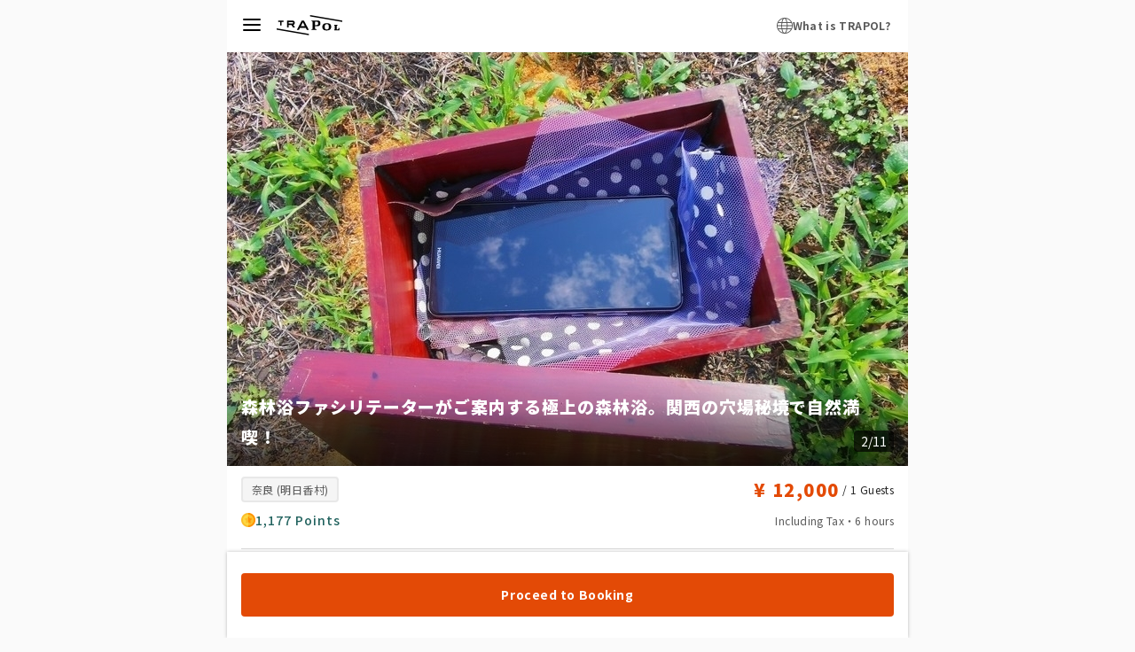

--- FILE ---
content_type: text/html; charset=utf-8
request_url: https://trapol.jp/plans/pnms76
body_size: 7920
content:
<!DOCTYPE html>
<html lang="ja">
<head>
  <meta name="csrf-param" content="authenticity_token" />
<meta name="csrf-token" content="759G+DZ/x11DiYO95gqHtvy/cdgfupRpL+ViWJ0oCNEhLb4a+X+it74MxNIHKz3H/HxwEklU3hRd5us7FkMEkQ==" />
  
  <meta charset="utf-8">
<title>森林浴ファシリテーターがご案内する極上の森林浴。関西の穴場秘境で自然満喫！ | TRAPOL[トラポル]</title>
<meta name="description" content="明日香村へようこそ！旅行やアウトドアが大好きで、これまでの経験をいかして皆さんが楽しめるような体験を提供したいと思うようになり、生まれ育った土地、明日香で活動しています。森林浴ファシリテーターの資格を持っていますので、森の魅力や、森での過ごし方など、皆さんに楽しくお伝えできるかと思います！アウトドア体験ではヒノキの丸太をつかってスウェーデントーチを作ったり、スキレット料理でお腹を満たしたり、プチキャンプ体験を楽しめるかと思います。">
<link rel="canonical" href="https://trapol.jp/plans/pnms76">
<link rel="image_src" href="https://trapol.jp/uploads/experience_spot_image/image/1844/high_3f78ebf9-86f6-4e34-baa3-af321ae61603.jpg">
<meta property="og:site" content="TRAPOL[トラポル]">
<meta property="og:title" content="森林浴ファシリテーターがご案内する極上の森林浴。関西の穴場秘境で自然満喫！">
<meta property="og:description" content="明日香村へようこそ！旅行やアウトドアが大好きで、これまでの経験をいかして皆さんが楽しめるような体験を提供したいと思うようになり、生まれ育った土地、明日香で活動しています。森林浴ファシリテーターの資格を持っていますので、森の魅力や、森での過ごし方など、皆さんに楽しくお伝えできるかと思います！アウトドア体験ではヒノキの丸太をつかってスウェーデントーチを作ったり、スキレット料理でお腹を満たしたり、プチキャンプ体験を楽しめるかと思います。">
<meta property="og:type" content="website">
<meta property="og:url" content="https://trapol.jp/plans/pnms76">
<meta property="og:image" content="https://trapol.jp/uploads/experience_spot_image/image/1844/high_3f78ebf9-86f6-4e34-baa3-af321ae61603.jpg">
<meta property="og:locale" content="ja_JP">
<meta name="twitter:card" content="summary_large_image">
<meta name="twitter:title" content="森林浴ファシリテーターがご案内する極上の森林浴。関西の穴場秘境で自然満喫！">
<meta name="twitter:description" content="明日香村へようこそ！旅行やアウトドアが大好きで、これまでの経験をいかして皆さんが楽しめるような体験を提供したいと思うようになり、生まれ育った土地、明日香で活動しています。森林浴ファシリテーターの資格を持っていますので、森の魅力や、森での過ごし方など、皆さんに楽しくお伝えできるかと思います！アウトドア体験ではヒノキの丸太をつかってスウェーデントーチを作ったり、スキレット料理でお腹を満たしたり、プチキャンプ体験を楽しめるかと思います。">
<meta name="twitter:image" content="https://trapol.jp/uploads/experience_spot_image/image/1844/high_3f78ebf9-86f6-4e34-baa3-af321ae61603.jpg">
<meta property="fb:app_id" content="323664602375873">
<meta name="theme-color" content="#FFFFFF">
  <meta name="viewport" content="initial-scale=1.0, width=device-width" />
    <meta name="facebook-domain-verification" content="5utmwh4mz3dryopykbdtiefm2um0mu" />
    <meta name="google-site-verification" content="kgxgkTlsor1Qgq18wmNSKYkUT4F37H3ldP1ztDgUZds" />

  <link rel="preconnect" href="https://fonts.gstatic.com" crossorigin>

  <link rel="preload" as="script" href="/script/traveler/index.38f4795b37a155986087.js" />
  <link rel="preload" as="style" href="/script/traveler/index.cddaefb69a1db43c381f.css" />

  <link rel="preload" as="style" href="https://fonts.googleapis.com/css?family=Noto+Sans+JP:300,400,500,700,900&display=swap&subset=japanese" />

  <link rel="stylesheet" media="print" onload="this.onload=null;this.removeAttribute('media');" href="https://fonts.googleapis.com/css?family=Noto+Sans+JP:300,400,500,700,900&display=swap&subset=japanese">
  <noscript>
    <link rel="stylesheet" href="https://fonts.googleapis.com/css?family=Noto+Sans+JP:300,400,500,700,900&display=swap&subset=japanese">
  </noscript>

  <script src="/script/traveler/index.38f4795b37a155986087.js" defer="defer"></script>
  <link rel="stylesheet" media="screen" href="/script/traveler/index.cddaefb69a1db43c381f.css" />

    <!-- Google Tag Manager -->
    <script>(function(w,d,s,l,i){w[l]=w[l]||[];w[l].push({'gtm.start':
    new Date().getTime(),event:'gtm.js'});var f=d.getElementsByTagName(s)[0],
    j=d.createElement(s),dl=l!='dataLayer'?'&l='+l:'';j.async=true;j.src=
    'https://www.googletagmanager.com/gtm.js?id='+i+dl;f.parentNode.insertBefore(j,f);
    })(window,document,'script','dataLayer','GTM-5K62JZBC');</script>
    <!-- End Google Tag Manager -->

    <!-- LiveSession.io code -->
    <script type="text/javascript">
      !function(w, d, t, u) {
        if (w.__ls) return; var f = w.__ls = function() { f.push ? f.push.apply(f, arguments) : f.store.push(arguments)};
        if (!w.__ls) w.__ls = f; f.store = []; f.v = "1.0";

        var ls = d.createElement(t); ls.async = true; ls.src = u;
        var s = d.getElementsByTagName(t)[0]; s.parentNode.insertBefore(ls, s);
      }(window, document, 'script', ('https:' == window.location.protocol ? 'https://' : 'http://') + 'cdn.livesession.io/track.js');

      __ls("init", "3f90888b.782b30f9", { keystrokes: false });
      __ls("newPageView");
    </script>
    <!-- END LiveSession.io code -->

    <!-- LINE Tag Base Code -->
    <!-- Do Not Modify -->
    <script>
      (function(g,d,o){
        g._ltq=g._ltq||[];g._lt=g._lt||function(){g._ltq.push(arguments)};
        var h=location.protocol==='https:'?'https://d.line-scdn.net':'http://d.line-cdn.net';
        var s=d.createElement('script');s.async=1;
        s.src=o||h+'/n/line_tag/public/release/v1/lt.js';
        var t=d.getElementsByTagName('script')[0];t.parentNode.insertBefore(s,t);
      })(window, document);
      _lt('init', {
        customerType: 'lap',
        tagId: 'f543c483-2a6c-46d9-8713-51700ef6a812'
      });
      _lt('send', 'pv', ['f543c483-2a6c-46d9-8713-51700ef6a812']);
    </script>
    <noscript>
      <img height="1" width="1" style="display:none"
           src="https://tr.line.me/tag.gif?c_t=lap&t_id=f543c483-2a6c-46d9-8713-51700ef6a812&e=pv&noscript=1" />
    </noscript>
    <!-- End LINE Tag Base Code -->
    <!-- Facebook Pixel Code -->
    <script>
      !function(f,b,e,v,n,t,s)
      {if(f.fbq)return;n=f.fbq=function(){n.callMethod?
        n.callMethod.apply(n,arguments):n.queue.push(arguments)};
        if(!f._fbq)f._fbq=n;n.push=n;n.loaded=!0;n.version='2.0';
        n.queue=[];t=b.createElement(e);t.async=!0;
        t.src=v;s=b.getElementsByTagName(e)[0];
        s.parentNode.insertBefore(t,s)}(window, document,'script',
        'https://connect.facebook.net/en_US/fbevents.js');
      fbq('init', '2570695343232926');
      fbq('init', '181842677132372'); // Pixel2
      fbq('track', 'PageView');
    </script>
    <noscript><img height="1" width="1" style="display:none"
                   src="https://www.facebook.com/tr?id=2570695343232926&ev=PageView&noscript=1"
      /></noscript>
    <noscript><img height="1" width="1" style="display:none"
                   src="https://www.facebook.com/tr?id=181842677132372&ev=PageView&noscript=1"
      /></noscript>
    <!-- End Facebook Pixel Code -->

      <link rel="preload" as="image" href="https://trapol.jp/uploads/experience_spot_image/image/1844/high_3f78ebf9-86f6-4e34-baa3-af321ae61603.jpg" />

</head>

<body>
<!-- Google Tag Manager (noscript) -->
<noscript><iframe src="https://www.googletagmanager.com/ns.html?id=GTM-5K62JZBC"
height="0" width="0" style="display:none;visibility:hidden"></iframe></noscript>
<!-- End Google Tag Manager (noscript) -->
<div id="experiencesShow" data-force-sign-in="false" data-experience="{&quot;experience&quot;:{&quot;duration&quot;:1,&quot;meetingLocationUrl&quot;:&quot;https://goo.gl/maps/avTVw2BzjddhkLCz8&quot;,&quot;prepareToThings&quot;:&quot;汚れてもいい服装\r\n竹林に少なからず蚊がいますので、長袖があると良いです\r\n沢登りの際に濡れても良い厚手のサンダルがあると良いです&quot;,&quot;maxParticipantCount&quot;:7,&quot;minParticipantCount&quot;:2,&quot;isShowLineBanner&quot;:false,&quot;isShowBrowserWarning&quot;:true,&quot;isFreePlan&quot;:false,&quot;rating&quot;:5.0,&quot;durationHours&quot;:6,&quot;youtubeId&quot;:&quot;&quot;,&quot;allowUseCoupon&quot;:true,&quot;allowUseVoucher&quot;:true,&quot;allowUsePoint&quot;:true,&quot;allowBankTransfer&quot;:true,&quot;serviceChargeRate&quot;:0.09,&quot;pointRate&quot;:0.03,&quot;bookingType&quot;:&quot;one_group&quot;,&quot;maxParticipantCapacity&quot;:null,&quot;cancelableDays&quot;:3,&quot;cautionOnLocalFriends&quot;:&quot;&quot;,&quot;cautionOnBooking&quot;:&quot;&quot;,&quot;bookingButtonText&quot;:&quot;&quot;,&quot;allowJuniorBooking&quot;:true,&quot;allowChildBooking&quot;:true,&quot;allowToddlerBooking&quot;:true,&quot;tel&quot;:&quot;&quot;,&quot;externalBookingLink&quot;:&quot;&quot;,&quot;id&quot;:&quot;pnms76&quot;,&quot;requireSignup&quot;:false,&quot;priceForSingle&quot;:12000,&quot;priceForSingleWithDiscounted&quot;:12000,&quot;pointToBeAcquired&quot;:1177,&quot;price&quot;:39240,&quot;priceWithDiscounted&quot;:39240,&quot;memberCount&quot;:3,&quot;cancel&quot;:&quot;ご予約のキャンセル・変更の場合は、TRAPOL事務局に速やかにご連絡ください。 お客様のご都合によりキャンセルされる場合、下記のキャンセル料を頂戴致します。 \r\n3日前まで　　　　無料\r\n2日前キャンセル　30％\r\n前日キャンセル　  50％\r\n当日キャンセル 　100％\r\n※ただし、キャンセル料が無料の場合についても、システム利用料(1,100円)は返金対象外となります。\r\n\r\n悪天候によるキャンセル\r\nキャンセル料なし\r\n※中止の際の現地までの交通費等の費用は補償できません。&quot;,&quot;cautionOnEmail&quot;:&quot;&quot;,&quot;excludedInPlan&quot;:&quot;基本的に、交流に関して現地で支払う追加費用はありません&quot;,&quot;holdingConditions&quot;:&quot;・雨天時\r\n雨天催行\r\n・天候不良による中止\r\n天候不良により中止する場合があります。 なお中止の際の現地までの交通費等の費用は補償できません。\r\n・自然条件等によるプラン内容の変更\r\n主催者の判断によりプランの内容が変更になる場合があります。\r\n・中止の確認方法・連絡日時\r\n状況により中止と判断される場合は、前日までに主催者よりご連絡いたします。&quot;,&quot;includedInPlan&quot;:&quot;森林散策\r\n森林浴ファシリテート\r\nスウェーデントーチ作り\r\nスキレット料理\r\n1プレートごはん&quot;,&quot;location&quot;:&quot;明日香村&quot;,&quot;meetingLocation&quot;:&quot;橿原神宮前駅東口集合&quot;,&quot;meetingTime&quot;:&quot;13:50&quot;,&quot;other&quot;:&quot;雨天・荒天の場合は、プランの内容を一部変更することがあります\r\n天候次第では、お客様の希望に応じて寺社仏閣を案内するプランに変更することも可能です&quot;,&quot;participationConditions&quot;:&quot;参加者の皆様の安全のため、下記のいずれかに該当する方はご参加いただけません。\r\n\r\n高血圧の方、心臓・脊椎・首に疾患のある方、てんかん・ 過呼吸の症状をお持ちの方、飲酒後の方、ご参加により悪化するおそれのある症状をお持ちの方、妊娠中の方または妊娠の可能性がある方、参加当日主催者により安全が確保できないと判断された方\r\n\r\nまた、健康状態や年齢により診断書の提出が必要な場合があります。\r\n\r\nご不明点やご心配な症状などございましたら、申込時、備考欄にご記載ください。主催者より回答いたします。&quot;,&quot;title&quot;:&quot;森林浴ファシリテーターがご案内する極上の森林浴。関西の穴場秘境で自然満喫！&quot;,&quot;localFriend&quot;:{&quot;screenName&quot;:&quot;中島夫婦&quot;,&quot;hobby&quot;:&quot;キャンプなどアウトドア\n旅行が大好き&quot;,&quot;recommended&quot;:&quot;自然をじっくりと味わって\nゆっくりした気分になりたい方\nアウトドアが好きな方\n日常にお疲れ気味の方&quot;,&quot;introduction&quot;:&quot;明日香村へようこそ！旅行やアウトドアが大好きで、これまでの経験をいかして皆さんが楽しめるような体験を提供したいと思うようになり、生まれ育った土地、明日香で活動しています。森林浴ファシリテーターの資格を持っていますので、森の魅力や、森での過ごし方など、皆さんに楽しくお伝えできるかと思います！アウトドア体験ではヒノキの丸太をつかってスウェーデントーチを作ったり、スキレット料理でお腹を満たしたり、プチキャンプ体験を楽しめるかと思います。\r\nこのプランを通じて、普段の生活でためこんでしまった疲れや緊張を一気に吐き出して、アタマとココロに余白をつくって帰っていただきたいと考えています。ピンと来た方は、一緒に森林リトリートの旅に出ましょう！明日香村でお待ちしています。&quot;,&quot;image&quot;:{&quot;url&quot;:&quot;https://trapol.jp/uploads/local_friend_profile/image/107/0a85478a-1d6a-41dd-86ab-445bc5e71f5b.jpg&quot;,&quot;w50&quot;:{&quot;url&quot;:&quot;https://trapol.jp/uploads/local_friend_profile/image/107/w50_0a85478a-1d6a-41dd-86ab-445bc5e71f5b.jpg&quot;},&quot;w100&quot;:{&quot;url&quot;:&quot;https://trapol.jp/uploads/local_friend_profile/image/107/w100_0a85478a-1d6a-41dd-86ab-445bc5e71f5b.jpg&quot;}},&quot;twitterUrl&quot;:&quot;&quot;,&quot;instagramUrl&quot;:&quot;&quot;,&quot;youtubeUrl&quot;:&quot;&quot;,&quot;tiktokUrl&quot;:&quot;&quot;},&quot;experienceSchedules&quot;:[{&quot;id&quot;:4903,&quot;label&quot;:&quot;スマホを手放そう&quot;,&quot;startAt&quot;:&quot;13:50&quot;},{&quot;id&quot;:4904,&quot;label&quot;:&quot;森の中。五感をフル活用してデジタル・デトックス&quot;,&quot;startAt&quot;:&quot;14:30&quot;},{&quot;id&quot;:4905,&quot;label&quot;:&quot;パワースポットで滝浴＆アーシングしてデジタル・デトックス&quot;,&quot;startAt&quot;:&quot;16:00&quot;},{&quot;id&quot;:4906,&quot;label&quot;:&quot;スウェーデントーチの香りと焚き火で、心のデトックス&quot;,&quot;startAt&quot;:&quot;17:30&quot;},{&quot;id&quot;:4907,&quot;label&quot;:&quot;明日香野菜のワンプレートとスキレット料理で、お腹のデトックス&quot;,&quot;startAt&quot;:&quot;18:00&quot;},{&quot;id&quot;:4908,&quot;label&quot;:&quot;焚き火とハンモックで、のんびり里山癒やしタイム&quot;,&quot;startAt&quot;:&quot;19:00&quot;},{&quot;id&quot;:4909,&quot;label&quot;:&quot;解散&quot;,&quot;startAt&quot;:&quot;20:00&quot;}],&quot;experienceSpots&quot;:[{&quot;id&quot;:612,&quot;title&quot;:&quot;森林浴を楽しむために、まずはデジタルを手放そう！&quot;,&quot;description&quot;:&quot;まずはじめに、思いきってスマホを手放してみましょう。人と人との原始的なコミュニケーションを楽しみましょう。”ながら”で作業することをやめて、目の前のことに集中してみる。デジタルデトックスの始まりです！&quot;,&quot;startAt&quot;:&quot;&quot;,&quot;experienceSpotImages&quot;:[{&quot;id&quot;:1844,&quot;original&quot;:{&quot;url&quot;:&quot;https://trapol.jp/uploads/experience_spot_image/image/1844/original_3f78ebf9-86f6-4e34-baa3-af321ae61603.jpg&quot;},&quot;high&quot;:{&quot;url&quot;:&quot;https://trapol.jp/uploads/experience_spot_image/image/1844/high_3f78ebf9-86f6-4e34-baa3-af321ae61603.jpg&quot;},&quot;medium&quot;:{&quot;url&quot;:&quot;https://trapol.jp/uploads/experience_spot_image/image/1844/medium_3f78ebf9-86f6-4e34-baa3-af321ae61603.jpg&quot;},&quot;low&quot;:{&quot;url&quot;:&quot;https://trapol.jp/uploads/experience_spot_image/image/1844/low_3f78ebf9-86f6-4e34-baa3-af321ae61603.jpg&quot;}}]},{&quot;id&quot;:464,&quot;title&quot;:&quot;明日香村の森を巡る。五感が研ぎ澄まされます！&quot;,&quot;description&quot;:&quot;明日香の森は、木々のざわめきや鳥のさえずり、若葉の匂いなど五感を刺激するものであふれています。木陰に座って高台からの景色を眺めたり、リラクゼーション効果のある草木を手にとって香りを楽しんだり。森を最大限楽しめるような過ごし方を、森林浴ファシリテーターの私がご案内しますね！&quot;,&quot;startAt&quot;:&quot;&quot;,&quot;experienceSpotImages&quot;:[{&quot;id&quot;:1845,&quot;original&quot;:{&quot;url&quot;:&quot;https://trapol.jp/uploads/experience_spot_image/image/1845/original_a29726f3-2502-4b9a-9da6-63617634aed6.jpg&quot;},&quot;high&quot;:{&quot;url&quot;:&quot;https://trapol.jp/uploads/experience_spot_image/image/1845/high_a29726f3-2502-4b9a-9da6-63617634aed6.jpg&quot;},&quot;medium&quot;:{&quot;url&quot;:&quot;https://trapol.jp/uploads/experience_spot_image/image/1845/medium_a29726f3-2502-4b9a-9da6-63617634aed6.jpg&quot;},&quot;low&quot;:{&quot;url&quot;:&quot;https://trapol.jp/uploads/experience_spot_image/image/1845/low_a29726f3-2502-4b9a-9da6-63617634aed6.jpg&quot;}},{&quot;id&quot;:1385,&quot;original&quot;:{&quot;url&quot;:&quot;https://trapol.jp/uploads/experience_spot_image/image/1385/original_a7b50548-55eb-4ac3-8dfb-8f1b17e53b80.jpg&quot;},&quot;high&quot;:{&quot;url&quot;:&quot;https://trapol.jp/uploads/experience_spot_image/image/1385/high_a7b50548-55eb-4ac3-8dfb-8f1b17e53b80.jpg&quot;},&quot;medium&quot;:{&quot;url&quot;:&quot;https://trapol.jp/uploads/experience_spot_image/image/1385/medium_a7b50548-55eb-4ac3-8dfb-8f1b17e53b80.jpg&quot;},&quot;low&quot;:{&quot;url&quot;:&quot;https://trapol.jp/uploads/experience_spot_image/image/1385/low_a7b50548-55eb-4ac3-8dfb-8f1b17e53b80.jpg&quot;}}]},{&quot;id&quot;:465,&quot;title&quot;:&quot;パワースポットで滝浴＆アーシング&quot;,&quot;description&quot;:&quot;明日香村には、龍が住むと言われるパワースポットの滝があります。滝へ向かう道中、靴を脱いで思いきって川の中を歩いてみましょう！日頃からだにたまった電磁波を出して、こころやからだの疲れ・モヤモヤをリセットしてくれます。&quot;,&quot;startAt&quot;:&quot;&quot;,&quot;experienceSpotImages&quot;:[{&quot;id&quot;:1846,&quot;original&quot;:{&quot;url&quot;:&quot;https://trapol.jp/uploads/experience_spot_image/image/1846/original_c4a16c2b-7c58-4e70-8cc0-cc3c527d8d06.jpg&quot;},&quot;high&quot;:{&quot;url&quot;:&quot;https://trapol.jp/uploads/experience_spot_image/image/1846/high_c4a16c2b-7c58-4e70-8cc0-cc3c527d8d06.jpg&quot;},&quot;medium&quot;:{&quot;url&quot;:&quot;https://trapol.jp/uploads/experience_spot_image/image/1846/medium_c4a16c2b-7c58-4e70-8cc0-cc3c527d8d06.jpg&quot;},&quot;low&quot;:{&quot;url&quot;:&quot;https://trapol.jp/uploads/experience_spot_image/image/1846/low_c4a16c2b-7c58-4e70-8cc0-cc3c527d8d06.jpg&quot;}}]},{&quot;id&quot;:613,&quot;title&quot;:&quot;スウェーデントーチの香りと焚き火で、心のデトックス&quot;,&quot;description&quot;:&quot;ヒノキの丸太を使って、スウェーデントーチを作りましょう。飛び散る木くずから濃密なヒノキの香りが立ち、癒やされること間違いなしです！&quot;,&quot;startAt&quot;:&quot;&quot;,&quot;experienceSpotImages&quot;:[{&quot;id&quot;:1847,&quot;original&quot;:{&quot;url&quot;:&quot;https://trapol.jp/uploads/experience_spot_image/image/1847/original_1b84d4de-343c-45a4-b822-809ba9ad7f1b.jpg&quot;},&quot;high&quot;:{&quot;url&quot;:&quot;https://trapol.jp/uploads/experience_spot_image/image/1847/high_1b84d4de-343c-45a4-b822-809ba9ad7f1b.jpg&quot;},&quot;medium&quot;:{&quot;url&quot;:&quot;https://trapol.jp/uploads/experience_spot_image/image/1847/medium_1b84d4de-343c-45a4-b822-809ba9ad7f1b.jpg&quot;},&quot;low&quot;:{&quot;url&quot;:&quot;https://trapol.jp/uploads/experience_spot_image/image/1847/low_1b84d4de-343c-45a4-b822-809ba9ad7f1b.jpg&quot;}},{&quot;id&quot;:1848,&quot;original&quot;:{&quot;url&quot;:&quot;https://trapol.jp/uploads/experience_spot_image/image/1848/original_d5c17e85-5fc6-4902-9818-c2418c6fa7b8.jpg&quot;},&quot;high&quot;:{&quot;url&quot;:&quot;https://trapol.jp/uploads/experience_spot_image/image/1848/high_d5c17e85-5fc6-4902-9818-c2418c6fa7b8.jpg&quot;},&quot;medium&quot;:{&quot;url&quot;:&quot;https://trapol.jp/uploads/experience_spot_image/image/1848/medium_d5c17e85-5fc6-4902-9818-c2418c6fa7b8.jpg&quot;},&quot;low&quot;:{&quot;url&quot;:&quot;https://trapol.jp/uploads/experience_spot_image/image/1848/low_d5c17e85-5fc6-4902-9818-c2418c6fa7b8.jpg&quot;}},{&quot;id&quot;:1849,&quot;original&quot;:{&quot;url&quot;:&quot;https://trapol.jp/uploads/experience_spot_image/image/1849/original_9fe4fa39-be1e-40bb-8153-c851878e0e6a.jpg&quot;},&quot;high&quot;:{&quot;url&quot;:&quot;https://trapol.jp/uploads/experience_spot_image/image/1849/high_9fe4fa39-be1e-40bb-8153-c851878e0e6a.jpg&quot;},&quot;medium&quot;:{&quot;url&quot;:&quot;https://trapol.jp/uploads/experience_spot_image/image/1849/medium_9fe4fa39-be1e-40bb-8153-c851878e0e6a.jpg&quot;},&quot;low&quot;:{&quot;url&quot;:&quot;https://trapol.jp/uploads/experience_spot_image/image/1849/low_9fe4fa39-be1e-40bb-8153-c851878e0e6a.jpg&quot;}}]},{&quot;id&quot;:466,&quot;title&quot;:&quot;フレンチシェフ特製ワンプレートとスキレット料理&quot;,&quot;description&quot;:&quot;地元野菜をつかったスキレット料理（アヒージョ等）を一緒につくりましょう！さらに、地元明日香の旬の野菜をふんだんにつかったワンプレートごはんをご用意&quot;,&quot;startAt&quot;:&quot;&quot;,&quot;experienceSpotImages&quot;:[{&quot;id&quot;:1850,&quot;original&quot;:{&quot;url&quot;:&quot;https://trapol.jp/uploads/experience_spot_image/image/1850/original_2c6a1a5d-10ba-4cd9-96c1-46981225a1a0.jpg&quot;},&quot;high&quot;:{&quot;url&quot;:&quot;https://trapol.jp/uploads/experience_spot_image/image/1850/high_2c6a1a5d-10ba-4cd9-96c1-46981225a1a0.jpg&quot;},&quot;medium&quot;:{&quot;url&quot;:&quot;https://trapol.jp/uploads/experience_spot_image/image/1850/medium_2c6a1a5d-10ba-4cd9-96c1-46981225a1a0.jpg&quot;},&quot;low&quot;:{&quot;url&quot;:&quot;https://trapol.jp/uploads/experience_spot_image/image/1850/low_2c6a1a5d-10ba-4cd9-96c1-46981225a1a0.jpg&quot;}},{&quot;id&quot;:1851,&quot;original&quot;:{&quot;url&quot;:&quot;https://trapol.jp/uploads/experience_spot_image/image/1851/original_c0eae039-7219-44cc-81c3-6dc28c5e02b0.jpg&quot;},&quot;high&quot;:{&quot;url&quot;:&quot;https://trapol.jp/uploads/experience_spot_image/image/1851/high_c0eae039-7219-44cc-81c3-6dc28c5e02b0.jpg&quot;},&quot;medium&quot;:{&quot;url&quot;:&quot;https://trapol.jp/uploads/experience_spot_image/image/1851/medium_c0eae039-7219-44cc-81c3-6dc28c5e02b0.jpg&quot;},&quot;low&quot;:{&quot;url&quot;:&quot;https://trapol.jp/uploads/experience_spot_image/image/1851/low_c0eae039-7219-44cc-81c3-6dc28c5e02b0.jpg&quot;}},{&quot;id&quot;:1394,&quot;original&quot;:{&quot;url&quot;:&quot;https://trapol.jp/uploads/experience_spot_image/image/1394/original_85f8c6bd-00f5-4a7c-aa0b-3db3d3428606.jpg&quot;},&quot;high&quot;:{&quot;url&quot;:&quot;https://trapol.jp/uploads/experience_spot_image/image/1394/high_85f8c6bd-00f5-4a7c-aa0b-3db3d3428606.jpg&quot;},&quot;medium&quot;:{&quot;url&quot;:&quot;https://trapol.jp/uploads/experience_spot_image/image/1394/medium_85f8c6bd-00f5-4a7c-aa0b-3db3d3428606.jpg&quot;},&quot;low&quot;:{&quot;url&quot;:&quot;https://trapol.jp/uploads/experience_spot_image/image/1394/low_85f8c6bd-00f5-4a7c-aa0b-3db3d3428606.jpg&quot;}}]}],&quot;experiencePrices&quot;:[{&quot;id&quot;:3195,&quot;memberCount&quot;:2,&quot;price&quot;:24000},{&quot;id&quot;:3196,&quot;memberCount&quot;:3,&quot;price&quot;:36000},{&quot;id&quot;:3197,&quot;memberCount&quot;:4,&quot;price&quot;:48000},{&quot;id&quot;:3198,&quot;memberCount&quot;:5,&quot;price&quot;:60000},{&quot;id&quot;:3199,&quot;memberCount&quot;:6,&quot;price&quot;:72000},{&quot;id&quot;:3200,&quot;memberCount&quot;:7,&quot;price&quot;:84000}],&quot;area&quot;:{&quot;id&quot;:4,&quot;name&quot;:&quot;奈良&quot;},&quot;experienceReviews&quot;:[{&quot;id&quot;:114,&quot;rate&quot;:5,&quot;createdAt&quot;:&quot;2024-04-19T18:23:40.000+09:00&quot;,&quot;comment&quot;:&quot;パワースポット目指して沢を歩いたり、鳥の声を聴きながら森の中で寝そべったり、最後にスウェーデントーチを囲んでの美味しい食事と、あっという間に時間が過ぎていきました。\r\n水の中に片足突っ込んだり、全身すっぽりトーチの燻煙の香りが付いたりした事も、全てが楽しい笑い話です。&quot;,&quot;userName&quot;:&quot;オクシオクニコ&quot;,&quot;icon&quot;:{&quot;url&quot;:&quot;https://trapol.jp/uploads/experience_review/icon/g30snj/7106d275-d2b7-42a1-a3fe-94ea81846e62.png&quot;,&quot;w50&quot;:{&quot;url&quot;:&quot;https://trapol.jp/uploads/experience_review/icon/g30snj/w50_7106d275-d2b7-42a1-a3fe-94ea81846e62.png&quot;},&quot;w100&quot;:{&quot;url&quot;:&quot;https://trapol.jp/uploads/experience_review/icon/g30snj/w100_7106d275-d2b7-42a1-a3fe-94ea81846e62.png&quot;}}}],&quot;tickets&quot;:[],&quot;surveys&quot;:[],&quot;thumbs&quot;:[{&quot;id&quot;:112,&quot;original&quot;:{&quot;url&quot;:&quot;https://trapol.jp/uploads/experience_image/image/112/original_0662289a-6aae-407b-8155-9857b90e2c27.jpg&quot;},&quot;high&quot;:{&quot;url&quot;:&quot;https://trapol.jp/uploads/experience_image/image/112/high_0662289a-6aae-407b-8155-9857b90e2c27.jpg&quot;},&quot;medium&quot;:{&quot;url&quot;:&quot;https://trapol.jp/uploads/experience_image/image/112/medium_0662289a-6aae-407b-8155-9857b90e2c27.jpg&quot;},&quot;low&quot;:{&quot;url&quot;:&quot;https://trapol.jp/uploads/experience_image/image/112/low_0662289a-6aae-407b-8155-9857b90e2c27.jpg&quot;}},{&quot;id&quot;:1844,&quot;original&quot;:{&quot;url&quot;:&quot;https://trapol.jp/uploads/experience_spot_image/image/1844/original_3f78ebf9-86f6-4e34-baa3-af321ae61603.jpg&quot;},&quot;high&quot;:{&quot;url&quot;:&quot;https://trapol.jp/uploads/experience_spot_image/image/1844/high_3f78ebf9-86f6-4e34-baa3-af321ae61603.jpg&quot;},&quot;medium&quot;:{&quot;url&quot;:&quot;https://trapol.jp/uploads/experience_spot_image/image/1844/medium_3f78ebf9-86f6-4e34-baa3-af321ae61603.jpg&quot;},&quot;low&quot;:{&quot;url&quot;:&quot;https://trapol.jp/uploads/experience_spot_image/image/1844/low_3f78ebf9-86f6-4e34-baa3-af321ae61603.jpg&quot;}},{&quot;id&quot;:1845,&quot;original&quot;:{&quot;url&quot;:&quot;https://trapol.jp/uploads/experience_spot_image/image/1845/original_a29726f3-2502-4b9a-9da6-63617634aed6.jpg&quot;},&quot;high&quot;:{&quot;url&quot;:&quot;https://trapol.jp/uploads/experience_spot_image/image/1845/high_a29726f3-2502-4b9a-9da6-63617634aed6.jpg&quot;},&quot;medium&quot;:{&quot;url&quot;:&quot;https://trapol.jp/uploads/experience_spot_image/image/1845/medium_a29726f3-2502-4b9a-9da6-63617634aed6.jpg&quot;},&quot;low&quot;:{&quot;url&quot;:&quot;https://trapol.jp/uploads/experience_spot_image/image/1845/low_a29726f3-2502-4b9a-9da6-63617634aed6.jpg&quot;}},{&quot;id&quot;:1385,&quot;original&quot;:{&quot;url&quot;:&quot;https://trapol.jp/uploads/experience_spot_image/image/1385/original_a7b50548-55eb-4ac3-8dfb-8f1b17e53b80.jpg&quot;},&quot;high&quot;:{&quot;url&quot;:&quot;https://trapol.jp/uploads/experience_spot_image/image/1385/high_a7b50548-55eb-4ac3-8dfb-8f1b17e53b80.jpg&quot;},&quot;medium&quot;:{&quot;url&quot;:&quot;https://trapol.jp/uploads/experience_spot_image/image/1385/medium_a7b50548-55eb-4ac3-8dfb-8f1b17e53b80.jpg&quot;},&quot;low&quot;:{&quot;url&quot;:&quot;https://trapol.jp/uploads/experience_spot_image/image/1385/low_a7b50548-55eb-4ac3-8dfb-8f1b17e53b80.jpg&quot;}},{&quot;id&quot;:1846,&quot;original&quot;:{&quot;url&quot;:&quot;https://trapol.jp/uploads/experience_spot_image/image/1846/original_c4a16c2b-7c58-4e70-8cc0-cc3c527d8d06.jpg&quot;},&quot;high&quot;:{&quot;url&quot;:&quot;https://trapol.jp/uploads/experience_spot_image/image/1846/high_c4a16c2b-7c58-4e70-8cc0-cc3c527d8d06.jpg&quot;},&quot;medium&quot;:{&quot;url&quot;:&quot;https://trapol.jp/uploads/experience_spot_image/image/1846/medium_c4a16c2b-7c58-4e70-8cc0-cc3c527d8d06.jpg&quot;},&quot;low&quot;:{&quot;url&quot;:&quot;https://trapol.jp/uploads/experience_spot_image/image/1846/low_c4a16c2b-7c58-4e70-8cc0-cc3c527d8d06.jpg&quot;}},{&quot;id&quot;:1847,&quot;original&quot;:{&quot;url&quot;:&quot;https://trapol.jp/uploads/experience_spot_image/image/1847/original_1b84d4de-343c-45a4-b822-809ba9ad7f1b.jpg&quot;},&quot;high&quot;:{&quot;url&quot;:&quot;https://trapol.jp/uploads/experience_spot_image/image/1847/high_1b84d4de-343c-45a4-b822-809ba9ad7f1b.jpg&quot;},&quot;medium&quot;:{&quot;url&quot;:&quot;https://trapol.jp/uploads/experience_spot_image/image/1847/medium_1b84d4de-343c-45a4-b822-809ba9ad7f1b.jpg&quot;},&quot;low&quot;:{&quot;url&quot;:&quot;https://trapol.jp/uploads/experience_spot_image/image/1847/low_1b84d4de-343c-45a4-b822-809ba9ad7f1b.jpg&quot;}},{&quot;id&quot;:1848,&quot;original&quot;:{&quot;url&quot;:&quot;https://trapol.jp/uploads/experience_spot_image/image/1848/original_d5c17e85-5fc6-4902-9818-c2418c6fa7b8.jpg&quot;},&quot;high&quot;:{&quot;url&quot;:&quot;https://trapol.jp/uploads/experience_spot_image/image/1848/high_d5c17e85-5fc6-4902-9818-c2418c6fa7b8.jpg&quot;},&quot;medium&quot;:{&quot;url&quot;:&quot;https://trapol.jp/uploads/experience_spot_image/image/1848/medium_d5c17e85-5fc6-4902-9818-c2418c6fa7b8.jpg&quot;},&quot;low&quot;:{&quot;url&quot;:&quot;https://trapol.jp/uploads/experience_spot_image/image/1848/low_d5c17e85-5fc6-4902-9818-c2418c6fa7b8.jpg&quot;}},{&quot;id&quot;:1849,&quot;original&quot;:{&quot;url&quot;:&quot;https://trapol.jp/uploads/experience_spot_image/image/1849/original_9fe4fa39-be1e-40bb-8153-c851878e0e6a.jpg&quot;},&quot;high&quot;:{&quot;url&quot;:&quot;https://trapol.jp/uploads/experience_spot_image/image/1849/high_9fe4fa39-be1e-40bb-8153-c851878e0e6a.jpg&quot;},&quot;medium&quot;:{&quot;url&quot;:&quot;https://trapol.jp/uploads/experience_spot_image/image/1849/medium_9fe4fa39-be1e-40bb-8153-c851878e0e6a.jpg&quot;},&quot;low&quot;:{&quot;url&quot;:&quot;https://trapol.jp/uploads/experience_spot_image/image/1849/low_9fe4fa39-be1e-40bb-8153-c851878e0e6a.jpg&quot;}},{&quot;id&quot;:1850,&quot;original&quot;:{&quot;url&quot;:&quot;https://trapol.jp/uploads/experience_spot_image/image/1850/original_2c6a1a5d-10ba-4cd9-96c1-46981225a1a0.jpg&quot;},&quot;high&quot;:{&quot;url&quot;:&quot;https://trapol.jp/uploads/experience_spot_image/image/1850/high_2c6a1a5d-10ba-4cd9-96c1-46981225a1a0.jpg&quot;},&quot;medium&quot;:{&quot;url&quot;:&quot;https://trapol.jp/uploads/experience_spot_image/image/1850/medium_2c6a1a5d-10ba-4cd9-96c1-46981225a1a0.jpg&quot;},&quot;low&quot;:{&quot;url&quot;:&quot;https://trapol.jp/uploads/experience_spot_image/image/1850/low_2c6a1a5d-10ba-4cd9-96c1-46981225a1a0.jpg&quot;}},{&quot;id&quot;:1851,&quot;original&quot;:{&quot;url&quot;:&quot;https://trapol.jp/uploads/experience_spot_image/image/1851/original_c0eae039-7219-44cc-81c3-6dc28c5e02b0.jpg&quot;},&quot;high&quot;:{&quot;url&quot;:&quot;https://trapol.jp/uploads/experience_spot_image/image/1851/high_c0eae039-7219-44cc-81c3-6dc28c5e02b0.jpg&quot;},&quot;medium&quot;:{&quot;url&quot;:&quot;https://trapol.jp/uploads/experience_spot_image/image/1851/medium_c0eae039-7219-44cc-81c3-6dc28c5e02b0.jpg&quot;},&quot;low&quot;:{&quot;url&quot;:&quot;https://trapol.jp/uploads/experience_spot_image/image/1851/low_c0eae039-7219-44cc-81c3-6dc28c5e02b0.jpg&quot;}},{&quot;id&quot;:1394,&quot;original&quot;:{&quot;url&quot;:&quot;https://trapol.jp/uploads/experience_spot_image/image/1394/original_85f8c6bd-00f5-4a7c-aa0b-3db3d3428606.jpg&quot;},&quot;high&quot;:{&quot;url&quot;:&quot;https://trapol.jp/uploads/experience_spot_image/image/1394/high_85f8c6bd-00f5-4a7c-aa0b-3db3d3428606.jpg&quot;},&quot;medium&quot;:{&quot;url&quot;:&quot;https://trapol.jp/uploads/experience_spot_image/image/1394/medium_85f8c6bd-00f5-4a7c-aa0b-3db3d3428606.jpg&quot;},&quot;low&quot;:{&quot;url&quot;:&quot;https://trapol.jp/uploads/experience_spot_image/image/1394/low_85f8c6bd-00f5-4a7c-aa0b-3db3d3428606.jpg&quot;}}],&quot;subLocalFriends&quot;:[]}}" data-articles="[]" class="main"></div>

</body>
</html>


--- FILE ---
content_type: application/javascript; charset=UTF-8
request_url: https://trapol.jp/script/159.f13ffc345c0558580db1.js
body_size: 7702
content:
(self.webpackChunktrapol_frontend=self.webpackChunktrapol_frontend||[]).push([[159],{4059:(n,e,t)=>{"use strict";t.d(e,{T:()=>s});var r,a,i,o=t(7294),l=t(4524),c=t(4716),u=t(8710),d=l.Z.div(r||(a=["\n  margin-bottom: 10px;\n"],i=["\n  margin-bottom: 10px;\n"],Object.defineProperty?Object.defineProperty(a,"raw",{value:i}):a.raw=i,r=a)),s=function(n){return o.createElement(u.s,{renderCaption:n.children&&o.createElement(d,null,n.children)},o.createElement(c.KM,{type:"button",onClick:n.onClick,disabled:n.disabled},n.label))}},8710:(n,e,t)=>{"use strict";t.d(e,{s:()=>s});var r=t(7294),a=t(4524);t(6337);const i=function(n){var e=r.useRef(),t=r.useMemo((function(){return new IntersectionObserver((function(e){e.length>0&&(e[0].isIntersecting?n.onVisible&&n.onVisible():n.onNotVisible&&n.onNotVisible())}))}),[n]);return r.useEffect((function(){var n=e.current;return n&&t.observe(n),function(){n&&t.unobserve(n)}}),[t]),r.createElement("div",{ref:function(n){return e.current=n||void 0}})};var o,l,c=function(n,e){return Object.defineProperty?Object.defineProperty(n,"raw",{value:e}):n.raw=e,n},u=a.Z.div(o||(o=c(["\n  margin-top: auto;\n  position: sticky;\n  bottom: 0;\n\n  padding: 24px 16px;\n  background: var(--gray-1);\n  text-align: center;\n  width: 100%;\n  max-width: var(--content-max-width);\n  \n  ",";\n  transition: box-shadow 200ms ease-out;\n  z-index: var(--sticky-z-index);\n"],["\n  margin-top: auto;\n  position: sticky;\n  bottom: 0;\n\n  padding: 24px 16px;\n  background: var(--gray-1);\n  text-align: center;\n  width: 100%;\n  max-width: var(--content-max-width);\n  \n  ",";\n  transition: box-shadow 200ms ease-out;\n  z-index: var(--sticky-z-index);\n"])),(function(n){return n.visible?"":"box-shadow: 0px 0px 4px rgba(0, 0, 0, 0.25)"})),d=a.Z.div(l||(l=c(["\n  display: flex;\n\n  > * {\n    flex: 1;\n  }\n\n  > * + * {\n    margin-left: 10px;\n  }\n"],["\n  display: flex;\n\n  > * {\n    flex: 1;\n  }\n\n  > * + * {\n    margin-left: 10px;\n  }\n"]))),s=function(n){var e=r.useState(!1),t=e[0],a=e[1],o=r.useCallback((function(){a(!0)}),[a]),l=r.useCallback((function(){a(!1)}),[a]);return r.createElement(r.Fragment,null,r.createElement(u,{className:n.className,visible:t},n.renderCaption,r.createElement(d,null,n.children)),r.createElement(i,{onVisible:o,onNotVisible:l}))}},4847:(n,e,t)=>{"use strict";t.d(e,{n:()=>pn});var r,a=t(7294),i=t(3703),o=t(4135),l=t(1640),c=t(2449),u=t(9422),d=t(9119),s=t(2699),p=t(4559),f=t(313),g=t(7117),m=t(4524),h=t(9660),x=t(917),b=t(9641),v=function(n,e){return Object.defineProperty?Object.defineProperty(n,"raw",{value:e}):n.raw=e,n};!function(n){n[n.SELECT=0]="SELECT",n[n.INCLUDE=1]="INCLUDE",n[n.NONE=2]="NONE"}(r||(r={}));var y,w,E,k,C,Z,j,O,_,S,z,D,T,P=(0,m.Z)(b.z)(Z||(Z=v(["\n  appearance: none;\n  border: none;\n  outline: none;\n  cursor: pointer;\n  font-family: 'Inter', sans-serif;\n  font-size: 16px;\n  font-weight: 500;\n  line-height: 1;\n  text-align: center;\n  height: 48px;\n  width: 48px;\n  border-radius: 50%;\n  transition: all 0.2s ease-out;\n  display: flex;\n  flex-direction: column;\n  align-items: center;\n  justify-content: center;\n  color: var(--gray-10);\n  background-color: transparent;\n\n  ","\n"],["\n  appearance: none;\n  border: none;\n  outline: none;\n  cursor: pointer;\n  font-family: 'Inter', sans-serif;\n  font-size: 16px;\n  font-weight: 500;\n  line-height: 1;\n  text-align: center;\n  height: 48px;\n  width: 48px;\n  border-radius: 50%;\n  transition: all 0.2s ease-out;\n  display: flex;\n  flex-direction: column;\n  align-items: center;\n  justify-content: center;\n  color: var(--gray-10);\n  background-color: transparent;\n\n  ","\n"])),(function(n){var e=n.availability,t=n.backgroundType;return(0,x.iv)(C||(C=v(["\n    ","\n\n    ","\n\n    ","\n\n    ","\n  "],["\n    ","\n\n    ","\n\n    ","\n\n    ","\n  "])),t===r.SELECT&&(0,x.iv)(y||(y=v(["\n      color: var(--gray-1);\n      background-color: var(--trapol-green);\n      font-weight: 600;\n      box-shadow: 0 2px 8px rgba(0, 0, 0, 0.15);\n      transform: scale(1.05);\n    "],["\n      color: var(--gray-1);\n      background-color: var(--trapol-green);\n      font-weight: 600;\n      box-shadow: 0 2px 8px rgba(0, 0, 0, 0.15);\n      transform: scale(1.05);\n    "]))),t===r.INCLUDE&&(0,x.iv)(w||(w=v(["\n      background-color: var(--trapol-green-light);\n    "],["\n      background-color: var(--trapol-green-light);\n    "]))),t===r.NONE&&(0,x.iv)(E||(E=v(["\n      &:hover:not(:disabled) {\n        background-color: var(--gray-3);\n      }\n\n      &:disabled {\n        color: var(--gray-7);\n        background-color: var(--gray-4);\n        cursor: not-allowed;\n        opacity: 0.6;\n      }\n    "],["\n      &:hover:not(:disabled) {\n        background-color: var(--gray-3);\n      }\n\n      &:disabled {\n        color: var(--gray-7);\n        background-color: var(--gray-4);\n        cursor: not-allowed;\n        opacity: 0.6;\n      }\n    "]))),"notAvailable"===e&&(0,x.iv)(k||(k=v(["\n      opacity: 0.4;\n    "],["\n      opacity: 0.4;\n    "]))))})),L=m.Z.span(j||(j=v(["\n  font-size: 16px;\n  margin-bottom: 2px;\n"],["\n  font-size: 16px;\n  margin-bottom: 2px;\n"]))),N=m.Z.span(O||(O=v(["\n  font-size: 10px;\n  color: var(--gray-7);\n"],["\n  font-size: 10px;\n  color: var(--gray-7);\n"]))),F=function(n){var e=n.availability,t=n.backgroundType,r=n.onClick,i=n.children;return a.createElement(P,{onClick:r,availability:e,backgroundType:t,type:"button",disabled:"notAvailable"===e},a.Children.map(i,(function(n,e){return 0===e?a.createElement(L,null,n):a.createElement(N,null,n)})))},M=t(8710),V=t(4716),I=t(8357),R=t(8135),A=(_=function(n,e){return(_=Object.setPrototypeOf||{__proto__:[]}instanceof Array&&function(n,e){n.__proto__=e}||function(n,e){for(var t in e)Object.prototype.hasOwnProperty.call(e,t)&&(n[t]=e[t])})(n,e)},function(n,e){if("function"!=typeof e&&null!==e)throw new TypeError("Class extends value "+String(e)+" is not a constructor or null");function t(){this.constructor=n}_(n,e),n.prototype=null===e?Object.create(e):(t.prototype=e.prototype,new t)}),U=function(){return(U=Object.assign||function(n){for(var e,t=1,r=arguments.length;t<r;t++)for(var a in e=arguments[t])Object.prototype.hasOwnProperty.call(e,a)&&(n[a]=e[a]);return n}).apply(this,arguments)},B=function(n){function e(){return null!==n&&n.apply(this,arguments)||this}return A(e,n),e.prototype.calendars=function(n,e){return t=this,r=void 0,i=function(){var t,r;return function(n,e){var t,r,a,i,o={label:0,sent:function(){if(1&a[0])throw a[1];return a[1]},trys:[],ops:[]};return i={next:l(0),throw:l(1),return:l(2)},"function"==typeof Symbol&&(i[Symbol.iterator]=function(){return this}),i;function l(i){return function(l){return function(i){if(t)throw new TypeError("Generator is already executing.");for(;o;)try{if(t=1,r&&(a=2&i[0]?r.return:i[0]?r.throw||((a=r.return)&&a.call(r),0):r.next)&&!(a=a.call(r,i[1])).done)return a;switch(r=0,a&&(i=[2&i[0],a.value]),i[0]){case 0:case 1:a=i;break;case 4:return o.label++,{value:i[1],done:!1};case 5:o.label++,r=i[1],i=[0];continue;case 7:i=o.ops.pop(),o.trys.pop();continue;default:if(!((a=(a=o.trys).length>0&&a[a.length-1])||6!==i[0]&&2!==i[0])){o=0;continue}if(3===i[0]&&(!a||i[1]>a[0]&&i[1]<a[3])){o.label=i[1];break}if(6===i[0]&&o.label<a[1]){o.label=a[1],a=i;break}if(a&&o.label<a[2]){o.label=a[2],o.ops.push(i);break}a[2]&&o.ops.pop(),o.trys.pop();continue}i=e.call(n,o)}catch(n){i=[6,n],r=0}finally{t=a=0}if(5&i[0])throw i[1];return{value:i[0]?i[1]:void 0,done:!0}}([i,l])}}}(this,(function(a){return t=new URLSearchParams,null!==n&&t.append("planId",n),e&&t.append("date",e),r="/traveler/api/v1/calendars?"+t.toString(),[2,this.fetch(r).then((function(n){return n.calendars.map((function(n){return{startDate:(0,I.Z)(new Date(n.startDate)),calendarItems:n.calendarItems.map((function(n){return U(U({},n),{date:(0,I.Z)(new Date(n.date))})}))}}))}))]}))},new((a=void 0)||(a=Promise))((function(n,e){function o(n){try{c(i.next(n))}catch(n){e(n)}}function l(n){try{c(i.throw(n))}catch(n){e(n)}}function c(e){var t;e.done?n(e.value):(t=e.value,t instanceof a?t:new a((function(n){n(t)}))).then(o,l)}c((i=i.apply(t,r||[])).next())}));var t,r,a,i},e.shared=new e,e}(R._),H=t(7138),W=t(6828),$=t.n(W),K=function(n,e){return Object.defineProperty?Object.defineProperty(n,"raw",{value:e}):n.raw=e,n},q=m.Z.div(S||(S=K(["\n  display: grid;\n  grid-template-columns: repeat(7, 1fr);\n  justify-items: center;\n  align-items: center;\n  width: 100%;\n\n  @media (min-width: 768px) {\n    gap: 24px;\n  }\n"],["\n  display: grid;\n  grid-template-columns: repeat(7, 1fr);\n  justify-items: center;\n  align-items: center;\n  width: 100%;\n\n  @media (min-width: 768px) {\n    gap: 24px;\n  }\n"]))),G=m.Z.div(z||(z=K(["\n  width: 100%;\n  display: flex;\n  flex-direction: column;\n  align-items: center;\n  justify-content: center;\n  font-size: 12px;\n  font-weight: 700;\n  margin-bottom: 16px;\n\n  @media (min-width: 768px) {\n    font-size: 16px;\n    padding: 16px;\n  }\n"],["\n  width: 100%;\n  display: flex;\n  flex-direction: column;\n  align-items: center;\n  justify-content: center;\n  font-size: 12px;\n  font-weight: 700;\n  margin-bottom: 16px;\n\n  @media (min-width: 768px) {\n    font-size: 16px;\n    padding: 16px;\n  }\n"]))),J=m.Z.div(D||(D=K(["\n  width: 100%;\n  display: flex;\n  flex-direction: column;\n  align-items: center;\n  justify-content: center;\n  font-size: 12px;\n  border-radius: 50%;\n  cursor: pointer;\n  transition: background-color 0.2s ease;\n\n  &:hover {\n    background-color: var(--gray-2);\n  }\n\n  @media (min-width: 768px) {\n    font-size: 16px;\n  }\n"],["\n  width: 100%;\n  display: flex;\n  flex-direction: column;\n  align-items: center;\n  justify-content: center;\n  font-size: 12px;\n  border-radius: 50%;\n  cursor: pointer;\n  transition: background-color 0.2s ease;\n\n  &:hover {\n    background-color: var(--gray-2);\n  }\n\n  @media (min-width: 768px) {\n    font-size: 16px;\n  }\n"]))),Q=function(){var n=(0,g.$G)().t,e=[n("sunday"),n("monday"),n("tuesday"),n("wednesday"),n("thursday"),n("friday"),n("saturday")];return a.createElement(q,{role:"row","aria-label":n("calendar_weekdays")},e.map((function(e){return a.createElement(G,{key:e,role:"columnheader","aria-label":n(e)},e)})))},X=function(n){var e=n.startDate,t=n.children,r=a.useMemo((function(){return new Date(e).getDay()}),[e]);return a.createElement("div",{className:"w-full"},a.createElement(Q,null),a.createElement(q,null,Array(r).fill(null).map((function(n,e){return a.createElement(J,{key:"empty-"+e})})),t))},Y=t(8910),nn=t(6661),en=function(n,e){return Object.defineProperty?Object.defineProperty(n,"raw",{value:e}):n.raw=e,n};!function(n){n.START="startDate",n.END="endDate"}(T||(T={}));var tn,rn,an,on,ln,cn,un,dn,sn,pn=function(n){var e=n.duration,t=n.acceptEmpty,m=void 0!==t&&t,x=n.formikHelper,b=n.onClose,v=n.buttonLabel,y=n.showSeatCondition,w=n.onChangeNeedsBookingRequest,E=n.experienceId,k=(0,a.useState)(),C=k[0],Z=k[1],j=(0,a.useState)(new Date),O=j[0],_=j[1],S=(0,g.$G)().t,z=(0,Y.b)(),D=(0,i.Z)(new Date),P=(0,o.Z)((0,l.Z)(new Date,6)),L=["calendar",E,(0,c.Z)(O,"yyyy-MM")],N=(0,nn.a)({queryKey:L,queryFn:function(){return B.shared.calendars(E,(0,c.Z)(O,"yyyy-MM-dd"))},select:function(n){return n[0]},staleTime:1/0}),I=N.data,R=N.isLoading,A=(0,a.useCallback)((function(n){return"ja"===z?(0,c.Z)(n,"yyyy年M月"):(0,c.Z)(n,"MMMM yyyy")}),[]),U=(0,a.useCallback)((function(n){if(n.needTelContact?Z(n.tel):Z(void 0),w&&w("request"===n.status),e)return x.setFieldValue(T.START,n.date),void x.setFieldValue(T.END,(0,u.Z)(n.date,{days:e-1}));if(x.values.startDate){if(!x.values.endDate)return x.values.startDate.getTime()===n.date.getTime()?(x.setFieldValue(T.START,null),void x.setFieldValue(T.END,null)):void(x.values.startDate>n.date?(x.setFieldValue(T.END,x.values.startDate),x.setFieldValue(T.START,n.date)):x.setFieldValue(T.END,n.date));x.setFieldValue(T.START,n.date),x.setFieldValue(T.END,null)}else x.setFieldValue(T.START,n.date)}),[x,e,w]),W=(0,a.useCallback)((function(n){var e=x.values,t=e.startDate,a=e.endDate;return n.date.toISOString()===(null==t?void 0:t.toISOString())||n.date.toISOString()===(null==a?void 0:a.toISOString())?r.SELECT:t&&t<n.date&&a&&a>n.date?r.INCLUDE:r.NONE}),[x.values]),K=(0,a.useCallback)((function(){return x.setFieldValue(T.START,null),x.setFieldValue(T.END,null),x.submitForm()}),[x]),q=(0,a.useCallback)((function(n){var e=(0,d.Z)(new Date);return(0,s.Z)(n,e)}),[]),G=(0,a.useCallback)((function(n,e){return y&&q(n)?q(n)&&"notAvailable"===e?"x":"stillAvailable"===e||"request"===e?"○":"◎":""}),[y,q]),J=(0,a.useCallback)((function(n){n.preventDefault(),_((function(n){var e=(0,p.Z)(n,1);return(0,s.Z)(e,D)?e:D}))}),[D]),Q=(0,a.useCallback)((function(n){n.preventDefault(),_((function(n){var e=(0,l.Z)(n,1);return(0,f.Z)(e,P)?e:n}))}),[P]),en=(0,a.useCallback)((function(){return!(0,s.Z)((0,p.Z)(O,1),D)}),[O,D]),tn=(0,a.useCallback)((function(){return!(0,f.Z)((0,l.Z)(O,1),P)}),[O,P]);return a.createElement(H.Lb,null,a.createElement(H.uj,null,a.createElement(H.FL,null,a.createElement(h.P,{type:"button",onClick:b})),a.createElement(H.ZK,null,a.createElement(H.Un,null,a.createElement(g.cC,null,"select_date")))),a.createElement(fn,null,R?a.createElement(gn,null,a.createElement(mn,{src:$(),alt:"カレンダー",width:150,height:150}),a.createElement(hn,null,a.createElement(g.cC,null,"loading"))):I&&a.createElement(H.QH,null,a.createElement(vn,null,a.createElement(yn,{onClick:J,disabled:en()},"←"),a.createElement(wn,null,A(O)),a.createElement(yn,{onClick:Q,disabled:tn()},"→")),a.createElement(X,{startDate:I.startDate},I.calendarItems.map((function(n,e){return a.createElement(F,{key:e,availability:n.status,backgroundType:W(n),onClick:function(){return U(n)}},a.createElement(xn,null,n.date.getDate()),a.createElement(bn,null,G(n.date,n.status)))}))))),function(){var n=x.values,e=n.startDate;return n.endDate,e?C?a.createElement(M.s,null,a.createElement(V.ZE,{href:"tel:"+C},"電話で予約する")):a.createElement(M.s,null,a.createElement(V.KM,{onClick:function(){return x.submitForm()}},null!=v?v:S("next"))):m?a.createElement(M.s,null,a.createElement(V.kq,{onClick:K},a.createElement(g.cC,null,"anytime")),a.createElement(V.KM,{disabled:!0},"OK")):null}())},fn=m.Z.div(tn||(tn=en(["\n  padding: 24px;\n  width: 100%;\n  max-width: 400px;\n  margin: 0 auto;\n"],["\n  padding: 24px;\n  width: 100%;\n  max-width: 400px;\n  margin: 0 auto;\n"]))),gn=m.Z.div(rn||(rn=en(["\n  display: flex;\n  flex-direction: column;\n  align-items: center;\n  justify-content: center;\n  height: 100%;\n  min-height: 300px;\n"],["\n  display: flex;\n  flex-direction: column;\n  align-items: center;\n  justify-content: center;\n  height: 100%;\n  min-height: 300px;\n"]))),mn=m.Z.img(an||(an=en(["\n  width: 150px;\n  height: 150px;\n"],["\n  width: 150px;\n  height: 150px;\n"]))),hn=m.Z.div(on||(on=en(["\n  font-size: 18px;\n  font-weight: 700;\n  line-height: 1.5;\n  letter-spacing: 0.05em;\n  text-align: center;\n  margin-top: 16px;\n  color: var(--gray-9);\n"],["\n  font-size: 18px;\n  font-weight: 700;\n  line-height: 1.5;\n  letter-spacing: 0.05em;\n  text-align: center;\n  margin-top: 16px;\n  color: var(--gray-9);\n"]))),xn=m.Z.span(ln||(ln=en(["\n  font-size: 16px;\n  margin-bottom: 2px;\n"],["\n  font-size: 16px;\n  margin-bottom: 2px;\n"]))),bn=m.Z.span(cn||(cn=en(["\n  font-size: 10px;\n  color: var(--gray-7);\n"],["\n  font-size: 10px;\n  color: var(--gray-7);\n"]))),vn=m.Z.div(un||(un=en(["\n  width: 100%;\n  display: flex;\n  justify-content: space-between;\n  align-items: center;\n  margin-bottom: 1.5rem;\n  background-color: white;\n  border-radius: 0.5rem;\n  padding: 1rem;\n"],["\n  width: 100%;\n  display: flex;\n  justify-content: space-between;\n  align-items: center;\n  margin-bottom: 1.5rem;\n  background-color: white;\n  border-radius: 0.5rem;\n  padding: 1rem;\n"]))),yn=m.Z.button(dn||(dn=en(["\n  background: none;\n  border: none;\n  color: var(--trapol-orange);\n  font-size: 1.5rem;\n  font-weight: bold;\n  padding: 0.5rem;\n  border-radius: 50%;\n  cursor: pointer;\n  transition: background-color 0.2s ease;\n\n  &:hover {\n    background-color: #e6fffa;\n  }\n\n  &:disabled {\n    color: #d1d5db;\n    cursor: not-allowed;\n    &:hover {\n      background-color: transparent;\n    }\n  }\n"],["\n  background: none;\n  border: none;\n  color: var(--trapol-orange);\n  font-size: 1.5rem;\n  font-weight: bold;\n  padding: 0.5rem;\n  border-radius: 50%;\n  cursor: pointer;\n  transition: background-color 0.2s ease;\n\n  &:hover {\n    background-color: #e6fffa;\n  }\n\n  &:disabled {\n    color: #d1d5db;\n    cursor: not-allowed;\n    &:hover {\n      background-color: transparent;\n    }\n  }\n"]))),wn=m.Z.h2(sn||(sn=en(["\n  font-size: 1.5rem;\n  font-weight: bold;\n  color: #1f2937;\n"],["\n  font-size: 1.5rem;\n  font-weight: bold;\n  color: #1f2937;\n"])))},8058:(n,e,t)=>{"use strict";t.d(e,{C:()=>j});var r,a,i,o,l,c,u,d=t(695),s=t(7294),p=t(4524),f=t(3721),g=function(n,e){return Object.defineProperty?Object.defineProperty(n,"raw",{value:e}):n.raw=e,n},m=function(){return(m=Object.assign||function(n){for(var e,t=1,r=arguments.length;t<r;t++)for(var a in e=arguments[t])Object.prototype.hasOwnProperty.call(e,a)&&(n[a]=e[a]);return n}).apply(this,arguments)},h=p.Z.div(r||(r=g(["\n  display: inline-flex;\n  align-items: center;\n\n  > * + * {\n    margin-left: 20px;\n  }\n"],["\n  display: inline-flex;\n  align-items: center;\n\n  > * + * {\n    margin-left: 20px;\n  }\n"]))),x=p.Z.input(a||(a=g(["\n  ",";\n  color: var(--gray-9);\n\n  width: 26px;\n  border: none;\n  outline: none;\n  padding: 0 4px;\n  text-align: center;\n\n  &::-webkit-inner-spin-button,\n  &::-webkit-outer-spin-button {\n    appearance: none;\n    margin: 0;\n  }\n\n  &:hover::-webkit-inner-spin-button,\n  &:hover::-webkit-outer-spin-button {\n    appearance: none;\n    margin: 0;\n  }\n\n  &:focus {\n    background: var(--gray-2);\n  }\n"],["\n  ",";\n  color: var(--gray-9);\n\n  width: 26px;\n  border: none;\n  outline: none;\n  padding: 0 4px;\n  text-align: center;\n\n  &::-webkit-inner-spin-button,\n  &::-webkit-outer-spin-button {\n    appearance: none;\n    margin: 0;\n  }\n\n  &:hover::-webkit-inner-spin-button,\n  &:hover::-webkit-outer-spin-button {\n    appearance: none;\n    margin: 0;\n  }\n\n  &:focus {\n    background: var(--gray-2);\n  }\n"])),f.MI),b=p.Z.button(i||(i=g(["\n  background: inherit;\n  appearance: none;\n  outline: none;\n  border: none;\n  vertical-align: middle;\n  line-height: 1;\n  padding: 0;\n  cursor: pointer;\n\n  > svg {\n    stroke: var(--gray-8);\n    line-height: 1;\n  }\n\n  &:disabled {\n    cursor: not-allowed;\n  }\n\n  &:disabled > svg {\n    stroke: var(--gray-4);\n  }\n"],["\n  background: inherit;\n  appearance: none;\n  outline: none;\n  border: none;\n  vertical-align: middle;\n  line-height: 1;\n  padding: 0;\n  cursor: pointer;\n\n  > svg {\n    stroke: var(--gray-8);\n    line-height: 1;\n  }\n\n  &:disabled {\n    cursor: not-allowed;\n  }\n\n  &:disabled > svg {\n    stroke: var(--gray-4);\n  }\n"]))),v=function(n){return s.createElement(d.gN,{name:n.name},(function(e){var t=e.form,r=e.field,a=e.meta;return s.createElement(h,null,s.createElement(b,{type:"button",disabled:a.value<1||n.disabled,onClick:function(){t.setFieldValue(r.name,a.value-1)}},s.createElement("svg",{width:"24",height:"24",viewBox:"0 0 24 24",fill:"none",xmlns:"http://www.w3.org/2000/svg"},s.createElement("path",{d:"M12 22C17.5228 22 22 17.5228 22 12C22 6.47715 17.5228 2 12 2C6.47715 2 2 6.47715 2 12C2 17.5228 6.47715 22 12 22Z",strokeWidth:"1.5",strokeLinecap:"round",strokeLinejoin:"round"}),s.createElement("path",{d:"M8 12H16",strokeWidth:"1.5",strokeLinecap:"round",strokeLinejoin:"round"}))),s.createElement(x,m({type:"number"},r)),s.createElement(b,{type:"button",disabled:n.disabled,onClick:function(){t.setFieldValue(r.name,a.value+1)}},s.createElement("svg",{width:"24",height:"24",viewBox:"0 0 24 24",fill:"none",xmlns:"http://www.w3.org/2000/svg"},s.createElement("path",{d:"M12 22C17.5228 22 22 17.5228 22 12C22 6.47715 17.5228 2 12 2C6.47715 2 2 6.47715 2 12C2 17.5228 6.47715 22 12 22Z",strokeWidth:"1.5",strokeLinecap:"round",strokeLinejoin:"round"}),s.createElement("path",{d:"M12 8V16",strokeWidth:"1.5",strokeLinecap:"round",strokeLinejoin:"round"}),s.createElement("path",{d:"M8 12H16",strokeWidth:"1.5",strokeLinecap:"round",strokeLinejoin:"round"}))))}))},y=t(7117),w=function(n,e){return Object.defineProperty?Object.defineProperty(n,"raw",{value:e}):n.raw=e,n},E=p.Z.div(o||(o=w(["\n  width: 100%;\n  padding: 0;\n\n  > * + * {\n    margin-top: 24px;\n  }\n"],["\n  width: 100%;\n  padding: 0;\n\n  > * + * {\n    margin-top: 24px;\n  }\n"]))),k=p.Z.div(l||(l=w(["\n  ",";\n  color: var(--gray-9);\n\n  display: flex;\n  justify-content: space-between;\n  align-items: center;\n"],["\n  ",";\n  color: var(--gray-9);\n\n  display: flex;\n  justify-content: space-between;\n  align-items: center;\n"])),f.Rk),C=p.Z.div(c||(c=w(["\n  display: flex;\n  flex-direction: column;\n"],["\n  display: flex;\n  flex-direction: column;\n"]))),Z=p.Z.div(u||(u=w(["\n  ",";\n  color: var(--red-6);\n"],["\n  ",";\n  color: var(--red-6);\n"])),f.yB),j=function(n){return s.createElement(E,null,s.createElement(k,null,s.createElement(y.cC,null,"adult"),s.createElement(v,{name:"memberCount.adults"})),s.createElement(k,null,s.createElement(C,null,s.createElement(y.cC,null,"junior_high_school_student"),n.experience&&!n.experience.allowJuniorBooking&&s.createElement(Z,null,s.createElement(y.cC,null,"cannot_accept_junior_booking"))),s.createElement(v,{name:"memberCount.juniors",disabled:n.experience&&!n.experience.allowJuniorBooking})),s.createElement(k,null,s.createElement(C,null,s.createElement(y.cC,null,"elementary_school_children"),n.experience&&!n.experience.allowChildBooking&&s.createElement(Z,null,s.createElement(y.cC,null,"cannot_accept_child_booking"))),s.createElement(v,{name:"memberCount.children",disabled:n.experience&&!n.experience.allowChildBooking})),s.createElement(k,null,s.createElement(C,null,s.createElement(y.cC,null,"infant"),n.experience&&!n.experience.allowToddlerBooking&&s.createElement(Z,null,s.createElement(y.cC,null,"cannot_accept_toddler_booking"))),s.createElement(v,{name:"memberCount.toddlers",disabled:n.experience&&!n.experience.allowToddlerBooking})))}},3347:(n,e,t)=>{"use strict";t.d(e,{J:()=>s});var r,a,i,o=t(4524),l=t(3721),c=t(7294),u=t(7117),d=o.Z.div(r||(a=["\n  ",";\n\n  margin: 0 auto;\n  width: fit-content;\n\n  display: flex;\n  align-items: center;\n  justify-content: flex-start;\n  flex-wrap: wrap;\n\n  > * + * {\n    &:before {\n      content: '、';\n    }\n  }\n"],i=["\n  ",";\n\n  margin: 0 auto;\n  width: fit-content;\n\n  display: flex;\n  align-items: center;\n  justify-content: flex-start;\n  flex-wrap: wrap;\n\n  > * + * {\n    &:before {\n      content: '、';\n    }\n  }\n"],Object.defineProperty?Object.defineProperty(a,"raw",{value:i}):a.raw=i,r=a),l.Rk),s=function(n){return c.createElement(d,null,n.adultsCount>0&&c.createElement("div",null,c.createElement(u.cC,null,"adult"),"：",c.createElement(l.H$,null,n.adultsCount),c.createElement(u.cC,null,"guests")),n.juniorsCount>0&&c.createElement("div",null,c.createElement(u.cC,null,"junior_high_school_student"),"：",c.createElement(l.H$,null,n.juniorsCount),c.createElement(u.cC,null,"guests")),n.childrenCount>0&&c.createElement("div",null,c.createElement(u.cC,null,"elementary_school_children"),"：",c.createElement(l.H$,null,n.childrenCount),c.createElement(u.cC,null,"guests")),n.toddlersCount>0&&c.createElement("div",null,c.createElement(u.cC,null,"infant"),"：",c.createElement(l.H$,null,n.toddlersCount),c.createElement(u.cC,null,"guests")))}},7138:(n,e,t)=>{"use strict";t.d(e,{uj:()=>f,ZK:()=>g,Un:()=>m,QH:()=>h,Lb:()=>x,FL:()=>b});var r,a,i,o,l,c,u,d=t(4524),s=t(3721),p=function(n,e){return Object.defineProperty?Object.defineProperty(n,"raw",{value:e}):n.raw=e,n},f=d.Z.div(r||(r=p(["\n  width: 100%;\n  height: 59px;\n  box-shadow: 0px 1px 4px rgba(0, 0, 0, 0.15);\n  background: var(--gray-1);\n  display: grid;\n  grid-template-columns: 56px 1fr;\n  text-align: center;\n"],["\n  width: 100%;\n  height: 59px;\n  box-shadow: 0px 1px 4px rgba(0, 0, 0, 0.15);\n  background: var(--gray-1);\n  display: grid;\n  grid-template-columns: 56px 1fr;\n  text-align: center;\n"]))),g=d.Z.div(a||(a=p(["\n  padding: 15px 0;\n"],["\n  padding: 15px 0;\n"]))),m=d.Z.span(i||(i=p(["\n  margin-left: -56px;\n  ",";\n  color: var(--gray-9);\n  width: fit-content;\n  text-align: center;\n"],["\n  margin-left: -56px;\n  ",";\n  color: var(--gray-9);\n  width: fit-content;\n  text-align: center;\n"])),s.$W),h=d.Z.div(o||(o=p(["\n  width: 100%;\n  display: flex;\n  flex-direction: column;\n  align-items: center;\n"],["\n  width: 100%;\n  display: flex;\n  flex-direction: column;\n  align-items: center;\n"]))),x=d.Z.div(l||(l=p(["\n  width: 100%;\n\n  > * + * {\n    margin-top: 24px;\n    padding-top: 24px;\n    border-top: 1px var(--gray-5) solid;\n  }\n"],["\n  width: 100%;\n\n  > * + * {\n    margin-top: 24px;\n    padding-top: 24px;\n    border-top: 1px var(--gray-5) solid;\n  }\n"]))),b=(d.Z.div(c||(c=p(["\n  font-size: 17px;\n  font-style: normal;\n  font-weight: 700;\n  line-height: 31px;\n  letter-spacing: 0.08em;\n  color: var(--gray-8);\n"],["\n  font-size: 17px;\n  font-style: normal;\n  font-weight: 700;\n  line-height: 31px;\n  letter-spacing: 0.08em;\n  color: var(--gray-8);\n"]))),d.Z.div(u||(u=p(["\n  padding: 18px 16px;\n"],["\n  padding: 18px 16px;\n"]))))},8365:(n,e,t)=>{"use strict";t.d(e,{cW:()=>m,w8:()=>h,iS:()=>x,Q8:()=>b,np:()=>v,jy:()=>y});var r,a,i,o,l,c,u,d,s=t(4524),p=t(3721),f=t(9641),g=function(n,e){return Object.defineProperty?Object.defineProperty(n,"raw",{value:e}):n.raw=e,n},m=((0,s.Z)(f.z)(r||(r=g(["\n  width: 100%;\n  text-align: left;\n  background: #F5F5F5;\n  border-radius: 2px;\n  padding: 12px 16px;\n  display: grid;\n  grid-template-columns: 16px 1fr;\n  grid-gap: 16px;\n  align-items: center;\n"],["\n  width: 100%;\n  text-align: left;\n  background: #F5F5F5;\n  border-radius: 2px;\n  padding: 12px 16px;\n  display: grid;\n  grid-template-columns: 16px 1fr;\n  grid-gap: 16px;\n  align-items: center;\n"]))),s.Z.div(a||(a=g(["\n  font-weight: bold;\n  font-size: 14px;\n  line-height: 180%;\n  color: ",";\n"],["\n  font-weight: bold;\n  font-size: 14px;\n  line-height: 180%;\n  color: ",";\n"])),(function(n){return n.selected?"var(--gray-9)":"var(--gray-6)"})),s.Z.div(i||(i=g(["\n  flex: 1;\n  display: flex;\n  flex-direction: column;\n  align-items: center;\n  width: 100vw;\n  max-width: var(--content-max-width);\n"],["\n  flex: 1;\n  display: flex;\n  flex-direction: column;\n  align-items: center;\n  width: 100vw;\n  max-width: var(--content-max-width);\n"])))),h=s.Z.div(o||(o=g(["\n  margin: 0 auto;\n  z-index: var(--action-sheet-z-index);\n  max-width: var(--content-max-width);\n  position: fixed;\n  left: 0;\n  top: 0;\n  right: 0;\n  bottom: 0;\n  display: flex;\n  flex-direction: column;\n  align-items: center;\n  overflow: auto;\n  \n  background: var(--gray-1);\n"],["\n  margin: 0 auto;\n  z-index: var(--action-sheet-z-index);\n  max-width: var(--content-max-width);\n  position: fixed;\n  left: 0;\n  top: 0;\n  right: 0;\n  bottom: 0;\n  display: flex;\n  flex-direction: column;\n  align-items: center;\n  overflow: auto;\n  \n  background: var(--gray-1);\n"]))),x=s.Z.div(l||(l=g(["\n  width: 100%;\n  height: 59px;\n  box-shadow: 0px 1px 4px rgba(0, 0, 0, 0.15);\n  background: var(--gray-1);\n  display: grid;\n  grid-template-columns: 56px 1fr;\n  text-align: center;\n"],["\n  width: 100%;\n  height: 59px;\n  box-shadow: 0px 1px 4px rgba(0, 0, 0, 0.15);\n  background: var(--gray-1);\n  display: grid;\n  grid-template-columns: 56px 1fr;\n  text-align: center;\n"]))),b=s.Z.div(c||(c=g(["\n  padding: 18px 16px;\n"],["\n  padding: 18px 16px;\n"]))),v=s.Z.div(u||(u=g(["\n  padding: 15px 0;\n"],["\n  padding: 15px 0;\n"]))),y=s.Z.span(d||(d=g(["\n  margin-left: -56px;\n  ",";\n  color: var(--gray-9);\n  width: fit-content;\n  text-align: center;\n"],["\n  margin-left: -56px;\n  ",";\n  color: var(--gray-9);\n  width: fit-content;\n  text-align: center;\n"])),p.$W)},2037:(n,e,t)=>{"use strict";t.d(e,{U:()=>r});var r={MEMBER_COUNT:3}},8910:(n,e,t)=>{"use strict";t.d(e,{b:()=>a});var r=t(7294);function a(){return(0,r.useMemo)((function(){return new URLSearchParams(location.search).get("locale")||"ja"}),[])}},8788:(n,e,t)=>{"use strict";t.d(e,{W:()=>c});var r,a=t(8135),i=(r=function(n,e){return(r=Object.setPrototypeOf||{__proto__:[]}instanceof Array&&function(n,e){n.__proto__=e}||function(n,e){for(var t in e)Object.prototype.hasOwnProperty.call(e,t)&&(n[t]=e[t])})(n,e)},function(n,e){if("function"!=typeof e&&null!==e)throw new TypeError("Class extends value "+String(e)+" is not a constructor or null");function t(){this.constructor=n}r(n,e),n.prototype=null===e?Object.create(e):(t.prototype=e.prototype,new t)}),o=function(n,e,t,r){return new(t||(t=Promise))((function(a,i){function o(n){try{c(r.next(n))}catch(n){i(n)}}function l(n){try{c(r.throw(n))}catch(n){i(n)}}function c(n){var e;n.done?a(n.value):(e=n.value,e instanceof t?e:new t((function(n){n(e)}))).then(o,l)}c((r=r.apply(n,e||[])).next())}))},l=function(n,e){var t,r,a,i,o={label:0,sent:function(){if(1&a[0])throw a[1];return a[1]},trys:[],ops:[]};return i={next:l(0),throw:l(1),return:l(2)},"function"==typeof Symbol&&(i[Symbol.iterator]=function(){return this}),i;function l(i){return function(l){return function(i){if(t)throw new TypeError("Generator is already executing.");for(;o;)try{if(t=1,r&&(a=2&i[0]?r.return:i[0]?r.throw||((a=r.return)&&a.call(r),0):r.next)&&!(a=a.call(r,i[1])).done)return a;switch(r=0,a&&(i=[2&i[0],a.value]),i[0]){case 0:case 1:a=i;break;case 4:return o.label++,{value:i[1],done:!1};case 5:o.label++,r=i[1],i=[0];continue;case 7:i=o.ops.pop(),o.trys.pop();continue;default:if(!((a=(a=o.trys).length>0&&a[a.length-1])||6!==i[0]&&2!==i[0])){o=0;continue}if(3===i[0]&&(!a||i[1]>a[0]&&i[1]<a[3])){o.label=i[1];break}if(6===i[0]&&o.label<a[1]){o.label=a[1],a=i;break}if(a&&o.label<a[2]){o.label=a[2],o.ops.push(i);break}a[2]&&o.ops.pop(),o.trys.pop();continue}i=e.call(n,o)}catch(n){i=[6,n],r=0}finally{t=a=0}if(5&i[0])throw i[1];return{value:i[0]?i[1]:void 0,done:!0}}([i,l])}}},c=function(n){function e(){return null!==n&&n.apply(this,arguments)||this}return i(e,n),e.prototype.fetchExperiences=function(n){return o(this,void 0,void 0,(function(){var e;return l(this,(function(t){return(e=new URLSearchParams(location.search)).set("page",""+n),[2,this.fetch("/traveler/api/v1/experiences?"+e.toString()).then((function(n){return n.experiences}))]}))}))},e.prototype.fetchTotalExperiences=function(){return o(this,void 0,void 0,(function(){var n;return l(this,(function(e){return n=new URLSearchParams(location.search),[2,this.fetch("/traveler/api/v1/experiences/total_experiences?"+n.toString()).then((function(n){return n.count}))]}))}))},e.prototype.fetchRelatedExperiences=function(n,e){return o(this,void 0,void 0,(function(){var t,r;return l(this,(function(a){return t="/traveler/api/v1/experiences/"+n+"/related_experiences",(r=new URLSearchParams).set("adults_count",String(e.adults)),r.set("children_count",String(e.children)),r.set("toddlers_count",String(e.toddlers)),[2,this.fetch(t+"?"+r.toString()).then((function(n){return n.experiences}))]}))}))},e.prototype.ping=function(n){return o(this,void 0,void 0,(function(){return l(this,(function(e){return[2,this.store("/traveler/api/v1/experiences/"+n+"/ping","POST",{})]}))}))},e.shared=new e,e}(a._)}}]);

--- FILE ---
content_type: application/javascript; charset=UTF-8
request_url: https://trapol.jp/script/582.44161e9206445f822c59.js
body_size: 29387
content:
(self.webpackChunktrapol_frontend=self.webpackChunktrapol_frontend||[]).push([[582],{2697:(n,e,t)=>{n.exports=t.p+"assets/line.97df5c237628c6f54473263244800d37.svg"},2092:(n,e,t)=>{n.exports=t.p+"assets/phone.6b0fb8643cfb4d72139e2ec442ae9422.svg"},5418:(n,e,t)=>{"use strict";t.d(e,{T:()=>b});var r,i,o,a,l,c,u=t(7294),d=t(4524),s=t(7117),p=function(n,e){return Object.defineProperty?Object.defineProperty(n,"raw",{value:e}):n.raw=e,n},m=d.Z.div(r||(r=p(["\n  position: fixed;\n  top: 0;\n  left: 0;\n  right: 0;\n  bottom: 0;\n  display: flex;\n  align-items: center;\n  justify-content: center;\n  z-index: 1000;\n"],["\n  position: fixed;\n  top: 0;\n  left: 0;\n  right: 0;\n  bottom: 0;\n  display: flex;\n  align-items: center;\n  justify-content: center;\n  z-index: 1000;\n"]))),g=d.Z.div(i||(i=p(["\n  background: white;\n  padding: 20px;\n  border-radius: 4px;\n  max-width: 90%;\n  width: 380px;\n  max-height: 90vh;\n  overflow-y: auto;\n  box-shadow: 0 2px 10px rgba(0, 0, 0, 0.1);\n  display: flex;\n  flex-direction: column;\n"],["\n  background: white;\n  padding: 20px;\n  border-radius: 4px;\n  max-width: 90%;\n  width: 380px;\n  max-height: 90vh;\n  overflow-y: auto;\n  box-shadow: 0 2px 10px rgba(0, 0, 0, 0.1);\n  display: flex;\n  flex-direction: column;\n"]))),v=d.Z.h3(o||(o=p(["\n  margin-top: 0;\n  margin-bottom: 16px;\n  font-size: 16px;\n  font-weight: 500;\n  text-align: center;\n  color: #333;\n"],["\n  margin-top: 0;\n  margin-bottom: 16px;\n  font-size: 16px;\n  font-weight: 500;\n  text-align: center;\n  color: #333;\n"]))),f=d.Z.div(a||(a=p(["\n  margin-bottom: 24px;\n  font-size: 14px;\n  text-align: center;\n  line-height: 1.4;\n  color: #333;\n"],["\n  margin-bottom: 24px;\n  font-size: 14px;\n  text-align: center;\n  line-height: 1.4;\n  color: #333;\n"]))),x=d.Z.div(l||(l=p(["\n  display: flex;\n  justify-content: center;\n  margin-top: 20px;\n"],["\n  display: flex;\n  justify-content: center;\n  margin-top: 20px;\n"]))),h=d.Z.button(c||(c=p(["\n  padding: 10px 20px;\n  font-size: 14px;\n  border-radius: 4px;\n  border: none;\n  cursor: pointer;\n  font-weight: 500;\n  margin: 0 10px;\n  \n  &.primary {\n    background-color: var(--trapol-orange);\n    color: white;\n  }\n  \n  &.secondary {\n    background-color: #f2f2f2;\n    color: #333;\n  }\n"],["\n  padding: 10px 20px;\n  font-size: 14px;\n  border-radius: 4px;\n  border: none;\n  cursor: pointer;\n  font-weight: 500;\n  margin: 0 10px;\n  \n  &.primary {\n    background-color: var(--trapol-orange);\n    color: white;\n  }\n  \n  &.secondary {\n    background-color: #f2f2f2;\n    color: #333;\n  }\n"]))),b=function(n){var e=n.isOpen,t=n.cautionMessage,r=n.onProceed,i=n.onClose,o=(0,s.$G)().t;return e?u.createElement(m,null,u.createElement(g,null,u.createElement(v,null,o("caution")),u.createElement(f,{dangerouslySetInnerHTML:{__html:t}}),u.createElement(x,null,u.createElement(h,{className:"primary",onClick:r},o("understand")),u.createElement(h,{className:"secondary",onClick:i},"  ",o("cancel"))))):null}},8636:(n,e,t)=>{"use strict";t.d(e,{i:()=>a});var r,i,o,a=t(4524).Z.hr(r||(i=["\n  margin-bottom: unset;\n  border: none;\n  border-top: 1px solid ",";\n  width: 100%;\n"],o=["\n  margin-bottom: unset;\n  border: none;\n  border-top: 1px solid ",";\n  width: 100%;\n"],Object.defineProperty?Object.defineProperty(i,"raw",{value:o}):i.raw=o,r=i),(function(n){var e;return null!==(e=n.borderColor)&&void 0!==e?e:"var(--gray-5)"}))},7331:(n,e,t)=>{"use strict";t.d(e,{W:()=>u});var r,i,o,a=t(5604),l=t(7294),c=(0,t(4524).Z)(a._)(r||(i=["\n  display: block;\n"],o=["\n  display: block;\n"],Object.defineProperty?Object.defineProperty(i,"raw",{value:o}):i.raw=o,r=i)),u=function(n){return l.createElement(l.Fragment,null,n.instagramUrl&&l.createElement(c,{href:n.instagramUrl},l.createElement("svg",{width:"20",height:"20",viewBox:"0 0 20 20",fill:"none",xmlns:"http://www.w3.org/2000/svg"},l.createElement("path",{d:"M10 0C7.28333 0 6.94417 0.0125 5.8775 0.06C4.8125 0.11 4.0875 0.2775 3.45 0.525C2.7925 0.78 2.23417 1.1225 1.67833 1.67833C1.1225 2.23417 0.779167 2.79167 0.525 3.45C0.2775 4.0875 0.109167 4.8125 0.06 5.8775C0.01 6.94417 0 7.28333 0 10C0 12.7167 0.0125 13.0558 0.06 14.1225C0.11 15.1867 0.2775 15.9125 0.525 16.55C0.78 17.2067 1.1225 17.7658 1.67833 18.3217C2.23417 18.8767 2.79167 19.2208 3.45 19.475C4.08833 19.7217 4.81333 19.8908 5.8775 19.94C6.94417 19.99 7.28333 20 10 20C12.7167 20 13.0558 19.9875 14.1225 19.94C15.1867 19.89 15.9125 19.7217 16.55 19.475C17.2067 19.22 17.7658 18.8767 18.3217 18.3217C18.8767 17.7658 19.2208 17.2092 19.475 16.55C19.7217 15.9125 19.8908 15.1867 19.94 14.1225C19.99 13.0558 20 12.7167 20 10C20 7.28333 19.9875 6.94417 19.94 5.8775C19.89 4.81333 19.7217 4.08667 19.475 3.45C19.22 2.7925 18.8767 2.23417 18.3217 1.67833C17.7658 1.1225 17.2092 0.779167 16.55 0.525C15.9125 0.2775 15.1867 0.109167 14.1225 0.06C13.0558 0.01 12.7167 0 10 0ZM10 1.8C12.6692 1.8 12.9875 1.81333 14.0417 1.85917C15.0167 1.905 15.5458 2.06667 15.8975 2.205C16.3658 2.38583 16.6975 2.6025 17.0492 2.95167C17.3983 3.30167 17.615 3.63417 17.7958 4.1025C17.9325 4.45417 18.0958 4.98333 18.14 5.95833C18.1875 7.01333 18.1983 7.33 18.1983 10C18.1983 12.67 18.1858 12.9875 18.1367 14.0417C18.0858 15.0167 17.9233 15.5458 17.7858 15.8975C17.5992 16.3658 17.3867 16.6975 17.0367 17.0492C16.6875 17.3983 16.35 17.615 15.8867 17.7958C15.5367 17.9325 14.9992 18.0958 14.0242 18.14C12.9625 18.1875 12.65 18.1983 9.975 18.1983C7.29917 18.1983 6.98667 18.1858 5.92583 18.1367C4.95 18.0858 4.4125 17.9233 4.0625 17.7858C3.58833 17.5992 3.2625 17.3867 2.91333 17.0367C2.5625 16.6875 2.33833 16.35 2.16333 15.8867C2.02583 15.5367 1.86417 14.9992 1.81333 14.0242C1.77583 12.9742 1.7625 12.65 1.7625 9.9875C1.7625 7.32417 1.77583 6.99917 1.81333 5.93667C1.86417 4.96167 2.02583 4.425 2.16333 4.075C2.33833 3.6 2.5625 3.275 2.91333 2.92417C3.2625 2.575 3.58833 2.35 4.0625 2.17583C4.4125 2.0375 4.93833 1.875 5.91333 1.825C6.97583 1.7875 7.28833 1.775 9.9625 1.775L10 1.8ZM10 4.865C7.1625 4.865 4.865 7.165 4.865 10C4.865 12.8375 7.165 15.135 10 15.135C12.8375 15.135 15.135 12.835 15.135 10C15.135 7.1625 12.835 4.865 10 4.865ZM10 13.3333C8.15833 13.3333 6.66667 11.8417 6.66667 10C6.66667 8.15833 8.15833 6.66667 10 6.66667C11.8417 6.66667 13.3333 8.15833 13.3333 10C13.3333 11.8417 11.8417 13.3333 10 13.3333ZM16.5383 4.6625C16.5383 5.325 16 5.8625 15.3383 5.8625C14.6758 5.8625 14.1383 5.32417 14.1383 4.6625C14.1383 4.00083 14.6767 3.46333 15.3383 3.46333C15.9992 3.4625 16.5383 4.00083 16.5383 4.6625Z",fill:"#E4405F"}))),n.twitterUrl&&l.createElement(c,{href:n.twitterUrl},l.createElement("svg",{width:"20",height:"18",viewBox:"0 0 20 18",fill:"none",xmlns:"http://www.w3.org/2000/svg"},l.createElement("path",{d:"M19.9608 2.80828C19.2121 3.13795 18.4188 3.35556 17.6067 3.45411C18.4618 2.94016 19.102 2.13415 19.4092 1.18495C18.6167 1.64745 17.7383 1.98411 16.8033 2.17161C16.1865 1.51197 15.3691 1.07446 14.478 0.927031C13.587 0.779598 12.6722 0.930488 11.8758 1.35627C11.0793 1.78206 10.4457 2.45891 10.0734 3.28172C9.70104 4.10453 9.6108 5.02725 9.81667 5.90661C6.40833 5.74578 3.38917 4.10828 1.36667 1.63495C0.998995 2.25979 0.80722 2.97247 0.811667 3.69745C0.811667 5.12245 1.53667 6.37495 2.635 7.11078C1.98405 7.09006 1.34748 6.91406 0.778333 6.59745V6.64745C0.777964 7.59444 1.10522 8.5124 1.70459 9.24558C2.30395 9.97876 3.13851 10.482 4.06667 10.6699C3.46525 10.8311 2.83534 10.8553 2.22333 10.7408C2.48677 11.5558 2.99805 12.2682 3.68585 12.7787C4.37364 13.2892 5.20363 13.5722 6.06 13.5883C4.60961 14.7266 2.81873 15.3444 0.975 15.3424C0.65 15.3424 0.325833 15.3233 0 15.2866C1.87976 16.4902 4.06543 17.1291 6.2975 17.1274C13.8417 17.1274 17.9625 10.8808 17.9625 5.47328C17.9625 5.29828 17.9625 5.12328 17.95 4.94828C18.755 4.369 19.4494 3.6498 20 2.82495L19.9608 2.80828Z",fill:"#1DA1F2"}))),n.youtubeUrl&&l.createElement(c,{href:n.youtubeUrl},l.createElement("svg",{width:"20",height:"16",viewBox:"0 0 20 16",fill:"none",xmlns:"http://www.w3.org/2000/svg"},l.createElement("path",{d:"M19.5817 3.15501C19.4687 2.72941 19.2459 2.34096 18.9355 2.02857C18.6252 1.71617 18.2382 1.4908 17.8133 1.37501C16.2542 0.95418 10 0.95418 10 0.95418C10 0.95418 3.74583 0.95418 2.18583 1.37501C1.76117 1.491 1.37441 1.71646 1.06423 2.02883C0.754051 2.34121 0.531326 2.72955 0.418333 3.15501C0 4.72501 0 8.00001 0 8.00001C0 8.00001 0 11.275 0.418333 12.845C0.531322 13.2706 0.754146 13.6591 1.06449 13.9715C1.37484 14.2839 1.76181 14.5092 2.18667 14.625C3.74583 15.0458 10 15.0458 10 15.0458C10 15.0458 16.2542 15.0458 17.8142 14.625C18.2391 14.5093 18.6261 14.284 18.9364 13.9716C19.2468 13.6591 19.4696 13.2707 19.5825 12.845C20 11.275 20 8.00001 20 8.00001C20 8.00001 20 4.72501 19.5817 3.15501ZM7.95417 10.9733V5.02668L13.1817 8.00001L7.95417 10.9733Z",fill:"#FF0000"}))),n.tiktokUrl&&l.createElement(c,{href:n.tiktokUrl},l.createElement("svg",{width:"18",height:"20",viewBox:"0 0 18 20",fill:"none",xmlns:"http://www.w3.org/2000/svg"},l.createElement("path",{d:"M9.43716 0.0166665C10.5288 0 11.6121 0.00833323 12.6955 0C12.7621 1.27498 13.2204 2.57497 14.1538 3.47496C15.0871 4.39994 16.4037 4.82494 17.6871 4.9666V8.3249C16.4871 8.28323 15.2788 8.03323 14.1871 7.51657C13.7121 7.29991 13.2704 7.02491 12.8371 6.74158C12.8288 9.17488 12.8455 11.6082 12.8205 14.0332C12.7538 15.1998 12.3705 16.3581 11.6955 17.3165C10.6038 18.9164 8.71217 19.9581 6.77053 19.9914C5.57888 20.0581 4.38722 19.7331 3.37057 19.1331C1.68726 18.1414 0.503939 16.3248 0.328941 14.3748C0.312275 13.9582 0.303942 13.5415 0.320608 13.1332C0.470606 11.5499 1.25393 10.0332 2.47058 8.99989C3.8539 7.7999 5.78721 7.22491 7.59552 7.56657C7.61218 8.79989 7.56218 10.0332 7.56218 11.2665C6.73719 10.9999 5.77054 11.0749 5.04555 11.5749C4.52056 11.9165 4.12056 12.4415 3.91223 13.0332C3.73723 13.4582 3.78723 13.9248 3.79556 14.3748C3.99556 15.7415 5.31221 16.8915 6.7122 16.7665C7.64552 16.7581 8.53717 16.2165 9.0205 15.4248C9.17883 15.1498 9.35383 14.8665 9.36216 14.5415C9.44549 13.0498 9.41216 11.5665 9.42049 10.0749C9.42883 6.71658 9.41216 3.36662 9.43716 0.0166665Z",fill:"black"}))))}},824:(n,e,t)=>{"use strict";t.d(e,{UQ:()=>k,gK:()=>T});var r,i,o,a,l,c,u,d,s,p,m,g=t(7294),v=t(4524),f=t(3721),x=t(7117),h=function(n,e){return Object.defineProperty?Object.defineProperty(n,"raw",{value:e}):n.raw=e,n},b=v.Z.details(r||(r=h(["\n  ",";\n  list-style: none;\n  border-top: 1px solid #d9d9d9;\n  padding: 0 0 8px;\n\n  &:last-of-type {\n    border-bottom: 1px solid #d9d9d9;\n  }\n"],["\n  ",";\n  list-style: none;\n  border-top: 1px solid #d9d9d9;\n  padding: 0 0 8px;\n\n  &:last-of-type {\n    border-bottom: 1px solid #d9d9d9;\n  }\n"])),f.Rk),y=v.Z.summary(i||(i=h(["\n  padding: 16px 0 8px;\n  outline: none;\n  display: flex;\n\n  &::marker,\n  &::-webkit-details-marker {\n    display: none;\n  }\n\n  cursor: pointer;\n"],["\n  padding: 16px 0 8px;\n  outline: none;\n  display: flex;\n\n  &::marker,\n  &::-webkit-details-marker {\n    display: none;\n  }\n\n  cursor: pointer;\n"]))),E=v.Z.h3(o||(o=h(["\n  margin: 0;\n  display: flex;\n  justify-content: space-between;\n  width: 100%;\n\n  ",";\n  color: var(--gray-8);\n\n  > svg {\n    transition: transform 0.2s ease-out;\n  }\n"],["\n  margin: 0;\n  display: flex;\n  justify-content: space-between;\n  width: 100%;\n\n  ",";\n  color: var(--gray-8);\n\n  > svg {\n    transition: transform 0.2s ease-out;\n  }\n"])),f.MI),w=v.Z.div(a||(a=h(["\n  animation: fadeIn 0.2s ease-out;\n\n  @keyframes fadeIn {\n    0% {\n      opacity: 0;\n      transform: translateY(-10px);\n    }\n    100% {\n      opacity: 1;\n      transform: none;\n    }\n  }\n"],["\n  animation: fadeIn 0.2s ease-out;\n\n  @keyframes fadeIn {\n    0% {\n      opacity: 0;\n      transform: translateY(-10px);\n    }\n    100% {\n      opacity: 1;\n      transform: none;\n    }\n  }\n"]))),k=function(n){var e=g.useState(!1),t=e[0],r=e[1];return g.createElement(b,{onToggle:function(n){r(n.currentTarget.open)}},g.createElement(y,null,g.createElement(E,null,n.title,g.createElement("svg",{style:{transform:"rotate("+(t?"0deg":"180deg")+")"},width:"24",height:"24",viewBox:"0 0 24 24",fill:"none",xmlns:"http://www.w3.org/2000/svg"},g.createElement("path",{d:"M18 15L12 9L6 15",stroke:"#595959",strokeWidth:"2",strokeLinecap:"round",strokeLinejoin:"round"})))),g.createElement(w,null,n.children))},C=v.Z.details(l||(l=h(["\n  ",";\n  list-style: none;\n  width: 100%;\n  padding: 0px 16px;\n"],["\n  ",";\n  list-style: none;\n  width: 100%;\n  padding: 0px 16px;\n"])),f.yB),Z=v.Z.summary(c||(c=h(["\n  ",";\n  background-color: var(--gray-3);\n  padding: 8px 16px;\n  color: var(--gray-9);\n  outline: none;\n  display: flex;\n\n  &::marker,\n  &::-webkit-details-marker {\n    display: none;\n  }\n\n  cursor: pointer;\n"],["\n  ",";\n  background-color: var(--gray-3);\n  padding: 8px 16px;\n  color: var(--gray-9);\n  outline: none;\n  display: flex;\n\n  &::marker,\n  &::-webkit-details-marker {\n    display: none;\n  }\n\n  cursor: pointer;\n"])),f.Zt),S=v.Z.div(u||(u=h(["\n  display: flex;\n  justify-content: space-between;\n  width: 100%;\n"],["\n  display: flex;\n  justify-content: space-between;\n  width: 100%;\n"]))),P=v.Z.div(d||(d=h(["\n  display: flex;\n  margin: auto 0;\n"],["\n  display: flex;\n  margin: auto 0;\n"]))),j=v.Z.div(s||(s=h(["\n  margin-right: 10px;\n"],["\n  margin-right: 10px;\n"]))),L=(v.Z.h3(p||(p=h(["\n  margin: 0;\n  display: flex;\n  justify-content: space-between;\n  width: 100%;\n\n  ",";\n  color: var(--gray-8);\n\n  > svg {\n    transition: transform 0.2s ease-out;\n  }\n"],["\n  margin: 0;\n  display: flex;\n  justify-content: space-between;\n  width: 100%;\n\n  ",";\n  color: var(--gray-8);\n\n  > svg {\n    transition: transform 0.2s ease-out;\n  }\n"])),f.MI),v.Z.div(m||(m=h(["\n  background: var(--trapol-orange);\n  padding: 1.5px 3px;\n  border-radius: 1px;\n  margin-left: 10px;\n  box-sizing: border-box;\n  width: fit-content;\n  ",";\n  color: var(--gray-1);\n  border: 1.5px solid var(--gray-4);\n"],["\n  background: var(--trapol-orange);\n  padding: 1.5px 3px;\n  border-radius: 1px;\n  margin-left: 10px;\n  box-sizing: border-box;\n  width: fit-content;\n  ",";\n  color: var(--gray-1);\n  border: 1.5px solid var(--gray-4);\n"])),f.yB)),O=function(){return g.createElement("svg",{width:"16",height:"16",viewBox:"0 0 16 16",fill:"none",xmlns:"http://www.w3.org/2000/svg"},g.createElement("path",{"fill-rule":"evenodd","clip-rule":"evenodd",d:"M8 16C10.1217 16 12.1566 15.1571 13.6569 13.6569C15.1571 12.1566 16 10.1217 16 8C16 5.87827 15.1571 3.84344 13.6569 2.34315C12.1566 0.842855 10.1217 0 8 0C5.87827 0 3.84344 0.842855 2.34315 2.34315C0.842855 3.84344 0 5.87827 0 8C0 10.1217 0.842855 12.1566 2.34315 13.6569C3.84344 15.1571 5.87827 16 8 16ZM11.707 6.707C11.8892 6.5184 11.99 6.2658 11.9877 6.0036C11.9854 5.7414 11.8802 5.49059 11.6948 5.30518C11.5094 5.11977 11.2586 5.0146 10.9964 5.01233C10.7342 5.01005 10.4816 5.11084 10.293 5.293L7 8.586L5.707 7.293C5.5184 7.11084 5.2658 7.01005 5.0036 7.01233C4.7414 7.0146 4.49059 7.11977 4.30518 7.30518C4.11977 7.49059 4.0146 7.7414 4.01233 8.0036C4.01005 8.2658 4.11084 8.5184 4.293 8.707L6.293 10.707C6.48053 10.8945 6.73484 10.9998 7 10.9998C7.26516 10.9998 7.51947 10.8945 7.707 10.707L11.707 6.707Z",fill:"#21625E"}))},T=function(n){var e=g.useState(!1),t=e[0],r=e[1];return g.createElement(C,{onToggle:function(n){r(n.currentTarget.open)}},g.createElement(Z,null,g.createElement(S,null,g.createElement(P,null,g.createElement(j,null,g.createElement("svg",{style:{transform:"rotate("+(t?"0deg":"180deg")+")"},width:"24",height:"24",viewBox:"0 0 24 24",fill:"none",xmlns:"http://www.w3.org/2000/svg"},g.createElement("path",{d:"M18 15L12 9L6 15",stroke:"#595959",strokeWidth:"2",strokeLinecap:"round",strokeLinejoin:"round"}))),n.desc),g.createElement(P,null,n.bool?g.createElement(O,null):g.createElement(L,null,g.createElement(x.cC,null,"required")))),g.createElement(j,null)),g.createElement(w,null,n.children))}},3315:(n,e,t)=>{"use strict";t.d(e,{Z:()=>S});var r=t(4524),i=t(7294),o=t(3867),a=t(7041),l=t(3791),c=t(3721),u=t(2723),d=t(2559),s=function(n,e){return Object.defineProperty?Object.defineProperty(n,"raw",{value:e}):n.raw=e,n},p=function(){return(p=Object.assign||function(n){for(var e,t=1,r=arguments.length;t<r;t++)for(var i in e=arguments[t])Object.prototype.hasOwnProperty.call(e,i)&&(n[i]=e[i]);return n}).apply(this,arguments)},m=r.Z.li(P||(P=s(["\n  width: 100%;\n  flex-shrink: 0;\n"],["\n  width: 100%;\n  flex-shrink: 0;\n"]))),g=r.Z.img(j||(j=s(["\n  width: 100%;\n  height: 100%;\n\n  object-fit: cover;\n  user-select: none;\n"],["\n  width: 100%;\n  height: 100%;\n\n  object-fit: cover;\n  user-select: none;\n"]))),v=function(n){var e=(0,d.O)();return i.createElement(m,null,i.createElement(g,{src:n.imageSrc,alt:n.imageAlt,draggable:!1,onError:e}))},f=r.Z.div(L||(L=s(["\n  position: relative;\n  width: 100%;\n  max-width: 100%;\n  height: 100%;\n  overflow: hidden;\n  touch-action: pan-y;\n"],["\n  position: relative;\n  width: 100%;\n  max-width: 100%;\n  height: 100%;\n  overflow: hidden;\n  touch-action: pan-y;\n"]))),x=r.Z.ul(O||(O=s(["\n  max-height: var(--image-height, 239px);\n  padding-top: 60.8%;\n  display: flex;\n  flex-direction: row;\n  list-style: none;\n  padding: 0;\n  margin: 0;\n  transition: transform 0.3s ease-out;\n  &.is-swiping {\n    transition: none;\n  }\n  &.is-top-image {\n    --image-height: 228px;\n    "," {\n      --image-height: 467px;\n    }\n  }\n"],["\n  max-height: var(--image-height, 239px);\n  padding-top: 60.8%;\n  display: flex;\n  flex-direction: row;\n  list-style: none;\n  padding: 0;\n  margin: 0;\n  transition: transform 0.3s ease-out;\n  &.is-swiping {\n    transition: none;\n  }\n  &.is-top-image {\n    --image-height: 228px;\n    "," {\n      --image-height: 467px;\n    }\n  }\n"])),(0,l.p)("pc")),h=r.Z.h1(T||(T=s(["\n  margin: 0;\n  position: absolute;\n  padding: 16px;\n  bottom: 0;\n  right: 0;\n  left: 0;\n  background: linear-gradient(180deg, rgba(0, 0, 0, 0) 0%, rgba(0, 0, 0, 0.14) 27.08%, rgba(0, 0, 0, 0.7) 100%);\n  white-space: pre-wrap;\n"],["\n  margin: 0;\n  position: absolute;\n  padding: 16px;\n  bottom: 0;\n  right: 0;\n  left: 0;\n  background: linear-gradient(180deg, rgba(0, 0, 0, 0) 0%, rgba(0, 0, 0, 0.14) 27.08%, rgba(0, 0, 0, 0.7) 100%);\n  white-space: pre-wrap;\n"]))),b=r.Z.div(_||(_=s(["\n  ",";\n  color: #ffffff;\n"],["\n  ",";\n  color: #ffffff;\n"])),c.Z2),y=r.Z.div(M||(M=s(["\n  margin: 0;\n  position: absolute;\n  padding: 16px;\n  bottom: 0;\n  right: 0;\n  white-space: pre-wrap;\n"],["\n  margin: 0;\n  position: absolute;\n  padding: 16px;\n  bottom: 0;\n  right: 0;\n  white-space: pre-wrap;\n"]))),E=r.Z.div(I||(I=s(["\n  padding: 4px 8px;\n  border-radius: 4px;\n  gap: 4px;\n  background: rgba(0, 0, 0, 0.68) 100%;\n  color: var(--gray-1);\n  font-size: 14px;\n  "," {\n    font-size: 10px;\n    padding: 8px;\n  }\n"],["\n  padding: 4px 8px;\n  border-radius: 4px;\n  gap: 4px;\n  background: rgba(0, 0, 0, 0.68) 100%;\n  color: var(--gray-1);\n  font-size: 14px;\n  "," {\n    font-size: 10px;\n    padding: 8px;\n  }\n"])),(0,l.p)("mobile")),w=r.Z.ul(F||(F=s(["\n  display: flex;\n  justify-content: center;\n  list-style: none;\n  position: absolute;\n  bottom: 15px;\n  left: 0;\n  right: 0;\n  margin: auto;\n  padding: 0;\n"],["\n  display: flex;\n  justify-content: center;\n  list-style: none;\n  position: absolute;\n  bottom: 15px;\n  left: 0;\n  right: 0;\n  margin: auto;\n  padding: 0;\n"]))),k=r.Z.li(z||(z=s(["\n  margin: 0 4px;\n  border-radius: 50%;\n  background-color: #cccccc;\n  width: 12px;\n  height: 12px;\n  "," {\n    width: 9px;\n    height: 9px;\n  }\n  cursor: pointer;\n  &.active {\n    background-color: #777777;\n  }\n"],["\n  margin: 0 4px;\n  border-radius: 50%;\n  background-color: #cccccc;\n  width: 12px;\n  height: 12px;\n  "," {\n    width: 9px;\n    height: 9px;\n  }\n  cursor: pointer;\n  &.active {\n    background-color: #777777;\n  }\n"])),(0,l.p)("mobile"));function C(n){return"changedTouches"in n?n.changedTouches[0]:n}function Z(n){return n.current}const S=function(n){var e=(0,i.useRef)(null),t=(0,i.useRef)(null),r=(0,o.C)(t).getElementProperty,l=(0,i.useRef)(0),c=(0,i.useRef)(0),d=(0,i.useRef)(0),s=(0,i.useRef)(0),m=function(n){var e=(0,i.useRef)(0),t=(0,i.useState)(0),r=t[0],o=t[1];return[r,function(n){o(n),e.current=n},e]}(),g=m[0],S=m[1],P=m[2],j=(0,i.useState)(!1),L=j[0],O=j[1],T=(0,i.useState)(!1),_=T[0],M=T[1],I=(0,i.useState)(!1),F=I[0],z=I[1],R=(0,i.useState)(!1),B=R[0],N=R[1],U=(0,i.useState)(0),D=U[0],A=U[1],q=(0,i.useState)(0),W=q[0],$=q[1],V=(0,i.useRef)();(0,a.P)(B);var G=i.useMemo((function(){return D+1>=n.items.length}),[D]),H=i.useMemo((function(){return D+1+"/"+n.items.length}),[D]),K=i.useCallback((function(){A(G?0:function(n){return n+1})}),[D]),Y=i.useCallback((function(n){var e=Z(t).offsetWidth;A(n),S(-e*n)}),[]),X=i.useCallback((function(n){var e=C(n).clientX,t=Z(s)-e,r=Z(c),i=Z(d)-t;i>0&&(i=41),i<r&&(i=r-40-1),S(i)}),[]),J=i.useCallback((function(n){var e=Z(t),i=e.offsetWidth,o=(window.innerWidth-i)/2;l.current=i,c.current=i-e.scrollWidth,O(!0),S(r("x")-o),d.current=Z(P),s.current=C(n).clientX,window.addEventListener("touchmove",X),window.addEventListener("touchend",Q),window.addEventListener("mousemove",X),window.addEventListener("mouseup",Q)}),[]),Q=i.useCallback((function(){var e=Z(d),t=Z(l),r=Z(c),i=Z(P),o=e-i;0===Math.abs(o)?M(!1):M(!0),i=Math.abs(o)>40?o>0?Math.floor(i/t)*t:Math.ceil(i/t)*t:Math.round(i/t)*t,O(!1),S(i),i>0?(i=0,A(n.items.length-1)):A(i<r?0:Math.abs(i/t)),window.removeEventListener("touchend",Q),window.removeEventListener("touchmove",X),window.removeEventListener("mouseup",Q),window.removeEventListener("mousemove",X)}),[]);return i.useEffect((function(){if(F){var e=n.autoPlaySpeed?1e3*+n.autoPlaySpeed:4e3;return V.current&&F&&clearTimeout(V.current),V.current=setTimeout((function(){n.autoPlay&&K()}),e),function(){clearTimeout(V.current)}}}),[D,F]),i.useEffect((function(){var n=new IntersectionObserver((function(n){z(n[0].isIntersecting)}));return n.observe(e.current?e.current:new Element),function(){return n.unobserve(e.current?e.current:new Element)}}),[F]),i.createElement(f,{ref:e,onTouchStart:function(n){J(n)},onMouseDown:function(n){J(n)},onClick:function(){N(!_),$(D)}},i.createElement(u.m,{items:n.items,isOpen:B,onRequestClose:function(n){n.stopPropagation(),N(!1)},clickedIdx:W}),i.createElement(x,{ref:t,className:(L?"is-swiping":"")+" "+(n.isTopImage?"is-top-image":""),style:{transform:L?"translate3d("+g+"px, 0, 0)":"translateX(-"+100*+D+"%)"}},n.items.map((function(n,e){return i.createElement(i.Fragment,null,i.createElement(v,p({key:e},n)))}))),n.title&&i.createElement(h,null,i.createElement(b,null,n.title)),n.hasCounter?i.createElement(y,null,i.createElement(E,null,H)):i.createElement(w,null,n.items.map((function(n,e){return i.createElement(k,{key:e,className:D===e?"active":"",onClick:function(){return Y(e)}})}))))};var P,j,L,O,T,_,M,I,F,z},2032:(n,e,t)=>{"use strict";t.d(e,{I:()=>s});var r,i,o,a=t(8175),l=t.n(a),c=t(7294),u=t(917),d=(0,u.iv)(r||(i=["\n  color: inherit;\n  text-decoration: underline;\n  word-break: break-all;\n\n  &:hover {\n    cursor: pointer;\n    opacity: 0.8;\n  }\n"],o=["\n  color: inherit;\n  text-decoration: underline;\n  word-break: break-all;\n\n  &:hover {\n    cursor: pointer;\n    opacity: 0.8;\n  }\n"],Object.defineProperty?Object.defineProperty(i,"raw",{value:o}):i.raw=o,r=i)),s=function(n){return c.createElement(u.ms,null,(function(e){var t=e.css;return c.createElement(l(),{options:{attributes:{rel:"noopener noreferrer"},className:t(d)}},n.children)}))}},2317:(n,e,t)=>{"use strict";t.d(e,{n:()=>c});var r,i=t(4524),o=t(7294),a=(t(3960),function(n,e){return Object.defineProperty?Object.defineProperty(n,"raw",{value:e}):n.raw=e,n}),l=i.Z.div(r||(r=a(["\n  position: relative;\n  width: 100%;\n  height: 0;\n  padding-bottom: 56.25%;\n  overflow: hidden;\n"],["\n  position: relative;\n  width: 100%;\n  height: 0;\n  padding-bottom: 56.25%;\n  overflow: hidden;\n"]))),c=function(n){return o.createElement(l,null,o.createElement("div",{dangerouslySetInnerHTML:{__html:'\n        <lite-youtube videoid="'+n.id+'" autoload posterloading="eager"></lite-youtube>\n        '}}))}},32:(n,e,t)=>{"use strict";t.d(e,{D:()=>v});var r,i,o,a=t(7294),l=t(4524),c=t(8911),u=t(3721),d=t(7117),s=function(n,e){return Object.defineProperty?Object.defineProperty(n,"raw",{value:e}):n.raw=e,n},p=l.Z.section(r||(r=s(["\n  margin: 16px;\n  overflow: hidden;\n\n  > * + * {\n    margin-top: 16px;\n  }\n"],["\n  margin: 16px;\n  overflow: hidden;\n\n  > * + * {\n    margin-top: 16px;\n  }\n"]))),m=l.Z.h2(i||(i=s(["\n  margin: 0;\n  ",";\n  color: var(--gray-9);\n"],["\n  margin: 0;\n  ",";\n  color: var(--gray-9);\n"])),u.$W),g=l.Z.div(o||(o=s(["\n  > * + * {\n    margin-top: 32px;\n  }\n"],["\n  > * + * {\n    margin-top: 32px;\n  }\n"]))),v=function(n){var e=a.useCallback((function(n){return n.experienceSpotImages.map((function(n){return n.high.url}))}),[n.spots]);return a.createElement(p,null,a.createElement(m,null,a.createElement(d.cC,null,"here_is_recommended")),a.createElement(g,null,n.spots.map((function(t,r){var i,o;return a.createElement(c.y,{key:t.id,index:r+1,title:null!==(i=t.title)&&void 0!==i?i:"",description:null!==(o=t.description)&&void 0!==o?o:"",images:e(t),hideContent:n.requireSignup&&r==n.spots.length-1,onClickRequireSignUp:n.handleClickRequireSignUp})}))))}},3467:(n,e,t)=>{"use strict";t.d(e,{h:()=>P});var r,i,o,a,l,c,u,d,s=t(7294),p=t(4524),m=t(824),g=t(3721),v=t(2032),f=t(7117),x=function(n,e){return Object.defineProperty?Object.defineProperty(n,"raw",{value:e}):n.raw=e,n},h=p.Z.section(r||(r=x(["\n  margin: 16px;\n"],["\n  margin: 16px;\n"]))),b=p.Z.h2(i||(i=x(["\n  margin: 0;\n  ",";\n  color: var(--gray-9);\n"],["\n  margin: 0;\n  ",";\n  color: var(--gray-9);\n"])),g.$W),y=p.Z.div(o||(o=x(["\n  > * + * {\n    margin-top: 8px;\n  }\n"],["\n  > * + * {\n    margin-top: 8px;\n  }\n"]))),E=p.Z.h3(a||(a=x(["\n  margin: 0;\n  ",";\n  color: var(--gray-9);\n"],["\n  margin: 0;\n  ",";\n  color: var(--gray-9);\n"])),g.MI),w=p.Z.div(l||(l=x(["\n  ",";\n  color: var(--gray-9);\n\n  white-space: pre-wrap;\n"],["\n  ",";\n  color: var(--gray-9);\n\n  white-space: pre-wrap;\n"])),g.Rk),k=p.Z.a(c||(c=x(["\n  color: var(--gray-8);\n"],["\n  color: var(--gray-8);\n"]))),C=p.Z.div(u||(u=x(["\n  padding: 16px 0;\n  margin-bottom: 12px;\n\n  > * + * {\n    margin-top: 32px;\n  }\n"],["\n  padding: 16px 0;\n  margin-bottom: 12px;\n\n  > * + * {\n    margin-top: 32px;\n  }\n"]))),Z=p.Z.div(d||(d=x(["\n  padding: 16px 0;\n"],["\n  padding: 16px 0;\n"]))),S=function(n){return s.createElement(w,null,s.createElement(v.I,null,n.text))},P=function(n){var e,t,r,i,o,a=(0,f.$G)().t;return s.createElement(h,null,s.createElement(b,null,s.createElement(f.cC,null,"plan_details")),s.createElement(C,null,n.meetingTime&&s.createElement(y,null,s.createElement(E,null,s.createElement(f.cC,null,"meeting_time")),s.createElement(w,null,n.meetingTime)),n.meetingLocation&&s.createElement(y,null,s.createElement(E,null,s.createElement(f.cC,null,"meeting_place")),s.createElement(w,null,s.createElement(k,{href:null!==(e=n.meetingLocationUrl)&&void 0!==e?e:""},n.meetingLocation))),n.prepareToThings&&(null===(t=n.prepareToThings)||void 0===t?void 0:t.length)>0&&s.createElement(y,null,s.createElement(E,null,s.createElement(f.cC,null,"prepare_items")),s.createElement(w,null,s.createElement(v.I,null,n.prepareToThings))),n.includedInPlan&&(null===(r=n.includedInPlan)||void 0===r?void 0:r.length)>0&&s.createElement(y,null,s.createElement(E,null,s.createElement(f.cC,null,"included_in_plan_fee")),s.createElement(w,null,s.createElement(v.I,null,n.includedInPlan))),n.excludedInPlan&&(null===(i=n.excludedInPlan)||void 0===i?void 0:i.length)>0&&s.createElement(y,null,s.createElement(E,null,s.createElement(f.cC,null,"not_included_in_plan_fee")),s.createElement(w,null,s.createElement(v.I,null,n.excludedInPlan))),n.other&&(null===(o=n.other)||void 0===o?void 0:o.length)>0&&s.createElement(y,null,s.createElement(E,null,s.createElement(f.cC,null,"other_notes")),s.createElement(w,null,s.createElement(v.I,null,n.other)))),s.createElement(Z,null,n.participationConditions&&s.createElement(m.UQ,{title:a("participation_requirements")},s.createElement(S,{text:n.participationConditions})),n.holdingConditions&&s.createElement(m.UQ,{title:a("event_conditions")},s.createElement(S,{text:n.holdingConditions})),n.cancel&&s.createElement(m.UQ,{title:a("cancel_info")},s.createElement(S,{text:n.cancel}))))}},5923:(n,e,t)=>{"use strict";t.d(e,{v:()=>d});var r,i,o,a=t(7294),l=t(4524),c=t(3315),u=l.Z.section(r||(i=[""],o=[""],Object.defineProperty?Object.defineProperty(i,"raw",{value:o}):i.raw=o,r=i)),d=function(n){var e=a.useMemo((function(){var e;return null===(e=n.thumbs)||void 0===e?void 0:e.map((function(e){return{imageSrc:e.high.url,imageAlt:n.title+"のカバー画像"}}))}),[]);return a.createElement(u,null,a.createElement(c.Z,{items:e,title:n.title,hasCounter:!0,autoPlay:!0,isTopImage:!0}))}},7068:(n,e,t)=>{"use strict";t.d(e,{L:()=>d});var r,i,o,a=t(7294),l=t(4524),c=t(3315),u=l.Z.div(r||(i=[""],o=[""],Object.defineProperty?Object.defineProperty(i,"raw",{value:o}):i.raw=o,r=i)),d=function(n){var e=a.useMemo((function(){var e;return null===(e=n.imgUrls)||void 0===e?void 0:e.map((function(e){return{imageSrc:e,imageAlt:n.sectionTitle+"の画像"}}))}),[]);return a.createElement(u,null,a.createElement(c.Z,{items:e,hasCounter:!1,autoPlay:!0,autoPlaySpeed:3}))}},2562:(n,e,t)=>{"use strict";t.d(e,{Z:()=>k});var r,i,o,a,l,c=t(7294),u=t(4524),d=t(2409),s=t(9162),p=t(3721),m=t(7383),g=t(5633),v=t(1106),f=t(7117),x=function(n,e){return Object.defineProperty?Object.defineProperty(n,"raw",{value:e}):n.raw=e,n},h=u.Z.div(r||(r=x(["\n  margin: 12px 16px 8px;\n\n  > * + * {\n    margin-top: 8px;\n  }\n"],["\n  margin: 12px 16px 8px;\n\n  > * + * {\n    margin-top: 8px;\n  }\n"]))),b=u.Z.div(i||(i=x(["\n  display: flex;\n  align-items: center;\n  justify-content: space-between;\n"],["\n  display: flex;\n  align-items: center;\n  justify-content: space-between;\n"]))),y=u.Z.span(o||(o=x(["\n  background: var(--gray-3);\n  padding: 4.5px 10.5px;\n  border-radius: 4px;\n  box-sizing: border-box;\n  width: fit-content;\n\n  ",";\n  color: var(--gray-8);\n  border: 1.5px solid var(--gray-4);\n"],["\n  background: var(--gray-3);\n  padding: 4.5px 10.5px;\n  border-radius: 4px;\n  box-sizing: border-box;\n  width: fit-content;\n\n  ",";\n  color: var(--gray-8);\n  border: 1.5px solid var(--gray-4);\n"])),p.yB),E=u.Z.div(a||(a=x(["\n  text-align: right;\n"],["\n  text-align: right;\n"]))),w=u.Z.div(l||(l=x(["\n  text-align: right;\n"],["\n  text-align: right;\n"]))),k=function(n){var e=(0,f.$G)().t,t=c.useMemo((function(){return n.durationHours?(0,m.q)(n.durationHours):""+n.duration}),[n.duration,n.durationHours]);return c.createElement(h,null,n.coupon&&c.createElement(b,{style:{justifyContent:"flex-end"}},c.createElement(g.d,{coupon:n.coupon,align:"flex-end",reverse:!0})),c.createElement(b,null,c.createElement(y,null,n.area+" ("+n.location+")"),c.createElement(E,null,c.createElement(d.U,{price:n.price,perUser:1,beforePrice:n.beforePrice}))),c.createElement(b,null,c.createElement(v.m,{point:n.point,totalMember:n.memberCount}),c.createElement(w,null,c.createElement(s.m,{text:e("tax_included")+"・"+t}))))}},8911:(n,e,t)=>{"use strict";t.d(e,{y:()=>Z});var r,i,o,a,l,c,u,d,s=t(7294),p=t(4524),m=t(7068),g=t(3721),v=t(2032),f=function(n,e){return Object.defineProperty?Object.defineProperty(n,"raw",{value:e}):n.raw=e,n},x=p.Z.section(r||(r=f(["\n  position: relative;\n\n  > * + * {\n    margin-top: 8px;\n  }\n  \n  &.with-hide-content {\n    //max-height: 150px;\n    //overflow: hidden;\n  }\n"],["\n  position: relative;\n\n  > * + * {\n    margin-top: 8px;\n  }\n  \n  &.with-hide-content {\n    //max-height: 150px;\n    //overflow: hidden;\n  }\n"]))),h=p.Z.div(i||(i=f(["\n  width: 25px;\n  height: 25px;\n  background: #FFE6DB;\n  border-radius: 12px;\n\n  display: flex;\n  align-items: center;\n  justify-content: center;\n"],["\n  width: 25px;\n  height: 25px;\n  background: #FFE6DB;\n  border-radius: 12px;\n\n  display: flex;\n  align-items: center;\n  justify-content: center;\n"]))),b=p.Z.span(o||(o=f(["\n  font-size: 12px;\n  font-weight: 800;\n  color: var(--trapol-orange);\n"],["\n  font-size: 12px;\n  font-weight: 800;\n  color: var(--trapol-orange);\n"]))),y=p.Z.h3(a||(a=f(["\n  margin: 0;\n  display: flex;\n  align-items: center;\n\n  > * + * {\n    margin-left: 8px;\n  }\n"],["\n  margin: 0;\n  display: flex;\n  align-items: center;\n\n  > * + * {\n    margin-left: 8px;\n  }\n"]))),E=p.Z.div(l||(l=f(["\n  margin-left: 8px;\n  ",";\n\n  font-style: normal;\n  font-weight: bold;\n  font-size: 14px;\n  line-height: 180%;\n  color: var(--gray-9);\n  white-space: pre-wrap;\n"],["\n  margin-left: 8px;\n  ",";\n\n  font-style: normal;\n  font-weight: bold;\n  font-size: 14px;\n  line-height: 180%;\n  color: var(--gray-9);\n  white-space: pre-wrap;\n"])),g.MI),w=p.Z.div(c||(c=f(["\n  overflow: hidden;\n  border-radius: 4px;\n"],["\n  overflow: hidden;\n  border-radius: 4px;\n"]))),k=p.Z.div(u||(u=f(["\n  ",";\n  color: var(--gray-9);\n\n  white-space: pre-wrap;\n  word-break: keep-all;\n  overflow-wrap: break-word;\n"],["\n  ",";\n  color: var(--gray-9);\n\n  white-space: pre-wrap;\n  word-break: keep-all;\n  overflow-wrap: break-word;\n"])),g.Rk),C=p.Z.div(d||(d=f(["\n  position: absolute;\n  top: -20px;\n  bottom: 0;\n  width: 100%;\n  background: linear-gradient(0deg, #FFFFFF 158px, rgba(255, 255, 255, 0.7) 80%, rgba(255, 255, 255, 0.5) 100%);\n  padding: 0 0 32px;\n  \n  display: flex;\n  flex-direction: column;\n  justify-content: flex-end;\n"],["\n  position: absolute;\n  top: -20px;\n  bottom: 0;\n  width: 100%;\n  background: linear-gradient(0deg, #FFFFFF 158px, rgba(255, 255, 255, 0.7) 80%, rgba(255, 255, 255, 0.5) 100%);\n  padding: 0 0 32px;\n  \n  display: flex;\n  flex-direction: column;\n  justify-content: flex-end;\n"]))),Z=function(n){return s.createElement(x,{className:n.hideContent?"with-hide-content":void 0},s.createElement(y,null,s.createElement(h,null,s.createElement(b,null,n.index)),s.createElement(E,null,n.title)),s.createElement(w,null,s.createElement(m.L,{sectionTitle:n.title,imgUrls:n.hideContent?n.images.slice(0,1):n.images})),n.hideContent?s.createElement(C,null):s.createElement(k,null,s.createElement(v.I,null,n.description)))}},2705:(n,e,t)=>{"use strict";t.d(e,{U:()=>F});var r,i,o,a,l,c,u,d,s,p,m,g,v=t(7294),f=t(4524),x=t(3721),h=t(2559),b=t(2032),y=t(6628),E=t(3791),w=t(7117),k=function(n,e){return Object.defineProperty?Object.defineProperty(n,"raw",{value:e}):n.raw=e,n},C=f.Z.section(r||(r=k(["\n  margin: 16px;\n"],["\n  margin: 16px;\n"]))),Z=f.Z.h2(i||(i=k(["\n  margin: 0;\n  ",";\n  color: var(--gray-9);\n"],["\n  margin: 0;\n  ",";\n  color: var(--gray-9);\n"])),x.$W),S=f.Z.div(o||(o=k(["\n  margin: 10px 0;\n  ",";\n  color: var(--gray-7);\n"],["\n  margin: 10px 0;\n  ",";\n  color: var(--gray-7);\n"])),x.yB),P=(f.Z.button(a||(a=k(["\n  padding: 0;\n  border: none;\n  background: transparent;\n  margin-top: 16px;\n  cursor: pointer;\n\n  display: flex;\n  align-items: center;\n\n  > * + * {\n    margin-left: 24px;\n  }\n"],["\n  padding: 0;\n  border: none;\n  background: transparent;\n  margin-top: 16px;\n  cursor: pointer;\n\n  display: flex;\n  align-items: center;\n\n  > * + * {\n    margin-left: 24px;\n  }\n"]))),f.Z.div(l||(l=k(["\n  display: flex;\n  flex-wrap: nowrap;\n  align-items: stretch;\n  overflow-y: auto;\n  -webkit-overflow-scrolling: touch;\n  margin: 16px -16px 0;\n  padding: 0 0 0 16px;\n  &::-webkit-scrollbar {\n    display: none;\n  }\n"],["\n  display: flex;\n  flex-wrap: nowrap;\n  align-items: stretch;\n  overflow-y: auto;\n  -webkit-overflow-scrolling: touch;\n  margin: 16px -16px 0;\n  padding: 0 0 0 16px;\n  &::-webkit-scrollbar {\n    display: none;\n  }\n"])))),j=f.Z.div(c||(c=k(["\n  margin: 5px 0;\n  display: flex;\n  flex-direction: column;\n"],["\n  margin: 5px 0;\n  display: flex;\n  flex-direction: column;\n"]))),L=f.Z.img(u||(u=k(["\n  width: 58px;\n  height: 58px;\n  border-radius: 50%;\n  cursor: pointer;\n  margin-right: 1rem;\n  "," {\n    margin-right: 3vw;\n    width: 15vw;\n    height: 15vw;\n  }\n"],["\n  width: 58px;\n  height: 58px;\n  border-radius: 50%;\n  cursor: pointer;\n  margin-right: 1rem;\n  "," {\n    margin-right: 3vw;\n    width: 15vw;\n    height: 15vw;\n  }\n"])),(0,E.p)("mobile")),O=f.Z.div(d||(d=k(["\n  height: 3px;\n  background-color: var(--trapol-orange);\n  margin-top: 0.5rem;\n  margin-right: 1rem;\n  "," {\n    margin-right: 3vw;\n  }\n  :first-child {\n    margin-right: 0;\n  }\n  &.show {\n    visibility: visible;\n  }\n  &.hide {\n    visibility: hidden;\n  }\n"],["\n  height: 3px;\n  background-color: var(--trapol-orange);\n  margin-top: 0.5rem;\n  margin-right: 1rem;\n  "," {\n    margin-right: 3vw;\n  }\n  :first-child {\n    margin-right: 0;\n  }\n  &.show {\n    visibility: visible;\n  }\n  &.hide {\n    visibility: hidden;\n  }\n"])),(0,E.p)("mobile")),T=f.Z.div(s||(s=k(["\n  display: flex;\n  justify-content: space-between;\n  margin-bottom: 10px;\n"],["\n  display: flex;\n  justify-content: space-between;\n  margin-bottom: 10px;\n"]))),_=f.Z.div(p||(p=k(["\n  ",";\n  color: var(--gray-9);\n"],["\n  ",";\n  color: var(--gray-9);\n"])),x.MI),M=f.Z.div(m||(m=k(["\n  ",";\n  padding: 8px 12px;\n  border-radius: 5px;\n  background: var(--gray-4);\n  color: var(--gray-8);\n  cursor: pointer;\n"],["\n  ",";\n  padding: 8px 12px;\n  border-radius: 5px;\n  background: var(--gray-4);\n  color: var(--gray-8);\n  cursor: pointer;\n"])),x.yB),I=f.Z.div(g||(g=k(["\n  margin-top: 8px;\n  padding: 8px 12px;\n  background: var(--gray-3);\n  border-radius: 4px;\n  white-space: pre-wrap;\n\n  ",";\n  color: var(--gray-9);\n"],["\n  margin-top: 8px;\n  padding: 8px 12px;\n  background: var(--gray-3);\n  border-radius: 4px;\n  white-space: pre-wrap;\n\n  ",";\n  color: var(--gray-9);\n"])),x.Rk),F=function(n){var e=(0,h.O)(),t=v.useState(!1),r=t[0],i=t[1],o=v.useState(new Array(n.profile)),a=o[0],l=o[1],c=v.useState(0),u=c[0],d=c[1];return v.useEffect((function(){n.subLocalFriends&&l(a.concat(n.subLocalFriends))}),[n.subLocalFriends]),v.createElement(v.Fragment,null,v.createElement(C,null,v.createElement(Z,null,v.createElement(w.cC,null,"local_friend")),n.cautionOnLocalFriends&&a.length>1&&v.createElement(S,null,n.cautionOnLocalFriends),v.createElement(P,null,a.map((function(n,t){var r;return v.createElement(j,null,v.createElement(L,{src:null!==(r=n.image.w50.url)&&void 0!==r?r:"",onError:e,alt:n.screenName+"のプロフィール画像",loading:"lazy",onClick:function(){1===a.length?i(!0):d(t)}}),a.length>1&&v.createElement(O,{className:t===u?"show":"hide"}))}))),v.createElement(I,null,v.createElement(T,null,v.createElement(_,null,a[u].screenName),v.createElement(M,{onClick:function(){n.handleClickName().then((function(){i(!0)}))}},v.createElement(w.cC,null,"profile_details"))),v.createElement(T,null,v.createElement(b.I,null,a[u].introduction)))),v.createElement(y.X,{isOpen:r,profile:a[u],onRequestClose:function(){i(!1)}}))}},7143:(n,e,t)=>{"use strict";t.d(e,{K:()=>h});var r,i,o,a,l,c=t(7294),u=t(4524),d=t(2559),s=t(3791),p=function(n,e){return Object.defineProperty?Object.defineProperty(n,"raw",{value:e}):n.raw=e,n},m=u.Z.a(r||(r=p(["\n  text-decoration: none;\n  color: inherit;\n  background: var(--gray-1);\n  border-radius: 0 0 4px 4px;\n  margin-top: 8px;\n"],["\n  text-decoration: none;\n  color: inherit;\n  background: var(--gray-1);\n  border-radius: 0 0 4px 4px;\n  margin-top: 8px;\n"]))),g=u.Z.div(i||(i=p([""],[""]))),v=u.Z.div(o||(o=p(["\n  width: 100%;\n  height: 414px;\n  background: url(",") no-repeat;\n  background-size: cover;\n  background-position: center;\n\n  "," {\n    height: var(--thumb-height, 239px);\n  }\n"],["\n  width: 100%;\n  height: 414px;\n  background: url(",") no-repeat;\n  background-size: cover;\n  background-position: center;\n\n  "," {\n    height: var(--thumb-height, 239px);\n  }\n"])),(function(n){return n.imageUrl}),(0,s.p)("mobile")),f=u.Z.div(a||(a=p(["\n  padding: 8px;\n"],["\n  padding: 8px;\n"]))),x=u.Z.div(l||(l=p(["\n  font-weight: bold;\n  font-size: 16px;\n  line-height: 160%;\n  color: var(--gray-9);\n  "," {\n    font-size: 14px;\n  }\n"],["\n  font-weight: bold;\n  font-size: 16px;\n  line-height: 160%;\n  color: var(--gray-9);\n  "," {\n    font-size: 14px;\n  }\n"])),(0,s.p)("mobile")),h=function(n){var e,t,r=(0,d.O)(),i=c.useMemo((function(){return"/media/"+n.article.slug}),[n.article.slug]);return c.createElement(m,{href:i},c.createElement(g,null,c.createElement(v,{imageUrl:null!==(t=null===(e=n.article.thumb)||void 0===e?void 0:e.url)&&void 0!==t?t:"",onError:r})),c.createElement(f,null,c.createElement(x,null,n.article.title)))}},5445:(n,e,t)=>{"use strict";t.d(e,{T:()=>H});var r,i,o,a,l,c,u,d,s,p,m,g,v,f,x,h,b,y=t(7294),E=t(4524),w=t(3721),k=t(2449),C=t(2559),Z=t(4716),S=t(7117),P=function(n,e){return Object.defineProperty?Object.defineProperty(n,"raw",{value:e}):n.raw=e,n},j=E.Z.section(r||(r=P(["\n  margin: 16px;\n\n  > * + * {\n    margin-top: 16px;\n  }\n"],["\n  margin: 16px;\n\n  > * + * {\n    margin-top: 16px;\n  }\n"]))),L=E.Z.h2(i||(i=P(["\n  margin: 0;\n  ",";\n  color: var(--gray-9);\n"],["\n  margin: 0;\n  ",";\n  color: var(--gray-9);\n"])),w.$W),O=E.Z.div(o||(o=P(["\n  > * + * {\n    margin-top: 8px;\n  }\n"],["\n  > * + * {\n    margin-top: 8px;\n  }\n"]))),T=E.Z.div(a||(a=P(["\n  font-size: 38px;\n  font-style: normal;\n  font-weight: 900;\n  line-height: 38px;\n  letter-spacing: 0em;\n\n  color: var(--gray-10);\n"],["\n  font-size: 38px;\n  font-style: normal;\n  font-weight: 900;\n  line-height: 38px;\n  letter-spacing: 0em;\n\n  color: var(--gray-10);\n"]))),_=function(n){var e=n.rating,t=n.size,r=void 0===t?16:t;return y.createElement("svg",{width:r,height:r,viewBox:"0 0 16 16",fill:"none",xmlns:"http://www.w3.org/2000/svg"},y.createElement("g",null,y.createElement("path",{d:"M8.08122 1.33301L10.1412 5.50634L14.7479 6.17968L11.4146 9.42634L12.2012 14.013L8.08122 11.8463L3.96122 14.013L4.74788 9.42634L1.41455 6.17968L6.02122 5.50634L8.08122 1.33301Z",stroke:"#FADB14",strokeWidth:"2",strokeLinecap:"round",strokeLinejoin:"round"})),y.createElement("g",{clipPath:"url(#StarClip)"},y.createElement("rect",{width:16*e,height:"16",fill:"#FADB14"})),y.createElement("defs",null,y.createElement("clipPath",{id:"StarClip"},y.createElement("path",{d:"M8.08122 1.33301L10.1412 5.50634L14.7479 6.17968L11.4146 9.42634L12.2012 14.013L8.08122 11.8463L3.96122 14.013L4.74788 9.42634L1.41455 6.17968L6.02122 5.50634L8.08122 1.33301Z",fill:"#000000",stroke:"#FADB14",strokeWidth:"2",strokeLinecap:"round",strokeLinejoin:"round"}))))},M=E.Z.div(l||(l=P(["\n  display: flex;\n  align-items: center;\n\n  > * + * {\n    margin-left: 8px;\n  }\n"],["\n  display: flex;\n  align-items: center;\n\n  > * + * {\n    margin-left: 8px;\n  }\n"]))),I=E.Z.div(c||(c=P(["\n  ",";\n  color: var(--gray-9);\n"],["\n  ",";\n  color: var(--gray-9);\n"])),w.yB),F=function(n){var e=y.useCallback((function(e){return n.rating<e?n.rating-e-1:1}),[n.rating]);return y.createElement(O,null,y.createElement(T,null,n.rating.toPrecision(2)),y.createElement(M,null,y.createElement(_,{rating:e(1),size:16}),y.createElement(_,{rating:e(2),size:16}),y.createElement(_,{rating:e(3),size:16}),y.createElement(_,{rating:e(4),size:16}),y.createElement(_,{rating:e(5),size:16}),y.createElement(I,null,n.reviewCount,y.createElement(S.cC,null,"review_item"))))},z=E.Z.div(u||(u=P(["\n  padding: 16px 12px;\n  background: var(--gray-2);\n  border: 1px solid var(--gray-4);\n  border-radius: 4px;\n\n  display: flex;\n  flex-direction: column;\n\n  > * + * {\n    margin-top: 12px;\n  }\n"],["\n  padding: 16px 12px;\n  background: var(--gray-2);\n  border: 1px solid var(--gray-4);\n  border-radius: 4px;\n\n  display: flex;\n  flex-direction: column;\n\n  > * + * {\n    margin-top: 12px;\n  }\n"]))),R=E.Z.div(d||(d=P(["\n  display: flex;\n  align-items: center;\n  width: 100%;\n\n  > * + * {\n    margin-left: 16px;\n  }\n"],["\n  display: flex;\n  align-items: center;\n  width: 100%;\n\n  > * + * {\n    margin-left: 16px;\n  }\n"]))),B=E.Z.div(s||(s=P(["\n  font-size: 14px;\n  font-style: normal;\n  font-weight: 400;\n  line-height: 14px;\n  letter-spacing: 0.03em;\n  color: var(--gray-9);\n"],["\n  font-size: 14px;\n  font-style: normal;\n  font-weight: 400;\n  line-height: 14px;\n  letter-spacing: 0.03em;\n  color: var(--gray-9);\n"]))),N=E.Z.div(p||(p=P(["\n  flex: 1;\n  display: flex;\n  flex-direction: column;\n  align-items: flex-start;\n\n  > * + * {\n    margin-top: 8px;\n  }\n"],["\n  flex: 1;\n  display: flex;\n  flex-direction: column;\n  align-items: flex-start;\n\n  > * + * {\n    margin-top: 8px;\n  }\n"]))),U=E.Z.div(m||(m=P(["\n  display: flex;\n  align-items: center;\n  width: 100%;\n\n  > * + * {\n    margin-left: auto;\n  }\n"],["\n  display: flex;\n  align-items: center;\n  width: 100%;\n\n  > * + * {\n    margin-left: auto;\n  }\n"]))),D=E.Z.div(g||(g=P(["\n  > * + * {\n    margin-left: 8px;\n  }\n"],["\n  > * + * {\n    margin-left: 8px;\n  }\n"]))),A=E.Z.div(v||(v=P(["\n  ",";\n  color: var(--gray-7);\n"],["\n  ",";\n  color: var(--gray-7);\n"])),w.yB),q=E.Z.div(f||(f=P(["\n  ",";\n  color: var(--gray-9);\n\n  white-space: pre-wrap;\n  word-break: break-all;\n"],["\n  ",";\n  color: var(--gray-9);\n\n  white-space: pre-wrap;\n  word-break: break-all;\n"])),w.Rk),W=E.Z.hr(x||(x=P(["\n  margin-bottom: unset;\n  border: none;\n  border-top: 1px solid var(--gray-5);\n  width: 100%;\n"],["\n  margin-bottom: unset;\n  border: none;\n  border-top: 1px solid var(--gray-5);\n  width: 100%;\n"]))),$=E.Z.img(h||(h=P(["\n  width: 48px;\n  height: 48px;\n  border-radius: 29px;\n  border: 1px solid rgba(0, 0, 0, 0.1);\n"],["\n  width: 48px;\n  height: 48px;\n  border-radius: 29px;\n  border: 1px solid rgba(0, 0, 0, 0.1);\n"]))),V=E.Z.button(b||(b=P(["\n  display: block;\n  border: none;\n  background: inherit;\n  padding: 8px 0;\n  margin-top: -8px;\n\n  font-size: 14px;\n  font-style: normal;\n  font-weight: 500;\n  line-height: 25px;\n  letter-spacing: 0.03em;\n  text-align: left;\n  color: var(--blue-8);\n\n  cursor: pointer;\n"],["\n  display: block;\n  border: none;\n  background: inherit;\n  padding: 8px 0;\n  margin-top: -8px;\n\n  font-size: 14px;\n  font-style: normal;\n  font-weight: 500;\n  line-height: 25px;\n  letter-spacing: 0.03em;\n  text-align: left;\n  color: var(--blue-8);\n\n  cursor: pointer;\n"]))),G=function(n){var e,t,r=y.useCallback((function(e){return n.review.rate<e?n.review.rate-e-1:1}),[n.review.rate]),i=(0,C.O)(),o=y.useState(!1),a=o[0],l=o[1];return y.createElement(z,null,y.createElement(R,null,y.createElement($,{src:null!==(t=null===(e=n.review.icon)||void 0===e?void 0:e.w50.url)&&void 0!==t?t:"",onError:i,alt:n.review.userName+"のプロフィール画像",loading:"lazy"}),y.createElement(N,null,y.createElement(B,null,n.review.userName),y.createElement(U,null,y.createElement(D,null,y.createElement(_,{rating:r(1),size:9}),y.createElement(_,{rating:r(2),size:9}),y.createElement(_,{rating:r(3),size:9}),y.createElement(_,{rating:r(4),size:9}),y.createElement(_,{rating:r(5),size:9})),y.createElement(A,null,(0,k.Z)(new Date(n.review.createdAt),"yyyy/MM/dd"))))),y.createElement(W,null),y.createElement(q,null,a?n.review.comment:""+n.review.comment.slice(0,70),n.review.comment.length>70&&!a&&y.createElement(y.Fragment,null,y.createElement("span",null,"..."),y.createElement(V,{onClick:function(){l(!0)}},y.createElement(S.cC,null,"continue_reading")))))},H=function(n){var e=y.useState(3),t=e[0],r=e[1];return 0===n.reviews.length?null:y.createElement(j,null,y.createElement(L,null,y.createElement(S.cC,null,"user_reviews")),y.createElement(F,{rating:n.rating,reviewCount:n.reviews.length}),n.reviews.slice(0,t).map((function(n){return y.createElement(G,{review:n})})),n.reviews.length>t&&y.createElement(Z.kq,{onClick:function(){r((function(n){return n+3}))}},y.createElement(S.cC,null,"read_more_reviews")))}},7493:(n,e,t)=>{"use strict";t.d(e,{w:()=>m});var r,i,o=t(7294),a=t(4524),l=t(7860),c=t(3721),u=t(7117),d=function(n,e){return Object.defineProperty?Object.defineProperty(n,"raw",{value:e}):n.raw=e,n},s=a.Z.section(r||(r=d(["\n  margin: 16px;\n"],["\n  margin: 16px;\n"]))),p=a.Z.h2(i||(i=d(["\n  margin: 0 0 16px;\n\n  ",";\n  color: var(--gray-9);\n"],["\n  margin: 0 0 16px;\n\n  ",";\n  color: var(--gray-9);\n"])),c.$W),m=function(n){return o.createElement(s,null,o.createElement(p,null,o.createElement(u.cC,null,"schedule")),n.schedules.map((function(e,t){var r,i;return o.createElement(l.P,{key:e.id,time:null!==(r=e.startAt)&&void 0!==r?r:"",text:null!==(i=e.label)&&void 0!==i?i:"",isShowLine:t!=n.schedules.length-1})})))}},7860:(n,e,t)=>{"use strict";t.d(e,{P:()=>v});var r,i,o,a,l=t(7294),c=t(4524),u=t(3721),d=function(n,e){return Object.defineProperty?Object.defineProperty(n,"raw",{value:e}):n.raw=e,n},s=c.Z.div(r||(r=d(["\n"],["\n"]))),p=c.Z.div(i||(i=d(["\n  ",";\n  color: var(--gray-8);\n"],["\n  ",";\n  color: var(--gray-8);\n"])),u.yB),m=c.Z.div(o||(o=d(["\n  font-size: 14px;\n  font-style: normal;\n  font-weight: 400;\n  line-height: 25px;\n  letter-spacing: 0.03em;\n  color: var(--gray-10);\n"],["\n  font-size: 14px;\n  font-style: normal;\n  font-weight: 400;\n  line-height: 25px;\n  letter-spacing: 0.03em;\n  color: var(--gray-10);\n"]))),g=c.Z.div(a||(a=d(["\n  margin: 6px 4px 6px;\n  height: 20px;\n  border-left: 2px solid var(--trapol-orange);\n"],["\n  margin: 6px 4px 6px;\n  height: 20px;\n  border-left: 2px solid var(--trapol-orange);\n"]))),v=function(n){return l.createElement(s,null,l.createElement(p,null,n.time),l.createElement(m,null,n.text),n.isShowLine&&l.createElement(g,null))}},1613:(n,e,t)=>{"use strict";t.d(e,{s:()=>k});var r,i,o=t(7294),a=t(4524),l=t(2449),c=t(695),u=t(4847),d=t(6664),s=t(8429),p=t(8198),m=t(319),g=t(2037),v=t(7117),f=t(2504),x=t(950),h=t(1173),b=t(5418),y=function(n,e){return Object.defineProperty?Object.defineProperty(n,"raw",{value:e}):n.raw=e,n},E=a.Z.div(r||(r=y(["\n  z-index: var(--action-sheet-z-index);\n  height: 100%;\n  width: 100%;\n  max-width: var(--content-max-width);\n  position: fixed;\n  top: 0;\n  bottom: 0;\n  display: flex;\n  flex-direction: column;\n  align-items: center;\n  overflow: auto;\n  background: var(--gray-1);\n  transition:\n    transform 200ms ease-out,\n    visibility 200ms ease-out;\n  &.show {\n    transform: translateY(0);\n    visibility: visible;\n  }\n  &.hide {\n    transform: translateY(100%);\n    visibility: hidden;\n  }\n"],["\n  z-index: var(--action-sheet-z-index);\n  height: 100%;\n  width: 100%;\n  max-width: var(--content-max-width);\n  position: fixed;\n  top: 0;\n  bottom: 0;\n  display: flex;\n  flex-direction: column;\n  align-items: center;\n  overflow: auto;\n  background: var(--gray-1);\n  transition:\n    transform 200ms ease-out,\n    visibility 200ms ease-out;\n  &.show {\n    transform: translateY(0);\n    visibility: visible;\n  }\n  &.hide {\n    transform: translateY(100%);\n    visibility: hidden;\n  }\n"]))),w=(0,a.Z)(c.l0)(i||(i=y(["\n  display: flex;\n  flex-direction: column;\n  align-items: center;\n  width: 100%;\n  flex: 1;\n"],["\n  display: flex;\n  flex-direction: column;\n  align-items: center;\n  width: 100%;\n  flex: 1;\n"]))),k=function(n){var e,t,r,i,a,y,k,C,Z,S,P,j,L=(0,v.$G)().t,O=o.useState("calendar"),T=O[0],_=O[1],M=o.useState(!1),I=M[0],F=M[1],z=o.useState(!1),R=z[0],B=z[1],N=new f.S,U=o.useMemo((function(){return n.experience.minParticipantCount>g.U.MEMBER_COUNT?n.experience.minParticipantCount:g.U.MEMBER_COUNT}),[n.experience]),D=o.useMemo((function(){return n.experience.experiencePrices.find((function(n){return n.memberCount===U}))}),[n.experience,U]),A=o.useMemo((function(){var e;return null===(e=n.experience.tickets)||void 0===e?void 0:e.filter((function(n){return"slot"===n.ticketType}))}),[]),q=o.useCallback((function(e,t){var r,i,o,a=Number(null===(r=n.experience.tickets)||void 0===r?void 0:r.length)>0,l=null===(i=t.bookingTickets)||void 0===i?void 0:i.filter((function(n){return"slot"===n.ticketType})),c=l&&(null==l?void 0:l.reduce((function(n,e){return n+Number(e.ticketCount)}),0))>0,u=Number(null===(o=n.experience.surveys)||void 0===o?void 0:o.length)>0;return L("calendar"===e?"select_member":"member"===e&&a?"select_ticket":"ticket"===e&&c?"select_ticket_slot":"survey"!==e&&u?"proceed_survey":"proceed_booking_page")}),[I,n.experience,L]),W=o.useCallback((function(n){s.j.sendClickContent("Plan Modal",n),_(n)}),[]);return o.useEffect((function(){n.isOpen&&(s.j.sendOpenModal("Booking Availability Modal"),n.experience.cautionOnBooking&&B(!0))}),[n.isOpen,n.experience.cautionOnBooking]),o.createElement(x.aH,{client:N},o.createElement(E,{className:n.isOpen?"show":"hide"},n.experience.cautionOnBooking&&o.createElement(b.T,{isOpen:R,cautionMessage:n.experience.cautionOnBooking,onClose:function(){B(!1),n.onClose(new MouseEvent("click"))},onProceed:function(){B(!1)}}),o.createElement(c.J9,{key:"calendar",enableReinitialize:!0,initialValues:{startDate:null,endDate:null,memberCount:{adults:null!==(t=null===(e=n.memberCount)||void 0===e?void 0:e.adults)&&void 0!==t?t:U,children:null!==(i=null===(r=n.memberCount)||void 0===r?void 0:r.children)&&void 0!==i?i:0,toddlers:null!==(y=null===(a=n.memberCount)||void 0===a?void 0:a.toddlers)&&void 0!==y?y:0,juniors:null!==(C=null===(k=n.memberCount)||void 0===k?void 0:k.juniors)&&void 0!==C?C:0},bookingTickets:null!==(S=null===(Z=n.experience.tickets)||void 0===Z?void 0:Z.map((function(n){return{ticketCount:0,ticketId:n.id,ticketSlotId:null,ticketType:n.ticketType,notAvailableTicket:!1}})))&&void 0!==S?S:[],bookingSurveys:null!==(j=null===(P=n.experience.surveys)||void 0===P?void 0:P.map((function(n){return{surveyId:n.id,surveyOptionId:null,surveyText:"",optionText:""}})))&&void 0!==j?j:[]},onSubmit:function(e){var t,r,i,o,a,c=Number(null===(t=n.experience.tickets)||void 0===t?void 0:t.length)>0,u=null===(r=e.bookingTickets)||void 0===r?void 0:r.filter((function(n){return"slot"===n.ticketType})),d=u&&(null==u?void 0:u.reduce((function(n,e){return n+Number(e.ticketCount)}),0))>0,p=Number(null===(i=n.experience.surveys)||void 0===i?void 0:i.length)>0;if("calendar"===T)W("member");else if("member"===T&&c)W("ticket");else if("ticket"===T&&d)W("ticketSlot");else if("survey"!==T&&p)W("survey");else{var m=new URLSearchParams(window.location.search),g=new URLSearchParams({date:e.startDate?(0,l.Z)(e.startDate,"yyyy-M-dd"):"",adults:String(e.memberCount.adults),children:String(e.memberCount.children),toddlers:String(e.memberCount.toddlers),juniors:String(e.memberCount.juniors),plan_id:String(n.experience.id)});e.bookingTickets&&(null===(o=e.bookingTickets)||void 0===o||o.forEach((function(n,e){var t="tickets["+e+"]";n.ticketCount&&g.set(t+"[ticket_count]",String(n.ticketCount)),n.ticketId&&n.ticketCount&&g.set(t+"[ticket_id]",String(n.ticketId)),n.ticketSlotId&&g.set(t+"[ticket_slot_id]",String(n.ticketSlotId))}))),e.bookingSurveys&&(null===(a=e.bookingSurveys)||void 0===a||a.forEach((function(n,e){var t="booking_surveys["+e+"]";g.set(t+"[survey_id]",String(n.surveyId)),g.set(t+"[survey_option_id]",String(n.surveyOptionId)),g.set(t+"[survey_text]",String(n.surveyText)),g.set(t+"[option_text]",String(n.optionText))}))),I&&g.set("method","manual"),m.forEach((function(n,e){g.has(e)||g.set(e,n)})),location.href="/bookings/new?"+g.toString(),s.j.sendClickContent("Plan Modal","booking")}}},(function(e){return o.createElement(w,null,"calendar"===T&&n.isOpen&&o.createElement(u.n,{showSeatCondition:!0,experienceId:n.experience.id,duration:n.experience.duration,onClose:function(t){n.onClose(t),e.resetForm(),_("calendar")},formikHelper:e,onChangeNeedsBookingRequest:function(n){F(n)},buttonLabel:q(T,e.values)}),"member"==T&&o.createElement(d.P,{experience:n.experience,coupon:n.coupon,maxParticipantCount:n.experience.maxParticipantCount,minParticipantCount:n.experience.minParticipantCount,defaultPrice:D,prices:n.experience.experiencePrices,onClose:function(t){n.onClose(t),e.resetForm(),_("calendar")},onSubmit:function(){e.submitForm()},memberCount:e.values.memberCount,buttonLabel:q(T,e.values)}),n.experience.tickets&&"ticket"==T&&o.createElement(p.o,{tickets:n.experience.tickets,onClose:function(t){n.onClose(t),e.resetForm(),_("calendar")},onSubmit:function(){e.submitForm()},buttonLabel:q(T,e.values)}),"ticketSlot"==T&&o.createElement(m.f,{allTickets:n.experience.tickets,slotTickets:A,onClose:function(t){n.onClose(t),e.resetForm(),_("calendar")},onSubmit:function(){e.submitForm()},buttonLabel:q(T,e.values)}),"survey"==T&&o.createElement(h.e,{surveys:n.experience.surveys,onClose:function(t){n.onClose(t),e.resetForm(),_("calendar")},onSubmit:function(){e.submitForm()},buttonLabel:q(T,e.values)}))}))))}},6664:(n,e,t)=>{"use strict";t.d(e,{P:()=>b});var r,i,o=t(7294),a=t(4524),l=t(9660),c=t(4059),u=t(7138),d=t(8058),s=t(3347),p=t(4232),m=t(3939),g=t(695),v=t(7117),f=function(n,e){return Object.defineProperty?Object.defineProperty(n,"raw",{value:e}):n.raw=e,n},x=a.Z.div(r||(r=f(["\n  padding: 24px;\n  width: 100%;\n  > * + * {\n    margin-top: 24px;\n  }\n"],["\n  padding: 24px;\n  width: 100%;\n  > * + * {\n    margin-top: 24px;\n  }\n"]))),h=a.Z.div(i||(i=f(["\n  > * + * {\n    margin-top: 8px;\n  }\n"],["\n  > * + * {\n    margin-top: 8px;\n  }\n"]))),b=function(n){var e,t,r,i,a,f=o.useState(),b=f[0],y=f[1],E=o.useState(),w=E[0],k=E[1],C=o.useState(0),Z=C[0],S=C[1],P=(0,g.u6)(),j=(0,v.$G)().t,L=o.useMemo((function(){return(null==b?void 0:b.subtotal)?Math.floor((null==b?void 0:b.subtotal)/(null==b?void 0:b.memberCount)):null}),[b]),O=o.useMemo((function(){if(n.experience.tickets){var e=n.experience.tickets.filter((function(n){return!0===n.isMandatoryInExperience})),t=[];return e.map((function(n){t.push(n.id.toString())})),t}return null}),[]),T=o.useMemo((function(){var e=n.memberCount,t=e.adults,r=e.juniors,i=e.children,o=n.experience,a=o.maxParticipantCount,l=o.bookingType,c=o.tickets,u=t+r+i,d=a<u,s="limited"===l&&w&&u>w,p=c&&null!==Z&&Z>=0&&u>Z,m=(null==b?void 0:b.price)&&b.price<0;return u<1||m||d||s||p}),[null==b?void 0:b.price,n.memberCount,n.experience.maxParticipantCount,n.experience.bookingType,n.experience.tickets,w,Z]),_=o.useMemo((function(){var n=new URLSearchParams(location.search).get("date");return P.values.startDate?P.values.startDate:n?new Date(n):void 0}),[b]);return o.useEffect((function(){var e,t;_&&m.t.shared.estimate(n.experience.id,n.memberCount,_,null!==(t=null===(e=n.coupon)||void 0===e?void 0:e.code)&&void 0!==t?t:"").then((function(n){y(n)}))}),[P.values,n.experience,n.coupon,n.memberCount,y]),o.useEffect((function(){_&&"limited"==n.experience.bookingType&&m.t.shared.fetchParticipantsBalance(n.experience.id,_).then((function(n){k(n)})),_&&n.experience.tickets&&O&&m.t.shared.fetchRemainingTicketsBalance(O,_).then((function(n){S(n)}))}),[k,S]),o.createElement(o.Fragment,null,o.createElement(u.uj,null,o.createElement(u.FL,null,o.createElement(l.P,{type:"button",onClick:n.onClose})),o.createElement(u.ZK,null,o.createElement(u.Un,null,o.createElement(v.cC,null,"select_number_of_people")))),o.createElement(x,null,o.createElement(d.C,{experience:n.experience}),(null==b?void 0:b.price)&&!T?o.createElement(h,null,o.createElement(p.Iv,null,o.createElement(p.OS,{memberCount:null==b?void 0:b.memberCount,hasToddlers:(null==b?void 0:b.toddlersCount)>0,price:null==b?void 0:b.amount}),b.juniorsDiscount>0&&o.createElement(p.hb,{juniorsCount:n.memberCount.juniors,discountPrice:null==b?void 0:b.juniorsDiscount}),b.childrenDiscount>0&&o.createElement(p.bv,{childrenCount:n.memberCount.children,discountPrice:null==b?void 0:b.childrenDiscount}),b.couponDiscount>0&&o.createElement(p.sy,{price:b.couponDiscount,discountRate:null!==(t=null===(e=n.coupon)||void 0===e?void 0:e.discountRate)&&void 0!==t?t:null,discountPrice:null!==(i=null===(r=n.coupon)||void 0===r?void 0:r.discountPrice)&&void 0!==i?i:null}),b.amount!=b.subtotal&&o.createElement(o.Fragment,null,o.createElement(p.$1,{price:null!==(a=b.subtotal)&&void 0!==a?a:0}))),o.createElement(p.Iv,null,o.createElement(p.P4,{price:null!=L?L:0}))):null),o.createElement("div",{style:{flex:1}}),o.createElement(c.T,{disabled:T,label:T?j("cannot_accept_booking"):n.buttonLabel?n.buttonLabel:j("next"),onClick:function(){n.onSubmit()}},o.createElement(s.J,{adultsCount:n.memberCount.adults,childrenCount:n.memberCount.children,toddlersCount:n.memberCount.toddlers,juniorsCount:n.memberCount.juniors})))}},4232:(n,e,t)=>{"use strict";t.d(e,{Iv:()=>g,OS:()=>y,Wd:()=>E,bv:()=>w,hb:()=>k,$1:()=>C,P4:()=>Z,sy:()=>S});var r,i,o,a,l,c,u=t(4524),d=t(3721),s=t(7294),p=t(7117),m=function(n,e){return Object.defineProperty?Object.defineProperty(n,"raw",{value:e}):n.raw=e,n},g=u.Z.div(r||(r=m(["\n  background: var(--gray-3);\n  padding: 16px;\n\n  ",";\n  color: var(--gray-9);\n\n  > * + * {\n    margin-top: 12px;\n  }\n"],["\n  background: var(--gray-3);\n  padding: 16px;\n\n  ",";\n  color: var(--gray-9);\n\n  > * + * {\n    margin-top: 12px;\n  }\n"])),d.yB),v=u.Z.div(i||(i=m(["\n  display: flex;\n  align-items: center;\n  justify-content: space-between;\n"],["\n  display: flex;\n  align-items: center;\n  justify-content: space-between;\n"]))),f=u.Z.span(o||(o=m(["\n  ",";\n  font-weight: 500;\n"],["\n  ",";\n  font-weight: 500;\n"])),d.yB),x=u.Z.span(a||(a=m(["\n  ",";\n  font-weight: 500;\n  color: var(--trapol-green);\n"],["\n  ",";\n  font-weight: 500;\n  color: var(--trapol-green);\n"])),d.yB),h=u.Z.div(l||(l=m(["\n  ",";\n  font-weight: 900;\n"],["\n  ",";\n  font-weight: 900;\n"])),d.yB),b=u.Z.hr(c||(c=m(["\n  border: none;\n  border-top: 1px solid var(--gray-5);\n"],["\n  border: none;\n  border-top: 1px solid var(--gray-5);\n"]))),y=function(n){return s.createElement(v,null,s.createElement("span",null,n.memberCount,s.createElement(p.cC,null,"per_fee"),n.hasToddlers&&s.createElement(p.cC,null,"infant_free")),s.createElement(f,null,"¥ ",n.price.toLocaleString()))},E=function(n){var e;return s.createElement(s.Fragment,null,null===(e=n.bookingTickets)||void 0===e?void 0:e.map((function(n,e){return s.createElement(v,null,s.createElement("span",null,n.ticketName," （¥ ",n.ticketPrice.toLocaleString()," X ",n.ticketCount,"）"),s.createElement(f,null,"¥",(n.ticketPrice*n.ticketCount).toLocaleString()))})))},w=function(n){return s.createElement(v,null,s.createElement("span",null,s.createElement(p.cC,null,"elementary_school_discount"),"（×",n.childrenCount,"）"),s.createElement(x,null,"-¥ ",n.discountPrice.toLocaleString()))},k=function(n){return s.createElement(v,null,s.createElement("span",null,s.createElement(p.cC,null,"junior_high_discount"),"（×",n.juniorsCount,"）"),s.createElement(x,null,"-¥ ",n.discountPrice.toLocaleString()))},C=function(n){return s.createElement(s.Fragment,null,s.createElement(b,null),s.createElement(v,null,s.createElement("span",null,s.createElement(p.cC,null,"total_cost")),s.createElement(f,null,"¥ ",n.price.toLocaleString())))},Z=function(n){return s.createElement(v,null,s.createElement("span",null,s.createElement(p.cC,null,"price_per_person")),s.createElement(h,null,"¥ ",n.price.toLocaleString()))},S=function(n){var e;return s.createElement(v,null,s.createElement("span",null,s.createElement(p.cC,null,"coupon_discount"),"（",n.discountRate?n.discountRate+"%":"¥"+(null===(e=n.discountPrice)||void 0===e?void 0:e.toLocaleString()),"）"),s.createElement(x,null,"-¥ ",n.price.toLocaleString()))}},1173:(n,e,t)=>{"use strict";t.d(e,{e:()=>C});var r,i,o,a,l,c,u=t(7294),d=t(4524),s=t(9660),p=t(7138),m=t(695),g=t(8710),v=t(4716),f=t(8053),x=t(3721),h=t(7117),b=function(n,e){return Object.defineProperty?Object.defineProperty(n,"raw",{value:e}):n.raw=e,n},y=function(n,e){for(var t=0,r=e.length,i=n.length;t<r;t++,i++)n[i]=e[t];return n},E=d.Z.div(r||(r=b(["\n  width: 100%;\n  > * + * {\n    margin-top: 24px;\n  }\n"],["\n  width: 100%;\n  > * + * {\n    margin-top: 24px;\n  }\n"]))),w=(d.Z.div(i||(i=b(["\n  background: var(--gray-3);\n  padding: 14px 24px;\n"],["\n  background: var(--gray-3);\n  padding: 14px 24px;\n"]))),d.Z.div(o||(o=b(["\n  ",";\n  margin-top: 16px;\n"],["\n  ",";\n  margin-top: 16px;\n"])),x.MI)),k=(d.Z.div(a||(a=b(["\n  ",";\n"],["\n  ",";\n"])),x.$W),d.Z.div(l||(l=b(["\n  ",";\n"],["\n  ",";\n"])),x.Rk),d.Z.div(c||(c=b(["\n  padding: 0 30px;\n"],["\n  padding: 0 30px;\n"])))),C=function(n){var e=n.surveys,t=n.onClose,r=n.onSubmit,i=n.buttonLabel,o=(0,m.u6)(),a=(0,h.$G)().t,l=u.useMemo((function(){var n=o.values.bookingSurveys;return Number(null==n?void 0:n.length)>0?null==n?void 0:n.every((function(n){return null!==n.surveyOptionId})):null==n?void 0:n.some((function(n){return null!==n.surveyOptionId}))}),[o.values.bookingSurveys]),c=u.useCallback((function(n){var e;return(null===(e=o.values.bookingSurveys)||void 0===e?void 0:e.some((function(e){return e.surveyOptionId===n})))?f.E.SELECTED:f.E.NONE}),[o.values.bookingSurveys]),d=u.useCallback((function(n,e,t,r){var i,a=o.values.bookingSurveys||[],l=a.findIndex((function(e){return e.surveyId===n}));l>=0?a[l].surveyOptionId===e?i=a.filter((function(n,e){return e!==l})):(i=y([],a))[l]={surveyId:n,surveyOptionId:e,surveyText:r,optionText:t}:i=y(y([],a),[{surveyId:n,surveyOptionId:e,surveyText:r,optionText:t}]),o.setFieldValue("bookingSurveys",i)}),[o]);return u.createElement(u.Fragment,null,u.createElement(p.uj,null,u.createElement(p.FL,null,u.createElement(s.P,{type:"button",onClick:t})),u.createElement(p.ZK,null,u.createElement(p.Un,null,u.createElement(h.cC,null,"pre_survey")))),u.createElement(E,null,null==e?void 0:e.map((function(n){var e;return u.createElement(k,{key:"survey-"+n.id},u.createElement(w,null,n.name),null===(e=n.surveyOptions)||void 0===e?void 0:e.map((function(e){return u.createElement("div",{key:"surveyoption-"+e.id},u.createElement(f.k,{surveyId:n.id,surveyOption:e,backgroundType:c(e.id),onClick:function(){return d(n.id,e.id,e.name,n.name)}}))})))}))),u.createElement("div",{style:{flex:1}}),l&&u.createElement(g.s,null,u.createElement(v.KM,{onClick:r},null!=i?i:a("next"))))}},7341:(n,e,t)=>{"use strict";t.d(e,{J:()=>v});var r,i,o,a=t(695),l=t(7294),c=t(4524),u=t(3721),d=function(n,e){return Object.defineProperty?Object.defineProperty(n,"raw",{value:e}):n.raw=e,n},s=function(){return(s=Object.assign||function(n){for(var e,t=1,r=arguments.length;t<r;t++)for(var i in e=arguments[t])Object.prototype.hasOwnProperty.call(e,i)&&(n[i]=e[i]);return n}).apply(this,arguments)},p=c.Z.div(r||(r=d(["\n  display: inline-flex;\n  align-items: center;\n  > * + * {\n    margin-left: 20px;\n  }\n"],["\n  display: inline-flex;\n  align-items: center;\n  > * + * {\n    margin-left: 20px;\n  }\n"]))),m=c.Z.input(i||(i=d(["\n  ",";\n  color: var(--gray-9);\n  width: 26px;\n  border: none;\n  outline: none;\n  padding: 0 4px;\n  text-align: center;\n  &::-webkit-inner-spin-button,\n  &::-webkit-outer-spin-button {\n    appearance: none;\n    margin: 0;\n  }\n  &:hover::-webkit-inner-spin-button,\n  &:hover::-webkit-outer-spin-button {\n    appearance: none;\n    margin: 0;\n  }\n  &:disabled {\n    background: var(--gray-1);\n  }\n  &:focus {\n    background: var(--gray-2);\n  }\n"],["\n  ",";\n  color: var(--gray-9);\n  width: 26px;\n  border: none;\n  outline: none;\n  padding: 0 4px;\n  text-align: center;\n  &::-webkit-inner-spin-button,\n  &::-webkit-outer-spin-button {\n    appearance: none;\n    margin: 0;\n  }\n  &:hover::-webkit-inner-spin-button,\n  &:hover::-webkit-outer-spin-button {\n    appearance: none;\n    margin: 0;\n  }\n  &:disabled {\n    background: var(--gray-1);\n  }\n  &:focus {\n    background: var(--gray-2);\n  }\n"])),u.MI),g=c.Z.button(o||(o=d(["\n  background: inherit;\n  appearance: none;\n  outline: none;\n  border: none;\n  vertical-align: middle;\n  line-height: 1;\n  padding: 0;\n  cursor: pointer;\n  > svg {\n    stroke: var(--gray-8);\n    line-height: 1;\n  }\n  &:disabled {\n    cursor: not-allowed;\n  }\n  &:disabled > svg {\n    stroke: var(--gray-1);\n  }\n"],["\n  background: inherit;\n  appearance: none;\n  outline: none;\n  border: none;\n  vertical-align: middle;\n  line-height: 1;\n  padding: 0;\n  cursor: pointer;\n  > svg {\n    stroke: var(--gray-8);\n    line-height: 1;\n  }\n  &:disabled {\n    cursor: not-allowed;\n  }\n  &:disabled > svg {\n    stroke: var(--gray-1);\n  }\n"]))),v=function(n){var e=l.useMemo((function(){var e,t=null===(e=n.formik.values.bookingTickets)||void 0===e?void 0:e.filter((function(e){return e.ticketId==n.ticketId}))[0];return"slot"===(null==t?void 0:t.ticketType)}),[]);return l.useEffect((function(){n.mandatoryTicket&&n.formik.setFieldValue("bookingTickets."+n.index+".ticketCount",n.inputedMemberCount)}),[n.inputedMemberCount]),l.useEffect((function(){e&&n.bookableTicketCount&&n.bookableTicketCount<0?n.formik.setFieldValue("bookingTickets."+n.index+".notAvailableTicket",!0):n.formik.setFieldValue("bookingTickets."+n.index+".notAvailableTicket",!1)}),[n.formik.values.bookingTickets,n.bookableTicketCount]),l.createElement(l.Fragment,null,l.createElement(a.gN,{name:"bookingTickets."+n.index+".id",type:"hidden"}),l.createElement(a.gN,{name:"bookingTickets."+n.index+".ticketCount"},(function(e){var t=e.form,r=e.field,i=e.meta;return l.createElement(l.Fragment,null,l.createElement(p,null,l.createElement(g,{type:"button",disabled:i.value<1||n.mandatoryTicket,onClick:function(){t.setFieldValue(r.name,i.value-1)}},l.createElement("svg",{width:"24",height:"24",viewBox:"0 0 24 24",fill:"none",xmlns:"http://www.w3.org/2000/svg"},l.createElement("path",{d:"M12 22C17.5228 22 22 17.5228 22 12C22 6.47715 17.5228 2 12 2C6.47715 2 2 6.47715 2 12C2 17.5228 6.47715 22 12 22Z",strokeWidth:"1.5",strokeLinecap:"round",strokeLinejoin:"round"}),l.createElement("path",{d:"M8 12H16",strokeWidth:"1.5",strokeLinecap:"round",strokeLinejoin:"round"}))),l.createElement(m,s({disabled:!0,type:"number"},r)),l.createElement(g,{type:"button",disabled:n.mandatoryTicket,onClick:function(){t.setFieldValue(r.name,i.value+1)}},l.createElement("svg",{width:"24",height:"24",viewBox:"0 0 24 24",fill:"none",xmlns:"http://www.w3.org/2000/svg"},l.createElement("path",{d:"M12 22C17.5228 22 22 17.5228 22 12C22 6.47715 17.5228 2 12 2C6.47715 2 2 6.47715 2 12C2 17.5228 6.47715 22 12 22Z",strokeWidth:"1.5",strokeLinecap:"round",strokeLinejoin:"round"}),l.createElement("path",{d:"M12 8V16",strokeWidth:"1.5",strokeLinecap:"round",strokeLinejoin:"round"}),l.createElement("path",{d:"M8 12H16",strokeWidth:"1.5",strokeLinecap:"round",strokeLinejoin:"round"})))))})))}},8198:(n,e,t)=>{"use strict";t.d(e,{o:()=>x});var r,i,o=t(7294),a=t(4524),l=t(9660),c=t(7138),u=t(695),d=t(5653),s=t(8636),p=t(4059),m=t(7117),g=function(n,e){return Object.defineProperty?Object.defineProperty(n,"raw",{value:e}):n.raw=e,n},v=a.Z.div(r||(r=g(["\n  padding: 24px;\n  width: 100%;\n  > * + * {\n    margin-top: 24px;\n  }\n"],["\n  padding: 24px;\n  width: 100%;\n  > * + * {\n    margin-top: 24px;\n  }\n"]))),f=a.Z.div(i||(i=g(["\n  > * + * {\n    margin-top: 8px;\n  }\n"],["\n  > * + * {\n    margin-top: 8px;\n  }\n"]))),x=function(n){var e=(0,u.u6)(),t=(0,m.$G)().t,r=o.useMemo((function(){var n;return null===(n=e.values.bookingTickets)||void 0===n?void 0:n.some((function(n){return!0===n.notAvailableTicket}))}),[e.values.bookingTickets]);return o.createElement(o.Fragment,null,o.createElement(c.uj,null,o.createElement(c.FL,null,o.createElement(l.P,{type:"button",onClick:n.onClose})),o.createElement(c.ZK,null,o.createElement(c.Un,null,o.createElement(m.cC,null,"option_ticket")))),o.createElement(v,null,o.createElement(f,null,n.tickets.map((function(n,t){return o.createElement(o.Fragment,null,o.createElement(d.P,{ticket:n,index:t,formik:e}),o.createElement(s.i,null))})))),o.createElement("div",{style:{flex:1}}),o.createElement(p.T,{disabled:r,label:r?t("cannot_accept_reservation_with_current_ticket_count"):n.buttonLabel?n.buttonLabel:t("next"),onClick:function(){n.onSubmit()}}))}},319:(n,e,t)=>{"use strict";t.d(e,{f:()=>P});var r,i,o,a,l,c,u=t(7294),d=t(4524),s=t(9660),p=t(7138),m=t(695),g=t(8710),v=t(4716),f=t(7440),x=t(3721),h=t(2449),b=t(7117),y=function(n,e){return Object.defineProperty?Object.defineProperty(n,"raw",{value:e}):n.raw=e,n},E=d.Z.div(r||(r=y(["\n  width: 100%;\n  > * + * {\n    margin-top: 24px;\n  }\n"],["\n  width: 100%;\n  > * + * {\n    margin-top: 24px;\n  }\n"]))),w=d.Z.div(i||(i=y(["\n  background: var(--gray-3);\n  padding: 14px 24px;\n"],["\n  background: var(--gray-3);\n  padding: 14px 24px;\n"]))),k=d.Z.div(o||(o=y(["\n  ",";\n"],["\n  ",";\n"])),x.MI),C=d.Z.div(a||(a=y(["\n  ",";\n"],["\n  ",";\n"])),x.$W),Z=d.Z.div(l||(l=y(["\n  ",";\n"],["\n  ",";\n"])),x.Rk),S=d.Z.div(c||(c=y(["\n  padding: 0 30px;\n"],["\n  padding: 0 30px;\n"]))),P=function(n){var e,t=(0,m.u6)(),r=(0,b.$G)().t,i=u.useMemo((function(){return t.values.startDate&&(0,h.Z)(t.values.startDate,"yyyy-MM-dd")}),[]),o=u.useMemo((function(){return t.values.memberCount.adults+t.values.memberCount.children+t.values.memberCount.juniors}),[]),a=u.useMemo((function(){var e,r,i=null===(e=t.values.bookingTickets)||void 0===e?void 0:e.filter((function(n){return Number(n.ticketCount)>0}));return null===(r=n.slotTickets)||void 0===r?void 0:r.filter((function(n){return null==i?void 0:i.map((function(n){return n.ticketId})).includes(n.id)}))}),[]),l=u.useMemo((function(){var n,e=null===(n=t.values.bookingTickets)||void 0===n?void 0:n.filter((function(n){return"slot"===n.ticketType&&Number(n.ticketCount)>0}));return Number(null==a?void 0:a.length)>0?null==e?void 0:e.every((function(n){return null!==n.ticketSlotId})):null==e?void 0:e.some((function(n){return null!==n.ticketSlotId}))}),[t.values.bookingTickets]),c=u.useCallback((function(n){return function(n){var e;return null===(e=t.values.bookingTickets)||void 0===e?void 0:e.some((function(e){return e.ticketSlotId===n}))}(n)?f.E.SELECTED:f.E.NONE}),[n]),d=u.useCallback((function(e,r){var i,o=null===(i=n.allTickets)||void 0===i?void 0:i.findIndex((function(n){return n.id===r}));t.setFieldValue("bookingTickets["+o+"].ticketSlotId",e)}),[]);return u.createElement(u.Fragment,null,u.createElement(p.uj,null,u.createElement(p.FL,null,u.createElement(s.P,{type:"button",onClick:n.onClose})),u.createElement(p.ZK,null,u.createElement(p.Un,null,u.createElement(b.cC,null,"ticket_booking_time")))),u.createElement(E,null,u.createElement(w,null,u.createElement(C,null,i),u.createElement(Z,null,o,u.createElement(b.cC,null,"guests"))),null==a?void 0:a.map((function(n,e){var i;return u.createElement(S,null,u.createElement(k,null,(null==n?void 0:n.name)+" "+r("booking_time")),null===(i=n.ticketSlots)||void 0===i?void 0:i.map((function(e,r){return u.createElement(u.Fragment,null,u.createElement(f.A,{ticketId:n.id,ticketSlot:e,index:r,formik:t,totalMemberCount:o,backgroundType:c(e.id),onClick:function(t){d(e.id,n.id)}}))})))}))),u.createElement("div",{style:{flex:1}}),l&&u.createElement(g.s,null,u.createElement(v.KM,{onClick:function(){t.submitForm()}},null!==(e=n.buttonLabel)&&void 0!==e?e:r("next"))))}},8053:(n,e,t)=>{"use strict";t.d(e,{E:()=>r,k:()=>E});var r,i=t(7294),o=t(4524),a=t(3721),l=t(8636),c=t(9641),u=function(n,e){return Object.defineProperty?Object.defineProperty(n,"raw",{value:e}):n.raw=e,n},d=o.Z.div(f||(f=u(["\n  width: 100%;\n  margin: 16px;\n"],["\n  width: 100%;\n  margin: 16px;\n"]))),s=o.Z.div(x||(x=u(["\n  color: var(--gray-9);\n  display: flex;\n  justify-content: space-between;\n  align-items: center;\n"],["\n  color: var(--gray-9);\n  display: flex;\n  justify-content: space-between;\n  align-items: center;\n"]))),p=o.Z.div(h||(h=u(["\n  margin: 7px 10px 0 0;\n"],["\n  margin: 7px 10px 0 0;\n"]))),m=(0,o.Z)(c.z)(b||(b=u(["\n  ",";\n  color: var(--gray-9);\n  align-items: center;\n  width: 100%;\n\n  ","\n"],["\n  ",";\n  color: var(--gray-9);\n  align-items: center;\n  width: 100%;\n\n  ","\n"])),a.MI,(function(n){return n.backgroundType==r.NONE&&"\n  &:disabled {\n    color: var(--gray-6);\n  }"})),g=(o.Z.div(y||(y=u(["\n  padding: 5px 8px;\n  margin-right: 30px;\n  border-radius: 1px;\n  box-sizing: border-box;\n  width: fit-content;\n  ",";\n  color: var(--gray-1);\n  border: 1.5px solid var(--gray-1);\n  ","\n  ","\n"],["\n  padding: 5px 8px;\n  margin-right: 30px;\n  border-radius: 1px;\n  box-sizing: border-box;\n  width: fit-content;\n  ",";\n  color: var(--gray-1);\n  border: 1.5px solid var(--gray-1);\n  ","\n  ","\n"])),a.yB,(function(n){return n.notAvailable&&"\n  background: var(--trapol-orange);\n}"}),(function(n){return!n.notAvailable&&"\nbackground: var(--trapol-green);\n}"})),function(){return i.createElement("svg",{width:"17",height:"17",viewBox:"0 0 21 21",fill:"none",xmlns:"http://www.w3.org/2000/svg"},i.createElement("path",{d:"M17.848 13.3701C18.225 12.4602 18.4189 11.4849 18.4189 10.5C18.4189 8.51088 17.6288 6.60322 16.2222 5.1967C14.8157 3.79018 12.9081 3 10.9189 3C8.92982 3 7.02217 3.79018 5.61564 5.1967C4.20912 6.60322 3.41895 8.51088 3.41895 10.5C3.41895 11.4849 3.61294 12.4602 3.98985 13.3701C4.36676 14.2801 4.9192 15.1069 5.61564 15.8033C6.31208 16.4997 7.13888 17.0522 8.04882 17.4291C8.95876 17.806 9.93403 18 10.9189 18C11.9039 18 12.8791 17.806 13.7891 17.4291C14.699 17.0522 15.5258 16.4997 16.2222 15.8033C16.9187 15.1069 17.4711 14.2801 17.848 13.3701Z",stroke:"#E34A06","stroke-width":"1.60417","stroke-linecap":"round","stroke-linejoin":"round"}))}),v=function(){return i.createElement("svg",{width:"17",height:"17",viewBox:"0 0 21 21",fill:"none",xmlns:"http://www.w3.org/2000/svg"},i.createElement("path",{"fill-rule":"evenodd","clip-rule":"evenodd",d:"M10.9189 18.5C13.0407 18.5 15.0755 17.6571 16.5758 16.1569C18.0761 14.6566 18.9189 12.6217 18.9189 10.5C18.9189 8.37827 18.0761 6.34344 16.5758 4.84315C15.0755 3.34285 13.0407 2.5 10.9189 2.5C8.79721 2.5 6.76238 3.34285 5.26209 4.84315C3.7618 6.34344 2.91895 8.37827 2.91895 10.5C2.91895 12.6217 3.7618 14.6566 5.26209 16.1569C6.76238 17.6571 8.79721 18.5 10.9189 18.5ZM14.6259 9.207C14.8081 9.0184 14.9089 8.7658 14.9066 8.5036C14.9043 8.2414 14.7992 7.99059 14.6138 7.80518C14.4284 7.61977 14.1775 7.5146 13.9153 7.51233C13.6531 7.51005 13.4005 7.61084 13.2119 7.793L9.91895 11.086L8.62595 9.793C8.43734 9.61084 8.18474 9.51005 7.92254 9.51233C7.66035 9.5146 7.40953 9.61977 7.22413 9.80518C7.03872 9.99059 6.93355 10.2414 6.93127 10.5036C6.92899 10.7658 7.02979 11.0184 7.21195 11.207L9.21195 13.207C9.39947 13.3945 9.65378 13.4998 9.91895 13.4998C10.1841 13.4998 10.4384 13.3945 10.6259 13.207L14.6259 9.207Z",fill:"#E34A06"}))};!function(n){n[n.SELECTED=0]="SELECTED",n[n.NONE=1]="NONE"}(r||(r={}));var f,x,h,b,y,E=function(n){return i.createElement(i.Fragment,null,i.createElement(d,null,i.createElement(s,null,i.createElement(m,{onClick:n.onClick,backgroundType:n.backgroundType,type:"button"},i.createElement(p,null,n.backgroundType===r.SELECTED?i.createElement(v,null):i.createElement(g,null)),i.createElement("div",null,n.surveyOption.name)))),i.createElement(l.i,null))}},5653:(n,e,t)=>{"use strict";t.d(e,{R:()=>L,P:()=>O});var r,i,o,a,l,c,u,d,s,p=t(7294),m=t(4524),g=t(3721),v=t(695),f=t(7341),x=t(3939),h=t(7117),b=function(n,e){return Object.defineProperty?Object.defineProperty(n,"raw",{value:e}):n.raw=e,n},y=m.Z.div(r||(r=b(["\n  width: 100%;\n  padding: 0;\n  > * + * {\n    margin-top: 24px;\n  }\n"],["\n  width: 100%;\n  padding: 0;\n  > * + * {\n    margin-top: 24px;\n  }\n"]))),E=m.Z.div(i||(i=b(["\n  ",";\n  color: var(--gray-9);\n  display: flex;\n  justify-content: space-between;\n  align-items: center;\n"],["\n  ",";\n  color: var(--gray-9);\n  display: flex;\n  justify-content: space-between;\n  align-items: center;\n"])),g.Rk),w=m.Z.div(o||(o=b(["\n  ",";\n  color: var(--gray-9);\n  display: flex;\n  flex-direction: column;\n"],["\n  ",";\n  color: var(--gray-9);\n  display: flex;\n  flex-direction: column;\n"])),g.Rk),k=m.Z.div(a||(a=b(["\n  display: flex;\n"],["\n  display: flex;\n"]))),C=m.Z.div(l||(l=b(["\n  font-weight: bold;\n  margin: 0 10px;\n"],["\n  font-weight: bold;\n  margin: 0 10px;\n"]))),Z=m.Z.div(c||(c=b(["\n  background: var(--trapol-green);\n  padding: 1.5px 3px;\n  border-radius: 1px;\n  margin-left: 10px;\n  box-sizing: border-box;\n  width: fit-content;\n  ",";\n  color: var(--gray-1);\n  border: 1.5px solid var(--gray-4);\n"],["\n  background: var(--trapol-green);\n  padding: 1.5px 3px;\n  border-radius: 1px;\n  margin-left: 10px;\n  box-sizing: border-box;\n  width: fit-content;\n  ",";\n  color: var(--gray-1);\n  border: 1.5px solid var(--gray-4);\n"])),g.yB),S=m.Z.div(u||(u=b(["\n  background: var(--trapol-green);\n  padding: 1.5px 3px;\n  border-radius: 1px;\n  margin-left: 10px;\n  box-sizing: border-box;\n  width: fit-content;\n  ",";\n  color: var(--gray-1);\n  border: 1.5px solid var(--gray-4);\n"],["\n  background: var(--trapol-green);\n  padding: 1.5px 3px;\n  border-radius: 1px;\n  margin-left: 10px;\n  box-sizing: border-box;\n  width: fit-content;\n  ",";\n  color: var(--gray-1);\n  border: 1.5px solid var(--gray-4);\n"])),g.yB),P=m.Z.div(d||(d=b(["\n  background: var(--trapol-orange);\n  padding: 1.5px 3px;\n  border-radius: 1px;\n  margin-left: 10px;\n  box-sizing: border-box;\n  width: fit-content;\n  ",";\n  color: var(--gray-1);\n  border: 1.5px solid var(--gray-4);\n"],["\n  background: var(--trapol-orange);\n  padding: 1.5px 3px;\n  border-radius: 1px;\n  margin-left: 10px;\n  box-sizing: border-box;\n  width: fit-content;\n  ",";\n  color: var(--gray-1);\n  border: 1.5px solid var(--gray-4);\n"])),g.yB),j=m.Z.div(s||(s=b(["\n  font-size: 14px;\n  :before {\n    content: '￥';\n  }\n"],["\n  font-size: 14px;\n  :before {\n    content: '￥';\n  }\n"]))),L=function(){return p.createElement("svg",{width:"30",height:"10",viewBox:"0 0 120 30",xmlns:"http://www.w3.org/2000/svg",fill:"#555555"},p.createElement("circle",{cx:"15",cy:"15",r:"15"},p.createElement("animate",{attributeName:"r",from:"15",to:"15",begin:"0s",dur:"0.8s",values:"15;9;15",calcMode:"linear",repeatCount:"indefinite"}),p.createElement("animate",{attributeName:"fill-opacity",from:"1",to:"1",begin:"0s",dur:"0.8s",values:"1;.5;1",calcMode:"linear",repeatCount:"indefinite"})),p.createElement("circle",{cx:"60",cy:"15",r:"9","fill-opacity":"0.3"},p.createElement("animate",{attributeName:"r",from:"9",to:"9",begin:"0s",dur:"0.8s",values:"9;15;9",calcMode:"linear",repeatCount:"indefinite"}),p.createElement("animate",{attributeName:"fill-opacity",from:"0.5",to:"0.5",begin:"0s",dur:"0.8s",values:".5;1;.5",calcMode:"linear",repeatCount:"indefinite"})),p.createElement("circle",{cx:"105",cy:"15",r:"15"},p.createElement("animate",{attributeName:"r",from:"15",to:"15",begin:"0s",dur:"0.8s",values:"15;9;15",calcMode:"linear",repeatCount:"indefinite"}),p.createElement("animate",{attributeName:"fill-opacity",from:"1",to:"1",begin:"0s",dur:"0.8s",values:"1;.5;1",calcMode:"linear",repeatCount:"indefinite"})))},O=function(n){var e=(0,h.$G)().t,t=p.useState(0),r=t[0],i=t[1],o=p.useState(!0),a=o[0],l=o[1],c=p.useMemo((function(){var e=n.formik.values.memberCount;return e.adults+e.children+e.juniors}),[n.formik.values.memberCount]),u=p.useMemo((function(){var e,t=null===(e=n.formik.values.bookingTickets)||void 0===e?void 0:e.filter((function(e){return e.ticketId==n.ticket.id}))[0];return null==t?void 0:t.ticketCount}),[n.formik.values.bookingTickets]),d=p.useMemo((function(){if(u)return r-u}),[r,u]);return p.useEffect((function(){n.formik.values.startDate&&(l(!0),x.t.shared.fetchRemainingTicketBalance(n.ticket.id.toString(),n.formik.values.startDate).then((function(n){i(n),l(!1)})))}),[]),p.createElement(y,null,p.createElement(E,null,p.createElement(w,null,p.createElement(C,null,n.ticket.name),p.createElement(k,null,0===n.ticket.price?e("free")+" / 1"+n.ticket.unit:p.createElement(j,null,n.ticket.price.toLocaleString()+" / 1"+n.ticket.unit),a&&"slot"===n.ticket.ticketType?p.createElement("div",{style:{margin:"auto 10px"}},p.createElement(L,null)):p.createElement(p.Fragment,null,n.ticket.isMandatoryInExperience&&p.createElement(Z,null,p.createElement(h.cC,null,"required")),!n.ticket.isMandatoryInExperience&&"slot"===n.ticket.ticketType&&Number(r)>0?p.createElement(S,null,p.createElement(h.cC,null,"remaining"),r):!n.ticket.isMandatoryInExperience&&"slot"===n.ticket.ticketType&&Number(r)<=0?p.createElement(P,null,p.createElement(h.cC,null,"sold_out")):""))),p.createElement(v.F2,{name:"ticketSlotsAttributes"},(function(e){return p.createElement(p.Fragment,null,p.createElement(f.J,{key:n.index,index:n.index,ticketId:n.ticket.id,formik:n.formik,inputedMemberCount:c,bookableTicketCount:d,mandatoryTicket:n.ticket.isMandatoryInExperience}))}))))}},7440:(n,e,t)=>{"use strict";t.d(e,{E:()=>r,A:()=>S});var r,i=t(7294),o=t(4524),a=t(3721),l=t(695),c=t(8636),u=t(9641),d=t(3939),s=t(5653),p=t(7117),m=function(n,e){return Object.defineProperty?Object.defineProperty(n,"raw",{value:e}):n.raw=e,n},g=o.Z.div(E||(E=m(["\n  width: 100%;\n  margin: 16px;\n"],["\n  width: 100%;\n  margin: 16px;\n"]))),v=o.Z.div(w||(w=m(["\n  color: var(--gray-9);\n  display: flex;\n  justify-content: space-between;\n  align-items: center;\n"],["\n  color: var(--gray-9);\n  display: flex;\n  justify-content: space-between;\n  align-items: center;\n"]))),f=o.Z.div(k||(k=m(["\n  margin: 7px 10px 0 0;\n"],["\n  margin: 7px 10px 0 0;\n"]))),x=(0,o.Z)(u.z)(C||(C=m(["\n  ",";\n  color: var(--gray-9);\n  align-items: center;\n  width: 100%;\n\n  ","\n"],["\n  ",";\n  color: var(--gray-9);\n  align-items: center;\n  width: 100%;\n\n  ","\n"])),a.MI,(function(n){return n.backgroundType==r.NONE&&"\n  &:disabled {\n    color: var(--gray-6);\n  }"})),h=o.Z.div(Z||(Z=m(["\n  padding: 5px 8px;\n  margin-right: 30px;\n  border-radius: 1px;\n  box-sizing: border-box;\n  width: fit-content;\n  ",";\n  color: var(--gray-1);\n  border: 1.5px solid var(--gray-1);\n  ","\n  ","\n"],["\n  padding: 5px 8px;\n  margin-right: 30px;\n  border-radius: 1px;\n  box-sizing: border-box;\n  width: fit-content;\n  ",";\n  color: var(--gray-1);\n  border: 1.5px solid var(--gray-1);\n  ","\n  ","\n"])),a.yB,(function(n){return n.notAvailable&&"\n  background: var(--trapol-orange);\n}"}),(function(n){return!n.notAvailable&&"\nbackground: var(--trapol-green);\n}"})),b=function(){return i.createElement("svg",{width:"17",height:"17",viewBox:"0 0 21 21",fill:"none",xmlns:"http://www.w3.org/2000/svg"},i.createElement("path",{d:"M17.848 13.3701C18.225 12.4602 18.4189 11.4849 18.4189 10.5C18.4189 8.51088 17.6288 6.60322 16.2222 5.1967C14.8157 3.79018 12.9081 3 10.9189 3C8.92982 3 7.02217 3.79018 5.61564 5.1967C4.20912 6.60322 3.41895 8.51088 3.41895 10.5C3.41895 11.4849 3.61294 12.4602 3.98985 13.3701C4.36676 14.2801 4.9192 15.1069 5.61564 15.8033C6.31208 16.4997 7.13888 17.0522 8.04882 17.4291C8.95876 17.806 9.93403 18 10.9189 18C11.9039 18 12.8791 17.806 13.7891 17.4291C14.699 17.0522 15.5258 16.4997 16.2222 15.8033C16.9187 15.1069 17.4711 14.2801 17.848 13.3701Z",stroke:"#E34A06","stroke-width":"1.60417","stroke-linecap":"round","stroke-linejoin":"round"}))},y=function(){return i.createElement("svg",{width:"17",height:"17",viewBox:"0 0 21 21",fill:"none",xmlns:"http://www.w3.org/2000/svg"},i.createElement("path",{"fill-rule":"evenodd","clip-rule":"evenodd",d:"M10.9189 18.5C13.0407 18.5 15.0755 17.6571 16.5758 16.1569C18.0761 14.6566 18.9189 12.6217 18.9189 10.5C18.9189 8.37827 18.0761 6.34344 16.5758 4.84315C15.0755 3.34285 13.0407 2.5 10.9189 2.5C8.79721 2.5 6.76238 3.34285 5.26209 4.84315C3.7618 6.34344 2.91895 8.37827 2.91895 10.5C2.91895 12.6217 3.7618 14.6566 5.26209 16.1569C6.76238 17.6571 8.79721 18.5 10.9189 18.5ZM14.6259 9.207C14.8081 9.0184 14.9089 8.7658 14.9066 8.5036C14.9043 8.2414 14.7992 7.99059 14.6138 7.80518C14.4284 7.61977 14.1775 7.5146 13.9153 7.51233C13.6531 7.51005 13.4005 7.61084 13.2119 7.793L9.91895 11.086L8.62595 9.793C8.43734 9.61084 8.18474 9.51005 7.92254 9.51233C7.66035 9.5146 7.40953 9.61977 7.22413 9.80518C7.03872 9.99059 6.93355 10.2414 6.93127 10.5036C6.92899 10.7658 7.02979 11.0184 7.21195 11.207L9.21195 13.207C9.39947 13.3945 9.65378 13.4998 9.91895 13.4998C10.1841 13.4998 10.4384 13.3945 10.6259 13.207L14.6259 9.207Z",fill:"#E34A06"}))};!function(n){n[n.SELECTED=0]="SELECTED",n[n.NONE=1]="NONE"}(r||(r={}));var E,w,k,C,Z,S=function(n){var e=(0,l.u6)(),t=i.useState(0),o=t[0],a=t[1],u=i.useState(!0),m=u[0],E=u[1],w=(0,p.$G)().t,k=i.useMemo((function(){var t;return null===(t=e.values.bookingTickets)||void 0===t?void 0:t.filter((function(e){return e.ticketId===n.ticketId}))[0].ticketCount}),[]),C=i.useMemo((function(){return!k||o<k}),[o]);return i.useEffect((function(){e.values.startDate&&d.t.shared.fetchRemainingTicketSlotsBalance(n.ticketSlot.id.toString(),e.values.startDate).then((function(n){a(n),E(!1)}))}),[]),i.createElement(i.Fragment,null,i.createElement(g,null,i.createElement(v,null,i.createElement(x,{onClick:n.onClick,backgroundType:n.backgroundType,type:"button",disabled:C},i.createElement(f,null,n.backgroundType===r.SELECTED?i.createElement(y,null):i.createElement(b,null)),i.createElement("div",null,n.ticketSlot.startTime," 〜 ",n.ticketSlot.endTime),i.createElement("div",{style:{position:"absolute",right:"30px"}},m?i.createElement("div",{style:{marginRight:"30px",padding:"5px 8px"}},i.createElement(s.R,null)):i.createElement(h,{notAvailable:C},C?""+w("full"):w("remaining")+" "+o))))),i.createElement(c.i,null))}},9479:(n,e,t)=>{"use strict";t.d(e,{x:()=>a});var r=t(8365),i=t(9660),o=t(7294),a=function(n){return o.createElement(r.iS,null,o.createElement(r.Q8,null,o.createElement(i.P,{onClick:n.onClose})),o.createElement(r.np,null,o.createElement(r.jy,null,n.title)))}},6628:(n,e,t)=>{"use strict";t.d(e,{X:()=>I});var r,i,o,a,l,c,u,d,s,p,m=t(4524),g=t(7294),v=t(9479),f=t(3721),x=t(2559),h=t(8636),b=t(7331),y=t(7041),E=t(5014),w=t(7117),k=function(n,e){return Object.defineProperty?Object.defineProperty(n,"raw",{value:e}):n.raw=e,n},C=m.Z.div(r||(r=k(["\n  z-index: var(--action-sheet-z-index);\n  height: 100%;\n  width: 100%;\n  max-width: var(--content-max-width);\n  position: fixed;\n  top: 0;\n  bottom: 0;\n  display: flex;\n  flex-direction: column;\n  align-items: center;\n  overflow: auto;\n\n  background: var(--gray-1);\n\n  transition: transform 200ms ease-out, visibility 200ms ease-out;\n\n  &.show {\n    transform: translateY(0);\n    visibility: visible;\n  }\n\n  &.hide {\n    transform: translateY(100%);\n    visibility: hidden;\n  }\n"],["\n  z-index: var(--action-sheet-z-index);\n  height: 100%;\n  width: 100%;\n  max-width: var(--content-max-width);\n  position: fixed;\n  top: 0;\n  bottom: 0;\n  display: flex;\n  flex-direction: column;\n  align-items: center;\n  overflow: auto;\n\n  background: var(--gray-1);\n\n  transition: transform 200ms ease-out, visibility 200ms ease-out;\n\n  &.show {\n    transform: translateY(0);\n    visibility: visible;\n  }\n\n  &.hide {\n    transform: translateY(100%);\n    visibility: hidden;\n  }\n"]))),Z=m.Z.div(i||(i=k(["\n  width: 100%;\n  padding: 24px 16px;\n\n  ",";\n  white-space: pre-wrap;\n\n  > * + * {\n    margin-top: 24px;\n  }\n"],["\n  width: 100%;\n  padding: 24px 16px;\n\n  ",";\n  white-space: pre-wrap;\n\n  > * + * {\n    margin-top: 24px;\n  }\n"])),f.Rk),S=m.Z.div(o||(o=k(["\n  display: flex;\n  align-items: center;\n\n  > * + * {\n    margin-left: 24px;\n  }\n"],["\n  display: flex;\n  align-items: center;\n\n  > * + * {\n    margin-left: 24px;\n  }\n"]))),P=m.Z.button(a||(a=k(["\n  background: transparent;\n  border: none;\n\n  cursor: pointer;\n"],["\n  background: transparent;\n  border: none;\n\n  cursor: pointer;\n"]))),j=m.Z.img(l||(l=k(["\n  width: 58px;\n  height: 58px;\n  border-radius: 29px;\n"],["\n  width: 58px;\n  height: 58px;\n  border-radius: 29px;\n"]))),L=m.Z.div(c||(c=k(["\n  ",";\n  color: var(--gray-9);\n"],["\n  ",";\n  color: var(--gray-9);\n"])),f.$W),O=m.Z.div(u||(u=k(["\n  > * + * {\n    margin-top: 8px;\n  }\n"],["\n  > * + * {\n    margin-top: 8px;\n  }\n"]))),T=m.Z.div(d||(d=k(["\n  display: flex;\n  align-items: center;\n\n  > * + * {\n    margin-left: 16px;\n  }\n\n  &:empty {\n    display: none;\n  }\n"],["\n  display: flex;\n  align-items: center;\n\n  > * + * {\n    margin-left: 16px;\n  }\n\n  &:empty {\n    display: none;\n  }\n"]))),_=m.Z.div(s||(s=k(["\n  ",";\n  color: var(--gray-9);\n  white-space: pre-wrap;\n"],["\n  ",";\n  color: var(--gray-9);\n  white-space: pre-wrap;\n"])),f.Rk),M=m.Z.div(p||(p=k(["\n  ",";\n  color: var(--gray-9);\n  margin-bottom: 8px;\n"],["\n  ",";\n  color: var(--gray-9);\n  margin-bottom: 8px;\n"])),f.MI),I=function(n){var e,t=(0,x.O)(),r=g.useState(!1),i=r[0],o=r[1];return(0,y.P)(n.isOpen,200),g.createElement(g.Fragment,null,g.createElement(C,{className:n.isOpen?"show":"hide"},g.createElement(v.x,{title:"",onClose:n.onRequestClose}),g.createElement(Z,null,g.createElement(S,null,g.createElement(P,{onClick:function(){o(!0)}},g.createElement(j,{src:null!==(e=n.profile.image.w50.url)&&void 0!==e?e:"",onError:t,alt:n.profile.screenName+"のプロフィール画像",loading:"lazy"})),g.createElement(O,null,g.createElement(L,null,n.profile.screenName),g.createElement(T,null,g.createElement(b.W,{twitterUrl:n.profile.twitterUrl,instagramUrl:n.profile.instagramUrl,youtubeUrl:n.profile.youtubeUrl,tiktokUrl:n.profile.tiktokUrl})))),g.createElement(h.i,{borderColor:"var(--gray-5)"}),n.profile.introduction&&g.createElement(_,null,g.createElement(M,null,g.createElement(w.cC,null,"self_introduction")),n.profile.introduction),n.profile.hobby&&g.createElement(_,null,g.createElement(M,null,g.createElement(w.cC,null,"hobbies_and_skills")),n.profile.hobby),n.profile.recommended&&g.createElement(_,null,g.createElement(M,null,g.createElement(w.cC,null,"recommend_for_who")),n.profile.recommended))),g.createElement(E.Z,{isOpen:i,src:n.profile.image.w100.url,onRequestClose:function(){o(!1)}}))}},2723:(n,e,t)=>{"use strict";t.d(e,{m:()=>f});var r,i,o,a,l=t(4524),c=t(7294),u=t(2559),d=t(9479),s=function(n,e){return Object.defineProperty?Object.defineProperty(n,"raw",{value:e}):n.raw=e,n},p=l.Z.div(r||(r=s(["\n  width: 100%;\n  max-width: var(--content-max-width);\n  height: 100vh;\n  z-index: var(--action-sheet-z-index);\n  position: fixed;\n  top: 0;\n  left: 0;\n  bottom: 0;\n  right: 0;\n  margin: auto;\n\n  display: flex;\n  flex-direction: column;\n  align-items: center;\n  overflow: auto;\n  cursor: pointer;\n\n  background: var(--gray-1);\n\n  transition: opacity 200ms ease-out, visibility 200ms ease-out;\n  transform-origin: center;\n\n  &.show {\n    opacity: 1;\n    visibility: visible;\n  }\n\n  &.hide {\n    opacity: 0;\n    visibility: hidden;\n  }\n"],["\n  width: 100%;\n  max-width: var(--content-max-width);\n  height: 100vh;\n  z-index: var(--action-sheet-z-index);\n  position: fixed;\n  top: 0;\n  left: 0;\n  bottom: 0;\n  right: 0;\n  margin: auto;\n\n  display: flex;\n  flex-direction: column;\n  align-items: center;\n  overflow: auto;\n  cursor: pointer;\n\n  background: var(--gray-1);\n\n  transition: opacity 200ms ease-out, visibility 200ms ease-out;\n  transform-origin: center;\n\n  &.show {\n    opacity: 1;\n    visibility: visible;\n  }\n\n  &.hide {\n    opacity: 0;\n    visibility: hidden;\n  }\n"]))),m=l.Z.div(i||(i=s(["\n  width: 100%;\n  max-width: var(--content-max-width);\n  padding: 0;\n"],["\n  width: 100%;\n  max-width: var(--content-max-width);\n  padding: 0;\n"]))),g=l.Z.div(o||(o=s(["\n  max-width: var(--content-max-width);\n  background: transparent;\n  border: none;\n  width: 100%;\n  cursor: pointer;\n"],["\n  max-width: var(--content-max-width);\n  background: transparent;\n  border: none;\n  width: 100%;\n  cursor: pointer;\n"]))),v=l.Z.img(a||(a=s(["\n  width: 100%;\n  max-height: var(--image-height, 239px);\n  padding: 5px 0;\n  object-fit: cover;\n"],["\n  width: 100%;\n  max-height: var(--image-height, 239px);\n  padding: 5px 0;\n  object-fit: cover;\n"]))),f=function(n){var e=(0,u.O)(),t=c.useRef(n.items.map((function(){return c.createRef()}))),r=c.useCallback((function(n){var e,r;null===(r=null===(e=t.current[n])||void 0===e?void 0:e.current)||void 0===r||r.scrollIntoView({behavior:"smooth"})}),[t]);return c.useEffect((function(){r(n.clickedIdx)}),[n.clickedIdx]),c.createElement(p,{className:n.isOpen?"show":"hide",onClick:n.onRequestClose},c.createElement(d.x,{title:"",onClose:n.onRequestClose}),c.createElement(m,null,c.createElement(g,null,n.items.map((function(n,r){return c.createElement(v,{src:n.imageSrc,onError:e,ref:t.current[r]})})))))}},5014:(n,e,t)=>{"use strict";t.d(e,{Z:()=>m});var r,i,o,a=t(4524),l=t(7294),c=t(2559),u=function(n,e){return Object.defineProperty?Object.defineProperty(n,"raw",{value:e}):n.raw=e,n},d=a.Z.button(r||(r=u(["\n  border: none;\n  width: 100%;\n\n  z-index: var(--action-sheet-z-index);\n  position: fixed;\n  top: 0;\n  bottom: 0;\n  left: 0;\n  right: 0;\n  display: flex;\n  flex-direction: column;\n  align-items: center;\n  justify-content: center;\n  overflow: auto;\n  cursor: pointer;\n\n  background: rgba(0, 0, 0, .8);\n\n  transition: opacity 200ms ease-out, visibility 200ms ease-out;\n  transform-origin: center;\n\n  &.show {\n    opacity: 1;\n    visibility: visible;\n  }\n\n  &.hide {\n    opacity: 0;\n    visibility: hidden;\n  }\n"],["\n  border: none;\n  width: 100%;\n\n  z-index: var(--action-sheet-z-index);\n  position: fixed;\n  top: 0;\n  bottom: 0;\n  left: 0;\n  right: 0;\n  display: flex;\n  flex-direction: column;\n  align-items: center;\n  justify-content: center;\n  overflow: auto;\n  cursor: pointer;\n\n  background: rgba(0, 0, 0, .8);\n\n  transition: opacity 200ms ease-out, visibility 200ms ease-out;\n  transform-origin: center;\n\n  &.show {\n    opacity: 1;\n    visibility: visible;\n  }\n\n  &.hide {\n    opacity: 0;\n    visibility: hidden;\n  }\n"]))),s=a.Z.img(i||(i=u(["\n  width: 250px;\n  height: auto;\n  border-radius: 50%;\n"],["\n  width: 250px;\n  height: auto;\n  border-radius: 50%;\n"]))),p=a.Z.div(o||(o=u(["\n  position: relative;\n\n  > svg {\n    position: absolute;\n    right: 0;\n    top: -17px;\n  }\n"],["\n  position: relative;\n\n  > svg {\n    position: absolute;\n    right: 0;\n    top: -17px;\n  }\n"]))),m=function(n){var e=(0,c.O)();return l.createElement(d,{className:n.isOpen?"show":"hide",onClick:n.onRequestClose},l.createElement(p,null,l.createElement("svg",{width:"16",height:"16",viewBox:"0 0 16 16",fill:"none",xmlns:"http://www.w3.org/2000/svg"},l.createElement("path",{d:"M8.024 9.344L14.408 15.728L15.824 14.336L9.416 7.928L15.824 1.544L14.408 0.128L8.024 6.536L1.64 0.128L0.2 1.544L6.608 7.928L0.2 14.336L1.616 15.728L8.024 9.344Z",fill:"white"})),l.createElement(s,{src:n.src,onError:e})))}},8517:(n,e,t)=>{"use strict";t.d(e,{P:()=>j});var r,i,o,a,l,c,u,d,s=t(4524),p=t(7294),m=t(901),g=t(3721),v=t(9660),f=t(917),x=t(7041),h=t(8429),b=t(7117),y=function(n,e){return Object.defineProperty?Object.defineProperty(n,"raw",{value:e}):n.raw=e,n},E=s.Z.div(r||(r=y(["\n  border: none;\n  width: 100%;\n\n  z-index: var(--action-sheet-z-index);\n  position: fixed;\n  top: 0;\n  bottom: 0;\n  left: 0;\n  right: 0;\n  display: flex;\n  flex-direction: column;\n  align-items: center;\n  justify-content: center;\n  overflow: auto;\n\n  background: rgba(0, 0, 0, 0.8);\n\n  transition: opacity 200ms ease-out, visibility 200ms ease-out;\n  transform-origin: center;\n\n  &.show {\n    opacity: 1;\n    visibility: visible;\n  }\n\n  &.hide {\n    opacity: 0;\n    visibility: hidden;\n  }\n"],["\n  border: none;\n  width: 100%;\n\n  z-index: var(--action-sheet-z-index);\n  position: fixed;\n  top: 0;\n  bottom: 0;\n  left: 0;\n  right: 0;\n  display: flex;\n  flex-direction: column;\n  align-items: center;\n  justify-content: center;\n  overflow: auto;\n\n  background: rgba(0, 0, 0, 0.8);\n\n  transition: opacity 200ms ease-out, visibility 200ms ease-out;\n  transform-origin: center;\n\n  &.show {\n    opacity: 1;\n    visibility: visible;\n  }\n\n  &.hide {\n    opacity: 0;\n    visibility: hidden;\n  }\n"]))),w=(0,f.F4)(i||(i=y(["\n  0% {\n    opacity: 0;\n  }\n  100% {\n    opacity: 1;\n  }\n"],["\n  0% {\n    opacity: 0;\n  }\n  100% {\n    opacity: 1;\n  }\n"]))),k=s.Z.div(o||(o=y(["\n  width: 344px;\n  padding: 24px;\n  background: var(--gray-1);\n  border-radius: 4px;\n\n  opacity: 1;\n  animation: 300ms "," 200ms backwards;\n\n  > * + * {\n    margin-top: 16px;\n  }\n"],["\n  width: 344px;\n  padding: 24px;\n  background: var(--gray-1);\n  border-radius: 4px;\n\n  opacity: 1;\n  animation: 300ms "," 200ms backwards;\n\n  > * + * {\n    margin-top: 16px;\n  }\n"])),w),C=s.Z.div(a||(a=y(["\n  ",";\n  color: var(--gray-9);\n  text-align: left;\n"],["\n  ",";\n  color: var(--gray-9);\n  text-align: left;\n"])),g.$W),Z=(s.Z.div(l||(l=y(["\n  ",";\n  color: var(--trapol-orange);\n  text-align: left;\n"],["\n  ",";\n  color: var(--trapol-orange);\n  text-align: left;\n"])),g.Zt),s.Z.div(c||(c=y(["\n  ",";\n  color: var(--gray-8);\n  text-align: left;\n"],["\n  ",";\n  color: var(--gray-8);\n  text-align: left;\n"])),g.yB)),S=s.Z.div(u||(u=y(["\n  display: flex;\n  align-items: flex-start;\n"],["\n  display: flex;\n  align-items: flex-start;\n"]))),P=(0,s.Z)(m.m)(d||(d=y(["\n  padding: 0;\n  border: none;\n"],["\n  padding: 0;\n  border: none;\n"]))),j=function(n){return(0,x.P)(n.isOpen),p.useEffect((function(){n.isOpen&&h.j.sendOpenModal("SignUp")}),[n.isOpen]),p.createElement(E,{className:n.isOpen?"show":"hide"},p.createElement(k,null,p.createElement(S,null,p.createElement("div",{style:{marginRight:"auto"}},p.createElement(C,null,p.createElement(b.cC,null,"register_login_see_plans")),p.createElement(Z,null,p.createElement(b.cC,null,"free_registration_in_30_seconds"))),!n.hideCloseButton&&p.createElement(v.P,{onClick:n.onRequestClose})),p.createElement(P,null),p.createElement(m.w,null)))}},3867:(n,e,t)=>{"use strict";t.d(e,{C:()=>i});var r=t(7294),i=function(n){return{getElementProperty:r.useCallback((function(e){var t,r=null===(t=n.current)||void 0===t?void 0:t.getBoundingClientRect();return r?r[e]:0}),[n])}}},4582:(n,e,t)=>{"use strict";t.r(e),t.d(e,{ExperiencePageContent:()=>U,ExperienceShowPage:()=>V,default:()=>G});var r=t(7294),i=t(8015),o=t(2562),a=t(2705),l=t(32),c=t(7493),u=t(3467),d=t(1276),s=t(1613),p=t(4524),m=t(1479),g=t(8710),v=t(4716),f=t(5445),x=t(3721),h=t(8788),b=t(5633),y=t(2317),E=t(8429),w=t(3791),k=t(8517),C=t(901),Z=t(2680),S=t(5923),P=t(2037),j=t(2697),L=t.n(j),O=t(2092),T=t.n(O),_=t(7041),M=t(7143),I=t(7117),F=function(n,e){return Object.defineProperty?Object.defineProperty(n,"raw",{value:e}):n.raw=e,n},z=p.Z.hr(H||(H=F(["\n  border: none;\n  border-bottom: 1px solid var(--gray-5);\n  margin: 12px 16px;\n"],["\n  border: none;\n  border-bottom: 1px solid var(--gray-5);\n  margin: 12px 16px;\n"]))),R=p.Z.div(K||(K=F(["\n  display: flex;\n  flex-direction: column;\n\n  --image-height: 239px;\n\n  "," {\n    --image-height: 414px;\n  }\n"],["\n  display: flex;\n  flex-direction: column;\n\n  --image-height: 239px;\n\n  "," {\n    --image-height: 414px;\n  }\n"])),(0,w.p)("pc")),B=p.Z.div(Y||(Y=F(["\n  width: 100%;\n  padding: 0 16px;\n"],["\n  width: 100%;\n  padding: 0 16px;\n"]))),N=p.Z.div(X||(X=F(["\n  display: flex;\n  flex-direction: column;\n  margin: 16px;\n"],["\n  display: flex;\n  flex-direction: column;\n  margin: 16px;\n"]))),U=function(n){var e,t,i,d,s,p,m,g,v,x,h,b,E;return r.createElement(r.Fragment,null,r.createElement(S.v,{thumbs:n.experience.thumbs,title:n.experience.title}),!n.hideContent&&r.createElement(r.Fragment,null,r.createElement(o.Z,{area:n.experience.area.name,location:null!==(e=n.experience.location)&&void 0!==e?e:"",price:n.experience.priceForSingleWithDiscounted,duration:n.experience.duration,durationHours:n.experience.durationHours,memberCount:n.experience.memberCount,beforePrice:n.experience.priceForSingle,coupon:n.coupon,point:n.experience.pointToBeAcquired}),r.createElement(z,null),n.experience.youtubeId&&r.createElement(r.Fragment,null,r.createElement(B,null,r.createElement(y.n,{id:n.experience.youtubeId})),r.createElement(z,null)),r.createElement(a.U,{profile:n.experience.localFriend,subLocalFriends:n.experience.subLocalFriends,cautionOnLocalFriends:n.experience.cautionOnLocalFriends,imgUrl:null!==(t=n.experience.localFriend.image.w50.url)&&void 0!==t?t:"",name:""+n.experience.localFriend.screenName,description:n.experience.localFriend.introduction,handleClickName:function(){return n.onClickRequireSignUp?n.onClickRequireSignUp():Promise.resolve()}}),r.createElement(z,null),r.createElement(l.D,{spots:n.experience.experienceSpots,requireSignup:n.experience.requireSignup,handleClickRequireSignUp:function(){return n.onClickRequireSignUp?n.onClickRequireSignUp():Promise.resolve()}}),!n.experience.requireSignup&&r.createElement(r.Fragment,null,r.createElement(z,null),n.experience.experienceSchedules.length>0&&r.createElement(r.Fragment,null,r.createElement(c.w,{schedules:n.experience.experienceSchedules}),r.createElement(z,null)),n.experience.experienceReviews.length>0&&r.createElement(r.Fragment,null,r.createElement(f.T,{rating:n.experience.rating,reviews:n.experience.experienceReviews}),r.createElement(z,null)),n.articles&&n.articles.length>0&&r.createElement(r.Fragment,null,r.createElement(N,null,r.createElement($,null,"紹介記事"),null===(i=n.articles)||void 0===i?void 0:i.map((function(n){return r.createElement(M.K,{key:n.slug,article:n})}))),r.createElement(z,null)),r.createElement(u.h,{meetingTime:null!==(d=n.experience.meetingTime)&&void 0!==d?d:"",meetingLocation:null!==(s=n.experience.meetingLocation)&&void 0!==s?s:"",meetingLocationUrl:null!==(p=n.experience.meetingLocationUrl)&&void 0!==p?p:"",prepareToThings:null!==(m=n.experience.prepareToThings)&&void 0!==m?m:"",includedInPlan:null!==(g=n.experience.includedInPlan)&&void 0!==g?g:"",excludedInPlan:null!==(v=n.experience.excludedInPlan)&&void 0!==v?v:"",participationConditions:null!==(x=n.experience.participationConditions)&&void 0!==x?x:"",holdingConditions:null!==(h=n.experience.holdingConditions)&&void 0!==h?h:"",cancel:null!==(b=n.experience.cancel)&&void 0!==b?b:"",other:null!==(E=n.experience.other)&&void 0!==E?E:""}))))},D=p.Z.aside(J||(J=F(["\n  padding: 16px;\n  background: var(--gray-3);\n"],["\n  padding: 16px;\n  background: var(--gray-3);\n"]))),A=p.Z.div(Q||(Q=F(["\n  display: flex;\n  flex-wrap: nowrap;\n  align-items: stretch;\n  overflow-y: auto;\n  -webkit-overflow-scrolling: touch;\n  margin: 16px -16px 0;\n  padding: 0 0 0 16px;\n\n  --thumb-height: 149.15px;\n\n  &::-webkit-scrollbar {\n    display: none;\n  }\n\n  > * {\n    min-width: 300px;\n    width: 300px;\n  }\n\n  > * + * {\n    margin-left: 8px;\n  }\n\n  &:after {\n    content: '';\n    padding-right: 16px;\n  }\n"],["\n  display: flex;\n  flex-wrap: nowrap;\n  align-items: stretch;\n  overflow-y: auto;\n  -webkit-overflow-scrolling: touch;\n  margin: 16px -16px 0;\n  padding: 0 0 0 16px;\n\n  --thumb-height: 149.15px;\n\n  &::-webkit-scrollbar {\n    display: none;\n  }\n\n  > * {\n    min-width: 300px;\n    width: 300px;\n  }\n\n  > * + * {\n    margin-left: 8px;\n  }\n\n  &:after {\n    content: '';\n    padding-right: 16px;\n  }\n"]))),q=p.Z.div(nn||(nn=F(["\n  ",";\n  color: var(--gray-9);\n"],["\n  ",";\n  color: var(--gray-9);\n"])),x.$W),W=function(n){var e=r.useState(),t=e[0],i=e[1];return r.useEffect((function(){h.W.shared.fetchRelatedExperiences(n.experienceId,n.memberCount).then((function(n){return i(n)})).catch((function(){return i([])}))}),[n.experienceId,i]),t&&0!==t.length?r.createElement(D,null,r.createElement(q,null,r.createElement(I.cC,null,"popular_plans_nearby")),r.createElement(A,null,t.map((function(e){return r.createElement(b.a,{key:e.id,experience:e,memberCount:n.memberCount,meta:{place:"Related Plan"}})})))):null},$=((0,p.Z)(g.s)(en||(en=F([""],[""]))),p.Z.div(tn||(tn=F(["\n  padding: 24px 16px;\n  background: var(--gray-3);\n\n  .content {\n    padding: 24px;\n    background: var(--gray-1);\n    border-radius: 8px;\n    border: 1.5px solid var(--gray-4);\n\n    > * + * {\n      margin-top: 16px;\n    }\n  }\n\n  > * + * {\n    margin-top: 16px;\n  }\n"],["\n  padding: 24px 16px;\n  background: var(--gray-3);\n\n  .content {\n    padding: 24px;\n    background: var(--gray-1);\n    border-radius: 8px;\n    border: 1.5px solid var(--gray-4);\n\n    > * + * {\n      margin-top: 16px;\n    }\n  }\n\n  > * + * {\n    margin-top: 16px;\n  }\n"]))),p.Z.div(rn||(rn=F(["\n  ",";\n  color: var(--gray-9);\n  text-align: left;\n"],["\n  ",";\n  color: var(--gray-9);\n  text-align: left;\n"])),x.$W)),V=(p.Z.div(on||(on=F(["\n  ",";\n  color: var(--trapol-orange);\n  text-align: left;\n"],["\n  ",";\n  color: var(--trapol-orange);\n  text-align: left;\n"])),x.Zt),p.Z.div(an||(an=F(["\n  ",";\n  color: var(--gray-8);\n  text-align: left;\n"],["\n  ",";\n  color: var(--gray-8);\n  text-align: left;\n"])),x.yB),p.Z.div(ln||(ln=F(["\n  display: flex;\n  align-items: flex-start;\n"],["\n  display: flex;\n  align-items: flex-start;\n"]))),(0,p.Z)(C.m)(cn||(cn=F(["\n  padding: 0;\n  border: none;\n"],["\n  padding: 0;\n  border: none;\n"]))),function(n){var e,t=(0,Z.k)(),o=r.useState(!1),a=o[0],l=o[1],c=r.useState(!1),u=(c[0],c[1]),p=r.useState(!1),f=p[0],x=p[1];(0,_.P)(a);var b=r.useMemo((function(){var e,t,r,i,o=new URLSearchParams(document.location.search.substring(1));return{adults:parseInt(null!==(e=o.get("adults_count"))&&void 0!==e?e:String(P.U.MEMBER_COUNT)),juniors:n.experience.allowJuniorBooking?parseInt(null!==(t=o.get("juniors_count"))&&void 0!==t?t:"0"):0,children:n.experience.allowChildBooking?parseInt(null!==(r=o.get("children_count"))&&void 0!==r?r:"0"):0,toddlers:n.experience.allowToddlerBooking?parseInt(null!==(i=o.get("toddlers_count"))&&void 0!==i?i:"0"):0}}),[n.experience]);return r.useEffect((function(){if(n.forceSignIn&&!t.hasSession){var e=setTimeout((function(){x(!0)}),5e3);return function(){clearTimeout(e)}}}),[n.forceSignIn,x,t]),r.useEffect((function(){E.j.sendViewExperiencePage({planId:n.experience.id})}),[n.experience.id]),r.useEffect((function(){if(t.hasSession){var e=setInterval((function(){h.W.shared.ping(n.experience.id)}),3e4);return function(){clearInterval(e)}}}),[n.experience.id,t]),r.createElement(d.A,null,r.createElement(i.h,null),r.createElement(R,null,r.createElement(U,{experience:n.experience,coupon:n.coupon,articles:n.articles,onClickRequireSignUp:function(){return n.experience.requireSignup?(u(!0),Promise.reject()):Promise.resolve()}}),"external_line"===n.experience.bookingType?r.createElement(r.Fragment,null,r.createElement(g.s,null,r.createElement(v.ii,{href:"https://lin.ee/OVkmhsq",target:"_blank"},r.createElement("img",{src:L()}),r.createElement("span",null,r.createElement(I.cC,null,"consultation_application_on_LINE"))))):"phone"===n.experience.bookingType?r.createElement(g.s,null,r.createElement(v.ZE,{href:"tel:"+n.experience.tel},r.createElement("img",{src:T(),width:"30",height:"30"}),r.createElement("span",{style:{color:"var(--gray-1)"}},r.createElement(I.cC,null,"phone_booking")))):"external_link"===n.experience.bookingType?r.createElement(g.s,null,r.createElement(v.bd,{href:null!==(e=n.experience.externalBookingLink)&&void 0!==e?e:"",target:"_blank"},r.createElement(I.cC,null,"proceed_to_booking"))):r.createElement(r.Fragment,null,r.createElement(g.s,null,r.createElement(v.KM,{onClick:function(){E.j.sendClickContent("Plan Modal","calendar"),l(!0)}},r.createElement(I.cC,null,"proceed_to_booking"))),r.createElement(s.s,{isOpen:a,memberCount:b,experience:n.experience,coupon:n.coupon,onClose:function(){l(!1)}})),r.createElement(W,{experienceId:n.experience.id,memberCount:b})),r.createElement(m.$,null),r.createElement(k.P,{isOpen:f,onRequestClose:function(){x(!1)},hideCloseButton:!0}))});const G=V;var H,K,Y,X,J,Q,nn,en,tn,rn,on,an,ln,cn},3939:(n,e,t)=>{"use strict";t.d(e,{t:()=>u});var r,i=t(2449),o=t(8135),a=(r=function(n,e){return(r=Object.setPrototypeOf||{__proto__:[]}instanceof Array&&function(n,e){n.__proto__=e}||function(n,e){for(var t in e)Object.prototype.hasOwnProperty.call(e,t)&&(n[t]=e[t])})(n,e)},function(n,e){if("function"!=typeof e&&null!==e)throw new TypeError("Class extends value "+String(e)+" is not a constructor or null");function t(){this.constructor=n}r(n,e),n.prototype=null===e?Object.create(e):(t.prototype=e.prototype,new t)}),l=function(n,e,t,r){return new(t||(t=Promise))((function(i,o){function a(n){try{c(r.next(n))}catch(n){o(n)}}function l(n){try{c(r.throw(n))}catch(n){o(n)}}function c(n){var e;n.done?i(n.value):(e=n.value,e instanceof t?e:new t((function(n){n(e)}))).then(a,l)}c((r=r.apply(n,e||[])).next())}))},c=function(n,e){var t,r,i,o,a={label:0,sent:function(){if(1&i[0])throw i[1];return i[1]},trys:[],ops:[]};return o={next:l(0),throw:l(1),return:l(2)},"function"==typeof Symbol&&(o[Symbol.iterator]=function(){return this}),o;function l(o){return function(l){return function(o){if(t)throw new TypeError("Generator is already executing.");for(;a;)try{if(t=1,r&&(i=2&o[0]?r.return:o[0]?r.throw||((i=r.return)&&i.call(r),0):r.next)&&!(i=i.call(r,o[1])).done)return i;switch(r=0,i&&(o=[2&o[0],i.value]),o[0]){case 0:case 1:i=o;break;case 4:return a.label++,{value:o[1],done:!1};case 5:a.label++,r=o[1],o=[0];continue;case 7:o=a.ops.pop(),a.trys.pop();continue;default:if(!((i=(i=a.trys).length>0&&i[i.length-1])||6!==o[0]&&2!==o[0])){a=0;continue}if(3===o[0]&&(!i||o[1]>i[0]&&o[1]<i[3])){a.label=o[1];break}if(6===o[0]&&a.label<i[1]){a.label=i[1],i=o;break}if(i&&a.label<i[2]){a.label=i[2],a.ops.push(o);break}i[2]&&a.ops.pop(),a.trys.pop();continue}o=e.call(n,a)}catch(n){o=[6,n],r=0}finally{t=i=0}if(5&o[0])throw o[1];return{value:o[0]?o[1]:void 0,done:!0}}([o,l])}}},u=function(n){function e(){return null!==n&&n.apply(this,arguments)||this}return a(e,n),e.prototype.make=function(n,e,t,r,o,a,u,d,s,p,m,g){return l(this,void 0,void 0,(function(){return c(this,(function(l){return[2,this.store("/traveler/api/v1/bookings","POST",{payment:{method:d},bookings:{planId:n,noteByTraveler:r,adultsCount:e.adults,childrenCount:e.children,toddlersCount:e.toddlers,juniorsCount:e.juniors,date:(0,i.Z)(t,"yyyy-M-dd"),couponCode:o,voucherCode:a,paymentMethod:u,approvalMethod:s,bookingTicketsAttributes:p,bookingSurveysAttributes:m,point:g}})]}))}))},e.prototype.destroy=function(n){return this.store("/traveler/api/v1/bookings/"+n,"DELETE",{})},e.prototype.estimate=function(n,e,t,r){return l(this,void 0,void 0,(function(){var o;return c(this,(function(a){return o=new URLSearchParams({planId:n,adults:String(e.adults),children:String(e.children),toddlers:String(e.toddlers),juniors:String(e.juniors),date:(0,i.Z)(t,"yyyy-M-dd"),couponCode:null!=r?r:""}),[2,this.fetch("/traveler/api/v1/bookings/estimate?"+o.toString()).then((function(n){return n.booking}))]}))}))},e.prototype.fetchParticipantsBalance=function(n,e){return l(this,void 0,void 0,(function(){var t,r;return c(this,(function(o){return t=new URLSearchParams({planId:n,date:(0,i.Z)(e,"yyyy-M-dd")}),r="/traveler/api/v1/bookings/participants_balance?"+t.toString(),[2,this.fetch(""+r).then((function(n){return n.balance}))]}))}))},e.prototype.fetchRemainingTicketSlotsBalance=function(n,e){return l(this,void 0,void 0,(function(){var t,r;return c(this,(function(o){return t=new URLSearchParams({ticketSlotId:n,date:(0,i.Z)(e,"yyyy-M-dd")}),r="/traveler/api/v1/bookings/remaining_tickets_balance?"+t.toString(),[2,this.fetch(""+r).then((function(n){return n.balance}))]}))}))},e.prototype.fetchRemainingTicketBalance=function(n,e){return l(this,void 0,void 0,(function(){var t,r;return c(this,(function(o){return t=new URLSearchParams({ticketId:n,date:(0,i.Z)(e,"yyyy-M-dd")}),r="/traveler/api/v1/bookings/remaining_tickets_balance?"+t.toString(),[2,this.fetch(""+r).then((function(n){return n.balance}))]}))}))},e.prototype.fetchRemainingTicketsBalance=function(n,e){return l(this,void 0,void 0,(function(){var t,r;return c(this,(function(o){return t=new URLSearchParams({date:(0,i.Z)(e,"yyyy-M-dd")}),n.forEach((function(n,e){var r="tickets["+e+"]";n&&t.set(r+"[ticket_id]",String(n))})),r="/traveler/api/v1/bookings/remaining_tickets_balance?"+t.toString(),[2,this.fetch(""+r).then((function(n){return n.balance}))]}))}))},e.shared=new e,e}(o._)}}]);

--- FILE ---
content_type: image/svg+xml
request_url: https://trapol.jp/script/assets/mail.eaf138310f4ae21e26a1a1652e9c04b6.svg
body_size: 378
content:
<svg width="24" height="24" viewBox="0 0 24 24" fill="none" xmlns="http://www.w3.org/2000/svg">
  <path d="M20 20H4C2.9 20 2 19.1 2 18V6C2 4.9 2.9 4 4 4H20C21.1 4 22 4.9 22 6V18C22 19.1 21.1 20 20 20Z" fill="white" stroke="#595959" stroke-width="1.5" stroke-miterlimit="10" stroke-linecap="round" stroke-linejoin="round"/>
  <path d="M20 4H4C2.9 4 2 4.9 2 6L12 13L22 6C22 4.9 21.1 4 20 4Z" fill="white" stroke="#595959" stroke-width="1.5" stroke-miterlimit="10" stroke-linecap="round"/>
</svg>


--- FILE ---
content_type: application/javascript; charset=UTF-8
request_url: https://trapol.jp/script/traveler/index.38f4795b37a155986087.js
body_size: 274221
content:
/*! For license information please see index.38f4795b37a155986087.js.LICENSE.txt */
(()=>{var e,t,n,r,i={6610:(e,t,n)=>{"use strict";function r(e,t){if(!(e instanceof t))throw new TypeError("Cannot call a class as a function")}n.d(t,{Z:()=>r})},5991:(e,t,n)=>{"use strict";function r(e,t){for(var n=0;n<t.length;n++){var r=t[n];r.enumerable=r.enumerable||!1,r.configurable=!0,"value"in r&&(r.writable=!0),Object.defineProperty(e,r.key,r)}}function i(e,t,n){return t&&r(e.prototype,t),n&&r(e,n),e}n.d(t,{Z:()=>i})},2122:(e,t,n)=>{"use strict";function r(){return(r=Object.assign||function(e){for(var t=1;t<arguments.length;t++){var n=arguments[t];for(var r in n)Object.prototype.hasOwnProperty.call(n,r)&&(e[r]=n[r])}return e}).apply(this,arguments)}n.d(t,{Z:()=>r})},1788:(e,t,n)=>{"use strict";n.d(t,{Z:()=>i});var r=n(4665);function i(e,t){e.prototype=Object.create(t.prototype),e.prototype.constructor=e,(0,r.Z)(e,t)}},9756:(e,t,n)=>{"use strict";function r(e,t){if(null==e)return{};var n,r,i={},o=Object.keys(e);for(r=0;r<o.length;r++)n=o[r],t.indexOf(n)>=0||(i[n]=e[n]);return i}n.d(t,{Z:()=>r})},4665:(e,t,n)=>{"use strict";function r(e,t){return(r=Object.setPrototypeOf||function(e,t){return e.__proto__=t,e})(e,t)}n.d(t,{Z:()=>r})},5761:(e,t,n)=>{"use strict";function r(e,t){return t||(t=e.slice(0)),e.raw=t,e}n.d(t,{Z:()=>r})},484:(e,t,n)=>{"use strict";function r(e){return(r="function"==typeof Symbol&&"symbol"==typeof Symbol.iterator?function(e){return typeof e}:function(e){return e&&"function"==typeof Symbol&&e.constructor===Symbol&&e!==Symbol.prototype?"symbol":typeof e})(e)}n.d(t,{Z:()=>r})},5840:(e,t,n)=>{"use strict";n.d(t,{Z:()=>X});var r=function(){function e(e){var t=this;this._insertTag=function(e){var n;n=0===t.tags.length?t.prepend?t.container.firstChild:t.before:t.tags[t.tags.length-1].nextSibling,t.container.insertBefore(e,n),t.tags.push(e)},this.isSpeedy=void 0===e.speedy||e.speedy,this.tags=[],this.ctr=0,this.nonce=e.nonce,this.key=e.key,this.container=e.container,this.prepend=e.prepend,this.before=null}var t=e.prototype;return t.hydrate=function(e){e.forEach(this._insertTag)},t.insert=function(e){this.ctr%(this.isSpeedy?65e3:1)==0&&this._insertTag(function(e){var t=document.createElement("style");return t.setAttribute("data-emotion",e.key),void 0!==e.nonce&&t.setAttribute("nonce",e.nonce),t.appendChild(document.createTextNode("")),t.setAttribute("data-s",""),t}(this));var t=this.tags[this.tags.length-1];if(this.isSpeedy){var n=function(e){if(e.sheet)return e.sheet;for(var t=0;t<document.styleSheets.length;t++)if(document.styleSheets[t].ownerNode===e)return document.styleSheets[t]}(t);try{n.insertRule(e,n.cssRules.length)}catch(e){}}else t.appendChild(document.createTextNode(e));this.ctr++},t.flush=function(){this.tags.forEach((function(e){return e.parentNode.removeChild(e)})),this.tags=[],this.ctr=0},e}(),i=Math.abs,o=String.fromCharCode;function a(e){return e.trim()}function s(e,t,n){return e.replace(t,n)}function l(e,t){return e.indexOf(t)}function c(e,t){return 0|e.charCodeAt(t)}function u(e,t,n){return e.slice(t,n)}function d(e){return e.length}function p(e){return e.length}function f(e,t){return t.push(e),e}var h=1,g=1,m=0,_=0,v=0,y="";function b(e,t,n,r,i,o,a){return{value:e,root:t,parent:n,type:r,props:i,children:o,line:h,column:g,length:a,return:""}}function w(e,t,n){return b(e,t.root,t.parent,n,t.props,t.children,0)}function k(){return v=_<m?c(y,_++):0,g++,10===v&&(g=1,h++),v}function x(){return c(y,_)}function E(){return _}function T(e,t){return u(y,e,t)}function S(e){switch(e){case 0:case 9:case 10:case 13:case 32:return 5;case 33:case 43:case 44:case 47:case 62:case 64:case 126:case 59:case 123:case 125:return 4;case 58:return 3;case 34:case 39:case 40:case 91:return 2;case 41:case 93:return 1}return 0}function I(e){return h=g=1,m=d(y=e),_=0,[]}function C(e){return y="",e}function O(e){return a(T(_-1,N(91===e?e+2:40===e?e+1:e)))}function P(e){for(;(v=x())&&v<33;)k();return S(e)>2||S(v)>3?"":" "}function N(e){for(;k();)switch(v){case e:return _;case 34:case 39:return N(34===e||39===e?e:v);case 40:41===e&&N(e);break;case 92:k()}return _}function A(e,t){for(;k()&&e+v!==57&&(e+v!==84||47!==x()););return"/*"+T(t,_-1)+"*"+o(47===e?e:k())}function R(e){for(;!S(x());)k();return T(e,_)}var D="-ms-",F="-moz-",Z="-webkit-",L="comm",j="rule",M="decl";function U(e,t){for(var n="",r=p(e),i=0;i<r;i++)n+=t(e[i],i,e,t)||"";return n}function z(e,t,n,r){switch(e.type){case"@import":case M:return e.return=e.return||e.value;case L:return"";case j:e.value=e.props.join(",")}return d(n=U(e.children,r))?e.return=e.value+"{"+n+"}":""}function $(e,t){switch(function(e,t){return(((t<<2^c(e,0))<<2^c(e,1))<<2^c(e,2))<<2^c(e,3)}(e,t)){case 5737:case 4201:case 3177:case 3433:case 1641:case 4457:case 2921:case 5572:case 6356:case 5844:case 3191:case 6645:case 3005:case 6391:case 5879:case 5623:case 6135:case 4599:case 4855:case 4215:case 6389:case 5109:case 5365:case 5621:case 3829:return Z+e+e;case 5349:case 4246:case 4810:case 6968:case 2756:return Z+e+F+e+D+e+e;case 6828:case 4268:return Z+e+D+e+e;case 6165:return Z+e+D+"flex-"+e+e;case 5187:return Z+e+s(e,/(\w+).+(:[^]+)/,"-webkit-box-$1$2-ms-flex-$1$2")+e;case 5443:return Z+e+D+"flex-item-"+s(e,/flex-|-self/,"")+e;case 4675:return Z+e+D+"flex-line-pack"+s(e,/align-content|flex-|-self/,"")+e;case 5548:return Z+e+D+s(e,"shrink","negative")+e;case 5292:return Z+e+D+s(e,"basis","preferred-size")+e;case 6060:return Z+"box-"+s(e,"-grow","")+Z+e+D+s(e,"grow","positive")+e;case 4554:return Z+s(e,/([^-])(transform)/g,"$1-webkit-$2")+e;case 6187:return s(s(s(e,/(zoom-|grab)/,Z+"$1"),/(image-set)/,Z+"$1"),e,"")+e;case 5495:case 3959:return s(e,/(image-set\([^]*)/,Z+"$1$`$1");case 4968:return s(s(e,/(.+:)(flex-)?(.*)/,"-webkit-box-pack:$3-ms-flex-pack:$3"),/s.+-b[^;]+/,"justify")+Z+e+e;case 4095:case 3583:case 4068:case 2532:return s(e,/(.+)-inline(.+)/,Z+"$1$2")+e;case 8116:case 7059:case 5753:case 5535:case 5445:case 5701:case 4933:case 4677:case 5533:case 5789:case 5021:case 4765:if(d(e)-1-t>6)switch(c(e,t+1)){case 102:t=c(e,t+3);case 109:return s(e,/(.+:)(.+)-([^]+)/,"$1-webkit-$2-$3$1"+F+(108==t?"$3":"$2-$3"))+e;case 115:return~l(e,"stretch")?$(s(e,"stretch","fill-available"),t)+e:e}break;case 4949:if(115!==c(e,t+1))break;case 6444:switch(c(e,d(e)-3-(~l(e,"!important")&&10))){case 107:case 111:return s(e,e,Z+e)+e;case 101:return s(e,/(.+:)([^;!]+)(;|!.+)?/,"$1"+Z+(45===c(e,14)?"inline-":"")+"box$3$1"+Z+"$2$3$1"+D+"$2box$3")+e}break;case 5936:switch(c(e,t+11)){case 114:return Z+e+D+s(e,/[svh]\w+-[tblr]{2}/,"tb")+e;case 108:return Z+e+D+s(e,/[svh]\w+-[tblr]{2}/,"tb-rl")+e;case 45:return Z+e+D+s(e,/[svh]\w+-[tblr]{2}/,"lr")+e}return Z+e+D+e+e}return e}function q(e){return C(V("",null,null,null,[""],e=I(e),0,[0],e))}function V(e,t,n,r,i,a,l,c,u){for(var p=0,h=0,g=l,m=0,_=0,v=0,y=1,b=1,w=1,T=0,S="",I=i,C=a,N=r,D=S;b;)switch(v=T,T=k()){case 34:case 39:case 91:case 40:D+=O(T);break;case 9:case 10:case 13:case 32:D+=P(v);break;case 47:switch(x()){case 42:case 47:f(B(A(k(),E()),t,n),u);break;default:D+="/"}break;case 123*y:c[p++]=d(D)*w;case 125*y:case 59:case 0:switch(T){case 0:case 125:b=0;case 59+h:_>0&&f(_>32?W(D+";",r,n,g-1):W(s(D," ","")+";",r,n,g-2),u);break;case 59:D+=";";default:if(f(N=H(D,t,n,p,h,i,c,S,I=[],C=[],g),a),123===T)if(0===h)V(D,t,N,N,I,a,g,c,C);else switch(m){case 100:case 109:case 115:V(e,N,N,r&&f(H(e,N,N,0,0,i,c,S,i,I=[],g),C),i,C,g,c,r?I:C);break;default:V(D,N,N,N,[""],C,g,c,C)}}p=h=_=0,y=w=1,S=D="",g=l;break;case 58:g=1+d(D),_=v;default:switch(D+=o(T),T*y){case 38:w=h>0?1:(D+="\f",-1);break;case 44:c[p++]=(d(D)-1)*w,w=1;break;case 64:45===x()&&(D+=O(k())),m=x(),h=d(S=D+=R(E())),T++;break;case 45:45===v&&2==d(D)&&(y=0)}}return a}function H(e,t,n,r,o,l,c,d,f,h,g){for(var m=o-1,_=0===o?l:[""],v=p(_),y=0,w=0,k=0;y<r;++y)for(var x=0,E=u(e,m+1,m=i(w=c[y])),T=e;x<v;++x)(T=a(w>0?_[x]+" "+E:s(E,/&\f/g,_[x])))&&(f[k++]=T);return b(e,t,n,0===o?j:d,f,h,g)}function B(e,t,n){return b(e,t,n,L,o(v),u(e,2,-2),0)}function W(e,t,n,r){return b(e,t,n,M,u(e,0,r),u(e,r+1,-1),r)}var G=new WeakMap,K=function(e){if("rule"===e.type&&e.parent&&e.length){for(var t=e.value,n=e.parent,r=e.column===n.column&&e.line===n.line;"rule"!==n.type;)if(!(n=n.parent))return;if((1!==e.props.length||58===t.charCodeAt(0)||G.get(n))&&!r){G.set(e,!0);for(var i=[],a=function(e,t){return C(function(e,t){var n=-1,r=44;do{switch(S(r)){case 0:38===r&&12===x()&&(t[n]=1),e[n]+=R(_-1);break;case 2:e[n]+=O(r);break;case 4:if(44===r){e[++n]=58===x()?"&\f":"",t[n]=e[n].length;break}default:e[n]+=o(r)}}while(r=k());return e}(I(e),t))}(t,i),s=n.props,l=0,c=0;l<a.length;l++)for(var u=0;u<s.length;u++,c++)e.props[c]=i[l]?a[l].replace(/&\f/g,s[u]):s[u]+" "+a[l]}}},Y=function(e){if("decl"===e.type){var t=e.value;108===t.charCodeAt(0)&&98===t.charCodeAt(2)&&(e.return="",e.value="")}},J=[function(e,t,n,r){if(!e.return)switch(e.type){case M:e.return=$(e.value,e.length);break;case"@keyframes":return U([w(s(e.value,"@","@"+Z),e,"")],r);case j:if(e.length)return function(e,t){return e.map(t).join("")}(e.props,(function(t){switch(function(e,t){return(e=/(::plac\w+|:read-\w+)/.exec(e))?e[0]:e}(t)){case":read-only":case":read-write":return U([w(s(t,/:(read-\w+)/,":-moz-$1"),e,"")],r);case"::placeholder":return U([w(s(t,/:(plac\w+)/,":-webkit-input-$1"),e,""),w(s(t,/:(plac\w+)/,":-moz-$1"),e,""),w(s(t,/:(plac\w+)/,D+"input-$1"),e,"")],r)}return""}))}}];const X=function(e){var t=e.key;if("css"===t){var n=document.querySelectorAll("style[data-emotion]:not([data-s])");Array.prototype.forEach.call(n,(function(e){-1!==e.getAttribute("data-emotion").indexOf(" ")&&(document.head.appendChild(e),e.setAttribute("data-s",""))}))}var i,o,a=e.stylisPlugins||J,s={},l=[];i=e.container||document.head,Array.prototype.forEach.call(document.querySelectorAll('style[data-emotion^="'+t+' "]'),(function(e){for(var t=e.getAttribute("data-emotion").split(" "),n=1;n<t.length;n++)s[t[n]]=!0;l.push(e)}));var c,u,d,f,h=[z,(f=function(e){c.insert(e)},function(e){e.root||(e=e.return)&&f(e)})],g=(u=[K,Y].concat(a,h),d=p(u),function(e,t,n,r){for(var i="",o=0;o<d;o++)i+=u[o](e,t,n,r)||"";return i});o=function(e,t,n,r){c=n,U(q(e?e+"{"+t.styles+"}":t.styles),g),r&&(m.inserted[t.name]=!0)};var m={key:t,sheet:new r({key:t,container:i,nonce:e.nonce,speedy:e.speedy,prepend:e.prepend}),nonce:e.nonce,inserted:s,registered:{},insert:o};return m.sheet.hydrate(l),m}},7866:(e,t,n)=>{"use strict";n.d(t,{Z:()=>r});const r=function(e){var t=Object.create(null);return function(n){return void 0===t[n]&&(t[n]=e(n)),t[n]}}},3801:(e,t,n)=>{"use strict";n.d(t,{T:()=>s,w:()=>a});var r=n(7294),i=n(5840),o=(n(4199),Object.prototype.hasOwnProperty,(0,r.createContext)("undefined"!=typeof HTMLElement?(0,i.Z)({key:"css"}):null)),a=(o.Provider,function(e){return(0,r.forwardRef)((function(t,n){var i=(0,r.useContext)(o);return e(t,i,n)}))}),s=(0,r.createContext)({})},917:(e,t,n)=>{"use strict";n.d(t,{ms:()=>d,iv:()=>s,F4:()=>l});var r=n(7294),i=(n(5840),n(3801)),o=(n(8679),n(444)),a=n(4199);function s(){for(var e=arguments.length,t=new Array(e),n=0;n<e;n++)t[n]=arguments[n];return(0,a.O)(t)}var l=function(){var e=s.apply(void 0,arguments),t="animation-"+e.name;return{name:t,styles:"@keyframes "+t+"{"+e.styles+"}",anim:1,toString:function(){return"_EMO_"+this.name+"_"+this.styles+"_EMO_"}}},c=function e(t){for(var n=t.length,r=0,i="";r<n;r++){var o=t[r];if(null!=o){var a=void 0;switch(typeof o){case"boolean":break;case"object":if(Array.isArray(o))a=e(o);else for(var s in a="",o)o[s]&&s&&(a&&(a+=" "),a+=s);break;default:a=o}a&&(i&&(i+=" "),i+=a)}}return i};function u(e,t,n){var r=[],i=(0,o.f)(e,r,n);return r.length<2?n:i+t(r)}var d=(0,i.w)((function(e,t){var n=function(){for(var e=arguments.length,n=new Array(e),r=0;r<e;r++)n[r]=arguments[r];var i=(0,a.O)(n,t.registered);return(0,o.M)(t,i,!1),t.key+"-"+i.name},s={css:n,cx:function(){for(var e=arguments.length,r=new Array(e),i=0;i<e;i++)r[i]=arguments[i];return u(t.registered,n,c(r))},theme:(0,r.useContext)(i.T)};return e.children(s)}))},4199:(e,t,n)=>{"use strict";n.d(t,{O:()=>g});const r=function(e){for(var t,n=0,r=0,i=e.length;i>=4;++r,i-=4)t=1540483477*(65535&(t=255&e.charCodeAt(r)|(255&e.charCodeAt(++r))<<8|(255&e.charCodeAt(++r))<<16|(255&e.charCodeAt(++r))<<24))+(59797*(t>>>16)<<16),n=1540483477*(65535&(t^=t>>>24))+(59797*(t>>>16)<<16)^1540483477*(65535&n)+(59797*(n>>>16)<<16);switch(i){case 3:n^=(255&e.charCodeAt(r+2))<<16;case 2:n^=(255&e.charCodeAt(r+1))<<8;case 1:n=1540483477*(65535&(n^=255&e.charCodeAt(r)))+(59797*(n>>>16)<<16)}return(((n=1540483477*(65535&(n^=n>>>13))+(59797*(n>>>16)<<16))^n>>>15)>>>0).toString(36)},i={animationIterationCount:1,borderImageOutset:1,borderImageSlice:1,borderImageWidth:1,boxFlex:1,boxFlexGroup:1,boxOrdinalGroup:1,columnCount:1,columns:1,flex:1,flexGrow:1,flexPositive:1,flexShrink:1,flexNegative:1,flexOrder:1,gridRow:1,gridRowEnd:1,gridRowSpan:1,gridRowStart:1,gridColumn:1,gridColumnEnd:1,gridColumnSpan:1,gridColumnStart:1,msGridRow:1,msGridRowSpan:1,msGridColumn:1,msGridColumnSpan:1,fontWeight:1,lineHeight:1,opacity:1,order:1,orphans:1,tabSize:1,widows:1,zIndex:1,zoom:1,WebkitLineClamp:1,fillOpacity:1,floodOpacity:1,stopOpacity:1,strokeDasharray:1,strokeDashoffset:1,strokeMiterlimit:1,strokeOpacity:1,strokeWidth:1};var o=n(7866),a=/[A-Z]|^ms/g,s=/_EMO_([^_]+?)_([^]*?)_EMO_/g,l=function(e){return 45===e.charCodeAt(1)},c=function(e){return null!=e&&"boolean"!=typeof e},u=(0,o.Z)((function(e){return l(e)?e:e.replace(a,"-$&").toLowerCase()})),d=function(e,t){switch(e){case"animation":case"animationName":if("string"==typeof t)return t.replace(s,(function(e,t,n){return f={name:t,styles:n,next:f},t}))}return 1===i[e]||l(e)||"number"!=typeof t||0===t?t:t+"px"};function p(e,t,n){if(null==n)return"";if(void 0!==n.__emotion_styles)return n;switch(typeof n){case"boolean":return"";case"object":if(1===n.anim)return f={name:n.name,styles:n.styles,next:f},n.name;if(void 0!==n.styles){var r=n.next;if(void 0!==r)for(;void 0!==r;)f={name:r.name,styles:r.styles,next:f},r=r.next;return n.styles+";"}return function(e,t,n){var r="";if(Array.isArray(n))for(var i=0;i<n.length;i++)r+=p(e,t,n[i])+";";else for(var o in n){var a=n[o];if("object"!=typeof a)null!=t&&void 0!==t[a]?r+=o+"{"+t[a]+"}":c(a)&&(r+=u(o)+":"+d(o,a)+";");else if(!Array.isArray(a)||"string"!=typeof a[0]||null!=t&&void 0!==t[a[0]]){var s=p(e,t,a);switch(o){case"animation":case"animationName":r+=u(o)+":"+s+";";break;default:r+=o+"{"+s+"}"}}else for(var l=0;l<a.length;l++)c(a[l])&&(r+=u(o)+":"+d(o,a[l])+";")}return r}(e,t,n);case"function":if(void 0!==e){var i=f,o=n(e);return f=i,p(e,t,o)}}if(null==t)return n;var a=t[n];return void 0!==a?a:n}var f,h=/label:\s*([^\s;\n{]+)\s*(;|$)/g,g=function(e,t,n){if(1===e.length&&"object"==typeof e[0]&&null!==e[0]&&void 0!==e[0].styles)return e[0];var i=!0,o="";f=void 0;var a=e[0];null==a||void 0===a.raw?(i=!1,o+=p(n,t,a)):o+=a[0];for(var s=1;s<e.length;s++)o+=p(n,t,e[s]),i&&(o+=a[s]);h.lastIndex=0;for(var l,c="";null!==(l=h.exec(o));)c+="-"+l[1];return{name:r(o)+c,styles:o,next:f}}},4524:(e,t,n)=>{"use strict";n.d(t,{Z:()=>m});var r=n(7294),i=n(2122),o=n(7866),a=/^((children|dangerouslySetInnerHTML|key|ref|autoFocus|defaultValue|defaultChecked|innerHTML|suppressContentEditableWarning|suppressHydrationWarning|valueLink|accept|acceptCharset|accessKey|action|allow|allowUserMedia|allowPaymentRequest|allowFullScreen|allowTransparency|alt|async|autoComplete|autoPlay|capture|cellPadding|cellSpacing|challenge|charSet|checked|cite|classID|className|cols|colSpan|content|contentEditable|contextMenu|controls|controlsList|coords|crossOrigin|data|dateTime|decoding|default|defer|dir|disabled|disablePictureInPicture|download|draggable|encType|form|formAction|formEncType|formMethod|formNoValidate|formTarget|frameBorder|headers|height|hidden|high|href|hrefLang|htmlFor|httpEquiv|id|inputMode|integrity|is|keyParams|keyType|kind|label|lang|list|loading|loop|low|marginHeight|marginWidth|max|maxLength|media|mediaGroup|method|min|minLength|multiple|muted|name|nonce|noValidate|open|optimum|pattern|placeholder|playsInline|poster|preload|profile|radioGroup|readOnly|referrerPolicy|rel|required|reversed|role|rows|rowSpan|sandbox|scope|scoped|scrolling|seamless|selected|shape|size|sizes|slot|span|spellCheck|src|srcDoc|srcLang|srcSet|start|step|style|summary|tabIndex|target|title|translate|type|useMap|value|width|wmode|wrap|about|datatype|inlist|prefix|property|resource|typeof|vocab|autoCapitalize|autoCorrect|autoSave|color|fallback|inert|itemProp|itemScope|itemType|itemID|itemRef|on|option|results|security|unselectable|accentHeight|accumulate|additive|alignmentBaseline|allowReorder|alphabetic|amplitude|arabicForm|ascent|attributeName|attributeType|autoReverse|azimuth|baseFrequency|baselineShift|baseProfile|bbox|begin|bias|by|calcMode|capHeight|clip|clipPathUnits|clipPath|clipRule|colorInterpolation|colorInterpolationFilters|colorProfile|colorRendering|contentScriptType|contentStyleType|cursor|cx|cy|d|decelerate|descent|diffuseConstant|direction|display|divisor|dominantBaseline|dur|dx|dy|edgeMode|elevation|enableBackground|end|exponent|externalResourcesRequired|fill|fillOpacity|fillRule|filter|filterRes|filterUnits|floodColor|floodOpacity|focusable|fontFamily|fontSize|fontSizeAdjust|fontStretch|fontStyle|fontVariant|fontWeight|format|from|fr|fx|fy|g1|g2|glyphName|glyphOrientationHorizontal|glyphOrientationVertical|glyphRef|gradientTransform|gradientUnits|hanging|horizAdvX|horizOriginX|ideographic|imageRendering|in|in2|intercept|k|k1|k2|k3|k4|kernelMatrix|kernelUnitLength|kerning|keyPoints|keySplines|keyTimes|lengthAdjust|letterSpacing|lightingColor|limitingConeAngle|local|markerEnd|markerMid|markerStart|markerHeight|markerUnits|markerWidth|mask|maskContentUnits|maskUnits|mathematical|mode|numOctaves|offset|opacity|operator|order|orient|orientation|origin|overflow|overlinePosition|overlineThickness|panose1|paintOrder|pathLength|patternContentUnits|patternTransform|patternUnits|pointerEvents|points|pointsAtX|pointsAtY|pointsAtZ|preserveAlpha|preserveAspectRatio|primitiveUnits|r|radius|refX|refY|renderingIntent|repeatCount|repeatDur|requiredExtensions|requiredFeatures|restart|result|rotate|rx|ry|scale|seed|shapeRendering|slope|spacing|specularConstant|specularExponent|speed|spreadMethod|startOffset|stdDeviation|stemh|stemv|stitchTiles|stopColor|stopOpacity|strikethroughPosition|strikethroughThickness|string|stroke|strokeDasharray|strokeDashoffset|strokeLinecap|strokeLinejoin|strokeMiterlimit|strokeOpacity|strokeWidth|surfaceScale|systemLanguage|tableValues|targetX|targetY|textAnchor|textDecoration|textRendering|textLength|to|transform|u1|u2|underlinePosition|underlineThickness|unicode|unicodeBidi|unicodeRange|unitsPerEm|vAlphabetic|vHanging|vIdeographic|vMathematical|values|vectorEffect|version|vertAdvY|vertOriginX|vertOriginY|viewBox|viewTarget|visibility|widths|wordSpacing|writingMode|x|xHeight|x1|x2|xChannelSelector|xlinkActuate|xlinkArcrole|xlinkHref|xlinkRole|xlinkShow|xlinkTitle|xlinkType|xmlBase|xmlns|xmlnsXlink|xmlLang|xmlSpace|y|y1|y2|yChannelSelector|z|zoomAndPan|for|class|autofocus)|(([Dd][Aa][Tt][Aa]|[Aa][Rr][Ii][Aa]|x)-.*))$/;const s=(0,o.Z)((function(e){return a.test(e)||111===e.charCodeAt(0)&&110===e.charCodeAt(1)&&e.charCodeAt(2)<91}));var l=n(3801),c=n(444),u=n(4199),d=s,p=function(e){return"theme"!==e},f=function(e){return"string"==typeof e&&e.charCodeAt(0)>96?d:p},h=function(e,t,n){var r;if(t){var i=t.shouldForwardProp;r=e.__emotion_forwardProp&&i?function(t){return e.__emotion_forwardProp(t)&&i(t)}:i}return"function"!=typeof r&&n&&(r=e.__emotion_forwardProp),r},g=function e(t,n){var o,a,s=t.__emotion_real===t,d=s&&t.__emotion_base||t;void 0!==n&&(o=n.label,a=n.target);var p=h(t,n,s),g=p||f(d),m=!g("as");return function(){var _=arguments,v=s&&void 0!==t.__emotion_styles?t.__emotion_styles.slice(0):[];if(void 0!==o&&v.push("label:"+o+";"),null==_[0]||void 0===_[0].raw)v.push.apply(v,_);else{v.push(_[0][0]);for(var y=_.length,b=1;b<y;b++)v.push(_[b],_[0][b])}var w=(0,l.w)((function(e,t,n){var i=m&&e.as||d,o="",s=[],h=e;if(null==e.theme){for(var _ in h={},e)h[_]=e[_];h.theme=(0,r.useContext)(l.T)}"string"==typeof e.className?o=(0,c.f)(t.registered,s,e.className):null!=e.className&&(o=e.className+" ");var y=(0,u.O)(v.concat(s),t.registered,h);(0,c.M)(t,y,"string"==typeof i),o+=t.key+"-"+y.name,void 0!==a&&(o+=" "+a);var b=m&&void 0===p?f(i):g,w={};for(var k in e)m&&"as"===k||b(k)&&(w[k]=e[k]);return w.className=o,w.ref=n,(0,r.createElement)(i,w)}));return w.displayName=void 0!==o?o:"Styled("+("string"==typeof d?d:d.displayName||d.name||"Component")+")",w.defaultProps=t.defaultProps,w.__emotion_real=w,w.__emotion_base=d,w.__emotion_styles=v,w.__emotion_forwardProp=p,Object.defineProperty(w,"toString",{value:function(){return"."+a}}),w.withComponent=function(t,r){return e(t,(0,i.Z)({},n,r,{shouldForwardProp:h(w,r,!0)})).apply(void 0,v)},w}}.bind();["a","abbr","address","area","article","aside","audio","b","base","bdi","bdo","big","blockquote","body","br","button","canvas","caption","cite","code","col","colgroup","data","datalist","dd","del","details","dfn","dialog","div","dl","dt","em","embed","fieldset","figcaption","figure","footer","form","h1","h2","h3","h4","h5","h6","head","header","hgroup","hr","html","i","iframe","img","input","ins","kbd","keygen","label","legend","li","link","main","map","mark","marquee","menu","menuitem","meta","meter","nav","noscript","object","ol","optgroup","option","output","p","param","picture","pre","progress","q","rp","rt","ruby","s","samp","script","section","select","small","source","span","strong","style","sub","summary","sup","table","tbody","td","textarea","tfoot","th","thead","time","title","tr","track","u","ul","var","video","wbr","circle","clipPath","defs","ellipse","foreignObject","g","image","line","linearGradient","mask","path","pattern","polygon","polyline","radialGradient","rect","stop","svg","text","tspan"].forEach((function(e){g[e]=g(e)}));const m=g},444:(e,t,n)=>{"use strict";function r(e,t,n){var r="";return n.split(" ").forEach((function(n){void 0!==e[n]?t.push(e[n]+";"):r+=n+" "})),r}n.d(t,{f:()=>r,M:()=>i});var i=function(e,t,n){var r=e.key+"-"+t.name;if(!1===n&&void 0===e.registered[r]&&(e.registered[r]=t.styles),void 0===e.inserted[t.name]){var i=t;do{e.insert(t===i?"."+r:"",i,e.sheet,!0),i=i.next}while(void 0!==i)}}},2613:(e,t,n)=>{"use strict";n.d(t,{IH:()=>ce,Gb:()=>ue,Kz:()=>ge,EI:()=>he,lT:()=>de,Iv:()=>pe,xP:()=>fe,Xd:()=>se});var r=n(3159),i=n(6872),o=n(4444),a=n(2044),s=n(8676);const l="@firebase/installations",c="0.5.4",u="w:0.5.4",d=new o.LL("installations","Installations",{"missing-app-config-values":'Missing App configuration value: "{$valueName}"',"not-registered":"Firebase Installation is not registered.","installation-not-found":"Firebase Installation not found.","request-failed":'{$requestName} request failed with error "{$serverCode} {$serverStatus}: {$serverMessage}"',"app-offline":"Could not process request. Application offline.","delete-pending-registration":"Can't delete installation while there is a pending registration request."});function p(e){return e instanceof o.ZR&&e.code.includes("request-failed")}function f({projectId:e}){return`https://firebaseinstallations.googleapis.com/v1/projects/${e}/installations`}function h(e){return{token:e.token,requestStatus:2,expiresIn:(t=e.expiresIn,Number(t.replace("s","000"))),creationTime:Date.now()};var t}async function g(e,t){const n=(await t.json()).error;return d.create("request-failed",{requestName:e,serverCode:n.code,serverMessage:n.message,serverStatus:n.status})}function m({apiKey:e}){return new Headers({"Content-Type":"application/json",Accept:"application/json","x-goog-api-key":e})}async function _(e){const t=await e();return t.status>=500&&t.status<600?e():t}function v(e){return new Promise((t=>{setTimeout(t,e)}))}const y=/^[cdef][\w-]{21}$/;function b(){try{const e=new Uint8Array(17);(self.crypto||self.msCrypto).getRandomValues(e),e[0]=112+e[0]%16;const t=function(e){return(t=e,btoa(String.fromCharCode(...t)).replace(/\+/g,"-").replace(/\//g,"_")).substr(0,22);var t}(e);return y.test(t)?t:""}catch(e){return""}}function w(e){return`${e.appName}!${e.appId}`}const k=new Map;function x(e,t){const n=w(e);E(n,t),function(e,t){const n=(!T&&"BroadcastChannel"in self&&(T=new BroadcastChannel("[Firebase] FID Change"),T.onmessage=e=>{E(e.data.key,e.data.fid)}),T);n&&n.postMessage({key:e,fid:t}),0===k.size&&T&&(T.close(),T=null)}(n,t)}function E(e,t){const n=k.get(e);if(n)for(const e of n)e(t)}let T=null;const S="firebase-installations-store";let I=null;function C(){return I||(I=(0,s.openDb)("firebase-installations-database",1,(e=>{switch(e.oldVersion){case 0:e.createObjectStore(S)}}))),I}async function O(e,t){const n=w(e),r=(await C()).transaction(S,"readwrite"),i=r.objectStore(S),o=await i.get(n);return await i.put(t,n),await r.complete,o&&o.fid===t.fid||x(e,t.fid),t}async function P(e){const t=w(e),n=(await C()).transaction(S,"readwrite");await n.objectStore(S).delete(t),await n.complete}async function N(e,t){const n=w(e),r=(await C()).transaction(S,"readwrite"),i=r.objectStore(S),o=await i.get(n),a=t(o);return void 0===a?await i.delete(n):await i.put(a,n),await r.complete,!a||o&&o.fid===a.fid||x(e,a.fid),a}async function A(e){let t;const n=await N(e,(n=>{const r=function(e){return F(e||{fid:b(),registrationStatus:0})}(n),i=function(e,t){if(0===t.registrationStatus){if(!navigator.onLine)return{installationEntry:t,registrationPromise:Promise.reject(d.create("app-offline"))};const n={fid:t.fid,registrationStatus:1,registrationTime:Date.now()};return{installationEntry:n,registrationPromise:async function(e,t){try{return O(e,await async function(e,{fid:t}){const n=f(e),r=m(e),i={fid:t,authVersion:"FIS_v2",appId:e.appId,sdkVersion:u},o={method:"POST",headers:r,body:JSON.stringify(i)},a=await _((()=>fetch(n,o)));if(a.ok){const e=await a.json();return{fid:e.fid||t,registrationStatus:2,refreshToken:e.refreshToken,authToken:h(e.authToken)}}throw await g("Create Installation",a)}(e,t))}catch(n){throw p(n)&&409===n.customData.serverCode?await P(e):await O(e,{fid:t.fid,registrationStatus:0}),n}}(e,n)}}return 1===t.registrationStatus?{installationEntry:t,registrationPromise:R(e)}:{installationEntry:t}}(e,r);return t=i.registrationPromise,i.installationEntry}));return""===n.fid?{installationEntry:await t}:{installationEntry:n,registrationPromise:t}}async function R(e){let t=await D(e);for(;1===t.registrationStatus;)await v(100),t=await D(e);if(0===t.registrationStatus){const{installationEntry:t,registrationPromise:n}=await A(e);return n||t}return t}function D(e){return N(e,(e=>{if(!e)throw d.create("installation-not-found");return F(e)}))}function F(e){return 1===(t=e).registrationStatus&&t.registrationTime+1e4<Date.now()?{fid:e.fid,registrationStatus:0}:e;var t}async function Z({appConfig:e,platformLoggerProvider:t},n){const r=function(e,{fid:t}){return`${f(e)}/${t}/authTokens:generate`}(e,n),i=function(e,{refreshToken:t}){const n=m(e);return n.append("Authorization",function(e){return`FIS_v2 ${e}`}(t)),n}(e,n),o=t.getImmediate({optional:!0});o&&i.append("x-firebase-client",o.getPlatformInfoString());const a={installation:{sdkVersion:u}},s={method:"POST",headers:i,body:JSON.stringify(a)},l=await _((()=>fetch(r,s)));if(l.ok)return h(await l.json());throw await g("Generate Auth Token",l)}async function L(e,t=!1){let n;const r=await N(e.appConfig,(r=>{if(!M(r))throw d.create("not-registered");const i=r.authToken;if(!t&&(2===(o=i).requestStatus&&!function(e){const t=Date.now();return t<e.creationTime||e.creationTime+e.expiresIn<t+36e5}(o)))return r;var o;if(1===i.requestStatus)return n=async function(e,t){let n=await j(e.appConfig);for(;1===n.authToken.requestStatus;)await v(100),n=await j(e.appConfig);const r=n.authToken;return 0===r.requestStatus?L(e,t):r}(e,t),r;{if(!navigator.onLine)throw d.create("app-offline");const t=function(e){const t={requestStatus:1,requestTime:Date.now()};return Object.assign(Object.assign({},e),{authToken:t})}(r);return n=async function(e,t){try{const n=await Z(e,t),r=Object.assign(Object.assign({},t),{authToken:n});return await O(e.appConfig,r),n}catch(n){if(!p(n)||401!==n.customData.serverCode&&404!==n.customData.serverCode){const n=Object.assign(Object.assign({},t),{authToken:{requestStatus:0}});await O(e.appConfig,n)}else await P(e.appConfig);throw n}}(e,t),t}}));return n?await n:r.authToken}function j(e){return N(e,(e=>{if(!M(e))throw d.create("not-registered");return 1===(t=e.authToken).requestStatus&&t.requestTime+1e4<Date.now()?Object.assign(Object.assign({},e),{authToken:{requestStatus:0}}):e;var t}))}function M(e){return void 0!==e&&2===e.registrationStatus}function U(e){return d.create("missing-app-config-values",{valueName:e})}const z="installations";(0,r._registerComponent)(new a.wA(z,(e=>{const t=e.getProvider("app").getImmediate();return{app:t,appConfig:function(e){if(!e||!e.options)throw U("App Configuration");if(!e.name)throw U("App Name");const t=["projectId","apiKey","appId"];for(const n of t)if(!e.options[n])throw U(n);return{appName:e.name,projectId:e.options.projectId,apiKey:e.options.apiKey,appId:e.options.appId}}(t),platformLoggerProvider:(0,r._getProvider)(t,"platform-logger"),_delete:()=>Promise.resolve()}}),"PUBLIC")),(0,r._registerComponent)(new a.wA("installations-internal",(e=>{const t=e.getProvider("app").getImmediate(),n=(0,r._getProvider)(t,z).getImmediate();return{getId:()=>async function(e){const t=e,{installationEntry:n,registrationPromise:r}=await A(t.appConfig);return r?r.catch(console.error):L(t).catch(console.error),n.fid}(n),getToken:e=>async function(e,t=!1){const n=e;return await async function(e){const{registrationPromise:t}=await A(e);t&&await t}(n.appConfig),(await L(n,t)).token}(n,e)}}),"PRIVATE")),(0,r.registerVersion)(l,c),(0,r.registerVersion)(l,c,"esm2017");const $="analytics",q="https://www.googletagmanager.com/gtag/js",V=new i.Yd("@firebase/analytics");function H(e){return Promise.all(e.map((e=>e.catch((e=>e)))))}const B=new o.LL("analytics","Analytics",{"already-exists":"A Firebase Analytics instance with the appId {$id}  already exists. Only one Firebase Analytics instance can be created for each appId.","already-initialized":"initializeAnalytics() cannot be called again with different options than those it was initially called with. It can be called again with the same options to return the existing instance, or getAnalytics() can be used to get a reference to the already-intialized instance.","already-initialized-settings":"Firebase Analytics has already been initialized.settings() must be called before initializing any Analytics instanceor it will have no effect.","interop-component-reg-failed":"Firebase Analytics Interop Component failed to instantiate: {$reason}","invalid-analytics-context":"Firebase Analytics is not supported in this environment. Wrap initialization of analytics in analytics.isSupported() to prevent initialization in unsupported environments. Details: {$errorInfo}","indexeddb-unavailable":"IndexedDB unavailable or restricted in this environment. Wrap initialization of analytics in analytics.isSupported() to prevent initialization in unsupported environments. Details: {$errorInfo}","fetch-throttle":"The config fetch request timed out while in an exponential backoff state. Unix timestamp in milliseconds when fetch request throttling ends: {$throttleEndTimeMillis}.","config-fetch-failed":"Dynamic config fetch failed: [{$httpStatus}] {$responseMessage}","no-api-key":'The "apiKey" field is empty in the local Firebase config. Firebase Analytics requires this field tocontain a valid API key.',"no-app-id":'The "appId" field is empty in the local Firebase config. Firebase Analytics requires this field tocontain a valid app ID.'}),W=new class{constructor(e={},t=1e3){this.throttleMetadata=e,this.intervalMillis=t}getThrottleMetadata(e){return this.throttleMetadata[e]}setThrottleMetadata(e,t){this.throttleMetadata[e]=t}deleteThrottleMetadata(e){delete this.throttleMetadata[e]}};function G(e){return new Headers({Accept:"application/json","x-goog-api-key":e})}async function K(e,t=W,n){const{appId:r,apiKey:i,measurementId:o}=e.options;if(!r)throw B.create("no-app-id");if(!i){if(o)return{measurementId:o,appId:r};throw B.create("no-api-key")}const a=t.getThrottleMetadata(r)||{backoffCount:0,throttleEndTimeMillis:Date.now()},s=new J;return setTimeout((async()=>{s.abort()}),void 0!==n?n:6e4),Y({appId:r,apiKey:i,measurementId:o},a,s,t)}async function Y(e,{throttleEndTimeMillis:t,backoffCount:n},r,i=W){const{appId:a,measurementId:s}=e;try{await function(e,t){return new Promise(((n,r)=>{const i=Math.max(t-Date.now(),0),o=setTimeout(n,i);e.addEventListener((()=>{clearTimeout(o),r(B.create("fetch-throttle",{throttleEndTimeMillis:t}))}))}))}(r,t)}catch(e){if(s)return V.warn(`Timed out fetching this Firebase app's measurement ID from the server. Falling back to the measurement ID ${s} provided in the "measurementId" field in the local Firebase config. [${e.message}]`),{appId:a,measurementId:s};throw e}try{const t=await async function(e){var t;const{appId:n,apiKey:r}=e,i={method:"GET",headers:G(r)},o="https://firebase.googleapis.com/v1alpha/projects/-/apps/{app-id}/webConfig".replace("{app-id}",n),a=await fetch(o,i);if(200!==a.status&&304!==a.status){let e="";try{const n=await a.json();(null===(t=n.error)||void 0===t?void 0:t.message)&&(e=n.error.message)}catch(e){}throw B.create("config-fetch-failed",{httpStatus:a.status,responseMessage:e})}return a.json()}(e);return i.deleteThrottleMetadata(a),t}catch(t){if(!function(e){if(!(e instanceof o.ZR&&e.customData))return!1;const t=Number(e.customData.httpStatus);return 429===t||500===t||503===t||504===t}(t)){if(i.deleteThrottleMetadata(a),s)return V.warn(`Failed to fetch this Firebase app's measurement ID from the server. Falling back to the measurement ID ${s} provided in the "measurementId" field in the local Firebase config. [${t.message}]`),{appId:a,measurementId:s};throw t}const l=503===Number(t.customData.httpStatus)?(0,o.$s)(n,i.intervalMillis,30):(0,o.$s)(n,i.intervalMillis),c={throttleEndTimeMillis:Date.now()+l,backoffCount:n+1};return i.setThrottleMetadata(a,c),V.debug(`Calling attemptFetch again in ${l} millis`),Y(e,c,r,i)}}class J{constructor(){this.listeners=[]}addEventListener(e){this.listeners.push(e)}abort(){this.listeners.forEach((e=>e()))}}class X{constructor(e){this.app=e}_delete(){return delete Q[this.app.options.appId],Promise.resolve()}}let Q={},ee=[];const te={};let ne,re,ie="dataLayer",oe="gtag",ae=!1;function se(e){if(ae)throw B.create("already-initialized");e.dataLayerName&&(ie=e.dataLayerName),e.gtagName&&(oe=e.gtagName)}function le(e,t,n){!function(){const e=[];if((0,o.ru)()&&e.push("This is a browser extension environment."),(0,o.zI)()||e.push("Cookies are not available."),e.length>0){const t=e.map(((e,t)=>`(${t+1}) ${e}`)).join(" "),n=B.create("invalid-analytics-context",{errorInfo:t});V.warn(n.message)}}();const r=e.options.appId;if(!r)throw B.create("no-app-id");if(!e.options.apiKey){if(!e.options.measurementId)throw B.create("no-api-key");V.warn(`The "apiKey" field is empty in the local Firebase config. This is needed to fetch the latest measurement ID for this Firebase app. Falling back to the measurement ID ${e.options.measurementId} provided in the "measurementId" field in the local Firebase config.`)}if(null!=Q[r])throw B.create("already-exists",{id:r});if(!ae){!function(e){let t=[];Array.isArray(window[e])?t=window[e]:window[e]=t}(ie);const{wrappedGtag:e,gtagCore:t}=function(e,t,n,r,i){let o=function(...e){window[r].push(arguments)};return window[i]&&"function"==typeof window[i]&&(o=window[i]),window[i]=function(e,t,n,r){return async function(i,o,a){try{"event"===i?await async function(e,t,n,r,i){try{let o=[];if(i&&i.send_to){let e=i.send_to;Array.isArray(e)||(e=[e]);const r=await H(n);for(const n of e){const e=r.find((e=>e.measurementId===n)),i=e&&t[e.appId];if(!i){o=[];break}o.push(i)}}0===o.length&&(o=Object.values(t)),await Promise.all(o),e("event",r,i||{})}catch(e){V.error(e)}}(e,t,n,o,a):"config"===i?await async function(e,t,n,r,i,o){const a=r[i];try{if(a)await t[a];else{const e=(await H(n)).find((e=>e.measurementId===i));e&&await t[e.appId]}}catch(e){V.error(e)}e("config",i,o)}(e,t,n,r,o,a):e("set",o)}catch(e){V.error(e)}}}(o,e,t,n),{gtagCore:o,wrappedGtag:window[i]}}(Q,ee,te,ie,oe);re=e,ne=t,ae=!0}return Q[r]=async function(e,t,n,r,i,a,s){var l;const c=K(e);c.then((t=>{n[t.measurementId]=t.appId,e.options.measurementId&&t.measurementId!==e.options.measurementId&&V.warn(`The measurement ID in the local Firebase config (${e.options.measurementId}) does not match the measurement ID fetched from the server (${t.measurementId}). To ensure analytics events are always sent to the correct Analytics property, update the measurement ID field in the local config or remove it from the local config.`)})).catch((e=>V.error(e))),t.push(c);const u=async function(){if(!(0,o.hl)())return V.warn(B.create("indexeddb-unavailable",{errorInfo:"IndexedDB is not available in this environment."}).message),!1;try{await(0,o.eu)()}catch(e){return V.warn(B.create("indexeddb-unavailable",{errorInfo:e}).message),!1}return!0}().then((e=>e?r.getId():void 0)),[d,p]=await Promise.all([c,u]);(function(){const e=window.document.getElementsByTagName("script");for(const t of Object.values(e))if(t.src&&t.src.includes(q))return t;return null})()||function(e,t){const n=document.createElement("script");n.src=`${q}?l=${e}&id=${t}`,n.async=!0,document.head.appendChild(n)}(a,d.measurementId),i("js",new Date);const f=null!==(l=null==s?void 0:s.config)&&void 0!==l?l:{};return f.origin="firebase",f.update=!0,null!=p&&(f.firebase_id=p),i("config",d.measurementId,f),d.measurementId}(e,ee,te,t,ne,ie,n),new X(e)}function ce(e=(0,r.getApp)()){e=(0,o.m9)(e);const t=(0,r._getProvider)(e,$);return t.isInitialized()?t.getImmediate():function(e,t={}){const n=(0,r._getProvider)(e,$);if(n.isInitialized()){const e=n.getImmediate();if((0,o.vZ)(t,n.getOptions()))return e;throw B.create("already-initialized")}return n.initialize({options:t})}(e)}async function ue(){if((0,o.ru)())return!1;if(!(0,o.zI)())return!1;if(!(0,o.hl)())return!1;try{return await(0,o.eu)()}catch(e){return!1}}function de(e,t,n){e=(0,o.m9)(e),async function(e,t,n,r){if(r&&r.global)return e("set",{screen_name:n}),Promise.resolve();e("config",await t,{update:!0,screen_name:n})}(re,Q[e.app.options.appId],t,n).catch((e=>V.error(e)))}function pe(e,t,n){e=(0,o.m9)(e),async function(e,t,n,r){if(r&&r.global)return e("set",{user_id:n}),Promise.resolve();e("config",await t,{update:!0,user_id:n})}(re,Q[e.app.options.appId],t,n).catch((e=>V.error(e)))}function fe(e,t,n){e=(0,o.m9)(e),async function(e,t,n,r){if(r&&r.global){const t={};for(const e of Object.keys(n))t[`user_properties.${e}`]=n[e];return e("set",t),Promise.resolve()}e("config",await t,{update:!0,user_properties:n})}(re,Q[e.app.options.appId],t,n).catch((e=>V.error(e)))}function he(e,t){e=(0,o.m9)(e),async function(e,t){const n=await e;window[`ga-disable-${n}`]=!t}(Q[e.app.options.appId],t).catch((e=>V.error(e)))}function ge(e,t,n,r){e=(0,o.m9)(e),async function(e,t,n,r,i){if(i&&i.global)e("event",n,r);else{const i=await t;e("event",n,Object.assign(Object.assign({},r),{send_to:i}))}}(re,Q[e.app.options.appId],t,n,r).catch((e=>V.error(e)))}const me="@firebase/analytics",_e="0.7.4";(0,r._registerComponent)(new a.wA($,((e,{options:t})=>le(e.getProvider("app").getImmediate(),e.getProvider("installations-internal").getImmediate(),t)),"PUBLIC")),(0,r._registerComponent)(new a.wA("analytics-internal",(function(e){try{const t=e.getProvider($).getImmediate();return{logEvent:(e,n,r)=>ge(t,e,n,r)}}catch(e){throw B.create("interop-component-reg-failed",{reason:e})}}),"PRIVATE")),(0,r.registerVersion)(me,_e),(0,r.registerVersion)(me,_e,"esm2017")},1811:(e,t,n)=>{"use strict";n.d(t,{Z:()=>d});var r=n(4444),i=n(2044),o=n(3159),a=n(6872);class s{constructor(e,t){this._delegate=e,this.firebase=t,(0,o._addComponent)(e,new i.wA("app-compat",(()=>this),"PUBLIC")),this.container=e.container}get automaticDataCollectionEnabled(){return this._delegate.automaticDataCollectionEnabled}set automaticDataCollectionEnabled(e){this._delegate.automaticDataCollectionEnabled=e}get name(){return this._delegate.name}get options(){return this._delegate.options}delete(){return new Promise((e=>{this._delegate.checkDestroyed(),e()})).then((()=>(this.firebase.INTERNAL.removeApp(this.name),(0,o.deleteApp)(this._delegate))))}_getService(e,t=o._DEFAULT_ENTRY_NAME){var n;this._delegate.checkDestroyed();const r=this._delegate.container.getProvider(e);return r.isInitialized()||"EXPLICIT"!==(null===(n=r.getComponent())||void 0===n?void 0:n.instantiationMode)||r.initialize(),r.getImmediate({identifier:t})}_removeServiceInstance(e,t=o._DEFAULT_ENTRY_NAME){this._delegate.container.getProvider(e).clearInstance(t)}_addComponent(e){(0,o._addComponent)(this._delegate,e)}_addOrOverwriteComponent(e){(0,o._addOrOverwriteComponent)(this._delegate,e)}toJSON(){return{name:this.name,automaticDataCollectionEnabled:this.automaticDataCollectionEnabled,options:this.options}}}const l=new r.LL("app-compat","Firebase",{"no-app":"No Firebase App '{$appName}' has been created - call Firebase App.initializeApp()","invalid-app-argument":"firebase.{$appName}() takes either no argument or a Firebase App instance."}),c=function e(){const t=function(e){const t={},n={__esModule:!0,initializeApp:function(i,a={}){const s=o.initializeApp(i,a);if((0,r.r3)(t,s.name))return t[s.name];const l=new e(s,n);return t[s.name]=l,l},app:i,registerVersion:o.registerVersion,setLogLevel:o.setLogLevel,onLog:o.onLog,apps:null,SDK_VERSION:o.SDK_VERSION,INTERNAL:{registerComponent:function(t){const a=t.name,s=a.replace("-compat","");if(o._registerComponent(t)&&"PUBLIC"===t.type){const o=(e=i())=>{if("function"!=typeof e[s])throw l.create("invalid-app-argument",{appName:a});return e[s]()};void 0!==t.serviceProps&&(0,r.ZB)(o,t.serviceProps),n[s]=o,e.prototype[s]=function(...e){return this._getService.bind(this,a).apply(this,t.multipleInstances?e:[])}}return"PUBLIC"===t.type?n[s]:null},removeApp:function(e){delete t[e]},useAsService:function(e,t){return"serverAuth"===t?null:t},modularAPIs:o}};function i(e){if(e=e||o._DEFAULT_ENTRY_NAME,!(0,r.r3)(t,e))throw l.create("no-app",{appName:e});return t[e]}return n.default=n,Object.defineProperty(n,"apps",{get:function(){return Object.keys(t).map((e=>t[e]))}}),i.App=e,n}(s);return t.INTERNAL=Object.assign(Object.assign({},t.INTERNAL),{createFirebaseNamespace:e,extendNamespace:function(e){(0,r.ZB)(t,e)},createSubscribe:r.ne,ErrorFactory:r.LL,deepExtend:r.ZB}),t}(),u=new a.Yd("@firebase/app-compat");if((0,r.jU)()&&void 0!==self.firebase){u.warn("\n    Warning: Firebase is already defined in the global scope. Please make sure\n    Firebase library is only loaded once.\n  ");const e=self.firebase.SDK_VERSION;e&&e.indexOf("LITE")>=0&&u.warn("\n    Warning: You are trying to load Firebase while using Firebase Performance standalone script.\n    You should load Firebase Performance with this instance of Firebase to avoid loading duplicate code.\n    ")}const d=c;(0,o.registerVersion)("@firebase/app-compat","0.1.10",undefined)},3159:(e,t,n)=>{"use strict";n.r(t),n.d(t,{FirebaseError:()=>o.ZR,SDK_VERSION:()=>k,_DEFAULT_ENTRY_NAME:()=>u,_addComponent:()=>h,_addOrOverwriteComponent:()=>g,_apps:()=>p,_clearComponents:()=>y,_components:()=>f,_getProvider:()=>_,_registerComponent:()=>m,_removeServiceInstance:()=>v,deleteApp:()=>S,getApp:()=>E,getApps:()=>T,initializeApp:()=>x,onLog:()=>C,registerVersion:()=>I,setLogLevel:()=>O});var r=n(2044),i=n(6872),o=n(4444);class a{constructor(e){this.container=e}getPlatformInfoString(){return this.container.getProviders().map((e=>{if(function(e){const t=e.getComponent();return"VERSION"===(null==t?void 0:t.type)}(e)){const t=e.getImmediate();return`${t.library}/${t.version}`}return null})).filter((e=>e)).join(" ")}}const s="@firebase/app",l="0.7.9",c=new i.Yd("@firebase/app"),u="[DEFAULT]",d={[s]:"fire-core","@firebase/app-compat":"fire-core-compat","@firebase/analytics":"fire-analytics","@firebase/analytics-compat":"fire-analytics-compat","@firebase/app-check":"fire-app-check","@firebase/app-check-compat":"fire-app-check-compat","@firebase/auth":"fire-auth","@firebase/auth-compat":"fire-auth-compat","@firebase/database":"fire-rtdb","@firebase/database-compat":"fire-rtdb-compat","@firebase/functions":"fire-fn","@firebase/functions-compat":"fire-fn-compat","@firebase/installations":"fire-iid","@firebase/installations-compat":"fire-iid-compat","@firebase/messaging":"fire-fcm","@firebase/messaging-compat":"fire-fcm-compat","@firebase/performance":"fire-perf","@firebase/performance-compat":"fire-perf-compat","@firebase/remote-config":"fire-rc","@firebase/remote-config-compat":"fire-rc-compat","@firebase/storage":"fire-gcs","@firebase/storage-compat":"fire-gcs-compat","@firebase/firestore":"fire-fst","@firebase/firestore-compat":"fire-fst-compat","fire-js":"fire-js",firebase:"fire-js-all"},p=new Map,f=new Map;function h(e,t){try{e.container.addComponent(t)}catch(n){c.debug(`Component ${t.name} failed to register with FirebaseApp ${e.name}`,n)}}function g(e,t){e.container.addOrOverwriteComponent(t)}function m(e){const t=e.name;if(f.has(t))return c.debug(`There were multiple attempts to register component ${t}.`),!1;f.set(t,e);for(const t of p.values())h(t,e);return!0}function _(e,t){return e.container.getProvider(t)}function v(e,t,n=u){_(e,t).clearInstance(n)}function y(){f.clear()}const b=new o.LL("app","Firebase",{"no-app":"No Firebase App '{$appName}' has been created - call Firebase App.initializeApp()","bad-app-name":"Illegal App name: '{$appName}","duplicate-app":"Firebase App named '{$appName}' already exists with different options or config","app-deleted":"Firebase App named '{$appName}' already deleted","invalid-app-argument":"firebase.{$appName}() takes either no argument or a Firebase App instance.","invalid-log-argument":"First argument to `onLog` must be null or a function."});class w{constructor(e,t,n){this._isDeleted=!1,this._options=Object.assign({},e),this._config=Object.assign({},t),this._name=t.name,this._automaticDataCollectionEnabled=t.automaticDataCollectionEnabled,this._container=n,this.container.addComponent(new r.wA("app",(()=>this),"PUBLIC"))}get automaticDataCollectionEnabled(){return this.checkDestroyed(),this._automaticDataCollectionEnabled}set automaticDataCollectionEnabled(e){this.checkDestroyed(),this._automaticDataCollectionEnabled=e}get name(){return this.checkDestroyed(),this._name}get options(){return this.checkDestroyed(),this._options}get config(){return this.checkDestroyed(),this._config}get container(){return this._container}get isDeleted(){return this._isDeleted}set isDeleted(e){this._isDeleted=e}checkDestroyed(){if(this.isDeleted)throw b.create("app-deleted",{appName:this._name})}}const k="9.5.0";function x(e,t={}){"object"!=typeof t&&(t={name:t});const n=Object.assign({name:u,automaticDataCollectionEnabled:!1},t),i=n.name;if("string"!=typeof i||!i)throw b.create("bad-app-name",{appName:String(i)});const a=p.get(i);if(a){if((0,o.vZ)(e,a.options)&&(0,o.vZ)(n,a.config))return a;throw b.create("duplicate-app",{appName:i})}const s=new r.H0(i);for(const e of f.values())s.addComponent(e);const l=new w(e,n,s);return p.set(i,l),l}function E(e=u){const t=p.get(e);if(!t)throw b.create("no-app",{appName:e});return t}function T(){return Array.from(p.values())}async function S(e){const t=e.name;p.has(t)&&(p.delete(t),await Promise.all(e.container.getProviders().map((e=>e.delete()))),e.isDeleted=!0)}function I(e,t,n){var i;let o=null!==(i=d[e])&&void 0!==i?i:e;n&&(o+=`-${n}`);const a=o.match(/\s|\//),s=t.match(/\s|\//);if(a||s){const e=[`Unable to register library "${o}" with version "${t}":`];return a&&e.push(`library name "${o}" contains illegal characters (whitespace or "/")`),a&&s&&e.push("and"),s&&e.push(`version name "${t}" contains illegal characters (whitespace or "/")`),void c.warn(e.join(" "))}m(new r.wA(`${o}-version`,(()=>({library:o,version:t})),"VERSION"))}function C(e,t){if(null!==e&&"function"!=typeof e)throw b.create("invalid-log-argument");(0,i.Am)(e,t)}function O(e){(0,i.Ub)(e)}m(new r.wA("platform-logger",(e=>new a(e)),"PRIVATE")),I(s,l,""),I(s,l,"esm2017"),I("fire-js","")},3073:(e,t,n)=>{"use strict";n.d(t,{$:()=>rt,A:()=>c,E:()=>ge,G:()=>ve,I:()=>Ee,K:()=>J,L:()=>Ce,M:()=>Ae,N:()=>Re,P:()=>yn,Q:()=>De,R:()=>pn,T:()=>Ne,U:()=>Ze,V:()=>Le,W:()=>ze,X:()=>Ye,Y:()=>Je,Z:()=>Xe,_:()=>Qe,a:()=>jt,a0:()=>it,a1:()=>ot,a2:()=>at,a3:()=>st,a4:()=>lt,a5:()=>ct,a6:()=>ut,a7:()=>dt,a8:()=>pt,a9:()=>ft,aA:()=>zn,aB:()=>Dn,aC:()=>fe,aG:()=>Ut,aJ:()=>Fe,aa:()=>ht,ab:()=>gt,ae:()=>mt,af:()=>_t,ag:()=>vt,aj:()=>He,ak:()=>St,am:()=>Ot,an:()=>At,ao:()=>ce,ap:()=>k,aq:()=>le,ar:()=>oe,as:()=>g,at:()=>ar,au:()=>Bn,av:()=>m,aw:()=>b,ax:()=>E,ay:()=>X,az:()=>qn,b:()=>Zt,c:()=>In,d:()=>On,e:()=>Cn,f:()=>Ln,g:()=>Mn,h:()=>jn,i:()=>Qt,j:()=>Un,k:()=>lr,l:()=>gn,m:()=>ur,n:()=>gr,o:()=>l,r:()=>mn,s:()=>hn,u:()=>vn,z:()=>u});var r=n(4444),i=n(3159);function o(e,t){var n={};for(var r in e)Object.prototype.hasOwnProperty.call(e,r)&&t.indexOf(r)<0&&(n[r]=e[r]);if(null!=e&&"function"==typeof Object.getOwnPropertySymbols){var i=0;for(r=Object.getOwnPropertySymbols(e);i<r.length;i++)t.indexOf(r[i])<0&&Object.prototype.propertyIsEnumerable.call(e,r[i])&&(n[r[i]]=e[r[i]])}return n}Object.create,Object.create;var a=n(6872),s=n(2044);const l={FACEBOOK:"facebook.com",GITHUB:"github.com",GOOGLE:"google.com",PASSWORD:"password",PHONE:"phone",TWITTER:"twitter.com"},c={EMAIL_SIGNIN:"EMAIL_SIGNIN",PASSWORD_RESET:"PASSWORD_RESET",RECOVER_EMAIL:"RECOVER_EMAIL",REVERT_SECOND_FACTOR_ADDITION:"REVERT_SECOND_FACTOR_ADDITION",VERIFY_AND_CHANGE_EMAIL:"VERIFY_AND_CHANGE_EMAIL",VERIFY_EMAIL:"VERIFY_EMAIL"};const u=function(){return{"admin-restricted-operation":"This operation is restricted to administrators only.","argument-error":"","app-not-authorized":"This app, identified by the domain where it's hosted, is not authorized to use Firebase Authentication with the provided API key. Review your key configuration in the Google API console.","app-not-installed":"The requested mobile application corresponding to the identifier (Android package name or iOS bundle ID) provided is not installed on this device.","captcha-check-failed":"The reCAPTCHA response token provided is either invalid, expired, already used or the domain associated with it does not match the list of whitelisted domains.","code-expired":"The SMS code has expired. Please re-send the verification code to try again.","cordova-not-ready":"Cordova framework is not ready.","cors-unsupported":"This browser is not supported.","credential-already-in-use":"This credential is already associated with a different user account.","custom-token-mismatch":"The custom token corresponds to a different audience.","requires-recent-login":"This operation is sensitive and requires recent authentication. Log in again before retrying this request.","dependent-sdk-initialized-before-auth":"Another Firebase SDK was initialized and is trying to use Auth before Auth is initialized. Please be sure to call `initializeAuth` or `getAuth` before starting any other Firebase SDK.","dynamic-link-not-activated":"Please activate Dynamic Links in the Firebase Console and agree to the terms and conditions.","email-change-needs-verification":"Multi-factor users must always have a verified email.","email-already-in-use":"The email address is already in use by another account.","emulator-config-failed":'Auth instance has already been used to make a network call. Auth can no longer be configured to use the emulator. Try calling "connectAuthEmulator()" sooner.',"expired-action-code":"The action code has expired.","cancelled-popup-request":"This operation has been cancelled due to another conflicting popup being opened.","internal-error":"An internal AuthError has occurred.","invalid-app-credential":"The phone verification request contains an invalid application verifier. The reCAPTCHA token response is either invalid or expired.","invalid-app-id":"The mobile app identifier is not registed for the current project.","invalid-user-token":"This user's credential isn't valid for this project. This can happen if the user's token has been tampered with, or if the user isn't for the project associated with this API key.","invalid-auth-event":"An internal AuthError has occurred.","invalid-verification-code":"The SMS verification code used to create the phone auth credential is invalid. Please resend the verification code sms and be sure to use the verification code provided by the user.","invalid-continue-uri":"The continue URL provided in the request is invalid.","invalid-cordova-configuration":"The following Cordova plugins must be installed to enable OAuth sign-in: cordova-plugin-buildinfo, cordova-universal-links-plugin, cordova-plugin-browsertab, cordova-plugin-inappbrowser and cordova-plugin-customurlscheme.","invalid-custom-token":"The custom token format is incorrect. Please check the documentation.","invalid-dynamic-link-domain":"The provided dynamic link domain is not configured or authorized for the current project.","invalid-email":"The email address is badly formatted.","invalid-emulator-scheme":"Emulator URL must start with a valid scheme (http:// or https://).","invalid-api-key":"Your API key is invalid, please check you have copied it correctly.","invalid-cert-hash":"The SHA-1 certificate hash provided is invalid.","invalid-credential":"The supplied auth credential is malformed or has expired.","invalid-message-payload":"The email template corresponding to this action contains invalid characters in its message. Please fix by going to the Auth email templates section in the Firebase Console.","invalid-multi-factor-session":"The request does not contain a valid proof of first factor successful sign-in.","invalid-oauth-provider":"EmailAuthProvider is not supported for this operation. This operation only supports OAuth providers.","invalid-oauth-client-id":"The OAuth client ID provided is either invalid or does not match the specified API key.","unauthorized-domain":"This domain is not authorized for OAuth operations for your Firebase project. Edit the list of authorized domains from the Firebase console.","invalid-action-code":"The action code is invalid. This can happen if the code is malformed, expired, or has already been used.","wrong-password":"The password is invalid or the user does not have a password.","invalid-persistence-type":"The specified persistence type is invalid. It can only be local, session or none.","invalid-phone-number":"The format of the phone number provided is incorrect. Please enter the phone number in a format that can be parsed into E.164 format. E.164 phone numbers are written in the format [+][country code][subscriber number including area code].","invalid-provider-id":"The specified provider ID is invalid.","invalid-recipient-email":"The email corresponding to this action failed to send as the provided recipient email address is invalid.","invalid-sender":"The email template corresponding to this action contains an invalid sender email or name. Please fix by going to the Auth email templates section in the Firebase Console.","invalid-verification-id":"The verification ID used to create the phone auth credential is invalid.","invalid-tenant-id":"The Auth instance's tenant ID is invalid.","missing-android-pkg-name":"An Android Package Name must be provided if the Android App is required to be installed.","auth-domain-config-required":"Be sure to include authDomain when calling firebase.initializeApp(), by following the instructions in the Firebase console.","missing-app-credential":"The phone verification request is missing an application verifier assertion. A reCAPTCHA response token needs to be provided.","missing-verification-code":"The phone auth credential was created with an empty SMS verification code.","missing-continue-uri":"A continue URL must be provided in the request.","missing-iframe-start":"An internal AuthError has occurred.","missing-ios-bundle-id":"An iOS Bundle ID must be provided if an App Store ID is provided.","missing-or-invalid-nonce":"The request does not contain a valid nonce. This can occur if the SHA-256 hash of the provided raw nonce does not match the hashed nonce in the ID token payload.","missing-multi-factor-info":"No second factor identifier is provided.","missing-multi-factor-session":"The request is missing proof of first factor successful sign-in.","missing-phone-number":"To send verification codes, provide a phone number for the recipient.","missing-verification-id":"The phone auth credential was created with an empty verification ID.","app-deleted":"This instance of FirebaseApp has been deleted.","multi-factor-info-not-found":"The user does not have a second factor matching the identifier provided.","multi-factor-auth-required":"Proof of ownership of a second factor is required to complete sign-in.","account-exists-with-different-credential":"An account already exists with the same email address but different sign-in credentials. Sign in using a provider associated with this email address.","network-request-failed":"A network AuthError (such as timeout, interrupted connection or unreachable host) has occurred.","no-auth-event":"An internal AuthError has occurred.","no-such-provider":"User was not linked to an account with the given provider.","null-user":"A null user object was provided as the argument for an operation which requires a non-null user object.","operation-not-allowed":"The given sign-in provider is disabled for this Firebase project. Enable it in the Firebase console, under the sign-in method tab of the Auth section.","operation-not-supported-in-this-environment":'This operation is not supported in the environment this application is running on. "location.protocol" must be http, https or chrome-extension and web storage must be enabled.',"popup-blocked":"Unable to establish a connection with the popup. It may have been blocked by the browser.","popup-closed-by-user":"The popup has been closed by the user before finalizing the operation.","provider-already-linked":"User can only be linked to one identity for the given provider.","quota-exceeded":"The project's quota for this operation has been exceeded.","redirect-cancelled-by-user":"The redirect operation has been cancelled by the user before finalizing.","redirect-operation-pending":"A redirect sign-in operation is already pending.","rejected-credential":"The request contains malformed or mismatching credentials.","second-factor-already-in-use":"The second factor is already enrolled on this account.","maximum-second-factor-count-exceeded":"The maximum allowed number of second factors on a user has been exceeded.","tenant-id-mismatch":"The provided tenant ID does not match the Auth instance's tenant ID",timeout:"The operation has timed out.","user-token-expired":"The user's credential is no longer valid. The user must sign in again.","too-many-requests":"We have blocked all requests from this device due to unusual activity. Try again later.","unauthorized-continue-uri":"The domain of the continue URL is not whitelisted.  Please whitelist the domain in the Firebase console.","unsupported-first-factor":"Enrolling a second factor or signing in with a multi-factor account requires sign-in with a supported first factor.","unsupported-persistence-type":"The current environment does not support the specified persistence type.","unsupported-tenant-operation":"This operation is not supported in a multi-tenant context.","unverified-email":"The operation requires a verified email.","user-cancelled":"The user did not grant your application the permissions it requested.","user-not-found":"There is no user record corresponding to this identifier. The user may have been deleted.","user-disabled":"The user account has been disabled by an administrator.","user-mismatch":"The supplied credentials do not correspond to the previously signed in user.","user-signed-out":"","weak-password":"The password must be 6 characters long or more.","web-storage-unsupported":"This browser is not supported or 3rd party cookies and data may be disabled.","already-initialized":"initializeAuth() has already been called with different options. To avoid this error, call initializeAuth() with the same options as when it was originally called, or call getAuth() to return the already initialized instance."}},d=function(){return{"dependent-sdk-initialized-before-auth":"Another Firebase SDK was initialized and is trying to use Auth before Auth is initialized. Please be sure to call `initializeAuth` or `getAuth` before starting any other Firebase SDK."}},p=new r.LL("auth","Firebase",{"dependent-sdk-initialized-before-auth":"Another Firebase SDK was initialized and is trying to use Auth before Auth is initialized. Please be sure to call `initializeAuth` or `getAuth` before starting any other Firebase SDK."}),f=new a.Yd("@firebase/auth");function h(e,...t){f.logLevel<=a.in.ERROR&&f.error(`Auth (${i.SDK_VERSION}): ${e}`,...t)}function g(e,...t){throw y(e,...t)}function m(e,...t){return y(e,...t)}function _(e,t,n){const i=Object.assign(Object.assign({},d()),{[t]:n});return new r.LL("auth","Firebase",i).create(t,{appName:e.name})}function v(e,t,n){if(!(t instanceof n))throw n.name!==t.constructor.name&&g(e,"argument-error"),_(e,"argument-error",`Type of ${t.constructor.name} does not match expected instance.Did you pass a reference from a different Auth SDK?`)}function y(e,...t){if("string"!=typeof e){const n=t[0],r=[...t.slice(1)];return r[0]&&(r[0].appName=e.name),e._errorFactory.create(n,...r)}return p.create(e,...t)}function b(e,t,...n){if(!e)throw y(t,...n)}function w(e){const t="INTERNAL ASSERTION FAILED: "+e;throw h(t),new Error(t)}function k(e,t){e||w(t)}const x=new Map;function E(e){k(e instanceof Function,"Expected a class definition");let t=x.get(e);return t?(k(t instanceof e,"Instance stored in cache mismatched with class"),t):(t=new e,x.set(e,t),t)}function T(){var e;return"undefined"!=typeof self&&(null===(e=self.location)||void 0===e?void 0:e.href)||""}function S(){return"http:"===I()||"https:"===I()}function I(){var e;return"undefined"!=typeof self&&(null===(e=self.location)||void 0===e?void 0:e.protocol)||null}class C{constructor(e,t){this.shortDelay=e,this.longDelay=t,k(t>e,"Short delay should be less than long delay!"),this.isMobile=(0,r.uI)()||(0,r.b$)()}get(){return"undefined"!=typeof navigator&&navigator&&"onLine"in navigator&&"boolean"==typeof navigator.onLine&&(S()||(0,r.ru)()||"connection"in navigator)&&!navigator.onLine?Math.min(5e3,this.shortDelay):this.isMobile?this.longDelay:this.shortDelay}}function O(e,t){k(e.emulator,"Emulator should always be set here");const{url:n}=e.emulator;return t?`${n}${t.startsWith("/")?t.slice(1):t}`:n}class P{static initialize(e,t,n){this.fetchImpl=e,t&&(this.headersImpl=t),n&&(this.responseImpl=n)}static fetch(){return this.fetchImpl?this.fetchImpl:"undefined"!=typeof self&&"fetch"in self?self.fetch:void w("Could not find fetch implementation, make sure you call FetchProvider.initialize() with an appropriate polyfill")}static headers(){return this.headersImpl?this.headersImpl:"undefined"!=typeof self&&"Headers"in self?self.Headers:void w("Could not find Headers implementation, make sure you call FetchProvider.initialize() with an appropriate polyfill")}static response(){return this.responseImpl?this.responseImpl:"undefined"!=typeof self&&"Response"in self?self.Response:void w("Could not find Response implementation, make sure you call FetchProvider.initialize() with an appropriate polyfill")}}const N={CREDENTIAL_MISMATCH:"custom-token-mismatch",MISSING_CUSTOM_TOKEN:"internal-error",INVALID_IDENTIFIER:"invalid-email",MISSING_CONTINUE_URI:"internal-error",INVALID_PASSWORD:"wrong-password",MISSING_PASSWORD:"internal-error",EMAIL_EXISTS:"email-already-in-use",PASSWORD_LOGIN_DISABLED:"operation-not-allowed",INVALID_IDP_RESPONSE:"invalid-credential",INVALID_PENDING_TOKEN:"invalid-credential",FEDERATED_USER_ID_ALREADY_LINKED:"credential-already-in-use",MISSING_REQ_TYPE:"internal-error",EMAIL_NOT_FOUND:"user-not-found",RESET_PASSWORD_EXCEED_LIMIT:"too-many-requests",EXPIRED_OOB_CODE:"expired-action-code",INVALID_OOB_CODE:"invalid-action-code",MISSING_OOB_CODE:"internal-error",CREDENTIAL_TOO_OLD_LOGIN_AGAIN:"requires-recent-login",INVALID_ID_TOKEN:"invalid-user-token",TOKEN_EXPIRED:"user-token-expired",USER_NOT_FOUND:"user-token-expired",TOO_MANY_ATTEMPTS_TRY_LATER:"too-many-requests",INVALID_CODE:"invalid-verification-code",INVALID_SESSION_INFO:"invalid-verification-id",INVALID_TEMPORARY_PROOF:"invalid-credential",MISSING_SESSION_INFO:"missing-verification-id",SESSION_EXPIRED:"code-expired",MISSING_ANDROID_PACKAGE_NAME:"missing-android-pkg-name",UNAUTHORIZED_DOMAIN:"unauthorized-continue-uri",INVALID_OAUTH_CLIENT_ID:"invalid-oauth-client-id",ADMIN_ONLY_OPERATION:"admin-restricted-operation",INVALID_MFA_PENDING_CREDENTIAL:"invalid-multi-factor-session",MFA_ENROLLMENT_NOT_FOUND:"multi-factor-info-not-found",MISSING_MFA_ENROLLMENT_ID:"missing-multi-factor-info",MISSING_MFA_PENDING_CREDENTIAL:"missing-multi-factor-session",SECOND_FACTOR_EXISTS:"second-factor-already-in-use",SECOND_FACTOR_LIMIT_EXCEEDED:"maximum-second-factor-count-exceeded",BLOCKING_FUNCTION_ERROR_RESPONSE:"internal-error"},A=new C(3e4,6e4);function R(e,t){return e.tenantId&&!t.tenantId?Object.assign(Object.assign({},t),{tenantId:e.tenantId}):t}async function D(e,t,n,i,o={}){return F(e,o,(()=>{let o={},a={};i&&("GET"===t?a=i:o={body:JSON.stringify(i)});const s=(0,r.xO)(Object.assign({key:e.config.apiKey},a)).slice(1),l=new(P.headers());return l.set("Content-Type","application/json"),l.set("X-Client-Version",e._getSdkClientVersion()),e.languageCode&&l.set("X-Firebase-Locale",e.languageCode),P.fetch()(L(e,e.config.apiHost,n,s),Object.assign({method:t,headers:l,referrerPolicy:"no-referrer"},o))}))}async function F(e,t,n){e._canInitEmulator=!1;const i=Object.assign(Object.assign({},N),t);try{const t=new j(e),r=await Promise.race([n(),t.promise]);t.clearNetworkTimeout();const o=await r.json();if("needConfirmation"in o)throw M(e,"account-exists-with-different-credential",o);if(r.ok&&!("errorMessage"in o))return o;{const t=r.ok?o.errorMessage:o.error.message,[n,a]=t.split(" : ");if("FEDERATED_USER_ID_ALREADY_LINKED"===n)throw M(e,"credential-already-in-use",o);if("EMAIL_EXISTS"===n)throw M(e,"email-already-in-use",o);const s=i[n]||n.toLowerCase().replace(/[_\s]+/g,"-");if(a)throw _(e,s,a);g(e,s)}}catch(t){if(t instanceof r.ZR)throw t;g(e,"network-request-failed")}}async function Z(e,t,n,r,i={}){const o=await D(e,t,n,r,i);return"mfaPendingCredential"in o&&g(e,"multi-factor-auth-required",{_serverResponse:o}),o}function L(e,t,n,r){const i=`${t}${n}?${r}`;return e.config.emulator?O(e.config,i):`${e.config.apiScheme}://${i}`}class j{constructor(e){this.auth=e,this.timer=null,this.promise=new Promise(((e,t)=>{this.timer=setTimeout((()=>t(m(this.auth,"timeout"))),A.get())}))}clearNetworkTimeout(){clearTimeout(this.timer)}}function M(e,t,n){const r={appName:e.name};n.email&&(r.email=n.email),n.phoneNumber&&(r.phoneNumber=n.phoneNumber);const i=m(e,t,r);return i.customData._tokenResponse=n,i}function U(e){if(e)try{const t=new Date(Number(e));if(!isNaN(t.getTime()))return t.toUTCString()}catch(e){}}function z(e){return 1e3*Number(e)}function $(e){const[t,n,i]=e.split(".");if(void 0===t||void 0===n||void 0===i)return h("JWT malformed, contained fewer than 3 sections"),null;try{const e=(0,r.tV)(n);return e?JSON.parse(e):(h("Failed to decode base64 JWT payload"),null)}catch(e){return h("Caught error parsing JWT payload as JSON",e),null}}async function q(e,t,n=!1){if(n)return t;try{return await t}catch(t){throw t instanceof r.ZR&&function({code:e}){return"auth/user-disabled"===e||"auth/user-token-expired"===e}(t)&&e.auth.currentUser===e&&await e.auth.signOut(),t}}class V{constructor(e){this.user=e,this.isRunning=!1,this.timerId=null,this.errorBackoff=3e4}_start(){this.isRunning||(this.isRunning=!0,this.schedule())}_stop(){this.isRunning&&(this.isRunning=!1,null!==this.timerId&&clearTimeout(this.timerId))}getInterval(e){var t;if(e){const e=this.errorBackoff;return this.errorBackoff=Math.min(2*this.errorBackoff,96e4),e}{this.errorBackoff=3e4;const e=(null!==(t=this.user.stsTokenManager.expirationTime)&&void 0!==t?t:0)-Date.now()-3e5;return Math.max(0,e)}}schedule(e=!1){if(!this.isRunning)return;const t=this.getInterval(e);this.timerId=setTimeout((async()=>{await this.iteration()}),t)}async iteration(){try{await this.user.getIdToken(!0)}catch(e){return void("auth/network-request-failed"===e.code&&this.schedule(!0))}this.schedule()}}class H{constructor(e,t){this.createdAt=e,this.lastLoginAt=t,this._initializeTime()}_initializeTime(){this.lastSignInTime=U(this.lastLoginAt),this.creationTime=U(this.createdAt)}_copy(e){this.createdAt=e.createdAt,this.lastLoginAt=e.lastLoginAt,this._initializeTime()}toJSON(){return{createdAt:this.createdAt,lastLoginAt:this.lastLoginAt}}}async function B(e){var t;const n=e.auth,r=await e.getIdToken(),i=await q(e,async function(e,t){return D(e,"POST","/v1/accounts:lookup",t)}(n,{idToken:r}));b(null==i?void 0:i.users.length,n,"internal-error");const a=i.users[0];e._notifyReloadListener(a);const s=(null===(t=a.providerUserInfo)||void 0===t?void 0:t.length)?a.providerUserInfo.map((e=>{var{providerId:t}=e,n=o(e,["providerId"]);return{providerId:t,uid:n.rawId||"",displayName:n.displayName||null,email:n.email||null,phoneNumber:n.phoneNumber||null,photoURL:n.photoUrl||null}})):[],l=(c=e.providerData,u=s,[...c.filter((e=>!u.some((t=>t.providerId===e.providerId)))),...u]);var c,u;const d=e.isAnonymous,p=!(e.email&&a.passwordHash||(null==l?void 0:l.length)),f=!!d&&p,h={uid:a.localId,displayName:a.displayName||null,photoURL:a.photoUrl||null,email:a.email||null,emailVerified:a.emailVerified||!1,phoneNumber:a.phoneNumber||null,tenantId:a.tenantId||null,providerData:l,metadata:new H(a.createdAt,a.lastLoginAt),isAnonymous:f};Object.assign(e,h)}class W{constructor(){this.refreshToken=null,this.accessToken=null,this.expirationTime=null}get isExpired(){return!this.expirationTime||Date.now()>this.expirationTime-3e4}updateFromServerResponse(e){b(e.idToken,"internal-error"),b(void 0!==e.idToken,"internal-error"),b(void 0!==e.refreshToken,"internal-error");const t="expiresIn"in e&&void 0!==e.expiresIn?Number(e.expiresIn):function(e){const t=$(e);return b(t,"internal-error"),b(void 0!==t.exp,"internal-error"),b(void 0!==t.iat,"internal-error"),Number(t.exp)-Number(t.iat)}(e.idToken);this.updateTokensAndExpiration(e.idToken,e.refreshToken,t)}async getToken(e,t=!1){return b(!this.accessToken||this.refreshToken,e,"user-token-expired"),t||!this.accessToken||this.isExpired?this.refreshToken?(await this.refresh(e,this.refreshToken),this.accessToken):null:this.accessToken}clearRefreshToken(){this.refreshToken=null}async refresh(e,t){const{accessToken:n,refreshToken:i,expiresIn:o}=await async function(e,t){const n=await F(e,{},(()=>{const n=(0,r.xO)({grant_type:"refresh_token",refresh_token:t}).slice(1),{tokenApiHost:i,apiKey:o}=e.config,a=L(e,i,"/v1/token",`key=${o}`);return P.fetch()(a,{method:"POST",headers:{"X-Client-Version":e._getSdkClientVersion(),"Content-Type":"application/x-www-form-urlencoded"},body:n})}));return{accessToken:n.access_token,expiresIn:n.expires_in,refreshToken:n.refresh_token}}(e,t);this.updateTokensAndExpiration(n,i,Number(o))}updateTokensAndExpiration(e,t,n){this.refreshToken=t||null,this.accessToken=e||null,this.expirationTime=Date.now()+1e3*n}static fromJSON(e,t){const{refreshToken:n,accessToken:r,expirationTime:i}=t,o=new W;return n&&(b("string"==typeof n,"internal-error",{appName:e}),o.refreshToken=n),r&&(b("string"==typeof r,"internal-error",{appName:e}),o.accessToken=r),i&&(b("number"==typeof i,"internal-error",{appName:e}),o.expirationTime=i),o}toJSON(){return{refreshToken:this.refreshToken,accessToken:this.accessToken,expirationTime:this.expirationTime}}_assign(e){this.accessToken=e.accessToken,this.refreshToken=e.refreshToken,this.expirationTime=e.expirationTime}_clone(){return Object.assign(new W,this.toJSON())}_performRefresh(){return w("not implemented")}}function G(e,t){b("string"==typeof e||void 0===e,"internal-error",{appName:t})}class K{constructor(e){var{uid:t,auth:n,stsTokenManager:r}=e,i=o(e,["uid","auth","stsTokenManager"]);this.providerId="firebase",this.emailVerified=!1,this.isAnonymous=!1,this.tenantId=null,this.providerData=[],this.proactiveRefresh=new V(this),this.reloadUserInfo=null,this.reloadListener=null,this.uid=t,this.auth=n,this.stsTokenManager=r,this.accessToken=r.accessToken,this.displayName=i.displayName||null,this.email=i.email||null,this.emailVerified=i.emailVerified||!1,this.phoneNumber=i.phoneNumber||null,this.photoURL=i.photoURL||null,this.isAnonymous=i.isAnonymous||!1,this.tenantId=i.tenantId||null,this.metadata=new H(i.createdAt||void 0,i.lastLoginAt||void 0)}async getIdToken(e){const t=await q(this,this.stsTokenManager.getToken(this.auth,e));return b(t,this.auth,"internal-error"),this.accessToken!==t&&(this.accessToken=t,await this.auth._persistUserIfCurrent(this),this.auth._notifyListenersIfCurrent(this)),t}getIdTokenResult(e){return async function(e,t=!1){const n=(0,r.m9)(e),i=await n.getIdToken(t),o=$(i);b(o&&o.exp&&o.auth_time&&o.iat,n.auth,"internal-error");const a="object"==typeof o.firebase?o.firebase:void 0,s=null==a?void 0:a.sign_in_provider;return{claims:o,token:i,authTime:U(z(o.auth_time)),issuedAtTime:U(z(o.iat)),expirationTime:U(z(o.exp)),signInProvider:s||null,signInSecondFactor:(null==a?void 0:a.sign_in_second_factor)||null}}(this,e)}reload(){return async function(e){const t=(0,r.m9)(e);await B(t),await t.auth._persistUserIfCurrent(t),t.auth._notifyListenersIfCurrent(t)}(this)}_assign(e){this!==e&&(b(this.uid===e.uid,this.auth,"internal-error"),this.displayName=e.displayName,this.photoURL=e.photoURL,this.email=e.email,this.emailVerified=e.emailVerified,this.phoneNumber=e.phoneNumber,this.isAnonymous=e.isAnonymous,this.tenantId=e.tenantId,this.providerData=e.providerData.map((e=>Object.assign({},e))),this.metadata._copy(e.metadata),this.stsTokenManager._assign(e.stsTokenManager))}_clone(e){return new K(Object.assign(Object.assign({},this),{auth:e,stsTokenManager:this.stsTokenManager._clone()}))}_onReload(e){b(!this.reloadListener,this.auth,"internal-error"),this.reloadListener=e,this.reloadUserInfo&&(this._notifyReloadListener(this.reloadUserInfo),this.reloadUserInfo=null)}_notifyReloadListener(e){this.reloadListener?this.reloadListener(e):this.reloadUserInfo=e}_startProactiveRefresh(){this.proactiveRefresh._start()}_stopProactiveRefresh(){this.proactiveRefresh._stop()}async _updateTokensIfNecessary(e,t=!1){let n=!1;e.idToken&&e.idToken!==this.stsTokenManager.accessToken&&(this.stsTokenManager.updateFromServerResponse(e),n=!0),t&&await B(this),await this.auth._persistUserIfCurrent(this),n&&this.auth._notifyListenersIfCurrent(this)}async delete(){const e=await this.getIdToken();return await q(this,async function(e,t){return D(e,"POST","/v1/accounts:delete",t)}(this.auth,{idToken:e})),this.stsTokenManager.clearRefreshToken(),this.auth.signOut()}toJSON(){return Object.assign(Object.assign({uid:this.uid,email:this.email||void 0,emailVerified:this.emailVerified,displayName:this.displayName||void 0,isAnonymous:this.isAnonymous,photoURL:this.photoURL||void 0,phoneNumber:this.phoneNumber||void 0,tenantId:this.tenantId||void 0,providerData:this.providerData.map((e=>Object.assign({},e))),stsTokenManager:this.stsTokenManager.toJSON(),_redirectEventId:this._redirectEventId},this.metadata.toJSON()),{apiKey:this.auth.config.apiKey,appName:this.auth.name})}get refreshToken(){return this.stsTokenManager.refreshToken||""}static _fromJSON(e,t){var n,r,i,o,a,s,l,c;const u=null!==(n=t.displayName)&&void 0!==n?n:void 0,d=null!==(r=t.email)&&void 0!==r?r:void 0,p=null!==(i=t.phoneNumber)&&void 0!==i?i:void 0,f=null!==(o=t.photoURL)&&void 0!==o?o:void 0,h=null!==(a=t.tenantId)&&void 0!==a?a:void 0,g=null!==(s=t._redirectEventId)&&void 0!==s?s:void 0,m=null!==(l=t.createdAt)&&void 0!==l?l:void 0,_=null!==(c=t.lastLoginAt)&&void 0!==c?c:void 0,{uid:v,emailVerified:y,isAnonymous:w,providerData:k,stsTokenManager:x}=t;b(v&&x,e,"internal-error");const E=W.fromJSON(this.name,x);b("string"==typeof v,e,"internal-error"),G(u,e.name),G(d,e.name),b("boolean"==typeof y,e,"internal-error"),b("boolean"==typeof w,e,"internal-error"),G(p,e.name),G(f,e.name),G(h,e.name),G(g,e.name),G(m,e.name),G(_,e.name);const T=new K({uid:v,auth:e,email:d,emailVerified:y,displayName:u,isAnonymous:w,photoURL:f,phoneNumber:p,tenantId:h,stsTokenManager:E,createdAt:m,lastLoginAt:_});return k&&Array.isArray(k)&&(T.providerData=k.map((e=>Object.assign({},e)))),g&&(T._redirectEventId=g),T}static async _fromIdTokenResponse(e,t,n=!1){const r=new W;r.updateFromServerResponse(t);const i=new K({uid:t.localId,auth:e,stsTokenManager:r,isAnonymous:n});return await B(i),i}}class Y{constructor(){this.type="NONE",this.storage={}}async _isAvailable(){return!0}async _set(e,t){this.storage[e]=t}async _get(e){const t=this.storage[e];return void 0===t?null:t}async _remove(e){delete this.storage[e]}_addListener(e,t){}_removeListener(e,t){}}Y.type="NONE";const J=Y;function X(e,t,n){return`firebase:${e}:${t}:${n}`}class Q{constructor(e,t,n){this.persistence=e,this.auth=t,this.userKey=n;const{config:r,name:i}=this.auth;this.fullUserKey=X(this.userKey,r.apiKey,i),this.fullPersistenceKey=X("persistence",r.apiKey,i),this.boundEventHandler=t._onStorageEvent.bind(t),this.persistence._addListener(this.fullUserKey,this.boundEventHandler)}setCurrentUser(e){return this.persistence._set(this.fullUserKey,e.toJSON())}async getCurrentUser(){const e=await this.persistence._get(this.fullUserKey);return e?K._fromJSON(this.auth,e):null}removeCurrentUser(){return this.persistence._remove(this.fullUserKey)}savePersistenceForRedirect(){return this.persistence._set(this.fullPersistenceKey,this.persistence.type)}async setPersistence(e){if(this.persistence===e)return;const t=await this.getCurrentUser();return await this.removeCurrentUser(),this.persistence=e,t?this.setCurrentUser(t):void 0}delete(){this.persistence._removeListener(this.fullUserKey,this.boundEventHandler)}static async create(e,t,n="authUser"){if(!t.length)return new Q(E(J),e,n);const r=(await Promise.all(t.map((async e=>{if(await e._isAvailable())return e})))).filter((e=>e));let i=r[0]||E(J);const o=X(n,e.config.apiKey,e.name);let a=null;for(const n of t)try{const t=await n._get(o);if(t){const r=K._fromJSON(e,t);n!==i&&(a=r),i=n;break}}catch(e){}const s=r.filter((e=>e._shouldAllowMigration));return i._shouldAllowMigration&&s.length?(i=s[0],a&&await i._set(o,a.toJSON()),await Promise.all(t.map((async e=>{if(e!==i)try{await e._remove(o)}catch(e){}}))),new Q(i,e,n)):new Q(i,e,n)}}function ee(e){const t=e.toLowerCase();if(t.includes("opera/")||t.includes("opr/")||t.includes("opios/"))return"Opera";if(ie(t))return"IEMobile";if(t.includes("msie")||t.includes("trident/"))return"IE";if(t.includes("edge/"))return"Edge";if(te(t))return"Firefox";if(t.includes("silk/"))return"Silk";if(ae(t))return"Blackberry";if(se(t))return"Webos";if(ne(t))return"Safari";if((t.includes("chrome/")||re(t))&&!t.includes("edge/"))return"Chrome";if(oe(t))return"Android";{const t=/([a-zA-Z\d\.]+)\/[a-zA-Z\d\.]*$/,n=e.match(t);if(2===(null==n?void 0:n.length))return n[1]}return"Other"}function te(e=(0,r.z$)()){return/firefox\//i.test(e)}function ne(e=(0,r.z$)()){const t=e.toLowerCase();return t.includes("safari/")&&!t.includes("chrome/")&&!t.includes("crios/")&&!t.includes("android")}function re(e=(0,r.z$)()){return/crios\//i.test(e)}function ie(e=(0,r.z$)()){return/iemobile/i.test(e)}function oe(e=(0,r.z$)()){return/android/i.test(e)}function ae(e=(0,r.z$)()){return/blackberry/i.test(e)}function se(e=(0,r.z$)()){return/webos/i.test(e)}function le(e=(0,r.z$)()){return/iphone|ipad|ipod/i.test(e)}function ce(e=(0,r.z$)()){return/(iPad|iPhone|iPod).*OS 7_\d/i.test(e)||/(iPad|iPhone|iPod).*OS 8_\d/i.test(e)}function ue(e=(0,r.z$)()){return le(e)||oe(e)||se(e)||ae(e)||/windows phone/i.test(e)||ie(e)}function de(e,t=[]){let n;switch(e){case"Browser":n=ee((0,r.z$)());break;case"Worker":n=`${ee((0,r.z$)())}-${e}`;break;default:n=e}const o=t.length?t.join(","):"FirebaseCore-web";return`${n}/JsCore/${i.SDK_VERSION}/${o}`}class pe{constructor(e,t){this.app=e,this.config=t,this.currentUser=null,this.emulatorConfig=null,this.operations=Promise.resolve(),this.authStateSubscription=new he(this),this.idTokenSubscription=new he(this),this.redirectUser=null,this.isProactiveRefreshEnabled=!1,this._canInitEmulator=!0,this._isInitialized=!1,this._deleted=!1,this._initializationPromise=null,this._popupRedirectResolver=null,this._errorFactory=p,this.lastNotifiedUid=void 0,this.languageCode=null,this.tenantId=null,this.settings={appVerificationDisabledForTesting:!1},this.frameworks=[],this.name=e.name,this.clientVersion=t.sdkClientVersion}_initializeWithPersistence(e,t){return t&&(this._popupRedirectResolver=E(t)),this._initializationPromise=this.queue((async()=>{var n,r;this._deleted||(this.persistenceManager=await Q.create(this,e),this._deleted||((null===(n=this._popupRedirectResolver)||void 0===n?void 0:n._shouldInitProactively)&&await this._popupRedirectResolver._initialize(this),await this.initializeCurrentUser(t),this.lastNotifiedUid=(null===(r=this.currentUser)||void 0===r?void 0:r.uid)||null,this._deleted||(this._isInitialized=!0)))})),this._initializationPromise}async _onStorageEvent(){if(this._deleted)return;const e=await this.assertedPersistence.getCurrentUser();return this.currentUser||e?this.currentUser&&e&&this.currentUser.uid===e.uid?(this._currentUser._assign(e),void await this.currentUser.getIdToken()):void await this._updateCurrentUser(e):void 0}async initializeCurrentUser(e){var t;let n=await this.assertedPersistence.getCurrentUser();if(e&&this.config.authDomain){await this.getOrInitRedirectPersistenceManager();const r=null===(t=this.redirectUser)||void 0===t?void 0:t._redirectEventId,i=null==n?void 0:n._redirectEventId,o=await this.tryRedirectSignIn(e);r&&r!==i||!(null==o?void 0:o.user)||(n=o.user)}return n?n._redirectEventId?(b(this._popupRedirectResolver,this,"argument-error"),await this.getOrInitRedirectPersistenceManager(),this.redirectUser&&this.redirectUser._redirectEventId===n._redirectEventId?this.directlySetCurrentUser(n):this.reloadAndSetCurrentUserOrClear(n)):this.reloadAndSetCurrentUserOrClear(n):this.directlySetCurrentUser(null)}async tryRedirectSignIn(e){let t=null;try{t=await this._popupRedirectResolver._completeRedirectFn(this,e,!0)}catch(e){await this._setRedirectUser(null)}return t}async reloadAndSetCurrentUserOrClear(e){try{await B(e)}catch(e){if("auth/network-request-failed"!==e.code)return this.directlySetCurrentUser(null)}return this.directlySetCurrentUser(e)}useDeviceLanguage(){this.languageCode=function(){if("undefined"==typeof navigator)return null;const e=navigator;return e.languages&&e.languages[0]||e.language||null}()}async _delete(){this._deleted=!0}async updateCurrentUser(e){const t=e?(0,r.m9)(e):null;return t&&b(t.auth.config.apiKey===this.config.apiKey,this,"invalid-user-token"),this._updateCurrentUser(t&&t._clone(this))}async _updateCurrentUser(e){if(!this._deleted)return e&&b(this.tenantId===e.tenantId,this,"tenant-id-mismatch"),this.queue((async()=>{await this.directlySetCurrentUser(e),this.notifyAuthListeners()}))}async signOut(){return(this.redirectPersistenceManager||this._popupRedirectResolver)&&await this._setRedirectUser(null),this._updateCurrentUser(null)}setPersistence(e){return this.queue((async()=>{await this.assertedPersistence.setPersistence(E(e))}))}_getPersistence(){return this.assertedPersistence.persistence.type}_updateErrorMap(e){this._errorFactory=new r.LL("auth","Firebase",e())}onAuthStateChanged(e,t,n){return this.registerStateListener(this.authStateSubscription,e,t,n)}onIdTokenChanged(e,t,n){return this.registerStateListener(this.idTokenSubscription,e,t,n)}toJSON(){var e;return{apiKey:this.config.apiKey,authDomain:this.config.authDomain,appName:this.name,currentUser:null===(e=this._currentUser)||void 0===e?void 0:e.toJSON()}}async _setRedirectUser(e,t){const n=await this.getOrInitRedirectPersistenceManager(t);return null===e?n.removeCurrentUser():n.setCurrentUser(e)}async getOrInitRedirectPersistenceManager(e){if(!this.redirectPersistenceManager){const t=e&&E(e)||this._popupRedirectResolver;b(t,this,"argument-error"),this.redirectPersistenceManager=await Q.create(this,[E(t._redirectPersistence)],"redirectUser"),this.redirectUser=await this.redirectPersistenceManager.getCurrentUser()}return this.redirectPersistenceManager}async _redirectUserForId(e){var t,n;return this._isInitialized&&await this.queue((async()=>{})),(null===(t=this._currentUser)||void 0===t?void 0:t._redirectEventId)===e?this._currentUser:(null===(n=this.redirectUser)||void 0===n?void 0:n._redirectEventId)===e?this.redirectUser:null}async _persistUserIfCurrent(e){if(e===this.currentUser)return this.queue((async()=>this.directlySetCurrentUser(e)))}_notifyListenersIfCurrent(e){e===this.currentUser&&this.notifyAuthListeners()}_key(){return`${this.config.authDomain}:${this.config.apiKey}:${this.name}`}_startProactiveRefresh(){this.isProactiveRefreshEnabled=!0,this.currentUser&&this._currentUser._startProactiveRefresh()}_stopProactiveRefresh(){this.isProactiveRefreshEnabled=!1,this.currentUser&&this._currentUser._stopProactiveRefresh()}get _currentUser(){return this.currentUser}notifyAuthListeners(){var e,t;if(!this._isInitialized)return;this.idTokenSubscription.next(this.currentUser);const n=null!==(t=null===(e=this.currentUser)||void 0===e?void 0:e.uid)&&void 0!==t?t:null;this.lastNotifiedUid!==n&&(this.lastNotifiedUid=n,this.authStateSubscription.next(this.currentUser))}registerStateListener(e,t,n,r){if(this._deleted)return()=>{};const i="function"==typeof t?t:t.next.bind(t),o=this._isInitialized?Promise.resolve():this._initializationPromise;return b(o,this,"internal-error"),o.then((()=>i(this.currentUser))),"function"==typeof t?e.addObserver(t,n,r):e.addObserver(t)}async directlySetCurrentUser(e){this.currentUser&&this.currentUser!==e&&(this._currentUser._stopProactiveRefresh(),e&&this.isProactiveRefreshEnabled&&e._startProactiveRefresh()),this.currentUser=e,e?await this.assertedPersistence.setCurrentUser(e):await this.assertedPersistence.removeCurrentUser()}queue(e){return this.operations=this.operations.then(e,e),this.operations}get assertedPersistence(){return b(this.persistenceManager,this,"internal-error"),this.persistenceManager}_logFramework(e){e&&!this.frameworks.includes(e)&&(this.frameworks.push(e),this.frameworks.sort(),this.clientVersion=de(this.config.clientPlatform,this._getFrameworks()))}_getFrameworks(){return this.frameworks}_getSdkClientVersion(){return this.clientVersion}}function fe(e){return(0,r.m9)(e)}class he{constructor(e){this.auth=e,this.observer=null,this.addObserver=(0,r.ne)((e=>this.observer=e))}get next(){return b(this.observer,this.auth,"internal-error"),this.observer.next.bind(this.observer)}}function ge(e,t,n){const r=fe(e);b(r._canInitEmulator,r,"emulator-config-failed"),b(/^https?:\/\//.test(t),r,"invalid-emulator-scheme");const i=!!(null==n?void 0:n.disableWarnings),o=me(t),{host:a,port:s}=function(e){const t=me(e),n=/(\/\/)?([^?#/]+)/.exec(e.substr(t.length));if(!n)return{host:"",port:null};const r=n[2].split("@").pop()||"",i=/^(\[[^\]]+\])(:|$)/.exec(r);if(i){const e=i[1];return{host:e,port:_e(r.substr(e.length+1))}}{const[e,t]=r.split(":");return{host:e,port:_e(t)}}}(t),l=null===s?"":`:${s}`;r.config.emulator={url:`${o}//${a}${l}/`},r.settings.appVerificationDisabledForTesting=!0,r.emulatorConfig=Object.freeze({host:a,port:s,protocol:o.replace(":",""),options:Object.freeze({disableWarnings:i})}),i||function(){function e(){const e=document.createElement("p"),t=e.style;e.innerText="Running in emulator mode. Do not use with production credentials.",t.position="fixed",t.width="100%",t.backgroundColor="#ffffff",t.border=".1em solid #000000",t.color="#b50000",t.bottom="0px",t.left="0px",t.margin="0px",t.zIndex="10000",t.textAlign="center",e.classList.add("firebase-emulator-warning"),document.body.appendChild(e)}"undefined"!=typeof console&&"function"==typeof console.info&&console.info("WARNING: You are using the Auth Emulator, which is intended for local testing only.  Do not use with production credentials."),"undefined"!=typeof window&&"undefined"!=typeof document&&("loading"===document.readyState?window.addEventListener("DOMContentLoaded",e):e())}()}function me(e){const t=e.indexOf(":");return t<0?"":e.substr(0,t+1)}function _e(e){if(!e)return null;const t=Number(e);return isNaN(t)?null:t}class ve{constructor(e,t){this.providerId=e,this.signInMethod=t}toJSON(){return w("not implemented")}_getIdTokenResponse(e){return w("not implemented")}_linkToIdToken(e,t){return w("not implemented")}_getReauthenticationResolver(e){return w("not implemented")}}async function ye(e,t){return D(e,"POST","/v1/accounts:resetPassword",R(e,t))}async function be(e,t){return D(e,"POST","/v1/accounts:update",t)}async function we(e,t){return D(e,"POST","/v1/accounts:sendOobCode",R(e,t))}class ke extends ve{constructor(e,t,n,r=null){super("password",n),this._email=e,this._password=t,this._tenantId=r}static _fromEmailAndPassword(e,t){return new ke(e,t,"password")}static _fromEmailAndCode(e,t,n=null){return new ke(e,t,"emailLink",n)}toJSON(){return{email:this._email,password:this._password,signInMethod:this.signInMethod,tenantId:this._tenantId}}static fromJSON(e){const t="string"==typeof e?JSON.parse(e):e;if((null==t?void 0:t.email)&&(null==t?void 0:t.password)){if("password"===t.signInMethod)return this._fromEmailAndPassword(t.email,t.password);if("emailLink"===t.signInMethod)return this._fromEmailAndCode(t.email,t.password,t.tenantId)}return null}async _getIdTokenResponse(e){switch(this.signInMethod){case"password":return async function(e,t){return Z(e,"POST","/v1/accounts:signInWithPassword",R(e,t))}(e,{returnSecureToken:!0,email:this._email,password:this._password});case"emailLink":return async function(e,t){return Z(e,"POST","/v1/accounts:signInWithEmailLink",R(e,t))}(e,{email:this._email,oobCode:this._password});default:g(e,"internal-error")}}async _linkToIdToken(e,t){switch(this.signInMethod){case"password":return be(e,{idToken:t,returnSecureToken:!0,email:this._email,password:this._password});case"emailLink":return async function(e,t){return Z(e,"POST","/v1/accounts:signInWithEmailLink",R(e,t))}(e,{idToken:t,email:this._email,oobCode:this._password});default:g(e,"internal-error")}}_getReauthenticationResolver(e){return this._getIdTokenResponse(e)}}async function xe(e,t){return Z(e,"POST","/v1/accounts:signInWithIdp",R(e,t))}class Ee extends ve{constructor(){super(...arguments),this.pendingToken=null}static _fromParams(e){const t=new Ee(e.providerId,e.signInMethod);return e.idToken||e.accessToken?(e.idToken&&(t.idToken=e.idToken),e.accessToken&&(t.accessToken=e.accessToken),e.nonce&&!e.pendingToken&&(t.nonce=e.nonce),e.pendingToken&&(t.pendingToken=e.pendingToken)):e.oauthToken&&e.oauthTokenSecret?(t.accessToken=e.oauthToken,t.secret=e.oauthTokenSecret):g("argument-error"),t}toJSON(){return{idToken:this.idToken,accessToken:this.accessToken,secret:this.secret,nonce:this.nonce,pendingToken:this.pendingToken,providerId:this.providerId,signInMethod:this.signInMethod}}static fromJSON(e){const t="string"==typeof e?JSON.parse(e):e,{providerId:n,signInMethod:r}=t,i=o(t,["providerId","signInMethod"]);if(!n||!r)return null;const a=new Ee(n,r);return a.idToken=i.idToken||void 0,a.accessToken=i.accessToken||void 0,a.secret=i.secret,a.nonce=i.nonce,a.pendingToken=i.pendingToken||null,a}_getIdTokenResponse(e){return xe(e,this.buildRequest())}_linkToIdToken(e,t){const n=this.buildRequest();return n.idToken=t,xe(e,n)}_getReauthenticationResolver(e){const t=this.buildRequest();return t.autoCreate=!1,xe(e,t)}buildRequest(){const e={requestUri:"http://localhost",returnSecureToken:!0};if(this.pendingToken)e.pendingToken=this.pendingToken;else{const t={};this.idToken&&(t.id_token=this.idToken),this.accessToken&&(t.access_token=this.accessToken),this.secret&&(t.oauth_token_secret=this.secret),t.providerId=this.providerId,this.nonce&&!this.pendingToken&&(t.nonce=this.nonce),e.postBody=(0,r.xO)(t)}return e}}const Te={USER_NOT_FOUND:"user-not-found"};class Se extends ve{constructor(e){super("phone","phone"),this.params=e}static _fromVerification(e,t){return new Se({verificationId:e,verificationCode:t})}static _fromTokenResponse(e,t){return new Se({phoneNumber:e,temporaryProof:t})}_getIdTokenResponse(e){return async function(e,t){return Z(e,"POST","/v1/accounts:signInWithPhoneNumber",R(e,t))}(e,this._makeVerificationRequest())}_linkToIdToken(e,t){return async function(e,t){const n=await Z(e,"POST","/v1/accounts:signInWithPhoneNumber",R(e,t));if(n.temporaryProof)throw M(e,"account-exists-with-different-credential",n);return n}(e,Object.assign({idToken:t},this._makeVerificationRequest()))}_getReauthenticationResolver(e){return async function(e,t){return Z(e,"POST","/v1/accounts:signInWithPhoneNumber",R(e,Object.assign(Object.assign({},t),{operation:"REAUTH"})),Te)}(e,this._makeVerificationRequest())}_makeVerificationRequest(){const{temporaryProof:e,phoneNumber:t,verificationId:n,verificationCode:r}=this.params;return e&&t?{temporaryProof:e,phoneNumber:t}:{sessionInfo:n,code:r}}toJSON(){const e={providerId:this.providerId};return this.params.phoneNumber&&(e.phoneNumber=this.params.phoneNumber),this.params.temporaryProof&&(e.temporaryProof=this.params.temporaryProof),this.params.verificationCode&&(e.verificationCode=this.params.verificationCode),this.params.verificationId&&(e.verificationId=this.params.verificationId),e}static fromJSON(e){"string"==typeof e&&(e=JSON.parse(e));const{verificationId:t,verificationCode:n,phoneNumber:r,temporaryProof:i}=e;return n||t||r||i?new Se({verificationId:t,verificationCode:n,phoneNumber:r,temporaryProof:i}):null}}class Ie{constructor(e){var t,n,i,o,a,s;const l=(0,r.zd)((0,r.pd)(e)),c=null!==(t=l.apiKey)&&void 0!==t?t:null,u=null!==(n=l.oobCode)&&void 0!==n?n:null,d=function(e){switch(e){case"recoverEmail":return"RECOVER_EMAIL";case"resetPassword":return"PASSWORD_RESET";case"signIn":return"EMAIL_SIGNIN";case"verifyEmail":return"VERIFY_EMAIL";case"verifyAndChangeEmail":return"VERIFY_AND_CHANGE_EMAIL";case"revertSecondFactorAddition":return"REVERT_SECOND_FACTOR_ADDITION";default:return null}}(null!==(i=l.mode)&&void 0!==i?i:null);b(c&&u&&d,"argument-error"),this.apiKey=c,this.operation=d,this.code=u,this.continueUrl=null!==(o=l.continueUrl)&&void 0!==o?o:null,this.languageCode=null!==(a=l.languageCode)&&void 0!==a?a:null,this.tenantId=null!==(s=l.tenantId)&&void 0!==s?s:null}static parseLink(e){const t=function(e){const t=(0,r.zd)((0,r.pd)(e)).link,n=t?(0,r.zd)((0,r.pd)(t)).deep_link_id:null,i=(0,r.zd)((0,r.pd)(e)).deep_link_id;return(i?(0,r.zd)((0,r.pd)(i)).link:null)||i||n||t||e}(e);try{return new Ie(t)}catch(e){return null}}}class Ce{constructor(){this.providerId=Ce.PROVIDER_ID}static credential(e,t){return ke._fromEmailAndPassword(e,t)}static credentialWithLink(e,t){const n=Ie.parseLink(t);return b(n,"argument-error"),ke._fromEmailAndCode(e,n.code,n.tenantId)}}Ce.PROVIDER_ID="password",Ce.EMAIL_PASSWORD_SIGN_IN_METHOD="password",Ce.EMAIL_LINK_SIGN_IN_METHOD="emailLink";class Oe{constructor(e){this.providerId=e,this.defaultLanguageCode=null,this.customParameters={}}setDefaultLanguage(e){this.defaultLanguageCode=e}setCustomParameters(e){return this.customParameters=e,this}getCustomParameters(){return this.customParameters}}class Pe extends Oe{constructor(){super(...arguments),this.scopes=[]}addScope(e){return this.scopes.includes(e)||this.scopes.push(e),this}getScopes(){return[...this.scopes]}}class Ne extends Pe{static credentialFromJSON(e){const t="string"==typeof e?JSON.parse(e):e;return b("providerId"in t&&"signInMethod"in t,"argument-error"),Ee._fromParams(t)}credential(e){return this._credential(Object.assign(Object.assign({},e),{nonce:e.rawNonce}))}_credential(e){return b(e.idToken||e.accessToken,"argument-error"),Ee._fromParams(Object.assign(Object.assign({},e),{providerId:this.providerId,signInMethod:this.providerId}))}static credentialFromResult(e){return Ne.oauthCredentialFromTaggedObject(e)}static credentialFromError(e){return Ne.oauthCredentialFromTaggedObject(e.customData||{})}static oauthCredentialFromTaggedObject({_tokenResponse:e}){if(!e)return null;const{oauthIdToken:t,oauthAccessToken:n,oauthTokenSecret:r,pendingToken:i,nonce:o,providerId:a}=e;if(!(n||r||t||i))return null;if(!a)return null;try{return new Ne(a)._credential({idToken:t,accessToken:n,nonce:o,pendingToken:i})}catch(e){return null}}}class Ae extends Pe{constructor(){super("facebook.com")}static credential(e){return Ee._fromParams({providerId:Ae.PROVIDER_ID,signInMethod:Ae.FACEBOOK_SIGN_IN_METHOD,accessToken:e})}static credentialFromResult(e){return Ae.credentialFromTaggedObject(e)}static credentialFromError(e){return Ae.credentialFromTaggedObject(e.customData||{})}static credentialFromTaggedObject({_tokenResponse:e}){if(!e||!("oauthAccessToken"in e))return null;if(!e.oauthAccessToken)return null;try{return Ae.credential(e.oauthAccessToken)}catch(e){return null}}}Ae.FACEBOOK_SIGN_IN_METHOD="facebook.com",Ae.PROVIDER_ID="facebook.com";class Re extends Pe{constructor(){super("google.com"),this.addScope("profile")}static credential(e,t){return Ee._fromParams({providerId:Re.PROVIDER_ID,signInMethod:Re.GOOGLE_SIGN_IN_METHOD,idToken:e,accessToken:t})}static credentialFromResult(e){return Re.credentialFromTaggedObject(e)}static credentialFromError(e){return Re.credentialFromTaggedObject(e.customData||{})}static credentialFromTaggedObject({_tokenResponse:e}){if(!e)return null;const{oauthIdToken:t,oauthAccessToken:n}=e;if(!t&&!n)return null;try{return Re.credential(t,n)}catch(e){return null}}}Re.GOOGLE_SIGN_IN_METHOD="google.com",Re.PROVIDER_ID="google.com";class De extends Pe{constructor(){super("github.com")}static credential(e){return Ee._fromParams({providerId:De.PROVIDER_ID,signInMethod:De.GITHUB_SIGN_IN_METHOD,accessToken:e})}static credentialFromResult(e){return De.credentialFromTaggedObject(e)}static credentialFromError(e){return De.credentialFromTaggedObject(e.customData||{})}static credentialFromTaggedObject({_tokenResponse:e}){if(!e||!("oauthAccessToken"in e))return null;if(!e.oauthAccessToken)return null;try{return De.credential(e.oauthAccessToken)}catch(e){return null}}}De.GITHUB_SIGN_IN_METHOD="github.com",De.PROVIDER_ID="github.com";class Fe extends ve{constructor(e,t){super(e,e),this.pendingToken=t}_getIdTokenResponse(e){return xe(e,this.buildRequest())}_linkToIdToken(e,t){const n=this.buildRequest();return n.idToken=t,xe(e,n)}_getReauthenticationResolver(e){const t=this.buildRequest();return t.autoCreate=!1,xe(e,t)}toJSON(){return{signInMethod:this.signInMethod,providerId:this.providerId,pendingToken:this.pendingToken}}static fromJSON(e){const t="string"==typeof e?JSON.parse(e):e,{providerId:n,signInMethod:r,pendingToken:i}=t;return n&&r&&i&&n===r?new Fe(n,i):null}static _create(e,t){return new Fe(e,t)}buildRequest(){return{requestUri:"http://localhost",returnSecureToken:!0,pendingToken:this.pendingToken}}}class Ze extends Oe{constructor(e){b(e.startsWith("saml."),"argument-error"),super(e)}static credentialFromResult(e){return Ze.samlCredentialFromTaggedObject(e)}static credentialFromError(e){return Ze.samlCredentialFromTaggedObject(e.customData||{})}static credentialFromJSON(e){const t=Fe.fromJSON(e);return b(t,"argument-error"),t}static samlCredentialFromTaggedObject({_tokenResponse:e}){if(!e)return null;const{pendingToken:t,providerId:n}=e;if(!t||!n)return null;try{return Fe._create(n,t)}catch(e){return null}}}class Le extends Pe{constructor(){super("twitter.com")}static credential(e,t){return Ee._fromParams({providerId:Le.PROVIDER_ID,signInMethod:Le.TWITTER_SIGN_IN_METHOD,oauthToken:e,oauthTokenSecret:t})}static credentialFromResult(e){return Le.credentialFromTaggedObject(e)}static credentialFromError(e){return Le.credentialFromTaggedObject(e.customData||{})}static credentialFromTaggedObject({_tokenResponse:e}){if(!e)return null;const{oauthAccessToken:t,oauthTokenSecret:n}=e;if(!t||!n)return null;try{return Le.credential(t,n)}catch(e){return null}}}async function je(e,t){return Z(e,"POST","/v1/accounts:signUp",R(e,t))}Le.TWITTER_SIGN_IN_METHOD="twitter.com",Le.PROVIDER_ID="twitter.com";class Me{constructor(e){this.user=e.user,this.providerId=e.providerId,this._tokenResponse=e._tokenResponse,this.operationType=e.operationType}static async _fromIdTokenResponse(e,t,n,r=!1){const i=await K._fromIdTokenResponse(e,n,r),o=Ue(n);return new Me({user:i,providerId:o,_tokenResponse:n,operationType:t})}static async _forOperation(e,t,n){await e._updateTokensIfNecessary(n,!0);const r=Ue(n);return new Me({user:e,providerId:r,_tokenResponse:n,operationType:t})}}function Ue(e){return e.providerId?e.providerId:"phoneNumber"in e?"phone":null}async function ze(e){var t;const n=fe(e);if(await n._initializationPromise,null===(t=n.currentUser)||void 0===t?void 0:t.isAnonymous)return new Me({user:n.currentUser,providerId:null,operationType:"signIn"});const r=await je(n,{returnSecureToken:!0}),i=await Me._fromIdTokenResponse(n,"signIn",r,!0);return await n._updateCurrentUser(i.user),i}class $e extends r.ZR{constructor(e,t,n,r){var i;super(t.code,t.message),this.operationType=n,this.user=r,Object.setPrototypeOf(this,$e.prototype),this.customData={appName:e.name,tenantId:null!==(i=e.tenantId)&&void 0!==i?i:void 0,_serverResponse:t.customData._serverResponse,operationType:n}}static _fromErrorAndOperation(e,t,n,r){return new $e(e,t,n,r)}}function qe(e,t,n,r){return("reauthenticate"===t?n._getReauthenticationResolver(e):n._getIdTokenResponse(e)).catch((n=>{if("auth/multi-factor-auth-required"===n.code)throw $e._fromErrorAndOperation(e,n,t,r);throw n}))}function Ve(e){return new Set(e.map((({providerId:e})=>e)).filter((e=>!!e)))}async function He(e,t){const n=(0,r.m9)(e);await We(!0,n,t);const{providerUserInfo:i}=await async function(e,t){return D(e,"POST","/v1/accounts:update",t)}(n.auth,{idToken:await n.getIdToken(),deleteProvider:[t]}),o=Ve(i||[]);return n.providerData=n.providerData.filter((e=>o.has(e.providerId))),o.has("phone")||(n.phoneNumber=null),await n.auth._persistUserIfCurrent(n),n}async function Be(e,t,n=!1){const r=await q(e,t._linkToIdToken(e.auth,await e.getIdToken()),n);return Me._forOperation(e,"link",r)}async function We(e,t,n){await B(t);const r=!1===e?"provider-already-linked":"no-such-provider";b(Ve(t.providerData).has(n)===e,t.auth,r)}async function Ge(e,t,n=!1){const{auth:r}=e,i="reauthenticate";try{const o=await q(e,qe(r,i,t,e),n);b(o.idToken,r,"internal-error");const a=$(o.idToken);b(a,r,"internal-error");const{sub:s}=a;return b(e.uid===s,r,"user-mismatch"),Me._forOperation(e,i,o)}catch(e){throw"auth/user-not-found"===(null==e?void 0:e.code)&&g(r,"user-mismatch"),e}}async function Ke(e,t,n=!1){const r="signIn",i=await qe(e,r,t),o=await Me._fromIdTokenResponse(e,r,i);return n||await e._updateCurrentUser(o.user),o}async function Ye(e,t){return Ke(fe(e),t)}async function Je(e,t){const n=(0,r.m9)(e);return await We(!1,n,t.providerId),Be(n,t)}async function Xe(e,t){return Ge((0,r.m9)(e),t)}async function Qe(e,t){const n=fe(e),r=await async function(e,t){return Z(e,"POST","/v1/accounts:signInWithCustomToken",R(e,t))}(n,{token:t,returnSecureToken:!0}),i=await Me._fromIdTokenResponse(n,"signIn",r);return await n._updateCurrentUser(i.user),i}class et{constructor(e,t){this.factorId=e,this.uid=t.mfaEnrollmentId,this.enrollmentTime=new Date(t.enrolledAt).toUTCString(),this.displayName=t.displayName}static _fromServerResponse(e,t){return"phoneInfo"in t?tt._fromServerResponse(e,t):g(e,"internal-error")}}class tt extends et{constructor(e){super("phone",e),this.phoneNumber=e.phoneInfo}static _fromServerResponse(e,t){return new tt(t)}}function nt(e,t,n){var r;b((null===(r=n.url)||void 0===r?void 0:r.length)>0,e,"invalid-continue-uri"),b(void 0===n.dynamicLinkDomain||n.dynamicLinkDomain.length>0,e,"invalid-dynamic-link-domain"),t.continueUrl=n.url,t.dynamicLinkDomain=n.dynamicLinkDomain,t.canHandleCodeInApp=n.handleCodeInApp,n.iOS&&(b(n.iOS.bundleId.length>0,e,"missing-ios-bundle-id"),t.iOSBundleId=n.iOS.bundleId),n.android&&(b(n.android.packageName.length>0,e,"missing-android-pkg-name"),t.androidInstallApp=n.android.installApp,t.androidMinimumVersionCode=n.android.minimumVersion,t.androidPackageName=n.android.packageName)}async function rt(e,t,n){const i=(0,r.m9)(e),o={requestType:"PASSWORD_RESET",email:t};n&&nt(i,o,n),await async function(e,t){return we(e,t)}(i,o)}async function it(e,t,n){await ye((0,r.m9)(e),{oobCode:t,newPassword:n})}async function ot(e,t){await async function(e,t){return D(e,"POST","/v1/accounts:update",R(e,t))}((0,r.m9)(e),{oobCode:t})}async function at(e,t){const n=(0,r.m9)(e),i=await ye(n,{oobCode:t}),o=i.requestType;switch(b(o,n,"internal-error"),o){case"EMAIL_SIGNIN":break;case"VERIFY_AND_CHANGE_EMAIL":b(i.newEmail,n,"internal-error");break;case"REVERT_SECOND_FACTOR_ADDITION":b(i.mfaInfo,n,"internal-error");default:b(i.email,n,"internal-error")}let a=null;return i.mfaInfo&&(a=et._fromServerResponse(fe(n),i.mfaInfo)),{data:{email:("VERIFY_AND_CHANGE_EMAIL"===i.requestType?i.newEmail:i.email)||null,previousEmail:("VERIFY_AND_CHANGE_EMAIL"===i.requestType?i.email:i.newEmail)||null,multiFactorInfo:a},operation:o}}async function st(e,t){const{data:n}=await at((0,r.m9)(e),t);return n.email}async function lt(e,t,n){const r=fe(e),i=await je(r,{returnSecureToken:!0,email:t,password:n}),o=await Me._fromIdTokenResponse(r,"signIn",i);return await r._updateCurrentUser(o.user),o}function ct(e,t,n){return Ye((0,r.m9)(e),Ce.credential(t,n))}async function ut(e,t,n){const i=(0,r.m9)(e),o={requestType:"EMAIL_SIGNIN",email:t};b(n.handleCodeInApp,i,"argument-error"),n&&nt(i,o,n),await async function(e,t){return we(e,t)}(i,o)}function dt(e,t){const n=Ie.parseLink(t);return"EMAIL_SIGNIN"===(null==n?void 0:n.operation)}async function pt(e,t,n){const i=(0,r.m9)(e),o=Ce.credentialWithLink(t,n||T());return b(o._tenantId===(i.tenantId||null),i,"tenant-id-mismatch"),Ye(i,o)}async function ft(e,t){const n={identifier:t,continueUri:S()?T():"http://localhost"},{signinMethods:i}=await async function(e,t){return D(e,"POST","/v1/accounts:createAuthUri",R(e,t))}((0,r.m9)(e),n);return i||[]}async function ht(e,t){const n=(0,r.m9)(e),i={requestType:"VERIFY_EMAIL",idToken:await e.getIdToken()};t&&nt(n.auth,i,t);const{email:o}=await async function(e,t){return we(e,t)}(n.auth,i);o!==e.email&&await e.reload()}async function gt(e,t,n){const i=(0,r.m9)(e),o={requestType:"VERIFY_AND_CHANGE_EMAIL",idToken:await e.getIdToken(),newEmail:t};n&&nt(i.auth,o,n);const{email:a}=await async function(e,t){return we(e,t)}(i.auth,o);a!==e.email&&await e.reload()}async function mt(e,{displayName:t,photoURL:n}){if(void 0===t&&void 0===n)return;const i=(0,r.m9)(e),o={idToken:await i.getIdToken(),displayName:t,photoUrl:n,returnSecureToken:!0},a=await q(i,async function(e,t){return D(e,"POST","/v1/accounts:update",t)}(i.auth,o));i.displayName=a.displayName||null,i.photoURL=a.photoUrl||null;const s=i.providerData.find((({providerId:e})=>"password"===e));s&&(s.displayName=i.displayName,s.photoURL=i.photoURL),await i._updateTokensIfNecessary(a)}function _t(e,t){return yt((0,r.m9)(e),t,null)}function vt(e,t){return yt((0,r.m9)(e),null,t)}async function yt(e,t,n){const{auth:r}=e,i={idToken:await e.getIdToken(),returnSecureToken:!0};t&&(i.email=t),n&&(i.password=n);const o=await q(e,be(r,i));await e._updateTokensIfNecessary(o,!0)}class bt{constructor(e,t,n={}){this.isNewUser=e,this.providerId=t,this.profile=n}}class wt extends bt{constructor(e,t,n,r){super(e,t,n),this.username=r}}class kt extends bt{constructor(e,t){super(e,"facebook.com",t)}}class xt extends wt{constructor(e,t){super(e,"github.com",t,"string"==typeof(null==t?void 0:t.login)?null==t?void 0:t.login:null)}}class Et extends bt{constructor(e,t){super(e,"google.com",t)}}class Tt extends wt{constructor(e,t,n){super(e,"twitter.com",t,n)}}function St(e){const{user:t,_tokenResponse:n}=e;return t.isAnonymous&&!n?{providerId:null,isNewUser:!1,profile:null}:function(e){var t,n;if(!e)return null;const{providerId:r}=e,i=e.rawUserInfo?JSON.parse(e.rawUserInfo):{},o=e.isNewUser||"identitytoolkit#SignupNewUserResponse"===e.kind;if(!r&&(null==e?void 0:e.idToken)){const r=null===(n=null===(t=$(e.idToken))||void 0===t?void 0:t.firebase)||void 0===n?void 0:n.sign_in_provider;if(r)return new bt(o,"anonymous"!==r&&"custom"!==r?r:null)}if(!r)return null;switch(r){case"facebook.com":return new kt(o,i);case"github.com":return new xt(o,i);case"google.com":return new Et(o,i);case"twitter.com":return new Tt(o,i,e.screenName||null);case"custom":case"anonymous":return new bt(o,null);default:return new bt(o,r,i)}}(n)}class It{constructor(e,t){this.type=e,this.credential=t}static _fromIdtoken(e){return new It("enroll",e)}static _fromMfaPendingCredential(e){return new It("signin",e)}toJSON(){return{multiFactorSession:{["enroll"===this.type?"idToken":"pendingCredential"]:this.credential}}}static fromJSON(e){var t,n;if(null==e?void 0:e.multiFactorSession){if(null===(t=e.multiFactorSession)||void 0===t?void 0:t.pendingCredential)return It._fromMfaPendingCredential(e.multiFactorSession.pendingCredential);if(null===(n=e.multiFactorSession)||void 0===n?void 0:n.idToken)return It._fromIdtoken(e.multiFactorSession.idToken)}return null}}class Ct{constructor(e,t,n){this.session=e,this.hints=t,this.signInResolver=n}static _fromError(e,t){const n=fe(e),r=t.customData._serverResponse,i=(r.mfaInfo||[]).map((e=>et._fromServerResponse(n,e)));b(r.mfaPendingCredential,n,"internal-error");const o=It._fromMfaPendingCredential(r.mfaPendingCredential);return new Ct(o,i,(async e=>{const i=await e._process(n,o);delete r.mfaInfo,delete r.mfaPendingCredential;const a=Object.assign(Object.assign({},r),{idToken:i.idToken,refreshToken:i.refreshToken});switch(t.operationType){case"signIn":const e=await Me._fromIdTokenResponse(n,t.operationType,a);return await n._updateCurrentUser(e.user),e;case"reauthenticate":return b(t.user,n,"internal-error"),Me._forOperation(t.user,t.operationType,a);default:g(n,"internal-error")}}))}async resolveSignIn(e){const t=e;return this.signInResolver(t)}}function Ot(e,t){var n;const i=(0,r.m9)(e),o=t;return b(t.customData.operationType,i,"argument-error"),b(null===(n=o.customData._serverResponse)||void 0===n?void 0:n.mfaPendingCredential,i,"argument-error"),Ct._fromError(i,o)}class Pt{constructor(e){this.user=e,this.enrolledFactors=[],e._onReload((t=>{t.mfaInfo&&(this.enrolledFactors=t.mfaInfo.map((t=>et._fromServerResponse(e.auth,t))))}))}static _fromUser(e){return new Pt(e)}async getSession(){return It._fromIdtoken(await this.user.getIdToken())}async enroll(e,t){const n=e,r=await this.getSession(),i=await q(this.user,n._process(this.user.auth,r,t));return await this.user._updateTokensIfNecessary(i),this.user.reload()}async unenroll(e){const t="string"==typeof e?e:e.uid,n=await this.user.getIdToken(),r=await q(this.user,(i=this.user.auth,o={idToken:n,mfaEnrollmentId:t},D(i,"POST","/v2/accounts/mfaEnrollment:withdraw",R(i,o))));var i,o;this.enrolledFactors=this.enrolledFactors.filter((({uid:e})=>e!==t)),await this.user._updateTokensIfNecessary(r);try{await this.user.reload()}catch(e){if("auth/user-token-expired"!==e.code)throw e}}}const Nt=new WeakMap;function At(e){const t=(0,r.m9)(e);return Nt.has(t)||Nt.set(t,Pt._fromUser(t)),Nt.get(t)}const Rt="__sak";class Dt{constructor(e,t){this.storageRetriever=e,this.type=t}_isAvailable(){try{return this.storage?(this.storage.setItem(Rt,"1"),this.storage.removeItem(Rt),Promise.resolve(!0)):Promise.resolve(!1)}catch(e){return Promise.resolve(!1)}}_set(e,t){return this.storage.setItem(e,JSON.stringify(t)),Promise.resolve()}_get(e){const t=this.storage.getItem(e);return Promise.resolve(t?JSON.parse(t):null)}_remove(e){return this.storage.removeItem(e),Promise.resolve()}get storage(){return this.storageRetriever()}}class Ft extends Dt{constructor(){super((()=>window.localStorage),"LOCAL"),this.boundEventHandler=(e,t)=>this.onStorageEvent(e,t),this.listeners={},this.localCache={},this.pollTimer=null,this.safariLocalStorageNotSynced=function(){const e=(0,r.z$)();return ne(e)||le(e)}()&&function(){try{return!(!window||window===window.top)}catch(e){return!1}}(),this.fallbackToPolling=ue(),this._shouldAllowMigration=!0}forAllChangedKeys(e){for(const t of Object.keys(this.listeners)){const n=this.storage.getItem(t),r=this.localCache[t];n!==r&&e(t,r,n)}}onStorageEvent(e,t=!1){if(!e.key)return void this.forAllChangedKeys(((e,t,n)=>{this.notifyListeners(e,n)}));const n=e.key;if(t?this.detachListener():this.stopPolling(),this.safariLocalStorageNotSynced){const r=this.storage.getItem(n);if(e.newValue!==r)null!==e.newValue?this.storage.setItem(n,e.newValue):this.storage.removeItem(n);else if(this.localCache[n]===e.newValue&&!t)return}const i=()=>{const e=this.storage.getItem(n);(t||this.localCache[n]!==e)&&this.notifyListeners(n,e)},o=this.storage.getItem(n);(0,r.w1)()&&10===document.documentMode&&o!==e.newValue&&e.newValue!==e.oldValue?setTimeout(i,10):i()}notifyListeners(e,t){this.localCache[e]=t;const n=this.listeners[e];if(n)for(const e of Array.from(n))e(t?JSON.parse(t):t)}startPolling(){this.stopPolling(),this.pollTimer=setInterval((()=>{this.forAllChangedKeys(((e,t,n)=>{this.onStorageEvent(new StorageEvent("storage",{key:e,oldValue:t,newValue:n}),!0)}))}),1e3)}stopPolling(){this.pollTimer&&(clearInterval(this.pollTimer),this.pollTimer=null)}attachListener(){window.addEventListener("storage",this.boundEventHandler)}detachListener(){window.removeEventListener("storage",this.boundEventHandler)}_addListener(e,t){0===Object.keys(this.listeners).length&&(this.fallbackToPolling?this.startPolling():this.attachListener()),this.listeners[e]||(this.listeners[e]=new Set,this.localCache[e]=this.storage.getItem(e)),this.listeners[e].add(t)}_removeListener(e,t){this.listeners[e]&&(this.listeners[e].delete(t),0===this.listeners[e].size&&delete this.listeners[e]),0===Object.keys(this.listeners).length&&(this.detachListener(),this.stopPolling())}async _set(e,t){await super._set(e,t),this.localCache[e]=JSON.stringify(t)}async _get(e){const t=await super._get(e);return this.localCache[e]=JSON.stringify(t),t}async _remove(e){await super._remove(e),delete this.localCache[e]}}Ft.type="LOCAL";const Zt=Ft;class Lt extends Dt{constructor(){super((()=>window.sessionStorage),"SESSION")}_addListener(e,t){}_removeListener(e,t){}}Lt.type="SESSION";const jt=Lt;class Mt{constructor(e){this.eventTarget=e,this.handlersMap={},this.boundEventHandler=this.handleEvent.bind(this)}static _getInstance(e){const t=this.receivers.find((t=>t.isListeningto(e)));if(t)return t;const n=new Mt(e);return this.receivers.push(n),n}isListeningto(e){return this.eventTarget===e}async handleEvent(e){const t=e,{eventId:n,eventType:r,data:i}=t.data,o=this.handlersMap[r];if(!(null==o?void 0:o.size))return;t.ports[0].postMessage({status:"ack",eventId:n,eventType:r});const a=Array.from(o).map((async e=>e(t.origin,i))),s=await function(e){return Promise.all(e.map((async e=>{try{return{fulfilled:!0,value:await e}}catch(e){return{fulfilled:!1,reason:e}}})))}(a);t.ports[0].postMessage({status:"done",eventId:n,eventType:r,response:s})}_subscribe(e,t){0===Object.keys(this.handlersMap).length&&this.eventTarget.addEventListener("message",this.boundEventHandler),this.handlersMap[e]||(this.handlersMap[e]=new Set),this.handlersMap[e].add(t)}_unsubscribe(e,t){this.handlersMap[e]&&t&&this.handlersMap[e].delete(t),t&&0!==this.handlersMap[e].size||delete this.handlersMap[e],0===Object.keys(this.handlersMap).length&&this.eventTarget.removeEventListener("message",this.boundEventHandler)}}function Ut(e="",t=10){let n="";for(let e=0;e<t;e++)n+=Math.floor(10*Math.random());return e+n}Mt.receivers=[];class zt{constructor(e){this.target=e,this.handlers=new Set}removeMessageHandler(e){e.messageChannel&&(e.messageChannel.port1.removeEventListener("message",e.onMessage),e.messageChannel.port1.close()),this.handlers.delete(e)}async _send(e,t,n=50){const r="undefined"!=typeof MessageChannel?new MessageChannel:null;if(!r)throw new Error("connection_unavailable");let i,o;return new Promise(((a,s)=>{const l=Ut("",20);r.port1.start();const c=setTimeout((()=>{s(new Error("unsupported_event"))}),n);o={messageChannel:r,onMessage(e){const t=e;if(t.data.eventId===l)switch(t.data.status){case"ack":clearTimeout(c),i=setTimeout((()=>{s(new Error("timeout"))}),3e3);break;case"done":clearTimeout(i),a(t.data.response);break;default:clearTimeout(c),clearTimeout(i),s(new Error("invalid_response"))}}},this.handlers.add(o),r.port1.addEventListener("message",o.onMessage),this.target.postMessage({eventType:e,eventId:l,data:t},[r.port2])})).finally((()=>{o&&this.removeMessageHandler(o)}))}}function $t(){return window}function qt(){return void 0!==$t().WorkerGlobalScope&&"function"==typeof $t().importScripts}const Vt="firebaseLocalStorageDb",Ht="firebaseLocalStorage",Bt="fbase_key";class Wt{constructor(e){this.request=e}toPromise(){return new Promise(((e,t)=>{this.request.addEventListener("success",(()=>{e(this.request.result)})),this.request.addEventListener("error",(()=>{t(this.request.error)}))}))}}function Gt(e,t){return e.transaction([Ht],t?"readwrite":"readonly").objectStore(Ht)}function Kt(){const e=indexedDB.open(Vt,1);return new Promise(((t,n)=>{e.addEventListener("error",(()=>{n(e.error)})),e.addEventListener("upgradeneeded",(()=>{const t=e.result;try{t.createObjectStore(Ht,{keyPath:Bt})}catch(e){n(e)}})),e.addEventListener("success",(async()=>{const n=e.result;n.objectStoreNames.contains(Ht)?t(n):(n.close(),await function(){const e=indexedDB.deleteDatabase(Vt);return new Wt(e).toPromise()}(),t(await Kt()))}))}))}async function Yt(e,t,n){const r=Gt(e,!0).put({[Bt]:t,value:n});return new Wt(r).toPromise()}function Jt(e,t){const n=Gt(e,!0).delete(t);return new Wt(n).toPromise()}class Xt{constructor(){this.type="LOCAL",this._shouldAllowMigration=!0,this.listeners={},this.localCache={},this.pollTimer=null,this.pendingWrites=0,this.receiver=null,this.sender=null,this.serviceWorkerReceiverAvailable=!1,this.activeServiceWorker=null,this._workerInitializationPromise=this.initializeServiceWorkerMessaging().then((()=>{}),(()=>{}))}async _openDb(){return this.db||(this.db=await Kt()),this.db}async _withRetries(e){let t=0;for(;;)try{const t=await this._openDb();return await e(t)}catch(e){if(t++>3)throw e;this.db&&(this.db.close(),this.db=void 0)}}async initializeServiceWorkerMessaging(){return qt()?this.initializeReceiver():this.initializeSender()}async initializeReceiver(){this.receiver=Mt._getInstance(qt()?self:null),this.receiver._subscribe("keyChanged",(async(e,t)=>({keyProcessed:(await this._poll()).includes(t.key)}))),this.receiver._subscribe("ping",(async(e,t)=>["keyChanged"]))}async initializeSender(){var e,t;if(this.activeServiceWorker=await async function(){if(!(null===navigator||void 0===navigator?void 0:navigator.serviceWorker))return null;try{return(await navigator.serviceWorker.ready).active}catch(e){return null}}(),!this.activeServiceWorker)return;this.sender=new zt(this.activeServiceWorker);const n=await this.sender._send("ping",{},800);n&&(null===(e=n[0])||void 0===e?void 0:e.fulfilled)&&(null===(t=n[0])||void 0===t?void 0:t.value.includes("keyChanged"))&&(this.serviceWorkerReceiverAvailable=!0)}async notifyServiceWorker(e){var t;if(this.sender&&this.activeServiceWorker&&((null===(t=null===navigator||void 0===navigator?void 0:navigator.serviceWorker)||void 0===t?void 0:t.controller)||null)===this.activeServiceWorker)try{await this.sender._send("keyChanged",{key:e},this.serviceWorkerReceiverAvailable?800:50)}catch(t){}}async _isAvailable(){try{if(!indexedDB)return!1;const e=await Kt();return await Yt(e,Rt,"1"),await Jt(e,Rt),!0}catch(e){}return!1}async _withPendingWrite(e){this.pendingWrites++;try{await e()}finally{this.pendingWrites--}}async _set(e,t){return this._withPendingWrite((async()=>(await this._withRetries((n=>Yt(n,e,t))),this.localCache[e]=t,this.notifyServiceWorker(e))))}async _get(e){const t=await this._withRetries((t=>async function(e,t){const n=Gt(e,!1).get(t),r=await new Wt(n).toPromise();return void 0===r?null:r.value}(t,e)));return this.localCache[e]=t,t}async _remove(e){return this._withPendingWrite((async()=>(await this._withRetries((t=>Jt(t,e))),delete this.localCache[e],this.notifyServiceWorker(e))))}async _poll(){const e=await this._withRetries((e=>{const t=Gt(e,!1).getAll();return new Wt(t).toPromise()}));if(!e)return[];if(0!==this.pendingWrites)return[];const t=[],n=new Set;for(const{fbase_key:r,value:i}of e)n.add(r),JSON.stringify(this.localCache[r])!==JSON.stringify(i)&&(this.notifyListeners(r,i),t.push(r));for(const e of Object.keys(this.localCache))this.localCache[e]&&!n.has(e)&&(this.notifyListeners(e,null),t.push(e));return t}notifyListeners(e,t){this.localCache[e]=t;const n=this.listeners[e];if(n)for(const e of Array.from(n))e(t)}startPolling(){this.stopPolling(),this.pollTimer=setInterval((async()=>this._poll()),800)}stopPolling(){this.pollTimer&&(clearInterval(this.pollTimer),this.pollTimer=null)}_addListener(e,t){0===Object.keys(this.listeners).length&&this.startPolling(),this.listeners[e]||(this.listeners[e]=new Set,this._get(e)),this.listeners[e].add(t)}_removeListener(e,t){this.listeners[e]&&(this.listeners[e].delete(t),0===this.listeners[e].size&&delete this.listeners[e]),0===Object.keys(this.listeners).length&&this.stopPolling()}}Xt.type="LOCAL";const Qt=Xt;function en(e){return new Promise(((t,n)=>{const r=document.createElement("script");var i,o;r.setAttribute("src",e),r.onload=t,r.onerror=e=>{const t=m("internal-error");t.customData=e,n(t)},r.type="text/javascript",r.charset="UTF-8",(null!==(o=null===(i=document.getElementsByTagName("head"))||void 0===i?void 0:i[0])&&void 0!==o?o:document).appendChild(r)}))}function tn(e){return`__${e}${Math.floor(1e6*Math.random())}`}const nn=1e12;class rn{constructor(e){this.auth=e,this.counter=nn,this._widgets=new Map}render(e,t){const n=this.counter;return this._widgets.set(n,new on(e,this.auth.name,t||{})),this.counter++,n}reset(e){var t;const n=e||nn;null===(t=this._widgets.get(n))||void 0===t||t.delete(),this._widgets.delete(n)}getResponse(e){var t;const n=e||nn;return(null===(t=this._widgets.get(n))||void 0===t?void 0:t.getResponse())||""}async execute(e){var t;const n=e||nn;return null===(t=this._widgets.get(n))||void 0===t||t.execute(),""}}class on{constructor(e,t,n){this.params=n,this.timerId=null,this.deleted=!1,this.responseToken=null,this.clickHandler=()=>{this.execute()};const r="string"==typeof e?document.getElementById(e):e;b(r,"argument-error",{appName:t}),this.container=r,this.isVisible="invisible"!==this.params.size,this.isVisible?this.execute():this.container.addEventListener("click",this.clickHandler)}getResponse(){return this.checkIfDeleted(),this.responseToken}delete(){this.checkIfDeleted(),this.deleted=!0,this.timerId&&(clearTimeout(this.timerId),this.timerId=null),this.container.removeEventListener("click",this.clickHandler)}execute(){this.checkIfDeleted(),this.timerId||(this.timerId=window.setTimeout((()=>{this.responseToken=function(e){const t=[],n="1234567890abcdefghijklmnopqrstuvwxyzABCDEFGHIJKLMNOPQRSTUVWXYZ";for(let e=0;e<50;e++)t.push(n.charAt(Math.floor(Math.random()*n.length)));return t.join("")}();const{callback:e,"expired-callback":t}=this.params;if(e)try{e(this.responseToken)}catch(e){}this.timerId=window.setTimeout((()=>{if(this.timerId=null,this.responseToken=null,t)try{t()}catch(e){}this.isVisible&&this.execute()}),6e4)}),500))}checkIfDeleted(){if(this.deleted)throw new Error("reCAPTCHA mock was already deleted!")}}const an=tn("rcb"),sn=new C(3e4,6e4);class ln{constructor(){this.hostLanguage="",this.counter=0,this.librarySeparatelyLoaded=!!$t().grecaptcha}load(e,t=""){return b(function(e){return e.length<=6&&/^\s*[a-zA-Z0-9\-]*\s*$/.test(e)}(t),e,"argument-error"),this.shouldResolveImmediately(t)?Promise.resolve($t().grecaptcha):new Promise(((n,i)=>{const o=$t().setTimeout((()=>{i(m(e,"network-request-failed"))}),sn.get());$t()[an]=()=>{$t().clearTimeout(o),delete $t()[an];const r=$t().grecaptcha;if(!r)return void i(m(e,"internal-error"));const a=r.render;r.render=(e,t)=>{const n=a(e,t);return this.counter++,n},this.hostLanguage=t,n(r)},en(`https://www.google.com/recaptcha/api.js??${(0,r.xO)({onload:an,render:"explicit",hl:t})}`).catch((()=>{clearTimeout(o),i(m(e,"internal-error"))}))}))}clearedOneInstance(){this.counter--}shouldResolveImmediately(e){return!!$t().grecaptcha&&(e===this.hostLanguage||this.counter>0||this.librarySeparatelyLoaded)}}class cn{async load(e){return new rn(e)}clearedOneInstance(){}}const un="recaptcha",dn={theme:"light",type:"image"};class pn{constructor(e,t=Object.assign({},dn),n){this.parameters=t,this.type=un,this.destroyed=!1,this.widgetId=null,this.tokenChangeListeners=new Set,this.renderPromise=null,this.recaptcha=null,this.auth=fe(n),this.isInvisible="invisible"===this.parameters.size,b("undefined"!=typeof document,this.auth,"operation-not-supported-in-this-environment");const r="string"==typeof e?document.getElementById(e):e;b(r,this.auth,"argument-error"),this.container=r,this.parameters.callback=this.makeTokenCallback(this.parameters.callback),this._recaptchaLoader=this.auth.settings.appVerificationDisabledForTesting?new cn:new ln,this.validateStartingState()}async verify(){this.assertNotDestroyed();const e=await this.render(),t=this.getAssertedRecaptcha();return t.getResponse(e)||new Promise((n=>{const r=e=>{e&&(this.tokenChangeListeners.delete(r),n(e))};this.tokenChangeListeners.add(r),this.isInvisible&&t.execute(e)}))}render(){try{this.assertNotDestroyed()}catch(e){return Promise.reject(e)}return this.renderPromise||(this.renderPromise=this.makeRenderPromise().catch((e=>{throw this.renderPromise=null,e}))),this.renderPromise}_reset(){this.assertNotDestroyed(),null!==this.widgetId&&this.getAssertedRecaptcha().reset(this.widgetId)}clear(){this.assertNotDestroyed(),this.destroyed=!0,this._recaptchaLoader.clearedOneInstance(),this.isInvisible||this.container.childNodes.forEach((e=>{this.container.removeChild(e)}))}validateStartingState(){b(!this.parameters.sitekey,this.auth,"argument-error"),b(this.isInvisible||!this.container.hasChildNodes(),this.auth,"argument-error"),b("undefined"!=typeof document,this.auth,"operation-not-supported-in-this-environment")}makeTokenCallback(e){return t=>{if(this.tokenChangeListeners.forEach((e=>e(t))),"function"==typeof e)e(t);else if("string"==typeof e){const n=$t()[e];"function"==typeof n&&n(t)}}}assertNotDestroyed(){b(!this.destroyed,this.auth,"internal-error")}async makeRenderPromise(){if(await this.init(),!this.widgetId){let e=this.container;if(!this.isInvisible){const t=document.createElement("div");e.appendChild(t),e=t}this.widgetId=this.getAssertedRecaptcha().render(e,this.parameters)}return this.widgetId}async init(){b(S()&&!qt(),this.auth,"internal-error"),await function(){let e=null;return new Promise((t=>{"complete"!==document.readyState?(e=()=>t(),window.addEventListener("load",e)):t()})).catch((t=>{throw e&&window.removeEventListener("load",e),t}))}(),this.recaptcha=await this._recaptchaLoader.load(this.auth,this.auth.languageCode||void 0);const e=await async function(e){return(await D(e,"GET","/v1/recaptchaParams")).recaptchaSiteKey||""}(this.auth);b(e,this.auth,"internal-error"),this.parameters.sitekey=e}getAssertedRecaptcha(){return b(this.recaptcha,this.auth,"internal-error"),this.recaptcha}}class fn{constructor(e,t){this.verificationId=e,this.onConfirmation=t}confirm(e){const t=Se._fromVerification(this.verificationId,e);return this.onConfirmation(t)}}async function hn(e,t,n){const i=fe(e),o=await _n(i,t,(0,r.m9)(n));return new fn(o,(e=>Ye(i,e)))}async function gn(e,t,n){const i=(0,r.m9)(e);await We(!1,i,"phone");const o=await _n(i.auth,t,(0,r.m9)(n));return new fn(o,(e=>Je(i,e)))}async function mn(e,t,n){const i=(0,r.m9)(e),o=await _n(i.auth,t,(0,r.m9)(n));return new fn(o,(e=>Xe(i,e)))}async function _n(e,t,n){var r;const i=await n.verify();try{let o;if(b("string"==typeof i,e,"argument-error"),b(n.type===un,e,"argument-error"),o="string"==typeof t?{phoneNumber:t}:t,"session"in o){const t=o.session;if("phoneNumber"in o)return b("enroll"===t.type,e,"internal-error"),(await function(e,t){return D(e,"POST","/v2/accounts/mfaEnrollment:start",R(e,t))}(e,{idToken:t.credential,phoneEnrollmentInfo:{phoneNumber:o.phoneNumber,recaptchaToken:i}})).phoneSessionInfo.sessionInfo;{b("signin"===t.type,e,"internal-error");const n=(null===(r=o.multiFactorHint)||void 0===r?void 0:r.uid)||o.multiFactorUid;return b(n,e,"missing-multi-factor-info"),(await function(e,t){return D(e,"POST","/v2/accounts/mfaSignIn:start",R(e,t))}(e,{mfaPendingCredential:t.credential,mfaEnrollmentId:n,phoneSignInInfo:{recaptchaToken:i}})).phoneResponseInfo.sessionInfo}}{const{sessionInfo:t}=await async function(e,t){return D(e,"POST","/v1/accounts:sendVerificationCode",R(e,t))}(e,{phoneNumber:o.phoneNumber,recaptchaToken:i});return t}}finally{n._reset()}}async function vn(e,t){await Be((0,r.m9)(e),t)}class yn{constructor(e){this.providerId=yn.PROVIDER_ID,this.auth=fe(e)}verifyPhoneNumber(e,t){return _n(this.auth,e,(0,r.m9)(t))}static credential(e,t){return Se._fromVerification(e,t)}static credentialFromResult(e){const t=e;return yn.credentialFromTaggedObject(t)}static credentialFromError(e){return yn.credentialFromTaggedObject(e.customData||{})}static credentialFromTaggedObject({_tokenResponse:e}){if(!e)return null;const{phoneNumber:t,temporaryProof:n}=e;return t&&n?Se._fromTokenResponse(t,n):null}}function bn(e,t){return t?E(t):(b(e._popupRedirectResolver,e,"argument-error"),e._popupRedirectResolver)}yn.PROVIDER_ID="phone",yn.PHONE_SIGN_IN_METHOD="phone";class wn extends ve{constructor(e){super("custom","custom"),this.params=e}_getIdTokenResponse(e){return xe(e,this._buildIdpRequest())}_linkToIdToken(e,t){return xe(e,this._buildIdpRequest(t))}_getReauthenticationResolver(e){return xe(e,this._buildIdpRequest())}_buildIdpRequest(e){const t={requestUri:this.params.requestUri,sessionId:this.params.sessionId,postBody:this.params.postBody,tenantId:this.params.tenantId,pendingToken:this.params.pendingToken,returnSecureToken:!0,returnIdpCredential:!0};return e&&(t.idToken=e),t}}function kn(e){return Ke(e.auth,new wn(e),e.bypassAuthState)}function xn(e){const{auth:t,user:n}=e;return b(n,t,"internal-error"),Ge(n,new wn(e),e.bypassAuthState)}async function En(e){const{auth:t,user:n}=e;return b(n,t,"internal-error"),Be(n,new wn(e),e.bypassAuthState)}class Tn{constructor(e,t,n,r,i=!1){this.auth=e,this.resolver=n,this.user=r,this.bypassAuthState=i,this.pendingPromise=null,this.eventManager=null,this.filter=Array.isArray(t)?t:[t]}execute(){return new Promise((async(e,t)=>{this.pendingPromise={resolve:e,reject:t};try{this.eventManager=await this.resolver._initialize(this.auth),await this.onExecution(),this.eventManager.registerConsumer(this)}catch(e){this.reject(e)}}))}async onAuthEvent(e){const{urlResponse:t,sessionId:n,postBody:r,tenantId:i,error:o,type:a}=e;if(o)return void this.reject(o);const s={auth:this.auth,requestUri:t,sessionId:n,tenantId:i||void 0,postBody:r||void 0,user:this.user,bypassAuthState:this.bypassAuthState};try{this.resolve(await this.getIdpTask(a)(s))}catch(e){this.reject(e)}}onError(e){this.reject(e)}getIdpTask(e){switch(e){case"signInViaPopup":case"signInViaRedirect":return kn;case"linkViaPopup":case"linkViaRedirect":return En;case"reauthViaPopup":case"reauthViaRedirect":return xn;default:g(this.auth,"internal-error")}}resolve(e){k(this.pendingPromise,"Pending promise was never set"),this.pendingPromise.resolve(e),this.unregisterAndCleanUp()}reject(e){k(this.pendingPromise,"Pending promise was never set"),this.pendingPromise.reject(e),this.unregisterAndCleanUp()}unregisterAndCleanUp(){this.eventManager&&this.eventManager.unregisterConsumer(this),this.pendingPromise=null,this.cleanUp()}}const Sn=new C(2e3,1e4);async function In(e,t,n){const r=fe(e);v(e,t,Oe);const i=bn(r,n);return new Pn(r,"signInViaPopup",t,i).executeNotNull()}async function Cn(e,t,n){const i=(0,r.m9)(e);v(i.auth,t,Oe);const o=bn(i.auth,n);return new Pn(i.auth,"reauthViaPopup",t,o,i).executeNotNull()}async function On(e,t,n){const i=(0,r.m9)(e);v(i.auth,t,Oe);const o=bn(i.auth,n);return new Pn(i.auth,"linkViaPopup",t,o,i).executeNotNull()}class Pn extends Tn{constructor(e,t,n,r,i){super(e,t,r,i),this.provider=n,this.authWindow=null,this.pollId=null,Pn.currentPopupAction&&Pn.currentPopupAction.cancel(),Pn.currentPopupAction=this}async executeNotNull(){const e=await this.execute();return b(e,this.auth,"internal-error"),e}async onExecution(){k(1===this.filter.length,"Popup operations only handle one event");const e=Ut();this.authWindow=await this.resolver._openPopup(this.auth,this.provider,this.filter[0],e),this.authWindow.associatedEvent=e,this.resolver._originValidation(this.auth).catch((e=>{this.reject(e)})),this.resolver._isIframeWebStorageSupported(this.auth,(e=>{e||this.reject(m(this.auth,"web-storage-unsupported"))})),this.pollUserCancellation()}get eventId(){var e;return(null===(e=this.authWindow)||void 0===e?void 0:e.associatedEvent)||null}cancel(){this.reject(m(this.auth,"cancelled-popup-request"))}cleanUp(){this.authWindow&&this.authWindow.close(),this.pollId&&window.clearTimeout(this.pollId),this.authWindow=null,this.pollId=null,Pn.currentPopupAction=null}pollUserCancellation(){const e=()=>{var t,n;(null===(n=null===(t=this.authWindow)||void 0===t?void 0:t.window)||void 0===n?void 0:n.closed)?this.pollId=window.setTimeout((()=>{this.pollId=null,this.reject(m(this.auth,"popup-closed-by-user"))}),2e3):this.pollId=window.setTimeout(e,Sn.get())};e()}}Pn.currentPopupAction=null;const Nn=new Map;class An extends Tn{constructor(e,t,n=!1){super(e,["signInViaRedirect","linkViaRedirect","reauthViaRedirect","unknown"],t,void 0,n),this.eventId=null}async execute(){let e=Nn.get(this.auth._key());if(!e){try{const t=await async function(e,t){const n=Zn(t),r=Fn(e);if(!await r._isAvailable())return!1;const i="true"===await r._get(n);return await r._remove(n),i}(this.resolver,this.auth)?await super.execute():null;e=()=>Promise.resolve(t)}catch(t){e=()=>Promise.reject(t)}Nn.set(this.auth._key(),e)}return this.bypassAuthState||Nn.set(this.auth._key(),(()=>Promise.resolve(null))),e()}async onAuthEvent(e){if("signInViaRedirect"===e.type)return super.onAuthEvent(e);if("unknown"!==e.type){if(e.eventId){const t=await this.auth._redirectUserForId(e.eventId);if(t)return this.user=t,super.onAuthEvent(e);this.resolve(null)}}else this.resolve(null)}async onExecution(){}cleanUp(){}}async function Rn(e,t){return Fn(e)._set(Zn(t),"true")}function Dn(){Nn.clear()}function Fn(e){return E(e._redirectPersistence)}function Zn(e){return X("pendingRedirect",e.config.apiKey,e.name)}function Ln(e,t,n){return async function(e,t,n){const r=fe(e);v(e,t,Oe);const i=bn(r,n);return await Rn(i,r),i._openRedirect(r,t,"signInViaRedirect")}(e,t,n)}function jn(e,t,n){return async function(e,t,n){const i=(0,r.m9)(e);v(i.auth,t,Oe);const o=bn(i.auth,n);await Rn(o,i.auth);const a=await $n(i);return o._openRedirect(i.auth,t,"reauthViaRedirect",a)}(e,t,n)}function Mn(e,t,n){return async function(e,t,n){const i=(0,r.m9)(e);v(i.auth,t,Oe);const o=bn(i.auth,n);await We(!1,i,t.providerId),await Rn(o,i.auth);const a=await $n(i);return o._openRedirect(i.auth,t,"linkViaRedirect",a)}(e,t,n)}async function Un(e,t){return await fe(e)._initializationPromise,zn(e,t,!1)}async function zn(e,t,n=!1){const r=fe(e),i=bn(r,t),o=new An(r,i,n),a=await o.execute();return a&&!n&&(delete a.user._redirectEventId,await r._persistUserIfCurrent(a.user),await r._setRedirectUser(null,t)),a}async function $n(e){const t=Ut(`${e.uid}:::`);return e._redirectEventId=t,await e.auth._setRedirectUser(e),await e.auth._persistUserIfCurrent(e),t}class qn{constructor(e){this.auth=e,this.cachedEventUids=new Set,this.consumers=new Set,this.queuedRedirectEvent=null,this.hasHandledPotentialRedirect=!1,this.lastProcessedEventTime=Date.now()}registerConsumer(e){this.consumers.add(e),this.queuedRedirectEvent&&this.isEventForConsumer(this.queuedRedirectEvent,e)&&(this.sendToConsumer(this.queuedRedirectEvent,e),this.saveEventToCache(this.queuedRedirectEvent),this.queuedRedirectEvent=null)}unregisterConsumer(e){this.consumers.delete(e)}onEvent(e){if(this.hasEventBeenHandled(e))return!1;let t=!1;return this.consumers.forEach((n=>{this.isEventForConsumer(e,n)&&(t=!0,this.sendToConsumer(e,n),this.saveEventToCache(e))})),this.hasHandledPotentialRedirect||!function(e){switch(e.type){case"signInViaRedirect":case"linkViaRedirect":case"reauthViaRedirect":return!0;case"unknown":return Hn(e);default:return!1}}(e)||(this.hasHandledPotentialRedirect=!0,t||(this.queuedRedirectEvent=e,t=!0)),t}sendToConsumer(e,t){var n;if(e.error&&!Hn(e)){const r=(null===(n=e.error.code)||void 0===n?void 0:n.split("auth/")[1])||"internal-error";t.onError(m(this.auth,r))}else t.onAuthEvent(e)}isEventForConsumer(e,t){const n=null===t.eventId||!!e.eventId&&e.eventId===t.eventId;return t.filter.includes(e.type)&&n}hasEventBeenHandled(e){return Date.now()-this.lastProcessedEventTime>=6e5&&this.cachedEventUids.clear(),this.cachedEventUids.has(Vn(e))}saveEventToCache(e){this.cachedEventUids.add(Vn(e)),this.lastProcessedEventTime=Date.now()}}function Vn(e){return[e.type,e.eventId,e.sessionId,e.tenantId].filter((e=>e)).join("-")}function Hn({type:e,error:t}){return"unknown"===e&&"auth/no-auth-event"===(null==t?void 0:t.code)}async function Bn(e,t={}){return D(e,"GET","/v1/projects",t)}const Wn=/^\d{1,3}\.\d{1,3}\.\d{1,3}\.\d{1,3}$/,Gn=/^https?/;function Kn(e){const t=T(),{protocol:n,hostname:r}=new URL(t);if(e.startsWith("chrome-extension://")){const i=new URL(e);return""===i.hostname&&""===r?"chrome-extension:"===n&&e.replace("chrome-extension://","")===t.replace("chrome-extension://",""):"chrome-extension:"===n&&i.hostname===r}if(!Gn.test(n))return!1;if(Wn.test(e))return r===e;const i=e.replace(/\./g,"\\.");return new RegExp("^(.+\\."+i+"|"+i+")$","i").test(r)}const Yn=new C(3e4,6e4);function Jn(){const e=$t().___jsl;if(null==e?void 0:e.H)for(const t of Object.keys(e.H))if(e.H[t].r=e.H[t].r||[],e.H[t].L=e.H[t].L||[],e.H[t].r=[...e.H[t].L],e.CP)for(let t=0;t<e.CP.length;t++)e.CP[t]=null}let Xn=null;function Qn(e){return Xn=Xn||function(e){return new Promise(((t,n)=>{var r,i,o;function a(){Jn(),gapi.load("gapi.iframes",{callback:()=>{t(gapi.iframes.getContext())},ontimeout:()=>{Jn(),n(m(e,"network-request-failed"))},timeout:Yn.get()})}if(null===(i=null===(r=$t().gapi)||void 0===r?void 0:r.iframes)||void 0===i?void 0:i.Iframe)t(gapi.iframes.getContext());else{if(!(null===(o=$t().gapi)||void 0===o?void 0:o.load)){const t=tn("iframefcb");return $t()[t]=()=>{gapi.load?a():n(m(e,"network-request-failed"))},en(`https://apis.google.com/js/api.js?onload=${t}`)}a()}})).catch((e=>{throw Xn=null,e}))}(e),Xn}const er=new C(5e3,15e3),tr={style:{position:"absolute",top:"-100px",width:"1px",height:"1px"},"aria-hidden":"true",tabindex:"-1"},nr=new Map([["identitytoolkit.googleapis.com","p"],["staging-identitytoolkit.sandbox.googleapis.com","s"],["test-identitytoolkit.sandbox.googleapis.com","t"]]);function rr(e){const t=e.config;b(t.authDomain,e,"auth-domain-config-required");const n=t.emulator?O(t,"emulator/auth/iframe"):`https://${e.config.authDomain}/__/auth/iframe`,o={apiKey:t.apiKey,appName:e.name,v:i.SDK_VERSION},a=nr.get(e.config.apiHost);a&&(o.eid=a);const s=e._getFrameworks();return s.length&&(o.fw=s.join(",")),`${n}?${(0,r.xO)(o).slice(1)}`}const ir={location:"yes",resizable:"yes",statusbar:"yes",toolbar:"no"};class or{constructor(e){this.window=e,this.associatedEvent=null}close(){if(this.window)try{this.window.close()}catch(e){}}}function ar(e,t,n,o,a,s){b(e.config.authDomain,e,"auth-domain-config-required"),b(e.config.apiKey,e,"invalid-api-key");const l={apiKey:e.config.apiKey,appName:e.name,authType:n,redirectUrl:o,v:i.SDK_VERSION,eventId:a};if(t instanceof Oe){t.setDefaultLanguage(e.languageCode),l.providerId=t.providerId||"",(0,r.xb)(t.getCustomParameters())||(l.customParameters=JSON.stringify(t.getCustomParameters()));for(const[e,t]of Object.entries(s||{}))l[e]=t}if(t instanceof Pe){const e=t.getScopes().filter((e=>""!==e));e.length>0&&(l.scopes=e.join(","))}e.tenantId&&(l.tid=e.tenantId);const c=l;for(const e of Object.keys(c))void 0===c[e]&&delete c[e];return`${function({config:e}){return e.emulator?O(e,"emulator/auth/handler"):`https://${e.authDomain}/__/auth/handler`}(e)}?${(0,r.xO)(c).slice(1)}`}const sr="webStorageSupport",lr=class{constructor(){this.eventManagers={},this.iframes={},this.originValidationPromises={},this._redirectPersistence=jt,this._completeRedirectFn=zn}async _openPopup(e,t,n,i){var o;return k(null===(o=this.eventManagers[e._key()])||void 0===o?void 0:o.manager,"_initialize() not called before _openPopup()"),function(e,t,n,i=500,o=600){const a=Math.max((window.screen.availHeight-o)/2,0).toString(),s=Math.max((window.screen.availWidth-i)/2,0).toString();let l="";const c=Object.assign(Object.assign({},ir),{width:i.toString(),height:o.toString(),top:a,left:s}),u=(0,r.z$)().toLowerCase();n&&(l=re(u)?"_blank":n),te(u)&&(t=t||"http://localhost",c.scrollbars="yes");const d=Object.entries(c).reduce(((e,[t,n])=>`${e}${t}=${n},`),"");if(function(e=(0,r.z$)()){var t;return le(e)&&!!(null===(t=window.navigator)||void 0===t?void 0:t.standalone)}(u)&&"_self"!==l)return function(e,t){const n=document.createElement("a");n.href=e,n.target=t;const r=document.createEvent("MouseEvent");r.initMouseEvent("click",!0,!0,window,1,0,0,0,0,!1,!1,!1,!1,1,null),n.dispatchEvent(r)}(t||"",l),new or(null);const p=window.open(t||"",l,d);b(p,e,"popup-blocked");try{p.focus()}catch(e){}return new or(p)}(e,ar(e,t,n,T(),i),Ut())}async _openRedirect(e,t,n,r){var i;return await this._originValidation(e),i=ar(e,t,n,T(),r),$t().location.href=i,new Promise((()=>{}))}_initialize(e){const t=e._key();if(this.eventManagers[t]){const{manager:e,promise:n}=this.eventManagers[t];return e?Promise.resolve(e):(k(n,"If manager is not set, promise should be"),n)}const n=this.initAndGetManager(e);return this.eventManagers[t]={promise:n},n}async initAndGetManager(e){const t=await async function(e){const t=await Qn(e),n=$t().gapi;return b(n,e,"internal-error"),t.open({where:document.body,url:rr(e),messageHandlersFilter:n.iframes.CROSS_ORIGIN_IFRAMES_FILTER,attributes:tr,dontclear:!0},(t=>new Promise((async(n,r)=>{await t.restyle({setHideOnLeave:!1});const i=m(e,"network-request-failed"),o=$t().setTimeout((()=>{r(i)}),er.get());function a(){$t().clearTimeout(o),n(t)}t.ping(a).then(a,(()=>{r(i)}))}))))}(e),n=new qn(e);return t.register("authEvent",(t=>(b(null==t?void 0:t.authEvent,e,"invalid-auth-event"),{status:n.onEvent(t.authEvent)?"ACK":"ERROR"})),gapi.iframes.CROSS_ORIGIN_IFRAMES_FILTER),this.eventManagers[e._key()]={manager:n},this.iframes[e._key()]=t,n}_isIframeWebStorageSupported(e,t){this.iframes[e._key()].send(sr,{type:sr},(n=>{var r;const i=null===(r=null==n?void 0:n[0])||void 0===r?void 0:r.webStorageSupport;void 0!==i&&t(!!i),g(e,"internal-error")}),gapi.iframes.CROSS_ORIGIN_IFRAMES_FILTER)}_originValidation(e){const t=e._key();return this.originValidationPromises[t]||(this.originValidationPromises[t]=async function(e){if(e.config.emulator)return;const{authorizedDomains:t}=await Bn(e);for(const e of t)try{if(Kn(e))return}catch(e){}g(e,"unauthorized-domain")}(e)),this.originValidationPromises[t]}get _shouldInitProactively(){return ue()||ne()||le()}};class cr extends class{constructor(e){this.factorId=e}_process(e,t,n){switch(t.type){case"enroll":return this._finalizeEnroll(e,t.credential,n);case"signin":return this._finalizeSignIn(e,t.credential);default:return w("unexpected MultiFactorSessionType")}}}{constructor(e){super("phone"),this.credential=e}static _fromCredential(e){return new cr(e)}_finalizeEnroll(e,t,n){return function(e,t){return D(e,"POST","/v2/accounts/mfaEnrollment:finalize",R(e,t))}(e,{idToken:t,displayName:n,phoneVerificationInfo:this.credential._makeVerificationRequest()})}_finalizeSignIn(e,t){return function(e,t){return D(e,"POST","/v2/accounts/mfaSignIn:finalize",R(e,t))}(e,{mfaPendingCredential:t,phoneVerificationInfo:this.credential._makeVerificationRequest()})}}class ur{constructor(){}static assertion(e){return cr._fromCredential(e)}}ur.FACTOR_ID="phone";var dr,pr="@firebase/auth",fr="0.19.3";class hr{constructor(e){this.auth=e,this.internalListeners=new Map}getUid(){var e;return this.assertAuthConfigured(),(null===(e=this.auth.currentUser)||void 0===e?void 0:e.uid)||null}async getToken(e){return this.assertAuthConfigured(),await this.auth._initializationPromise,this.auth.currentUser?{accessToken:await this.auth.currentUser.getIdToken(e)}:null}addAuthTokenListener(e){if(this.assertAuthConfigured(),this.internalListeners.has(e))return;const t=this.auth.onIdTokenChanged((t=>{var n;e((null===(n=t)||void 0===n?void 0:n.stsTokenManager.accessToken)||null)}));this.internalListeners.set(e,t),this.updateProactiveRefresh()}removeAuthTokenListener(e){this.assertAuthConfigured();const t=this.internalListeners.get(e);t&&(this.internalListeners.delete(e),t(),this.updateProactiveRefresh())}assertAuthConfigured(){b(this.auth._initializationPromise,"dependent-sdk-initialized-before-auth")}updateProactiveRefresh(){this.internalListeners.size>0?this.auth._startProactiveRefresh():this.auth._stopProactiveRefresh()}}function gr(e=(0,i.getApp)()){const t=(0,i._getProvider)(e,"auth");return t.isInitialized()?t.getImmediate():function(e,t){const n=(0,i._getProvider)(e,"auth");if(n.isInitialized()){const e=n.getImmediate(),i=n.getOptions();if((0,r.vZ)(i,null!=t?t:{}))return e;g(e,"already-initialized")}return n.initialize({options:t})}(e,{popupRedirectResolver:lr,persistence:[Qt,Zt,jt]})}dr="Browser",(0,i._registerComponent)(new s.wA("auth",((e,{options:t})=>{const n=e.getProvider("app").getImmediate(),{apiKey:r,authDomain:i}=n.options;return(e=>{b(r&&!r.includes(":"),"invalid-api-key",{appName:e.name}),b(!(null==i?void 0:i.includes(":")),"argument-error",{appName:e.name});const n={apiKey:r,authDomain:i,clientPlatform:dr,apiHost:"identitytoolkit.googleapis.com",tokenApiHost:"securetoken.googleapis.com",apiScheme:"https",sdkClientVersion:de(dr)},o=new pe(e,n);return function(e,t){const n=(null==t?void 0:t.persistence)||[],r=(Array.isArray(n)?n:[n]).map(E);(null==t?void 0:t.errorMap)&&e._updateErrorMap(t.errorMap),e._initializeWithPersistence(r,null==t?void 0:t.popupRedirectResolver)}(o,t),o})(n)}),"PUBLIC").setInstantiationMode("EXPLICIT").setInstanceCreatedCallback(((e,t,n)=>{e.getProvider("auth-internal").initialize()}))),(0,i._registerComponent)(new s.wA("auth-internal",(e=>{return t=fe(e.getProvider("auth").getImmediate()),new hr(t);var t}),"PRIVATE").setInstantiationMode("EXPLICIT")),(0,i.registerVersion)(pr,fr,void 0),(0,i.registerVersion)(pr,fr,"esm2017")},7210:(e,t,n)=>{"use strict";n.d(t,{_O:()=>r.M,hJ:()=>r.N,c4:()=>r.V,Xb:()=>r.a4,v0:()=>r.n,cx:()=>r.j,e5:()=>r.a5,rh:()=>r.c,F6:()=>r.f});var r=n(3073);n(4444),n(3159),n(6872),n(2044)},2044:(e,t,n)=>{"use strict";n.d(t,{wA:()=>i,H0:()=>s});var r=n(4444);class i{constructor(e,t,n){this.name=e,this.instanceFactory=t,this.type=n,this.multipleInstances=!1,this.serviceProps={},this.instantiationMode="LAZY",this.onInstanceCreated=null}setInstantiationMode(e){return this.instantiationMode=e,this}setMultipleInstances(e){return this.multipleInstances=e,this}setServiceProps(e){return this.serviceProps=e,this}setInstanceCreatedCallback(e){return this.onInstanceCreated=e,this}}const o="[DEFAULT]";class a{constructor(e,t){this.name=e,this.container=t,this.component=null,this.instances=new Map,this.instancesDeferred=new Map,this.instancesOptions=new Map,this.onInitCallbacks=new Map}get(e){const t=this.normalizeInstanceIdentifier(e);if(!this.instancesDeferred.has(t)){const e=new r.BH;if(this.instancesDeferred.set(t,e),this.isInitialized(t)||this.shouldAutoInitialize())try{const n=this.getOrInitializeService({instanceIdentifier:t});n&&e.resolve(n)}catch(e){}}return this.instancesDeferred.get(t).promise}getImmediate(e){var t;const n=this.normalizeInstanceIdentifier(null==e?void 0:e.identifier),r=null!==(t=null==e?void 0:e.optional)&&void 0!==t&&t;if(!this.isInitialized(n)&&!this.shouldAutoInitialize()){if(r)return null;throw Error(`Service ${this.name} is not available`)}try{return this.getOrInitializeService({instanceIdentifier:n})}catch(e){if(r)return null;throw e}}getComponent(){return this.component}setComponent(e){if(e.name!==this.name)throw Error(`Mismatching Component ${e.name} for Provider ${this.name}.`);if(this.component)throw Error(`Component for ${this.name} has already been provided`);if(this.component=e,this.shouldAutoInitialize()){if(function(e){return"EAGER"===e.instantiationMode}(e))try{this.getOrInitializeService({instanceIdentifier:o})}catch(e){}for(const[e,t]of this.instancesDeferred.entries()){const n=this.normalizeInstanceIdentifier(e);try{const e=this.getOrInitializeService({instanceIdentifier:n});t.resolve(e)}catch(e){}}}}clearInstance(e="[DEFAULT]"){this.instancesDeferred.delete(e),this.instancesOptions.delete(e),this.instances.delete(e)}async delete(){const e=Array.from(this.instances.values());await Promise.all([...e.filter((e=>"INTERNAL"in e)).map((e=>e.INTERNAL.delete())),...e.filter((e=>"_delete"in e)).map((e=>e._delete()))])}isComponentSet(){return null!=this.component}isInitialized(e="[DEFAULT]"){return this.instances.has(e)}getOptions(e="[DEFAULT]"){return this.instancesOptions.get(e)||{}}initialize(e={}){const{options:t={}}=e,n=this.normalizeInstanceIdentifier(e.instanceIdentifier);if(this.isInitialized(n))throw Error(`${this.name}(${n}) has already been initialized`);if(!this.isComponentSet())throw Error(`Component ${this.name} has not been registered yet`);const r=this.getOrInitializeService({instanceIdentifier:n,options:t});for(const[e,t]of this.instancesDeferred.entries())n===this.normalizeInstanceIdentifier(e)&&t.resolve(r);return r}onInit(e,t){var n;const r=this.normalizeInstanceIdentifier(t),i=null!==(n=this.onInitCallbacks.get(r))&&void 0!==n?n:new Set;i.add(e),this.onInitCallbacks.set(r,i);const o=this.instances.get(r);return o&&e(o,r),()=>{i.delete(e)}}invokeOnInitCallbacks(e,t){const n=this.onInitCallbacks.get(t);if(n)for(const r of n)try{r(e,t)}catch(e){}}getOrInitializeService({instanceIdentifier:e,options:t={}}){let n=this.instances.get(e);if(!n&&this.component&&(n=this.component.instanceFactory(this.container,{instanceIdentifier:(r=e,r===o?void 0:r),options:t}),this.instances.set(e,n),this.instancesOptions.set(e,t),this.invokeOnInitCallbacks(n,e),this.component.onInstanceCreated))try{this.component.onInstanceCreated(this.container,e,n)}catch(e){}var r;return n||null}normalizeInstanceIdentifier(e="[DEFAULT]"){return this.component?this.component.multipleInstances?e:o:e}shouldAutoInitialize(){return!!this.component&&"EXPLICIT"!==this.component.instantiationMode}}class s{constructor(e){this.name=e,this.providers=new Map}addComponent(e){const t=this.getProvider(e.name);if(t.isComponentSet())throw new Error(`Component ${e.name} has already been registered with ${this.name}`);t.setComponent(e)}addOrOverwriteComponent(e){this.getProvider(e.name).isComponentSet()&&this.providers.delete(e.name),this.addComponent(e)}getProvider(e){if(this.providers.has(e))return this.providers.get(e);const t=new a(e,this);return this.providers.set(e,t),t}getProviders(){return Array.from(this.providers.values())}}},6872:(e,t,n)=>{"use strict";n.d(t,{in:()=>i,Yd:()=>c,Ub:()=>u,Am:()=>d});const r=[];var i;!function(e){e[e.DEBUG=0]="DEBUG",e[e.VERBOSE=1]="VERBOSE",e[e.INFO=2]="INFO",e[e.WARN=3]="WARN",e[e.ERROR=4]="ERROR",e[e.SILENT=5]="SILENT"}(i||(i={}));const o={debug:i.DEBUG,verbose:i.VERBOSE,info:i.INFO,warn:i.WARN,error:i.ERROR,silent:i.SILENT},a=i.INFO,s={[i.DEBUG]:"log",[i.VERBOSE]:"log",[i.INFO]:"info",[i.WARN]:"warn",[i.ERROR]:"error"},l=(e,t,...n)=>{if(t<e.logLevel)return;const r=(new Date).toISOString(),i=s[t];if(!i)throw new Error(`Attempted to log a message with an invalid logType (value: ${t})`);console[i](`[${r}]  ${e.name}:`,...n)};class c{constructor(e){this.name=e,this._logLevel=a,this._logHandler=l,this._userLogHandler=null,r.push(this)}get logLevel(){return this._logLevel}set logLevel(e){if(!(e in i))throw new TypeError(`Invalid value "${e}" assigned to \`logLevel\``);this._logLevel=e}setLogLevel(e){this._logLevel="string"==typeof e?o[e]:e}get logHandler(){return this._logHandler}set logHandler(e){if("function"!=typeof e)throw new TypeError("Value assigned to `logHandler` must be a function");this._logHandler=e}get userLogHandler(){return this._userLogHandler}set userLogHandler(e){this._userLogHandler=e}debug(...e){this._userLogHandler&&this._userLogHandler(this,i.DEBUG,...e),this._logHandler(this,i.DEBUG,...e)}log(...e){this._userLogHandler&&this._userLogHandler(this,i.VERBOSE,...e),this._logHandler(this,i.VERBOSE,...e)}info(...e){this._userLogHandler&&this._userLogHandler(this,i.INFO,...e),this._logHandler(this,i.INFO,...e)}warn(...e){this._userLogHandler&&this._userLogHandler(this,i.WARN,...e),this._logHandler(this,i.WARN,...e)}error(...e){this._userLogHandler&&this._userLogHandler(this,i.ERROR,...e),this._logHandler(this,i.ERROR,...e)}}function u(e){r.forEach((t=>{t.setLogLevel(e)}))}function d(e,t){for(const n of r){let r=null;t&&t.level&&(r=o[t.level]),n.userLogHandler=null===e?null:(t,n,...o)=>{const a=o.map((e=>{if(null==e)return null;if("string"==typeof e)return e;if("number"==typeof e||"boolean"==typeof e)return e.toString();if(e instanceof Error)return e.message;try{return JSON.stringify(e)}catch(e){return null}})).filter((e=>e)).join(" ");n>=(null!=r?r:t.logLevel)&&e({level:i[n].toLowerCase(),message:a,args:o,type:t.name})}}}},4444:(e,t,n)=>{"use strict";n.d(t,{BH:()=>a,LL:()=>v,ZR:()=>_,zI:()=>m,tV:()=>i,$s:()=>P,r3:()=>b,ne:()=>I,vZ:()=>k,ZB:()=>o,pd:()=>S,m9:()=>N,z$:()=>s,jU:()=>u,ru:()=>d,xb:()=>w,w1:()=>f,hl:()=>h,uI:()=>l,UG:()=>c,b$:()=>p,xO:()=>E,zd:()=>T,eu:()=>g});const r={byteToCharMap_:null,charToByteMap_:null,byteToCharMapWebSafe_:null,charToByteMapWebSafe_:null,ENCODED_VALS_BASE:"ABCDEFGHIJKLMNOPQRSTUVWXYZabcdefghijklmnopqrstuvwxyz0123456789",get ENCODED_VALS(){return this.ENCODED_VALS_BASE+"+/="},get ENCODED_VALS_WEBSAFE(){return this.ENCODED_VALS_BASE+"-_."},HAS_NATIVE_SUPPORT:"function"==typeof atob,encodeByteArray(e,t){if(!Array.isArray(e))throw Error("encodeByteArray takes an array as a parameter");this.init_();const n=t?this.byteToCharMapWebSafe_:this.byteToCharMap_,r=[];for(let t=0;t<e.length;t+=3){const i=e[t],o=t+1<e.length,a=o?e[t+1]:0,s=t+2<e.length,l=s?e[t+2]:0,c=i>>2,u=(3&i)<<4|a>>4;let d=(15&a)<<2|l>>6,p=63&l;s||(p=64,o||(d=64)),r.push(n[c],n[u],n[d],n[p])}return r.join("")},encodeString(e,t){return this.HAS_NATIVE_SUPPORT&&!t?btoa(e):this.encodeByteArray(function(e){const t=[];let n=0;for(let r=0;r<e.length;r++){let i=e.charCodeAt(r);i<128?t[n++]=i:i<2048?(t[n++]=i>>6|192,t[n++]=63&i|128):55296==(64512&i)&&r+1<e.length&&56320==(64512&e.charCodeAt(r+1))?(i=65536+((1023&i)<<10)+(1023&e.charCodeAt(++r)),t[n++]=i>>18|240,t[n++]=i>>12&63|128,t[n++]=i>>6&63|128,t[n++]=63&i|128):(t[n++]=i>>12|224,t[n++]=i>>6&63|128,t[n++]=63&i|128)}return t}(e),t)},decodeString(e,t){return this.HAS_NATIVE_SUPPORT&&!t?atob(e):function(e){const t=[];let n=0,r=0;for(;n<e.length;){const i=e[n++];if(i<128)t[r++]=String.fromCharCode(i);else if(i>191&&i<224){const o=e[n++];t[r++]=String.fromCharCode((31&i)<<6|63&o)}else if(i>239&&i<365){const o=((7&i)<<18|(63&e[n++])<<12|(63&e[n++])<<6|63&e[n++])-65536;t[r++]=String.fromCharCode(55296+(o>>10)),t[r++]=String.fromCharCode(56320+(1023&o))}else{const o=e[n++],a=e[n++];t[r++]=String.fromCharCode((15&i)<<12|(63&o)<<6|63&a)}}return t.join("")}(this.decodeStringToByteArray(e,t))},decodeStringToByteArray(e,t){this.init_();const n=t?this.charToByteMapWebSafe_:this.charToByteMap_,r=[];for(let t=0;t<e.length;){const i=n[e.charAt(t++)],o=t<e.length?n[e.charAt(t)]:0;++t;const a=t<e.length?n[e.charAt(t)]:64;++t;const s=t<e.length?n[e.charAt(t)]:64;if(++t,null==i||null==o||null==a||null==s)throw Error();const l=i<<2|o>>4;if(r.push(l),64!==a){const e=o<<4&240|a>>2;if(r.push(e),64!==s){const e=a<<6&192|s;r.push(e)}}}return r},init_(){if(!this.byteToCharMap_){this.byteToCharMap_={},this.charToByteMap_={},this.byteToCharMapWebSafe_={},this.charToByteMapWebSafe_={};for(let e=0;e<this.ENCODED_VALS.length;e++)this.byteToCharMap_[e]=this.ENCODED_VALS.charAt(e),this.charToByteMap_[this.byteToCharMap_[e]]=e,this.byteToCharMapWebSafe_[e]=this.ENCODED_VALS_WEBSAFE.charAt(e),this.charToByteMapWebSafe_[this.byteToCharMapWebSafe_[e]]=e,e>=this.ENCODED_VALS_BASE.length&&(this.charToByteMap_[this.ENCODED_VALS_WEBSAFE.charAt(e)]=e,this.charToByteMapWebSafe_[this.ENCODED_VALS.charAt(e)]=e)}}},i=function(e){try{return r.decodeString(e,!0)}catch(e){console.error("base64Decode failed: ",e)}return null};function o(e,t){if(!(t instanceof Object))return t;switch(t.constructor){case Date:return new Date(t.getTime());case Object:void 0===e&&(e={});break;case Array:e=[];break;default:return t}for(const n in t)t.hasOwnProperty(n)&&"__proto__"!==n&&(e[n]=o(e[n],t[n]));return e}class a{constructor(){this.reject=()=>{},this.resolve=()=>{},this.promise=new Promise(((e,t)=>{this.resolve=e,this.reject=t}))}wrapCallback(e){return(t,n)=>{t?this.reject(t):this.resolve(n),"function"==typeof e&&(this.promise.catch((()=>{})),1===e.length?e(t):e(t,n))}}}function s(){return"undefined"!=typeof navigator&&"string"==typeof navigator.userAgent?navigator.userAgent:""}function l(){return"undefined"!=typeof window&&!!(window.cordova||window.phonegap||window.PhoneGap)&&/ios|iphone|ipod|ipad|android|blackberry|iemobile/i.test(s())}function c(){try{return"[object process]"===Object.prototype.toString.call(n.g.process)}catch(e){return!1}}function u(){return"object"==typeof self&&self.self===self}function d(){const e="object"==typeof chrome?chrome.runtime:"object"==typeof browser?browser.runtime:void 0;return"object"==typeof e&&void 0!==e.id}function p(){return"object"==typeof navigator&&"ReactNative"===navigator.product}function f(){const e=s();return e.indexOf("MSIE ")>=0||e.indexOf("Trident/")>=0}function h(){return"object"==typeof indexedDB}function g(){return new Promise(((e,t)=>{try{let n=!0;const r="validate-browser-context-for-indexeddb-analytics-module",i=self.indexedDB.open(r);i.onsuccess=()=>{i.result.close(),n||self.indexedDB.deleteDatabase(r),e(!0)},i.onupgradeneeded=()=>{n=!1},i.onerror=()=>{var e;t((null===(e=i.error)||void 0===e?void 0:e.message)||"")}}catch(e){t(e)}}))}function m(){return!("undefined"==typeof navigator||!navigator.cookieEnabled)}class _ extends Error{constructor(e,t,n){super(t),this.code=e,this.customData=n,this.name="FirebaseError",Object.setPrototypeOf(this,_.prototype),Error.captureStackTrace&&Error.captureStackTrace(this,v.prototype.create)}}class v{constructor(e,t,n){this.service=e,this.serviceName=t,this.errors=n}create(e,...t){const n=t[0]||{},r=`${this.service}/${e}`,i=this.errors[e],o=i?function(e,t){return e.replace(y,((e,n)=>{const r=t[n];return null!=r?String(r):`<${n}?>`}))}(i,n):"Error",a=`${this.serviceName}: ${o} (${r}).`;return new _(r,a,n)}}const y=/\{\$([^}]+)}/g;function b(e,t){return Object.prototype.hasOwnProperty.call(e,t)}function w(e){for(const t in e)if(Object.prototype.hasOwnProperty.call(e,t))return!1;return!0}function k(e,t){if(e===t)return!0;const n=Object.keys(e),r=Object.keys(t);for(const i of n){if(!r.includes(i))return!1;const n=e[i],o=t[i];if(x(n)&&x(o)){if(!k(n,o))return!1}else if(n!==o)return!1}for(const e of r)if(!n.includes(e))return!1;return!0}function x(e){return null!==e&&"object"==typeof e}function E(e){const t=[];for(const[n,r]of Object.entries(e))Array.isArray(r)?r.forEach((e=>{t.push(encodeURIComponent(n)+"="+encodeURIComponent(e))})):t.push(encodeURIComponent(n)+"="+encodeURIComponent(r));return t.length?"&"+t.join("&"):""}function T(e){const t={};return e.replace(/^\?/,"").split("&").forEach((e=>{if(e){const[n,r]=e.split("=");t[decodeURIComponent(n)]=decodeURIComponent(r)}})),t}function S(e){const t=e.indexOf("?");if(!t)return"";const n=e.indexOf("#",t);return e.substring(t,n>0?n:void 0)}function I(e,t){const n=new C(e,t);return n.subscribe.bind(n)}class C{constructor(e,t){this.observers=[],this.unsubscribes=[],this.observerCount=0,this.task=Promise.resolve(),this.finalized=!1,this.onNoObservers=t,this.task.then((()=>{e(this)})).catch((e=>{this.error(e)}))}next(e){this.forEachObserver((t=>{t.next(e)}))}error(e){this.forEachObserver((t=>{t.error(e)})),this.close(e)}complete(){this.forEachObserver((e=>{e.complete()})),this.close()}subscribe(e,t,n){let r;if(void 0===e&&void 0===t&&void 0===n)throw new Error("Missing Observer.");r=function(e,t){if("object"!=typeof e||null===e)return!1;for(const t of["next","error","complete"])if(t in e&&"function"==typeof e[t])return!0;return!1}(e)?e:{next:e,error:t,complete:n},void 0===r.next&&(r.next=O),void 0===r.error&&(r.error=O),void 0===r.complete&&(r.complete=O);const i=this.unsubscribeOne.bind(this,this.observers.length);return this.finalized&&this.task.then((()=>{try{this.finalError?r.error(this.finalError):r.complete()}catch(e){}})),this.observers.push(r),i}unsubscribeOne(e){void 0!==this.observers&&void 0!==this.observers[e]&&(delete this.observers[e],this.observerCount-=1,0===this.observerCount&&void 0!==this.onNoObservers&&this.onNoObservers(this))}forEachObserver(e){if(!this.finalized)for(let t=0;t<this.observers.length;t++)this.sendOne(t,e)}sendOne(e,t){this.task.then((()=>{if(void 0!==this.observers&&void 0!==this.observers[e])try{t(this.observers[e])}catch(e){"undefined"!=typeof console&&console.error&&console.error(e)}}))}close(e){this.finalized||(this.finalized=!0,void 0!==e&&(this.finalError=e),this.task.then((()=>{this.observers=void 0,this.onNoObservers=void 0})))}}function O(){}function P(e,t=1e3,n=2){const r=t*Math.pow(n,e),i=Math.round(.5*r*(Math.random()-.5)*2);return Math.min(144e5,r+i)}function N(e){return e&&e._delegate?e._delegate:e}},4098:(e,t,n)=>{var r="undefined"!=typeof globalThis&&globalThis||"undefined"!=typeof self&&self||void 0!==n.g&&n.g,i=function(){function e(){this.fetch=!1,this.DOMException=r.DOMException}return e.prototype=r,new e}();!function(e){!function(t){var n=void 0!==e&&e||"undefined"!=typeof self&&self||void 0!==n&&n,r="URLSearchParams"in n,i="Symbol"in n&&"iterator"in Symbol,o="FileReader"in n&&"Blob"in n&&function(){try{return new Blob,!0}catch(e){return!1}}(),a="FormData"in n,s="ArrayBuffer"in n;if(s)var l=["[object Int8Array]","[object Uint8Array]","[object Uint8ClampedArray]","[object Int16Array]","[object Uint16Array]","[object Int32Array]","[object Uint32Array]","[object Float32Array]","[object Float64Array]"],c=ArrayBuffer.isView||function(e){return e&&l.indexOf(Object.prototype.toString.call(e))>-1};function u(e){if("string"!=typeof e&&(e=String(e)),/[^a-z0-9\-#$%&'*+.^_`|~!]/i.test(e)||""===e)throw new TypeError('Invalid character in header field name: "'+e+'"');return e.toLowerCase()}function d(e){return"string"!=typeof e&&(e=String(e)),e}function p(e){var t={next:function(){var t=e.shift();return{done:void 0===t,value:t}}};return i&&(t[Symbol.iterator]=function(){return t}),t}function f(e){this.map={},e instanceof f?e.forEach((function(e,t){this.append(t,e)}),this):Array.isArray(e)?e.forEach((function(e){this.append(e[0],e[1])}),this):e&&Object.getOwnPropertyNames(e).forEach((function(t){this.append(t,e[t])}),this)}function h(e){if(e.bodyUsed)return Promise.reject(new TypeError("Already read"));e.bodyUsed=!0}function g(e){return new Promise((function(t,n){e.onload=function(){t(e.result)},e.onerror=function(){n(e.error)}}))}function m(e){var t=new FileReader,n=g(t);return t.readAsArrayBuffer(e),n}function _(e){if(e.slice)return e.slice(0);var t=new Uint8Array(e.byteLength);return t.set(new Uint8Array(e)),t.buffer}function v(){return this.bodyUsed=!1,this._initBody=function(e){var t;this.bodyUsed=this.bodyUsed,this._bodyInit=e,e?"string"==typeof e?this._bodyText=e:o&&Blob.prototype.isPrototypeOf(e)?this._bodyBlob=e:a&&FormData.prototype.isPrototypeOf(e)?this._bodyFormData=e:r&&URLSearchParams.prototype.isPrototypeOf(e)?this._bodyText=e.toString():s&&o&&(t=e)&&DataView.prototype.isPrototypeOf(t)?(this._bodyArrayBuffer=_(e.buffer),this._bodyInit=new Blob([this._bodyArrayBuffer])):s&&(ArrayBuffer.prototype.isPrototypeOf(e)||c(e))?this._bodyArrayBuffer=_(e):this._bodyText=e=Object.prototype.toString.call(e):this._bodyText="",this.headers.get("content-type")||("string"==typeof e?this.headers.set("content-type","text/plain;charset=UTF-8"):this._bodyBlob&&this._bodyBlob.type?this.headers.set("content-type",this._bodyBlob.type):r&&URLSearchParams.prototype.isPrototypeOf(e)&&this.headers.set("content-type","application/x-www-form-urlencoded;charset=UTF-8"))},o&&(this.blob=function(){var e=h(this);if(e)return e;if(this._bodyBlob)return Promise.resolve(this._bodyBlob);if(this._bodyArrayBuffer)return Promise.resolve(new Blob([this._bodyArrayBuffer]));if(this._bodyFormData)throw new Error("could not read FormData body as blob");return Promise.resolve(new Blob([this._bodyText]))},this.arrayBuffer=function(){return this._bodyArrayBuffer?h(this)||(ArrayBuffer.isView(this._bodyArrayBuffer)?Promise.resolve(this._bodyArrayBuffer.buffer.slice(this._bodyArrayBuffer.byteOffset,this._bodyArrayBuffer.byteOffset+this._bodyArrayBuffer.byteLength)):Promise.resolve(this._bodyArrayBuffer)):this.blob().then(m)}),this.text=function(){var e,t,n,r=h(this);if(r)return r;if(this._bodyBlob)return e=this._bodyBlob,n=g(t=new FileReader),t.readAsText(e),n;if(this._bodyArrayBuffer)return Promise.resolve(function(e){for(var t=new Uint8Array(e),n=new Array(t.length),r=0;r<t.length;r++)n[r]=String.fromCharCode(t[r]);return n.join("")}(this._bodyArrayBuffer));if(this._bodyFormData)throw new Error("could not read FormData body as text");return Promise.resolve(this._bodyText)},a&&(this.formData=function(){return this.text().then(w)}),this.json=function(){return this.text().then(JSON.parse)},this}f.prototype.append=function(e,t){e=u(e),t=d(t);var n=this.map[e];this.map[e]=n?n+", "+t:t},f.prototype.delete=function(e){delete this.map[u(e)]},f.prototype.get=function(e){return e=u(e),this.has(e)?this.map[e]:null},f.prototype.has=function(e){return this.map.hasOwnProperty(u(e))},f.prototype.set=function(e,t){this.map[u(e)]=d(t)},f.prototype.forEach=function(e,t){for(var n in this.map)this.map.hasOwnProperty(n)&&e.call(t,this.map[n],n,this)},f.prototype.keys=function(){var e=[];return this.forEach((function(t,n){e.push(n)})),p(e)},f.prototype.values=function(){var e=[];return this.forEach((function(t){e.push(t)})),p(e)},f.prototype.entries=function(){var e=[];return this.forEach((function(t,n){e.push([n,t])})),p(e)},i&&(f.prototype[Symbol.iterator]=f.prototype.entries);var y=["DELETE","GET","HEAD","OPTIONS","POST","PUT"];function b(e,t){if(!(this instanceof b))throw new TypeError('Please use the "new" operator, this DOM object constructor cannot be called as a function.');var n,r,i=(t=t||{}).body;if(e instanceof b){if(e.bodyUsed)throw new TypeError("Already read");this.url=e.url,this.credentials=e.credentials,t.headers||(this.headers=new f(e.headers)),this.method=e.method,this.mode=e.mode,this.signal=e.signal,i||null==e._bodyInit||(i=e._bodyInit,e.bodyUsed=!0)}else this.url=String(e);if(this.credentials=t.credentials||this.credentials||"same-origin",!t.headers&&this.headers||(this.headers=new f(t.headers)),this.method=(r=(n=t.method||this.method||"GET").toUpperCase(),y.indexOf(r)>-1?r:n),this.mode=t.mode||this.mode||null,this.signal=t.signal||this.signal,this.referrer=null,("GET"===this.method||"HEAD"===this.method)&&i)throw new TypeError("Body not allowed for GET or HEAD requests");if(this._initBody(i),!("GET"!==this.method&&"HEAD"!==this.method||"no-store"!==t.cache&&"no-cache"!==t.cache)){var o=/([?&])_=[^&]*/;o.test(this.url)?this.url=this.url.replace(o,"$1_="+(new Date).getTime()):this.url+=(/\?/.test(this.url)?"&":"?")+"_="+(new Date).getTime()}}function w(e){var t=new FormData;return e.trim().split("&").forEach((function(e){if(e){var n=e.split("="),r=n.shift().replace(/\+/g," "),i=n.join("=").replace(/\+/g," ");t.append(decodeURIComponent(r),decodeURIComponent(i))}})),t}function k(e,t){if(!(this instanceof k))throw new TypeError('Please use the "new" operator, this DOM object constructor cannot be called as a function.');t||(t={}),this.type="default",this.status=void 0===t.status?200:t.status,this.ok=this.status>=200&&this.status<300,this.statusText=void 0===t.statusText?"":""+t.statusText,this.headers=new f(t.headers),this.url=t.url||"",this._initBody(e)}b.prototype.clone=function(){return new b(this,{body:this._bodyInit})},v.call(b.prototype),v.call(k.prototype),k.prototype.clone=function(){return new k(this._bodyInit,{status:this.status,statusText:this.statusText,headers:new f(this.headers),url:this.url})},k.error=function(){var e=new k(null,{status:0,statusText:""});return e.type="error",e};var x=[301,302,303,307,308];k.redirect=function(e,t){if(-1===x.indexOf(t))throw new RangeError("Invalid status code");return new k(null,{status:t,headers:{location:e}})},t.DOMException=n.DOMException;try{new t.DOMException}catch(e){t.DOMException=function(e,t){this.message=e,this.name=t;var n=Error(e);this.stack=n.stack},t.DOMException.prototype=Object.create(Error.prototype),t.DOMException.prototype.constructor=t.DOMException}function E(e,r){return new Promise((function(i,a){var l=new b(e,r);if(l.signal&&l.signal.aborted)return a(new t.DOMException("Aborted","AbortError"));var c=new XMLHttpRequest;function u(){c.abort()}c.onload=function(){var e,t,n={status:c.status,statusText:c.statusText,headers:(e=c.getAllResponseHeaders()||"",t=new f,e.replace(/\r?\n[\t ]+/g," ").split("\r").map((function(e){return 0===e.indexOf("\n")?e.substr(1,e.length):e})).forEach((function(e){var n=e.split(":"),r=n.shift().trim();if(r){var i=n.join(":").trim();t.append(r,i)}})),t)};n.url="responseURL"in c?c.responseURL:n.headers.get("X-Request-URL");var r="response"in c?c.response:c.responseText;setTimeout((function(){i(new k(r,n))}),0)},c.onerror=function(){setTimeout((function(){a(new TypeError("Network request failed"))}),0)},c.ontimeout=function(){setTimeout((function(){a(new TypeError("Network request failed"))}),0)},c.onabort=function(){setTimeout((function(){a(new t.DOMException("Aborted","AbortError"))}),0)},c.open(l.method,function(e){try{return""===e&&n.location.href?n.location.href:e}catch(t){return e}}(l.url),!0),"include"===l.credentials?c.withCredentials=!0:"omit"===l.credentials&&(c.withCredentials=!1),"responseType"in c&&(o?c.responseType="blob":s&&l.headers.get("Content-Type")&&-1!==l.headers.get("Content-Type").indexOf("application/octet-stream")&&(c.responseType="arraybuffer")),!r||"object"!=typeof r.headers||r.headers instanceof f?l.headers.forEach((function(e,t){c.setRequestHeader(t,e)})):Object.getOwnPropertyNames(r.headers).forEach((function(e){c.setRequestHeader(e,d(r.headers[e]))})),l.signal&&(l.signal.addEventListener("abort",u),c.onreadystatechange=function(){4===c.readyState&&l.signal.removeEventListener("abort",u)}),c.send(void 0===l._bodyInit?null:l._bodyInit)}))}E.polyfill=!0,n.fetch||(n.fetch=E,n.Headers=f,n.Request=b,n.Response=k),t.Headers=f,t.Request=b,t.Response=k,t.fetch=E}({})}(i),i.fetch.ponyfill=!0,delete i.fetch.polyfill;var o=r.fetch?r:i;(t=o.fetch).default=o.fetch,t.fetch=o.fetch,t.Headers=o.Headers,t.Request=o.Request,t.Response=o.Response,e.exports=t},3561:(e,t)=>{"use strict";Object.defineProperty(t,"__esModule",{value:!0}),t.default=function(e){var t=new Date(Date.UTC(e.getFullYear(),e.getMonth(),e.getDate(),e.getHours(),e.getMinutes(),e.getSeconds(),e.getMilliseconds()));return t.setUTCFullYear(e.getFullYear()),e.getTime()-t.getTime()},e.exports=t.default},2084:(e,t)=>{"use strict";Object.defineProperty(t,"__esModule",{value:!0}),t.default=function(e){if(null===e||!0===e||!1===e)return NaN;var t=Number(e);return isNaN(t)?t:t<0?Math.ceil(t):Math.floor(t)},e.exports=t.default},4810:(e,t,n)=>{"use strict";function r(e,t){for(var n=e<0?"-":"",r=Math.abs(e).toString();r.length<t;)r="0"+r;return n+r}n.d(t,{Z:()=>r})},4941:(e,t,n)=>{"use strict";n.d(t,{Z:()=>r});const r=n(8493).Z},4314:(e,t,n)=>{"use strict";n.d(t,{j:()=>i});var r={};function i(){return r}},9969:(e,t,n)=>{"use strict";n.d(t,{Z:()=>f});var r=n(7594),i=n(4328),o=n(7032),a=n(376),s=n(7651),l=n(4810),c=n(5834);function u(e,t){var n=e>0?"-":"+",r=Math.abs(e),i=Math.floor(r/60),o=r%60;if(0===o)return n+String(i);var a=t||"";return n+String(i)+a+(0,l.Z)(o,2)}function d(e,t){return e%60==0?(e>0?"-":"+")+(0,l.Z)(Math.abs(e)/60,2):p(e,t)}function p(e,t){var n=t||"",r=e>0?"-":"+",i=Math.abs(e);return r+(0,l.Z)(Math.floor(i/60),2)+n+(0,l.Z)(i%60,2)}const f={G:function(e,t,n){var r=e.getUTCFullYear()>0?1:0;switch(t){case"G":case"GG":case"GGG":return n.era(r,{width:"abbreviated"});case"GGGGG":return n.era(r,{width:"narrow"});case"GGGG":default:return n.era(r,{width:"wide"})}},y:function(e,t,n){if("yo"===t){var r=e.getUTCFullYear(),i=r>0?r:1-r;return n.ordinalNumber(i,{unit:"year"})}return c.Z.y(e,t)},Y:function(e,t,n,r){var i=(0,s.Z)(e,r),o=i>0?i:1-i;if("YY"===t){var a=o%100;return(0,l.Z)(a,2)}return"Yo"===t?n.ordinalNumber(o,{unit:"year"}):(0,l.Z)(o,t.length)},R:function(e,t){var n=(0,o.Z)(e);return(0,l.Z)(n,t.length)},u:function(e,t){var n=e.getUTCFullYear();return(0,l.Z)(n,t.length)},Q:function(e,t,n){var r=Math.ceil((e.getUTCMonth()+1)/3);switch(t){case"Q":return String(r);case"QQ":return(0,l.Z)(r,2);case"Qo":return n.ordinalNumber(r,{unit:"quarter"});case"QQQ":return n.quarter(r,{width:"abbreviated",context:"formatting"});case"QQQQQ":return n.quarter(r,{width:"narrow",context:"formatting"});case"QQQQ":default:return n.quarter(r,{width:"wide",context:"formatting"})}},q:function(e,t,n){var r=Math.ceil((e.getUTCMonth()+1)/3);switch(t){case"q":return String(r);case"qq":return(0,l.Z)(r,2);case"qo":return n.ordinalNumber(r,{unit:"quarter"});case"qqq":return n.quarter(r,{width:"abbreviated",context:"standalone"});case"qqqqq":return n.quarter(r,{width:"narrow",context:"standalone"});case"qqqq":default:return n.quarter(r,{width:"wide",context:"standalone"})}},M:function(e,t,n){var r=e.getUTCMonth();switch(t){case"M":case"MM":return c.Z.M(e,t);case"Mo":return n.ordinalNumber(r+1,{unit:"month"});case"MMM":return n.month(r,{width:"abbreviated",context:"formatting"});case"MMMMM":return n.month(r,{width:"narrow",context:"formatting"});case"MMMM":default:return n.month(r,{width:"wide",context:"formatting"})}},L:function(e,t,n){var r=e.getUTCMonth();switch(t){case"L":return String(r+1);case"LL":return(0,l.Z)(r+1,2);case"Lo":return n.ordinalNumber(r+1,{unit:"month"});case"LLL":return n.month(r,{width:"abbreviated",context:"standalone"});case"LLLLL":return n.month(r,{width:"narrow",context:"standalone"});case"LLLL":default:return n.month(r,{width:"wide",context:"standalone"})}},w:function(e,t,n,r){var i=(0,a.Z)(e,r);return"wo"===t?n.ordinalNumber(i,{unit:"week"}):(0,l.Z)(i,t.length)},I:function(e,t,n){var r=(0,i.Z)(e);return"Io"===t?n.ordinalNumber(r,{unit:"week"}):(0,l.Z)(r,t.length)},d:function(e,t,n){return"do"===t?n.ordinalNumber(e.getUTCDate(),{unit:"date"}):c.Z.d(e,t)},D:function(e,t,n){var i=(0,r.Z)(e);return"Do"===t?n.ordinalNumber(i,{unit:"dayOfYear"}):(0,l.Z)(i,t.length)},E:function(e,t,n){var r=e.getUTCDay();switch(t){case"E":case"EE":case"EEE":return n.day(r,{width:"abbreviated",context:"formatting"});case"EEEEE":return n.day(r,{width:"narrow",context:"formatting"});case"EEEEEE":return n.day(r,{width:"short",context:"formatting"});case"EEEE":default:return n.day(r,{width:"wide",context:"formatting"})}},e:function(e,t,n,r){var i=e.getUTCDay(),o=(i-r.weekStartsOn+8)%7||7;switch(t){case"e":return String(o);case"ee":return(0,l.Z)(o,2);case"eo":return n.ordinalNumber(o,{unit:"day"});case"eee":return n.day(i,{width:"abbreviated",context:"formatting"});case"eeeee":return n.day(i,{width:"narrow",context:"formatting"});case"eeeeee":return n.day(i,{width:"short",context:"formatting"});case"eeee":default:return n.day(i,{width:"wide",context:"formatting"})}},c:function(e,t,n,r){var i=e.getUTCDay(),o=(i-r.weekStartsOn+8)%7||7;switch(t){case"c":return String(o);case"cc":return(0,l.Z)(o,t.length);case"co":return n.ordinalNumber(o,{unit:"day"});case"ccc":return n.day(i,{width:"abbreviated",context:"standalone"});case"ccccc":return n.day(i,{width:"narrow",context:"standalone"});case"cccccc":return n.day(i,{width:"short",context:"standalone"});case"cccc":default:return n.day(i,{width:"wide",context:"standalone"})}},i:function(e,t,n){var r=e.getUTCDay(),i=0===r?7:r;switch(t){case"i":return String(i);case"ii":return(0,l.Z)(i,t.length);case"io":return n.ordinalNumber(i,{unit:"day"});case"iii":return n.day(r,{width:"abbreviated",context:"formatting"});case"iiiii":return n.day(r,{width:"narrow",context:"formatting"});case"iiiiii":return n.day(r,{width:"short",context:"formatting"});case"iiii":default:return n.day(r,{width:"wide",context:"formatting"})}},a:function(e,t,n){var r=e.getUTCHours()/12>=1?"pm":"am";switch(t){case"a":case"aa":return n.dayPeriod(r,{width:"abbreviated",context:"formatting"});case"aaa":return n.dayPeriod(r,{width:"abbreviated",context:"formatting"}).toLowerCase();case"aaaaa":return n.dayPeriod(r,{width:"narrow",context:"formatting"});case"aaaa":default:return n.dayPeriod(r,{width:"wide",context:"formatting"})}},b:function(e,t,n){var r,i=e.getUTCHours();switch(r=12===i?"noon":0===i?"midnight":i/12>=1?"pm":"am",t){case"b":case"bb":return n.dayPeriod(r,{width:"abbreviated",context:"formatting"});case"bbb":return n.dayPeriod(r,{width:"abbreviated",context:"formatting"}).toLowerCase();case"bbbbb":return n.dayPeriod(r,{width:"narrow",context:"formatting"});case"bbbb":default:return n.dayPeriod(r,{width:"wide",context:"formatting"})}},B:function(e,t,n){var r,i=e.getUTCHours();switch(r=i>=17?"evening":i>=12?"afternoon":i>=4?"morning":"night",t){case"B":case"BB":case"BBB":return n.dayPeriod(r,{width:"abbreviated",context:"formatting"});case"BBBBB":return n.dayPeriod(r,{width:"narrow",context:"formatting"});case"BBBB":default:return n.dayPeriod(r,{width:"wide",context:"formatting"})}},h:function(e,t,n){if("ho"===t){var r=e.getUTCHours()%12;return 0===r&&(r=12),n.ordinalNumber(r,{unit:"hour"})}return c.Z.h(e,t)},H:function(e,t,n){return"Ho"===t?n.ordinalNumber(e.getUTCHours(),{unit:"hour"}):c.Z.H(e,t)},K:function(e,t,n){var r=e.getUTCHours()%12;return"Ko"===t?n.ordinalNumber(r,{unit:"hour"}):(0,l.Z)(r,t.length)},k:function(e,t,n){var r=e.getUTCHours();return 0===r&&(r=24),"ko"===t?n.ordinalNumber(r,{unit:"hour"}):(0,l.Z)(r,t.length)},m:function(e,t,n){return"mo"===t?n.ordinalNumber(e.getUTCMinutes(),{unit:"minute"}):c.Z.m(e,t)},s:function(e,t,n){return"so"===t?n.ordinalNumber(e.getUTCSeconds(),{unit:"second"}):c.Z.s(e,t)},S:function(e,t){return c.Z.S(e,t)},X:function(e,t,n,r){var i=(r._originalDate||e).getTimezoneOffset();if(0===i)return"Z";switch(t){case"X":return d(i);case"XXXX":case"XX":return p(i);case"XXXXX":case"XXX":default:return p(i,":")}},x:function(e,t,n,r){var i=(r._originalDate||e).getTimezoneOffset();switch(t){case"x":return d(i);case"xxxx":case"xx":return p(i);case"xxxxx":case"xxx":default:return p(i,":")}},O:function(e,t,n,r){var i=(r._originalDate||e).getTimezoneOffset();switch(t){case"O":case"OO":case"OOO":return"GMT"+u(i,":");case"OOOO":default:return"GMT"+p(i,":")}},z:function(e,t,n,r){var i=(r._originalDate||e).getTimezoneOffset();switch(t){case"z":case"zz":case"zzz":return"GMT"+u(i,":");case"zzzz":default:return"GMT"+p(i,":")}},t:function(e,t,n,r){var i=r._originalDate||e,o=Math.floor(i.getTime()/1e3);return(0,l.Z)(o,t.length)},T:function(e,t,n,r){var i=(r._originalDate||e).getTime();return(0,l.Z)(i,t.length)}}},5834:(e,t,n)=>{"use strict";n.d(t,{Z:()=>i});var r=n(4810);const i={y:function(e,t){var n=e.getUTCFullYear(),i=n>0?n:1-n;return(0,r.Z)("yy"===t?i%100:i,t.length)},M:function(e,t){var n=e.getUTCMonth();return"M"===t?String(n+1):(0,r.Z)(n+1,2)},d:function(e,t){return(0,r.Z)(e.getUTCDate(),t.length)},a:function(e,t){var n=e.getUTCHours()/12>=1?"pm":"am";switch(t){case"a":case"aa":return n.toUpperCase();case"aaa":return n;case"aaaaa":return n[0];case"aaaa":default:return"am"===n?"a.m.":"p.m."}},h:function(e,t){return(0,r.Z)(e.getUTCHours()%12||12,t.length)},H:function(e,t){return(0,r.Z)(e.getUTCHours(),t.length)},m:function(e,t){return(0,r.Z)(e.getUTCMinutes(),t.length)},s:function(e,t){return(0,r.Z)(e.getUTCSeconds(),t.length)},S:function(e,t){var n=t.length,i=e.getUTCMilliseconds(),o=Math.floor(i*Math.pow(10,n-3));return(0,r.Z)(o,t.length)}}},7621:(e,t,n)=>{"use strict";n.d(t,{Z:()=>o});var r=function(e,t){switch(e){case"P":return t.date({width:"short"});case"PP":return t.date({width:"medium"});case"PPP":return t.date({width:"long"});case"PPPP":default:return t.date({width:"full"})}},i=function(e,t){switch(e){case"p":return t.time({width:"short"});case"pp":return t.time({width:"medium"});case"ppp":return t.time({width:"long"});case"pppp":default:return t.time({width:"full"})}};const o={p:i,P:function(e,t){var n,o=e.match(/(P+)(p+)?/)||[],a=o[1],s=o[2];if(!s)return r(e,t);switch(a){case"P":n=t.dateTime({width:"short"});break;case"PP":n=t.dateTime({width:"medium"});break;case"PPP":n=t.dateTime({width:"long"});break;case"PPPP":default:n=t.dateTime({width:"full"})}return n.replace("{{date}}",r(a,t)).replace("{{time}}",i(s,t))}}},4262:(e,t,n)=>{"use strict";function r(e){var t=new Date(Date.UTC(e.getFullYear(),e.getMonth(),e.getDate(),e.getHours(),e.getMinutes(),e.getSeconds(),e.getMilliseconds()));return t.setUTCFullYear(e.getFullYear()),e.getTime()-t.getTime()}n.d(t,{Z:()=>r})},7594:(e,t,n)=>{"use strict";n.d(t,{Z:()=>a});var r=n(9013),i=n(3882),o=864e5;function a(e){(0,i.Z)(1,arguments);var t=(0,r.Z)(e),n=t.getTime();t.setUTCMonth(0,1),t.setUTCHours(0,0,0,0);var a=t.getTime(),s=n-a;return Math.floor(s/o)+1}},4328:(e,t,n)=>{"use strict";n.d(t,{Z:()=>l});var r=n(9013),i=n(6979),o=n(2585),a=n(3882),s=6048e5;function l(e){(0,a.Z)(1,arguments);var t=(0,r.Z)(e),n=(0,i.Z)(t).getTime()-(0,o.Z)(t).getTime();return Math.round(n/s)+1}},7032:(e,t,n)=>{"use strict";n.d(t,{Z:()=>a});var r=n(9013),i=n(3882),o=n(6979);function a(e){(0,i.Z)(1,arguments);var t=(0,r.Z)(e),n=t.getUTCFullYear(),a=new Date(0);a.setUTCFullYear(n+1,0,4),a.setUTCHours(0,0,0,0);var s=(0,o.Z)(a),l=new Date(0);l.setUTCFullYear(n,0,4),l.setUTCHours(0,0,0,0);var c=(0,o.Z)(l);return t.getTime()>=s.getTime()?n+1:t.getTime()>=c.getTime()?n:n-1}},376:(e,t,n)=>{"use strict";n.d(t,{Z:()=>l});var r=n(9013),i=n(9025),o=n(1489),a=n(3882),s=6048e5;function l(e,t){(0,a.Z)(1,arguments);var n=(0,r.Z)(e),l=(0,i.Z)(n,t).getTime()-(0,o.Z)(n,t).getTime();return Math.round(l/s)+1}},7651:(e,t,n)=>{"use strict";n.d(t,{Z:()=>l});var r=n(9013),i=n(3882),o=n(9025),a=n(3946),s=n(4314);function l(e,t){var n,l,c,u,d,p,f,h;(0,i.Z)(1,arguments);var g=(0,r.Z)(e),m=g.getUTCFullYear(),_=(0,s.j)(),v=(0,a.Z)(null!==(n=null!==(l=null!==(c=null!==(u=null==t?void 0:t.firstWeekContainsDate)&&void 0!==u?u:null==t||null===(d=t.locale)||void 0===d||null===(p=d.options)||void 0===p?void 0:p.firstWeekContainsDate)&&void 0!==c?c:_.firstWeekContainsDate)&&void 0!==l?l:null===(f=_.locale)||void 0===f||null===(h=f.options)||void 0===h?void 0:h.firstWeekContainsDate)&&void 0!==n?n:1);if(!(v>=1&&v<=7))throw new RangeError("firstWeekContainsDate must be between 1 and 7 inclusively");var y=new Date(0);y.setUTCFullYear(m+1,0,v),y.setUTCHours(0,0,0,0);var b=(0,o.Z)(y,t),w=new Date(0);w.setUTCFullYear(m,0,v),w.setUTCHours(0,0,0,0);var k=(0,o.Z)(w,t);return g.getTime()>=b.getTime()?m+1:g.getTime()>=k.getTime()?m:m-1}},5267:(e,t,n)=>{"use strict";n.d(t,{Iu:()=>o,Do:()=>a,qp:()=>s});var r=["D","DD"],i=["YY","YYYY"];function o(e){return-1!==r.indexOf(e)}function a(e){return-1!==i.indexOf(e)}function s(e,t,n){if("YYYY"===e)throw new RangeError("Use `yyyy` instead of `YYYY` (in `".concat(t,"`) for formatting years to the input `").concat(n,"`; see: https://github.com/date-fns/date-fns/blob/master/docs/unicodeTokens.md"));if("YY"===e)throw new RangeError("Use `yy` instead of `YY` (in `".concat(t,"`) for formatting years to the input `").concat(n,"`; see: https://github.com/date-fns/date-fns/blob/master/docs/unicodeTokens.md"));if("D"===e)throw new RangeError("Use `d` instead of `D` (in `".concat(t,"`) for formatting days of the month to the input `").concat(n,"`; see: https://github.com/date-fns/date-fns/blob/master/docs/unicodeTokens.md"));if("DD"===e)throw new RangeError("Use `dd` instead of `DD` (in `".concat(t,"`) for formatting days of the month to the input `").concat(n,"`; see: https://github.com/date-fns/date-fns/blob/master/docs/unicodeTokens.md"))}},3882:(e,t,n)=>{"use strict";function r(e,t){if(t.length<e)throw new TypeError(e+" argument"+(e>1?"s":"")+" required, but only "+t.length+" present")}n.d(t,{Z:()=>r})},6979:(e,t,n)=>{"use strict";n.d(t,{Z:()=>o});var r=n(9013),i=n(3882);function o(e){(0,i.Z)(1,arguments);var t=1,n=(0,r.Z)(e),o=n.getUTCDay(),a=(o<t?7:0)+o-t;return n.setUTCDate(n.getUTCDate()-a),n.setUTCHours(0,0,0,0),n}},2585:(e,t,n)=>{"use strict";n.d(t,{Z:()=>a});var r=n(7032),i=n(6979),o=n(3882);function a(e){(0,o.Z)(1,arguments);var t=(0,r.Z)(e),n=new Date(0);n.setUTCFullYear(t,0,4),n.setUTCHours(0,0,0,0);var a=(0,i.Z)(n);return a}},9025:(e,t,n)=>{"use strict";n.d(t,{Z:()=>s});var r=n(9013),i=n(3882),o=n(3946),a=n(4314);function s(e,t){var n,s,l,c,u,d,p,f;(0,i.Z)(1,arguments);var h=(0,a.j)(),g=(0,o.Z)(null!==(n=null!==(s=null!==(l=null!==(c=null==t?void 0:t.weekStartsOn)&&void 0!==c?c:null==t||null===(u=t.locale)||void 0===u||null===(d=u.options)||void 0===d?void 0:d.weekStartsOn)&&void 0!==l?l:h.weekStartsOn)&&void 0!==s?s:null===(p=h.locale)||void 0===p||null===(f=p.options)||void 0===f?void 0:f.weekStartsOn)&&void 0!==n?n:0);if(!(g>=0&&g<=6))throw new RangeError("weekStartsOn must be between 0 and 6 inclusively");var m=(0,r.Z)(e),_=m.getUTCDay(),v=(_<g?7:0)+_-g;return m.setUTCDate(m.getUTCDate()-v),m.setUTCHours(0,0,0,0),m}},1489:(e,t,n)=>{"use strict";n.d(t,{Z:()=>l});var r=n(7651),i=n(3882),o=n(9025),a=n(3946),s=n(4314);function l(e,t){var n,l,c,u,d,p,f,h;(0,i.Z)(1,arguments);var g=(0,s.j)(),m=(0,a.Z)(null!==(n=null!==(l=null!==(c=null!==(u=null==t?void 0:t.firstWeekContainsDate)&&void 0!==u?u:null==t||null===(d=t.locale)||void 0===d||null===(p=d.options)||void 0===p?void 0:p.firstWeekContainsDate)&&void 0!==c?c:g.firstWeekContainsDate)&&void 0!==l?l:null===(f=g.locale)||void 0===f||null===(h=f.options)||void 0===h?void 0:h.firstWeekContainsDate)&&void 0!==n?n:1),_=(0,r.Z)(e,t),v=new Date(0);v.setUTCFullYear(_,0,m),v.setUTCHours(0,0,0,0);var y=(0,o.Z)(v,t);return y}},3946:(e,t,n)=>{"use strict";function r(e){if(null===e||!0===e||!1===e)return NaN;var t=Number(e);return isNaN(t)?t:t<0?Math.ceil(t):Math.floor(t)}n.d(t,{Z:()=>r})},9422:(e,t,n)=>{"use strict";n.d(t,{Z:()=>c});var r=n(484),i=n(7349),o=n(1640),a=n(9013),s=n(3882),l=n(3946);function c(e,t){if((0,s.Z)(2,arguments),!t||"object"!==(0,r.Z)(t))return new Date(NaN);var n=t.years?(0,l.Z)(t.years):0,c=t.months?(0,l.Z)(t.months):0,u=t.weeks?(0,l.Z)(t.weeks):0,d=t.days?(0,l.Z)(t.days):0,p=t.hours?(0,l.Z)(t.hours):0,f=t.minutes?(0,l.Z)(t.minutes):0,h=t.seconds?(0,l.Z)(t.seconds):0,g=(0,a.Z)(e),m=c||n?(0,o.Z)(g,c+12*n):g,_=d||u?(0,i.Z)(m,d+7*u):m,v=f+60*p,y=h+60*v,b=1e3*y,w=new Date(_.getTime()+b);return w}},7349:(e,t,n)=>{"use strict";n.d(t,{Z:()=>a});var r=n(3946),i=n(9013),o=n(3882);function a(e,t){(0,o.Z)(2,arguments);var n=(0,i.Z)(e),a=(0,r.Z)(t);return isNaN(a)?new Date(NaN):a?(n.setDate(n.getDate()+a),n):n}},1820:(e,t,n)=>{"use strict";n.d(t,{Z:()=>a});var r=n(3946),i=n(9013),o=n(3882);function a(e,t){(0,o.Z)(2,arguments);var n=(0,i.Z)(e).getTime(),a=(0,r.Z)(t);return new Date(n+a)}},1640:(e,t,n)=>{"use strict";n.d(t,{Z:()=>a});var r=n(3946),i=n(9013),o=n(3882);function a(e,t){(0,o.Z)(2,arguments);var n=(0,i.Z)(e),a=(0,r.Z)(t);if(isNaN(a))return new Date(NaN);if(!a)return n;var s=n.getDate(),l=new Date(n.getTime());l.setMonth(n.getMonth()+a+1,0);var c=l.getDate();return s>=c?l:(n.setFullYear(l.getFullYear(),l.getMonth(),s),n)}},2449:(e,t,n)=>{"use strict";n.d(t,{Z:()=>y});var r=n(2274),i=n(1218),o=n(9013),a=n(9969),s=n(7621),l=n(4262),c=n(5267),u=n(3946),d=n(3882),p=n(4314),f=n(4941),h=/[yYQqMLwIdDecihHKkms]o|(\w)\1*|''|'(''|[^'])+('|$)|./g,g=/P+p+|P+|p+|''|'(''|[^'])+('|$)|./g,m=/^'([^]*?)'?$/,_=/''/g,v=/[a-zA-Z]/;function y(e,t,n){var m,_,y,w,k,x,E,T,S,I,C,O,P,N,A,R,D,F;(0,d.Z)(2,arguments);var Z=String(t),L=(0,p.j)(),j=null!==(m=null!==(_=null==n?void 0:n.locale)&&void 0!==_?_:L.locale)&&void 0!==m?m:f.Z,M=(0,u.Z)(null!==(y=null!==(w=null!==(k=null!==(x=null==n?void 0:n.firstWeekContainsDate)&&void 0!==x?x:null==n||null===(E=n.locale)||void 0===E||null===(T=E.options)||void 0===T?void 0:T.firstWeekContainsDate)&&void 0!==k?k:L.firstWeekContainsDate)&&void 0!==w?w:null===(S=L.locale)||void 0===S||null===(I=S.options)||void 0===I?void 0:I.firstWeekContainsDate)&&void 0!==y?y:1);if(!(M>=1&&M<=7))throw new RangeError("firstWeekContainsDate must be between 1 and 7 inclusively");var U=(0,u.Z)(null!==(C=null!==(O=null!==(P=null!==(N=null==n?void 0:n.weekStartsOn)&&void 0!==N?N:null==n||null===(A=n.locale)||void 0===A||null===(R=A.options)||void 0===R?void 0:R.weekStartsOn)&&void 0!==P?P:L.weekStartsOn)&&void 0!==O?O:null===(D=L.locale)||void 0===D||null===(F=D.options)||void 0===F?void 0:F.weekStartsOn)&&void 0!==C?C:0);if(!(U>=0&&U<=6))throw new RangeError("weekStartsOn must be between 0 and 6 inclusively");if(!j.localize)throw new RangeError("locale must contain localize property");if(!j.formatLong)throw new RangeError("locale must contain formatLong property");var z=(0,o.Z)(e);if(!(0,r.Z)(z))throw new RangeError("Invalid time value");var $=(0,l.Z)(z),q=(0,i.Z)(z,$),V={firstWeekContainsDate:M,weekStartsOn:U,locale:j,_originalDate:z},H=Z.match(g).map((function(e){var t=e[0];return"p"===t||"P"===t?(0,s.Z[t])(e,j.formatLong):e})).join("").match(h).map((function(r){if("''"===r)return"'";var i=r[0];if("'"===i)return b(r);var o=a.Z[i];if(o)return null!=n&&n.useAdditionalWeekYearTokens||!(0,c.Do)(r)||(0,c.qp)(r,t,String(e)),null!=n&&n.useAdditionalDayOfYearTokens||!(0,c.Iu)(r)||(0,c.qp)(r,t,String(e)),o(q,r,j.localize,V);if(i.match(v))throw new RangeError("Format string contains an unescaped latin alphabet character `"+i+"`");return r})).join("");return H}function b(e){var t=e.match(m);return t?t[1].replace(_,"'"):e}},784:(e,t,n)=>{"use strict";n.d(t,{Z:()=>a});var r=n(4314),i=n(4941),o=["years","months","weeks","days","hours","minutes","seconds"];function a(e,t){var n,a,s,l,c;if(arguments.length<1)throw new TypeError("1 argument required, but only ".concat(arguments.length," present"));var u=(0,r.j)(),d=null!==(n=null!==(a=null==t?void 0:t.locale)&&void 0!==a?a:u.locale)&&void 0!==n?n:i.Z,p=null!==(s=null==t?void 0:t.format)&&void 0!==s?s:o,f=null!==(l=null==t?void 0:t.zero)&&void 0!==l&&l,h=null!==(c=null==t?void 0:t.delimiter)&&void 0!==c?c:" ";if(!d.formatDistance)return"";var g=p.reduce((function(t,n){var r="x".concat(n.replace(/(^.)/,(function(e){return e.toUpperCase()}))),i=e[n];return"number"==typeof i&&(f||e[n])?t.concat(d.formatDistance(r,i)):t}),[]).join(h);return g}},1381:(e,t,n)=>{"use strict";n.d(t,{Z:()=>o});var r=n(484),i=n(3882);function o(e){return(0,i.Z)(1,arguments),e instanceof Date||"object"===(0,r.Z)(e)&&"[object Date]"===Object.prototype.toString.call(e)}},2274:(e,t,n)=>{"use strict";n.d(t,{Z:()=>a});var r=n(1381),i=n(9013),o=n(3882);function a(e){if((0,o.Z)(1,arguments),!(0,r.Z)(e)&&"number"!=typeof e)return!1;var t=(0,i.Z)(e);return!isNaN(Number(t))}},9526:(e,t,n)=>{"use strict";function r(e){return function(){var t=arguments.length>0&&void 0!==arguments[0]?arguments[0]:{},n=t.width?String(t.width):e.defaultWidth,r=e.formats[n]||e.formats[e.defaultWidth];return r}}n.d(t,{Z:()=>r})},8486:(e,t,n)=>{"use strict";function r(e){return function(t,n){var r;if("formatting"===(null!=n&&n.context?String(n.context):"standalone")&&e.formattingValues){var i=e.defaultFormattingWidth||e.defaultWidth,o=null!=n&&n.width?String(n.width):i;r=e.formattingValues[o]||e.formattingValues[i]}else{var a=e.defaultWidth,s=null!=n&&n.width?String(n.width):e.defaultWidth;r=e.values[s]||e.values[a]}return r[e.argumentCallback?e.argumentCallback(t):t]}}n.d(t,{Z:()=>r})},6723:(e,t,n)=>{"use strict";function r(e){return function(t){var n=arguments.length>1&&void 0!==arguments[1]?arguments[1]:{},r=n.width,a=r&&e.matchPatterns[r]||e.matchPatterns[e.defaultMatchWidth],s=t.match(a);if(!s)return null;var l,c=s[0],u=r&&e.parsePatterns[r]||e.parsePatterns[e.defaultParseWidth],d=Array.isArray(u)?o(u,(function(e){return e.test(c)})):i(u,(function(e){return e.test(c)}));l=e.valueCallback?e.valueCallback(d):d,l=n.valueCallback?n.valueCallback(l):l;var p=t.slice(c.length);return{value:l,rest:p}}}function i(e,t){for(var n in e)if(e.hasOwnProperty(n)&&t(e[n]))return n}function o(e,t){for(var n=0;n<e.length;n++)if(t(e[n]))return n}n.d(t,{Z:()=>r})},974:(e,t,n)=>{"use strict";function r(e){return function(t){var n=arguments.length>1&&void 0!==arguments[1]?arguments[1]:{},r=t.match(e.matchPattern);if(!r)return null;var i=r[0],o=t.match(e.parsePattern);if(!o)return null;var a=e.valueCallback?e.valueCallback(o[0]):o[0];a=n.valueCallback?n.valueCallback(a):a;var s=t.slice(i.length);return{value:a,rest:s}}}n.d(t,{Z:()=>r})},1991:(e,t,n)=>{"use strict";n.d(t,{Z:()=>i});var r={lessThanXSeconds:{one:"less than a second",other:"less than {{count}} seconds"},xSeconds:{one:"1 second",other:"{{count}} seconds"},halfAMinute:"half a minute",lessThanXMinutes:{one:"less than a minute",other:"less than {{count}} minutes"},xMinutes:{one:"1 minute",other:"{{count}} minutes"},aboutXHours:{one:"about 1 hour",other:"about {{count}} hours"},xHours:{one:"1 hour",other:"{{count}} hours"},xDays:{one:"1 day",other:"{{count}} days"},aboutXWeeks:{one:"about 1 week",other:"about {{count}} weeks"},xWeeks:{one:"1 week",other:"{{count}} weeks"},aboutXMonths:{one:"about 1 month",other:"about {{count}} months"},xMonths:{one:"1 month",other:"{{count}} months"},aboutXYears:{one:"about 1 year",other:"about {{count}} years"},xYears:{one:"1 year",other:"{{count}} years"},overXYears:{one:"over 1 year",other:"over {{count}} years"},almostXYears:{one:"almost 1 year",other:"almost {{count}} years"}};const i=function(e,t,n){var i,o=r[e];return i="string"==typeof o?o:1===t?o.one:o.other.replace("{{count}}",t.toString()),null!=n&&n.addSuffix?n.comparison&&n.comparison>0?"in "+i:i+" ago":i}},2763:(e,t,n)=>{"use strict";n.d(t,{Z:()=>i});var r=n(9526);const i={date:(0,r.Z)({formats:{full:"EEEE, MMMM do, y",long:"MMMM do, y",medium:"MMM d, y",short:"MM/dd/yyyy"},defaultWidth:"full"}),time:(0,r.Z)({formats:{full:"h:mm:ss a zzzz",long:"h:mm:ss a z",medium:"h:mm:ss a",short:"h:mm a"},defaultWidth:"full"}),dateTime:(0,r.Z)({formats:{full:"{{date}} 'at' {{time}}",long:"{{date}} 'at' {{time}}",medium:"{{date}}, {{time}}",short:"{{date}}, {{time}}"},defaultWidth:"full"})}},1865:(e,t,n)=>{"use strict";n.d(t,{Z:()=>i});var r={lastWeek:"'last' eeee 'at' p",yesterday:"'yesterday at' p",today:"'today at' p",tomorrow:"'tomorrow at' p",nextWeek:"eeee 'at' p",other:"P"};const i=function(e,t,n,i){return r[e]}},1950:(e,t,n)=>{"use strict";n.d(t,{Z:()=>i});var r=n(8486);const i={ordinalNumber:function(e,t){var n=Number(e),r=n%100;if(r>20||r<10)switch(r%10){case 1:return n+"st";case 2:return n+"nd";case 3:return n+"rd"}return n+"th"},era:(0,r.Z)({values:{narrow:["B","A"],abbreviated:["BC","AD"],wide:["Before Christ","Anno Domini"]},defaultWidth:"wide"}),quarter:(0,r.Z)({values:{narrow:["1","2","3","4"],abbreviated:["Q1","Q2","Q3","Q4"],wide:["1st quarter","2nd quarter","3rd quarter","4th quarter"]},defaultWidth:"wide",argumentCallback:function(e){return e-1}}),month:(0,r.Z)({values:{narrow:["J","F","M","A","M","J","J","A","S","O","N","D"],abbreviated:["Jan","Feb","Mar","Apr","May","Jun","Jul","Aug","Sep","Oct","Nov","Dec"],wide:["January","February","March","April","May","June","July","August","September","October","November","December"]},defaultWidth:"wide"}),day:(0,r.Z)({values:{narrow:["S","M","T","W","T","F","S"],short:["Su","Mo","Tu","We","Th","Fr","Sa"],abbreviated:["Sun","Mon","Tue","Wed","Thu","Fri","Sat"],wide:["Sunday","Monday","Tuesday","Wednesday","Thursday","Friday","Saturday"]},defaultWidth:"wide"}),dayPeriod:(0,r.Z)({values:{narrow:{am:"a",pm:"p",midnight:"mi",noon:"n",morning:"morning",afternoon:"afternoon",evening:"evening",night:"night"},abbreviated:{am:"AM",pm:"PM",midnight:"midnight",noon:"noon",morning:"morning",afternoon:"afternoon",evening:"evening",night:"night"},wide:{am:"a.m.",pm:"p.m.",midnight:"midnight",noon:"noon",morning:"morning",afternoon:"afternoon",evening:"evening",night:"night"}},defaultWidth:"wide",formattingValues:{narrow:{am:"a",pm:"p",midnight:"mi",noon:"n",morning:"in the morning",afternoon:"in the afternoon",evening:"in the evening",night:"at night"},abbreviated:{am:"AM",pm:"PM",midnight:"midnight",noon:"noon",morning:"in the morning",afternoon:"in the afternoon",evening:"in the evening",night:"at night"},wide:{am:"a.m.",pm:"p.m.",midnight:"midnight",noon:"noon",morning:"in the morning",afternoon:"in the afternoon",evening:"in the evening",night:"at night"}},defaultFormattingWidth:"wide"})}},7219:(e,t,n)=>{"use strict";n.d(t,{Z:()=>i});var r=n(6723);const i={ordinalNumber:(0,n(974).Z)({matchPattern:/^(\d+)(th|st|nd|rd)?/i,parsePattern:/\d+/i,valueCallback:function(e){return parseInt(e,10)}}),era:(0,r.Z)({matchPatterns:{narrow:/^(b|a)/i,abbreviated:/^(b\.?\s?c\.?|b\.?\s?c\.?\s?e\.?|a\.?\s?d\.?|c\.?\s?e\.?)/i,wide:/^(before christ|before common era|anno domini|common era)/i},defaultMatchWidth:"wide",parsePatterns:{any:[/^b/i,/^(a|c)/i]},defaultParseWidth:"any"}),quarter:(0,r.Z)({matchPatterns:{narrow:/^[1234]/i,abbreviated:/^q[1234]/i,wide:/^[1234](th|st|nd|rd)? quarter/i},defaultMatchWidth:"wide",parsePatterns:{any:[/1/i,/2/i,/3/i,/4/i]},defaultParseWidth:"any",valueCallback:function(e){return e+1}}),month:(0,r.Z)({matchPatterns:{narrow:/^[jfmasond]/i,abbreviated:/^(jan|feb|mar|apr|may|jun|jul|aug|sep|oct|nov|dec)/i,wide:/^(january|february|march|april|may|june|july|august|september|october|november|december)/i},defaultMatchWidth:"wide",parsePatterns:{narrow:[/^j/i,/^f/i,/^m/i,/^a/i,/^m/i,/^j/i,/^j/i,/^a/i,/^s/i,/^o/i,/^n/i,/^d/i],any:[/^ja/i,/^f/i,/^mar/i,/^ap/i,/^may/i,/^jun/i,/^jul/i,/^au/i,/^s/i,/^o/i,/^n/i,/^d/i]},defaultParseWidth:"any"}),day:(0,r.Z)({matchPatterns:{narrow:/^[smtwf]/i,short:/^(su|mo|tu|we|th|fr|sa)/i,abbreviated:/^(sun|mon|tue|wed|thu|fri|sat)/i,wide:/^(sunday|monday|tuesday|wednesday|thursday|friday|saturday)/i},defaultMatchWidth:"wide",parsePatterns:{narrow:[/^s/i,/^m/i,/^t/i,/^w/i,/^t/i,/^f/i,/^s/i],any:[/^su/i,/^m/i,/^tu/i,/^w/i,/^th/i,/^f/i,/^sa/i]},defaultParseWidth:"any"}),dayPeriod:(0,r.Z)({matchPatterns:{narrow:/^(a|p|mi|n|(in the|at) (morning|afternoon|evening|night))/i,any:/^([ap]\.?\s?m\.?|midnight|noon|(in the|at) (morning|afternoon|evening|night))/i},defaultMatchWidth:"any",parsePatterns:{any:{am:/^a/i,pm:/^p/i,midnight:/^mi/i,noon:/^no/i,morning:/morning/i,afternoon:/afternoon/i,evening:/evening/i,night:/night/i}},defaultParseWidth:"any"})}},8493:(e,t,n)=>{"use strict";n.d(t,{Z:()=>l});var r=n(1991),i=n(2763),o=n(1865),a=n(1950),s=n(7219);const l={code:"en-US",formatDistance:r.Z,formatLong:i.Z,formatRelative:o.Z,localize:a.Z,match:s.Z,options:{weekStartsOn:0,firstWeekContainsDate:1}}},1218:(e,t,n)=>{"use strict";n.d(t,{Z:()=>a});var r=n(1820),i=n(3882),o=n(3946);function a(e,t){(0,i.Z)(2,arguments);var n=(0,o.Z)(t);return(0,r.Z)(e,-n)}},9013:(e,t,n)=>{"use strict";n.d(t,{Z:()=>o});var r=n(484),i=n(3882);function o(e){(0,i.Z)(1,arguments);var t=Object.prototype.toString.call(e);return e instanceof Date||"object"===(0,r.Z)(e)&&"[object Date]"===t?new Date(e.getTime()):"number"==typeof e||"[object Number]"===t?new Date(e):("string"!=typeof e&&"[object String]"!==t||"undefined"==typeof console||(console.warn("Starting with v2.0.0-beta.1 date-fns doesn't accept strings as date arguments. Please use `parseISO` to parse strings. See: https://github.com/date-fns/date-fns/blob/master/docs/upgradeGuide.md#string-arguments"),console.warn((new Error).stack)),new Date(NaN))}},2597:(e,t,n)=>{e.exports=n.p+"assets/default.2539139dd57862d67c8b6d2e4f71dc52.png"},3876:(e,t,n)=>{e.exports=n.p+"assets/arrow-down.66a3d110467986bdf6cd4911fedd1df7.svg"},7411:(e,t,n)=>{e.exports=n.p+"assets/coin.553cd71c78696d71e668afd04b281b8a.png"},6809:(e,t,n)=>{e.exports=n.p+"assets/payment-error.3deb9053c31d6e2d69024af21b13fe25.png"},6690:(e,t,n)=>{"use strict";n.d(t,{Xb:()=>r.Xb,e5:()=>r.e5});var r=n(7210)},5512:(e,t,n)=>{"use strict";var r,i=n(1811),o=n(2613),a=n(2044);class s{constructor(e,t){this.app=e,this._delegate=t}logEvent(e,t,n){(0,o.Kz)(this._delegate,e,t,n)}setCurrentScreen(e,t){(0,o.lT)(this._delegate,e,t)}setUserId(e,t){(0,o.Iv)(this._delegate,e,t)}setUserProperties(e,t){(0,o.xP)(this._delegate,e,t)}setAnalyticsCollectionEnabled(e){(0,o.EI)(this._delegate,e)}}!function(e){e.ADD_SHIPPING_INFO="add_shipping_info",e.ADD_PAYMENT_INFO="add_payment_info",e.ADD_TO_CART="add_to_cart",e.ADD_TO_WISHLIST="add_to_wishlist",e.BEGIN_CHECKOUT="begin_checkout",e.CHECKOUT_PROGRESS="checkout_progress",e.EXCEPTION="exception",e.GENERATE_LEAD="generate_lead",e.LOGIN="login",e.PAGE_VIEW="page_view",e.PURCHASE="purchase",e.REFUND="refund",e.REMOVE_FROM_CART="remove_from_cart",e.SCREEN_VIEW="screen_view",e.SEARCH="search",e.SELECT_CONTENT="select_content",e.SELECT_ITEM="select_item",e.SELECT_PROMOTION="select_promotion",e.SET_CHECKOUT_OPTION="set_checkout_option",e.SHARE="share",e.SIGN_UP="sign_up",e.TIMING_COMPLETE="timing_complete",e.VIEW_CART="view_cart",e.VIEW_ITEM="view_item",e.VIEW_ITEM_LIST="view_item_list",e.VIEW_PROMOTION="view_promotion",e.VIEW_SEARCH_RESULTS="view_search_results"}(r||(r={}));const l=e=>{const t=e.getProvider("app-compat").getImmediate(),n=e.getProvider("analytics").getImmediate();return new s(t,n)};!function(){const e={Analytics:s,settings:o.Xd,isSupported:o.Gb,EventName:r};i.Z.INTERNAL.registerComponent(new a.wA("analytics-compat",l,"PUBLIC").setServiceProps(e).setMultipleInstances(!0))}(),i.Z.registerVersion("@firebase/analytics-compat","0.1.5")},9477:(e,t,n)=>{"use strict";var r=n(1811),i=n(3073),o=n(4444),a=(n(3159),n(6872),n(2044));function s(){return window}class l extends i.az{constructor(){super(...arguments),this.passiveListeners=new Set,this.initPromise=new Promise((e=>{this.resolveInialized=e}))}addPassiveListener(e){this.passiveListeners.add(e)}removePassiveListener(e){this.passiveListeners.delete(e)}resetRedirect(){this.queuedRedirectEvent=null,this.hasHandledPotentialRedirect=!1}onEvent(e){return this.resolveInialized(),this.passiveListeners.forEach((t=>t(e))),super.onEvent(e)}async initialized(){await this.initPromise}}async function c(e){const t=await d()._get(p(e));return t&&await d()._remove(p(e)),t}function u(){const e=[],t="1234567890abcdefghijklmnopqrstuvwxyzABCDEFGHIJKLMNOPQRSTUVWXYZ";for(let n=0;n<20;n++){const n=Math.floor(Math.random()*t.length);e.push(t.charAt(n))}return e.join("")}function d(){return(0,i.ax)(i.b)}function p(e){return(0,i.ay)("authEvent",e.config.apiKey,e.name)}function f(e){if(!(null==e?void 0:e.includes("?")))return{};const[t,...n]=e.split("?");return(0,o.zd)(n.join("?"))}function h(){return{type:"unknown",eventId:null,sessionId:null,urlResponse:null,postBody:null,tenantId:null,error:(0,i.av)("no-auth-event")}}function g(){var e;return(null===(e=null===self||void 0===self?void 0:self.location)||void 0===e?void 0:e.protocol)||null}function m(e=(0,o.z$)()){return!("file:"!==g()&&"ionic:"!==g()||!e.toLowerCase().match(/iphone|ipad|ipod|android/))}function _(){try{const e=self.localStorage,t=i.aG();if(e)return e.setItem(t,"1"),e.removeItem(t),!function(e=(0,o.z$)()){return(0,o.w1)()&&11===(null===document||void 0===document?void 0:document.documentMode)||function(e=(0,o.z$)()){return/Edge\/\d+/.test(e)}(e)}()||(0,o.hl)()}catch(e){return v()&&(0,o.hl)()}return!1}function v(){return void 0!==n.g&&"WorkerGlobalScope"in n.g&&"importScripts"in n.g}function y(){return("http:"===g()||"https:"===g()||(0,o.ru)()||m())&&!((0,o.b$)()||(0,o.UG)())&&_()&&!v()}function b(){return m()&&"undefined"!=typeof document}const w={LOCAL:"local",NONE:"none",SESSION:"session"},k=i.aw,x="persistence";async function E(e){await e._initializationPromise;const t=T(),n=i.ay(x,e.config.apiKey,e.name);(null==t?void 0:t.sessionStorage)&&t.sessionStorage.setItem(n,e._getPersistence())}function T(){return"undefined"!=typeof window?window:null}const S=i.aw;class I{constructor(){this.browserResolver=i.ax(i.k),this.cordovaResolver=i.ax(class{constructor(){this._redirectPersistence=i.a,this._shouldInitProactively=!0,this.eventManagers=new Map,this.originValidationPromises={},this._completeRedirectFn=i.aA}async _initialize(e){const t=e._key();let n=this.eventManagers.get(t);return n||(n=new l(e),this.eventManagers.set(t,n),this.attachCallbackListeners(e,n)),n}_openPopup(e){(0,i.as)(e,"operation-not-supported-in-this-environment")}async _openRedirect(e,t,n,r){!function(e){var t,n,r,o,a,l,c,u,d,p;const f=s();(0,i.aw)("function"==typeof(null===(t=null==f?void 0:f.universalLinks)||void 0===t?void 0:t.subscribe),e,"invalid-cordova-configuration",{missingPlugin:"cordova-universal-links-plugin-fix"}),(0,i.aw)(void 0!==(null===(n=null==f?void 0:f.BuildInfo)||void 0===n?void 0:n.packageName),e,"invalid-cordova-configuration",{missingPlugin:"cordova-plugin-buildInfo"}),(0,i.aw)("function"==typeof(null===(a=null===(o=null===(r=null==f?void 0:f.cordova)||void 0===r?void 0:r.plugins)||void 0===o?void 0:o.browsertab)||void 0===a?void 0:a.openUrl),e,"invalid-cordova-configuration",{missingPlugin:"cordova-plugin-browsertab"}),(0,i.aw)("function"==typeof(null===(u=null===(c=null===(l=null==f?void 0:f.cordova)||void 0===l?void 0:l.plugins)||void 0===c?void 0:c.browsertab)||void 0===u?void 0:u.isAvailable),e,"invalid-cordova-configuration",{missingPlugin:"cordova-plugin-browsertab"}),(0,i.aw)("function"==typeof(null===(p=null===(d=null==f?void 0:f.cordova)||void 0===d?void 0:d.InAppBrowser)||void 0===p?void 0:p.open),e,"invalid-cordova-configuration",{missingPlugin:"cordova-plugin-inappbrowser"})}(e);const o=await this._initialize(e);await o.initialized(),o.resetRedirect(),(0,i.aB)(),await this._originValidation(e);const a=function(e,t,n=null){return{type:t,eventId:n,urlResponse:null,sessionId:u(),postBody:null,tenantId:e.tenantId,error:(0,i.av)(e,"no-auth-event")}}(e,n,r);await function(e,t){return d()._set(p(e),t)}(e,a);const l=await async function(e,t,n){var r;const{BuildInfo:o}=s();(0,i.ap)(t.sessionId,"AuthEvent did not contain a session ID");const a=await async function(e){const t=function(e){if((0,i.ap)(/[0-9a-zA-Z]+/.test(e),"Can only convert alpha-numeric strings"),"undefined"!=typeof TextEncoder)return(new TextEncoder).encode(e);const t=new ArrayBuffer(e.length),n=new Uint8Array(t);for(let t=0;t<e.length;t++)n[t]=e.charCodeAt(t);return n}(e),n=await crypto.subtle.digest("SHA-256",t);return Array.from(new Uint8Array(n)).map((e=>e.toString(16).padStart(2,"0"))).join("")}(t.sessionId),l={};return(0,i.aq)()?l.ibi=o.packageName:(0,i.ar)()?l.apn=o.packageName:(0,i.as)(e,"operation-not-supported-in-this-environment"),o.displayName&&(l.appDisplayName=o.displayName),l.sessionId=a,(0,i.at)(e,n,t.type,void 0,null!==(r=t.eventId)&&void 0!==r?r:void 0,l)}(e,a,t);return async function(e,t,n){const{cordova:r}=s();let o=()=>{};try{await new Promise(((a,s)=>{let l=null;function c(){var e;a();const t=null===(e=r.plugins.browsertab)||void 0===e?void 0:e.close;"function"==typeof t&&t(),"function"==typeof(null==n?void 0:n.close)&&n.close()}function u(){l||(l=window.setTimeout((()=>{s((0,i.av)(e,"redirect-cancelled-by-user"))}),2e3))}function d(){"visible"===(null===document||void 0===document?void 0:document.visibilityState)&&u()}t.addPassiveListener(c),document.addEventListener("resume",u,!1),(0,i.ar)()&&document.addEventListener("visibilitychange",d,!1),o=()=>{t.removePassiveListener(c),document.removeEventListener("resume",u,!1),document.removeEventListener("visibilitychange",d,!1),l&&window.clearTimeout(l)}}))}finally{o()}}(e,o,await function(e){const{cordova:t}=s();return new Promise((n=>{t.plugins.browsertab.isAvailable((r=>{let o=null;r?t.plugins.browsertab.openUrl(e):o=t.InAppBrowser.open(e,(0,i.ao)()?"_blank":"_system","location=yes"),n(o)}))}))}(l))}_isIframeWebStorageSupported(e,t){throw new Error("Method not implemented.")}_originValidation(e){const t=e._key();return this.originValidationPromises[t]||(this.originValidationPromises[t]=async function(e){const{BuildInfo:t}=s(),n={};(0,i.aq)()?n.iosBundleId=t.packageName:(0,i.ar)()?n.androidPackageName=t.packageName:(0,i.as)(e,"operation-not-supported-in-this-environment"),await(0,i.au)(e,n)}(e)),this.originValidationPromises[t]}attachCallbackListeners(e,t){const{universalLinks:n,handleOpenURL:r,BuildInfo:o}=s(),a=setTimeout((async()=>{await c(e),t.onEvent(h())}),500),l=async n=>{clearTimeout(a);const r=await c(e);let o=null;r&&(null==n?void 0:n.url)&&(o=function(e,t){var n,r;const o=function(e){const t=f(e),n=t.link?decodeURIComponent(t.link):void 0,r=f(n).link,i=t.deep_link_id?decodeURIComponent(t.deep_link_id):void 0;return f(i).link||i||r||n||e}(t);if(o.includes("/__/auth/callback")){const t=f(o),a=t.firebaseError?function(e){try{return JSON.parse(e)}catch(e){return null}}(decodeURIComponent(t.firebaseError)):null,s=null===(r=null===(n=null==a?void 0:a.code)||void 0===n?void 0:n.split("auth/"))||void 0===r?void 0:r[1],l=s?(0,i.av)(s):null;return l?{type:e.type,eventId:e.eventId,tenantId:e.tenantId,error:l,urlResponse:null,sessionId:null,postBody:null}:{type:e.type,eventId:e.eventId,tenantId:e.tenantId,sessionId:e.sessionId,urlResponse:o,postBody:null}}return null}(r,n.url)),t.onEvent(o||h())};void 0!==n&&"function"==typeof n.subscribe&&n.subscribe(null,l);const u=r,d=`${o.packageName.toLowerCase()}://`;s().handleOpenURL=async e=>{if(e.toLowerCase().startsWith(d)&&l({url:e}),"function"==typeof u)try{u(e)}catch(e){console.error(e)}}}}),this.underlyingResolver=null,this._redirectPersistence=i.a,this._completeRedirectFn=i.aA}async _initialize(e){return await this.selectUnderlyingResolver(),this.assertedUnderlyingResolver._initialize(e)}async _openPopup(e,t,n,r){return await this.selectUnderlyingResolver(),this.assertedUnderlyingResolver._openPopup(e,t,n,r)}async _openRedirect(e,t,n,r){return await this.selectUnderlyingResolver(),this.assertedUnderlyingResolver._openRedirect(e,t,n,r)}_isIframeWebStorageSupported(e,t){this.assertedUnderlyingResolver._isIframeWebStorageSupported(e,t)}_originValidation(e){return this.assertedUnderlyingResolver._originValidation(e)}get _shouldInitProactively(){return b()||this.browserResolver._shouldInitProactively}get assertedUnderlyingResolver(){return S(this.underlyingResolver,"internal-error"),this.underlyingResolver}async selectUnderlyingResolver(){if(this.underlyingResolver)return;const e=await async function(){return!!b()&&new Promise((e=>{const t=setTimeout((()=>{e(!1)}),1e3);document.addEventListener("deviceready",(()=>{clearTimeout(t),e(!0)}))}))}();this.underlyingResolver=e?this.cordovaResolver:this.browserResolver}}function C(e){return e.unwrap()}function O(e){const{_tokenResponse:t}=e instanceof o.ZR?e.customData:e;if(!t)return null;if(!(e instanceof o.ZR)&&"temporaryProof"in t&&"phoneNumber"in t)return i.P.credentialFromResult(e);const n=t.providerId;if(!n||n===i.o.PASSWORD)return null;let r;switch(n){case i.o.GOOGLE:r=i.N;break;case i.o.FACEBOOK:r=i.M;break;case i.o.GITHUB:r=i.Q;break;case i.o.TWITTER:r=i.V;break;default:const{oauthIdToken:e,oauthAccessToken:o,oauthTokenSecret:a,pendingToken:s,nonce:l}=t;return o||a||e||s?s?n.startsWith("saml.")?i.aJ._create(n,s):i.I._fromParams({providerId:n,signInMethod:n,pendingToken:s,idToken:e,accessToken:o}):new i.T(n).credential({idToken:e,accessToken:o,rawNonce:l}):null}return e instanceof o.ZR?r.credentialFromError(e):r.credentialFromResult(e)}function P(e,t){return t.catch((t=>{throw t instanceof o.ZR&&function(e,t){var n;const r=null===(n=t.customData)||void 0===n?void 0:n._tokenResponse;if("auth/multi-factor-auth-required"===t.code)t.resolver=new A(e,i.am(e,t));else if(r){const e=O(t),n=t;e&&(n.credential=e,n.tenantId=r.tenantId||void 0,n.email=r.email||void 0,n.phoneNumber=r.phoneNumber||void 0)}}(e,t),t})).then((e=>{const t=e.operationType,n=e.user;return{operationType:t,credential:(r=e,O(r)),additionalUserInfo:i.ak(e),user:R.getOrCreate(n)};var r}))}async function N(e,t){const n=await t;return{verificationId:n.verificationId,confirm:t=>P(e,n.confirm(t))}}class A{constructor(e,t){this.resolver=t,this.auth=e.wrapped()}get session(){return this.resolver.session}get hints(){return this.resolver.hints}resolveSignIn(e){return P(C(this.auth),this.resolver.resolveSignIn(e))}}class R{constructor(e){this._delegate=e,this.multiFactor=i.an(e)}static getOrCreate(e){return R.USER_MAP.has(e)||R.USER_MAP.set(e,new R(e)),R.USER_MAP.get(e)}delete(){return this._delegate.delete()}reload(){return this._delegate.reload()}toJSON(){return this._delegate.toJSON()}getIdTokenResult(e){return this._delegate.getIdTokenResult(e)}getIdToken(e){return this._delegate.getIdToken(e)}linkAndRetrieveDataWithCredential(e){return this.linkWithCredential(e)}async linkWithCredential(e){return P(this.auth,i.Y(this._delegate,e))}async linkWithPhoneNumber(e,t){return N(this.auth,i.l(this._delegate,e,t))}async linkWithPopup(e){return P(this.auth,i.d(this._delegate,e,I))}async linkWithRedirect(e){return await E(i.aC(this.auth)),i.g(this._delegate,e,I)}reauthenticateAndRetrieveDataWithCredential(e){return this.reauthenticateWithCredential(e)}async reauthenticateWithCredential(e){return P(this.auth,i.Z(this._delegate,e))}reauthenticateWithPhoneNumber(e,t){return N(this.auth,i.r(this._delegate,e,t))}reauthenticateWithPopup(e){return P(this.auth,i.e(this._delegate,e,I))}async reauthenticateWithRedirect(e){return await E(i.aC(this.auth)),i.h(this._delegate,e,I)}sendEmailVerification(e){return i.aa(this._delegate,e)}async unlink(e){return await i.aj(this._delegate,e),this}updateEmail(e){return i.af(this._delegate,e)}updatePassword(e){return i.ag(this._delegate,e)}updatePhoneNumber(e){return i.u(this._delegate,e)}updateProfile(e){return i.ae(this._delegate,e)}verifyBeforeUpdateEmail(e,t){return i.ab(this._delegate,e,t)}get emailVerified(){return this._delegate.emailVerified}get isAnonymous(){return this._delegate.isAnonymous}get metadata(){return this._delegate.metadata}get phoneNumber(){return this._delegate.phoneNumber}get providerData(){return this._delegate.providerData}get refreshToken(){return this._delegate.refreshToken}get tenantId(){return this._delegate.tenantId}get displayName(){return this._delegate.displayName}get email(){return this._delegate.email}get photoURL(){return this._delegate.photoURL}get providerId(){return this._delegate.providerId}get uid(){return this._delegate.uid}get auth(){return this._delegate.auth}}R.USER_MAP=new WeakMap;const D=i.aw;class F{constructor(e,t){if(this.app=e,t.isInitialized())return this._delegate=t.getImmediate(),void this.linkUnderlyingAuth();const{apiKey:n}=e.options;D(n,"invalid-api-key",{appName:e.name});let r=[i.K];if("undefined"!=typeof window){r=function(e,t){const n=T();if(!(null==n?void 0:n.sessionStorage))return[];const r=i.ay(x,e,t);switch(n.sessionStorage.getItem(r)){case w.NONE:return[i.K];case w.LOCAL:return[i.i,i.a];case w.SESSION:return[i.a];default:return[]}}(n,e.name);for(const e of[i.i,i.b,i.a])r.includes(e)||r.push(e)}D(n,"invalid-api-key",{appName:e.name});const o="undefined"!=typeof window?I:void 0;this._delegate=t.initialize({options:{persistence:r,popupRedirectResolver:o}}),this._delegate._updateErrorMap(i.z),this.linkUnderlyingAuth()}get emulatorConfig(){return this._delegate.emulatorConfig}get currentUser(){return this._delegate.currentUser?R.getOrCreate(this._delegate.currentUser):null}get languageCode(){return this._delegate.languageCode}set languageCode(e){this._delegate.languageCode=e}get settings(){return this._delegate.settings}get tenantId(){return this._delegate.tenantId}set tenantId(e){this._delegate.tenantId=e}useDeviceLanguage(){this._delegate.useDeviceLanguage()}signOut(){return this._delegate.signOut()}useEmulator(e,t){i.E(this._delegate,e,t)}applyActionCode(e){return i.a1(this._delegate,e)}checkActionCode(e){return i.a2(this._delegate,e)}confirmPasswordReset(e,t){return i.a0(this._delegate,e,t)}async createUserWithEmailAndPassword(e,t){return P(this._delegate,i.a4(this._delegate,e,t))}fetchProvidersForEmail(e){return this.fetchSignInMethodsForEmail(e)}fetchSignInMethodsForEmail(e){return i.a9(this._delegate,e)}isSignInWithEmailLink(e){return i.a7(this._delegate,e)}async getRedirectResult(){D(y(),this._delegate,"operation-not-supported-in-this-environment");const e=await i.j(this._delegate,I);return e?P(this._delegate,Promise.resolve(e)):{credential:null,user:null}}addFrameworkForLogging(e){!function(e,t){(0,i.aC)(e)._logFramework(t)}(this._delegate,e)}onAuthStateChanged(e,t,n){const{next:r,error:i,complete:o}=Z(e,t,n);return this._delegate.onAuthStateChanged(r,i,o)}onIdTokenChanged(e,t,n){const{next:r,error:i,complete:o}=Z(e,t,n);return this._delegate.onIdTokenChanged(r,i,o)}sendSignInLinkToEmail(e,t){return i.a6(this._delegate,e,t)}sendPasswordResetEmail(e,t){return i.$(this._delegate,e,t||void 0)}async setPersistence(e){let t;switch(function(e,t){k(Object.values(w).includes(t),e,"invalid-persistence-type"),(0,o.b$)()?k(t!==w.SESSION,e,"unsupported-persistence-type"):(0,o.UG)()?k(t===w.NONE,e,"unsupported-persistence-type"):v()?k(t===w.NONE||t===w.LOCAL&&(0,o.hl)(),e,"unsupported-persistence-type"):k(t===w.NONE||_(),e,"unsupported-persistence-type")}(this._delegate,e),e){case w.SESSION:t=i.a;break;case w.LOCAL:t=await i.ax(i.i)._isAvailable()?i.i:i.b;break;case w.NONE:t=i.K;break;default:return i.as("argument-error",{appName:this._delegate.name})}return this._delegate.setPersistence(t)}signInAndRetrieveDataWithCredential(e){return this.signInWithCredential(e)}signInAnonymously(){return P(this._delegate,i.W(this._delegate))}signInWithCredential(e){return P(this._delegate,i.X(this._delegate,e))}signInWithCustomToken(e){return P(this._delegate,i._(this._delegate,e))}signInWithEmailAndPassword(e,t){return P(this._delegate,i.a5(this._delegate,e,t))}signInWithEmailLink(e,t){return P(this._delegate,i.a8(this._delegate,e,t))}signInWithPhoneNumber(e,t){return N(this._delegate,i.s(this._delegate,e,t))}async signInWithPopup(e){return D(y(),this._delegate,"operation-not-supported-in-this-environment"),P(this._delegate,i.c(this._delegate,e,I))}async signInWithRedirect(e){return D(y(),this._delegate,"operation-not-supported-in-this-environment"),await E(this._delegate),i.f(this._delegate,e,I)}updateCurrentUser(e){return this._delegate.updateCurrentUser(e)}verifyPasswordResetCode(e){return i.a3(this._delegate,e)}unwrap(){return this._delegate}_delete(){return this._delegate._delete()}linkUnderlyingAuth(){this._delegate.wrapped=()=>this}}function Z(e,t,n){let r=e;"function"!=typeof e&&({next:r,error:t,complete:n}=e);const i=r;return{next:e=>i(e&&R.getOrCreate(e)),error:t,complete:n}}F.Persistence=w;class L{constructor(){this.providerId="phone",this._delegate=new i.P(C(r.Z.auth()))}static credential(e,t){return i.P.credential(e,t)}verifyPhoneNumber(e,t){return this._delegate.verifyPhoneNumber(e,t)}unwrap(){return this._delegate}}L.PHONE_SIGN_IN_METHOD=i.P.PHONE_SIGN_IN_METHOD,L.PROVIDER_ID=i.P.PROVIDER_ID;const j=i.aw;var M;(M=r.Z).INTERNAL.registerComponent(new a.wA("auth-compat",(e=>{const t=e.getProvider("app-compat").getImmediate(),n=e.getProvider("auth");return new F(t,n)}),"PUBLIC").setServiceProps({ActionCodeInfo:{Operation:{EMAIL_SIGNIN:i.A.EMAIL_SIGNIN,PASSWORD_RESET:i.A.PASSWORD_RESET,RECOVER_EMAIL:i.A.RECOVER_EMAIL,REVERT_SECOND_FACTOR_ADDITION:i.A.REVERT_SECOND_FACTOR_ADDITION,VERIFY_AND_CHANGE_EMAIL:i.A.VERIFY_AND_CHANGE_EMAIL,VERIFY_EMAIL:i.A.VERIFY_EMAIL}},EmailAuthProvider:i.L,FacebookAuthProvider:i.M,GithubAuthProvider:i.Q,GoogleAuthProvider:i.N,OAuthProvider:i.T,SAMLAuthProvider:i.U,PhoneAuthProvider:L,PhoneMultiFactorGenerator:i.m,RecaptchaVerifier:class{constructor(e,t,n=r.Z.app()){var o;j(null===(o=n.options)||void 0===o?void 0:o.apiKey,"invalid-api-key",{appName:n.name}),this._delegate=new i.R(e,t,n.auth()),this.type=this._delegate.type}clear(){this._delegate.clear()}render(){return this._delegate.render()}verify(){return this._delegate.verify()}},TwitterAuthProvider:i.V,Auth:F,AuthCredential:i.G,Error:o.ZR}).setInstantiationMode("LAZY").setMultipleInstances(!1)),M.registerVersion("@firebase/auth-compat","0.2.3")},695:(e,t,n)=>{"use strict";n.d(t,{Bc:()=>ae,gN:()=>Q,F2:()=>oe,l0:()=>ee,J9:()=>G,u6:()=>q});var r=n(7294),i=n(9590),o=n.n(i),a=function(e){return function(e){return!!e&&"object"==typeof e}(e)&&!function(e){var t=Object.prototype.toString.call(e);return"[object RegExp]"===t||"[object Date]"===t||function(e){return e.$$typeof===s}(e)}(e)},s="function"==typeof Symbol&&Symbol.for?Symbol.for("react.element"):60103;function l(e,t){return!1!==t.clone&&t.isMergeableObject(e)?u((n=e,Array.isArray(n)?[]:{}),e,t):e;var n}function c(e,t,n){return e.concat(t).map((function(e){return l(e,n)}))}function u(e,t,n){(n=n||{}).arrayMerge=n.arrayMerge||c,n.isMergeableObject=n.isMergeableObject||a;var r=Array.isArray(t);return r===Array.isArray(e)?r?n.arrayMerge(e,t,n):function(e,t,n){var r={};return n.isMergeableObject(e)&&Object.keys(e).forEach((function(t){r[t]=l(e[t],n)})),Object.keys(t).forEach((function(i){n.isMergeableObject(t[i])&&e[i]?r[i]=u(e[i],t[i],n):r[i]=l(t[i],n)})),r}(e,t,n):l(t,n)}u.all=function(e,t){if(!Array.isArray(e))throw new Error("first argument should be an array");return e.reduce((function(e,n){return u(e,n,t)}),{})};const d=u;var p=n(353),f=n(5398);const h=function(e){return(0,f.Z)(e,4)};var g=n(758),m=n(5935),_=n(9350),v=n(7828),y=n(7236),b=n(5429),w=n(1293);const k=function(e){return(0,_.Z)(e)?(0,g.Z)(e,b.Z):(0,v.Z)(e)?[e]:(0,m.Z)((0,y.Z)((0,w.Z)(e)))};var x=n(8679),E=n.n(x);const T=function(e){return(0,f.Z)(e,5)};function S(){return(S=Object.assign||function(e){for(var t=1;t<arguments.length;t++){var n=arguments[t];for(var r in n)Object.prototype.hasOwnProperty.call(n,r)&&(e[r]=n[r])}return e}).apply(this,arguments)}function I(e,t){e.prototype=Object.create(t.prototype),e.prototype.constructor=e,e.__proto__=t}function C(e,t){if(null==e)return{};var n,r,i={},o=Object.keys(e);for(r=0;r<o.length;r++)n=o[r],t.indexOf(n)>=0||(i[n]=e[n]);return i}function O(e){if(void 0===e)throw new ReferenceError("this hasn't been initialised - super() hasn't been called");return e}var P=function(e){return Array.isArray(e)&&0===e.length},N=function(e){return"function"==typeof e},A=function(e){return null!==e&&"object"==typeof e},R=function(e){return String(Math.floor(Number(e)))===e},D=function(e){return"[object String]"===Object.prototype.toString.call(e)},F=function(e){return 0===r.Children.count(e)},Z=function(e){return A(e)&&N(e.then)};function L(e,t,n,r){void 0===r&&(r=0);for(var i=k(t);e&&r<i.length;)e=e[i[r++]];return void 0===e?n:e}function j(e,t,n){for(var r=h(e),i=r,o=0,a=k(t);o<a.length-1;o++){var s=a[o],l=L(e,a.slice(0,o+1));if(l&&(A(l)||Array.isArray(l)))i=i[s]=h(l);else{var c=a[o+1];i=i[s]=R(c)&&Number(c)>=0?[]:{}}}return(0===o?e:i)[a[o]]===n?e:(void 0===n?delete i[a[o]]:i[a[o]]=n,0===o&&void 0===n&&delete r[a[o]],r)}function M(e,t,n,r){void 0===n&&(n=new WeakMap),void 0===r&&(r={});for(var i=0,o=Object.keys(e);i<o.length;i++){var a=o[i],s=e[a];A(s)?n.get(s)||(n.set(s,!0),r[a]=Array.isArray(s)?[]:{},M(s,t,n,r[a])):r[a]=t}return r}var U=(0,r.createContext)(void 0);U.displayName="FormikContext";var z=U.Provider,$=U.Consumer;function q(){var e=(0,r.useContext)(U);return e}function V(e,t){switch(t.type){case"SET_VALUES":return S({},e,{values:t.payload});case"SET_TOUCHED":return S({},e,{touched:t.payload});case"SET_ERRORS":return o()(e.errors,t.payload)?e:S({},e,{errors:t.payload});case"SET_STATUS":return S({},e,{status:t.payload});case"SET_ISSUBMITTING":return S({},e,{isSubmitting:t.payload});case"SET_ISVALIDATING":return S({},e,{isValidating:t.payload});case"SET_FIELD_VALUE":return S({},e,{values:j(e.values,t.payload.field,t.payload.value)});case"SET_FIELD_TOUCHED":return S({},e,{touched:j(e.touched,t.payload.field,t.payload.value)});case"SET_FIELD_ERROR":return S({},e,{errors:j(e.errors,t.payload.field,t.payload.value)});case"RESET_FORM":return S({},e,t.payload);case"SET_FORMIK_STATE":return t.payload(e);case"SUBMIT_ATTEMPT":return S({},e,{touched:M(e.values,!0),isSubmitting:!0,submitCount:e.submitCount+1});case"SUBMIT_FAILURE":case"SUBMIT_SUCCESS":return S({},e,{isSubmitting:!1});default:return e}}var H={},B={};function W(e){var t=e.validateOnChange,n=void 0===t||t,i=e.validateOnBlur,a=void 0===i||i,s=e.validateOnMount,l=void 0!==s&&s,c=e.isInitialValid,u=e.enableReinitialize,p=void 0!==u&&u,f=e.onSubmit,h=C(e,["validateOnChange","validateOnBlur","validateOnMount","isInitialValid","enableReinitialize","onSubmit"]),g=S({validateOnChange:n,validateOnBlur:a,validateOnMount:l,onSubmit:f},h),m=(0,r.useRef)(g.initialValues),_=(0,r.useRef)(g.initialErrors||H),v=(0,r.useRef)(g.initialTouched||B),y=(0,r.useRef)(g.initialStatus),b=(0,r.useRef)(!1),w=(0,r.useRef)({});(0,r.useEffect)((function(){return b.current=!0,function(){b.current=!1}}),[]);var k=(0,r.useReducer)(V,{values:g.initialValues,errors:g.initialErrors||H,touched:g.initialTouched||B,status:g.initialStatus,isSubmitting:!1,isValidating:!1,submitCount:0}),x=k[0],E=k[1],T=(0,r.useCallback)((function(e,t){return new Promise((function(n,r){var i=g.validate(e,t);null==i?n(H):Z(i)?i.then((function(e){n(e||H)}),(function(e){r(e)})):n(i)}))}),[g.validate]),I=(0,r.useCallback)((function(e,t){var n=g.validationSchema,r=N(n)?n(t):n,i=t&&r.validateAt?r.validateAt(t,e):function(e,t,n,r){void 0===n&&(n=!1),void 0===r&&(r={});var i=K(e);return t[n?"validateSync":"validate"](i,{abortEarly:!1,context:r})}(e,r);return new Promise((function(e,t){i.then((function(){e(H)}),(function(n){"ValidationError"===n.name?e(function(e){var t={};if(e.inner){if(0===e.inner.length)return j(t,e.path,e.message);var n=e.inner,r=Array.isArray(n),i=0;for(n=r?n:n[Symbol.iterator]();;){var o;if(r){if(i>=n.length)break;o=n[i++]}else{if((i=n.next()).done)break;o=i.value}var a=o;L(t,a.path)||(t=j(t,a.path,a.message))}}return t}(n)):t(n)}))}))}),[g.validationSchema]),O=(0,r.useCallback)((function(e,t){return new Promise((function(n){return n(w.current[e].validate(t))}))}),[]),P=(0,r.useCallback)((function(e){var t=Object.keys(w.current).filter((function(e){return N(w.current[e].validate)})),n=t.length>0?t.map((function(t){return O(t,L(e,t))})):[Promise.resolve("DO_NOT_DELETE_YOU_WILL_BE_FIRED")];return Promise.all(n).then((function(e){return e.reduce((function(e,n,r){return"DO_NOT_DELETE_YOU_WILL_BE_FIRED"===n||n&&(e=j(e,t[r],n)),e}),{})}))}),[O]),R=(0,r.useCallback)((function(e){return Promise.all([P(e),g.validationSchema?I(e):{},g.validate?T(e):{}]).then((function(e){var t=e[0],n=e[1],r=e[2];return d.all([t,n,r],{arrayMerge:Y})}))}),[g.validate,g.validationSchema,P,T,I]),F=X((function(e){return void 0===e&&(e=x.values),E({type:"SET_ISVALIDATING",payload:!0}),R(e).then((function(e){return b.current&&(E({type:"SET_ISVALIDATING",payload:!1}),E({type:"SET_ERRORS",payload:e})),e}))}));(0,r.useEffect)((function(){l&&!0===b.current&&o()(m.current,g.initialValues)&&F(m.current)}),[l,F]);var M=(0,r.useCallback)((function(e){var t=e&&e.values?e.values:m.current,n=e&&e.errors?e.errors:_.current?_.current:g.initialErrors||{},r=e&&e.touched?e.touched:v.current?v.current:g.initialTouched||{},i=e&&e.status?e.status:y.current?y.current:g.initialStatus;m.current=t,_.current=n,v.current=r,y.current=i;var o=function(){E({type:"RESET_FORM",payload:{isSubmitting:!!e&&!!e.isSubmitting,errors:n,touched:r,status:i,values:t,isValidating:!!e&&!!e.isValidating,submitCount:e&&e.submitCount&&"number"==typeof e.submitCount?e.submitCount:0}})};if(g.onReset){var a=g.onReset(x.values,ue);Z(a)?a.then(o):o()}else o()}),[g.initialErrors,g.initialStatus,g.initialTouched]);(0,r.useEffect)((function(){!0!==b.current||o()(m.current,g.initialValues)||(p&&(m.current=g.initialValues,M()),l&&F(m.current))}),[p,g.initialValues,M,l,F]),(0,r.useEffect)((function(){p&&!0===b.current&&!o()(_.current,g.initialErrors)&&(_.current=g.initialErrors||H,E({type:"SET_ERRORS",payload:g.initialErrors||H}))}),[p,g.initialErrors]),(0,r.useEffect)((function(){p&&!0===b.current&&!o()(v.current,g.initialTouched)&&(v.current=g.initialTouched||B,E({type:"SET_TOUCHED",payload:g.initialTouched||B}))}),[p,g.initialTouched]),(0,r.useEffect)((function(){p&&!0===b.current&&!o()(y.current,g.initialStatus)&&(y.current=g.initialStatus,E({type:"SET_STATUS",payload:g.initialStatus}))}),[p,g.initialStatus,g.initialTouched]);var U=X((function(e){if(w.current[e]&&N(w.current[e].validate)){var t=L(x.values,e),n=w.current[e].validate(t);return Z(n)?(E({type:"SET_ISVALIDATING",payload:!0}),n.then((function(e){return e})).then((function(t){E({type:"SET_FIELD_ERROR",payload:{field:e,value:t}}),E({type:"SET_ISVALIDATING",payload:!1})}))):(E({type:"SET_FIELD_ERROR",payload:{field:e,value:n}}),Promise.resolve(n))}return g.validationSchema?(E({type:"SET_ISVALIDATING",payload:!0}),I(x.values,e).then((function(e){return e})).then((function(t){E({type:"SET_FIELD_ERROR",payload:{field:e,value:t[e]}}),E({type:"SET_ISVALIDATING",payload:!1})}))):Promise.resolve()})),z=(0,r.useCallback)((function(e,t){var n=t.validate;w.current[e]={validate:n}}),[]),$=(0,r.useCallback)((function(e){delete w.current[e]}),[]),q=X((function(e,t){return E({type:"SET_TOUCHED",payload:e}),(void 0===t?a:t)?F(x.values):Promise.resolve()})),W=(0,r.useCallback)((function(e){E({type:"SET_ERRORS",payload:e})}),[]),G=X((function(e,t){var r=N(e)?e(x.values):e;return E({type:"SET_VALUES",payload:r}),(void 0===t?n:t)?F(r):Promise.resolve()})),J=(0,r.useCallback)((function(e,t){E({type:"SET_FIELD_ERROR",payload:{field:e,value:t}})}),[]),Q=X((function(e,t,r){return E({type:"SET_FIELD_VALUE",payload:{field:e,value:t}}),(void 0===r?n:r)?F(j(x.values,e,t)):Promise.resolve()})),ee=(0,r.useCallback)((function(e,t){var n,r=t,i=e;if(!D(e)){e.persist&&e.persist();var o=e.target?e.target:e.currentTarget,a=o.type,s=o.name,l=o.id,c=o.value,u=o.checked,d=(o.outerHTML,o.options),p=o.multiple;r=t||s||l,i=/number|range/.test(a)?(n=parseFloat(c),isNaN(n)?"":n):/checkbox/.test(a)?function(e,t,n){if("boolean"==typeof e)return Boolean(t);var r=[],i=!1,o=-1;if(Array.isArray(e))r=e,i=(o=e.indexOf(n))>=0;else if(!n||"true"==n||"false"==n)return Boolean(t);return t&&n&&!i?r.concat(n):i?r.slice(0,o).concat(r.slice(o+1)):r}(L(x.values,r),u,c):d&&p?function(e){return Array.from(e).filter((function(e){return e.selected})).map((function(e){return e.value}))}(d):c}r&&Q(r,i)}),[Q,x.values]),te=X((function(e){if(D(e))return function(t){return ee(t,e)};ee(e)})),ne=X((function(e,t,n){return void 0===t&&(t=!0),E({type:"SET_FIELD_TOUCHED",payload:{field:e,value:t}}),(void 0===n?a:n)?F(x.values):Promise.resolve()})),re=(0,r.useCallback)((function(e,t){e.persist&&e.persist();var n=e.target,r=n.name,i=n.id,o=(n.outerHTML,t||r||i);ne(o,!0)}),[ne]),ie=X((function(e){if(D(e))return function(t){return re(t,e)};re(e)})),oe=(0,r.useCallback)((function(e){N(e)?E({type:"SET_FORMIK_STATE",payload:e}):E({type:"SET_FORMIK_STATE",payload:function(){return e}})}),[]),ae=(0,r.useCallback)((function(e){E({type:"SET_STATUS",payload:e})}),[]),se=(0,r.useCallback)((function(e){E({type:"SET_ISSUBMITTING",payload:e})}),[]),le=X((function(){return E({type:"SUBMIT_ATTEMPT"}),F().then((function(e){var t=e instanceof Error;if(!t&&0===Object.keys(e).length){var n;try{if(void 0===(n=de()))return}catch(e){throw e}return Promise.resolve(n).then((function(e){return b.current&&E({type:"SUBMIT_SUCCESS"}),e})).catch((function(e){if(b.current)throw E({type:"SUBMIT_FAILURE"}),e}))}if(b.current&&(E({type:"SUBMIT_FAILURE"}),t))throw e}))})),ce=X((function(e){e&&e.preventDefault&&N(e.preventDefault)&&e.preventDefault(),e&&e.stopPropagation&&N(e.stopPropagation)&&e.stopPropagation(),le().catch((function(e){console.warn("Warning: An unhandled error was caught from submitForm()",e)}))})),ue={resetForm:M,validateForm:F,validateField:U,setErrors:W,setFieldError:J,setFieldTouched:ne,setFieldValue:Q,setStatus:ae,setSubmitting:se,setTouched:q,setValues:G,setFormikState:oe,submitForm:le},de=X((function(){return f(x.values,ue)})),pe=X((function(e){e&&e.preventDefault&&N(e.preventDefault)&&e.preventDefault(),e&&e.stopPropagation&&N(e.stopPropagation)&&e.stopPropagation(),M()})),fe=(0,r.useCallback)((function(e){return{value:L(x.values,e),error:L(x.errors,e),touched:!!L(x.touched,e),initialValue:L(m.current,e),initialTouched:!!L(v.current,e),initialError:L(_.current,e)}}),[x.errors,x.touched,x.values]),he=(0,r.useCallback)((function(e){return{setValue:function(t,n){return Q(e,t,n)},setTouched:function(t,n){return ne(e,t,n)},setError:function(t){return J(e,t)}}}),[Q,ne,J]),ge=(0,r.useCallback)((function(e){var t=A(e),n=t?e.name:e,r=L(x.values,n),i={name:n,value:r,onChange:te,onBlur:ie};if(t){var o=e.type,a=e.value,s=e.as,l=e.multiple;"checkbox"===o?void 0===a?i.checked=!!r:(i.checked=!(!Array.isArray(r)||!~r.indexOf(a)),i.value=a):"radio"===o?(i.checked=r===a,i.value=a):"select"===s&&l&&(i.value=i.value||[],i.multiple=!0)}return i}),[ie,te,x.values]),me=(0,r.useMemo)((function(){return!o()(m.current,x.values)}),[m.current,x.values]),_e=(0,r.useMemo)((function(){return void 0!==c?me?x.errors&&0===Object.keys(x.errors).length:!1!==c&&N(c)?c(g):c:x.errors&&0===Object.keys(x.errors).length}),[c,me,x.errors,g]);return S({},x,{initialValues:m.current,initialErrors:_.current,initialTouched:v.current,initialStatus:y.current,handleBlur:ie,handleChange:te,handleReset:pe,handleSubmit:ce,resetForm:M,setErrors:W,setFormikState:oe,setFieldTouched:ne,setFieldValue:Q,setFieldError:J,setStatus:ae,setSubmitting:se,setTouched:q,setValues:G,submitForm:le,validateForm:F,validateField:U,isValid:_e,dirty:me,unregisterField:$,registerField:z,getFieldProps:ge,getFieldMeta:fe,getFieldHelpers:he,validateOnBlur:a,validateOnChange:n,validateOnMount:l})}function G(e){var t=W(e),n=e.component,i=e.children,o=e.render,a=e.innerRef;return(0,r.useImperativeHandle)(a,(function(){return t})),(0,r.createElement)(z,{value:t},n?(0,r.createElement)(n,t):o?o(t):i?N(i)?i(t):F(i)?null:r.Children.only(i):null)}function K(e){var t=Array.isArray(e)?[]:{};for(var n in e)if(Object.prototype.hasOwnProperty.call(e,n)){var r=String(n);!0===Array.isArray(e[r])?t[r]=e[r].map((function(e){return!0===Array.isArray(e)||(0,p.Z)(e)?K(e):""!==e?e:void 0})):(0,p.Z)(e[r])?t[r]=K(e[r]):t[r]=""!==e[r]?e[r]:void 0}return t}function Y(e,t,n){var r=e.slice();return t.forEach((function(t,i){if(void 0===r[i]){var o=!1!==n.clone&&n.isMergeableObject(t);r[i]=o?d(Array.isArray(t)?[]:{},t,n):t}else n.isMergeableObject(t)?r[i]=d(e[i],t,n):-1===e.indexOf(t)&&r.push(t)})),r}var J="undefined"!=typeof window&&void 0!==window.document&&void 0!==window.document.createElement?r.useLayoutEffect:r.useEffect;function X(e){var t=(0,r.useRef)(e);return J((function(){t.current=e})),(0,r.useCallback)((function(){for(var e=arguments.length,n=new Array(e),r=0;r<e;r++)n[r]=arguments[r];return t.current.apply(void 0,n)}),[])}function Q(e){var t=e.validate,n=e.name,i=e.render,o=e.children,a=e.as,s=e.component,l=C(e,["validate","name","render","children","as","component"]),c=C(q(),["validate","validationSchema"]),u=c.registerField,d=c.unregisterField;(0,r.useEffect)((function(){return u(n,{validate:t}),function(){d(n)}}),[u,d,n,t]);var p=c.getFieldProps(S({name:n},l)),f=c.getFieldMeta(n),h={field:p,form:c};if(i)return i(S({},h,{meta:f}));if(N(o))return o(S({},h,{meta:f}));if(s){if("string"==typeof s){var g=l.innerRef,m=C(l,["innerRef"]);return(0,r.createElement)(s,S({ref:g},p,m),o)}return(0,r.createElement)(s,S({field:p,form:c},l),o)}var _=a||"input";if("string"==typeof _){var v=l.innerRef,y=C(l,["innerRef"]);return(0,r.createElement)(_,S({ref:v},p,y),o)}return(0,r.createElement)(_,S({},p,l),o)}var ee=(0,r.forwardRef)((function(e,t){var n=e.action,i=C(e,["action"]),o=null!=n?n:"#",a=q(),s=a.handleReset,l=a.handleSubmit;return(0,r.createElement)("form",Object.assign({onSubmit:l,ref:t,onReset:s,action:o},i))}));function te(e){var t=function(t){return(0,r.createElement)($,null,(function(n){return(0,r.createElement)(e,Object.assign({},t,{formik:n}))}))},n=e.displayName||e.name||e.constructor&&e.constructor.name||"Component";return t.WrappedComponent=e,t.displayName="FormikConnect("+n+")",E()(t,e)}ee.displayName="Form";var ne=function(e,t,n){var r=re(e);return r.splice(t,0,n),r},re=function(e){if(e){if(Array.isArray(e))return[].concat(e);var t=Object.keys(e).map((function(e){return parseInt(e)})).reduce((function(e,t){return t>e?t:e}),0);return Array.from(S({},e,{length:t+1}))}return[]},ie=function(e){function t(t){var n;return(n=e.call(this,t)||this).updateArrayField=function(e,t,r){var i=n.props,o=i.name;(0,i.formik.setFormikState)((function(n){var i="function"==typeof r?r:e,a="function"==typeof t?t:e,s=j(n.values,o,e(L(n.values,o))),l=r?i(L(n.errors,o)):void 0,c=t?a(L(n.touched,o)):void 0;return P(l)&&(l=void 0),P(c)&&(c=void 0),S({},n,{values:s,errors:r?j(n.errors,o,l):n.errors,touched:t?j(n.touched,o,c):n.touched})}))},n.push=function(e){return n.updateArrayField((function(t){return[].concat(re(t),[T(e)])}),!1,!1)},n.handlePush=function(e){return function(){return n.push(e)}},n.swap=function(e,t){return n.updateArrayField((function(n){return function(e,t,n){var r=re(e),i=r[t];return r[t]=r[n],r[n]=i,r}(n,e,t)}),!0,!0)},n.handleSwap=function(e,t){return function(){return n.swap(e,t)}},n.move=function(e,t){return n.updateArrayField((function(n){return function(e,t,n){var r=re(e),i=r[t];return r.splice(t,1),r.splice(n,0,i),r}(n,e,t)}),!0,!0)},n.handleMove=function(e,t){return function(){return n.move(e,t)}},n.insert=function(e,t){return n.updateArrayField((function(n){return ne(n,e,t)}),(function(t){return ne(t,e,null)}),(function(t){return ne(t,e,null)}))},n.handleInsert=function(e,t){return function(){return n.insert(e,t)}},n.replace=function(e,t){return n.updateArrayField((function(n){return function(e,t,n){var r=re(e);return r[t]=n,r}(n,e,t)}),!1,!1)},n.handleReplace=function(e,t){return function(){return n.replace(e,t)}},n.unshift=function(e){var t=-1;return n.updateArrayField((function(n){var r=n?[e].concat(n):[e];return t<0&&(t=r.length),r}),(function(e){var n=e?[null].concat(e):[null];return t<0&&(t=n.length),n}),(function(e){var n=e?[null].concat(e):[null];return t<0&&(t=n.length),n})),t},n.handleUnshift=function(e){return function(){return n.unshift(e)}},n.handleRemove=function(e){return function(){return n.remove(e)}},n.handlePop=function(){return function(){return n.pop()}},n.remove=n.remove.bind(O(n)),n.pop=n.pop.bind(O(n)),n}I(t,e);var n=t.prototype;return n.componentDidUpdate=function(e){this.props.validateOnChange&&this.props.formik.validateOnChange&&!o()(L(e.formik.values,e.name),L(this.props.formik.values,this.props.name))&&this.props.formik.validateForm(this.props.formik.values)},n.remove=function(e){var t;return this.updateArrayField((function(n){var r=n?re(n):[];return t||(t=r[e]),N(r.splice)&&r.splice(e,1),r}),!0,!0),t},n.pop=function(){var e;return this.updateArrayField((function(t){var n=t;return e||(e=n&&n.pop&&n.pop()),n}),!0,!0),e},n.render=function(){var e={push:this.push,pop:this.pop,swap:this.swap,move:this.move,insert:this.insert,replace:this.replace,unshift:this.unshift,remove:this.remove,handlePush:this.handlePush,handlePop:this.handlePop,handleSwap:this.handleSwap,handleMove:this.handleMove,handleInsert:this.handleInsert,handleReplace:this.handleReplace,handleUnshift:this.handleUnshift,handleRemove:this.handleRemove},t=this.props,n=t.component,i=t.render,o=t.children,a=t.name,s=S({},e,{form:C(t.formik,["validate","validationSchema"]),name:a});return n?(0,r.createElement)(n,s):i?i(s):o?"function"==typeof o?o(s):F(o)?null:r.Children.only(o):null},t}(r.Component);ie.defaultProps={validateOnChange:!0};var oe=te(ie),ae=te(function(e){function t(){return e.apply(this,arguments)||this}I(t,e);var n=t.prototype;return n.shouldComponentUpdate=function(e){return L(this.props.formik.errors,this.props.name)!==L(e.formik.errors,this.props.name)||L(this.props.formik.touched,this.props.name)!==L(e.formik.touched,this.props.name)||Object.keys(this.props).length!==Object.keys(e).length},n.render=function(){var e=this.props,t=e.component,n=e.formik,i=e.render,o=e.children,a=e.name,s=C(e,["component","formik","render","children","name"]),l=L(n.touched,a),c=L(n.errors,a);return l&&c?i?N(i)?i(c):null:o?N(o)?o(c):null:t?(0,r.createElement)(t,s,c):c:null},t}(r.Component));r.Component},8679:(e,t,n)=>{"use strict";var r=n(9864),i={childContextTypes:!0,contextType:!0,contextTypes:!0,defaultProps:!0,displayName:!0,getDefaultProps:!0,getDerivedStateFromError:!0,getDerivedStateFromProps:!0,mixins:!0,propTypes:!0,type:!0},o={name:!0,length:!0,prototype:!0,caller:!0,callee:!0,arguments:!0,arity:!0},a={$$typeof:!0,compare:!0,defaultProps:!0,displayName:!0,propTypes:!0,type:!0},s={};function l(e){return r.isMemo(e)?a:s[e.$$typeof]||i}s[r.ForwardRef]={$$typeof:!0,render:!0,defaultProps:!0,displayName:!0,propTypes:!0},s[r.Memo]=a;var c=Object.defineProperty,u=Object.getOwnPropertyNames,d=Object.getOwnPropertySymbols,p=Object.getOwnPropertyDescriptor,f=Object.getPrototypeOf,h=Object.prototype;e.exports=function e(t,n,r){if("string"!=typeof n){if(h){var i=f(n);i&&i!==h&&e(t,i,r)}var a=u(n);d&&(a=a.concat(d(n)));for(var s=l(t),g=l(n),m=0;m<a.length;++m){var _=a[m];if(!(o[_]||r&&r[_]||g&&g[_]||s&&s[_])){var v=p(n,_);try{c(t,_,v)}catch(e){}}}}return t}},4579:(e,t,n)=>{var r;if("function"==typeof fetch&&(r=void 0!==n.g&&n.g.fetch?n.g.fetch:"undefined"!=typeof window&&window.fetch?window.fetch:fetch),"undefined"==typeof window||void 0===window.document){var i=r||n(4098);i.default&&(i=i.default),t.default=i,e.exports=t.default}},8001:(e,t,n)=>{"use strict";n.d(t,{ZP:()=>z,t:()=>$});const r={type:"logger",log(e){this.output("log",e)},warn(e){this.output("warn",e)},error(e){this.output("error",e)},output(e,t){console&&console[e]&&console[e].apply(console,t)}};class i{constructor(e){let t=arguments.length>1&&void 0!==arguments[1]?arguments[1]:{};this.init(e,t)}init(e){let t=arguments.length>1&&void 0!==arguments[1]?arguments[1]:{};this.prefix=t.prefix||"i18next:",this.logger=e||r,this.options=t,this.debug=t.debug}log(){for(var e=arguments.length,t=new Array(e),n=0;n<e;n++)t[n]=arguments[n];return this.forward(t,"log","",!0)}warn(){for(var e=arguments.length,t=new Array(e),n=0;n<e;n++)t[n]=arguments[n];return this.forward(t,"warn","",!0)}error(){for(var e=arguments.length,t=new Array(e),n=0;n<e;n++)t[n]=arguments[n];return this.forward(t,"error","")}deprecate(){for(var e=arguments.length,t=new Array(e),n=0;n<e;n++)t[n]=arguments[n];return this.forward(t,"warn","WARNING DEPRECATED: ",!0)}forward(e,t,n,r){return r&&!this.debug?null:("string"==typeof e[0]&&(e[0]=`${n}${this.prefix} ${e[0]}`),this.logger[t](e))}create(e){return new i(this.logger,{prefix:`${this.prefix}:${e}:`,...this.options})}clone(e){return(e=e||this.options).prefix=e.prefix||this.prefix,new i(this.logger,e)}}var o=new i;class a{constructor(){this.observers={}}on(e,t){return e.split(" ").forEach((e=>{this.observers[e]=this.observers[e]||[],this.observers[e].push(t)})),this}off(e,t){this.observers[e]&&(t?this.observers[e]=this.observers[e].filter((e=>e!==t)):delete this.observers[e])}emit(e){for(var t=arguments.length,n=new Array(t>1?t-1:0),r=1;r<t;r++)n[r-1]=arguments[r];this.observers[e]&&[].concat(this.observers[e]).forEach((e=>{e(...n)})),this.observers["*"]&&[].concat(this.observers["*"]).forEach((t=>{t.apply(t,[e,...n])}))}}function s(){let e,t;const n=new Promise(((n,r)=>{e=n,t=r}));return n.resolve=e,n.reject=t,n}function l(e){return null==e?"":""+e}function c(e,t,n){function r(e){return e&&e.indexOf("###")>-1?e.replace(/###/g,"."):e}function i(){return!e||"string"==typeof e}const o="string"!=typeof t?[].concat(t):t.split(".");for(;o.length>1;){if(i())return{};const t=r(o.shift());!e[t]&&n&&(e[t]=new n),e=Object.prototype.hasOwnProperty.call(e,t)?e[t]:{}}return i()?{}:{obj:e,k:r(o.shift())}}function u(e,t,n){const{obj:r,k:i}=c(e,t,Object);r[i]=n}function d(e,t){const{obj:n,k:r}=c(e,t);if(n)return n[r]}function p(e,t,n){const r=d(e,n);return void 0!==r?r:d(t,n)}function f(e,t,n){for(const r in t)"__proto__"!==r&&"constructor"!==r&&(r in e?"string"==typeof e[r]||e[r]instanceof String||"string"==typeof t[r]||t[r]instanceof String?n&&(e[r]=t[r]):f(e[r],t[r],n):e[r]=t[r]);return e}function h(e){return e.replace(/[\-\[\]\/\{\}\(\)\*\+\?\.\\\^\$\|]/g,"\\$&")}var g={"&":"&amp;","<":"&lt;",">":"&gt;",'"':"&quot;","'":"&#39;","/":"&#x2F;"};function m(e){return"string"==typeof e?e.replace(/[&<>"'\/]/g,(e=>g[e])):e}const _=[" ",",","?","!",";"];function v(e,t){let n=arguments.length>2&&void 0!==arguments[2]?arguments[2]:".";if(!e)return;if(e[t])return e[t];const r=t.split(n);let i=e;for(let e=0;e<r.length;++e){if(!i)return;if("string"==typeof i[r[e]]&&e+1<r.length)return;if(void 0===i[r[e]]){let o=2,a=r.slice(e,e+o).join(n),s=i[a];for(;void 0===s&&r.length>e+o;)o++,a=r.slice(e,e+o).join(n),s=i[a];if(void 0===s)return;if(null===s)return null;if(t.endsWith(a)){if("string"==typeof s)return s;if(a&&"string"==typeof s[a])return s[a]}const l=r.slice(e+o).join(n);return l?v(s,l,n):void 0}i=i[r[e]]}return i}function y(e){return e&&e.indexOf("_")>0?e.replace("_","-"):e}class b extends a{constructor(e){let t=arguments.length>1&&void 0!==arguments[1]?arguments[1]:{ns:["translation"],defaultNS:"translation"};super(),this.data=e||{},this.options=t,void 0===this.options.keySeparator&&(this.options.keySeparator="."),void 0===this.options.ignoreJSONStructure&&(this.options.ignoreJSONStructure=!0)}addNamespaces(e){this.options.ns.indexOf(e)<0&&this.options.ns.push(e)}removeNamespaces(e){const t=this.options.ns.indexOf(e);t>-1&&this.options.ns.splice(t,1)}getResource(e,t,n){let r=arguments.length>3&&void 0!==arguments[3]?arguments[3]:{};const i=void 0!==r.keySeparator?r.keySeparator:this.options.keySeparator,o=void 0!==r.ignoreJSONStructure?r.ignoreJSONStructure:this.options.ignoreJSONStructure;let a=[e,t];n&&"string"!=typeof n&&(a=a.concat(n)),n&&"string"==typeof n&&(a=a.concat(i?n.split(i):n)),e.indexOf(".")>-1&&(a=e.split("."));const s=d(this.data,a);return s||!o||"string"!=typeof n?s:v(this.data&&this.data[e]&&this.data[e][t],n,i)}addResource(e,t,n,r){let i=arguments.length>4&&void 0!==arguments[4]?arguments[4]:{silent:!1};const o=void 0!==i.keySeparator?i.keySeparator:this.options.keySeparator;let a=[e,t];n&&(a=a.concat(o?n.split(o):n)),e.indexOf(".")>-1&&(a=e.split("."),r=t,t=a[1]),this.addNamespaces(t),u(this.data,a,r),i.silent||this.emit("added",e,t,n,r)}addResources(e,t,n){let r=arguments.length>3&&void 0!==arguments[3]?arguments[3]:{silent:!1};for(const r in n)"string"!=typeof n[r]&&"[object Array]"!==Object.prototype.toString.apply(n[r])||this.addResource(e,t,r,n[r],{silent:!0});r.silent||this.emit("added",e,t,n)}addResourceBundle(e,t,n,r,i){let o=arguments.length>5&&void 0!==arguments[5]?arguments[5]:{silent:!1},a=[e,t];e.indexOf(".")>-1&&(a=e.split("."),r=n,n=t,t=a[1]),this.addNamespaces(t);let s=d(this.data,a)||{};r?f(s,n,i):s={...s,...n},u(this.data,a,s),o.silent||this.emit("added",e,t,n)}removeResourceBundle(e,t){this.hasResourceBundle(e,t)&&delete this.data[e][t],this.removeNamespaces(t),this.emit("removed",e,t)}hasResourceBundle(e,t){return void 0!==this.getResource(e,t)}getResourceBundle(e,t){return t||(t=this.options.defaultNS),"v1"===this.options.compatibilityAPI?{...this.getResource(e,t)}:this.getResource(e,t)}getDataByLanguage(e){return this.data[e]}hasLanguageSomeTranslations(e){const t=this.getDataByLanguage(e);return!!(t&&Object.keys(t)||[]).find((e=>t[e]&&Object.keys(t[e]).length>0))}toJSON(){return this.data}}var w={processors:{},addPostProcessor(e){this.processors[e.name]=e},handle(e,t,n,r,i){return e.forEach((e=>{this.processors[e]&&(t=this.processors[e].process(t,n,r,i))})),t}};const k={};class x extends a{constructor(e){let t=arguments.length>1&&void 0!==arguments[1]?arguments[1]:{};super(),function(e,t,n){["resourceStore","languageUtils","pluralResolver","interpolator","backendConnector","i18nFormat","utils"].forEach((e=>{t[e]&&(n[e]=t[e])}))}(0,e,this),this.options=t,void 0===this.options.keySeparator&&(this.options.keySeparator="."),this.logger=o.create("translator")}changeLanguage(e){e&&(this.language=e)}exists(e){let t=arguments.length>1&&void 0!==arguments[1]?arguments[1]:{interpolation:{}};if(null==e)return!1;const n=this.resolve(e,t);return n&&void 0!==n.res}extractFromKey(e,t){let n=void 0!==t.nsSeparator?t.nsSeparator:this.options.nsSeparator;void 0===n&&(n=":");const r=void 0!==t.keySeparator?t.keySeparator:this.options.keySeparator;let i=t.ns||this.options.defaultNS||[];const o=n&&e.indexOf(n)>-1,a=!(this.options.userDefinedKeySeparator||t.keySeparator||this.options.userDefinedNsSeparator||t.nsSeparator||function(e,t,n){t=t||"",n=n||"";const r=_.filter((e=>t.indexOf(e)<0&&n.indexOf(e)<0));if(0===r.length)return!0;const i=new RegExp(`(${r.map((e=>"?"===e?"\\?":e)).join("|")})`);let o=!i.test(e);if(!o){const t=e.indexOf(n);t>0&&!i.test(e.substring(0,t))&&(o=!0)}return o}(e,n,r));if(o&&!a){const t=e.match(this.interpolator.nestingRegexp);if(t&&t.length>0)return{key:e,namespaces:i};const o=e.split(n);(n!==r||n===r&&this.options.ns.indexOf(o[0])>-1)&&(i=o.shift()),e=o.join(r)}return"string"==typeof i&&(i=[i]),{key:e,namespaces:i}}translate(e,t,n){if("object"!=typeof t&&this.options.overloadTranslationOptionHandler&&(t=this.options.overloadTranslationOptionHandler(arguments)),"object"==typeof t&&(t={...t}),t||(t={}),null==e)return"";Array.isArray(e)||(e=[String(e)]);const r=void 0!==t.returnDetails?t.returnDetails:this.options.returnDetails,i=void 0!==t.keySeparator?t.keySeparator:this.options.keySeparator,{key:o,namespaces:a}=this.extractFromKey(e[e.length-1],t),s=a[a.length-1],l=t.lng||this.language,c=t.appendNamespaceToCIMode||this.options.appendNamespaceToCIMode;if(l&&"cimode"===l.toLowerCase()){if(c){const e=t.nsSeparator||this.options.nsSeparator;return r?{res:`${s}${e}${o}`,usedKey:o,exactUsedKey:o,usedLng:l,usedNS:s,usedParams:this.getUsedParamsDetails(t)}:`${s}${e}${o}`}return r?{res:o,usedKey:o,exactUsedKey:o,usedLng:l,usedNS:s,usedParams:this.getUsedParamsDetails(t)}:o}const u=this.resolve(e,t);let d=u&&u.res;const p=u&&u.usedKey||o,f=u&&u.exactUsedKey||o,h=Object.prototype.toString.apply(d),g=void 0!==t.joinArrays?t.joinArrays:this.options.joinArrays,m=!this.i18nFormat||this.i18nFormat.handleAsObject;if(m&&d&&"string"!=typeof d&&"boolean"!=typeof d&&"number"!=typeof d&&["[object Number]","[object Function]","[object RegExp]"].indexOf(h)<0&&("string"!=typeof g||"[object Array]"!==h)){if(!t.returnObjects&&!this.options.returnObjects){this.options.returnedObjectHandler||this.logger.warn("accessing an object - but returnObjects options is not enabled!");const e=this.options.returnedObjectHandler?this.options.returnedObjectHandler(p,d,{...t,ns:a}):`key '${o} (${this.language})' returned an object instead of string.`;return r?(u.res=e,u.usedParams=this.getUsedParamsDetails(t),u):e}if(i){const e="[object Array]"===h,n=e?[]:{},r=e?f:p;for(const e in d)if(Object.prototype.hasOwnProperty.call(d,e)){const o=`${r}${i}${e}`;n[e]=this.translate(o,{...t,joinArrays:!1,ns:a}),n[e]===o&&(n[e]=d[e])}d=n}}else if(m&&"string"==typeof g&&"[object Array]"===h)d=d.join(g),d&&(d=this.extendTranslation(d,e,t,n));else{let r=!1,a=!1;const c=void 0!==t.count&&"string"!=typeof t.count,p=x.hasDefaultValue(t),f=c?this.pluralResolver.getSuffix(l,t.count,t):"",h=t.ordinal&&c?this.pluralResolver.getSuffix(l,t.count,{ordinal:!1}):"",g=t[`defaultValue${f}`]||t[`defaultValue${h}`]||t.defaultValue;!this.isValidLookup(d)&&p&&(r=!0,d=g),this.isValidLookup(d)||(a=!0,d=o);const m=(t.missingKeyNoValueFallbackToKey||this.options.missingKeyNoValueFallbackToKey)&&a?void 0:d,_=p&&g!==d&&this.options.updateMissing;if(a||r||_){if(this.logger.log(_?"updateKey":"missingKey",l,s,o,_?g:d),i){const e=this.resolve(o,{...t,keySeparator:!1});e&&e.res&&this.logger.warn("Seems the loaded translations were in flat JSON format instead of nested. Either set keySeparator: false on init or make sure your translations are published in nested format.")}let e=[];const n=this.languageUtils.getFallbackCodes(this.options.fallbackLng,t.lng||this.language);if("fallback"===this.options.saveMissingTo&&n&&n[0])for(let t=0;t<n.length;t++)e.push(n[t]);else"all"===this.options.saveMissingTo?e=this.languageUtils.toResolveHierarchy(t.lng||this.language):e.push(t.lng||this.language);const r=(e,n,r)=>{const i=p&&r!==d?r:m;this.options.missingKeyHandler?this.options.missingKeyHandler(e,s,n,i,_,t):this.backendConnector&&this.backendConnector.saveMissing&&this.backendConnector.saveMissing(e,s,n,i,_,t),this.emit("missingKey",e,s,n,d)};this.options.saveMissing&&(this.options.saveMissingPlurals&&c?e.forEach((e=>{this.pluralResolver.getSuffixes(e,t).forEach((n=>{r([e],o+n,t[`defaultValue${n}`]||g)}))})):r(e,o,g))}d=this.extendTranslation(d,e,t,u,n),a&&d===o&&this.options.appendNamespaceToMissingKey&&(d=`${s}:${o}`),(a||r)&&this.options.parseMissingKeyHandler&&(d="v1"!==this.options.compatibilityAPI?this.options.parseMissingKeyHandler(this.options.appendNamespaceToMissingKey?`${s}:${o}`:o,r?d:void 0):this.options.parseMissingKeyHandler(d))}return r?(u.res=d,u.usedParams=this.getUsedParamsDetails(t),u):d}extendTranslation(e,t,n,r,i){var o=this;if(this.i18nFormat&&this.i18nFormat.parse)e=this.i18nFormat.parse(e,{...this.options.interpolation.defaultVariables,...n},n.lng||this.language||r.usedLng,r.usedNS,r.usedKey,{resolved:r});else if(!n.skipInterpolation){n.interpolation&&this.interpolator.init({...n,interpolation:{...this.options.interpolation,...n.interpolation}});const a="string"==typeof e&&(n&&n.interpolation&&void 0!==n.interpolation.skipOnVariables?n.interpolation.skipOnVariables:this.options.interpolation.skipOnVariables);let s;if(a){const t=e.match(this.interpolator.nestingRegexp);s=t&&t.length}let l=n.replace&&"string"!=typeof n.replace?n.replace:n;if(this.options.interpolation.defaultVariables&&(l={...this.options.interpolation.defaultVariables,...l}),e=this.interpolator.interpolate(e,l,n.lng||this.language,n),a){const t=e.match(this.interpolator.nestingRegexp);s<(t&&t.length)&&(n.nest=!1)}!n.lng&&"v1"!==this.options.compatibilityAPI&&r&&r.res&&(n.lng=r.usedLng),!1!==n.nest&&(e=this.interpolator.nest(e,(function(){for(var e=arguments.length,r=new Array(e),a=0;a<e;a++)r[a]=arguments[a];return i&&i[0]===r[0]&&!n.context?(o.logger.warn(`It seems you are nesting recursively key: ${r[0]} in key: ${t[0]}`),null):o.translate(...r,t)}),n)),n.interpolation&&this.interpolator.reset()}const a=n.postProcess||this.options.postProcess,s="string"==typeof a?[a]:a;return null!=e&&s&&s.length&&!1!==n.applyPostProcessor&&(e=w.handle(s,e,t,this.options&&this.options.postProcessPassResolved?{i18nResolved:r,...n}:n,this)),e}resolve(e){let t,n,r,i,o,a=arguments.length>1&&void 0!==arguments[1]?arguments[1]:{};return"string"==typeof e&&(e=[e]),e.forEach((e=>{if(this.isValidLookup(t))return;const s=this.extractFromKey(e,a),l=s.key;n=l;let c=s.namespaces;this.options.fallbackNS&&(c=c.concat(this.options.fallbackNS));const u=void 0!==a.count&&"string"!=typeof a.count,d=u&&!a.ordinal&&0===a.count&&this.pluralResolver.shouldUseIntlApi(),p=void 0!==a.context&&("string"==typeof a.context||"number"==typeof a.context)&&""!==a.context,f=a.lngs?a.lngs:this.languageUtils.toResolveHierarchy(a.lng||this.language,a.fallbackLng);c.forEach((e=>{this.isValidLookup(t)||(o=e,!k[`${f[0]}-${e}`]&&this.utils&&this.utils.hasLoadedNamespace&&!this.utils.hasLoadedNamespace(o)&&(k[`${f[0]}-${e}`]=!0,this.logger.warn(`key "${n}" for languages "${f.join(", ")}" won't get resolved as namespace "${o}" was not yet loaded`,"This means something IS WRONG in your setup. You access the t function before i18next.init / i18next.loadNamespace / i18next.changeLanguage was done. Wait for the callback or Promise to resolve before accessing it!!!")),f.forEach((n=>{if(this.isValidLookup(t))return;i=n;const o=[l];if(this.i18nFormat&&this.i18nFormat.addLookupKeys)this.i18nFormat.addLookupKeys(o,l,n,e,a);else{let e;u&&(e=this.pluralResolver.getSuffix(n,a.count,a));const t=`${this.options.pluralSeparator}zero`,r=`${this.options.pluralSeparator}ordinal${this.options.pluralSeparator}`;if(u&&(o.push(l+e),a.ordinal&&0===e.indexOf(r)&&o.push(l+e.replace(r,this.options.pluralSeparator)),d&&o.push(l+t)),p){const n=`${l}${this.options.contextSeparator}${a.context}`;o.push(n),u&&(o.push(n+e),a.ordinal&&0===e.indexOf(r)&&o.push(n+e.replace(r,this.options.pluralSeparator)),d&&o.push(n+t))}}let s;for(;s=o.pop();)this.isValidLookup(t)||(r=s,t=this.getResource(n,e,s,a))})))}))})),{res:t,usedKey:n,exactUsedKey:r,usedLng:i,usedNS:o}}isValidLookup(e){return!(void 0===e||!this.options.returnNull&&null===e||!this.options.returnEmptyString&&""===e)}getResource(e,t,n){let r=arguments.length>3&&void 0!==arguments[3]?arguments[3]:{};return this.i18nFormat&&this.i18nFormat.getResource?this.i18nFormat.getResource(e,t,n,r):this.resourceStore.getResource(e,t,n,r)}getUsedParamsDetails(){let e=arguments.length>0&&void 0!==arguments[0]?arguments[0]:{};const t=["defaultValue","ordinal","context","replace","lng","lngs","fallbackLng","ns","keySeparator","nsSeparator","returnObjects","returnDetails","joinArrays","postProcess","interpolation"],n=e.replace&&"string"!=typeof e.replace;let r=n?e.replace:e;if(n&&void 0!==e.count&&(r.count=e.count),this.options.interpolation.defaultVariables&&(r={...this.options.interpolation.defaultVariables,...r}),!n){r={...r};for(const e of t)delete r[e]}return r}static hasDefaultValue(e){const t="defaultValue";for(const n in e)if(Object.prototype.hasOwnProperty.call(e,n)&&t===n.substring(0,t.length)&&void 0!==e[n])return!0;return!1}}function E(e){return e.charAt(0).toUpperCase()+e.slice(1)}class T{constructor(e){this.options=e,this.supportedLngs=this.options.supportedLngs||!1,this.logger=o.create("languageUtils")}getScriptPartFromCode(e){if(!(e=y(e))||e.indexOf("-")<0)return null;const t=e.split("-");return 2===t.length?null:(t.pop(),"x"===t[t.length-1].toLowerCase()?null:this.formatLanguageCode(t.join("-")))}getLanguagePartFromCode(e){if(!(e=y(e))||e.indexOf("-")<0)return e;const t=e.split("-");return this.formatLanguageCode(t[0])}formatLanguageCode(e){if("string"==typeof e&&e.indexOf("-")>-1){const t=["hans","hant","latn","cyrl","cans","mong","arab"];let n=e.split("-");return this.options.lowerCaseLng?n=n.map((e=>e.toLowerCase())):2===n.length?(n[0]=n[0].toLowerCase(),n[1]=n[1].toUpperCase(),t.indexOf(n[1].toLowerCase())>-1&&(n[1]=E(n[1].toLowerCase()))):3===n.length&&(n[0]=n[0].toLowerCase(),2===n[1].length&&(n[1]=n[1].toUpperCase()),"sgn"!==n[0]&&2===n[2].length&&(n[2]=n[2].toUpperCase()),t.indexOf(n[1].toLowerCase())>-1&&(n[1]=E(n[1].toLowerCase())),t.indexOf(n[2].toLowerCase())>-1&&(n[2]=E(n[2].toLowerCase()))),n.join("-")}return this.options.cleanCode||this.options.lowerCaseLng?e.toLowerCase():e}isSupportedCode(e){return("languageOnly"===this.options.load||this.options.nonExplicitSupportedLngs)&&(e=this.getLanguagePartFromCode(e)),!this.supportedLngs||!this.supportedLngs.length||this.supportedLngs.indexOf(e)>-1}getBestMatchFromCodes(e){if(!e)return null;let t;return e.forEach((e=>{if(t)return;const n=this.formatLanguageCode(e);this.options.supportedLngs&&!this.isSupportedCode(n)||(t=n)})),!t&&this.options.supportedLngs&&e.forEach((e=>{if(t)return;const n=this.getLanguagePartFromCode(e);if(this.isSupportedCode(n))return t=n;t=this.options.supportedLngs.find((e=>e===n?e:e.indexOf("-")<0&&n.indexOf("-")<0?void 0:0===e.indexOf(n)?e:void 0))})),t||(t=this.getFallbackCodes(this.options.fallbackLng)[0]),t}getFallbackCodes(e,t){if(!e)return[];if("function"==typeof e&&(e=e(t)),"string"==typeof e&&(e=[e]),"[object Array]"===Object.prototype.toString.apply(e))return e;if(!t)return e.default||[];let n=e[t];return n||(n=e[this.getScriptPartFromCode(t)]),n||(n=e[this.formatLanguageCode(t)]),n||(n=e[this.getLanguagePartFromCode(t)]),n||(n=e.default),n||[]}toResolveHierarchy(e,t){const n=this.getFallbackCodes(t||this.options.fallbackLng||[],e),r=[],i=e=>{e&&(this.isSupportedCode(e)?r.push(e):this.logger.warn(`rejecting language code not found in supportedLngs: ${e}`))};return"string"==typeof e&&(e.indexOf("-")>-1||e.indexOf("_")>-1)?("languageOnly"!==this.options.load&&i(this.formatLanguageCode(e)),"languageOnly"!==this.options.load&&"currentOnly"!==this.options.load&&i(this.getScriptPartFromCode(e)),"currentOnly"!==this.options.load&&i(this.getLanguagePartFromCode(e))):"string"==typeof e&&i(this.formatLanguageCode(e)),n.forEach((e=>{r.indexOf(e)<0&&i(this.formatLanguageCode(e))})),r}}let S=[{lngs:["ach","ak","am","arn","br","fil","gun","ln","mfe","mg","mi","oc","pt","pt-BR","tg","tl","ti","tr","uz","wa"],nr:[1,2],fc:1},{lngs:["af","an","ast","az","bg","bn","ca","da","de","dev","el","en","eo","es","et","eu","fi","fo","fur","fy","gl","gu","ha","hi","hu","hy","ia","it","kk","kn","ku","lb","mai","ml","mn","mr","nah","nap","nb","ne","nl","nn","no","nso","pa","pap","pms","ps","pt-PT","rm","sco","se","si","so","son","sq","sv","sw","ta","te","tk","ur","yo"],nr:[1,2],fc:2},{lngs:["ay","bo","cgg","fa","ht","id","ja","jbo","ka","km","ko","ky","lo","ms","sah","su","th","tt","ug","vi","wo","zh"],nr:[1],fc:3},{lngs:["be","bs","cnr","dz","hr","ru","sr","uk"],nr:[1,2,5],fc:4},{lngs:["ar"],nr:[0,1,2,3,11,100],fc:5},{lngs:["cs","sk"],nr:[1,2,5],fc:6},{lngs:["csb","pl"],nr:[1,2,5],fc:7},{lngs:["cy"],nr:[1,2,3,8],fc:8},{lngs:["fr"],nr:[1,2],fc:9},{lngs:["ga"],nr:[1,2,3,7,11],fc:10},{lngs:["gd"],nr:[1,2,3,20],fc:11},{lngs:["is"],nr:[1,2],fc:12},{lngs:["jv"],nr:[0,1],fc:13},{lngs:["kw"],nr:[1,2,3,4],fc:14},{lngs:["lt"],nr:[1,2,10],fc:15},{lngs:["lv"],nr:[1,2,0],fc:16},{lngs:["mk"],nr:[1,2],fc:17},{lngs:["mnk"],nr:[0,1,2],fc:18},{lngs:["mt"],nr:[1,2,11,20],fc:19},{lngs:["or"],nr:[2,1],fc:2},{lngs:["ro"],nr:[1,2,20],fc:20},{lngs:["sl"],nr:[5,1,2,3],fc:21},{lngs:["he","iw"],nr:[1,2,20,21],fc:22}],I={1:function(e){return Number(e>1)},2:function(e){return Number(1!=e)},3:function(e){return 0},4:function(e){return Number(e%10==1&&e%100!=11?0:e%10>=2&&e%10<=4&&(e%100<10||e%100>=20)?1:2)},5:function(e){return Number(0==e?0:1==e?1:2==e?2:e%100>=3&&e%100<=10?3:e%100>=11?4:5)},6:function(e){return Number(1==e?0:e>=2&&e<=4?1:2)},7:function(e){return Number(1==e?0:e%10>=2&&e%10<=4&&(e%100<10||e%100>=20)?1:2)},8:function(e){return Number(1==e?0:2==e?1:8!=e&&11!=e?2:3)},9:function(e){return Number(e>=2)},10:function(e){return Number(1==e?0:2==e?1:e<7?2:e<11?3:4)},11:function(e){return Number(1==e||11==e?0:2==e||12==e?1:e>2&&e<20?2:3)},12:function(e){return Number(e%10!=1||e%100==11)},13:function(e){return Number(0!==e)},14:function(e){return Number(1==e?0:2==e?1:3==e?2:3)},15:function(e){return Number(e%10==1&&e%100!=11?0:e%10>=2&&(e%100<10||e%100>=20)?1:2)},16:function(e){return Number(e%10==1&&e%100!=11?0:0!==e?1:2)},17:function(e){return Number(1==e||e%10==1&&e%100!=11?0:1)},18:function(e){return Number(0==e?0:1==e?1:2)},19:function(e){return Number(1==e?0:0==e||e%100>1&&e%100<11?1:e%100>10&&e%100<20?2:3)},20:function(e){return Number(1==e?0:0==e||e%100>0&&e%100<20?1:2)},21:function(e){return Number(e%100==1?1:e%100==2?2:e%100==3||e%100==4?3:0)},22:function(e){return Number(1==e?0:2==e?1:(e<0||e>10)&&e%10==0?2:3)}};const C=["v1","v2","v3"],O=["v4"],P={zero:0,one:1,two:2,few:3,many:4,other:5};class N{constructor(e){let t=arguments.length>1&&void 0!==arguments[1]?arguments[1]:{};this.languageUtils=e,this.options=t,this.logger=o.create("pluralResolver"),this.options.compatibilityJSON&&!O.includes(this.options.compatibilityJSON)||"undefined"!=typeof Intl&&Intl.PluralRules||(this.options.compatibilityJSON="v3",this.logger.error("Your environment seems not to be Intl API compatible, use an Intl.PluralRules polyfill. Will fallback to the compatibilityJSON v3 format handling.")),this.rules=function(){const e={};return S.forEach((t=>{t.lngs.forEach((n=>{e[n]={numbers:t.nr,plurals:I[t.fc]}}))})),e}()}addRule(e,t){this.rules[e]=t}getRule(e){let t=arguments.length>1&&void 0!==arguments[1]?arguments[1]:{};if(this.shouldUseIntlApi())try{return new Intl.PluralRules(y(e),{type:t.ordinal?"ordinal":"cardinal"})}catch{return}return this.rules[e]||this.rules[this.languageUtils.getLanguagePartFromCode(e)]}needsPlural(e){let t=arguments.length>1&&void 0!==arguments[1]?arguments[1]:{};const n=this.getRule(e,t);return this.shouldUseIntlApi()?n&&n.resolvedOptions().pluralCategories.length>1:n&&n.numbers.length>1}getPluralFormsOfKey(e,t){let n=arguments.length>2&&void 0!==arguments[2]?arguments[2]:{};return this.getSuffixes(e,n).map((e=>`${t}${e}`))}getSuffixes(e){let t=arguments.length>1&&void 0!==arguments[1]?arguments[1]:{};const n=this.getRule(e,t);return n?this.shouldUseIntlApi()?n.resolvedOptions().pluralCategories.sort(((e,t)=>P[e]-P[t])).map((e=>`${this.options.prepend}${t.ordinal?`ordinal${this.options.prepend}`:""}${e}`)):n.numbers.map((n=>this.getSuffix(e,n,t))):[]}getSuffix(e,t){let n=arguments.length>2&&void 0!==arguments[2]?arguments[2]:{};const r=this.getRule(e,n);return r?this.shouldUseIntlApi()?`${this.options.prepend}${n.ordinal?`ordinal${this.options.prepend}`:""}${r.select(t)}`:this.getSuffixRetroCompatible(r,t):(this.logger.warn(`no plural rule found for: ${e}`),"")}getSuffixRetroCompatible(e,t){const n=e.noAbs?e.plurals(t):e.plurals(Math.abs(t));let r=e.numbers[n];this.options.simplifyPluralSuffix&&2===e.numbers.length&&1===e.numbers[0]&&(2===r?r="plural":1===r&&(r=""));const i=()=>this.options.prepend&&r.toString()?this.options.prepend+r.toString():r.toString();return"v1"===this.options.compatibilityJSON?1===r?"":"number"==typeof r?`_plural_${r.toString()}`:i():"v2"===this.options.compatibilityJSON||this.options.simplifyPluralSuffix&&2===e.numbers.length&&1===e.numbers[0]?i():this.options.prepend&&n.toString()?this.options.prepend+n.toString():n.toString()}shouldUseIntlApi(){return!C.includes(this.options.compatibilityJSON)}}function A(e,t,n){let r=arguments.length>3&&void 0!==arguments[3]?arguments[3]:".",i=!(arguments.length>4&&void 0!==arguments[4])||arguments[4],o=p(e,t,n);return!o&&i&&"string"==typeof n&&(o=v(e,n,r),void 0===o&&(o=v(t,n,r))),o}class R{constructor(){let e=arguments.length>0&&void 0!==arguments[0]?arguments[0]:{};this.logger=o.create("interpolator"),this.options=e,this.format=e.interpolation&&e.interpolation.format||(e=>e),this.init(e)}init(){let e=arguments.length>0&&void 0!==arguments[0]?arguments[0]:{};e.interpolation||(e.interpolation={escapeValue:!0});const t=e.interpolation;this.escape=void 0!==t.escape?t.escape:m,this.escapeValue=void 0===t.escapeValue||t.escapeValue,this.useRawValueToEscape=void 0!==t.useRawValueToEscape&&t.useRawValueToEscape,this.prefix=t.prefix?h(t.prefix):t.prefixEscaped||"{{",this.suffix=t.suffix?h(t.suffix):t.suffixEscaped||"}}",this.formatSeparator=t.formatSeparator?t.formatSeparator:t.formatSeparator||",",this.unescapePrefix=t.unescapeSuffix?"":t.unescapePrefix||"-",this.unescapeSuffix=this.unescapePrefix?"":t.unescapeSuffix||"",this.nestingPrefix=t.nestingPrefix?h(t.nestingPrefix):t.nestingPrefixEscaped||h("$t("),this.nestingSuffix=t.nestingSuffix?h(t.nestingSuffix):t.nestingSuffixEscaped||h(")"),this.nestingOptionsSeparator=t.nestingOptionsSeparator?t.nestingOptionsSeparator:t.nestingOptionsSeparator||",",this.maxReplaces=t.maxReplaces?t.maxReplaces:1e3,this.alwaysFormat=void 0!==t.alwaysFormat&&t.alwaysFormat,this.resetRegExp()}reset(){this.options&&this.init(this.options)}resetRegExp(){const e=`${this.prefix}(.+?)${this.suffix}`;this.regexp=new RegExp(e,"g");const t=`${this.prefix}${this.unescapePrefix}(.+?)${this.unescapeSuffix}${this.suffix}`;this.regexpUnescape=new RegExp(t,"g");const n=`${this.nestingPrefix}(.+?)${this.nestingSuffix}`;this.nestingRegexp=new RegExp(n,"g")}interpolate(e,t,n,r){let i,o,a;const s=this.options&&this.options.interpolation&&this.options.interpolation.defaultVariables||{};function c(e){return e.replace(/\$/g,"$$$$")}const u=e=>{if(e.indexOf(this.formatSeparator)<0){const i=A(t,s,e,this.options.keySeparator,this.options.ignoreJSONStructure);return this.alwaysFormat?this.format(i,void 0,n,{...r,...t,interpolationkey:e}):i}const i=e.split(this.formatSeparator),o=i.shift().trim(),a=i.join(this.formatSeparator).trim();return this.format(A(t,s,o,this.options.keySeparator,this.options.ignoreJSONStructure),a,n,{...r,...t,interpolationkey:o})};this.resetRegExp();const d=r&&r.missingInterpolationHandler||this.options.missingInterpolationHandler,p=r&&r.interpolation&&void 0!==r.interpolation.skipOnVariables?r.interpolation.skipOnVariables:this.options.interpolation.skipOnVariables;return[{regex:this.regexpUnescape,safeValue:e=>c(e)},{regex:this.regexp,safeValue:e=>this.escapeValue?c(this.escape(e)):c(e)}].forEach((t=>{for(a=0;i=t.regex.exec(e);){const n=i[1].trim();if(o=u(n),void 0===o)if("function"==typeof d){const t=d(e,i,r);o="string"==typeof t?t:""}else if(r&&Object.prototype.hasOwnProperty.call(r,n))o="";else{if(p){o=i[0];continue}this.logger.warn(`missed to pass in variable ${n} for interpolating ${e}`),o=""}else"string"==typeof o||this.useRawValueToEscape||(o=l(o));const s=t.safeValue(o);if(e=e.replace(i[0],s),p?(t.regex.lastIndex+=o.length,t.regex.lastIndex-=i[0].length):t.regex.lastIndex=0,a++,a>=this.maxReplaces)break}})),e}nest(e,t){let n,r,i,o=arguments.length>2&&void 0!==arguments[2]?arguments[2]:{};function a(e,t){const n=this.nestingOptionsSeparator;if(e.indexOf(n)<0)return e;const r=e.split(new RegExp(`${n}[ ]*{`));let o=`{${r[1]}`;e=r[0],o=this.interpolate(o,i);const a=o.match(/'/g),s=o.match(/"/g);(a&&a.length%2==0&&!s||s.length%2!=0)&&(o=o.replace(/'/g,'"'));try{i=JSON.parse(o),t&&(i={...t,...i})}catch(t){return this.logger.warn(`failed parsing options string in nesting for key ${e}`,t),`${e}${n}${o}`}return delete i.defaultValue,e}for(;n=this.nestingRegexp.exec(e);){let s=[];i={...o},i=i.replace&&"string"!=typeof i.replace?i.replace:i,i.applyPostProcessor=!1,delete i.defaultValue;let c=!1;if(-1!==n[0].indexOf(this.formatSeparator)&&!/{.*}/.test(n[1])){const e=n[1].split(this.formatSeparator).map((e=>e.trim()));n[1]=e.shift(),s=e,c=!0}if(r=t(a.call(this,n[1].trim(),i),i),r&&n[0]===e&&"string"!=typeof r)return r;"string"!=typeof r&&(r=l(r)),r||(this.logger.warn(`missed to resolve ${n[1]} for nesting ${e}`),r=""),c&&(r=s.reduce(((e,t)=>this.format(e,t,o.lng,{...o,interpolationkey:n[1].trim()})),r.trim())),e=e.replace(n[0],r),this.regexp.lastIndex=0}return e}}function D(e){const t={};return function(n,r,i){const o=r+JSON.stringify(i);let a=t[o];return a||(a=e(y(r),i),t[o]=a),a(n)}}class F{constructor(){let e=arguments.length>0&&void 0!==arguments[0]?arguments[0]:{};this.logger=o.create("formatter"),this.options=e,this.formats={number:D(((e,t)=>{const n=new Intl.NumberFormat(e,{...t});return e=>n.format(e)})),currency:D(((e,t)=>{const n=new Intl.NumberFormat(e,{...t,style:"currency"});return e=>n.format(e)})),datetime:D(((e,t)=>{const n=new Intl.DateTimeFormat(e,{...t});return e=>n.format(e)})),relativetime:D(((e,t)=>{const n=new Intl.RelativeTimeFormat(e,{...t});return e=>n.format(e,t.range||"day")})),list:D(((e,t)=>{const n=new Intl.ListFormat(e,{...t});return e=>n.format(e)}))},this.init(e)}init(e){const t=(arguments.length>1&&void 0!==arguments[1]?arguments[1]:{interpolation:{}}).interpolation;this.formatSeparator=t.formatSeparator?t.formatSeparator:t.formatSeparator||","}add(e,t){this.formats[e.toLowerCase().trim()]=t}addCached(e,t){this.formats[e.toLowerCase().trim()]=D(t)}format(e,t,n){let r=arguments.length>3&&void 0!==arguments[3]?arguments[3]:{};return t.split(this.formatSeparator).reduce(((e,t)=>{const{formatName:i,formatOptions:o}=function(e){let t=e.toLowerCase().trim();const n={};if(e.indexOf("(")>-1){const r=e.split("(");t=r[0].toLowerCase().trim();const i=r[1].substring(0,r[1].length-1);"currency"===t&&i.indexOf(":")<0?n.currency||(n.currency=i.trim()):"relativetime"===t&&i.indexOf(":")<0?n.range||(n.range=i.trim()):i.split(";").forEach((e=>{if(!e)return;const[t,...r]=e.split(":"),i=r.join(":").trim().replace(/^'+|'+$/g,"");n[t.trim()]||(n[t.trim()]=i),"false"===i&&(n[t.trim()]=!1),"true"===i&&(n[t.trim()]=!0),isNaN(i)||(n[t.trim()]=parseInt(i,10))}))}return{formatName:t,formatOptions:n}}(t);if(this.formats[i]){let t=e;try{const a=r&&r.formatParams&&r.formatParams[r.interpolationkey]||{},s=a.locale||a.lng||r.locale||r.lng||n;t=this.formats[i](e,s,{...o,...r,...a})}catch(e){this.logger.warn(e)}return t}return this.logger.warn(`there was no format function for ${i}`),e}),e)}}class Z extends a{constructor(e,t,n){let r=arguments.length>3&&void 0!==arguments[3]?arguments[3]:{};super(),this.backend=e,this.store=t,this.services=n,this.languageUtils=n.languageUtils,this.options=r,this.logger=o.create("backendConnector"),this.waitingReads=[],this.maxParallelReads=r.maxParallelReads||10,this.readingCalls=0,this.maxRetries=r.maxRetries>=0?r.maxRetries:5,this.retryTimeout=r.retryTimeout>=1?r.retryTimeout:350,this.state={},this.queue=[],this.backend&&this.backend.init&&this.backend.init(n,r.backend,r)}queueLoad(e,t,n,r){const i={},o={},a={},s={};return e.forEach((e=>{let r=!0;t.forEach((t=>{const a=`${e}|${t}`;!n.reload&&this.store.hasResourceBundle(e,t)?this.state[a]=2:this.state[a]<0||(1===this.state[a]?void 0===o[a]&&(o[a]=!0):(this.state[a]=1,r=!1,void 0===o[a]&&(o[a]=!0),void 0===i[a]&&(i[a]=!0),void 0===s[t]&&(s[t]=!0)))})),r||(a[e]=!0)})),(Object.keys(i).length||Object.keys(o).length)&&this.queue.push({pending:o,pendingCount:Object.keys(o).length,loaded:{},errors:[],callback:r}),{toLoad:Object.keys(i),pending:Object.keys(o),toLoadLanguages:Object.keys(a),toLoadNamespaces:Object.keys(s)}}loaded(e,t,n){const r=e.split("|"),i=r[0],o=r[1];t&&this.emit("failedLoading",i,o,t),n&&this.store.addResourceBundle(i,o,n),this.state[e]=t?-1:2;const a={};this.queue.forEach((n=>{!function(e,t,n,r){const{obj:i,k:o}=c(e,t,Object);i[o]=i[o]||[],i[o].push(n)}(n.loaded,[i],o),function(e,t){void 0!==e.pending[t]&&(delete e.pending[t],e.pendingCount--)}(n,e),t&&n.errors.push(t),0!==n.pendingCount||n.done||(Object.keys(n.loaded).forEach((e=>{a[e]||(a[e]={});const t=n.loaded[e];t.length&&t.forEach((t=>{void 0===a[e][t]&&(a[e][t]=!0)}))})),n.done=!0,n.errors.length?n.callback(n.errors):n.callback())})),this.emit("loaded",a),this.queue=this.queue.filter((e=>!e.done))}read(e,t,n){let r=arguments.length>3&&void 0!==arguments[3]?arguments[3]:0,i=arguments.length>4&&void 0!==arguments[4]?arguments[4]:this.retryTimeout,o=arguments.length>5?arguments[5]:void 0;if(!e.length)return o(null,{});if(this.readingCalls>=this.maxParallelReads)return void this.waitingReads.push({lng:e,ns:t,fcName:n,tried:r,wait:i,callback:o});this.readingCalls++;const a=(a,s)=>{if(this.readingCalls--,this.waitingReads.length>0){const e=this.waitingReads.shift();this.read(e.lng,e.ns,e.fcName,e.tried,e.wait,e.callback)}a&&s&&r<this.maxRetries?setTimeout((()=>{this.read.call(this,e,t,n,r+1,2*i,o)}),i):o(a,s)},s=this.backend[n].bind(this.backend);if(2!==s.length)return s(e,t,a);try{const n=s(e,t);n&&"function"==typeof n.then?n.then((e=>a(null,e))).catch(a):a(null,n)}catch(e){a(e)}}prepareLoading(e,t){let n=arguments.length>2&&void 0!==arguments[2]?arguments[2]:{},r=arguments.length>3?arguments[3]:void 0;if(!this.backend)return this.logger.warn("No backend was added via i18next.use. Will not load resources."),r&&r();"string"==typeof e&&(e=this.languageUtils.toResolveHierarchy(e)),"string"==typeof t&&(t=[t]);const i=this.queueLoad(e,t,n,r);if(!i.toLoad.length)return i.pending.length||r(),null;i.toLoad.forEach((e=>{this.loadOne(e)}))}load(e,t,n){this.prepareLoading(e,t,{},n)}reload(e,t,n){this.prepareLoading(e,t,{reload:!0},n)}loadOne(e){let t=arguments.length>1&&void 0!==arguments[1]?arguments[1]:"";const n=e.split("|"),r=n[0],i=n[1];this.read(r,i,"read",void 0,void 0,((n,o)=>{n&&this.logger.warn(`${t}loading namespace ${i} for language ${r} failed`,n),!n&&o&&this.logger.log(`${t}loaded namespace ${i} for language ${r}`,o),this.loaded(e,n,o)}))}saveMissing(e,t,n,r,i){let o=arguments.length>5&&void 0!==arguments[5]?arguments[5]:{},a=arguments.length>6&&void 0!==arguments[6]?arguments[6]:()=>{};if(this.services.utils&&this.services.utils.hasLoadedNamespace&&!this.services.utils.hasLoadedNamespace(t))this.logger.warn(`did not save key "${n}" as the namespace "${t}" was not yet loaded`,"This means something IS WRONG in your setup. You access the t function before i18next.init / i18next.loadNamespace / i18next.changeLanguage was done. Wait for the callback or Promise to resolve before accessing it!!!");else if(null!=n&&""!==n){if(this.backend&&this.backend.create){const s={...o,isUpdate:i},l=this.backend.create.bind(this.backend);if(l.length<6)try{let i;i=5===l.length?l(e,t,n,r,s):l(e,t,n,r),i&&"function"==typeof i.then?i.then((e=>a(null,e))).catch(a):a(null,i)}catch(e){a(e)}else l(e,t,n,r,a,s)}e&&e[0]&&this.store.addResource(e[0],t,n,r)}}}function L(){return{debug:!1,initImmediate:!0,ns:["translation"],defaultNS:["translation"],fallbackLng:["dev"],fallbackNS:!1,supportedLngs:!1,nonExplicitSupportedLngs:!1,load:"all",preload:!1,simplifyPluralSuffix:!0,keySeparator:".",nsSeparator:":",pluralSeparator:"_",contextSeparator:"_",partialBundledLanguages:!1,saveMissing:!1,updateMissing:!1,saveMissingTo:"fallback",saveMissingPlurals:!0,missingKeyHandler:!1,missingInterpolationHandler:!1,postProcess:!1,postProcessPassResolved:!1,returnNull:!1,returnEmptyString:!0,returnObjects:!1,joinArrays:!1,returnedObjectHandler:!1,parseMissingKeyHandler:!1,appendNamespaceToMissingKey:!1,appendNamespaceToCIMode:!1,overloadTranslationOptionHandler:function(e){let t={};if("object"==typeof e[1]&&(t=e[1]),"string"==typeof e[1]&&(t.defaultValue=e[1]),"string"==typeof e[2]&&(t.tDescription=e[2]),"object"==typeof e[2]||"object"==typeof e[3]){const n=e[3]||e[2];Object.keys(n).forEach((e=>{t[e]=n[e]}))}return t},interpolation:{escapeValue:!0,format:(e,t,n,r)=>e,prefix:"{{",suffix:"}}",formatSeparator:",",unescapePrefix:"-",nestingPrefix:"$t(",nestingSuffix:")",nestingOptionsSeparator:",",maxReplaces:1e3,skipOnVariables:!0}}}function j(e){return"string"==typeof e.ns&&(e.ns=[e.ns]),"string"==typeof e.fallbackLng&&(e.fallbackLng=[e.fallbackLng]),"string"==typeof e.fallbackNS&&(e.fallbackNS=[e.fallbackNS]),e.supportedLngs&&e.supportedLngs.indexOf("cimode")<0&&(e.supportedLngs=e.supportedLngs.concat(["cimode"])),e}function M(){}class U extends a{constructor(){let e=arguments.length>0&&void 0!==arguments[0]?arguments[0]:{},t=arguments.length>1?arguments[1]:void 0;var n;if(super(),this.options=j(e),this.services={},this.logger=o,this.modules={external:[]},n=this,Object.getOwnPropertyNames(Object.getPrototypeOf(n)).forEach((e=>{"function"==typeof n[e]&&(n[e]=n[e].bind(n))})),t&&!this.isInitialized&&!e.isClone){if(!this.options.initImmediate)return this.init(e,t),this;setTimeout((()=>{this.init(e,t)}),0)}}init(){var e=this;let t=arguments.length>0&&void 0!==arguments[0]?arguments[0]:{},n=arguments.length>1?arguments[1]:void 0;"function"==typeof t&&(n=t,t={}),!t.defaultNS&&!1!==t.defaultNS&&t.ns&&("string"==typeof t.ns?t.defaultNS=t.ns:t.ns.indexOf("translation")<0&&(t.defaultNS=t.ns[0]));const r=L();function i(e){return e?"function"==typeof e?new e:e:null}if(this.options={...r,...this.options,...j(t)},"v1"!==this.options.compatibilityAPI&&(this.options.interpolation={...r.interpolation,...this.options.interpolation}),void 0!==t.keySeparator&&(this.options.userDefinedKeySeparator=t.keySeparator),void 0!==t.nsSeparator&&(this.options.userDefinedNsSeparator=t.nsSeparator),!this.options.isClone){let t;this.modules.logger?o.init(i(this.modules.logger),this.options):o.init(null,this.options),this.modules.formatter?t=this.modules.formatter:"undefined"!=typeof Intl&&(t=F);const n=new T(this.options);this.store=new b(this.options.resources,this.options);const a=this.services;a.logger=o,a.resourceStore=this.store,a.languageUtils=n,a.pluralResolver=new N(n,{prepend:this.options.pluralSeparator,compatibilityJSON:this.options.compatibilityJSON,simplifyPluralSuffix:this.options.simplifyPluralSuffix}),!t||this.options.interpolation.format&&this.options.interpolation.format!==r.interpolation.format||(a.formatter=i(t),a.formatter.init(a,this.options),this.options.interpolation.format=a.formatter.format.bind(a.formatter)),a.interpolator=new R(this.options),a.utils={hasLoadedNamespace:this.hasLoadedNamespace.bind(this)},a.backendConnector=new Z(i(this.modules.backend),a.resourceStore,a,this.options),a.backendConnector.on("*",(function(t){for(var n=arguments.length,r=new Array(n>1?n-1:0),i=1;i<n;i++)r[i-1]=arguments[i];e.emit(t,...r)})),this.modules.languageDetector&&(a.languageDetector=i(this.modules.languageDetector),a.languageDetector.init&&a.languageDetector.init(a,this.options.detection,this.options)),this.modules.i18nFormat&&(a.i18nFormat=i(this.modules.i18nFormat),a.i18nFormat.init&&a.i18nFormat.init(this)),this.translator=new x(this.services,this.options),this.translator.on("*",(function(t){for(var n=arguments.length,r=new Array(n>1?n-1:0),i=1;i<n;i++)r[i-1]=arguments[i];e.emit(t,...r)})),this.modules.external.forEach((e=>{e.init&&e.init(this)}))}if(this.format=this.options.interpolation.format,n||(n=M),this.options.fallbackLng&&!this.services.languageDetector&&!this.options.lng){const e=this.services.languageUtils.getFallbackCodes(this.options.fallbackLng);e.length>0&&"dev"!==e[0]&&(this.options.lng=e[0])}this.services.languageDetector||this.options.lng||this.logger.warn("init: no languageDetector is used and no lng is defined"),["getResource","hasResourceBundle","getResourceBundle","getDataByLanguage"].forEach((t=>{this[t]=function(){return e.store[t](...arguments)}})),["addResource","addResources","addResourceBundle","removeResourceBundle"].forEach((t=>{this[t]=function(){return e.store[t](...arguments),e}}));const a=s(),l=()=>{const e=(e,t)=>{this.isInitialized&&!this.initializedStoreOnce&&this.logger.warn("init: i18next is already initialized. You should call init just once!"),this.isInitialized=!0,this.options.isClone||this.logger.log("initialized",this.options),this.emit("initialized",this.options),a.resolve(t),n(e,t)};if(this.languages&&"v1"!==this.options.compatibilityAPI&&!this.isInitialized)return e(null,this.t.bind(this));this.changeLanguage(this.options.lng,e)};return this.options.resources||!this.options.initImmediate?l():setTimeout(l,0),a}loadResources(e){let t=arguments.length>1&&void 0!==arguments[1]?arguments[1]:M;const n="string"==typeof e?e:this.language;if("function"==typeof e&&(t=e),!this.options.resources||this.options.partialBundledLanguages){if(n&&"cimode"===n.toLowerCase()&&(!this.options.preload||0===this.options.preload.length))return t();const e=[],r=t=>{t&&"cimode"!==t&&this.services.languageUtils.toResolveHierarchy(t).forEach((t=>{"cimode"!==t&&e.indexOf(t)<0&&e.push(t)}))};n?r(n):this.services.languageUtils.getFallbackCodes(this.options.fallbackLng).forEach((e=>r(e))),this.options.preload&&this.options.preload.forEach((e=>r(e))),this.services.backendConnector.load(e,this.options.ns,(e=>{e||this.resolvedLanguage||!this.language||this.setResolvedLanguage(this.language),t(e)}))}else t(null)}reloadResources(e,t,n){const r=s();return e||(e=this.languages),t||(t=this.options.ns),n||(n=M),this.services.backendConnector.reload(e,t,(e=>{r.resolve(),n(e)})),r}use(e){if(!e)throw new Error("You are passing an undefined module! Please check the object you are passing to i18next.use()");if(!e.type)throw new Error("You are passing a wrong module! Please check the object you are passing to i18next.use()");return"backend"===e.type&&(this.modules.backend=e),("logger"===e.type||e.log&&e.warn&&e.error)&&(this.modules.logger=e),"languageDetector"===e.type&&(this.modules.languageDetector=e),"i18nFormat"===e.type&&(this.modules.i18nFormat=e),"postProcessor"===e.type&&w.addPostProcessor(e),"formatter"===e.type&&(this.modules.formatter=e),"3rdParty"===e.type&&this.modules.external.push(e),this}setResolvedLanguage(e){if(e&&this.languages&&!(["cimode","dev"].indexOf(e)>-1))for(let e=0;e<this.languages.length;e++){const t=this.languages[e];if(!(["cimode","dev"].indexOf(t)>-1)&&this.store.hasLanguageSomeTranslations(t)){this.resolvedLanguage=t;break}}}changeLanguage(e,t){var n=this;this.isLanguageChangingTo=e;const r=s();this.emit("languageChanging",e);const i=e=>{this.language=e,this.languages=this.services.languageUtils.toResolveHierarchy(e),this.resolvedLanguage=void 0,this.setResolvedLanguage(e)},o=(e,o)=>{o?(i(o),this.translator.changeLanguage(o),this.isLanguageChangingTo=void 0,this.emit("languageChanged",o),this.logger.log("languageChanged",o)):this.isLanguageChangingTo=void 0,r.resolve((function(){return n.t(...arguments)})),t&&t(e,(function(){return n.t(...arguments)}))},a=t=>{e||t||!this.services.languageDetector||(t=[]);const n="string"==typeof t?t:this.services.languageUtils.getBestMatchFromCodes(t);n&&(this.language||i(n),this.translator.language||this.translator.changeLanguage(n),this.services.languageDetector&&this.services.languageDetector.cacheUserLanguage&&this.services.languageDetector.cacheUserLanguage(n)),this.loadResources(n,(e=>{o(e,n)}))};return e||!this.services.languageDetector||this.services.languageDetector.async?!e&&this.services.languageDetector&&this.services.languageDetector.async?0===this.services.languageDetector.detect.length?this.services.languageDetector.detect().then(a):this.services.languageDetector.detect(a):a(e):a(this.services.languageDetector.detect()),r}getFixedT(e,t,n){var r=this;const i=function(e,t){let o;if("object"!=typeof t){for(var a=arguments.length,s=new Array(a>2?a-2:0),l=2;l<a;l++)s[l-2]=arguments[l];o=r.options.overloadTranslationOptionHandler([e,t].concat(s))}else o={...t};o.lng=o.lng||i.lng,o.lngs=o.lngs||i.lngs,o.ns=o.ns||i.ns,o.keyPrefix=o.keyPrefix||n||i.keyPrefix;const c=r.options.keySeparator||".";let u;return u=o.keyPrefix&&Array.isArray(e)?e.map((e=>`${o.keyPrefix}${c}${e}`)):o.keyPrefix?`${o.keyPrefix}${c}${e}`:e,r.t(u,o)};return"string"==typeof e?i.lng=e:i.lngs=e,i.ns=t,i.keyPrefix=n,i}t(){return this.translator&&this.translator.translate(...arguments)}exists(){return this.translator&&this.translator.exists(...arguments)}setDefaultNamespace(e){this.options.defaultNS=e}hasLoadedNamespace(e){let t=arguments.length>1&&void 0!==arguments[1]?arguments[1]:{};if(!this.isInitialized)return this.logger.warn("hasLoadedNamespace: i18next was not initialized",this.languages),!1;if(!this.languages||!this.languages.length)return this.logger.warn("hasLoadedNamespace: i18n.languages were undefined or empty",this.languages),!1;const n=t.lng||this.resolvedLanguage||this.languages[0],r=!!this.options&&this.options.fallbackLng,i=this.languages[this.languages.length-1];if("cimode"===n.toLowerCase())return!0;const o=(e,t)=>{const n=this.services.backendConnector.state[`${e}|${t}`];return-1===n||2===n};if(t.precheck){const e=t.precheck(this,o);if(void 0!==e)return e}return!(!this.hasResourceBundle(n,e)&&this.services.backendConnector.backend&&(!this.options.resources||this.options.partialBundledLanguages)&&(!o(n,e)||r&&!o(i,e)))}loadNamespaces(e,t){const n=s();return this.options.ns?("string"==typeof e&&(e=[e]),e.forEach((e=>{this.options.ns.indexOf(e)<0&&this.options.ns.push(e)})),this.loadResources((e=>{n.resolve(),t&&t(e)})),n):(t&&t(),Promise.resolve())}loadLanguages(e,t){const n=s();"string"==typeof e&&(e=[e]);const r=this.options.preload||[],i=e.filter((e=>r.indexOf(e)<0));return i.length?(this.options.preload=r.concat(i),this.loadResources((e=>{n.resolve(),t&&t(e)})),n):(t&&t(),Promise.resolve())}dir(e){if(e||(e=this.resolvedLanguage||(this.languages&&this.languages.length>0?this.languages[0]:this.language)),!e)return"rtl";const t=this.services&&this.services.languageUtils||new T(L());return["ar","shu","sqr","ssh","xaa","yhd","yud","aao","abh","abv","acm","acq","acw","acx","acy","adf","ads","aeb","aec","afb","ajp","apc","apd","arb","arq","ars","ary","arz","auz","avl","ayh","ayl","ayn","ayp","bbz","pga","he","iw","ps","pbt","pbu","pst","prp","prd","ug","ur","ydd","yds","yih","ji","yi","hbo","men","xmn","fa","jpr","peo","pes","prs","dv","sam","ckb"].indexOf(t.getLanguagePartFromCode(e))>-1||e.toLowerCase().indexOf("-arab")>1?"rtl":"ltr"}static createInstance(){return new U(arguments.length>0&&void 0!==arguments[0]?arguments[0]:{},arguments.length>1?arguments[1]:void 0)}cloneInstance(){let e=arguments.length>0&&void 0!==arguments[0]?arguments[0]:{},t=arguments.length>1&&void 0!==arguments[1]?arguments[1]:M;const n=e.forkResourceStore;n&&delete e.forkResourceStore;const r={...this.options,...e,isClone:!0},i=new U(r);return void 0===e.debug&&void 0===e.prefix||(i.logger=i.logger.clone(e)),["store","services","language"].forEach((e=>{i[e]=this[e]})),i.services={...this.services},i.services.utils={hasLoadedNamespace:i.hasLoadedNamespace.bind(i)},n&&(i.store=new b(this.store.data,r),i.services.resourceStore=i.store),i.translator=new x(i.services,r),i.translator.on("*",(function(e){for(var t=arguments.length,n=new Array(t>1?t-1:0),r=1;r<t;r++)n[r-1]=arguments[r];i.emit(e,...n)})),i.init(r,t),i.translator.options=r,i.translator.backendConnector.services.utils={hasLoadedNamespace:i.hasLoadedNamespace.bind(i)},i}toJSON(){return{options:this.options,store:this.store,language:this.language,languages:this.languages,resolvedLanguage:this.resolvedLanguage}}}const z=U.createInstance();z.createInstance=U.createInstance,z.createInstance,z.dir,z.init,z.loadResources,z.reloadResources,z.use,z.changeLanguage,z.getFixedT;const $=z.t;z.exists,z.setDefaultNamespace,z.hasLoadedNamespace,z.loadNamespaces,z.loadLanguages},8676:function(e,t){!function(e){"use strict";function t(e){return Array.prototype.slice.call(e)}function n(e){return new Promise((function(t,n){e.onsuccess=function(){t(e.result)},e.onerror=function(){n(e.error)}}))}function r(e,t,r){var i,o=new Promise((function(o,a){n(i=e[t].apply(e,r)).then(o,a)}));return o.request=i,o}function i(e,t,n){var i=r(e,t,n);return i.then((function(e){if(e)return new u(e,i.request)}))}function o(e,t,n){n.forEach((function(n){Object.defineProperty(e.prototype,n,{get:function(){return this[t][n]},set:function(e){this[t][n]=e}})}))}function a(e,t,n,i){i.forEach((function(i){i in n.prototype&&(e.prototype[i]=function(){return r(this[t],i,arguments)})}))}function s(e,t,n,r){r.forEach((function(r){r in n.prototype&&(e.prototype[r]=function(){return this[t][r].apply(this[t],arguments)})}))}function l(e,t,n,r){r.forEach((function(r){r in n.prototype&&(e.prototype[r]=function(){return i(this[t],r,arguments)})}))}function c(e){this._index=e}function u(e,t){this._cursor=e,this._request=t}function d(e){this._store=e}function p(e){this._tx=e,this.complete=new Promise((function(t,n){e.oncomplete=function(){t()},e.onerror=function(){n(e.error)},e.onabort=function(){n(e.error)}}))}function f(e,t,n){this._db=e,this.oldVersion=t,this.transaction=new p(n)}function h(e){this._db=e}o(c,"_index",["name","keyPath","multiEntry","unique"]),a(c,"_index",IDBIndex,["get","getKey","getAll","getAllKeys","count"]),l(c,"_index",IDBIndex,["openCursor","openKeyCursor"]),o(u,"_cursor",["direction","key","primaryKey","value"]),a(u,"_cursor",IDBCursor,["update","delete"]),["advance","continue","continuePrimaryKey"].forEach((function(e){e in IDBCursor.prototype&&(u.prototype[e]=function(){var t=this,r=arguments;return Promise.resolve().then((function(){return t._cursor[e].apply(t._cursor,r),n(t._request).then((function(e){if(e)return new u(e,t._request)}))}))})})),d.prototype.createIndex=function(){return new c(this._store.createIndex.apply(this._store,arguments))},d.prototype.index=function(){return new c(this._store.index.apply(this._store,arguments))},o(d,"_store",["name","keyPath","indexNames","autoIncrement"]),a(d,"_store",IDBObjectStore,["put","add","delete","clear","get","getAll","getKey","getAllKeys","count"]),l(d,"_store",IDBObjectStore,["openCursor","openKeyCursor"]),s(d,"_store",IDBObjectStore,["deleteIndex"]),p.prototype.objectStore=function(){return new d(this._tx.objectStore.apply(this._tx,arguments))},o(p,"_tx",["objectStoreNames","mode"]),s(p,"_tx",IDBTransaction,["abort"]),f.prototype.createObjectStore=function(){return new d(this._db.createObjectStore.apply(this._db,arguments))},o(f,"_db",["name","version","objectStoreNames"]),s(f,"_db",IDBDatabase,["deleteObjectStore","close"]),h.prototype.transaction=function(){return new p(this._db.transaction.apply(this._db,arguments))},o(h,"_db",["name","version","objectStoreNames"]),s(h,"_db",IDBDatabase,["close"]),["openCursor","openKeyCursor"].forEach((function(e){[d,c].forEach((function(n){e in n.prototype&&(n.prototype[e.replace("open","iterate")]=function(){var n=t(arguments),r=n[n.length-1],i=this._store||this._index,o=i[e].apply(i,n.slice(0,-1));o.onsuccess=function(){r(o.result)}})}))})),[c,d].forEach((function(e){e.prototype.getAll||(e.prototype.getAll=function(e,t){var n=this,r=[];return new Promise((function(i){n.iterateCursor(e,(function(e){e?(r.push(e.value),void 0===t||r.length!=t?e.continue():i(r)):i(r)}))}))})})),e.openDb=function(e,t,n){var i=r(indexedDB,"open",[e,t]),o=i.request;return o&&(o.onupgradeneeded=function(e){n&&n(new f(o.result,e.oldVersion,o.transaction))}),i.then((function(e){return new h(e)}))},e.deleteDb=function(e){return r(indexedDB,"deleteDatabase",[e])},Object.defineProperty(e,"__esModule",{value:!0})}(t)},8657:(e,t,n)=>{"use strict";n.d(t,{Z:()=>s});var r=n(2373);const i=function(e,t){for(var n=e.length;n--;)if((0,r.Z)(e[n][0],t))return n;return-1};var o=Array.prototype.splice;function a(e){var t=-1,n=null==e?0:e.length;for(this.clear();++t<n;){var r=e[t];this.set(r[0],r[1])}}a.prototype.clear=function(){this.__data__=[],this.size=0},a.prototype.delete=function(e){var t=this.__data__,n=i(t,e);return!(n<0||(n==t.length-1?t.pop():o.call(t,n,1),--this.size,0))},a.prototype.get=function(e){var t=this.__data__,n=i(t,e);return n<0?void 0:t[n][1]},a.prototype.has=function(e){return i(this.__data__,e)>-1},a.prototype.set=function(e,t){var n=this.__data__,r=i(n,e);return r<0?(++this.size,n.push([e,t])):n[r][1]=t,this};const s=a},6686:(e,t,n)=>{"use strict";n.d(t,{Z:()=>o});var r=n(570),i=n(6169);const o=(0,r.Z)(i.Z,"Map")},2990:(e,t,n)=>{"use strict";n.d(t,{Z:()=>p});const r=(0,n(570).Z)(Object,"create");var i=Object.prototype.hasOwnProperty;var o=Object.prototype.hasOwnProperty;function a(e){var t=-1,n=null==e?0:e.length;for(this.clear();++t<n;){var r=e[t];this.set(r[0],r[1])}}a.prototype.clear=function(){this.__data__=r?r(null):{},this.size=0},a.prototype.delete=function(e){var t=this.has(e)&&delete this.__data__[e];return this.size-=t?1:0,t},a.prototype.get=function(e){var t=this.__data__;if(r){var n=t[e];return"__lodash_hash_undefined__"===n?void 0:n}return i.call(t,e)?t[e]:void 0},a.prototype.has=function(e){var t=this.__data__;return r?void 0!==t[e]:o.call(t,e)},a.prototype.set=function(e,t){var n=this.__data__;return this.size+=this.has(e)?0:1,n[e]=r&&void 0===t?"__lodash_hash_undefined__":t,this};const s=a;var l=n(8657),c=n(6686);const u=function(e,t){var n,r,i=e.__data__;return("string"==(r=typeof(n=t))||"number"==r||"symbol"==r||"boolean"==r?"__proto__"!==n:null===n)?i["string"==typeof t?"string":"hash"]:i.map};function d(e){var t=-1,n=null==e?0:e.length;for(this.clear();++t<n;){var r=e[t];this.set(r[0],r[1])}}d.prototype.clear=function(){this.size=0,this.__data__={hash:new s,map:new(c.Z||l.Z),string:new s}},d.prototype.delete=function(e){var t=u(this,e).delete(e);return this.size-=t?1:0,t},d.prototype.get=function(e){return u(this,e).get(e)},d.prototype.has=function(e){return u(this,e).has(e)},d.prototype.set=function(e,t){var n=u(this,e),r=n.size;return n.set(e,t),this.size+=n.size==r?0:1,this};const p=d},5567:(e,t,n)=>{"use strict";n.d(t,{Z:()=>s});var r=n(2990),i=n(4778),o=n(5362);function a(e){var t=-1,n=null==e?0:e.length;for(this.__data__=new r.Z;++t<n;)this.add(e[t])}a.prototype.add=a.prototype.push=i.Z,a.prototype.has=o.Z;const s=a},5615:(e,t,n)=>{"use strict";n.d(t,{Z:()=>s});var r=n(8657);var i=n(6686),o=n(2990);function a(e){var t=this.__data__=new r.Z(e);this.size=t.size}a.prototype.clear=function(){this.__data__=new r.Z,this.size=0},a.prototype.delete=function(e){var t=this.__data__,n=t.delete(e);return this.size=t.size,n},a.prototype.get=function(e){return this.__data__.get(e)},a.prototype.has=function(e){return this.__data__.has(e)},a.prototype.set=function(e,t){var n=this.__data__;if(n instanceof r.Z){var a=n.__data__;if(!i.Z||a.length<199)return a.push([e,t]),this.size=++n.size,this;n=this.__data__=new o.Z(a)}return n.set(e,t),this.size=n.size,this};const s=a},5876:(e,t,n)=>{"use strict";n.d(t,{Z:()=>r});const r=n(6169).Z.Symbol},1456:(e,t,n)=>{"use strict";n.d(t,{Z:()=>r});const r=n(6169).Z.Uint8Array},918:(e,t,n)=>{"use strict";n.d(t,{Z:()=>c});var r=n(6986),i=n(9350),o=n(9710),a=n(3564),s=n(760),l=Object.prototype.hasOwnProperty;const c=function(e,t){var n=(0,i.Z)(e),c=!n&&(0,r.Z)(e),u=!n&&!c&&(0,o.Z)(e),d=!n&&!c&&!u&&(0,s.Z)(e),p=n||c||u||d,f=p?function(e,t){for(var n=-1,r=Array(e);++n<e;)r[n]=t(n);return r}(e.length,String):[],h=f.length;for(var g in e)!t&&!l.call(e,g)||p&&("length"==g||u&&("offset"==g||"parent"==g)||d&&("buffer"==g||"byteLength"==g||"byteOffset"==g)||(0,a.Z)(g,h))||f.push(g);return f}},758:(e,t,n)=>{"use strict";n.d(t,{Z:()=>r});const r=function(e,t){for(var n=-1,r=null==e?0:e.length,i=Array(r);++n<r;)i[n]=t(e[n],n,e);return i}},1059:(e,t,n)=>{"use strict";n.d(t,{Z:()=>r});const r=function(e,t){for(var n=-1,r=t.length,i=e.length;++n<r;)e[i+n]=t[n];return e}},7299:(e,t,n)=>{"use strict";n.d(t,{Z:()=>r});const r=function(e,t,n,r){var i=-1,o=null==e?0:e.length;for(r&&o&&(n=e[++i]);++i<o;)n=t(n,e[i],i,e);return n}},3585:(e,t,n)=>{"use strict";n.d(t,{Z:()=>r});const r=function(e,t){for(var n=-1,r=null==e?0:e.length;++n<r;)if(t(e[n],n,e))return!0;return!1}},8374:(e,t,n)=>{"use strict";n.d(t,{Z:()=>r});const r=function(e){return e.split("")}},5842:(e,t,n)=>{"use strict";n.d(t,{Z:()=>i});var r=/[^\x00-\x2f\x3a-\x40\x5b-\x60\x7b-\x7f]+/g;const i=function(e){return e.match(r)||[]}},2480:(e,t,n)=>{"use strict";n.d(t,{Z:()=>o});var r=n(570);const i=function(){try{var e=(0,r.Z)(Object,"defineProperty");return e({},"",{}),e}catch(e){}}(),o=function(e,t,n){"__proto__"==t&&i?i(e,t,{configurable:!0,enumerable:!0,value:n,writable:!0}):e[t]=n}},5398:(e,t,n)=>{"use strict";n.d(t,{Z:()=>J});var r=n(5615);var i=n(2480),o=n(2373),a=Object.prototype.hasOwnProperty;const s=function(e,t,n){var r=e[t];a.call(e,t)&&(0,o.Z)(r,n)&&(void 0!==n||t in e)||(0,i.Z)(e,t,n)},l=function(e,t,n,r){var o=!n;n||(n={});for(var a=-1,l=t.length;++a<l;){var c=t[a],u=r?r(n[c],e[c],c,n,e):void 0;void 0===u&&(u=e[c]),o?(0,i.Z)(n,c,u):s(n,c,u)}return n};var c=n(5606);var u=n(918),d=n(9122),p=n(9794);var f=Object.prototype.hasOwnProperty;const h=function(e){if(!(0,d.Z)(e))return function(e){var t=[];if(null!=e)for(var n in Object(e))t.push(n);return t}(e);var t=(0,p.Z)(e),n=[];for(var r in e)("constructor"!=r||!t&&f.call(e,r))&&n.push(r);return n};var g=n(5710);const m=function(e){return(0,g.Z)(e)?(0,u.Z)(e,!0):h(e)};var _=n(2896),v=n(5935),y=n(1807);var b=n(1059),w=n(7290),k=n(509);const x=Object.getOwnPropertySymbols?function(e){for(var t=[];e;)(0,b.Z)(t,(0,y.Z)(e)),e=(0,w.Z)(e);return t}:k.Z;var E=n(2975),T=n(2982);const S=function(e){return(0,T.Z)(e,m,x)};var I=n(7262),C=Object.prototype.hasOwnProperty;var O=n(1456);const P=function(e){var t=new e.constructor(e.byteLength);return new O.Z(t).set(new O.Z(e)),t};var N=/\w*$/;var A=n(5876),R=A.Z?A.Z.prototype:void 0,D=R?R.valueOf:void 0;const F=function(e,t,n){var r,i,o,a=e.constructor;switch(t){case"[object ArrayBuffer]":return P(e);case"[object Boolean]":case"[object Date]":return new a(+e);case"[object DataView]":return function(e,t){var n=t?P(e.buffer):e.buffer;return new e.constructor(n,e.byteOffset,e.byteLength)}(e,n);case"[object Float32Array]":case"[object Float64Array]":case"[object Int8Array]":case"[object Int16Array]":case"[object Int32Array]":case"[object Uint8Array]":case"[object Uint8ClampedArray]":case"[object Uint16Array]":case"[object Uint32Array]":return function(e,t){var n=t?P(e.buffer):e.buffer;return new e.constructor(n,e.byteOffset,e.length)}(e,n);case"[object Map]":return new a;case"[object Number]":case"[object String]":return new a(e);case"[object RegExp]":return(o=new(i=e).constructor(i.source,N.exec(i))).lastIndex=i.lastIndex,o;case"[object Set]":return new a;case"[object Symbol]":return r=e,D?Object(D.call(r)):{}}};var Z=Object.create;const L=function(){function e(){}return function(t){if(!(0,d.Z)(t))return{};if(Z)return Z(t);e.prototype=t;var n=new e;return e.prototype=void 0,n}}();var j=n(9350),M=n(9710),U=n(3195);var z=n(4827),$=n(9730),q=$.Z&&$.Z.isMap;const V=q?(0,z.Z)(q):function(e){return(0,U.Z)(e)&&"[object Map]"==(0,I.Z)(e)};var H=$.Z&&$.Z.isSet;const B=H?(0,z.Z)(H):function(e){return(0,U.Z)(e)&&"[object Set]"==(0,I.Z)(e)};var W="[object Arguments]",G="[object Function]",K="[object Object]",Y={};Y[W]=Y["[object Array]"]=Y["[object ArrayBuffer]"]=Y["[object DataView]"]=Y["[object Boolean]"]=Y["[object Date]"]=Y["[object Float32Array]"]=Y["[object Float64Array]"]=Y["[object Int8Array]"]=Y["[object Int16Array]"]=Y["[object Int32Array]"]=Y["[object Map]"]=Y["[object Number]"]=Y[K]=Y["[object RegExp]"]=Y["[object Set]"]=Y["[object String]"]=Y["[object Symbol]"]=Y["[object Uint8Array]"]=Y["[object Uint8ClampedArray]"]=Y["[object Uint16Array]"]=Y["[object Uint32Array]"]=!0,Y["[object Error]"]=Y[G]=Y["[object WeakMap]"]=!1;const J=function e(t,n,i,o,a,u){var f,h=1&n,g=2&n,b=4&n;if(i&&(f=a?i(t,o,a,u):i(t)),void 0!==f)return f;if(!(0,d.Z)(t))return t;var k=(0,j.Z)(t);if(k){if(f=function(e){var t=e.length,n=new e.constructor(t);return t&&"string"==typeof e[0]&&C.call(e,"index")&&(n.index=e.index,n.input=e.input),n}(t),!h)return(0,v.Z)(t,f)}else{var T=(0,I.Z)(t),O=T==G||"[object GeneratorFunction]"==T;if((0,M.Z)(t))return(0,_.Z)(t,h);if(T==K||T==W||O&&!a){if(f=g||O?{}:function(e){return"function"!=typeof e.constructor||(0,p.Z)(e)?{}:L((0,w.Z)(e))}(t),!h)return g?function(e,t){return l(e,x(e),t)}(t,function(e,t){return e&&l(t,m(t),e)}(f,t)):function(e,t){return l(e,(0,y.Z)(e),t)}(t,function(e,t){return e&&l(t,(0,c.Z)(t),e)}(f,t))}else{if(!Y[T])return a?t:{};f=F(t,T,h)}}u||(u=new r.Z);var P=u.get(t);if(P)return P;u.set(t,f),B(t)?t.forEach((function(r){f.add(e(r,n,i,r,t,u))})):V(t)&&t.forEach((function(r,o){f.set(o,e(r,n,i,o,t,u))}));var N=b?g?S:E.Z:g?keysIn:c.Z,A=k?void 0:N(t);return function(e,t){for(var n=-1,r=null==e?0:e.length;++n<r&&!1!==t(e[n],n,e););}(A||t,(function(r,o){A&&(r=t[o=r]),s(f,o,e(r,n,i,o,t,u))})),f}},332:(e,t,n)=>{"use strict";n.d(t,{Z:()=>r});const r=(0,n(1912).Z)()},9035:(e,t,n)=>{"use strict";n.d(t,{Z:()=>o});var r=n(332),i=n(5606);const o=function(e,t){return e&&(0,r.Z)(e,t,i.Z)}},242:(e,t,n)=>{"use strict";n.d(t,{Z:()=>o});var r=n(8204),i=n(5429);const o=function(e,t){for(var n=0,o=(t=(0,r.Z)(t,e)).length;null!=e&&n<o;)e=e[(0,i.Z)(t[n++])];return n&&n==o?e:void 0}},2982:(e,t,n)=>{"use strict";n.d(t,{Z:()=>o});var r=n(1059),i=n(9350);const o=function(e,t,n){var o=t(e);return(0,i.Z)(e)?o:(0,r.Z)(o,n(e))}},6818:(e,t,n)=>{"use strict";n.d(t,{Z:()=>u});var r=n(5876),i=Object.prototype,o=i.hasOwnProperty,a=i.toString,s=r.Z?r.Z.toStringTag:void 0;var l=Object.prototype.toString;var c=r.Z?r.Z.toStringTag:void 0;const u=function(e){return null==e?void 0===e?"[object Undefined]":"[object Null]":c&&c in Object(e)?function(e){var t=o.call(e,s),n=e[s];try{e[s]=void 0;var r=!0}catch(e){}var i=a.call(e);return r&&(t?e[s]=n:delete e[s]),i}(e):function(e){return l.call(e)}(e)}},998:(e,t,n)=>{"use strict";n.d(t,{Z:()=>i});var r=Object.prototype.hasOwnProperty;const i=function(e,t){return null!=e&&r.call(e,t)}},2438:(e,t,n)=>{"use strict";n.d(t,{Z:()=>r});const r=function(e,t){return null!=e&&t in Object(e)}},6371:(e,t,n)=>{"use strict";n.d(t,{Z:()=>o});var r=n(3476),i=n(3195);const o=function e(t,n,o,a,s){return t===n||(null==t||null==n||!(0,i.Z)(t)&&!(0,i.Z)(n)?t!=t&&n!=n:(0,r.Z)(t,n,o,a,e,s))}},3476:(e,t,n)=>{"use strict";n.d(t,{Z:()=>g});var r=n(5615),i=n(2008),o=n(8957),a=n(8202),s=n(7262),l=n(9350),c=n(9710),u=n(760),d="[object Arguments]",p="[object Array]",f="[object Object]",h=Object.prototype.hasOwnProperty;const g=function(e,t,n,g,m,_){var v=(0,l.Z)(e),y=(0,l.Z)(t),b=v?p:(0,s.Z)(e),w=y?p:(0,s.Z)(t),k=(b=b==d?f:b)==f,x=(w=w==d?f:w)==f,E=b==w;if(E&&(0,c.Z)(e)){if(!(0,c.Z)(t))return!1;v=!0,k=!1}if(E&&!k)return _||(_=new r.Z),v||(0,u.Z)(e)?(0,i.Z)(e,t,n,g,m,_):(0,o.Z)(e,t,b,n,g,m,_);if(!(1&n)){var T=k&&h.call(e,"__wrapped__"),S=x&&h.call(t,"__wrapped__");if(T||S){var I=T?e.value():e,C=S?t.value():t;return _||(_=new r.Z),m(I,C,n,g,_)}}return!!E&&(_||(_=new r.Z),(0,a.Z)(e,t,n,g,m,_))}},5109:(e,t,n)=>{"use strict";n.d(t,{Z:()=>o});var r=n(5615),i=n(6371);const o=function(e,t,n,o){var a=n.length,s=a,l=!o;if(null==e)return!s;for(e=Object(e);a--;){var c=n[a];if(l&&c[2]?c[1]!==e[c[0]]:!(c[0]in e))return!1}for(;++a<s;){var u=(c=n[a])[0],d=e[u],p=c[1];if(l&&c[2]){if(void 0===d&&!(u in e))return!1}else{var f=new r.Z;if(o)var h=o(d,p,u,e,t,f);if(!(void 0===h?(0,i.Z)(p,d,3,o,f):h))return!1}}return!0}},7553:(e,t,n)=>{"use strict";n.d(t,{Z:()=>l});var r=n(5478),i=n(9060),o=n(3305),a=n(9350),s=n(1325);const l=function(e){return"function"==typeof e?e:null==e?o.Z:"object"==typeof e?(0,a.Z)(e)?(0,i.Z)(e[0],e[1]):(0,r.Z)(e):(0,s.Z)(e)}},5478:(e,t,n)=>{"use strict";n.d(t,{Z:()=>a});var r=n(5109),i=n(6727),o=n(1657);const a=function(e){var t=(0,i.Z)(e);return 1==t.length&&t[0][2]?(0,o.Z)(t[0][0],t[0][1]):function(n){return n===e||(0,r.Z)(n,e,t)}}},9060:(e,t,n)=>{"use strict";n.d(t,{Z:()=>u});var r=n(6371),i=n(7398),o=n(6703),a=n(8633),s=n(1199),l=n(1657),c=n(5429);const u=function(e,t){return(0,a.Z)(e)&&(0,s.Z)(t)?(0,l.Z)((0,c.Z)(e),t):function(n){var a=(0,i.Z)(n,e);return void 0===a&&a===t?(0,o.Z)(n,e):(0,r.Z)(t,a,3)}}},7726:(e,t,n)=>{"use strict";n.d(t,{Z:()=>r});const r=function(e){return function(t){return null==t?void 0:t[e]}}},814:(e,t,n)=>{"use strict";n.d(t,{Z:()=>i});var r=n(242);const i=function(e){return function(t){return(0,r.Z)(t,e)}}},1417:(e,t,n)=>{"use strict";n.d(t,{Z:()=>r});const r=function(e){return function(t){return null==e?void 0:e[t]}}},4591:(e,t,n)=>{"use strict";n.d(t,{Z:()=>r});const r=function(e,t,n){var r=-1,i=e.length;t<0&&(t=-t>i?0:i+t),(n=n>i?i:n)<0&&(n+=i),i=t>n?0:n-t>>>0,t>>>=0;for(var o=Array(i);++r<i;)o[r]=e[r+t];return o}},4827:(e,t,n)=>{"use strict";n.d(t,{Z:()=>r});const r=function(e){return function(t){return e(t)}}},1339:(e,t,n)=>{"use strict";n.d(t,{Z:()=>i});var r=n(758);const i=function(e,t){return(0,r.Z)(t,(function(t){return e[t]}))}},6273:(e,t,n)=>{"use strict";n.d(t,{Z:()=>r});const r=function(e,t){return e.has(t)}},8204:(e,t,n)=>{"use strict";n.d(t,{Z:()=>s});var r=n(9350),i=n(8633),o=n(7236),a=n(1293);const s=function(e,t){return(0,r.Z)(e)?e:(0,i.Z)(e,t)?[e]:(0,o.Z)((0,a.Z)(e))}},6581:(e,t,n)=>{"use strict";n.d(t,{Z:()=>i});var r=n(4591);const i=function(e,t,n){var i=e.length;return n=void 0===n?i:n,!t&&n>=i?e:(0,r.Z)(e,t,n)}},2896:(e,t,n)=>{"use strict";n.d(t,{Z:()=>l});var r=n(6169);e=n.hmd(e);var i="object"==typeof exports&&exports&&!exports.nodeType&&exports,o=i&&e&&!e.nodeType&&e,a=o&&o.exports===i?r.Z.Buffer:void 0,s=a?a.allocUnsafe:void 0;const l=function(e,t){if(t)return e.slice();var n=e.length,r=s?s(n):new e.constructor(n);return e.copy(r),r}},5935:(e,t,n)=>{"use strict";n.d(t,{Z:()=>r});const r=function(e,t){var n=-1,r=e.length;for(t||(t=Array(r));++n<r;)t[n]=e[n];return t}},1912:(e,t,n)=>{"use strict";n.d(t,{Z:()=>r});const r=function(e){return function(t,n,r){for(var i=-1,o=Object(t),a=r(t),s=a.length;s--;){var l=a[e?s:++i];if(!1===n(o[l],l,o))break}return t}}},2782:(e,t,n)=>{"use strict";n.d(t,{Z:()=>s});var r=n(6581),i=n(9940),o=n(7872),a=n(1293);const s=function(e){return function(t){t=(0,a.Z)(t);var n=(0,i.Z)(t)?(0,o.Z)(t):void 0,s=n?n[0]:t.charAt(0),l=n?(0,r.Z)(n,1).join(""):t.slice(1);return s[e]()+l}}},7486:(e,t,n)=>{"use strict";n.d(t,{Z:()=>s});var r=n(7299),i=n(6616),o=n(3898),a=RegExp("['’]","g");const s=function(e){return function(t){return(0,r.Z)((0,o.Z)((0,i.Z)(t).replace(a,"")),e,"")}}},2054:(e,t,n)=>{"use strict";n.d(t,{Z:()=>r});const r=(0,n(1417).Z)({À:"A",Á:"A",Â:"A",Ã:"A",Ä:"A",Å:"A",à:"a",á:"a",â:"a",ã:"a",ä:"a",å:"a",Ç:"C",ç:"c",Ð:"D",ð:"d",È:"E",É:"E",Ê:"E",Ë:"E",è:"e",é:"e",ê:"e",ë:"e",Ì:"I",Í:"I",Î:"I",Ï:"I",ì:"i",í:"i",î:"i",ï:"i",Ñ:"N",ñ:"n",Ò:"O",Ó:"O",Ô:"O",Õ:"O",Ö:"O",Ø:"O",ò:"o",ó:"o",ô:"o",õ:"o",ö:"o",ø:"o",Ù:"U",Ú:"U",Û:"U",Ü:"U",ù:"u",ú:"u",û:"u",ü:"u",Ý:"Y",ý:"y",ÿ:"y",Æ:"Ae",æ:"ae",Þ:"Th",þ:"th",ß:"ss",Ā:"A",Ă:"A",Ą:"A",ā:"a",ă:"a",ą:"a",Ć:"C",Ĉ:"C",Ċ:"C",Č:"C",ć:"c",ĉ:"c",ċ:"c",č:"c",Ď:"D",Đ:"D",ď:"d",đ:"d",Ē:"E",Ĕ:"E",Ė:"E",Ę:"E",Ě:"E",ē:"e",ĕ:"e",ė:"e",ę:"e",ě:"e",Ĝ:"G",Ğ:"G",Ġ:"G",Ģ:"G",ĝ:"g",ğ:"g",ġ:"g",ģ:"g",Ĥ:"H",Ħ:"H",ĥ:"h",ħ:"h",Ĩ:"I",Ī:"I",Ĭ:"I",Į:"I",İ:"I",ĩ:"i",ī:"i",ĭ:"i",į:"i",ı:"i",Ĵ:"J",ĵ:"j",Ķ:"K",ķ:"k",ĸ:"k",Ĺ:"L",Ļ:"L",Ľ:"L",Ŀ:"L",Ł:"L",ĺ:"l",ļ:"l",ľ:"l",ŀ:"l",ł:"l",Ń:"N",Ņ:"N",Ň:"N",Ŋ:"N",ń:"n",ņ:"n",ň:"n",ŋ:"n",Ō:"O",Ŏ:"O",Ő:"O",ō:"o",ŏ:"o",ő:"o",Ŕ:"R",Ŗ:"R",Ř:"R",ŕ:"r",ŗ:"r",ř:"r",Ś:"S",Ŝ:"S",Ş:"S",Š:"S",ś:"s",ŝ:"s",ş:"s",š:"s",Ţ:"T",Ť:"T",Ŧ:"T",ţ:"t",ť:"t",ŧ:"t",Ũ:"U",Ū:"U",Ŭ:"U",Ů:"U",Ű:"U",Ų:"U",ũ:"u",ū:"u",ŭ:"u",ů:"u",ű:"u",ų:"u",Ŵ:"W",ŵ:"w",Ŷ:"Y",ŷ:"y",Ÿ:"Y",Ź:"Z",Ż:"Z",Ž:"Z",ź:"z",ż:"z",ž:"z",Ĳ:"IJ",ĳ:"ij",Œ:"Oe",œ:"oe",ŉ:"'n",ſ:"s"})},2008:(e,t,n)=>{"use strict";n.d(t,{Z:()=>a});var r=n(5567),i=n(3585),o=n(6273);const a=function(e,t,n,a,s,l){var c=1&n,u=e.length,d=t.length;if(u!=d&&!(c&&d>u))return!1;var p=l.get(e);if(p&&l.get(t))return p==t;var f=-1,h=!0,g=2&n?new r.Z:void 0;for(l.set(e,t),l.set(t,e);++f<u;){var m=e[f],_=t[f];if(a)var v=c?a(_,m,f,t,e,l):a(m,_,f,e,t,l);if(void 0!==v){if(v)continue;h=!1;break}if(g){if(!(0,i.Z)(t,(function(e,t){if(!(0,o.Z)(g,t)&&(m===e||s(m,e,n,a,l)))return g.push(t)}))){h=!1;break}}else if(m!==_&&!s(m,_,n,a,l)){h=!1;break}}return l.delete(e),l.delete(t),h}},8957:(e,t,n)=>{"use strict";n.d(t,{Z:()=>d});var r=n(5876),i=n(1456),o=n(2373),a=n(2008),s=n(924),l=n(9679),c=r.Z?r.Z.prototype:void 0,u=c?c.valueOf:void 0;const d=function(e,t,n,r,c,d,p){switch(n){case"[object DataView]":if(e.byteLength!=t.byteLength||e.byteOffset!=t.byteOffset)return!1;e=e.buffer,t=t.buffer;case"[object ArrayBuffer]":return!(e.byteLength!=t.byteLength||!d(new i.Z(e),new i.Z(t)));case"[object Boolean]":case"[object Date]":case"[object Number]":return(0,o.Z)(+e,+t);case"[object Error]":return e.name==t.name&&e.message==t.message;case"[object RegExp]":case"[object String]":return e==t+"";case"[object Map]":var f=s.Z;case"[object Set]":var h=1&r;if(f||(f=l.Z),e.size!=t.size&&!h)return!1;var g=p.get(e);if(g)return g==t;r|=2,p.set(e,t);var m=(0,a.Z)(f(e),f(t),r,c,d,p);return p.delete(e),m;case"[object Symbol]":if(u)return u.call(e)==u.call(t)}return!1}},8202:(e,t,n)=>{"use strict";n.d(t,{Z:()=>o});var r=n(2975),i=Object.prototype.hasOwnProperty;const o=function(e,t,n,o,a,s){var l=1&n,c=(0,r.Z)(e),u=c.length;if(u!=(0,r.Z)(t).length&&!l)return!1;for(var d=u;d--;){var p=c[d];if(!(l?p in t:i.call(t,p)))return!1}var f=s.get(e);if(f&&s.get(t))return f==t;var h=!0;s.set(e,t),s.set(t,e);for(var g=l;++d<u;){var m=e[p=c[d]],_=t[p];if(o)var v=l?o(_,m,p,t,e,s):o(m,_,p,e,t,s);if(!(void 0===v?m===_||a(m,_,n,o,s):v)){h=!1;break}g||(g="constructor"==p)}if(h&&!g){var y=e.constructor,b=t.constructor;y==b||!("constructor"in e)||!("constructor"in t)||"function"==typeof y&&y instanceof y&&"function"==typeof b&&b instanceof b||(h=!1)}return s.delete(e),s.delete(t),h}},8277:(e,t,n)=>{"use strict";n.d(t,{Z:()=>r});const r="object"==typeof n.g&&n.g&&n.g.Object===Object&&n.g},2975:(e,t,n)=>{"use strict";n.d(t,{Z:()=>a});var r=n(2982),i=n(1807),o=n(5606);const a=function(e){return(0,r.Z)(e,o.Z,i.Z)}},6727:(e,t,n)=>{"use strict";n.d(t,{Z:()=>o});var r=n(1199),i=n(5606);const o=function(e){for(var t=(0,i.Z)(e),n=t.length;n--;){var o=t[n],a=e[o];t[n]=[o,a,(0,r.Z)(a)]}return t}},570:(e,t,n)=>{"use strict";n.d(t,{Z:()=>m});var r=n(5069);const i=n(6169).Z["__core-js_shared__"];var o,a=(o=/[^.]+$/.exec(i&&i.keys&&i.keys.IE_PROTO||""))?"Symbol(src)_1."+o:"";var s=n(9122),l=n(8723),c=/^\[object .+?Constructor\]$/,u=Function.prototype,d=Object.prototype,p=u.toString,f=d.hasOwnProperty,h=RegExp("^"+p.call(f).replace(/[\\^$.*+?()[\]{}|]/g,"\\$&").replace(/hasOwnProperty|(function).*?(?=\\\()| for .+?(?=\\\])/g,"$1.*?")+"$");const g=function(e){return!(!(0,s.Z)(e)||(t=e,a&&a in t))&&((0,r.Z)(e)?h:c).test((0,l.Z)(e));var t},m=function(e,t){var n=function(e,t){return null==e?void 0:e[t]}(e,t);return g(n)?n:void 0}},7290:(e,t,n)=>{"use strict";n.d(t,{Z:()=>r});const r=(0,n(4012).Z)(Object.getPrototypeOf,Object)},1807:(e,t,n)=>{"use strict";n.d(t,{Z:()=>a});var r=n(509),i=Object.prototype.propertyIsEnumerable,o=Object.getOwnPropertySymbols;const a=o?function(e){return null==e?[]:(e=Object(e),function(e,t){for(var n=-1,r=null==e?0:e.length,i=0,o=[];++n<r;){var a=e[n];t(a,n,e)&&(o[i++]=a)}return o}(o(e),(function(t){return i.call(e,t)})))}:r.Z},7262:(e,t,n)=>{"use strict";n.d(t,{Z:()=>x});var r=n(570),i=n(6169);const o=(0,r.Z)(i.Z,"DataView");var a=n(6686);const s=(0,r.Z)(i.Z,"Promise"),l=(0,r.Z)(i.Z,"Set"),c=(0,r.Z)(i.Z,"WeakMap");var u=n(6818),d=n(8723),p="[object Map]",f="[object Promise]",h="[object Set]",g="[object WeakMap]",m="[object DataView]",_=(0,d.Z)(o),v=(0,d.Z)(a.Z),y=(0,d.Z)(s),b=(0,d.Z)(l),w=(0,d.Z)(c),k=u.Z;(o&&k(new o(new ArrayBuffer(1)))!=m||a.Z&&k(new a.Z)!=p||s&&k(s.resolve())!=f||l&&k(new l)!=h||c&&k(new c)!=g)&&(k=function(e){var t=(0,u.Z)(e),n="[object Object]"==t?e.constructor:void 0,r=n?(0,d.Z)(n):"";if(r)switch(r){case _:return m;case v:return p;case y:return f;case b:return h;case w:return g}return t});const x=k},7754:(e,t,n)=>{"use strict";n.d(t,{Z:()=>c});var r=n(8204),i=n(6986),o=n(9350),a=n(3564),s=n(523),l=n(5429);const c=function(e,t,n){for(var c=-1,u=(t=(0,r.Z)(t,e)).length,d=!1;++c<u;){var p=(0,l.Z)(t[c]);if(!(d=null!=e&&n(e,p)))break;e=e[p]}return d||++c!=u?d:!!(u=null==e?0:e.length)&&(0,s.Z)(u)&&(0,a.Z)(p,u)&&((0,o.Z)(e)||(0,i.Z)(e))}},9940:(e,t,n)=>{"use strict";n.d(t,{Z:()=>i});var r=RegExp("[\\u200d\\ud800-\\udfff\\u0300-\\u036f\\ufe20-\\ufe2f\\u20d0-\\u20ff\\ufe0e\\ufe0f]");const i=function(e){return r.test(e)}},7469:(e,t,n)=>{"use strict";n.d(t,{Z:()=>i});var r=/[a-z][A-Z]|[A-Z]{2}[a-z]|[0-9][a-zA-Z]|[a-zA-Z][0-9]|[^a-zA-Z0-9 ]/;const i=function(e){return r.test(e)}},3564:(e,t,n)=>{"use strict";n.d(t,{Z:()=>i});var r=/^(?:0|[1-9]\d*)$/;const i=function(e,t){var n=typeof e;return!!(t=null==t?9007199254740991:t)&&("number"==n||"symbol"!=n&&r.test(e))&&e>-1&&e%1==0&&e<t}},8633:(e,t,n)=>{"use strict";n.d(t,{Z:()=>s});var r=n(9350),i=n(7828),o=/\.|\[(?:[^[\]]*|(["'])(?:(?!\1)[^\\]|\\.)*?\1)\]/,a=/^\w*$/;const s=function(e,t){if((0,r.Z)(e))return!1;var n=typeof e;return!("number"!=n&&"symbol"!=n&&"boolean"!=n&&null!=e&&!(0,i.Z)(e))||a.test(e)||!o.test(e)||null!=t&&e in Object(t)}},9794:(e,t,n)=>{"use strict";n.d(t,{Z:()=>i});var r=Object.prototype;const i=function(e){var t=e&&e.constructor;return e===("function"==typeof t&&t.prototype||r)}},1199:(e,t,n)=>{"use strict";n.d(t,{Z:()=>i});var r=n(9122);const i=function(e){return e==e&&!(0,r.Z)(e)}},2085:(e,t,n)=>{"use strict";n.d(t,{Z:()=>r});const r=function(e){for(var t,n=[];!(t=e.next()).done;)n.push(t.value);return n}},924:(e,t,n)=>{"use strict";n.d(t,{Z:()=>r});const r=function(e){var t=-1,n=Array(e.size);return e.forEach((function(e,r){n[++t]=[r,e]})),n}},1657:(e,t,n)=>{"use strict";n.d(t,{Z:()=>r});const r=function(e,t){return function(n){return null!=n&&n[e]===t&&(void 0!==t||e in Object(n))}}},9730:(e,t,n)=>{"use strict";n.d(t,{Z:()=>s});var r=n(8277);e=n.hmd(e);var i="object"==typeof exports&&exports&&!exports.nodeType&&exports,o=i&&e&&!e.nodeType&&e,a=o&&o.exports===i&&r.Z.process;const s=function(){try{return o&&o.require&&o.require("util").types||a&&a.binding&&a.binding("util")}catch(e){}}()},4012:(e,t,n)=>{"use strict";n.d(t,{Z:()=>r});const r=function(e,t){return function(n){return e(t(n))}}},6169:(e,t,n)=>{"use strict";n.d(t,{Z:()=>o});var r=n(8277),i="object"==typeof self&&self&&self.Object===Object&&self;const o=r.Z||i||Function("return this")()},4778:(e,t,n)=>{"use strict";n.d(t,{Z:()=>r});const r=function(e){return this.__data__.set(e,"__lodash_hash_undefined__"),this}},5362:(e,t,n)=>{"use strict";n.d(t,{Z:()=>r});const r=function(e){return this.__data__.has(e)}},9679:(e,t,n)=>{"use strict";n.d(t,{Z:()=>r});const r=function(e){var t=-1,n=Array(e.size);return e.forEach((function(e){n[++t]=e})),n}},7872:(e,t,n)=>{"use strict";n.d(t,{Z:()=>a});var r=n(8374),i=n(9940),o=n(3210);const a=function(e){return(0,i.Z)(e)?(0,o.Z)(e):(0,r.Z)(e)}},7236:(e,t,n)=>{"use strict";n.d(t,{Z:()=>s});var r=n(2990);function i(e,t){if("function"!=typeof e||null!=t&&"function"!=typeof t)throw new TypeError("Expected a function");var n=function(){var r=arguments,i=t?t.apply(this,r):r[0],o=n.cache;if(o.has(i))return o.get(i);var a=e.apply(this,r);return n.cache=o.set(i,a)||o,a};return n.cache=new(i.Cache||r.Z),n}i.Cache=r.Z;var o=/[^.[\]]+|\[(?:(-?\d+(?:\.\d+)?)|(["'])((?:(?!\2)[^\\]|\\.)*?)\2)\]|(?=(?:\.|\[\])(?:\.|\[\]|$))/g,a=/\\(\\)?/g;const s=(l=i((function(e){var t=[];return 46===e.charCodeAt(0)&&t.push(""),e.replace(o,(function(e,n,r,i){t.push(r?i.replace(a,"$1"):n||e)})),t}),(function(e){return 500===c.size&&c.clear(),e})),c=l.cache,l);var l,c},5429:(e,t,n)=>{"use strict";n.d(t,{Z:()=>i});var r=n(7828);const i=function(e){if("string"==typeof e||(0,r.Z)(e))return e;var t=e+"";return"0"==t&&1/e==-1/0?"-0":t}},8723:(e,t,n)=>{"use strict";n.d(t,{Z:()=>i});var r=Function.prototype.toString;const i=function(e){if(null!=e){try{return r.call(e)}catch(e){}try{return e+""}catch(e){}}return""}},3210:(e,t,n)=>{"use strict";n.d(t,{Z:()=>f});var r="[\\u0300-\\u036f\\ufe20-\\ufe2f\\u20d0-\\u20ff]",i="\\ud83c[\\udffb-\\udfff]",o="[^\\ud800-\\udfff]",a="(?:\\ud83c[\\udde6-\\uddff]){2}",s="[\\ud800-\\udbff][\\udc00-\\udfff]",l="(?:"+r+"|"+i+")?",c="[\\ufe0e\\ufe0f]?",u=c+l+"(?:\\u200d(?:"+[o,a,s].join("|")+")"+c+l+")*",d="(?:"+[o+r+"?",r,a,s,"[\\ud800-\\udfff]"].join("|")+")",p=RegExp(i+"(?="+i+")|"+d+u,"g");const f=function(e){return e.match(p)||[]}},7465:(e,t,n)=>{"use strict";n.d(t,{Z:()=>k});var r="a-z\\xdf-\\xf6\\xf8-\\xff",i="A-Z\\xc0-\\xd6\\xd8-\\xde",o="\\xac\\xb1\\xd7\\xf7\\x00-\\x2f\\x3a-\\x40\\x5b-\\x60\\x7b-\\xbf\\u2000-\\u206f \\t\\x0b\\f\\xa0\\ufeff\\n\\r\\u2028\\u2029\\u1680\\u180e\\u2000\\u2001\\u2002\\u2003\\u2004\\u2005\\u2006\\u2007\\u2008\\u2009\\u200a\\u202f\\u205f\\u3000",a="["+o+"]",s="\\d+",l="["+r+"]",c="[^\\ud800-\\udfff"+o+s+"\\u2700-\\u27bf"+r+i+"]",u="(?:\\ud83c[\\udde6-\\uddff]){2}",d="[\\ud800-\\udbff][\\udc00-\\udfff]",p="["+i+"]",f="(?:"+l+"|"+c+")",h="(?:"+p+"|"+c+")",g="(?:['’](?:d|ll|m|re|s|t|ve))?",m="(?:['’](?:D|LL|M|RE|S|T|VE))?",_="(?:[\\u0300-\\u036f\\ufe20-\\ufe2f\\u20d0-\\u20ff]|\\ud83c[\\udffb-\\udfff])?",v="[\\ufe0e\\ufe0f]?",y=v+_+"(?:\\u200d(?:"+["[^\\ud800-\\udfff]",u,d].join("|")+")"+v+_+")*",b="(?:"+["[\\u2700-\\u27bf]",u,d].join("|")+")"+y,w=RegExp([p+"?"+l+"+"+g+"(?="+[a,p,"$"].join("|")+")",h+"+"+m+"(?="+[a,p+f,"$"].join("|")+")",p+"?"+f+"+"+g,p+"+"+m,"\\d*(?:1ST|2ND|3RD|(?![123])\\dTH)(?=\\b|[a-z_])","\\d*(?:1st|2nd|3rd|(?![123])\\dth)(?=\\b|[A-Z_])",s,b].join("|"),"g");const k=function(e){return e.match(w)||[]}},4142:(e,t,n)=>{"use strict";n.d(t,{Z:()=>i});var r=n(8400);const i=(0,n(7486).Z)((function(e,t,n){return t=t.toLowerCase(),e+(n?(0,r.Z)(t):t)}))},8400:(e,t,n)=>{"use strict";n.d(t,{Z:()=>o});var r=n(1293),i=n(3516);const o=function(e){return(0,i.Z)((0,r.Z)(e).toLowerCase())}},9882:(e,t,n)=>{"use strict";n.d(t,{Z:()=>i});var r=n(5398);const i=function(e,t){return t="function"==typeof t?t:void 0,(0,r.Z)(e,5,t)}},6616:(e,t,n)=>{"use strict";n.d(t,{Z:()=>s});var r=n(2054),i=n(1293),o=/[\xc0-\xd6\xd8-\xf6\xf8-\xff\u0100-\u017f]/g,a=RegExp("[\\u0300-\\u036f\\ufe20-\\ufe2f\\u20d0-\\u20ff]","g");const s=function(e){return(e=(0,i.Z)(e))&&e.replace(o,r.Z).replace(a,"")}},2373:(e,t,n)=>{"use strict";n.d(t,{Z:()=>r});const r=function(e,t){return e===t||e!=e&&t!=t}},7398:(e,t,n)=>{"use strict";n.d(t,{Z:()=>i});var r=n(242);const i=function(e,t,n){var i=null==e?void 0:(0,r.Z)(e,t);return void 0===i?n:i}},3035:(e,t,n)=>{"use strict";n.d(t,{Z:()=>o});var r=n(998),i=n(7754);const o=function(e,t){return null!=e&&(0,i.Z)(e,t,r.Z)}},6703:(e,t,n)=>{"use strict";n.d(t,{Z:()=>o});var r=n(2438),i=n(7754);const o=function(e,t){return null!=e&&(0,i.Z)(e,t,r.Z)}},3305:(e,t,n)=>{"use strict";n.d(t,{Z:()=>r});const r=function(e){return e}},6986:(e,t,n)=>{"use strict";n.d(t,{Z:()=>c});var r=n(6818),i=n(3195);const o=function(e){return(0,i.Z)(e)&&"[object Arguments]"==(0,r.Z)(e)};var a=Object.prototype,s=a.hasOwnProperty,l=a.propertyIsEnumerable;const c=o(function(){return arguments}())?o:function(e){return(0,i.Z)(e)&&s.call(e,"callee")&&!l.call(e,"callee")}},9350:(e,t,n)=>{"use strict";n.d(t,{Z:()=>r});const r=Array.isArray},5710:(e,t,n)=>{"use strict";n.d(t,{Z:()=>o});var r=n(5069),i=n(523);const o=function(e){return null!=e&&(0,i.Z)(e.length)&&!(0,r.Z)(e)}},9710:(e,t,n)=>{"use strict";n.d(t,{Z:()=>s});var r=n(6169);e=n.hmd(e);var i="object"==typeof exports&&exports&&!exports.nodeType&&exports,o=i&&e&&!e.nodeType&&e,a=o&&o.exports===i?r.Z.Buffer:void 0;const s=(a?a.isBuffer:void 0)||function(){return!1}},5069:(e,t,n)=>{"use strict";n.d(t,{Z:()=>o});var r=n(6818),i=n(9122);const o=function(e){if(!(0,i.Z)(e))return!1;var t=(0,r.Z)(e);return"[object Function]"==t||"[object GeneratorFunction]"==t||"[object AsyncFunction]"==t||"[object Proxy]"==t}},523:(e,t,n)=>{"use strict";n.d(t,{Z:()=>r});const r=function(e){return"number"==typeof e&&e>-1&&e%1==0&&e<=9007199254740991}},9122:(e,t,n)=>{"use strict";n.d(t,{Z:()=>r});const r=function(e){var t=typeof e;return null!=e&&("object"==t||"function"==t)}},3195:(e,t,n)=>{"use strict";n.d(t,{Z:()=>r});const r=function(e){return null!=e&&"object"==typeof e}},353:(e,t,n)=>{"use strict";n.d(t,{Z:()=>d});var r=n(6818),i=n(7290),o=n(3195),a=Function.prototype,s=Object.prototype,l=a.toString,c=s.hasOwnProperty,u=l.call(Object);const d=function(e){if(!(0,o.Z)(e)||"[object Object]"!=(0,r.Z)(e))return!1;var t=(0,i.Z)(e);if(null===t)return!0;var n=c.call(t,"constructor")&&t.constructor;return"function"==typeof n&&n instanceof n&&l.call(n)==u}},1279:(e,t,n)=>{"use strict";n.d(t,{Z:()=>a});var r=n(6818),i=n(9350),o=n(3195);const a=function(e){return"string"==typeof e||!(0,i.Z)(e)&&(0,o.Z)(e)&&"[object String]"==(0,r.Z)(e)}},7828:(e,t,n)=>{"use strict";n.d(t,{Z:()=>o});var r=n(6818),i=n(3195);const o=function(e){return"symbol"==typeof e||(0,i.Z)(e)&&"[object Symbol]"==(0,r.Z)(e)}},760:(e,t,n)=>{"use strict";n.d(t,{Z:()=>u});var r=n(6818),i=n(523),o=n(3195),a={};a["[object Float32Array]"]=a["[object Float64Array]"]=a["[object Int8Array]"]=a["[object Int16Array]"]=a["[object Int32Array]"]=a["[object Uint8Array]"]=a["[object Uint8ClampedArray]"]=a["[object Uint16Array]"]=a["[object Uint32Array]"]=!0,a["[object Arguments]"]=a["[object Array]"]=a["[object ArrayBuffer]"]=a["[object Boolean]"]=a["[object DataView]"]=a["[object Date]"]=a["[object Error]"]=a["[object Function]"]=a["[object Map]"]=a["[object Number]"]=a["[object Object]"]=a["[object RegExp]"]=a["[object Set]"]=a["[object String]"]=a["[object WeakMap]"]=!1;var s=n(4827),l=n(9730),c=l.Z&&l.Z.isTypedArray;const u=c?(0,s.Z)(c):function(e){return(0,o.Z)(e)&&(0,i.Z)(e.length)&&!!a[(0,r.Z)(e)]}},5606:(e,t,n)=>{"use strict";n.d(t,{Z:()=>l});var r=n(918),i=n(9794);const o=(0,n(4012).Z)(Object.keys,Object);var a=Object.prototype.hasOwnProperty;var s=n(5710);const l=function(e){return(0,s.Z)(e)?(0,r.Z)(e):function(e){if(!(0,i.Z)(e))return o(e);var t=[];for(var n in Object(e))a.call(e,n)&&"constructor"!=n&&t.push(n);return t}(e)}},7548:(e,t,n)=>{"use strict";n.d(t,{Z:()=>a});var r=n(2480),i=n(9035),o=n(7553);const a=function(e,t){var n={};return t=(0,o.Z)(t,3),(0,i.Z)(e,(function(e,i,o){(0,r.Z)(n,t(e,i,o),e)})),n}},361:(e,t,n)=>{"use strict";n.d(t,{Z:()=>a});var r=n(2480),i=n(9035),o=n(7553);const a=function(e,t){var n={};return t=(0,o.Z)(t,3),(0,i.Z)(e,(function(e,i,o){(0,r.Z)(n,i,t(e,i,o))})),n}},1325:(e,t,n)=>{"use strict";n.d(t,{Z:()=>s});var r=n(7726),i=n(814),o=n(8633),a=n(5429);const s=function(e){return(0,o.Z)(e)?(0,r.Z)((0,a.Z)(e)):(0,i.Z)(e)}},9333:(e,t,n)=>{"use strict";n.d(t,{Z:()=>r});const r=(0,n(7486).Z)((function(e,t,n){return e+(n?"_":"")+t.toLowerCase()}))},509:(e,t,n)=>{"use strict";n.d(t,{Z:()=>r});const r=function(){return[]}},5233:(e,t,n)=>{"use strict";n.d(t,{Z:()=>h});var r=n(5876),i=n(5935),o=n(7262),a=n(5710),s=n(1279),l=n(2085),c=n(924),u=n(9679),d=n(7872),p=n(8767),f=r.Z?r.Z.iterator:void 0;const h=function(e){if(!e)return[];if((0,a.Z)(e))return(0,s.Z)(e)?(0,d.Z)(e):(0,i.Z)(e);if(f&&e[f])return(0,l.Z)(e[f]());var t=(0,o.Z)(e);return("[object Map]"==t?c.Z:"[object Set]"==t?u.Z:p.Z)(e)}},1293:(e,t,n)=>{"use strict";n.d(t,{Z:()=>u});var r=n(5876),i=n(758),o=n(9350),a=n(7828),s=r.Z?r.Z.prototype:void 0,l=s?s.toString:void 0;const c=function e(t){if("string"==typeof t)return t;if((0,o.Z)(t))return(0,i.Z)(t,e)+"";if((0,a.Z)(t))return l?l.call(t):"";var n=t+"";return"0"==n&&1/t==-1/0?"-0":n},u=function(e){return null==e?"":c(e)}},3516:(e,t,n)=>{"use strict";n.d(t,{Z:()=>r});const r=(0,n(2782).Z)("toUpperCase")},8767:(e,t,n)=>{"use strict";n.d(t,{Z:()=>o});var r=n(1339),i=n(5606);const o=function(e){return null==e?[]:(0,r.Z)(e,(0,i.Z)(e))}},3898:(e,t,n)=>{"use strict";n.d(t,{Z:()=>s});var r=n(5842),i=n(7469),o=n(1293),a=n(7465);const s=function(e,t,n){return e=(0,o.Z)(e),void 0===(t=n?void 0:t)?(0,i.Z)(e)?(0,a.Z)(e):(0,r.Z)(e):e.match(t)||[]}},8891:e=>{"use strict";var t,n={DEBUG:!1,LIB_VERSION:"2.41.0"};if("undefined"==typeof window){var r={hostname:""};t={navigator:{userAgent:""},document:{location:r,referrer:""},screen:{width:0,height:0},location:r}}else t=window;var i,o,a,s,l,c,u,d,p,f,h,g=Array.prototype,m=Function.prototype,_=Object.prototype,v=g.slice,y=_.toString,b=_.hasOwnProperty,w=t.console,k=t.navigator,x=t.document,E=t.opera,T=t.screen,S=k.userAgent,I=m.bind,C=g.forEach,O=g.indexOf,P=g.map,N=Array.isArray,A={},R={trim:function(e){return e.replace(/^[\s\uFEFF\xA0]+|[\s\uFEFF\xA0]+$/g,"")}},D={log:function(){if(n.DEBUG&&!R.isUndefined(w)&&w)try{w.log.apply(w,arguments)}catch(e){R.each(arguments,(function(e){w.log(e)}))}},warn:function(){if(n.DEBUG&&!R.isUndefined(w)&&w){var e=["Mixpanel warning:"].concat(R.toArray(arguments));try{w.warn.apply(w,e)}catch(t){R.each(e,(function(e){w.warn(e)}))}}},error:function(){if(n.DEBUG&&!R.isUndefined(w)&&w){var e=["Mixpanel error:"].concat(R.toArray(arguments));try{w.error.apply(w,e)}catch(t){R.each(e,(function(e){w.error(e)}))}}},critical:function(){if(!R.isUndefined(w)&&w){var e=["Mixpanel error:"].concat(R.toArray(arguments));try{w.error.apply(w,e)}catch(t){R.each(e,(function(e){w.error(e)}))}}}},F=function(e,t){return function(){return arguments[0]="["+t+"] "+arguments[0],e.apply(D,arguments)}},Z=function(e){return{log:F(D.log,e),error:F(D.error,e),critical:F(D.critical,e)}};R.bind=function(e,t){var n,r;if(I&&e.bind===I)return I.apply(e,v.call(arguments,1));if(!R.isFunction(e))throw new TypeError;return n=v.call(arguments,2),r=function(){if(!(this instanceof r))return e.apply(t,n.concat(v.call(arguments)));var i={};i.prototype=e.prototype;var o=new i;i.prototype=null;var a=e.apply(o,n.concat(v.call(arguments)));return Object(a)===a?a:o}},R.bind_instance_methods=function(e){for(var t in e)"function"==typeof e[t]&&(e[t]=R.bind(e[t],e))},R.each=function(e,t,n){if(null!=e)if(C&&e.forEach===C)e.forEach(t,n);else if(e.length===+e.length){for(var r=0,i=e.length;r<i;r++)if(r in e&&t.call(n,e[r],r,e)===A)return}else for(var o in e)if(b.call(e,o)&&t.call(n,e[o],o,e)===A)return},R.escapeHTML=function(e){var t=e;return t&&R.isString(t)&&(t=t.replace(/&/g,"&amp;").replace(/</g,"&lt;").replace(/>/g,"&gt;").replace(/"/g,"&quot;").replace(/'/g,"&#039;")),t},R.extend=function(e){return R.each(v.call(arguments,1),(function(t){for(var n in t)void 0!==t[n]&&(e[n]=t[n])})),e},R.isArray=N||function(e){return"[object Array]"===y.call(e)},R.isFunction=function(e){try{return/^\s*\bfunction\b/.test(e)}catch(e){return!1}},R.isArguments=function(e){return!(!e||!b.call(e,"callee"))},R.toArray=function(e){return e?e.toArray?e.toArray():R.isArray(e)||R.isArguments(e)?v.call(e):R.values(e):[]},R.map=function(e,t,n){if(P&&e.map===P)return e.map(t,n);var r=[];return R.each(e,(function(e){r.push(t.call(n,e))})),r},R.keys=function(e){var t=[];return null===e||R.each(e,(function(e,n){t[t.length]=n})),t},R.values=function(e){var t=[];return null===e||R.each(e,(function(e){t[t.length]=e})),t},R.include=function(e,t){var n=!1;return null===e?n:O&&e.indexOf===O?-1!=e.indexOf(t):(R.each(e,(function(e){if(n||(n=e===t))return A})),n)},R.includes=function(e,t){return-1!==e.indexOf(t)},R.inherit=function(e,t){return e.prototype=new t,e.prototype.constructor=e,e.superclass=t.prototype,e},R.isObject=function(e){return e===Object(e)&&!R.isArray(e)},R.isEmptyObject=function(e){if(R.isObject(e)){for(var t in e)if(b.call(e,t))return!1;return!0}return!1},R.isUndefined=function(e){return void 0===e},R.isString=function(e){return"[object String]"==y.call(e)},R.isDate=function(e){return"[object Date]"==y.call(e)},R.isNumber=function(e){return"[object Number]"==y.call(e)},R.isElement=function(e){return!(!e||1!==e.nodeType)},R.encodeDates=function(e){return R.each(e,(function(t,n){R.isDate(t)?e[n]=R.formatDate(t):R.isObject(t)&&(e[n]=R.encodeDates(t))})),e},R.timestamp=function(){return Date.now=Date.now||function(){return+new Date},Date.now()},R.formatDate=function(e){function t(e){return e<10?"0"+e:e}return e.getUTCFullYear()+"-"+t(e.getUTCMonth()+1)+"-"+t(e.getUTCDate())+"T"+t(e.getUTCHours())+":"+t(e.getUTCMinutes())+":"+t(e.getUTCSeconds())},R.safewrap=function(e){return function(){try{return e.apply(this,arguments)}catch(e){D.critical("Implementation error. Please turn on debug and contact support@mixpanel.com."),n.DEBUG&&D.critical(e)}}},R.safewrap_class=function(e,t){for(var n=0;n<t.length;n++)e.prototype[t[n]]=R.safewrap(e.prototype[t[n]])},R.safewrap_instance_methods=function(e){for(var t in e)"function"==typeof e[t]&&(e[t]=R.safewrap(e[t]))},R.strip_empty_properties=function(e){var t={};return R.each(e,(function(e,n){R.isString(e)&&e.length>0&&(t[n]=e)})),t},R.truncate=function(e,t){var n;return"string"==typeof e?n=e.slice(0,t):R.isArray(e)?(n=[],R.each(e,(function(e){n.push(R.truncate(e,t))}))):R.isObject(e)?(n={},R.each(e,(function(e,r){n[r]=R.truncate(e,t)}))):n=e,n},R.JSONEncode=function(e){var t=function(e){var t=/[\\"\x00-\x1f\x7f-\x9f\u00ad\u0600-\u0604\u070f\u17b4\u17b5\u200c-\u200f\u2028-\u202f\u2060-\u206f\ufeff\ufff0-\uffff]/g,n={"\b":"\\b","\t":"\\t","\n":"\\n","\f":"\\f","\r":"\\r",'"':'\\"',"\\":"\\\\"};return t.lastIndex=0,t.test(e)?'"'+e.replace(t,(function(e){var t=n[e];return"string"==typeof t?t:"\\u"+("0000"+e.charCodeAt(0).toString(16)).slice(-4)}))+'"':'"'+e+'"'},n=function(e,r){var i="",o=0,a="",s="",l=0,c=i,u=[],d=r[e];switch(d&&"object"==typeof d&&"function"==typeof d.toJSON&&(d=d.toJSON(e)),typeof d){case"string":return t(d);case"number":return isFinite(d)?String(d):"null";case"boolean":case"null":return String(d);case"object":if(!d)return"null";if(i+="    ",u=[],"[object Array]"===y.apply(d)){for(l=d.length,o=0;o<l;o+=1)u[o]=n(o,d)||"null";return s=0===u.length?"[]":i?"[\n"+i+u.join(",\n"+i)+"\n"+c+"]":"["+u.join(",")+"]",i=c,s}for(a in d)b.call(d,a)&&(s=n(a,d))&&u.push(t(a)+(i?": ":":")+s);return s=0===u.length?"{}":i?"{"+u.join(",")+c+"}":"{"+u.join(",")+"}",i=c,s}};return n("",{"":e})},R.JSONDecode=(l={'"':'"',"\\":"\\","/":"/",b:"\b",f:"\f",n:"\n",r:"\r",t:"\t"},c=function(e){var t=new SyntaxError(e);throw t.at=i,t.text=a,t},u=function(e){return e&&e!==o&&c("Expected '"+e+"' instead of '"+o+"'"),o=a.charAt(i),i+=1,o},d=function(){var e,t="";for("-"===o&&(t="-",u("-"));o>="0"&&o<="9";)t+=o,u();if("."===o)for(t+=".";u()&&o>="0"&&o<="9";)t+=o;if("e"===o||"E"===o)for(t+=o,u(),"-"!==o&&"+"!==o||(t+=o,u());o>="0"&&o<="9";)t+=o,u();if(e=+t,isFinite(e))return e;c("Bad number")},p=function(){var e,t,n,r="";if('"'===o)for(;u();){if('"'===o)return u(),r;if("\\"===o)if(u(),"u"===o){for(n=0,t=0;t<4&&(e=parseInt(u(),16),isFinite(e));t+=1)n=16*n+e;r+=String.fromCharCode(n)}else{if("string"!=typeof l[o])break;r+=l[o]}else r+=o}c("Bad string")},f=function(){for(;o&&o<=" ";)u()},s=function(){switch(f(),o){case"{":return function(){var e,t={};if("{"===o){if(u("{"),f(),"}"===o)return u("}"),t;for(;o;){if(e=p(),f(),u(":"),Object.hasOwnProperty.call(t,e)&&c('Duplicate key "'+e+'"'),t[e]=s(),f(),"}"===o)return u("}"),t;u(","),f()}}c("Bad object")}();case"[":return function(){var e=[];if("["===o){if(u("["),f(),"]"===o)return u("]"),e;for(;o;){if(e.push(s()),f(),"]"===o)return u("]"),e;u(","),f()}}c("Bad array")}();case'"':return p();case"-":return d();default:return o>="0"&&o<="9"?d():function(){switch(o){case"t":return u("t"),u("r"),u("u"),u("e"),!0;case"f":return u("f"),u("a"),u("l"),u("s"),u("e"),!1;case"n":return u("n"),u("u"),u("l"),u("l"),null}c('Unexpected "'+o+'"')}()}},function(e){var t;return a=e,i=0,o=" ",t=s(),f(),o&&c("Syntax error"),t}),R.base64Encode=function(e){var t,n,r,i,o,a="ABCDEFGHIJKLMNOPQRSTUVWXYZabcdefghijklmnopqrstuvwxyz0123456789+/=",s=0,l=0,c="",u=[];if(!e)return e;e=R.utf8Encode(e);do{t=(o=e.charCodeAt(s++)<<16|e.charCodeAt(s++)<<8|e.charCodeAt(s++))>>18&63,n=o>>12&63,r=o>>6&63,i=63&o,u[l++]=a.charAt(t)+a.charAt(n)+a.charAt(r)+a.charAt(i)}while(s<e.length);switch(c=u.join(""),e.length%3){case 1:c=c.slice(0,-2)+"==";break;case 2:c=c.slice(0,-1)+"="}return c},R.utf8Encode=function(e){var t,n,r,i,o="";for(t=n=0,r=(e=(e+"").replace(/\r\n/g,"\n").replace(/\r/g,"\n")).length,i=0;i<r;i++){var a=e.charCodeAt(i),s=null;a<128?n++:s=a>127&&a<2048?String.fromCharCode(a>>6|192,63&a|128):String.fromCharCode(a>>12|224,a>>6&63|128,63&a|128),null!==s&&(n>t&&(o+=e.substring(t,n)),o+=s,t=n=i+1)}return n>t&&(o+=e.substring(t,e.length)),o},R.UUID=(h=function(){for(var e=1*new Date,t=0;e==1*new Date;)t++;return e.toString(16)+t.toString(16)},function(){var e=(T.height*T.width).toString(16);return h()+"-"+Math.random().toString(16).replace(".","")+"-"+function(){var e,t,n=S,r=[],i=0;function o(e,t){var n,i=0;for(n=0;n<t.length;n++)i|=r[n]<<8*n;return e^i}for(e=0;e<n.length;e++)t=n.charCodeAt(e),r.unshift(255&t),r.length>=4&&(i=o(i,r),r=[]);return r.length>0&&(i=o(i,r)),i.toString(16)}()+"-"+e+"-"+h()});var L=["baiduspider","bingbot","bingpreview","facebookexternal","pinterest","screaming frog","yahoo! slurp","yandexbot","adsbot-google","apis-google","duplexweb-google","feedfetcher-google","google favicon","google web preview","google-read-aloud","googlebot","googleweblight","mediapartners-google","storebot-google"];R.isBlockedUA=function(e){var t;for(e=e.toLowerCase(),t=0;t<L.length;t++)if(-1!==e.indexOf(L[t]))return!0;return!1},R.HTTPBuildQuery=function(e,t){var n,r,i=[];return R.isUndefined(t)&&(t="&"),R.each(e,(function(e,t){n=encodeURIComponent(e.toString()),r=encodeURIComponent(t),i[i.length]=r+"="+n})),i.join(t)},R.getQueryParam=function(e,t){t=t.replace(/[[]/,"\\[").replace(/[\]]/,"\\]");var n=new RegExp("[\\?&]"+t+"=([^&#]*)").exec(e);if(null===n||n&&"string"!=typeof n[1]&&n[1].length)return"";var r=n[1];try{r=decodeURIComponent(r)}catch(e){D.error("Skipping decoding for malformed query param: "+r)}return r.replace(/\+/g," ")},R.cookie={get:function(e){for(var t=e+"=",n=x.cookie.split(";"),r=0;r<n.length;r++){for(var i=n[r];" "==i.charAt(0);)i=i.substring(1,i.length);if(0===i.indexOf(t))return decodeURIComponent(i.substring(t.length,i.length))}return null},parse:function(e){var t;try{t=R.JSONDecode(R.cookie.get(e))||{}}catch(e){}return t},set_seconds:function(e,t,n,r,i,o,a){var s="",l="",c="";if(a)s="; domain="+a;else if(r){var u=H(x.location.hostname);s=u?"; domain=."+u:""}if(n){var d=new Date;d.setTime(d.getTime()+1e3*n),l="; expires="+d.toGMTString()}o&&(i=!0,c="; SameSite=None"),i&&(c+="; secure"),x.cookie=e+"="+encodeURIComponent(t)+l+"; path=/"+s+c},set:function(e,t,n,r,i,o,a){var s="",l="",c="";if(a)s="; domain="+a;else if(r){var u=H(x.location.hostname);s=u?"; domain=."+u:""}if(n){var d=new Date;d.setTime(d.getTime()+24*n*60*60*1e3),l="; expires="+d.toGMTString()}o&&(i=!0,c="; SameSite=None"),i&&(c+="; secure");var p=e+"="+encodeURIComponent(t)+l+"; path=/"+s+c;return x.cookie=p,p},remove:function(e,t,n){R.cookie.set(e,"",-1,t,!1,!1,n)}};var j=null,M=function(e,t){if(null!==j&&!t)return j;var n=!0;try{e=e||window.localStorage;var r="__mplss_"+z(8);e.setItem(r,"xyz"),"xyz"!==e.getItem(r)&&(n=!1),e.removeItem(r)}catch(e){n=!1}return j=n,n};R.localStorage={is_supported:function(e){var t=M(null,e);return t||D.error("localStorage unsupported; falling back to cookie store"),t},error:function(e){D.error("localStorage error: "+e)},get:function(e){try{return window.localStorage.getItem(e)}catch(e){R.localStorage.error(e)}return null},parse:function(e){try{return R.JSONDecode(R.localStorage.get(e))||{}}catch(e){}return null},set:function(e,t){try{window.localStorage.setItem(e,t)}catch(e){R.localStorage.error(e)}},remove:function(e){try{window.localStorage.removeItem(e)}catch(e){R.localStorage.error(e)}}},R.register_event=function(){function e(t){return t&&(t.preventDefault=e.preventDefault,t.stopPropagation=e.stopPropagation),t}return e.preventDefault=function(){this.returnValue=!1},e.stopPropagation=function(){this.cancelBubble=!0},function(t,n,r,i,o){if(t)if(t.addEventListener&&!i)t.addEventListener(n,r,!!o);else{var a="on"+n,s=t[a];t[a]=function(t,n,r){return function(i){if(i=i||e(window.event)){var o,a,s=!0;return R.isFunction(r)&&(o=r(i)),a=n.call(t,i),!1!==o&&!1!==a||(s=!1),s}}}(t,r,s)}else D.error("No valid element provided to register_event")}}();var U=new RegExp('^(\\w*)\\[(\\w+)([=~\\|\\^\\$\\*]?)=?"?([^\\]"]*)"?\\]$');R.dom_query=function(){function e(e){return e.all?e.all:e.getElementsByTagName("*")}var t=/[\t\r\n]/g;function n(e,n){var r=" "+n+" ";return(" "+e.className+" ").replace(t," ").indexOf(r)>=0}function r(t){if(!x.getElementsByTagName)return[];var r,i,o,a,s,l,c,u,d,p,f=t.split(" "),h=[x];for(l=0;l<f.length;l++)if((r=f[l].replace(/^\s+/,"").replace(/\s+$/,"")).indexOf("#")>-1){o=(i=r.split("#"))[0];var g=i[1],m=x.getElementById(g);if(!m||o&&m.nodeName.toLowerCase()!=o)return[];h=[m]}else if(r.indexOf(".")>-1){o=(i=r.split("."))[0];var _=i[1];for(o||(o="*"),a=[],s=0,c=0;c<h.length;c++)for(d="*"==o?e(h[c]):h[c].getElementsByTagName(o),u=0;u<d.length;u++)a[s++]=d[u];for(h=[],p=0,c=0;c<a.length;c++)a[c].className&&R.isString(a[c].className)&&n(a[c],_)&&(h[p++]=a[c])}else{var v=r.match(U);if(v){o=v[1];var y,b=v[2],w=v[3],k=v[4];for(o||(o="*"),a=[],s=0,c=0;c<h.length;c++)for(d="*"==o?e(h[c]):h[c].getElementsByTagName(o),u=0;u<d.length;u++)a[s++]=d[u];switch(h=[],p=0,w){case"=":y=function(e){return e.getAttribute(b)==k};break;case"~":y=function(e){return e.getAttribute(b).match(new RegExp("\\b"+k+"\\b"))};break;case"|":y=function(e){return e.getAttribute(b).match(new RegExp("^"+k+"-?"))};break;case"^":y=function(e){return 0===e.getAttribute(b).indexOf(k)};break;case"$":y=function(e){return e.getAttribute(b).lastIndexOf(k)==e.getAttribute(b).length-k.length};break;case"*":y=function(e){return e.getAttribute(b).indexOf(k)>-1};break;default:y=function(e){return e.getAttribute(b)}}for(h=[],p=0,c=0;c<a.length;c++)y(a[c])&&(h[p++]=a[c])}else{for(o=r,a=[],s=0,c=0;c<h.length;c++)for(d=h[c].getElementsByTagName(o),u=0;u<d.length;u++)a[s++]=d[u];h=a}}return h}return function(e){return R.isElement(e)?[e]:R.isObject(e)&&!R.isUndefined(e.length)?e:r.call(this,e)}}(),R.info={campaignParams:function(){var e="utm_source utm_medium utm_campaign utm_content utm_term".split(" "),t="",n={};return R.each(e,(function(e){(t=R.getQueryParam(x.URL,e)).length&&(n[e]=t)})),n},searchEngine:function(e){return 0===e.search("https?://(.*)google.([^/?]*)")?"google":0===e.search("https?://(.*)bing.com")?"bing":0===e.search("https?://(.*)yahoo.com")?"yahoo":0===e.search("https?://(.*)duckduckgo.com")?"duckduckgo":null},searchInfo:function(e){var t=R.info.searchEngine(e),n="yahoo"!=t?"q":"p",r={};if(null!==t){r.$search_engine=t;var i=R.getQueryParam(e,n);i.length&&(r.mp_keyword=i)}return r},browser:function(e,t,n){return t=t||"",n||R.includes(e," OPR/")?R.includes(e,"Mini")?"Opera Mini":"Opera":/(BlackBerry|PlayBook|BB10)/i.test(e)?"BlackBerry":R.includes(e,"IEMobile")||R.includes(e,"WPDesktop")?"Internet Explorer Mobile":R.includes(e,"SamsungBrowser/")?"Samsung Internet":R.includes(e,"Edge")||R.includes(e,"Edg/")?"Microsoft Edge":R.includes(e,"FBIOS")?"Facebook Mobile":R.includes(e,"Chrome")?"Chrome":R.includes(e,"CriOS")?"Chrome iOS":R.includes(e,"UCWEB")||R.includes(e,"UCBrowser")?"UC Browser":R.includes(e,"FxiOS")?"Firefox iOS":R.includes(t,"Apple")?R.includes(e,"Mobile")?"Mobile Safari":"Safari":R.includes(e,"Android")?"Android Mobile":R.includes(e,"Konqueror")?"Konqueror":R.includes(e,"Firefox")?"Firefox":R.includes(e,"MSIE")||R.includes(e,"Trident/")?"Internet Explorer":R.includes(e,"Gecko")?"Mozilla":""},browserVersion:function(e,t,n){var r={"Internet Explorer Mobile":/rv:(\d+(\.\d+)?)/,"Microsoft Edge":/Edge?\/(\d+(\.\d+)?)/,Chrome:/Chrome\/(\d+(\.\d+)?)/,"Chrome iOS":/CriOS\/(\d+(\.\d+)?)/,"UC Browser":/(UCBrowser|UCWEB)\/(\d+(\.\d+)?)/,Safari:/Version\/(\d+(\.\d+)?)/,"Mobile Safari":/Version\/(\d+(\.\d+)?)/,Opera:/(Opera|OPR)\/(\d+(\.\d+)?)/,Firefox:/Firefox\/(\d+(\.\d+)?)/,"Firefox iOS":/FxiOS\/(\d+(\.\d+)?)/,Konqueror:/Konqueror:(\d+(\.\d+)?)/,BlackBerry:/BlackBerry (\d+(\.\d+)?)/,"Android Mobile":/android\s(\d+(\.\d+)?)/,"Samsung Internet":/SamsungBrowser\/(\d+(\.\d+)?)/,"Internet Explorer":/(rv:|MSIE )(\d+(\.\d+)?)/,Mozilla:/rv:(\d+(\.\d+)?)/}[R.info.browser(e,t,n)];if(void 0===r)return null;var i=e.match(r);return i?parseFloat(i[i.length-2]):null},os:function(){var e=S;return/Windows/i.test(e)?/Phone/.test(e)||/WPDesktop/.test(e)?"Windows Phone":"Windows":/(iPhone|iPad|iPod)/.test(e)?"iOS":/Android/.test(e)?"Android":/(BlackBerry|PlayBook|BB10)/i.test(e)?"BlackBerry":/Mac/i.test(e)?"Mac OS X":/Linux/.test(e)?"Linux":/CrOS/.test(e)?"Chrome OS":""},device:function(e){return/Windows Phone/i.test(e)||/WPDesktop/.test(e)?"Windows Phone":/iPad/.test(e)?"iPad":/iPod/.test(e)?"iPod Touch":/iPhone/.test(e)?"iPhone":/(BlackBerry|PlayBook|BB10)/i.test(e)?"BlackBerry":/Android/.test(e)?"Android":""},referringDomain:function(e){var t=e.split("/");return t.length>=3?t[2]:""},properties:function(){return R.extend(R.strip_empty_properties({$os:R.info.os(),$browser:R.info.browser(S,k.vendor,E),$referrer:x.referrer,$referring_domain:R.info.referringDomain(x.referrer),$device:R.info.device(S)}),{$current_url:t.location.href,$browser_version:R.info.browserVersion(S,k.vendor,E),$screen_height:T.height,$screen_width:T.width,mp_lib:"web",$lib_version:n.LIB_VERSION,$insert_id:z(),time:R.timestamp()/1e3})},people_properties:function(){return R.extend(R.strip_empty_properties({$os:R.info.os(),$browser:R.info.browser(S,k.vendor,E)}),{$browser_version:R.info.browserVersion(S,k.vendor,E)})},pageviewInfo:function(e){return R.strip_empty_properties({mp_page:e,mp_referrer:x.referrer,mp_browser:R.info.browser(S,k.vendor,E),mp_platform:R.info.os()})}};var z=function(e){var t=Math.random().toString(36).substring(2,10)+Math.random().toString(36).substring(2,10);return e?t.substring(0,e):t},$=R.safewrap((function(e,t,n){e+=t;for(var r=5381,i=0;i<e.length;i++)r=(r<<5)+r+e.charCodeAt(i),r&=r;return(r>>>0)%100<n})),q=/[a-z0-9][a-z0-9-]*\.[a-z]+$/i,V=/[a-z0-9][a-z0-9-]+\.[a-z.]{2,6}$/i,H=function(e){var t=V,n=e.split("."),r=n[n.length-1];(r.length>4||"com"===r||"org"===r)&&(t=q);var i=e.match(t);return i?i[0]:""},B=null,W=null;"undefined"!=typeof JSON&&(B=JSON.stringify,W=JSON.parse),B=B||R.JSONEncode,W=W||R.JSONDecode,R.toArray=R.toArray,R.isObject=R.isObject,R.JSONEncode=R.JSONEncode,R.JSONDecode=R.JSONDecode,R.isBlockedUA=R.isBlockedUA,R.isEmptyObject=R.isEmptyObject,R.info=R.info,R.info.device=R.info.device,R.info.browser=R.info.browser,R.info.browserVersion=R.info.browserVersion,R.info.properties=R.info.properties;var G=function(){};G.prototype.create_properties=function(){},G.prototype.event_handler=function(){},G.prototype.after_track_handler=function(){},G.prototype.init=function(e){return this.mp=e,this},G.prototype.track=function(e,t,n,r){var i=this,o=R.dom_query(e);if(0!==o.length)return R.each(o,(function(e){R.register_event(e,this.override_event,(function(e){var o={},a=i.create_properties(n,this),s=i.mp.get_config("track_links_timeout");i.event_handler(e,this,o),window.setTimeout(i.track_callback(r,a,o,!0),s),i.mp.track(t,a,i.track_callback(r,a,o))}))}),this),!0;D.error("The DOM query ("+e+") returned 0 elements")},G.prototype.track_callback=function(e,t,n,r){r=r||!1;var i=this;return function(){n.callback_fired||(n.callback_fired=!0,e&&!1===e(r,t)||i.after_track_handler(t,n,r))}},G.prototype.create_properties=function(e,t){return"function"==typeof e?e(t):R.extend({},e)};var K=function(){this.override_event="click"};R.inherit(K,G),K.prototype.create_properties=function(e,t){var n=K.superclass.create_properties.apply(this,arguments);return t.href&&(n.url=t.href),n},K.prototype.event_handler=function(e,t,n){n.new_tab=2===e.which||e.metaKey||e.ctrlKey||"_blank"===t.target,n.href=t.href,n.new_tab||e.preventDefault()},K.prototype.after_track_handler=function(e,t){t.new_tab||setTimeout((function(){window.location=t.href}),0)};var Y=function(){this.override_event="submit"};R.inherit(Y,G),Y.prototype.event_handler=function(e,t,n){n.element=t,e.preventDefault()},Y.prototype.after_track_handler=function(e,t){setTimeout((function(){t.element.submit()}),0)};var J=Z("lock"),X=function(e,t){t=t||{},this.storageKey=e,this.storage=t.storage||window.localStorage,this.pollIntervalMS=t.pollIntervalMS||100,this.timeoutMS=t.timeoutMS||2e3};X.prototype.withLock=function(e,t,n){n||"function"==typeof t||(n=t,t=null);var r=n||(new Date).getTime()+"|"+Math.random(),i=(new Date).getTime(),o=this.storageKey,a=this.pollIntervalMS,s=this.timeoutMS,l=this.storage,c=o+":X",u=o+":Y",d=o+":Z",p=function(e){t&&t(e)},f=function(e){if((new Date).getTime()-i>s)return J.error("Timeout waiting for mutex on "+o+"; clearing lock. ["+r+"]"),l.removeItem(d),l.removeItem(u),void m();setTimeout((function(){try{e()}catch(e){p(e)}}),a*(Math.random()+.1))},h=function(e,t){e()?t():f((function(){h(e,t)}))},g=function(){var e=l.getItem(u);if(e&&e!==r)return!1;if(l.setItem(u,r),l.getItem(u)===r)return!0;if(!M(l,!0))throw new Error("localStorage support dropped while acquiring lock");return!1},m=function(){l.setItem(c,r),h(g,(function(){l.getItem(c)!==r?f((function(){l.getItem(u)===r?h((function(){return!l.getItem(d)}),_):m()})):_()}))},_=function(){l.setItem(d,"1");try{e()}finally{l.removeItem(d),l.getItem(u)===r&&l.removeItem(u),l.getItem(c)===r&&l.removeItem(c)}};try{if(!M(l,!0))throw new Error("localStorage support check failed");m()}catch(e){p(e)}};var Q=Z("batch"),ee=function(e,t){t=t||{},this.storageKey=e,this.storage=t.storage||window.localStorage,this.lock=new X(e,{storage:this.storage}),this.pid=t.pid||null,this.memQueue=[]};ee.prototype.enqueue=function(e,t,n){var r={id:z(),flushAfter:(new Date).getTime()+2*t,payload:e};this.lock.withLock(R.bind((function(){var t;try{var i=this.readFromStorage();i.push(r),(t=this.saveToStorage(i))&&this.memQueue.push(r)}catch(n){Q.error("Error enqueueing item",e),t=!1}n&&n(t)}),this),(function(e){Q.error("Error acquiring storage lock",e),n&&n(!1)}),this.pid)},ee.prototype.fillBatch=function(e){var t=this.memQueue.slice(0,e);if(t.length<e){var n=this.readFromStorage();if(n.length){var r={};R.each(t,(function(e){r[e.id]=!0}));for(var i=0;i<n.length;i++){var o=n[i];if((new Date).getTime()>o.flushAfter&&!r[o.id]&&(o.orphaned=!0,t.push(o),t.length>=e))break}}}return t};var te=function(e,t){var n=[];return R.each(e,(function(e){e.id&&!t[e.id]&&n.push(e)})),n};ee.prototype.removeItemsByID=function(e,t){var n={};R.each(e,(function(e){n[e]=!0})),this.memQueue=te(this.memQueue,n),this.lock.withLock(R.bind((function(){var r;try{var i=this.readFromStorage();i=te(i,n),r=this.saveToStorage(i)}catch(t){Q.error("Error removing items",e),r=!1}t&&t(r)}),this),(function(e){Q.error("Error acquiring storage lock",e),t&&t(!1)}),this.pid)};var ne=function(e,t){var n=[];return R.each(e,(function(e){var r=e.id;if(r in t){var i=t[r];null!==i&&(e.payload=i,n.push(e))}else n.push(e)})),n};ee.prototype.updatePayloads=function(e,t){this.memQueue=ne(this.memQueue,e),this.lock.withLock(R.bind((function(){var n;try{var r=this.readFromStorage();r=ne(r,e),n=this.saveToStorage(r)}catch(t){Q.error("Error updating items",e),n=!1}t&&t(n)}),this),(function(e){Q.error("Error acquiring storage lock",e),t&&t(!1)}),this.pid)},ee.prototype.readFromStorage=function(){var e;try{(e=this.storage.getItem(this.storageKey))&&(e=W(e),R.isArray(e)||(Q.error("Invalid storage entry:",e),e=null))}catch(t){Q.error("Error retrieving queue",t),e=null}return e||[]},ee.prototype.saveToStorage=function(e){try{return this.storage.setItem(this.storageKey,B(e)),!0}catch(e){return Q.error("Error saving queue",e),!1}},ee.prototype.clear=function(){this.memQueue=[],this.storage.removeItem(this.storageKey)};var re=Z("batch"),ie=function(e,t){this.queue=new ee(e,{storage:t.storage}),this.libConfig=t.libConfig,this.sendRequest=t.sendRequestFunc,this.beforeSendHook=t.beforeSendHook,this.batchSize=this.libConfig.batch_size,this.flushInterval=this.libConfig.batch_flush_interval_ms,this.stopped=!this.libConfig.batch_autostart};function oe(e,t){me(!0,e,t)}function ae(e,t){me(!1,e,t)}function se(e,t){return"1"===ge(e,t)}function le(e,n){if(function(e){if(e&&e.ignoreDnt)return!1;var n=e&&e.window||t,r=n.navigator||{},i=!1;return R.each([r.doNotTrack,r.msDoNotTrack,n.doNotTrack],(function(e){R.includes([!0,1,"1","yes"],e)&&(i=!0)})),i}(n))return D.warn('This browser has "Do Not Track" enabled. This will prevent the Mixpanel SDK from sending any data. To ignore the "Do Not Track" browser setting, initialize the Mixpanel instance with the config "ignore_dnt: true"'),!0;var r="0"===ge(e,n);return r&&D.warn("You are opted out of Mixpanel tracking. This will prevent the Mixpanel SDK from sending any data."),r}function ce(e){return _e(e,(function(e){return this.get_config(e)}))}function ue(e){return _e(e,(function(e){return this._get_config(e)}))}function de(e){return _e(e,(function(e){return this._get_config(e)}))}function pe(e,t){fe(t=t||{}).remove(he(e,t),!!t.crossSubdomainCookie,t.cookieDomain)}function fe(e){return"localStorage"===(e=e||{}).persistenceType?R.localStorage:R.cookie}function he(e,t){return((t=t||{}).persistencePrefix||"__mp_opt_in_out_")+e}function ge(e,t){return fe(t).get(he(e,t))}function me(e,t,n){R.isString(t)&&t.length?(fe(n=n||{}).set(he(t,n),e?1:0,R.isNumber(n.cookieExpiration)?n.cookieExpiration:null,!!n.crossSubdomainCookie,!!n.secureCookie,!!n.crossSiteCookie,n.cookieDomain),n.track&&e&&n.track(n.trackEventName||"$opt_in",n.trackProperties,{send_immediately:!0})):D.error("gdpr."+(e?"optIn":"optOut")+" called with an invalid token")}function _e(e,t){return function(){var n=!1;try{var r=t.call(this,"token"),i=t.call(this,"ignore_dnt"),o=t.call(this,"opt_out_tracking_persistence_type"),a=t.call(this,"opt_out_tracking_cookie_prefix"),s=t.call(this,"window");r&&(n=le(r,{ignoreDnt:i,persistenceType:o,persistencePrefix:a,window:s}))}catch(e){D.error("Unexpected error when checking tracking opt-out status: "+e)}if(!n)return e.apply(this,arguments);var l=arguments[arguments.length-1];"function"==typeof l&&l(0)}}ie.prototype.enqueue=function(e,t){this.queue.enqueue(e,this.flushInterval,t)},ie.prototype.start=function(){this.stopped=!1,this.flush()},ie.prototype.stop=function(){this.stopped=!0,this.timeoutID&&(clearTimeout(this.timeoutID),this.timeoutID=null)},ie.prototype.clear=function(){this.queue.clear()},ie.prototype.resetBatchSize=function(){this.batchSize=this.libConfig.batch_size},ie.prototype.resetFlush=function(){this.scheduleFlush(this.libConfig.batch_flush_interval_ms)},ie.prototype.scheduleFlush=function(e){this.flushInterval=e,this.stopped||(this.timeoutID=setTimeout(R.bind(this.flush,this),this.flushInterval))},ie.prototype.flush=function(e){try{if(this.requestInProgress)return void re.log("Flush: Request already in progress");e=e||{};var t=this.libConfig.batch_request_timeout_ms,n=(new Date).getTime(),r=this.batchSize,i=this.queue.fillBatch(r),o=[],a={};if(R.each(i,(function(e){var t=e.payload;this.beforeSendHook&&!e.orphaned&&(t=this.beforeSendHook(t)),t&&o.push(t),a[e.id]=t}),this),o.length<1)return void this.resetFlush();this.requestInProgress=!0;var s=R.bind((function(o){this.requestInProgress=!1;try{var s=!1;if(e.unloading)this.queue.updatePayloads(a);else if(R.isObject(o)&&"timeout"===o.error&&(new Date).getTime()-n>=t)re.error("Network timeout; retrying"),this.flush();else if(R.isObject(o)&&o.xhr_req&&(o.xhr_req.status>=500||o.xhr_req.status<=0)){var l=2*this.flushInterval,c=o.xhr_req.responseHeaders;if(c){var u=c["Retry-After"];u&&(l=1e3*parseInt(u,10)||l)}l=Math.min(6e5,l),re.error("Error; retry in "+l+" ms"),this.scheduleFlush(l)}else if(R.isObject(o)&&o.xhr_req&&413===o.xhr_req.status)if(i.length>1){var d=Math.max(1,Math.floor(r/2));this.batchSize=Math.min(this.batchSize,d,i.length-1),re.error("413 response; reducing batch size to "+this.batchSize),this.resetFlush()}else re.error("Single-event request too large; dropping",i),this.resetBatchSize(),s=!0;else s=!0;s&&this.queue.removeItemsByID(R.map(i,(function(e){return e.id})),R.bind(this.flush,this))}catch(e){re.error("Error handling API response",e),this.resetFlush()}}),this),l={method:"POST",verbose:!0,ignore_json_errors:!0,timeout_ms:t};e.unloading&&(l.transport="sendBeacon"),re.log("MIXPANEL REQUEST:",o),this.sendRequest(o,l,s)}catch(e){re.error("Error flushing request queue",e),this.resetFlush()}};var ve="$set",ye="$set_once",be="$unset",we="$add",ke="$append",xe="$union",Ee="$remove",Te={set_action:function(e,t){var n={},r={};return R.isObject(e)?R.each(e,(function(e,t){this._is_reserved_property(t)||(r[t]=e)}),this):r[e]=t,n.$set=r,n},unset_action:function(e){var t={},n=[];return R.isArray(e)||(e=[e]),R.each(e,(function(e){this._is_reserved_property(e)||n.push(e)}),this),t.$unset=n,t},set_once_action:function(e,t){var n={},r={};return R.isObject(e)?R.each(e,(function(e,t){this._is_reserved_property(t)||(r[t]=e)}),this):r[e]=t,n.$set_once=r,n},union_action:function(e,t){var n={},r={};return R.isObject(e)?R.each(e,(function(e,t){this._is_reserved_property(t)||(r[t]=R.isArray(e)?e:[e])}),this):r[e]=R.isArray(t)?t:[t],n.$union=r,n},append_action:function(e,t){var n={},r={};return R.isObject(e)?R.each(e,(function(e,t){this._is_reserved_property(t)||(r[t]=e)}),this):r[e]=t,n.$append=r,n},remove_action:function(e,t){var n={},r={};return R.isObject(e)?R.each(e,(function(e,t){this._is_reserved_property(t)||(r[t]=e)}),this):r[e]=t,n.$remove=r,n},delete_action:function(){return{$delete:""}}},Se=function(){};R.extend(Se.prototype,Te),Se.prototype._init=function(e,t,n){this._mixpanel=e,this._group_key=t,this._group_id=n},Se.prototype.set=de((function(e,t,n){var r=this.set_action(e,t);return R.isObject(e)&&(n=t),this._send_request(r,n)})),Se.prototype.set_once=de((function(e,t,n){var r=this.set_once_action(e,t);return R.isObject(e)&&(n=t),this._send_request(r,n)})),Se.prototype.unset=de((function(e,t){var n=this.unset_action(e);return this._send_request(n,t)})),Se.prototype.union=de((function(e,t,n){R.isObject(e)&&(n=t);var r=this.union_action(e,t);return this._send_request(r,n)})),Se.prototype.delete=de((function(e){var t=this.delete_action();return this._send_request(t,e)})),Se.prototype.remove=de((function(e,t,n){var r=this.remove_action(e,t);return this._send_request(r,n)})),Se.prototype._send_request=function(e,t){e.$group_key=this._group_key,e.$group_id=this._group_id,e.$token=this._get_config("token");var n=R.encodeDates(e);return this._mixpanel._track_or_batch({type:"groups",data:n,endpoint:this._get_config("api_host")+"/groups/",batcher:this._mixpanel.request_batchers.groups},t)},Se.prototype._is_reserved_property=function(e){return"$group_key"===e||"$group_id"===e},Se.prototype._get_config=function(e){return this._mixpanel.get_config(e)},Se.prototype.toString=function(){return this._mixpanel.toString()+".group."+this._group_key+"."+this._group_id},Se.prototype.remove=Se.prototype.remove,Se.prototype.set=Se.prototype.set,Se.prototype.set_once=Se.prototype.set_once,Se.prototype.union=Se.prototype.union,Se.prototype.unset=Se.prototype.unset,Se.prototype.toString=Se.prototype.toString;var Ie="__mps",Ce="__mpso",Oe="__mpus",Pe="__mpa",Ne="__mpap",Ae="__mpr",Re="__mpu",De="$people_distinct_id",Fe="__alias",Ze=[Ie,Ce,Oe,Pe,Ne,Ae,Re,De,Fe,"__cmpns","__timers"],Le=function(e){this.props={},this.campaign_params_saved=!1,e.persistence_name?this.name="mp_"+e.persistence_name:this.name="mp_"+e.token+"_mixpanel";var t=e.persistence;"cookie"!==t&&"localStorage"!==t&&(D.critical("Unknown persistence type "+t+"; falling back to cookie"),t=e.persistence="cookie"),"localStorage"===t&&R.localStorage.is_supported()?this.storage=R.localStorage:this.storage=R.cookie,this.load(),this.update_config(e),this.upgrade(e),this.save()};Le.prototype.properties=function(){var e={};return R.each(this.props,(function(t,n){R.include(Ze,n)||(e[n]=t)})),e},Le.prototype.load=function(){if(!this.disabled){var e=this.storage.parse(this.name);e&&(this.props=R.extend({},e))}},Le.prototype.upgrade=function(e){var t,n,r=e.upgrade;r&&(t="mp_super_properties","string"==typeof r&&(t=r),n=this.storage.parse(t),this.storage.remove(t),this.storage.remove(t,!0),n&&(this.props=R.extend(this.props,n.all,n.events))),e.cookie_name||"mixpanel"===e.name||(t="mp_"+e.token+"_"+e.name,(n=this.storage.parse(t))&&(this.storage.remove(t),this.storage.remove(t,!0),this.register_once(n))),this.storage===R.localStorage&&(n=R.cookie.parse(this.name),R.cookie.remove(this.name),R.cookie.remove(this.name,!0),n&&this.register_once(n))},Le.prototype.save=function(){this.disabled||(this._expire_notification_campaigns(),this.storage.set(this.name,R.JSONEncode(this.props),this.expire_days,this.cross_subdomain,this.secure,this.cross_site,this.cookie_domain))},Le.prototype.remove=function(){this.storage.remove(this.name,!1,this.cookie_domain),this.storage.remove(this.name,!0,this.cookie_domain)},Le.prototype.clear=function(){this.remove(),this.props={}},Le.prototype.register_once=function(e,t,n){return!!R.isObject(e)&&(void 0===t&&(t="None"),this.expire_days=void 0===n?this.default_expiry:n,R.each(e,(function(e,n){this.props.hasOwnProperty(n)&&this.props[n]!==t||(this.props[n]=e)}),this),this.save(),!0)},Le.prototype.register=function(e,t){return!!R.isObject(e)&&(this.expire_days=void 0===t?this.default_expiry:t,R.extend(this.props,e),this.save(),!0)},Le.prototype.unregister=function(e){e in this.props&&(delete this.props[e],this.save())},Le.prototype._expire_notification_campaigns=R.safewrap((function(){var e=this.props.__cmpns,t=n.DEBUG?6e4:36e5;if(e){for(var r in e)1*new Date-e[r]>t&&delete e[r];R.isEmptyObject(e)&&delete this.props.__cmpns}})),Le.prototype.update_campaign_params=function(){this.campaign_params_saved||(this.register_once(R.info.campaignParams()),this.campaign_params_saved=!0)},Le.prototype.update_search_keyword=function(e){this.register(R.info.searchInfo(e))},Le.prototype.update_referrer_info=function(e){this.register_once({$initial_referrer:e||"$direct",$initial_referring_domain:R.info.referringDomain(e)||"$direct"},"")},Le.prototype.get_referrer_info=function(){return R.strip_empty_properties({$initial_referrer:this.props.$initial_referrer,$initial_referring_domain:this.props.$initial_referring_domain})},Le.prototype.safe_merge=function(e){return R.each(this.props,(function(t,n){n in e||(e[n]=t)})),e},Le.prototype.update_config=function(e){this.default_expiry=this.expire_days=e.cookie_expiration,this.set_disabled(e.disable_persistence),this.set_cookie_domain(e.cookie_domain),this.set_cross_site(e.cross_site_cookie),this.set_cross_subdomain(e.cross_subdomain_cookie),this.set_secure(e.secure_cookie)},Le.prototype.set_disabled=function(e){this.disabled=e,this.disabled?this.remove():this.save()},Le.prototype.set_cookie_domain=function(e){e!==this.cookie_domain&&(this.remove(),this.cookie_domain=e,this.save())},Le.prototype.set_cross_site=function(e){e!==this.cross_site&&(this.cross_site=e,this.remove(),this.save())},Le.prototype.set_cross_subdomain=function(e){e!==this.cross_subdomain&&(this.cross_subdomain=e,this.remove(),this.save())},Le.prototype.get_cross_subdomain=function(){return this.cross_subdomain},Le.prototype.set_secure=function(e){e!==this.secure&&(this.secure=!!e,this.remove(),this.save())},Le.prototype._add_to_people_queue=function(e,t){var n=this._get_queue_key(e),r=t[e],i=this._get_or_create_queue(ve),o=this._get_or_create_queue(ye),a=this._get_or_create_queue(be),s=this._get_or_create_queue(we),l=this._get_or_create_queue(xe),c=this._get_or_create_queue(Ee,[]),u=this._get_or_create_queue(ke,[]);n===Ie?(R.extend(i,r),this._pop_from_people_queue(we,r),this._pop_from_people_queue(xe,r),this._pop_from_people_queue(be,r)):n===Ce?(R.each(r,(function(e,t){t in o||(o[t]=e)})),this._pop_from_people_queue(be,r)):n===Oe?R.each(r,(function(e){R.each([i,o,s,l],(function(t){e in t&&delete t[e]})),R.each(u,(function(t){e in t&&delete t[e]})),a[e]=!0})):n===Pe?(R.each(r,(function(e,t){t in i?i[t]+=e:(t in s||(s[t]=0),s[t]+=e)}),this),this._pop_from_people_queue(be,r)):n===Re?(R.each(r,(function(e,t){R.isArray(e)&&(t in l||(l[t]=[]),l[t]=l[t].concat(e))})),this._pop_from_people_queue(be,r)):n===Ae?(c.push(r),this._pop_from_people_queue(ke,r)):n===Ne&&(u.push(r),this._pop_from_people_queue(be,r)),D.log("MIXPANEL PEOPLE REQUEST (QUEUED, PENDING IDENTIFY):"),D.log(t),this.save()},Le.prototype._pop_from_people_queue=function(e,t){var n=this._get_queue(e);R.isUndefined(n)||(R.each(t,(function(t,r){e===ke||e===Ee?R.each(n,(function(e){e[r]===t&&delete e[r]})):delete n[r]}),this),this.save())},Le.prototype._get_queue_key=function(e){return e===ve?Ie:e===ye?Ce:e===be?Oe:e===we?Pe:e===ke?Ne:e===Ee?Ae:e===xe?Re:void D.error("Invalid queue:",e)},Le.prototype._get_queue=function(e){return this.props[this._get_queue_key(e)]},Le.prototype._get_or_create_queue=function(e,t){var n=this._get_queue_key(e);return t=R.isUndefined(t)?{}:t,this.props[n]||(this.props[n]=t)},Le.prototype.set_event_timer=function(e,t){var n=this.props.__timers||{};n[e]=t,this.props.__timers=n,this.save()},Le.prototype.remove_event_timer=function(e){var t=(this.props.__timers||{})[e];return R.isUndefined(t)||(delete this.props.__timers[e],this.save()),t};var je="in",Me="not in",Ue="-",ze="*",$e="/",qe="%",Ve="==",He="!=",Be=">",We="<",Ge=">=",Ke="<=",Ye="boolean",Je="datetime",Xe="list",Qe="number",et="string",tt="defined",nt="not defined";function rt(e){if(null===e)return null;switch(typeof e){case"object":return R.isDate(e)&&e.getTime()>=0?e.getTime():null;case"boolean":return Number(e);case"number":return e;case"string":return e=Number(e),isNaN(e)?0:e}return null}function it(e){if(null===e)return!1;switch(typeof e){case"boolean":return e;case"number":return 0!==e;case"string":return e.length>0;case"object":return!!(R.isArray(e)&&e.length>0)||!!(R.isDate(e)&&e.getTime()>0)||!(!R.isObject(e)||R.isEmptyObject(e))}return!1}function ot(e,t){if(!e.operator)throw"Invalid operator: operator key missing "+e;switch(e.operator){case"and":return function(e,t){if(!e.operator||"and"!==e.operator||!e.children||2!==e.children.length)throw"Invalid operator: AND "+e;return it(at(e.children[0],t))&&it(at(e.children[1],t))}(e,t);case"or":return function(e,t){if(!e.operator||"or"!==e.operator||!e.children||2!==e.children.length)throw"Invalid operator: OR "+e;return it(at(e.children[0],t))||it(at(e.children[1],t))}(e,t);case je:case Me:return function(e,t){if(!e.operator||-1===[je,Me].indexOf(e.operator)||!e.children||2!==e.children.length)throw"Invalid operator: IN/NOT IN "+e;var n=at(e.children[0],t),r=at(e.children[1],t);if(!R.isArray(r)&&!R.isString(r))throw"Invalid operand for operator IN: invalid type"+r;var i=r.indexOf(n)>-1;return e.operator===Me?!i:i}(e,t);case"+":return function(e,t){if(!e.operator||"+"!==e.operator||!e.children||e.children.length<2)throw"Invalid operator: PLUS "+e;var n=at(e.children[0],t),r=at(e.children[1],t);return"number"==typeof n&&"number"==typeof r||"string"==typeof n&&"string"==typeof r?n+r:null}(e,t);case Ue:case ze:case $e:case qe:return function(e,t){if(!e.operator||-1===[Ue,ze,$e,qe].indexOf(e.operator)||!e.children||e.children.length<2)throw"Invalid arithmetic operator "+e;var n=at(e.children[0],t),r=at(e.children[1],t);if("number"==typeof n&&"number"==typeof r)switch(e.operator){case Ue:return n-r;case ze:return n*r;case $e:return 0!==r?n/r:null;case qe:return 0===r?null:0===n?0:n<0&&r>0||n>0&&r<0?-(Math.floor(n/r)*r-n):n%r;default:throw"Unknown operator: "+e.operator}return null}(e,t);case Ve:case He:return function(e,t){if(!e.operator||-1===[Ve,He].indexOf(e.operator)||!e.children||2!==e.children.length)throw"Invalid equality operator "+e;var n=function(e,t){if(null===e&&e===t)return!0;if(typeof e==typeof t)switch(typeof e){case"number":case"string":case"boolean":return e===t;case"object":if(R.isArray(e)&&R.isArray(t))return function(e,t){if(e===t)return!0;if(null===e||null===t)return!1;if(e.length!==t.length)return!1;for(var n=0;n<e.length;n++)if(e[n]!==t[n])return!1;return!0}(e,t);if(R.isDate(e)&&R.isDate(t))return e.getTime()===t.getTime();if(R.isObject(e)&&R.isObject(t))return JSON.stringify(e)===JSON.stringify(t)}return!1}(at(e.children[0],t),at(e.children[1],t));switch(e.operator){case Ve:return n;case He:return!n}}(e,t);case Be:case We:case Ge:case Ke:return function(e,t){if(!e.operator||-1===[Be,Ge,We,Ke].indexOf(e.operator)||!e.children||2!==e.children.length)throw"Invalid comparison operator "+e;var n=at(e.children[0],t),r=at(e.children[1],t);if(typeof n==typeof r)if("number"==typeof r||R.isDate(r))switch(n=rt(n),r=rt(r),e.operator){case Be:return n>r;case Ge:return n>=r;case We:return n<r;case Ke:return n<=r}else if("string"==typeof r){var i=n.localeCompare(r);switch(e.operator){case Be:return i>0;case Ge:return i>=0;case We:return i<0;case Ke:return i<=0}}return null}(e,t);case Ye:return function(e,t){if(!e.operator||e.operator!==Ye||!e.children||1!==e.children.length)throw"Invalid cast operator: boolean "+e;return it(at(e.children[0],t))}(e,t);case Je:return function(e,t){if(!e.operator||e.operator!==Je||!e.children||1!==e.children.length)throw"Invalid cast operator: datetime "+e;var n=at(e.children[0],t);if(null===n)return null;switch(typeof n){case"number":case"string":var r=new Date(n);return isNaN(r.getTime())?null:r;case"object":if(R.isDate(n))return n}return null}(e,t);case Xe:return function(e,t){if(!e.operator||e.operator!==Xe||!e.children||1!==e.children.length)throw"Invalid cast operator: list "+e;var n=at(e.children[0],t);return null===n?null:R.isArray(n)?n:null}(e,t);case Qe:return function(e,t){if(!e.operator||e.operator!==Qe||!e.children||1!==e.children.length)throw"Invalid cast operator: number "+e;return rt(at(e.children[0],t))}(e,t);case et:return function(e,t){if(!e.operator||e.operator!==et||!e.children||1!==e.children.length)throw"Invalid cast operator: string "+e;var n=at(e.children[0],t);switch(typeof n){case"object":return R.isDate(n)?n.toJSON():JSON.stringify(n)}return String(n)}(e,t);case tt:case nt:return function(e,t){if(!e.operator||-1===[tt,nt].indexOf(e.operator)||!e.children||1!==e.children.length)throw"Invalid defined/not defined operator: "+e;var n=null!==at(e.children[0],t);return e.operator===nt?!n:n}(e,t);case"not":return function(e,t){if(!e.operator||"not"!==e.operator||!e.children||1!==e.children.length)throw"Invalid not operator: "+e;var n=at(e.children[0],t);return null===n||("boolean"==typeof n?!n:null)}(e,t)}}function at(e,t){return e.property?function(e,t){if(!e.property||!e.value)throw"Invalid operand: missing required keys "+e;switch(e.property){case"event":return void 0!==t[e.value]?t[e.value]:null;case"literal":return"now"===e.value?new Date:"object"==typeof e.value?function(e){var t=e.window;if(!t||!t.unit||!t.value)throw"Invalid window: missing required keys "+JSON.stringify(e);var n=new Date;switch(t.unit){case"hour":n.setTime(n.getTime()+-1*t.value*60*60*1e3);break;case"day":n.setTime(n.getTime()+-1*t.value*24*60*60*1e3);break;case"week":n.setTime(n.getTime()+-1*t.value*7*24*60*60*1e3);break;case"month":n.setTime(n.getTime()+-1*t.value*30*24*60*60*1e3);break;default:throw"Invalid unit: "+t.unit}return n}(e.value):e.value;default:throw"Invalid operand: Invalid property type "+e.property}}(e,t):e.operator?ot(e,t):void 0}var st=function(e,t){R.bind_instance_methods(this),this.mixpanel=t,this.persistence=this.mixpanel.persistence,this.resource_protocol=this.mixpanel.get_config("inapp_protocol"),this.cdn_host=this.mixpanel.get_config("cdn"),this.campaign_id=R.escapeHTML(e.id),this.message_id=R.escapeHTML(e.message_id),this.body=(R.escapeHTML(e.body)||"").replace(/\n/g,"<br/>"),this.cta=R.escapeHTML(e.cta)||"Close",this.notif_type=R.escapeHTML(e.type)||"takeover",this.style=R.escapeHTML(e.style)||"light",this.title=R.escapeHTML(e.title)||"",this.video_width=st.VIDEO_WIDTH,this.video_height=st.VIDEO_HEIGHT,this.display_triggers=e.display_triggers||[],this.dest_url=e.cta_url||null,this.image_url=e.image_url||null,this.thumb_image_url=e.thumb_image_url||null,this.video_url=e.video_url||null,this.thumb_image_url&&0===this.thumb_image_url.indexOf("//")&&(this.thumb_image_url=this.thumb_image_url.replace("//",this.resource_protocol)),this.clickthrough=!0,this.dest_url||(this.dest_url="#dismiss",this.clickthrough=!1),this.mini="mini"===this.notif_type,this.mini||(this.notif_type="takeover"),this.notif_width=this.mini?st.NOTIF_WIDTH_MINI:st.NOTIF_WIDTH,this._set_client_config(),this.imgs_to_preload=this._init_image_html(),this._init_video()};st.ANIM_TIME=200,st.MARKUP_PREFIX="mixpanel-notification",st.BG_OPACITY=.6,st.NOTIF_TOP=25,st.NOTIF_START_TOP=200,st.NOTIF_WIDTH=388,st.NOTIF_WIDTH_MINI=420,st.NOTIF_HEIGHT_MINI=85,st.THUMB_BORDER_SIZE=5,st.THUMB_IMG_SIZE=60,st.THUMB_OFFSET=Math.round(st.THUMB_IMG_SIZE/2),st.VIDEO_WIDTH=595,st.VIDEO_HEIGHT=334,st.prototype.show=function(){var e=this;this._set_client_config(),this.body_el?(this._init_styles(),this._init_notification_el(),this._preload_images(this._attach_and_animate)):setTimeout((function(){e.show()}),300)},st.prototype.dismiss=R.safewrap((function(){this.marked_as_shown||this._mark_delivery({invisible:!0});var e,t,n,r=this.showing_video?this._get_el("video"):this._get_notification_display_el();this.use_transitions?(this._remove_class("bg","visible"),this._add_class(r,"exiting"),setTimeout(this._remove_notification_el,st.ANIM_TIME)):(this.mini?(e="right",t=20,n=-100):(e="top",t=st.NOTIF_TOP,n=st.NOTIF_START_TOP+st.NOTIF_TOP),this._animate_els([{el:this._get_el("bg"),attr:"opacity",start:st.BG_OPACITY,goal:0},{el:r,attr:"opacity",start:1,goal:0},{el:r,attr:e,start:t,goal:n}],st.ANIM_TIME,this._remove_notification_el))})),st.prototype._add_class=R.safewrap((function(e,t){t=st.MARKUP_PREFIX+"-"+t,"string"==typeof e&&(e=this._get_el(e)),e.className?~(" "+e.className+" ").indexOf(" "+t+" ")||(e.className+=" "+t):e.className=t})),st.prototype._remove_class=R.safewrap((function(e,t){t=st.MARKUP_PREFIX+"-"+t,"string"==typeof e&&(e=this._get_el(e)),e.className&&(e.className=(" "+e.className+" ").replace(" "+t+" ","").replace(/^[\s\xA0]+/,"").replace(/[\s\xA0]+$/,""))})),st.prototype._animate_els=R.safewrap((function(e,t,n,r){var i,o,a,s=this,l=!1,c=1*new Date;for(a=c-(r=r||c),i=0;i<e.length;i++)if(void 0===(o=e[i]).val&&(o.val=o.start),o.val!==o.goal){l=!0;var u=o.goal-o.start,d=o.goal>=o.start?1:-1;o.val=o.start+u*a/t,"opacity"!==o.attr&&(o.val=Math.round(o.val)),(d>0&&o.val>=o.goal||d<0&&o.val<=o.goal)&&(o.val=o.goal)}if(l){for(i=0;i<e.length;i++)if((o=e[i]).el){var p="opacity"===o.attr?"":"px";o.el.style[o.attr]=String(o.val)+p}setTimeout((function(){s._animate_els(e,t,n,r)}),10)}else n&&n()})),st.prototype._attach_and_animate=R.safewrap((function(){var e=this;if(!this.shown&&!this._get_shown_campaigns()[this.campaign_id]){this.shown=!0,this.body_el.appendChild(this.notification_el),setTimeout((function(){var t,n,r,i=e._get_notification_display_el();e.use_transitions?(e.mini||e._add_class("bg","visible"),e._add_class(i,"visible"),e._mark_as_shown()):(e.mini?(t="right",n=-100,r=20):(t="top",n=st.NOTIF_START_TOP+st.NOTIF_TOP,r=st.NOTIF_TOP),e._animate_els([{el:e._get_el("bg"),attr:"opacity",start:0,goal:st.BG_OPACITY},{el:i,attr:"opacity",start:0,goal:1},{el:i,attr:t,start:n,goal:r}],st.ANIM_TIME,e._mark_as_shown))}),100),R.register_event(e._get_el("cancel"),"click",(function(t){t.preventDefault(),e.dismiss()}));var t=e._get_el("button")||e._get_el("mini-content");R.register_event(t,"click",(function(t){if(t.preventDefault(),e.show_video)e._track_event("$campaign_open",{$resource_type:"video"}),e._switch_to_video();else if(e.dismiss(),e.clickthrough){var n=null;e.mixpanel.get_config("inapp_link_new_window")?window.open(e.dest_url):n=function(){window.location.href=e.dest_url},e._track_event("$campaign_open",{$resource_type:"link"},n)}}))}})),st.prototype._get_el=function(e){return document.getElementById(st.MARKUP_PREFIX+"-"+e)},st.prototype._get_notification_display_el=function(){return this._get_el(this.notif_type)},st.prototype._get_shown_campaigns=function(){return this.persistence.props.__cmpns||(this.persistence.props.__cmpns={})},st.prototype._matches_event_data=R.safewrap((function(e){for(var t=e.event||"",n=0;n<this.display_triggers.length;n++){var r=this.display_triggers[n];if("$any_event"===(r.event||"")||t===r.event){if(!r.selector||R.isEmptyObject(r.selector))return!0;if(at(r.selector,e.properties))return!0}}return!1})),st.prototype._browser_lte=function(e,t){return this.browser_versions[e]&&this.browser_versions[e]<=t},st.prototype._init_image_html=function(){var e=[];return this.mini?(this.thumb_image_url=this.thumb_image_url||this.cdn_host+"/site_media/images/icons/notifications/mini-news-dark.png",e.push(this.thumb_image_url)):(this.image_url?(e.push(this.image_url),this.img_html='<img id="img" src="'+this.image_url+'"/>'):this.img_html="",this.thumb_image_url?(e.push(this.thumb_image_url),this.thumb_img_html='<div id="thumbborder-wrapper"><div id="thumbborder"></div></div><img id="thumbnail" src="'+this.thumb_image_url+'" width="'+st.THUMB_IMG_SIZE+'" height="'+st.THUMB_IMG_SIZE+'"/><div id="thumbspacer"></div>'):this.thumb_img_html=""),e},st.prototype._init_notification_el=function(){var e="",t="",n="",r='<div id="cancel"><div id="cancel-icon"></div></div>';if(this.notification_el=document.createElement("div"),this.notification_el.id=st.MARKUP_PREFIX+"-wrapper",this.mini)e='<div id="mini"><div id="mainbox">'+r+'<div id="mini-content"><div id="mini-icon"><div id="mini-icon-img"></div></div><div id="body"><div id="body-text"><div>'+this.body+'</div></div></div></div></div><div id="mini-border"></div></div>';else{var i=this.clickthrough||this.show_video?"":'<div id="button-close"></div>',o=this.show_video?'<div id="button-play"></div>':"";this._browser_lte("ie",7)&&(i="",o=""),e='<div id="takeover">'+this.thumb_img_html+'<div id="mainbox">'+r+'<div id="content">'+this.img_html+'<div id="title">'+this.title+'</div><div id="body">'+this.body+'</div><div id="tagline"><a href="http://mixpanel.com?from=inapp" target="_blank">POWERED BY MIXPANEL</a></div></div><div id="button">'+i+'<a id="button-link" href="'+this.dest_url+'">'+this.cta+"</a>"+o+"</div></div></div>"}this.youtube_video?(t=this.resource_protocol+"www.youtube.com/embed/"+this.youtube_video+"?wmode=transparent&showinfo=0&modestbranding=0&rel=0&autoplay=1&loop=0&vq=hd1080",this.yt_custom&&(t+="&enablejsapi=1&html5=1&controls=0",n='<div id="video-controls"><div id="video-progress" class="video-progress-el"><div id="video-progress-total" class="video-progress-el"></div><div id="video-elapsed" class="video-progress-el"></div></div><div id="video-time" class="video-progress-el"></div></div>')):this.vimeo_video&&(t=this.resource_protocol+"player.vimeo.com/video/"+this.vimeo_video+"?autoplay=1&title=0&byline=0&portrait=0"),this.show_video&&(this.video_iframe='<iframe id="'+st.MARKUP_PREFIX+'-video-frame" width="'+this.video_width+'" height="'+this.video_height+'"  src="'+t+'" frameborder="0" webkitallowfullscreen mozallowfullscreen allowfullscreen="1" scrolling="no"></iframe>',n='<div id="video-'+(this.flip_animate?"":"no")+'flip"><div id="video"><div id="video-holder"></div>'+n+"</div></div>");var a=n+e;this.flip_animate&&(a=(this.mini?e:"")+'<div id="flipcontainer"><div id="flipper">'+(this.mini?n:a)+"</div></div>"),this.notification_el.innerHTML=('<div id="overlay" class="'+this.notif_type+'"><div id="campaignid-'+this.campaign_id+'"><div id="bgwrapper"><div id="bg"></div>'+a+"</div></div></div>").replace(/class="/g,'class="'+st.MARKUP_PREFIX+"-").replace(/id="/g,'id="'+st.MARKUP_PREFIX+"-")},st.prototype._init_styles=function(){"dark"===this.style?this.style_vals={bg:"#1d1f25",bg_actions:"#282b32",bg_hover:"#3a4147",bg_light:"#4a5157",border_gray:"#32353c",cancel_opacity:"0.4",mini_hover:"#2a3137",text_title:"#fff",text_main:"#9498a3",text_tagline:"#464851",text_hover:"#ddd"}:this.style_vals={bg:"#fff",bg_actions:"#e7eaee",bg_hover:"#eceff3",bg_light:"#f5f5f5",border_gray:"#e4ecf2",cancel_opacity:"1.0",mini_hover:"#fafafa",text_title:"#5c6578",text_main:"#8b949b",text_tagline:"#ced9e6",text_hover:"#7c8598"};var e="0px 0px 35px 0px rgba(45, 49, 56, 0.7)",t=e,n=e,r=st.THUMB_IMG_SIZE+2*st.THUMB_BORDER_SIZE,i=st.ANIM_TIME/1e3+"s";this.mini&&(e="none");var o={};o["@media only screen and (max-width: "+(st.NOTIF_WIDTH_MINI+20-1)+"px)"]={"#overlay":{display:"none"}};var a={".flipped":{transform:"rotateY(180deg)"},"#overlay":{position:"fixed",top:"0",left:"0",width:"100%",height:"100%",overflow:"auto","text-align":"center","z-index":"10000","font-family":'"Helvetica", "Arial", sans-serif',"-webkit-font-smoothing":"antialiased","-moz-osx-font-smoothing":"grayscale"},"#overlay.mini":{height:"0",overflow:"visible"},"#overlay a":{width:"initial",padding:"0","text-decoration":"none","text-transform":"none",color:"inherit"},"#bgwrapper":{position:"relative",width:"100%",height:"100%"},"#bg":{position:"fixed",top:"0",left:"0",width:"100%",height:"100%","min-width":4*this.doc_width+"px","min-height":4*this.doc_height+"px","background-color":"black",opacity:"0.0","-ms-filter":"progid:DXImageTransform.Microsoft.Alpha(Opacity=60)",filter:"alpha(opacity=60)",transition:"opacity "+i},"#bg.visible":{opacity:st.BG_OPACITY},".mini #bg":{width:"0",height:"0","min-width":"0"},"#flipcontainer":{perspective:"1000px",position:"absolute",width:"100%"},"#flipper":{position:"relative","transform-style":"preserve-3d",transition:"0.3s"},"#takeover":{position:"absolute",left:"50%",width:st.NOTIF_WIDTH+"px","margin-left":Math.round(-st.NOTIF_WIDTH/2)+"px","backface-visibility":"hidden",transform:"rotateY(0deg)",opacity:"0.0",top:st.NOTIF_START_TOP+"px",transition:"opacity "+i+", top "+i},"#takeover.visible":{opacity:"1.0",top:st.NOTIF_TOP+"px"},"#takeover.exiting":{opacity:"0.0",top:st.NOTIF_START_TOP+"px"},"#thumbspacer":{height:st.THUMB_OFFSET+"px"},"#thumbborder-wrapper":{position:"absolute",top:-st.THUMB_BORDER_SIZE+"px",left:st.NOTIF_WIDTH/2-st.THUMB_OFFSET-st.THUMB_BORDER_SIZE+"px",width:r+"px",height:r/2+"px",overflow:"hidden"},"#thumbborder":{position:"absolute",width:r+"px",height:r+"px","border-radius":r+"px","background-color":this.style_vals.bg_actions,opacity:"0.5"},"#thumbnail":{position:"absolute",top:"0px",left:st.NOTIF_WIDTH/2-st.THUMB_OFFSET+"px",width:st.THUMB_IMG_SIZE+"px",height:st.THUMB_IMG_SIZE+"px",overflow:"hidden","z-index":"100","border-radius":st.THUMB_IMG_SIZE+"px"},"#mini":{position:"absolute",right:"20px",top:st.NOTIF_TOP+"px",width:this.notif_width+"px",height:2*st.NOTIF_HEIGHT_MINI+"px","margin-top":20-st.NOTIF_HEIGHT_MINI+"px","backface-visibility":"hidden",opacity:"0.0",transform:"rotateX(90deg)",transition:"opacity 0.3s, transform 0.3s, right 0.3s"},"#mini.visible":{opacity:"1.0",transform:"rotateX(0deg)"},"#mini.exiting":{opacity:"0.0",right:"-150px"},"#mainbox":{"border-radius":"4px","box-shadow":e,"text-align":"center","background-color":this.style_vals.bg,"font-size":"14px",color:this.style_vals.text_main},"#mini #mainbox":{height:st.NOTIF_HEIGHT_MINI+"px","margin-top":st.NOTIF_HEIGHT_MINI+"px","border-radius":"3px",transition:"background-color "+i},"#mini-border":{height:st.NOTIF_HEIGHT_MINI+6+"px",width:st.NOTIF_WIDTH_MINI+6+"px",position:"absolute",top:"-3px",left:"-3px","margin-top":st.NOTIF_HEIGHT_MINI+"px","border-radius":"6px",opacity:"0.25","background-color":"#fff","z-index":"-1","box-shadow":n},"#mini-icon":{position:"relative",display:"inline-block",width:"75px",height:st.NOTIF_HEIGHT_MINI+"px","border-radius":"3px 0 0 3px","background-color":this.style_vals.bg_actions,background:"linear-gradient(135deg, "+this.style_vals.bg_light+" 0%, "+this.style_vals.bg_actions+" 100%)",transition:"background-color "+i},"#mini:hover #mini-icon":{"background-color":this.style_vals.mini_hover},"#mini:hover #mainbox":{"background-color":this.style_vals.mini_hover},"#mini-icon-img":{position:"absolute","background-image":"url("+this.thumb_image_url+")",width:"48px",height:"48px",top:"20px",left:"12px"},"#content":{padding:"30px 20px 0px 20px"},"#mini-content":{"text-align":"left",height:st.NOTIF_HEIGHT_MINI+"px",cursor:"pointer"},"#img":{width:"328px","margin-top":"30px","border-radius":"5px"},"#title":{"max-height":"600px",overflow:"hidden","word-wrap":"break-word",padding:"25px 0px 20px 0px","font-size":"19px","font-weight":"bold",color:this.style_vals.text_title},"#body":{"max-height":"600px","margin-bottom":"25px",overflow:"hidden","word-wrap":"break-word","line-height":"21px","font-size":"15px","font-weight":"normal","text-align":"left"},"#mini #body":{display:"inline-block","max-width":"250px",margin:"0 0 0 30px",height:st.NOTIF_HEIGHT_MINI+"px","font-size":"16px","letter-spacing":"0.8px",color:this.style_vals.text_title},"#mini #body-text":{display:"table",height:st.NOTIF_HEIGHT_MINI+"px"},"#mini #body-text div":{display:"table-cell","vertical-align":"middle"},"#tagline":{"margin-bottom":"15px","font-size":"10px","font-weight":"600","letter-spacing":"0.8px",color:"#ccd7e0","text-align":"left"},"#tagline a":{color:this.style_vals.text_tagline,transition:"color "+i},"#tagline a:hover":{color:this.style_vals.text_hover},"#cancel":{position:"absolute",right:"0",width:"8px",height:"8px",padding:"10px","border-radius":"20px",margin:"12px 12px 0 0","box-sizing":"content-box",cursor:"pointer",transition:"background-color "+i},"#mini #cancel":{margin:"7px 7px 0 0"},"#cancel-icon":{width:"8px",height:"8px",overflow:"hidden","background-image":"url("+this.cdn_host+"/site_media/images/icons/notifications/cancel-x.png)",opacity:this.style_vals.cancel_opacity},"#cancel:hover":{"background-color":this.style_vals.bg_hover},"#button":{display:"block",height:"60px","line-height":"60px","text-align":"center","background-color":this.style_vals.bg_actions,"border-radius":"0 0 4px 4px",overflow:"hidden",cursor:"pointer",transition:"background-color "+i},"#button-close":{display:"inline-block",width:"9px",height:"60px","margin-right":"8px","vertical-align":"top","background-image":"url("+this.cdn_host+"/site_media/images/icons/notifications/close-x-"+this.style+".png)","background-repeat":"no-repeat","background-position":"0px 25px"},"#button-play":{display:"inline-block",width:"30px",height:"60px","margin-left":"15px","background-image":"url("+this.cdn_host+"/site_media/images/icons/notifications/play-"+this.style+"-small.png)","background-repeat":"no-repeat","background-position":"0px 15px"},"a#button-link":{display:"inline-block","vertical-align":"top","text-align":"center","font-size":"17px","font-weight":"bold",overflow:"hidden","word-wrap":"break-word",color:this.style_vals.text_title,transition:"color "+i},"#button:hover":{"background-color":this.style_vals.bg_hover,color:this.style_vals.text_hover},"#button:hover a":{color:this.style_vals.text_hover},"#video-noflip":{position:"relative",top:2*-this.video_height+"px"},"#video-flip":{"backface-visibility":"hidden",transform:"rotateY(180deg)"},"#video":{position:"absolute",width:this.video_width-1+"px",height:this.video_height+"px",top:st.NOTIF_TOP+"px","margin-top":"100px",left:"50%","margin-left":Math.round(-this.video_width/2)+"px",overflow:"hidden","border-radius":"5px","box-shadow":t,transform:"translateZ(1px)",transition:"opacity "+i+", top "+i},"#video.exiting":{opacity:"0.0",top:this.video_height+"px"},"#video-holder":{position:"absolute",width:this.video_width-1+"px",height:this.video_height+"px",overflow:"hidden","border-radius":"5px"},"#video-frame":{"margin-left":"-1px",width:this.video_width+"px"},"#video-controls":{opacity:"0",transition:"opacity 0.5s"},"#video:hover #video-controls":{opacity:"1.0"},"#video .video-progress-el":{position:"absolute",bottom:"0",height:"25px","border-radius":"0 0 0 5px"},"#video-progress":{width:"90%"},"#video-progress-total":{width:"100%","background-color":this.style_vals.bg,opacity:"0.7"},"#video-elapsed":{width:"0","background-color":"#6cb6f5",opacity:"0.9"},"#video #video-time":{width:"10%",right:"0","font-size":"11px","line-height":"25px",color:this.style_vals.text_main,"background-color":"#666","border-radius":"0 0 5px 0"}};this._browser_lte("ie",8)&&R.extend(a,{"* html #overlay":{position:"absolute"},"* html #bg":{position:"absolute"},"html, body":{height:"100%"}}),this._browser_lte("ie",7)&&R.extend(a,{"#mini #body":{display:"inline",zoom:"1",border:"1px solid "+this.style_vals.bg_hover},"#mini #body-text":{padding:"20px"},"#mini #mini-icon":{display:"none"}});var s,l,c,u,d,p=["backface-visibility","border-radius","box-shadow","opacity","perspective","transform","transform-style","transition"],f=["khtml","moz","ms","o","webkit"];for(var h in a)for(var g=0;g<p.length;g++){var m=p[g];if(m in a[h])for(var _=a[h][m],v=0;v<f.length;v++)a[h]["-"+f[v]+"-"+m]=_}s=o,c=(l=function(e){var t="";for(var n in e){t+="\n"+n.replace(/#/g,"#"+st.MARKUP_PREFIX+"-").replace(/\./g,"."+st.MARKUP_PREFIX+"-")+" {";var r=e[n];for(var i in r)t+=i+":"+r[i]+";";t+="}"}return t})(a)+function(e){var t="";for(var n in e)t+="\n"+n+" {"+l(e[n])+"\n}";return t}(s),u=document.head||document.getElementsByTagName("head")[0]||document.documentElement,d=document.createElement("style"),u.appendChild(d),d.setAttribute("type","text/css"),d.styleSheet?d.styleSheet.cssText=c:d.textContent=c},st.prototype._init_video=R.safewrap((function(){if(this.video_url){var e=this;e.yt_custom="postMessage"in window,e.dest_url=e.video_url;var t=e.video_url.match(/(?:youtube(?:-nocookie)?\.com\/(?:[^/]+\/.+\/|(?:v|e(?:mbed)?)\/|.*[?&]v=)|youtu\.be\/)([^"&?/ ]{11})/i),n=e.video_url.match(/vimeo\.com\/.*?(\d+)/i);if(t){if(e.show_video=!0,e.youtube_video=t[1],e.yt_custom){window.onYouTubeIframeAPIReady=function(){e._get_el("video-frame")&&e._yt_video_ready()};var r=document.createElement("script");r.src=e.resource_protocol+"www.youtube.com/iframe_api";var i=document.getElementsByTagName("script")[0];i.parentNode.insertBefore(r,i)}}else n&&(e.show_video=!0,e.vimeo_video=n[1]);(e._browser_lte("ie",7)||e._browser_lte("firefox",3))&&(e.show_video=!1,e.clickthrough=!0)}})),st.prototype._mark_as_shown=R.safewrap((function(){var e=this;R.register_event(e._get_el("bg"),"click",(function(){e.dismiss()}));var t=function(e,t){var n={};return document.defaultView&&document.defaultView.getComputedStyle?n=document.defaultView.getComputedStyle(e,null):e.currentStyle&&(n=e.currentStyle),n[t]};if(this.campaign_id){var n=this._get_el("overlay");n&&"hidden"!==t(n,"visibility")&&"none"!==t(n,"display")&&this._mark_delivery()}})),st.prototype._mark_delivery=R.safewrap((function(e){this.marked_as_shown||(this.marked_as_shown=!0,this.campaign_id&&(this._get_shown_campaigns()[this.campaign_id]=1*new Date,this.persistence.save()),this._track_event("$campaign_delivery",e),this.mixpanel.people.append({$campaigns:this.campaign_id,$notifications:{campaign_id:this.campaign_id,message_id:this.message_id,type:"web",time:new Date}}))})),st.prototype._preload_images=function(e){var t=this;if(0!==this.imgs_to_preload.length){for(var n=0,r=[],i=function(){++n===t.imgs_to_preload.length&&e&&(e(),e=null)},o=0;o<this.imgs_to_preload.length;o++){var a=new Image;a.onload=i,a.src=this.imgs_to_preload[o],a.complete&&i(),r.push(a)}this._browser_lte("ie",7)&&setTimeout((function(){var t=!0;for(o=0;o<r.length;o++)r[o].complete||(t=!1);t&&e&&(e(),e=null)}),500)}else e()},st.prototype._remove_notification_el=R.safewrap((function(){window.clearInterval(this._video_progress_checker),this.notification_el.style.visibility="hidden",this.body_el.removeChild(this.notification_el)})),st.prototype._set_client_config=function(){var e=function(e){var t=navigator.userAgent.match(e);return t&&t[1]};this.browser_versions={},this.browser_versions.chrome=e(/Chrome\/(\d+)/),this.browser_versions.firefox=e(/Firefox\/(\d+)/),this.browser_versions.ie=e(/MSIE (\d+).+/),this.browser_versions.ie||window.ActiveXObject||!("ActiveXObject"in window)||(this.browser_versions.ie=11),this.body_el=document.body||document.getElementsByTagName("body")[0],this.body_el&&(this.doc_width=Math.max(this.body_el.scrollWidth,document.documentElement.scrollWidth,this.body_el.offsetWidth,document.documentElement.offsetWidth,this.body_el.clientWidth,document.documentElement.clientWidth),this.doc_height=Math.max(this.body_el.scrollHeight,document.documentElement.scrollHeight,this.body_el.offsetHeight,document.documentElement.offsetHeight,this.body_el.clientHeight,document.documentElement.clientHeight));var t=this.browser_versions.ie,n=document.createElement("div").style,r=function(e){if(e in n)return!0;if(!t)for(var r=["O"+(e=e[0].toUpperCase()+e.slice(1)),"Webkit"+e,"Moz"+e],i=0;i<r.length;i++)if(r[i]in n)return!0;return!1};this.use_transitions=this.body_el&&r("transition")&&r("transform"),this.flip_animate=(this.browser_versions.chrome>=33||this.browser_versions.firefox>=15)&&this.body_el&&r("backfaceVisibility")&&r("perspective")&&r("transform")},st.prototype._switch_to_video=R.safewrap((function(){var e=this,t=[{el:e._get_notification_display_el(),attr:"opacity",start:1,goal:0},{el:e._get_notification_display_el(),attr:"top",start:st.NOTIF_TOP,goal:-500},{el:e._get_el("video-noflip"),attr:"opacity",start:0,goal:1},{el:e._get_el("video-noflip"),attr:"top",start:2*-e.video_height,goal:0}];if(e.mini){var n=e._get_el("bg"),r=e._get_el("overlay");n.style.width="100%",n.style.height="100%",r.style.width="100%",e._add_class(e._get_notification_display_el(),"exiting"),e._add_class(n,"visible"),t.push({el:e._get_el("bg"),attr:"opacity",start:0,goal:st.BG_OPACITY})}e._get_el("video-holder").innerHTML=e.video_iframe;var i=function(){window.YT&&window.YT.loaded&&e._yt_video_ready(),e.showing_video=!0,e._get_notification_display_el().style.visibility="hidden"};e.flip_animate?(e._add_class("flipper","flipped"),setTimeout(i,st.ANIM_TIME)):e._animate_els(t,st.ANIM_TIME,i)})),st.prototype._track_event=function(e,t,n){this.campaign_id?(t=t||{},t=R.extend(t,{campaign_id:this.campaign_id,message_id:this.message_id,message_type:"web_inapp",message_subtype:this.notif_type}),this.mixpanel.track(e,t,n)):n&&n.call()},st.prototype._yt_video_ready=R.safewrap((function(){var e=this;if(!e.video_inited){e.video_inited=!0;var t=e._get_el("video-elapsed"),n=e._get_el("video-time"),r=e._get_el("video-progress");new window.YT.Player(st.MARKUP_PREFIX+"-video-frame",{events:{onReady:function(i){var o=i.target,a=o.getDuration(),s=function(e){return("00"+e).slice(-2)},l=function(e){var t=Math.round(a-e),r=Math.floor(t/60),i=Math.floor(r/60);t-=60*r,r-=60*i,n.innerHTML="-"+(i?i+":":"")+s(r)+":"+s(t)};l(0),e._video_progress_checker=window.setInterval((function(){var e=o.getCurrentTime();t.style.width=e/a*100+"%",l(e)}),250),R.register_event(r,"click",(function(e){var t=Math.max(0,e.pageX-r.getBoundingClientRect().left);o.seekTo(a*t/r.clientWidth,!0)}))}}})}}));var lt,ct,ut=function(){};R.extend(ut.prototype,Te),ut.prototype._init=function(e){this._mixpanel=e},ut.prototype.set=ue((function(e,t,n){var r=this.set_action(e,t);return R.isObject(e)&&(n=t),this._get_config("save_referrer")&&this._mixpanel.persistence.update_referrer_info(document.referrer),r.$set=R.extend({},R.info.people_properties(),this._mixpanel.persistence.get_referrer_info(),r.$set),this._send_request(r,n)})),ut.prototype.set_once=ue((function(e,t,n){var r=this.set_once_action(e,t);return R.isObject(e)&&(n=t),this._send_request(r,n)})),ut.prototype.unset=ue((function(e,t){var n=this.unset_action(e);return this._send_request(n,t)})),ut.prototype.increment=ue((function(e,t,n){var r={},i={};return R.isObject(e)?(R.each(e,(function(e,t){if(!this._is_reserved_property(t)){if(isNaN(parseFloat(e)))return void D.error("Invalid increment value passed to mixpanel.people.increment - must be a number");i[t]=e}}),this),n=t):(R.isUndefined(t)&&(t=1),i[e]=t),r.$add=i,this._send_request(r,n)})),ut.prototype.append=ue((function(e,t,n){R.isObject(e)&&(n=t);var r=this.append_action(e,t);return this._send_request(r,n)})),ut.prototype.remove=ue((function(e,t,n){R.isObject(e)&&(n=t);var r=this.remove_action(e,t);return this._send_request(r,n)})),ut.prototype.union=ue((function(e,t,n){R.isObject(e)&&(n=t);var r=this.union_action(e,t);return this._send_request(r,n)})),ut.prototype.track_charge=ue((function(e,t,n){if(R.isNumber(e)||(e=parseFloat(e),!isNaN(e)))return this.append("$transactions",R.extend({$amount:e},t),n);D.error("Invalid value passed to mixpanel.people.track_charge - must be a number")})),ut.prototype.clear_charges=function(e){return this.set("$transactions",[],e)},ut.prototype.delete_user=function(){if(this._identify_called()){var e={$delete:this._mixpanel.get_distinct_id()};return this._send_request(e)}D.error("mixpanel.people.delete_user() requires you to call identify() first")},ut.prototype.toString=function(){return this._mixpanel.toString()+".people"},ut.prototype._send_request=function(e,t){e.$token=this._get_config("token"),e.$distinct_id=this._mixpanel.get_distinct_id();var n=this._mixpanel.get_property("$device_id"),r=this._mixpanel.get_property("$user_id"),i=this._mixpanel.get_property("$had_persisted_distinct_id");n&&(e.$device_id=n),r&&(e.$user_id=r),i&&(e.$had_persisted_distinct_id=i);var o=R.encodeDates(e);return this._identify_called()?this._mixpanel._track_or_batch({type:"people",data:o,endpoint:this._get_config("api_host")+"/engage/",batcher:this._mixpanel.request_batchers.people},t):(this._enqueue(e),R.isUndefined(t)||(this._get_config("verbose")?t({status:-1,error:null}):t(-1)),R.truncate(o,255))},ut.prototype._get_config=function(e){return this._mixpanel.get_config(e)},ut.prototype._identify_called=function(){return!0===this._mixpanel._flags.identify_called},ut.prototype._enqueue=function(e){ve in e?this._mixpanel.persistence._add_to_people_queue(ve,e):ye in e?this._mixpanel.persistence._add_to_people_queue(ye,e):be in e?this._mixpanel.persistence._add_to_people_queue(be,e):we in e?this._mixpanel.persistence._add_to_people_queue(we,e):ke in e?this._mixpanel.persistence._add_to_people_queue(ke,e):Ee in e?this._mixpanel.persistence._add_to_people_queue(Ee,e):xe in e?this._mixpanel.persistence._add_to_people_queue(xe,e):D.error("Invalid call to _enqueue():",e)},ut.prototype._flush_one_queue=function(e,t,n,r){var i=this,o=R.extend({},this._mixpanel.persistence._get_queue(e)),a=o;R.isUndefined(o)||!R.isObject(o)||R.isEmptyObject(o)||(i._mixpanel.persistence._pop_from_people_queue(e,o),r&&(a=r(o)),t.call(i,a,(function(t,r){0===t&&i._mixpanel.persistence._add_to_people_queue(e,o),R.isUndefined(n)||n(t,r)})))},ut.prototype._flush=function(e,t,n,r,i,o,a){var s=this,l=this._mixpanel.persistence._get_queue(ke),c=this._mixpanel.persistence._get_queue(Ee);if(this._flush_one_queue(ve,this.set,e),this._flush_one_queue(ye,this.set_once,r),this._flush_one_queue(be,this.unset,o,(function(e){return R.keys(e)})),this._flush_one_queue(we,this.increment,t),this._flush_one_queue(xe,this.union,i),!R.isUndefined(l)&&R.isArray(l)&&l.length){for(var u,d=function(e,t){0===e&&s._mixpanel.persistence._add_to_people_queue(ke,u),R.isUndefined(n)||n(e,t)},p=l.length-1;p>=0;p--)u=l.pop(),R.isEmptyObject(u)||s.append(u,d);s._mixpanel.persistence.save()}if(!R.isUndefined(c)&&R.isArray(c)&&c.length){for(var f,h=function(e,t){0===e&&s._mixpanel.persistence._add_to_people_queue(Ee,f),R.isUndefined(a)||a(e,t)},g=c.length-1;g>=0;g--)f=c.pop(),R.isEmptyObject(f)||s.remove(f,h);s._mixpanel.persistence.save()}},ut.prototype._is_reserved_property=function(e){return"$distinct_id"===e||"$token"===e||"$device_id"===e||"$user_id"===e||"$had_persisted_distinct_id"===e},ut.prototype.set=ut.prototype.set,ut.prototype.set_once=ut.prototype.set_once,ut.prototype.unset=ut.prototype.unset,ut.prototype.increment=ut.prototype.increment,ut.prototype.append=ut.prototype.append,ut.prototype.remove=ut.prototype.remove,ut.prototype.union=ut.prototype.union,ut.prototype.track_charge=ut.prototype.track_charge,ut.prototype.clear_charges=ut.prototype.clear_charges,ut.prototype.delete_user=ut.prototype.delete_user,ut.prototype.toString=ut.prototype.toString;var dt=function(e){return e},pt=function(){},ft="mixpanel",ht=t.XMLHttpRequest&&"withCredentials"in new XMLHttpRequest,gt=!ht&&-1===S.indexOf("MSIE")&&-1===S.indexOf("Mozilla"),mt=null;k.sendBeacon&&(mt=function(){return k.sendBeacon.apply(k,arguments)});var _t={api_host:"https://api-js.mixpanel.com",api_method:"POST",api_transport:"XHR",app_host:"https://mixpanel.com",cdn:"https://cdn.mxpnl.com",cross_site_cookie:!1,cross_subdomain_cookie:!0,persistence:"cookie",persistence_name:"",cookie_domain:"",cookie_name:"",loaded:pt,store_google:!0,save_referrer:!0,test:!1,verbose:!1,img:!1,debug:!1,track_links_timeout:300,cookie_expiration:365,upgrade:!1,disable_persistence:!1,disable_cookie:!1,secure_cookie:!1,ip:!0,opt_out_tracking_by_default:!1,opt_out_persistence_by_default:!1,opt_out_tracking_persistence_type:"localStorage",opt_out_tracking_cookie_prefix:null,property_blacklist:[],xhr_headers:{},inapp_protocol:"//",inapp_link_new_window:!1,ignore_dnt:!1,batch_requests:!1,batch_size:50,batch_flush_interval_ms:5e3,batch_request_timeout_ms:9e4,batch_autostart:!0,hooks:{}},vt=!1,yt=function(){},bt=function(e,t,r){var i,o=r===ft?ct:ct[r];if(o&&0===lt)i=o;else{if(o&&!R.isArray(o))return void D.error("You have already initialized "+r);i=new yt}return i._cached_groups={},i._user_decide_check_complete=!1,i._events_tracked_before_user_decide_check_complete=[],i._init(e,t,r),i.people=new ut,i.people._init(i),n.DEBUG=n.DEBUG||i.get_config("debug"),!R.isUndefined(o)&&R.isArray(o)&&(i._execute_array.call(i.people,o.people),i._execute_array(o)),i},wt=function(e){var t=R.JSONEncode(e);return{data:R.base64Encode(t)}};yt.prototype.init=function(e,t,n){if(R.isUndefined(n))D.error("You must name your new library: init(token, config, name)");else{if(n!==ft){var r=bt(e,t,n);return ct[n]=r,r._loaded(),r}D.error("You must initialize the main mixpanel object right after you include the Mixpanel js snippet")}},yt.prototype._init=function(e,n,r){n=n||{},this.__loaded=!0,this.config={},this._triggered_notifs=[];var i={},o=n.api_host,a=!!o&&!o.match(/\.mixpanel\.com$/);"batch_requests"in n||a||!$(e,"batch",60)||(i.batch_requests=!0),this.set_config(R.extend({},_t,i,n,{name:r,token:e,callback_fn:(r===ft?r:"mixpanel."+r)+"._jsc"})),this._jsc=pt,this.__dom_loaded_queue=[],this.__request_queue=[],this.__disabled_events=[],this._flags={disable_all_events:!1,identify_called:!1},this.request_batchers={},this._batch_requests=this.get_config("batch_requests"),this._batch_requests&&(R.localStorage.is_supported(!0)&&ht?(this.init_batchers(),mt&&t.addEventListener&&t.addEventListener("unload",R.bind((function(){this.request_batchers.events.stopped||this.request_batchers.events.flush({unloading:!0})}),this))):(this._batch_requests=!1,D.log("Turning off Mixpanel request-queueing; needs XHR and localStorage support"))),this.persistence=this.cookie=new Le(this.config),this.unpersisted_superprops={},this._gdpr_init();var s=R.UUID();this.get_distinct_id()||this.register_once({distinct_id:s,$device_id:s},"")},yt.prototype._loaded=function(){this.get_config("loaded")(this),this._set_default_superprops()},yt.prototype._set_default_superprops=function(){this.persistence.update_search_keyword(x.referrer),this.get_config("store_google")&&this.persistence.update_campaign_params(),this.get_config("save_referrer")&&this.persistence.update_referrer_info(x.referrer)},yt.prototype._dom_loaded=function(){R.each(this.__dom_loaded_queue,(function(e){this._track_dom.apply(this,e)}),this),this.has_opted_out_tracking()||R.each(this.__request_queue,(function(e){this._send_request.apply(this,e)}),this),delete this.__dom_loaded_queue,delete this.__request_queue},yt.prototype._track_dom=function(e,t){if(this.get_config("img"))return D.error("You can't use DOM tracking functions with img = true."),!1;if(!vt)return this.__dom_loaded_queue.push([e,t]),!1;var n=(new e).init(this);return n.track.apply(n,t)},yt.prototype._prepare_callback=function(e,t){if(R.isUndefined(e))return null;if(ht)return function(n){e(n,t)};var n=this._jsc,r=""+Math.floor(1e8*Math.random()),i=this.get_config("callback_fn")+"["+r+"]";return n[r]=function(i){delete n[r],e(i,t)},i},yt.prototype._send_request=function(e,t,n,r){var i=!0;if(gt)return this.__request_queue.push(arguments),i;var o={method:this.get_config("api_method"),transport:this.get_config("api_transport"),verbose:this.get_config("verbose")},a=null;r||!R.isFunction(n)&&"string"!=typeof n||(r=n,n=null),n=R.extend(o,n||{}),ht||(n.method="GET");var s="POST"===n.method,l=mt&&s&&"sendbeacon"===n.transport.toLowerCase(),c=n.verbose;if(t.verbose&&(c=!0),this.get_config("test")&&(t.test=1),c&&(t.verbose=1),this.get_config("img")&&(t.img=1),ht||(r?t.callback=r:(c||this.get_config("test"))&&(t.callback="(function(){})")),t.ip=this.get_config("ip")?1:0,t._=(new Date).getTime().toString(),s&&(a="data="+encodeURIComponent(t.data),delete t.data),e+="?"+R.HTTPBuildQuery(t),"img"in t){var u=x.createElement("img");u.src=e,x.body.appendChild(u)}else if(l){try{i=mt(e,a)}catch(e){D.error(e),i=!1}try{r&&r(i?1:0)}catch(e){D.error(e)}}else if(ht)try{var d=new XMLHttpRequest;d.open(n.method,e,!0);var p=this.get_config("xhr_headers");if(s&&(p["Content-Type"]="application/x-www-form-urlencoded"),R.each(p,(function(e,t){d.setRequestHeader(t,e)})),n.timeout_ms&&void 0!==d.timeout){d.timeout=n.timeout_ms;var f=(new Date).getTime()}d.withCredentials=!0,d.onreadystatechange=function(){var e;if(4===d.readyState)if(200===d.status){if(r)if(c){var t;try{t=R.JSONDecode(d.responseText)}catch(e){if(D.error(e),!n.ignore_json_errors)return;t=d.responseText}r(t)}else r(Number(d.responseText))}else e=d.timeout&&!d.status&&(new Date).getTime()-f>=d.timeout?"timeout":"Bad HTTP status: "+d.status+" "+d.statusText,D.error(e),r&&r(c?{status:0,error:e,xhr_req:d}:0)},d.send(a)}catch(e){D.error(e),i=!1}else{var h=x.createElement("script");h.type="text/javascript",h.async=!0,h.defer=!0,h.src=e;var g=x.getElementsByTagName("script")[0];g.parentNode.insertBefore(h,g)}return i},yt.prototype._execute_array=function(e){var t,n=[],r=[],i=[];R.each(e,(function(e){e&&(t=e[0],R.isArray(t)?i.push(e):"function"==typeof e?e.call(this):R.isArray(e)&&"alias"===t?n.push(e):R.isArray(e)&&-1!==t.indexOf("track")&&"function"==typeof this[t]?i.push(e):r.push(e))}),this);var o=function(e,t){R.each(e,(function(e){if(R.isArray(e[0])){var n=t;R.each(e,(function(e){n=n[e[0]].apply(n,e.slice(1))}))}else this[e[0]].apply(this,e.slice(1))}),t)};o(n,this),o(r,this),o(i,this)},yt.prototype.are_batchers_initialized=function(){return!!this.request_batchers.events},yt.prototype.init_batchers=function(){var e=this.get_config("token");if(!this.are_batchers_initialized()){var t=R.bind((function(t){return new ie("__mpq_"+e+t.queue_suffix,{libConfig:this.config,sendRequestFunc:R.bind((function(e,n,r){this._send_request(this.get_config("api_host")+t.endpoint,wt(e),n,this._prepare_callback(r,e))}),this),beforeSendHook:R.bind((function(e){return this._run_hook("before_send_"+t.type,e)}),this)})}),this);this.request_batchers={events:t({type:"events",endpoint:"/track/",queue_suffix:"_ev"}),people:t({type:"people",endpoint:"/engage/",queue_suffix:"_pp"}),groups:t({type:"groups",endpoint:"/groups/",queue_suffix:"_gr"})}}this.get_config("batch_autostart")&&this.start_batch_senders()},yt.prototype.start_batch_senders=function(){this.are_batchers_initialized()&&(this._batch_requests=!0,R.each(this.request_batchers,(function(e){e.start()})))},yt.prototype.stop_batch_senders=function(){this._batch_requests=!1,R.each(this.request_batchers,(function(e){e.stop(),e.clear()}))},yt.prototype.push=function(e){this._execute_array([e])},yt.prototype.disable=function(e){void 0===e?this._flags.disable_all_events=!0:this.__disabled_events=this.__disabled_events.concat(e)},yt.prototype._track_or_batch=function(e,t){var n=R.truncate(e.data,255),r=e.endpoint,i=e.batcher,o=e.should_send_immediately,a=e.send_request_options||{};t=t||pt;var s=!0,l=R.bind((function(){return a.skip_hooks||(n=this._run_hook("before_send_"+e.type,n)),n?(D.log("MIXPANEL REQUEST:"),D.log(n),this._send_request(r,wt(n),a,this._prepare_callback(t,n))):null}),this);return this._batch_requests&&!o?i.enqueue(n,(function(e){e?t(1,n):l()})):s=l(),s&&n},yt.prototype.track=ce((function(e,t,n,r){r||"function"!=typeof n||(r=n,n=null);var i=(n=n||{}).transport;i&&(n.transport=i);var o=n.send_immediately;if("function"!=typeof r&&(r=pt),R.isUndefined(e))D.error("No event name provided to mixpanel.track");else{if(!this._event_is_disabled(e)){(t=t||{}).token=this.get_config("token");var a=this.persistence.remove_event_timer(e);if(!R.isUndefined(a)){var s=(new Date).getTime()-a;t.$duration=parseFloat((s/1e3).toFixed(3))}this._set_default_superprops(),t=R.extend({},R.info.properties(),this.persistence.properties(),this.unpersisted_superprops,t);var l=this.get_config("property_blacklist");R.isArray(l)?R.each(l,(function(e){delete t[e]})):D.error("Invalid value for property_blacklist config: "+l);var c={event:e,properties:t},u=this._track_or_batch({type:"events",data:c,endpoint:this.get_config("api_host")+"/track/",batcher:this.request_batchers.events,should_send_immediately:o,send_request_options:n},r);return this._check_and_handle_triggered_notifications(c),u}r(0)}})),yt.prototype.set_group=ce((function(e,t,n){R.isArray(t)||(t=[t]);var r={};return r[e]=t,this.register(r),this.people.set(e,t,n)})),yt.prototype.add_group=ce((function(e,t,n){var r=this.get_property(e);if(void 0===r){var i={};i[e]=[t],this.register(i)}else-1===r.indexOf(t)&&(r.push(t),this.register(i));return this.people.union(e,t,n)})),yt.prototype.remove_group=ce((function(e,t,n){var r=this.get_property(e);if(void 0!==r){var i=r.indexOf(t);i>-1&&(r.splice(i,1),this.register({group_key:r})),0===r.length&&this.unregister(e)}return this.people.remove(e,t,n)})),yt.prototype.track_with_groups=ce((function(e,t,n,r){var i=R.extend({},t||{});return R.each(n,(function(e,t){null!=e&&(i[t]=e)})),this.track(e,i,r)})),yt.prototype._create_map_key=function(e,t){return e+"_"+JSON.stringify(t)},yt.prototype._remove_group_from_cache=function(e,t){delete this._cached_groups[this._create_map_key(e,t)]},yt.prototype.get_group=function(e,t){var n=this._create_map_key(e,t),r=this._cached_groups[n];return void 0!==r&&r._group_key===e&&r._group_id===t||((r=new Se)._init(this,e,t),this._cached_groups[n]=r),r},yt.prototype.track_pageview=function(e){R.isUndefined(e)&&(e=x.location.href),this.track("mp_page_view",R.info.pageviewInfo(e))},yt.prototype.track_links=function(){return this._track_dom.call(this,K,arguments)},yt.prototype.track_forms=function(){return this._track_dom.call(this,Y,arguments)},yt.prototype.time_event=function(e){R.isUndefined(e)?D.error("No event name provided to mixpanel.time_event"):this._event_is_disabled(e)||this.persistence.set_event_timer(e,(new Date).getTime())};var kt={persistent:!0},xt=function(e){var t;return t=R.isObject(e)?e:R.isUndefined(e)?{}:{days:e},R.extend({},kt,t)};yt.prototype.register=function(e,t){var n=xt(t);n.persistent?this.persistence.register(e,n.days):R.extend(this.unpersisted_superprops,e)},yt.prototype.register_once=function(e,t,n){var r=xt(n);r.persistent?this.persistence.register_once(e,t,r.days):(void 0===t&&(t="None"),R.each(e,(function(e,n){this.unpersisted_superprops.hasOwnProperty(n)&&this.unpersisted_superprops[n]!==t||(this.unpersisted_superprops[n]=e)}),this))},yt.prototype.unregister=function(e,t){(t=xt(t)).persistent?this.persistence.unregister(e):delete this.unpersisted_superprops[e]},yt.prototype._register_single=function(e,t){var n={};n[e]=t,this.register(n)},yt.prototype.identify=function(e,t,n,r,i,o,a,s){var l=this.get_distinct_id();if(this.register({$user_id:e}),!this.get_property("$device_id")){var c=l;this.register_once({$had_persisted_distinct_id:!0,$device_id:c},"")}e!==l&&e!==this.get_property(Fe)&&(this.unregister(Fe),this.register({distinct_id:e})),this._check_and_handle_notifications(this.get_distinct_id()),this._flags.identify_called=!0,this.people._flush(t,n,r,i,o,a,s),e!==l&&this.track("$identify",{distinct_id:e,$anon_distinct_id:l},{skip_hooks:!0})},yt.prototype.reset=function(){this.persistence.clear(),this._flags.identify_called=!1;var e=R.UUID();this.register_once({distinct_id:e,$device_id:e},"")},yt.prototype.get_distinct_id=function(){return this.get_property("distinct_id")},yt.prototype.alias=function(e,t){if(e===this.get_property(De))return D.critical("Attempting to create alias for existing People user - aborting."),-2;var n=this;return R.isUndefined(t)&&(t=this.get_distinct_id()),e!==t?(this._register_single(Fe,e),this.track("$create_alias",{alias:e,distinct_id:t},{skip_hooks:!0},(function(){n.identify(e)}))):(D.error("alias matches current distinct_id - skipping api call."),this.identify(e),-1)},yt.prototype.name_tag=function(e){this._register_single("mp_name_tag",e)},yt.prototype.set_config=function(e){R.isObject(e)&&(R.extend(this.config,e),e.batch_size&&R.each(this.request_batchers,(function(e){e.resetBatchSize()})),this.get_config("persistence_name")||(this.config.persistence_name=this.config.cookie_name),this.get_config("disable_persistence")||(this.config.disable_persistence=this.config.disable_cookie),this.persistence&&this.persistence.update_config(this.config),n.DEBUG=n.DEBUG||this.get_config("debug"))},yt.prototype.get_config=function(e){return this.config[e]},yt.prototype._run_hook=function(e){var t=(this.config.hooks[e]||dt).apply(this,v.call(arguments,1));return void 0===t&&(D.error(e+" hook did not return a value"),t=null),t},yt.prototype.get_property=function(e){return this.persistence.props[e]},yt.prototype.toString=function(){var e=this.get_config("name");return e!==ft&&(e="mixpanel."+e),e},yt.prototype._event_is_disabled=function(e){return R.isBlockedUA(S)||this._flags.disable_all_events||R.include(this.__disabled_events,e)},yt.prototype._check_and_handle_triggered_notifications=ce((function(e){if(this._user_decide_check_complete){for(var t=this._triggered_notifs,n=0;n<t.length;n++)if(new st(t[n],this)._matches_event_data(e))return void this._show_notification(t[n])}else this._events_tracked_before_user_decide_check_complete.push(e)})),yt.prototype._check_and_handle_notifications=ce((function(e){if(e&&!this._flags.identify_called&&!this.get_config("disable_notifications")){D.log("MIXPANEL NOTIFICATION CHECK");var t={verbose:!0,version:"3",lib:"web",token:this.get_config("token"),distinct_id:e};this._send_request(this.get_config("api_host")+"/decide/",t,{method:"GET",transport:"XHR"},this._prepare_callback(R.bind((function(e){if(e.notifications&&e.notifications.length>0){this._triggered_notifs=[];var t=[];R.each(e.notifications,(function(e){(e.display_triggers&&e.display_triggers.length>0?this._triggered_notifs:t).push(e)}),this),t.length>0&&this._show_notification.call(this,t[0])}this._handle_user_decide_check_complete()}),this)))}})),yt.prototype._handle_user_decide_check_complete=function(){this._user_decide_check_complete=!0;for(var e=this._events_tracked_before_user_decide_check_complete;e.length>0;){var t=e.shift();this._check_and_handle_triggered_notifications(t)}},yt.prototype._show_notification=function(e){new st(e,this).show()},yt.prototype._gdpr_init=function(){"localStorage"===this.get_config("opt_out_tracking_persistence_type")&&R.localStorage.is_supported()&&(!this.has_opted_in_tracking()&&this.has_opted_in_tracking({persistence_type:"cookie"})&&this.opt_in_tracking({enable_persistence:!1}),!this.has_opted_out_tracking()&&this.has_opted_out_tracking({persistence_type:"cookie"})&&this.opt_out_tracking({clear_persistence:!1}),this.clear_opt_in_out_tracking({persistence_type:"cookie",enable_persistence:!1})),this.has_opted_out_tracking()?this._gdpr_update_persistence({clear_persistence:!0}):this.has_opted_in_tracking()||!this.get_config("opt_out_tracking_by_default")&&!R.cookie.get("mp_optout")||(R.cookie.remove("mp_optout"),this.opt_out_tracking({clear_persistence:this.get_config("opt_out_persistence_by_default")}))},yt.prototype._gdpr_update_persistence=function(e){var t;if(e&&e.clear_persistence)t=!0;else{if(!e||!e.enable_persistence)return;t=!1}this.get_config("disable_persistence")||this.persistence.disabled===t||this.persistence.set_disabled(t),t&&R.each(this.request_batchers,(function(e){e.clear()}))},yt.prototype._gdpr_call_func=function(e,t){return t=R.extend({track:R.bind(this.track,this),persistence_type:this.get_config("opt_out_tracking_persistence_type"),cookie_prefix:this.get_config("opt_out_tracking_cookie_prefix"),cookie_expiration:this.get_config("cookie_expiration"),cross_site_cookie:this.get_config("cross_site_cookie"),cross_subdomain_cookie:this.get_config("cross_subdomain_cookie"),cookie_domain:this.get_config("cookie_domain"),secure_cookie:this.get_config("secure_cookie"),ignore_dnt:this.get_config("ignore_dnt")},t),R.localStorage.is_supported()||(t.persistence_type="cookie"),e(this.get_config("token"),{track:t.track,trackEventName:t.track_event_name,trackProperties:t.track_properties,persistenceType:t.persistence_type,persistencePrefix:t.cookie_prefix,cookieDomain:t.cookie_domain,cookieExpiration:t.cookie_expiration,crossSiteCookie:t.cross_site_cookie,crossSubdomainCookie:t.cross_subdomain_cookie,secureCookie:t.secure_cookie,ignoreDnt:t.ignore_dnt})},yt.prototype.opt_in_tracking=function(e){e=R.extend({enable_persistence:!0},e),this._gdpr_call_func(oe,e),this._gdpr_update_persistence(e)},yt.prototype.opt_out_tracking=function(e){(e=R.extend({clear_persistence:!0,delete_user:!0},e)).delete_user&&this.people&&this.people._identify_called()&&(this.people.delete_user(),this.people.clear_charges()),this._gdpr_call_func(ae,e),this._gdpr_update_persistence(e)},yt.prototype.has_opted_in_tracking=function(e){return this._gdpr_call_func(se,e)},yt.prototype.has_opted_out_tracking=function(e){return this._gdpr_call_func(le,e)},yt.prototype.clear_opt_in_out_tracking=function(e){e=R.extend({enable_persistence:!0},e),this._gdpr_call_func(pe,e),this._gdpr_update_persistence(e)},yt.prototype.init=yt.prototype.init,yt.prototype.reset=yt.prototype.reset,yt.prototype.disable=yt.prototype.disable,yt.prototype.time_event=yt.prototype.time_event,yt.prototype.track=yt.prototype.track,yt.prototype.track_links=yt.prototype.track_links,yt.prototype.track_forms=yt.prototype.track_forms,yt.prototype.track_pageview=yt.prototype.track_pageview,yt.prototype.register=yt.prototype.register,yt.prototype.register_once=yt.prototype.register_once,yt.prototype.unregister=yt.prototype.unregister,yt.prototype.identify=yt.prototype.identify,yt.prototype.alias=yt.prototype.alias,yt.prototype.name_tag=yt.prototype.name_tag,yt.prototype.set_config=yt.prototype.set_config,yt.prototype.get_config=yt.prototype.get_config,yt.prototype.get_property=yt.prototype.get_property,yt.prototype.get_distinct_id=yt.prototype.get_distinct_id,yt.prototype.toString=yt.prototype.toString,yt.prototype._check_and_handle_notifications=yt.prototype._check_and_handle_notifications,yt.prototype._handle_user_decide_check_complete=yt.prototype._handle_user_decide_check_complete,yt.prototype._show_notification=yt.prototype._show_notification,yt.prototype.opt_out_tracking=yt.prototype.opt_out_tracking,yt.prototype.opt_in_tracking=yt.prototype.opt_in_tracking,yt.prototype.has_opted_out_tracking=yt.prototype.has_opted_out_tracking,yt.prototype.has_opted_in_tracking=yt.prototype.has_opted_in_tracking,yt.prototype.clear_opt_in_out_tracking=yt.prototype.clear_opt_in_out_tracking,yt.prototype.get_group=yt.prototype.get_group,yt.prototype.set_group=yt.prototype.set_group,yt.prototype.add_group=yt.prototype.add_group,yt.prototype.remove_group=yt.prototype.remove_group,yt.prototype.track_with_groups=yt.prototype.track_with_groups,yt.prototype.start_batch_senders=yt.prototype.start_batch_senders,yt.prototype.stop_batch_senders=yt.prototype.stop_batch_senders,Le.prototype.properties=Le.prototype.properties,Le.prototype.update_search_keyword=Le.prototype.update_search_keyword,Le.prototype.update_referrer_info=Le.prototype.update_referrer_info,Le.prototype.get_cross_subdomain=Le.prototype.get_cross_subdomain,Le.prototype.clear=Le.prototype.clear,R.safewrap_class(yt,["identify","_check_and_handle_notifications","_show_notification"]);var Et={},Tt=(lt=0,(ct=new yt).init=function(e,n,r){if(r)return ct[r]||(ct[r]=Et[r]=bt(e,n,r),ct[r]._loaded()),ct[r];var i=ct;Et.mixpanel?i=Et.mixpanel:e&&((i=bt(e,n,ft))._loaded(),Et.mixpanel=i),ct=i,1===lt&&(t.mixpanel=ct),R.each(Et,(function(e,t){t!==ft&&(ct[t]=e)})),ct._=R},ct.init(),function(){function e(){e.done||(e.done=!0,vt=!0,gt=!1,R.each(Et,(function(e){e._dom_loaded()})))}if(x.addEventListener)"complete"===x.readyState?e():x.addEventListener("DOMContentLoaded",e,!1);else if(x.attachEvent){x.attachEvent("onreadystatechange",e);var n=!1;try{n=null===t.frameElement}catch(e){}x.documentElement.doScroll&&n&&function t(){try{x.documentElement.doScroll("left")}catch(e){return void setTimeout(t,1)}e()}()}R.register_event(t,"load",e,!0)}(),ct);e.exports=Tt},7418:e=>{"use strict";var t=Object.getOwnPropertySymbols,n=Object.prototype.hasOwnProperty,r=Object.prototype.propertyIsEnumerable;function i(e){if(null==e)throw new TypeError("Object.assign cannot be called with null or undefined");return Object(e)}e.exports=function(){try{if(!Object.assign)return!1;var e=new String("abc");if(e[5]="de","5"===Object.getOwnPropertyNames(e)[0])return!1;for(var t={},n=0;n<10;n++)t["_"+String.fromCharCode(n)]=n;if("0123456789"!==Object.getOwnPropertyNames(t).map((function(e){return t[e]})).join(""))return!1;var r={};return"abcdefghijklmnopqrst".split("").forEach((function(e){r[e]=e})),"abcdefghijklmnopqrst"===Object.keys(Object.assign({},r)).join("")}catch(e){return!1}}()?Object.assign:function(e,o){for(var a,s,l=i(e),c=1;c<arguments.length;c++){for(var u in a=Object(arguments[c]))n.call(a,u)&&(l[u]=a[u]);if(t){s=t(a);for(var d=0;d<s.length;d++)r.call(a,s[d])&&(l[s[d]]=a[s[d]])}}return l}},2703:(e,t,n)=>{"use strict";var r=n(414);function i(){}function o(){}o.resetWarningCache=i,e.exports=function(){function e(e,t,n,i,o,a){if(a!==r){var s=new Error("Calling PropTypes validators directly is not supported by the `prop-types` package. Use PropTypes.checkPropTypes() to call them. Read more at http://fb.me/use-check-prop-types");throw s.name="Invariant Violation",s}}function t(){return e}e.isRequired=e;var n={array:e,bool:e,func:e,number:e,object:e,string:e,symbol:e,any:e,arrayOf:t,element:e,elementType:e,instanceOf:t,node:e,objectOf:t,oneOf:t,oneOfType:t,shape:t,exact:t,checkPropTypes:o,resetWarningCache:i};return n.PropTypes=n,n}},5697:(e,t,n)=>{e.exports=n(2703)()},414:e=>{"use strict";e.exports="SECRET_DO_NOT_PASS_THIS_OR_YOU_WILL_BE_FIRED"},5760:e=>{"use strict";function t(e){this._maxSize=e,this.clear()}t.prototype.clear=function(){this._size=0,this._values=Object.create(null)},t.prototype.get=function(e){return this._values[e]},t.prototype.set=function(e,t){return this._size>=this._maxSize&&this.clear(),e in this._values||this._size++,this._values[e]=t};var n=/[^.^\]^[]+|(?=\[\]|\.\.)/g,r=/^\d+$/,i=/^\d/,o=/[~`!#$%\^&*+=\-\[\]\\';,/{}|\\":<>\?]/g,a=/^\s*(['"]?)(.*?)(\1)\s*$/,s=new t(512),l=new t(512),c=new t(512);function u(e){return s.get(e)||s.set(e,d(e).map((function(e){return e.replace(a,"$2")})))}function d(e){return e.match(n)}function p(e){return"string"==typeof e&&e&&-1!==["'",'"'].indexOf(e.charAt(0))}function f(e){return!p(e)&&(function(e){return e.match(i)&&!e.match(r)}(e)||function(e){return o.test(e)}(e))}e.exports={Cache:t,split:d,normalizePath:u,setter:function(e){var t=u(e);return l.get(e)||l.set(e,(function(e,n){for(var r=0,i=t.length,o=e;r<i-1;){var a=t[r];if("__proto__"===a||"constructor"===a||"prototype"===a)return e;o=o[t[r++]]}o[t[r]]=n}))},getter:function(e,t){var n=u(e);return c.get(e)||c.set(e,(function(e){for(var r=0,i=n.length;r<i;){if(null==e&&t)return;e=e[n[r++]]}return e}))},join:function(e){return e.reduce((function(e,t){return e+(p(t)||r.test(t)?"["+t+"]":(e?".":"")+t)}),"")},forEach:function(e,t,n){!function(e,t,n){var r,i,o,a,s=e.length;for(i=0;i<s;i++)(r=e[i])&&(f(r)&&(r='"'+r+'"'),o=!(a=p(r))&&/^\d+$/.test(r),t.call(n,r,a,o,i,e))}(Array.isArray(e)?e:d(e),t,n)}}},4448:(e,t,n)=>{"use strict";var r=n(7294),i=n(7418),o=n(3840);function a(e){for(var t="https://reactjs.org/docs/error-decoder.html?invariant="+e,n=1;n<arguments.length;n++)t+="&args[]="+encodeURIComponent(arguments[n]);return"Minified React error #"+e+"; visit "+t+" for the full message or use the non-minified dev environment for full errors and additional helpful warnings."}if(!r)throw Error(a(227));function s(e,t,n,r,i,o,a,s,l){var c=Array.prototype.slice.call(arguments,3);try{t.apply(n,c)}catch(e){this.onError(e)}}var l=!1,c=null,u=!1,d=null,p={onError:function(e){l=!0,c=e}};function f(e,t,n,r,i,o,a,u,d){l=!1,c=null,s.apply(p,arguments)}var h=null,g=null,m=null;function _(e,t,n){var r=e.type||"unknown-event";e.currentTarget=m(n),function(e,t,n,r,i,o,s,p,h){if(f.apply(this,arguments),l){if(!l)throw Error(a(198));var g=c;l=!1,c=null,u||(u=!0,d=g)}}(r,t,void 0,e),e.currentTarget=null}var v=null,y={};function b(){if(v)for(var e in y){var t=y[e],n=v.indexOf(e);if(!(-1<n))throw Error(a(96,e));if(!k[n]){if(!t.extractEvents)throw Error(a(97,e));for(var r in k[n]=t,n=t.eventTypes){var i=void 0,o=n[r],s=t,l=r;if(x.hasOwnProperty(l))throw Error(a(99,l));x[l]=o;var c=o.phasedRegistrationNames;if(c){for(i in c)c.hasOwnProperty(i)&&w(c[i],s,l);i=!0}else o.registrationName?(w(o.registrationName,s,l),i=!0):i=!1;if(!i)throw Error(a(98,r,e))}}}}function w(e,t,n){if(E[e])throw Error(a(100,e));E[e]=t,T[e]=t.eventTypes[n].dependencies}var k=[],x={},E={},T={};function S(e){var t,n=!1;for(t in e)if(e.hasOwnProperty(t)){var r=e[t];if(!y.hasOwnProperty(t)||y[t]!==r){if(y[t])throw Error(a(102,t));y[t]=r,n=!0}}n&&b()}var I=!("undefined"==typeof window||void 0===window.document||void 0===window.document.createElement),C=null,O=null,P=null;function N(e){if(e=g(e)){if("function"!=typeof C)throw Error(a(280));var t=e.stateNode;t&&(t=h(t),C(e.stateNode,e.type,t))}}function A(e){O?P?P.push(e):P=[e]:O=e}function R(){if(O){var e=O,t=P;if(P=O=null,N(e),t)for(e=0;e<t.length;e++)N(t[e])}}function D(e,t){return e(t)}function F(e,t,n,r,i){return e(t,n,r,i)}function Z(){}var L=D,j=!1,M=!1;function U(){null===O&&null===P||(Z(),R())}function z(e,t,n){if(M)return e(t,n);M=!0;try{return L(e,t,n)}finally{M=!1,U()}}var $=/^[:A-Z_a-z\u00C0-\u00D6\u00D8-\u00F6\u00F8-\u02FF\u0370-\u037D\u037F-\u1FFF\u200C-\u200D\u2070-\u218F\u2C00-\u2FEF\u3001-\uD7FF\uF900-\uFDCF\uFDF0-\uFFFD][:A-Z_a-z\u00C0-\u00D6\u00D8-\u00F6\u00F8-\u02FF\u0370-\u037D\u037F-\u1FFF\u200C-\u200D\u2070-\u218F\u2C00-\u2FEF\u3001-\uD7FF\uF900-\uFDCF\uFDF0-\uFFFD\-.0-9\u00B7\u0300-\u036F\u203F-\u2040]*$/,q=Object.prototype.hasOwnProperty,V={},H={};function B(e,t,n,r,i,o){this.acceptsBooleans=2===t||3===t||4===t,this.attributeName=r,this.attributeNamespace=i,this.mustUseProperty=n,this.propertyName=e,this.type=t,this.sanitizeURL=o}var W={};"children dangerouslySetInnerHTML defaultValue defaultChecked innerHTML suppressContentEditableWarning suppressHydrationWarning style".split(" ").forEach((function(e){W[e]=new B(e,0,!1,e,null,!1)})),[["acceptCharset","accept-charset"],["className","class"],["htmlFor","for"],["httpEquiv","http-equiv"]].forEach((function(e){var t=e[0];W[t]=new B(t,1,!1,e[1],null,!1)})),["contentEditable","draggable","spellCheck","value"].forEach((function(e){W[e]=new B(e,2,!1,e.toLowerCase(),null,!1)})),["autoReverse","externalResourcesRequired","focusable","preserveAlpha"].forEach((function(e){W[e]=new B(e,2,!1,e,null,!1)})),"allowFullScreen async autoFocus autoPlay controls default defer disabled disablePictureInPicture formNoValidate hidden loop noModule noValidate open playsInline readOnly required reversed scoped seamless itemScope".split(" ").forEach((function(e){W[e]=new B(e,3,!1,e.toLowerCase(),null,!1)})),["checked","multiple","muted","selected"].forEach((function(e){W[e]=new B(e,3,!0,e,null,!1)})),["capture","download"].forEach((function(e){W[e]=new B(e,4,!1,e,null,!1)})),["cols","rows","size","span"].forEach((function(e){W[e]=new B(e,6,!1,e,null,!1)})),["rowSpan","start"].forEach((function(e){W[e]=new B(e,5,!1,e.toLowerCase(),null,!1)}));var G=/[\-:]([a-z])/g;function K(e){return e[1].toUpperCase()}"accent-height alignment-baseline arabic-form baseline-shift cap-height clip-path clip-rule color-interpolation color-interpolation-filters color-profile color-rendering dominant-baseline enable-background fill-opacity fill-rule flood-color flood-opacity font-family font-size font-size-adjust font-stretch font-style font-variant font-weight glyph-name glyph-orientation-horizontal glyph-orientation-vertical horiz-adv-x horiz-origin-x image-rendering letter-spacing lighting-color marker-end marker-mid marker-start overline-position overline-thickness paint-order panose-1 pointer-events rendering-intent shape-rendering stop-color stop-opacity strikethrough-position strikethrough-thickness stroke-dasharray stroke-dashoffset stroke-linecap stroke-linejoin stroke-miterlimit stroke-opacity stroke-width text-anchor text-decoration text-rendering underline-position underline-thickness unicode-bidi unicode-range units-per-em v-alphabetic v-hanging v-ideographic v-mathematical vector-effect vert-adv-y vert-origin-x vert-origin-y word-spacing writing-mode xmlns:xlink x-height".split(" ").forEach((function(e){var t=e.replace(G,K);W[t]=new B(t,1,!1,e,null,!1)})),"xlink:actuate xlink:arcrole xlink:role xlink:show xlink:title xlink:type".split(" ").forEach((function(e){var t=e.replace(G,K);W[t]=new B(t,1,!1,e,"http://www.w3.org/1999/xlink",!1)})),["xml:base","xml:lang","xml:space"].forEach((function(e){var t=e.replace(G,K);W[t]=new B(t,1,!1,e,"http://www.w3.org/XML/1998/namespace",!1)})),["tabIndex","crossOrigin"].forEach((function(e){W[e]=new B(e,1,!1,e.toLowerCase(),null,!1)})),W.xlinkHref=new B("xlinkHref",1,!1,"xlink:href","http://www.w3.org/1999/xlink",!0),["src","href","action","formAction"].forEach((function(e){W[e]=new B(e,1,!1,e.toLowerCase(),null,!0)}));var Y=r.__SECRET_INTERNALS_DO_NOT_USE_OR_YOU_WILL_BE_FIRED;function J(e,t,n,r){var i=W.hasOwnProperty(t)?W[t]:null;(null!==i?0===i.type:!r&&2<t.length&&("o"===t[0]||"O"===t[0])&&("n"===t[1]||"N"===t[1]))||(function(e,t,n,r){if(null==t||function(e,t,n,r){if(null!==n&&0===n.type)return!1;switch(typeof t){case"function":case"symbol":return!0;case"boolean":return!r&&(null!==n?!n.acceptsBooleans:"data-"!==(e=e.toLowerCase().slice(0,5))&&"aria-"!==e);default:return!1}}(e,t,n,r))return!0;if(r)return!1;if(null!==n)switch(n.type){case 3:return!t;case 4:return!1===t;case 5:return isNaN(t);case 6:return isNaN(t)||1>t}return!1}(t,n,i,r)&&(n=null),r||null===i?function(e){return!!q.call(H,e)||!q.call(V,e)&&($.test(e)?H[e]=!0:(V[e]=!0,!1))}(t)&&(null===n?e.removeAttribute(t):e.setAttribute(t,""+n)):i.mustUseProperty?e[i.propertyName]=null===n?3!==i.type&&"":n:(t=i.attributeName,r=i.attributeNamespace,null===n?e.removeAttribute(t):(n=3===(i=i.type)||4===i&&!0===n?"":""+n,r?e.setAttributeNS(r,t,n):e.setAttribute(t,n))))}Y.hasOwnProperty("ReactCurrentDispatcher")||(Y.ReactCurrentDispatcher={current:null}),Y.hasOwnProperty("ReactCurrentBatchConfig")||(Y.ReactCurrentBatchConfig={suspense:null});var X=/^(.*)[\\\/]/,Q="function"==typeof Symbol&&Symbol.for,ee=Q?Symbol.for("react.element"):60103,te=Q?Symbol.for("react.portal"):60106,ne=Q?Symbol.for("react.fragment"):60107,re=Q?Symbol.for("react.strict_mode"):60108,ie=Q?Symbol.for("react.profiler"):60114,oe=Q?Symbol.for("react.provider"):60109,ae=Q?Symbol.for("react.context"):60110,se=Q?Symbol.for("react.concurrent_mode"):60111,le=Q?Symbol.for("react.forward_ref"):60112,ce=Q?Symbol.for("react.suspense"):60113,ue=Q?Symbol.for("react.suspense_list"):60120,de=Q?Symbol.for("react.memo"):60115,pe=Q?Symbol.for("react.lazy"):60116,fe=Q?Symbol.for("react.block"):60121,he="function"==typeof Symbol&&Symbol.iterator;function ge(e){return null===e||"object"!=typeof e?null:"function"==typeof(e=he&&e[he]||e["@@iterator"])?e:null}function me(e){if(null==e)return null;if("function"==typeof e)return e.displayName||e.name||null;if("string"==typeof e)return e;switch(e){case ne:return"Fragment";case te:return"Portal";case ie:return"Profiler";case re:return"StrictMode";case ce:return"Suspense";case ue:return"SuspenseList"}if("object"==typeof e)switch(e.$$typeof){case ae:return"Context.Consumer";case oe:return"Context.Provider";case le:var t=e.render;return t=t.displayName||t.name||"",e.displayName||(""!==t?"ForwardRef("+t+")":"ForwardRef");case de:return me(e.type);case fe:return me(e.render);case pe:if(e=1===e._status?e._result:null)return me(e)}return null}function _e(e){var t="";do{e:switch(e.tag){case 3:case 4:case 6:case 7:case 10:case 9:var n="";break e;default:var r=e._debugOwner,i=e._debugSource,o=me(e.type);n=null,r&&(n=me(r.type)),r=o,o="",i?o=" (at "+i.fileName.replace(X,"")+":"+i.lineNumber+")":n&&(o=" (created by "+n+")"),n="\n    in "+(r||"Unknown")+o}t+=n,e=e.return}while(e);return t}function ve(e){switch(typeof e){case"boolean":case"number":case"object":case"string":case"undefined":return e;default:return""}}function ye(e){var t=e.type;return(e=e.nodeName)&&"input"===e.toLowerCase()&&("checkbox"===t||"radio"===t)}function be(e){e._valueTracker||(e._valueTracker=function(e){var t=ye(e)?"checked":"value",n=Object.getOwnPropertyDescriptor(e.constructor.prototype,t),r=""+e[t];if(!e.hasOwnProperty(t)&&void 0!==n&&"function"==typeof n.get&&"function"==typeof n.set){var i=n.get,o=n.set;return Object.defineProperty(e,t,{configurable:!0,get:function(){return i.call(this)},set:function(e){r=""+e,o.call(this,e)}}),Object.defineProperty(e,t,{enumerable:n.enumerable}),{getValue:function(){return r},setValue:function(e){r=""+e},stopTracking:function(){e._valueTracker=null,delete e[t]}}}}(e))}function we(e){if(!e)return!1;var t=e._valueTracker;if(!t)return!0;var n=t.getValue(),r="";return e&&(r=ye(e)?e.checked?"true":"false":e.value),(e=r)!==n&&(t.setValue(e),!0)}function ke(e,t){var n=t.checked;return i({},t,{defaultChecked:void 0,defaultValue:void 0,value:void 0,checked:null!=n?n:e._wrapperState.initialChecked})}function xe(e,t){var n=null==t.defaultValue?"":t.defaultValue,r=null!=t.checked?t.checked:t.defaultChecked;n=ve(null!=t.value?t.value:n),e._wrapperState={initialChecked:r,initialValue:n,controlled:"checkbox"===t.type||"radio"===t.type?null!=t.checked:null!=t.value}}function Ee(e,t){null!=(t=t.checked)&&J(e,"checked",t,!1)}function Te(e,t){Ee(e,t);var n=ve(t.value),r=t.type;if(null!=n)"number"===r?(0===n&&""===e.value||e.value!=n)&&(e.value=""+n):e.value!==""+n&&(e.value=""+n);else if("submit"===r||"reset"===r)return void e.removeAttribute("value");t.hasOwnProperty("value")?Ie(e,t.type,n):t.hasOwnProperty("defaultValue")&&Ie(e,t.type,ve(t.defaultValue)),null==t.checked&&null!=t.defaultChecked&&(e.defaultChecked=!!t.defaultChecked)}function Se(e,t,n){if(t.hasOwnProperty("value")||t.hasOwnProperty("defaultValue")){var r=t.type;if(!("submit"!==r&&"reset"!==r||void 0!==t.value&&null!==t.value))return;t=""+e._wrapperState.initialValue,n||t===e.value||(e.value=t),e.defaultValue=t}""!==(n=e.name)&&(e.name=""),e.defaultChecked=!!e._wrapperState.initialChecked,""!==n&&(e.name=n)}function Ie(e,t,n){"number"===t&&e.ownerDocument.activeElement===e||(null==n?e.defaultValue=""+e._wrapperState.initialValue:e.defaultValue!==""+n&&(e.defaultValue=""+n))}function Ce(e,t){return e=i({children:void 0},t),(t=function(e){var t="";return r.Children.forEach(e,(function(e){null!=e&&(t+=e)})),t}(t.children))&&(e.children=t),e}function Oe(e,t,n,r){if(e=e.options,t){t={};for(var i=0;i<n.length;i++)t["$"+n[i]]=!0;for(n=0;n<e.length;n++)i=t.hasOwnProperty("$"+e[n].value),e[n].selected!==i&&(e[n].selected=i),i&&r&&(e[n].defaultSelected=!0)}else{for(n=""+ve(n),t=null,i=0;i<e.length;i++){if(e[i].value===n)return e[i].selected=!0,void(r&&(e[i].defaultSelected=!0));null!==t||e[i].disabled||(t=e[i])}null!==t&&(t.selected=!0)}}function Pe(e,t){if(null!=t.dangerouslySetInnerHTML)throw Error(a(91));return i({},t,{value:void 0,defaultValue:void 0,children:""+e._wrapperState.initialValue})}function Ne(e,t){var n=t.value;if(null==n){if(n=t.children,t=t.defaultValue,null!=n){if(null!=t)throw Error(a(92));if(Array.isArray(n)){if(!(1>=n.length))throw Error(a(93));n=n[0]}t=n}null==t&&(t=""),n=t}e._wrapperState={initialValue:ve(n)}}function Ae(e,t){var n=ve(t.value),r=ve(t.defaultValue);null!=n&&((n=""+n)!==e.value&&(e.value=n),null==t.defaultValue&&e.defaultValue!==n&&(e.defaultValue=n)),null!=r&&(e.defaultValue=""+r)}function Re(e){var t=e.textContent;t===e._wrapperState.initialValue&&""!==t&&null!==t&&(e.value=t)}function De(e){switch(e){case"svg":return"http://www.w3.org/2000/svg";case"math":return"http://www.w3.org/1998/Math/MathML";default:return"http://www.w3.org/1999/xhtml"}}function Fe(e,t){return null==e||"http://www.w3.org/1999/xhtml"===e?De(t):"http://www.w3.org/2000/svg"===e&&"foreignObject"===t?"http://www.w3.org/1999/xhtml":e}var Ze,Le,je=(Le=function(e,t){if("http://www.w3.org/2000/svg"!==e.namespaceURI||"innerHTML"in e)e.innerHTML=t;else{for((Ze=Ze||document.createElement("div")).innerHTML="<svg>"+t.valueOf().toString()+"</svg>",t=Ze.firstChild;e.firstChild;)e.removeChild(e.firstChild);for(;t.firstChild;)e.appendChild(t.firstChild)}},"undefined"!=typeof MSApp&&MSApp.execUnsafeLocalFunction?function(e,t,n,r){MSApp.execUnsafeLocalFunction((function(){return Le(e,t)}))}:Le);function Me(e,t){if(t){var n=e.firstChild;if(n&&n===e.lastChild&&3===n.nodeType)return void(n.nodeValue=t)}e.textContent=t}function Ue(e,t){var n={};return n[e.toLowerCase()]=t.toLowerCase(),n["Webkit"+e]="webkit"+t,n["Moz"+e]="moz"+t,n}var ze={animationend:Ue("Animation","AnimationEnd"),animationiteration:Ue("Animation","AnimationIteration"),animationstart:Ue("Animation","AnimationStart"),transitionend:Ue("Transition","TransitionEnd")},$e={},qe={};function Ve(e){if($e[e])return $e[e];if(!ze[e])return e;var t,n=ze[e];for(t in n)if(n.hasOwnProperty(t)&&t in qe)return $e[e]=n[t];return e}I&&(qe=document.createElement("div").style,"AnimationEvent"in window||(delete ze.animationend.animation,delete ze.animationiteration.animation,delete ze.animationstart.animation),"TransitionEvent"in window||delete ze.transitionend.transition);var He=Ve("animationend"),Be=Ve("animationiteration"),We=Ve("animationstart"),Ge=Ve("transitionend"),Ke="abort canplay canplaythrough durationchange emptied encrypted ended error loadeddata loadedmetadata loadstart pause play playing progress ratechange seeked seeking stalled suspend timeupdate volumechange waiting".split(" "),Ye=new("function"==typeof WeakMap?WeakMap:Map);function Je(e){var t=Ye.get(e);return void 0===t&&(t=new Map,Ye.set(e,t)),t}function Xe(e){var t=e,n=e;if(e.alternate)for(;t.return;)t=t.return;else{e=t;do{0!=(1026&(t=e).effectTag)&&(n=t.return),e=t.return}while(e)}return 3===t.tag?n:null}function Qe(e){if(13===e.tag){var t=e.memoizedState;if(null===t&&null!==(e=e.alternate)&&(t=e.memoizedState),null!==t)return t.dehydrated}return null}function et(e){if(Xe(e)!==e)throw Error(a(188))}function tt(e){if(!(e=function(e){var t=e.alternate;if(!t){if(null===(t=Xe(e)))throw Error(a(188));return t!==e?null:e}for(var n=e,r=t;;){var i=n.return;if(null===i)break;var o=i.alternate;if(null===o){if(null!==(r=i.return)){n=r;continue}break}if(i.child===o.child){for(o=i.child;o;){if(o===n)return et(i),e;if(o===r)return et(i),t;o=o.sibling}throw Error(a(188))}if(n.return!==r.return)n=i,r=o;else{for(var s=!1,l=i.child;l;){if(l===n){s=!0,n=i,r=o;break}if(l===r){s=!0,r=i,n=o;break}l=l.sibling}if(!s){for(l=o.child;l;){if(l===n){s=!0,n=o,r=i;break}if(l===r){s=!0,r=o,n=i;break}l=l.sibling}if(!s)throw Error(a(189))}}if(n.alternate!==r)throw Error(a(190))}if(3!==n.tag)throw Error(a(188));return n.stateNode.current===n?e:t}(e)))return null;for(var t=e;;){if(5===t.tag||6===t.tag)return t;if(t.child)t.child.return=t,t=t.child;else{if(t===e)break;for(;!t.sibling;){if(!t.return||t.return===e)return null;t=t.return}t.sibling.return=t.return,t=t.sibling}}return null}function nt(e,t){if(null==t)throw Error(a(30));return null==e?t:Array.isArray(e)?Array.isArray(t)?(e.push.apply(e,t),e):(e.push(t),e):Array.isArray(t)?[e].concat(t):[e,t]}function rt(e,t,n){Array.isArray(e)?e.forEach(t,n):e&&t.call(n,e)}var it=null;function ot(e){if(e){var t=e._dispatchListeners,n=e._dispatchInstances;if(Array.isArray(t))for(var r=0;r<t.length&&!e.isPropagationStopped();r++)_(e,t[r],n[r]);else t&&_(e,t,n);e._dispatchListeners=null,e._dispatchInstances=null,e.isPersistent()||e.constructor.release(e)}}function at(e){if(null!==e&&(it=nt(it,e)),e=it,it=null,e){if(rt(e,ot),it)throw Error(a(95));if(u)throw e=d,u=!1,d=null,e}}function st(e){return(e=e.target||e.srcElement||window).correspondingUseElement&&(e=e.correspondingUseElement),3===e.nodeType?e.parentNode:e}function lt(e){if(!I)return!1;var t=(e="on"+e)in document;return t||((t=document.createElement("div")).setAttribute(e,"return;"),t="function"==typeof t[e]),t}var ct=[];function ut(e){e.topLevelType=null,e.nativeEvent=null,e.targetInst=null,e.ancestors.length=0,10>ct.length&&ct.push(e)}function dt(e,t,n,r){if(ct.length){var i=ct.pop();return i.topLevelType=e,i.eventSystemFlags=r,i.nativeEvent=t,i.targetInst=n,i}return{topLevelType:e,eventSystemFlags:r,nativeEvent:t,targetInst:n,ancestors:[]}}function pt(e){var t=e.targetInst,n=t;do{if(!n){e.ancestors.push(n);break}var r=n;if(3===r.tag)r=r.stateNode.containerInfo;else{for(;r.return;)r=r.return;r=3!==r.tag?null:r.stateNode.containerInfo}if(!r)break;5!==(t=n.tag)&&6!==t||e.ancestors.push(n),n=On(r)}while(n);for(n=0;n<e.ancestors.length;n++){t=e.ancestors[n];var i=st(e.nativeEvent);r=e.topLevelType;var o=e.nativeEvent,a=e.eventSystemFlags;0===n&&(a|=64);for(var s=null,l=0;l<k.length;l++){var c=k[l];c&&(c=c.extractEvents(r,t,o,i,a))&&(s=nt(s,c))}at(s)}}function ft(e,t,n){if(!n.has(e)){switch(e){case"scroll":Wt(t,"scroll",!0);break;case"focus":case"blur":Wt(t,"focus",!0),Wt(t,"blur",!0),n.set("blur",null),n.set("focus",null);break;case"cancel":case"close":lt(e)&&Wt(t,e,!0);break;case"invalid":case"submit":case"reset":break;default:-1===Ke.indexOf(e)&&Bt(e,t)}n.set(e,null)}}var ht,gt,mt,_t=!1,vt=[],yt=null,bt=null,wt=null,kt=new Map,xt=new Map,Et=[],Tt="mousedown mouseup touchcancel touchend touchstart auxclick dblclick pointercancel pointerdown pointerup dragend dragstart drop compositionend compositionstart keydown keypress keyup input textInput close cancel copy cut paste click change contextmenu reset submit".split(" "),St="focus blur dragenter dragleave mouseover mouseout pointerover pointerout gotpointercapture lostpointercapture".split(" ");function It(e,t,n,r,i){return{blockedOn:e,topLevelType:t,eventSystemFlags:32|n,nativeEvent:i,container:r}}function Ct(e,t){switch(e){case"focus":case"blur":yt=null;break;case"dragenter":case"dragleave":bt=null;break;case"mouseover":case"mouseout":wt=null;break;case"pointerover":case"pointerout":kt.delete(t.pointerId);break;case"gotpointercapture":case"lostpointercapture":xt.delete(t.pointerId)}}function Ot(e,t,n,r,i,o){return null===e||e.nativeEvent!==o?(e=It(t,n,r,i,o),null!==t&&null!==(t=Pn(t))&&gt(t),e):(e.eventSystemFlags|=r,e)}function Pt(e){var t=On(e.target);if(null!==t){var n=Xe(t);if(null!==n)if(13===(t=n.tag)){if(null!==(t=Qe(n)))return e.blockedOn=t,void o.unstable_runWithPriority(e.priority,(function(){mt(n)}))}else if(3===t&&n.stateNode.hydrate)return void(e.blockedOn=3===n.tag?n.stateNode.containerInfo:null)}e.blockedOn=null}function Nt(e){if(null!==e.blockedOn)return!1;var t=Jt(e.topLevelType,e.eventSystemFlags,e.container,e.nativeEvent);if(null!==t){var n=Pn(t);return null!==n&&gt(n),e.blockedOn=t,!1}return!0}function At(e,t,n){Nt(e)&&n.delete(t)}function Rt(){for(_t=!1;0<vt.length;){var e=vt[0];if(null!==e.blockedOn){null!==(e=Pn(e.blockedOn))&&ht(e);break}var t=Jt(e.topLevelType,e.eventSystemFlags,e.container,e.nativeEvent);null!==t?e.blockedOn=t:vt.shift()}null!==yt&&Nt(yt)&&(yt=null),null!==bt&&Nt(bt)&&(bt=null),null!==wt&&Nt(wt)&&(wt=null),kt.forEach(At),xt.forEach(At)}function Dt(e,t){e.blockedOn===t&&(e.blockedOn=null,_t||(_t=!0,o.unstable_scheduleCallback(o.unstable_NormalPriority,Rt)))}function Ft(e){function t(t){return Dt(t,e)}if(0<vt.length){Dt(vt[0],e);for(var n=1;n<vt.length;n++){var r=vt[n];r.blockedOn===e&&(r.blockedOn=null)}}for(null!==yt&&Dt(yt,e),null!==bt&&Dt(bt,e),null!==wt&&Dt(wt,e),kt.forEach(t),xt.forEach(t),n=0;n<Et.length;n++)(r=Et[n]).blockedOn===e&&(r.blockedOn=null);for(;0<Et.length&&null===(n=Et[0]).blockedOn;)Pt(n),null===n.blockedOn&&Et.shift()}var Zt={},Lt=new Map,jt=new Map,Mt=["abort","abort",He,"animationEnd",Be,"animationIteration",We,"animationStart","canplay","canPlay","canplaythrough","canPlayThrough","durationchange","durationChange","emptied","emptied","encrypted","encrypted","ended","ended","error","error","gotpointercapture","gotPointerCapture","load","load","loadeddata","loadedData","loadedmetadata","loadedMetadata","loadstart","loadStart","lostpointercapture","lostPointerCapture","playing","playing","progress","progress","seeking","seeking","stalled","stalled","suspend","suspend","timeupdate","timeUpdate",Ge,"transitionEnd","waiting","waiting"];function Ut(e,t){for(var n=0;n<e.length;n+=2){var r=e[n],i=e[n+1],o="on"+(i[0].toUpperCase()+i.slice(1));o={phasedRegistrationNames:{bubbled:o,captured:o+"Capture"},dependencies:[r],eventPriority:t},jt.set(r,t),Lt.set(r,o),Zt[i]=o}}Ut("blur blur cancel cancel click click close close contextmenu contextMenu copy copy cut cut auxclick auxClick dblclick doubleClick dragend dragEnd dragstart dragStart drop drop focus focus input input invalid invalid keydown keyDown keypress keyPress keyup keyUp mousedown mouseDown mouseup mouseUp paste paste pause pause play play pointercancel pointerCancel pointerdown pointerDown pointerup pointerUp ratechange rateChange reset reset seeked seeked submit submit touchcancel touchCancel touchend touchEnd touchstart touchStart volumechange volumeChange".split(" "),0),Ut("drag drag dragenter dragEnter dragexit dragExit dragleave dragLeave dragover dragOver mousemove mouseMove mouseout mouseOut mouseover mouseOver pointermove pointerMove pointerout pointerOut pointerover pointerOver scroll scroll toggle toggle touchmove touchMove wheel wheel".split(" "),1),Ut(Mt,2);for(var zt="change selectionchange textInput compositionstart compositionend compositionupdate".split(" "),$t=0;$t<zt.length;$t++)jt.set(zt[$t],0);var qt=o.unstable_UserBlockingPriority,Vt=o.unstable_runWithPriority,Ht=!0;function Bt(e,t){Wt(t,e,!1)}function Wt(e,t,n){var r=jt.get(t);switch(void 0===r?2:r){case 0:r=Gt.bind(null,t,1,e);break;case 1:r=Kt.bind(null,t,1,e);break;default:r=Yt.bind(null,t,1,e)}n?e.addEventListener(t,r,!0):e.addEventListener(t,r,!1)}function Gt(e,t,n,r){j||Z();var i=Yt,o=j;j=!0;try{F(i,e,t,n,r)}finally{(j=o)||U()}}function Kt(e,t,n,r){Vt(qt,Yt.bind(null,e,t,n,r))}function Yt(e,t,n,r){if(Ht)if(0<vt.length&&-1<Tt.indexOf(e))e=It(null,e,t,n,r),vt.push(e);else{var i=Jt(e,t,n,r);if(null===i)Ct(e,r);else if(-1<Tt.indexOf(e))e=It(i,e,t,n,r),vt.push(e);else if(!function(e,t,n,r,i){switch(t){case"focus":return yt=Ot(yt,e,t,n,r,i),!0;case"dragenter":return bt=Ot(bt,e,t,n,r,i),!0;case"mouseover":return wt=Ot(wt,e,t,n,r,i),!0;case"pointerover":var o=i.pointerId;return kt.set(o,Ot(kt.get(o)||null,e,t,n,r,i)),!0;case"gotpointercapture":return o=i.pointerId,xt.set(o,Ot(xt.get(o)||null,e,t,n,r,i)),!0}return!1}(i,e,t,n,r)){Ct(e,r),e=dt(e,r,null,t);try{z(pt,e)}finally{ut(e)}}}}function Jt(e,t,n,r){if(null!==(n=On(n=st(r)))){var i=Xe(n);if(null===i)n=null;else{var o=i.tag;if(13===o){if(null!==(n=Qe(i)))return n;n=null}else if(3===o){if(i.stateNode.hydrate)return 3===i.tag?i.stateNode.containerInfo:null;n=null}else i!==n&&(n=null)}}e=dt(e,r,n,t);try{z(pt,e)}finally{ut(e)}return null}var Xt={animationIterationCount:!0,borderImageOutset:!0,borderImageSlice:!0,borderImageWidth:!0,boxFlex:!0,boxFlexGroup:!0,boxOrdinalGroup:!0,columnCount:!0,columns:!0,flex:!0,flexGrow:!0,flexPositive:!0,flexShrink:!0,flexNegative:!0,flexOrder:!0,gridArea:!0,gridRow:!0,gridRowEnd:!0,gridRowSpan:!0,gridRowStart:!0,gridColumn:!0,gridColumnEnd:!0,gridColumnSpan:!0,gridColumnStart:!0,fontWeight:!0,lineClamp:!0,lineHeight:!0,opacity:!0,order:!0,orphans:!0,tabSize:!0,widows:!0,zIndex:!0,zoom:!0,fillOpacity:!0,floodOpacity:!0,stopOpacity:!0,strokeDasharray:!0,strokeDashoffset:!0,strokeMiterlimit:!0,strokeOpacity:!0,strokeWidth:!0},Qt=["Webkit","ms","Moz","O"];function en(e,t,n){return null==t||"boolean"==typeof t||""===t?"":n||"number"!=typeof t||0===t||Xt.hasOwnProperty(e)&&Xt[e]?(""+t).trim():t+"px"}function tn(e,t){for(var n in e=e.style,t)if(t.hasOwnProperty(n)){var r=0===n.indexOf("--"),i=en(n,t[n],r);"float"===n&&(n="cssFloat"),r?e.setProperty(n,i):e[n]=i}}Object.keys(Xt).forEach((function(e){Qt.forEach((function(t){t=t+e.charAt(0).toUpperCase()+e.substring(1),Xt[t]=Xt[e]}))}));var nn=i({menuitem:!0},{area:!0,base:!0,br:!0,col:!0,embed:!0,hr:!0,img:!0,input:!0,keygen:!0,link:!0,meta:!0,param:!0,source:!0,track:!0,wbr:!0});function rn(e,t){if(t){if(nn[e]&&(null!=t.children||null!=t.dangerouslySetInnerHTML))throw Error(a(137,e,""));if(null!=t.dangerouslySetInnerHTML){if(null!=t.children)throw Error(a(60));if("object"!=typeof t.dangerouslySetInnerHTML||!("__html"in t.dangerouslySetInnerHTML))throw Error(a(61))}if(null!=t.style&&"object"!=typeof t.style)throw Error(a(62,""))}}function on(e,t){if(-1===e.indexOf("-"))return"string"==typeof t.is;switch(e){case"annotation-xml":case"color-profile":case"font-face":case"font-face-src":case"font-face-uri":case"font-face-format":case"font-face-name":case"missing-glyph":return!1;default:return!0}}var an="http://www.w3.org/1999/xhtml";function sn(e,t){var n=Je(e=9===e.nodeType||11===e.nodeType?e:e.ownerDocument);t=T[t];for(var r=0;r<t.length;r++)ft(t[r],e,n)}function ln(){}function cn(e){if(void 0===(e=e||("undefined"!=typeof document?document:void 0)))return null;try{return e.activeElement||e.body}catch(t){return e.body}}function un(e){for(;e&&e.firstChild;)e=e.firstChild;return e}function dn(e,t){var n,r=un(e);for(e=0;r;){if(3===r.nodeType){if(n=e+r.textContent.length,e<=t&&n>=t)return{node:r,offset:t-e};e=n}e:{for(;r;){if(r.nextSibling){r=r.nextSibling;break e}r=r.parentNode}r=void 0}r=un(r)}}function pn(e,t){return!(!e||!t)&&(e===t||(!e||3!==e.nodeType)&&(t&&3===t.nodeType?pn(e,t.parentNode):"contains"in e?e.contains(t):!!e.compareDocumentPosition&&!!(16&e.compareDocumentPosition(t))))}function fn(){for(var e=window,t=cn();t instanceof e.HTMLIFrameElement;){try{var n="string"==typeof t.contentWindow.location.href}catch(e){n=!1}if(!n)break;t=cn((e=t.contentWindow).document)}return t}function hn(e){var t=e&&e.nodeName&&e.nodeName.toLowerCase();return t&&("input"===t&&("text"===e.type||"search"===e.type||"tel"===e.type||"url"===e.type||"password"===e.type)||"textarea"===t||"true"===e.contentEditable)}var gn="$?",mn="$!",_n=null,vn=null;function yn(e,t){switch(e){case"button":case"input":case"select":case"textarea":return!!t.autoFocus}return!1}function bn(e,t){return"textarea"===e||"option"===e||"noscript"===e||"string"==typeof t.children||"number"==typeof t.children||"object"==typeof t.dangerouslySetInnerHTML&&null!==t.dangerouslySetInnerHTML&&null!=t.dangerouslySetInnerHTML.__html}var wn="function"==typeof setTimeout?setTimeout:void 0,kn="function"==typeof clearTimeout?clearTimeout:void 0;function xn(e){for(;null!=e;e=e.nextSibling){var t=e.nodeType;if(1===t||3===t)break}return e}function En(e){e=e.previousSibling;for(var t=0;e;){if(8===e.nodeType){var n=e.data;if("$"===n||n===mn||n===gn){if(0===t)return e;t--}else"/$"===n&&t++}e=e.previousSibling}return null}var Tn=Math.random().toString(36).slice(2),Sn="__reactInternalInstance$"+Tn,In="__reactEventHandlers$"+Tn,Cn="__reactContainere$"+Tn;function On(e){var t=e[Sn];if(t)return t;for(var n=e.parentNode;n;){if(t=n[Cn]||n[Sn]){if(n=t.alternate,null!==t.child||null!==n&&null!==n.child)for(e=En(e);null!==e;){if(n=e[Sn])return n;e=En(e)}return t}n=(e=n).parentNode}return null}function Pn(e){return!(e=e[Sn]||e[Cn])||5!==e.tag&&6!==e.tag&&13!==e.tag&&3!==e.tag?null:e}function Nn(e){if(5===e.tag||6===e.tag)return e.stateNode;throw Error(a(33))}function An(e){return e[In]||null}function Rn(e){do{e=e.return}while(e&&5!==e.tag);return e||null}function Dn(e,t){var n=e.stateNode;if(!n)return null;var r=h(n);if(!r)return null;n=r[t];e:switch(t){case"onClick":case"onClickCapture":case"onDoubleClick":case"onDoubleClickCapture":case"onMouseDown":case"onMouseDownCapture":case"onMouseMove":case"onMouseMoveCapture":case"onMouseUp":case"onMouseUpCapture":case"onMouseEnter":(r=!r.disabled)||(r=!("button"===(e=e.type)||"input"===e||"select"===e||"textarea"===e)),e=!r;break e;default:e=!1}if(e)return null;if(n&&"function"!=typeof n)throw Error(a(231,t,typeof n));return n}function Fn(e,t,n){(t=Dn(e,n.dispatchConfig.phasedRegistrationNames[t]))&&(n._dispatchListeners=nt(n._dispatchListeners,t),n._dispatchInstances=nt(n._dispatchInstances,e))}function Zn(e){if(e&&e.dispatchConfig.phasedRegistrationNames){for(var t=e._targetInst,n=[];t;)n.push(t),t=Rn(t);for(t=n.length;0<t--;)Fn(n[t],"captured",e);for(t=0;t<n.length;t++)Fn(n[t],"bubbled",e)}}function Ln(e,t,n){e&&n&&n.dispatchConfig.registrationName&&(t=Dn(e,n.dispatchConfig.registrationName))&&(n._dispatchListeners=nt(n._dispatchListeners,t),n._dispatchInstances=nt(n._dispatchInstances,e))}function jn(e){e&&e.dispatchConfig.registrationName&&Ln(e._targetInst,null,e)}function Mn(e){rt(e,Zn)}var Un=null,zn=null,$n=null;function qn(){if($n)return $n;var e,t,n=zn,r=n.length,i="value"in Un?Un.value:Un.textContent,o=i.length;for(e=0;e<r&&n[e]===i[e];e++);var a=r-e;for(t=1;t<=a&&n[r-t]===i[o-t];t++);return $n=i.slice(e,1<t?1-t:void 0)}function Vn(){return!0}function Hn(){return!1}function Bn(e,t,n,r){for(var i in this.dispatchConfig=e,this._targetInst=t,this.nativeEvent=n,e=this.constructor.Interface)e.hasOwnProperty(i)&&((t=e[i])?this[i]=t(n):"target"===i?this.target=r:this[i]=n[i]);return this.isDefaultPrevented=(null!=n.defaultPrevented?n.defaultPrevented:!1===n.returnValue)?Vn:Hn,this.isPropagationStopped=Hn,this}function Wn(e,t,n,r){if(this.eventPool.length){var i=this.eventPool.pop();return this.call(i,e,t,n,r),i}return new this(e,t,n,r)}function Gn(e){if(!(e instanceof this))throw Error(a(279));e.destructor(),10>this.eventPool.length&&this.eventPool.push(e)}function Kn(e){e.eventPool=[],e.getPooled=Wn,e.release=Gn}i(Bn.prototype,{preventDefault:function(){this.defaultPrevented=!0;var e=this.nativeEvent;e&&(e.preventDefault?e.preventDefault():"unknown"!=typeof e.returnValue&&(e.returnValue=!1),this.isDefaultPrevented=Vn)},stopPropagation:function(){var e=this.nativeEvent;e&&(e.stopPropagation?e.stopPropagation():"unknown"!=typeof e.cancelBubble&&(e.cancelBubble=!0),this.isPropagationStopped=Vn)},persist:function(){this.isPersistent=Vn},isPersistent:Hn,destructor:function(){var e,t=this.constructor.Interface;for(e in t)this[e]=null;this.nativeEvent=this._targetInst=this.dispatchConfig=null,this.isPropagationStopped=this.isDefaultPrevented=Hn,this._dispatchInstances=this._dispatchListeners=null}}),Bn.Interface={type:null,target:null,currentTarget:function(){return null},eventPhase:null,bubbles:null,cancelable:null,timeStamp:function(e){return e.timeStamp||Date.now()},defaultPrevented:null,isTrusted:null},Bn.extend=function(e){function t(){}function n(){return r.apply(this,arguments)}var r=this;t.prototype=r.prototype;var o=new t;return i(o,n.prototype),n.prototype=o,n.prototype.constructor=n,n.Interface=i({},r.Interface,e),n.extend=r.extend,Kn(n),n},Kn(Bn);var Yn=Bn.extend({data:null}),Jn=Bn.extend({data:null}),Xn=[9,13,27,32],Qn=I&&"CompositionEvent"in window,er=null;I&&"documentMode"in document&&(er=document.documentMode);var tr=I&&"TextEvent"in window&&!er,nr=I&&(!Qn||er&&8<er&&11>=er),rr=String.fromCharCode(32),ir={beforeInput:{phasedRegistrationNames:{bubbled:"onBeforeInput",captured:"onBeforeInputCapture"},dependencies:["compositionend","keypress","textInput","paste"]},compositionEnd:{phasedRegistrationNames:{bubbled:"onCompositionEnd",captured:"onCompositionEndCapture"},dependencies:"blur compositionend keydown keypress keyup mousedown".split(" ")},compositionStart:{phasedRegistrationNames:{bubbled:"onCompositionStart",captured:"onCompositionStartCapture"},dependencies:"blur compositionstart keydown keypress keyup mousedown".split(" ")},compositionUpdate:{phasedRegistrationNames:{bubbled:"onCompositionUpdate",captured:"onCompositionUpdateCapture"},dependencies:"blur compositionupdate keydown keypress keyup mousedown".split(" ")}},or=!1;function ar(e,t){switch(e){case"keyup":return-1!==Xn.indexOf(t.keyCode);case"keydown":return 229!==t.keyCode;case"keypress":case"mousedown":case"blur":return!0;default:return!1}}function sr(e){return"object"==typeof(e=e.detail)&&"data"in e?e.data:null}var lr=!1,cr={eventTypes:ir,extractEvents:function(e,t,n,r){var i;if(Qn)e:{switch(e){case"compositionstart":var o=ir.compositionStart;break e;case"compositionend":o=ir.compositionEnd;break e;case"compositionupdate":o=ir.compositionUpdate;break e}o=void 0}else lr?ar(e,n)&&(o=ir.compositionEnd):"keydown"===e&&229===n.keyCode&&(o=ir.compositionStart);return o?(nr&&"ko"!==n.locale&&(lr||o!==ir.compositionStart?o===ir.compositionEnd&&lr&&(i=qn()):(zn="value"in(Un=r)?Un.value:Un.textContent,lr=!0)),o=Yn.getPooled(o,t,n,r),(i||null!==(i=sr(n)))&&(o.data=i),Mn(o),i=o):i=null,(e=tr?function(e,t){switch(e){case"compositionend":return sr(t);case"keypress":return 32!==t.which?null:(or=!0,rr);case"textInput":return(e=t.data)===rr&&or?null:e;default:return null}}(e,n):function(e,t){if(lr)return"compositionend"===e||!Qn&&ar(e,t)?(e=qn(),$n=zn=Un=null,lr=!1,e):null;switch(e){case"paste":return null;case"keypress":if(!(t.ctrlKey||t.altKey||t.metaKey)||t.ctrlKey&&t.altKey){if(t.char&&1<t.char.length)return t.char;if(t.which)return String.fromCharCode(t.which)}return null;case"compositionend":return nr&&"ko"!==t.locale?null:t.data;default:return null}}(e,n))?((t=Jn.getPooled(ir.beforeInput,t,n,r)).data=e,Mn(t)):t=null,null===i?t:null===t?i:[i,t]}},ur={color:!0,date:!0,datetime:!0,"datetime-local":!0,email:!0,month:!0,number:!0,password:!0,range:!0,search:!0,tel:!0,text:!0,time:!0,url:!0,week:!0};function dr(e){var t=e&&e.nodeName&&e.nodeName.toLowerCase();return"input"===t?!!ur[e.type]:"textarea"===t}var pr={change:{phasedRegistrationNames:{bubbled:"onChange",captured:"onChangeCapture"},dependencies:"blur change click focus input keydown keyup selectionchange".split(" ")}};function fr(e,t,n){return(e=Bn.getPooled(pr.change,e,t,n)).type="change",A(n),Mn(e),e}var hr=null,gr=null;function mr(e){at(e)}function _r(e){if(we(Nn(e)))return e}function vr(e,t){if("change"===e)return t}var yr=!1;function br(){hr&&(hr.detachEvent("onpropertychange",wr),gr=hr=null)}function wr(e){if("value"===e.propertyName&&_r(gr))if(e=fr(gr,e,st(e)),j)at(e);else{j=!0;try{D(mr,e)}finally{j=!1,U()}}}function kr(e,t,n){"focus"===e?(br(),gr=n,(hr=t).attachEvent("onpropertychange",wr)):"blur"===e&&br()}function xr(e){if("selectionchange"===e||"keyup"===e||"keydown"===e)return _r(gr)}function Er(e,t){if("click"===e)return _r(t)}function Tr(e,t){if("input"===e||"change"===e)return _r(t)}I&&(yr=lt("input")&&(!document.documentMode||9<document.documentMode));var Sr={eventTypes:pr,_isInputEventSupported:yr,extractEvents:function(e,t,n,r){var i=t?Nn(t):window,o=i.nodeName&&i.nodeName.toLowerCase();if("select"===o||"input"===o&&"file"===i.type)var a=vr;else if(dr(i))if(yr)a=Tr;else{a=xr;var s=kr}else(o=i.nodeName)&&"input"===o.toLowerCase()&&("checkbox"===i.type||"radio"===i.type)&&(a=Er);if(a&&(a=a(e,t)))return fr(a,n,r);s&&s(e,i,t),"blur"===e&&(e=i._wrapperState)&&e.controlled&&"number"===i.type&&Ie(i,"number",i.value)}},Ir=Bn.extend({view:null,detail:null}),Cr={Alt:"altKey",Control:"ctrlKey",Meta:"metaKey",Shift:"shiftKey"};function Or(e){var t=this.nativeEvent;return t.getModifierState?t.getModifierState(e):!!(e=Cr[e])&&!!t[e]}function Pr(){return Or}var Nr=0,Ar=0,Rr=!1,Dr=!1,Fr=Ir.extend({screenX:null,screenY:null,clientX:null,clientY:null,pageX:null,pageY:null,ctrlKey:null,shiftKey:null,altKey:null,metaKey:null,getModifierState:Pr,button:null,buttons:null,relatedTarget:function(e){return e.relatedTarget||(e.fromElement===e.srcElement?e.toElement:e.fromElement)},movementX:function(e){if("movementX"in e)return e.movementX;var t=Nr;return Nr=e.screenX,Rr?"mousemove"===e.type?e.screenX-t:0:(Rr=!0,0)},movementY:function(e){if("movementY"in e)return e.movementY;var t=Ar;return Ar=e.screenY,Dr?"mousemove"===e.type?e.screenY-t:0:(Dr=!0,0)}}),Zr=Fr.extend({pointerId:null,width:null,height:null,pressure:null,tangentialPressure:null,tiltX:null,tiltY:null,twist:null,pointerType:null,isPrimary:null}),Lr={mouseEnter:{registrationName:"onMouseEnter",dependencies:["mouseout","mouseover"]},mouseLeave:{registrationName:"onMouseLeave",dependencies:["mouseout","mouseover"]},pointerEnter:{registrationName:"onPointerEnter",dependencies:["pointerout","pointerover"]},pointerLeave:{registrationName:"onPointerLeave",dependencies:["pointerout","pointerover"]}},jr={eventTypes:Lr,extractEvents:function(e,t,n,r,i){var o="mouseover"===e||"pointerover"===e,a="mouseout"===e||"pointerout"===e;if(o&&0==(32&i)&&(n.relatedTarget||n.fromElement)||!a&&!o)return null;if(o=r.window===r?r:(o=r.ownerDocument)?o.defaultView||o.parentWindow:window,a?(a=t,null!==(t=(t=n.relatedTarget||n.toElement)?On(t):null)&&(t!==Xe(t)||5!==t.tag&&6!==t.tag)&&(t=null)):a=null,a===t)return null;if("mouseout"===e||"mouseover"===e)var s=Fr,l=Lr.mouseLeave,c=Lr.mouseEnter,u="mouse";else"pointerout"!==e&&"pointerover"!==e||(s=Zr,l=Lr.pointerLeave,c=Lr.pointerEnter,u="pointer");if(e=null==a?o:Nn(a),o=null==t?o:Nn(t),(l=s.getPooled(l,a,n,r)).type=u+"leave",l.target=e,l.relatedTarget=o,(n=s.getPooled(c,t,n,r)).type=u+"enter",n.target=o,n.relatedTarget=e,u=t,(r=a)&&u)e:{for(c=u,a=0,e=s=r;e;e=Rn(e))a++;for(e=0,t=c;t;t=Rn(t))e++;for(;0<a-e;)s=Rn(s),a--;for(;0<e-a;)c=Rn(c),e--;for(;a--;){if(s===c||s===c.alternate)break e;s=Rn(s),c=Rn(c)}s=null}else s=null;for(c=s,s=[];r&&r!==c&&(null===(a=r.alternate)||a!==c);)s.push(r),r=Rn(r);for(r=[];u&&u!==c&&(null===(a=u.alternate)||a!==c);)r.push(u),u=Rn(u);for(u=0;u<s.length;u++)Ln(s[u],"bubbled",l);for(u=r.length;0<u--;)Ln(r[u],"captured",n);return 0==(64&i)?[l]:[l,n]}},Mr="function"==typeof Object.is?Object.is:function(e,t){return e===t&&(0!==e||1/e==1/t)||e!=e&&t!=t},Ur=Object.prototype.hasOwnProperty;function zr(e,t){if(Mr(e,t))return!0;if("object"!=typeof e||null===e||"object"!=typeof t||null===t)return!1;var n=Object.keys(e),r=Object.keys(t);if(n.length!==r.length)return!1;for(r=0;r<n.length;r++)if(!Ur.call(t,n[r])||!Mr(e[n[r]],t[n[r]]))return!1;return!0}var $r=I&&"documentMode"in document&&11>=document.documentMode,qr={select:{phasedRegistrationNames:{bubbled:"onSelect",captured:"onSelectCapture"},dependencies:"blur contextmenu dragend focus keydown keyup mousedown mouseup selectionchange".split(" ")}},Vr=null,Hr=null,Br=null,Wr=!1;function Gr(e,t){var n=t.window===t?t.document:9===t.nodeType?t:t.ownerDocument;return Wr||null==Vr||Vr!==cn(n)?null:(n="selectionStart"in(n=Vr)&&hn(n)?{start:n.selectionStart,end:n.selectionEnd}:{anchorNode:(n=(n.ownerDocument&&n.ownerDocument.defaultView||window).getSelection()).anchorNode,anchorOffset:n.anchorOffset,focusNode:n.focusNode,focusOffset:n.focusOffset},Br&&zr(Br,n)?null:(Br=n,(e=Bn.getPooled(qr.select,Hr,e,t)).type="select",e.target=Vr,Mn(e),e))}var Kr={eventTypes:qr,extractEvents:function(e,t,n,r,i,o){if(!(o=!(i=o||(r.window===r?r.document:9===r.nodeType?r:r.ownerDocument)))){e:{i=Je(i),o=T.onSelect;for(var a=0;a<o.length;a++)if(!i.has(o[a])){i=!1;break e}i=!0}o=!i}if(o)return null;switch(i=t?Nn(t):window,e){case"focus":(dr(i)||"true"===i.contentEditable)&&(Vr=i,Hr=t,Br=null);break;case"blur":Br=Hr=Vr=null;break;case"mousedown":Wr=!0;break;case"contextmenu":case"mouseup":case"dragend":return Wr=!1,Gr(n,r);case"selectionchange":if($r)break;case"keydown":case"keyup":return Gr(n,r)}return null}},Yr=Bn.extend({animationName:null,elapsedTime:null,pseudoElement:null}),Jr=Bn.extend({clipboardData:function(e){return"clipboardData"in e?e.clipboardData:window.clipboardData}}),Xr=Ir.extend({relatedTarget:null});function Qr(e){var t=e.keyCode;return"charCode"in e?0===(e=e.charCode)&&13===t&&(e=13):e=t,10===e&&(e=13),32<=e||13===e?e:0}var ei={Esc:"Escape",Spacebar:" ",Left:"ArrowLeft",Up:"ArrowUp",Right:"ArrowRight",Down:"ArrowDown",Del:"Delete",Win:"OS",Menu:"ContextMenu",Apps:"ContextMenu",Scroll:"ScrollLock",MozPrintableKey:"Unidentified"},ti={8:"Backspace",9:"Tab",12:"Clear",13:"Enter",16:"Shift",17:"Control",18:"Alt",19:"Pause",20:"CapsLock",27:"Escape",32:" ",33:"PageUp",34:"PageDown",35:"End",36:"Home",37:"ArrowLeft",38:"ArrowUp",39:"ArrowRight",40:"ArrowDown",45:"Insert",46:"Delete",112:"F1",113:"F2",114:"F3",115:"F4",116:"F5",117:"F6",118:"F7",119:"F8",120:"F9",121:"F10",122:"F11",123:"F12",144:"NumLock",145:"ScrollLock",224:"Meta"},ni=Ir.extend({key:function(e){if(e.key){var t=ei[e.key]||e.key;if("Unidentified"!==t)return t}return"keypress"===e.type?13===(e=Qr(e))?"Enter":String.fromCharCode(e):"keydown"===e.type||"keyup"===e.type?ti[e.keyCode]||"Unidentified":""},location:null,ctrlKey:null,shiftKey:null,altKey:null,metaKey:null,repeat:null,locale:null,getModifierState:Pr,charCode:function(e){return"keypress"===e.type?Qr(e):0},keyCode:function(e){return"keydown"===e.type||"keyup"===e.type?e.keyCode:0},which:function(e){return"keypress"===e.type?Qr(e):"keydown"===e.type||"keyup"===e.type?e.keyCode:0}}),ri=Fr.extend({dataTransfer:null}),ii=Ir.extend({touches:null,targetTouches:null,changedTouches:null,altKey:null,metaKey:null,ctrlKey:null,shiftKey:null,getModifierState:Pr}),oi=Bn.extend({propertyName:null,elapsedTime:null,pseudoElement:null}),ai=Fr.extend({deltaX:function(e){return"deltaX"in e?e.deltaX:"wheelDeltaX"in e?-e.wheelDeltaX:0},deltaY:function(e){return"deltaY"in e?e.deltaY:"wheelDeltaY"in e?-e.wheelDeltaY:"wheelDelta"in e?-e.wheelDelta:0},deltaZ:null,deltaMode:null}),si={eventTypes:Zt,extractEvents:function(e,t,n,r){var i=Lt.get(e);if(!i)return null;switch(e){case"keypress":if(0===Qr(n))return null;case"keydown":case"keyup":e=ni;break;case"blur":case"focus":e=Xr;break;case"click":if(2===n.button)return null;case"auxclick":case"dblclick":case"mousedown":case"mousemove":case"mouseup":case"mouseout":case"mouseover":case"contextmenu":e=Fr;break;case"drag":case"dragend":case"dragenter":case"dragexit":case"dragleave":case"dragover":case"dragstart":case"drop":e=ri;break;case"touchcancel":case"touchend":case"touchmove":case"touchstart":e=ii;break;case He:case Be:case We:e=Yr;break;case Ge:e=oi;break;case"scroll":e=Ir;break;case"wheel":e=ai;break;case"copy":case"cut":case"paste":e=Jr;break;case"gotpointercapture":case"lostpointercapture":case"pointercancel":case"pointerdown":case"pointermove":case"pointerout":case"pointerover":case"pointerup":e=Zr;break;default:e=Bn}return Mn(t=e.getPooled(i,t,n,r)),t}};if(v)throw Error(a(101));v=Array.prototype.slice.call("ResponderEventPlugin SimpleEventPlugin EnterLeaveEventPlugin ChangeEventPlugin SelectEventPlugin BeforeInputEventPlugin".split(" ")),b(),h=An,g=Pn,m=Nn,S({SimpleEventPlugin:si,EnterLeaveEventPlugin:jr,ChangeEventPlugin:Sr,SelectEventPlugin:Kr,BeforeInputEventPlugin:cr});var li=[],ci=-1;function ui(e){0>ci||(e.current=li[ci],li[ci]=null,ci--)}function di(e,t){ci++,li[ci]=e.current,e.current=t}var pi={},fi={current:pi},hi={current:!1},gi=pi;function mi(e,t){var n=e.type.contextTypes;if(!n)return pi;var r=e.stateNode;if(r&&r.__reactInternalMemoizedUnmaskedChildContext===t)return r.__reactInternalMemoizedMaskedChildContext;var i,o={};for(i in n)o[i]=t[i];return r&&((e=e.stateNode).__reactInternalMemoizedUnmaskedChildContext=t,e.__reactInternalMemoizedMaskedChildContext=o),o}function _i(e){return null!=e.childContextTypes}function vi(){ui(hi),ui(fi)}function yi(e,t,n){if(fi.current!==pi)throw Error(a(168));di(fi,t),di(hi,n)}function bi(e,t,n){var r=e.stateNode;if(e=t.childContextTypes,"function"!=typeof r.getChildContext)return n;for(var o in r=r.getChildContext())if(!(o in e))throw Error(a(108,me(t)||"Unknown",o));return i({},n,{},r)}function wi(e){return e=(e=e.stateNode)&&e.__reactInternalMemoizedMergedChildContext||pi,gi=fi.current,di(fi,e),di(hi,hi.current),!0}function ki(e,t,n){var r=e.stateNode;if(!r)throw Error(a(169));n?(e=bi(e,t,gi),r.__reactInternalMemoizedMergedChildContext=e,ui(hi),ui(fi),di(fi,e)):ui(hi),di(hi,n)}var xi=o.unstable_runWithPriority,Ei=o.unstable_scheduleCallback,Ti=o.unstable_cancelCallback,Si=o.unstable_requestPaint,Ii=o.unstable_now,Ci=o.unstable_getCurrentPriorityLevel,Oi=o.unstable_ImmediatePriority,Pi=o.unstable_UserBlockingPriority,Ni=o.unstable_NormalPriority,Ai=o.unstable_LowPriority,Ri=o.unstable_IdlePriority,Di={},Fi=o.unstable_shouldYield,Zi=void 0!==Si?Si:function(){},Li=null,ji=null,Mi=!1,Ui=Ii(),zi=1e4>Ui?Ii:function(){return Ii()-Ui};function $i(){switch(Ci()){case Oi:return 99;case Pi:return 98;case Ni:return 97;case Ai:return 96;case Ri:return 95;default:throw Error(a(332))}}function qi(e){switch(e){case 99:return Oi;case 98:return Pi;case 97:return Ni;case 96:return Ai;case 95:return Ri;default:throw Error(a(332))}}function Vi(e,t){return e=qi(e),xi(e,t)}function Hi(e,t,n){return e=qi(e),Ei(e,t,n)}function Bi(e){return null===Li?(Li=[e],ji=Ei(Oi,Gi)):Li.push(e),Di}function Wi(){if(null!==ji){var e=ji;ji=null,Ti(e)}Gi()}function Gi(){if(!Mi&&null!==Li){Mi=!0;var e=0;try{var t=Li;Vi(99,(function(){for(;e<t.length;e++){var n=t[e];do{n=n(!0)}while(null!==n)}})),Li=null}catch(t){throw null!==Li&&(Li=Li.slice(e+1)),Ei(Oi,Wi),t}finally{Mi=!1}}}function Ki(e,t,n){return 1073741821-(1+((1073741821-e+t/10)/(n/=10)|0))*n}function Yi(e,t){if(e&&e.defaultProps)for(var n in t=i({},t),e=e.defaultProps)void 0===t[n]&&(t[n]=e[n]);return t}var Ji={current:null},Xi=null,Qi=null,eo=null;function to(){eo=Qi=Xi=null}function no(e){var t=Ji.current;ui(Ji),e.type._context._currentValue=t}function ro(e,t){for(;null!==e;){var n=e.alternate;if(e.childExpirationTime<t)e.childExpirationTime=t,null!==n&&n.childExpirationTime<t&&(n.childExpirationTime=t);else{if(!(null!==n&&n.childExpirationTime<t))break;n.childExpirationTime=t}e=e.return}}function io(e,t){Xi=e,eo=Qi=null,null!==(e=e.dependencies)&&null!==e.firstContext&&(e.expirationTime>=t&&(Aa=!0),e.firstContext=null)}function oo(e,t){if(eo!==e&&!1!==t&&0!==t)if("number"==typeof t&&1073741823!==t||(eo=e,t=1073741823),t={context:e,observedBits:t,next:null},null===Qi){if(null===Xi)throw Error(a(308));Qi=t,Xi.dependencies={expirationTime:0,firstContext:t,responders:null}}else Qi=Qi.next=t;return e._currentValue}var ao=!1;function so(e){e.updateQueue={baseState:e.memoizedState,baseQueue:null,shared:{pending:null},effects:null}}function lo(e,t){e=e.updateQueue,t.updateQueue===e&&(t.updateQueue={baseState:e.baseState,baseQueue:e.baseQueue,shared:e.shared,effects:e.effects})}function co(e,t){return(e={expirationTime:e,suspenseConfig:t,tag:0,payload:null,callback:null,next:null}).next=e}function uo(e,t){if(null!==(e=e.updateQueue)){var n=(e=e.shared).pending;null===n?t.next=t:(t.next=n.next,n.next=t),e.pending=t}}function po(e,t){var n=e.alternate;null!==n&&lo(n,e),null===(n=(e=e.updateQueue).baseQueue)?(e.baseQueue=t.next=t,t.next=t):(t.next=n.next,n.next=t)}function fo(e,t,n,r){var o=e.updateQueue;ao=!1;var a=o.baseQueue,s=o.shared.pending;if(null!==s){if(null!==a){var l=a.next;a.next=s.next,s.next=l}a=s,o.shared.pending=null,null!==(l=e.alternate)&&null!==(l=l.updateQueue)&&(l.baseQueue=s)}if(null!==a){l=a.next;var c=o.baseState,u=0,d=null,p=null,f=null;if(null!==l)for(var h=l;;){if((s=h.expirationTime)<r){var g={expirationTime:h.expirationTime,suspenseConfig:h.suspenseConfig,tag:h.tag,payload:h.payload,callback:h.callback,next:null};null===f?(p=f=g,d=c):f=f.next=g,s>u&&(u=s)}else{null!==f&&(f=f.next={expirationTime:1073741823,suspenseConfig:h.suspenseConfig,tag:h.tag,payload:h.payload,callback:h.callback,next:null}),cl(s,h.suspenseConfig);e:{var m=e,_=h;switch(s=t,g=n,_.tag){case 1:if("function"==typeof(m=_.payload)){c=m.call(g,c,s);break e}c=m;break e;case 3:m.effectTag=-4097&m.effectTag|64;case 0:if(null==(s="function"==typeof(m=_.payload)?m.call(g,c,s):m))break e;c=i({},c,s);break e;case 2:ao=!0}}null!==h.callback&&(e.effectTag|=32,null===(s=o.effects)?o.effects=[h]:s.push(h))}if(null===(h=h.next)||h===l){if(null===(s=o.shared.pending))break;h=a.next=s.next,s.next=l,o.baseQueue=a=s,o.shared.pending=null}}null===f?d=c:f.next=p,o.baseState=d,o.baseQueue=f,ul(u),e.expirationTime=u,e.memoizedState=c}}function ho(e,t,n){if(e=t.effects,t.effects=null,null!==e)for(t=0;t<e.length;t++){var r=e[t],i=r.callback;if(null!==i){if(r.callback=null,r=i,i=n,"function"!=typeof r)throw Error(a(191,r));r.call(i)}}}var go=Y.ReactCurrentBatchConfig,mo=(new r.Component).refs;function _o(e,t,n,r){n=null==(n=n(r,t=e.memoizedState))?t:i({},t,n),e.memoizedState=n,0===e.expirationTime&&(e.updateQueue.baseState=n)}var vo={isMounted:function(e){return!!(e=e._reactInternalFiber)&&Xe(e)===e},enqueueSetState:function(e,t,n){e=e._reactInternalFiber;var r=Ys(),i=go.suspense;(i=co(r=Js(r,e,i),i)).payload=t,null!=n&&(i.callback=n),uo(e,i),Xs(e,r)},enqueueReplaceState:function(e,t,n){e=e._reactInternalFiber;var r=Ys(),i=go.suspense;(i=co(r=Js(r,e,i),i)).tag=1,i.payload=t,null!=n&&(i.callback=n),uo(e,i),Xs(e,r)},enqueueForceUpdate:function(e,t){e=e._reactInternalFiber;var n=Ys(),r=go.suspense;(r=co(n=Js(n,e,r),r)).tag=2,null!=t&&(r.callback=t),uo(e,r),Xs(e,n)}};function yo(e,t,n,r,i,o,a){return"function"==typeof(e=e.stateNode).shouldComponentUpdate?e.shouldComponentUpdate(r,o,a):!(t.prototype&&t.prototype.isPureReactComponent&&zr(n,r)&&zr(i,o))}function bo(e,t,n){var r=!1,i=pi,o=t.contextType;return"object"==typeof o&&null!==o?o=oo(o):(i=_i(t)?gi:fi.current,o=(r=null!=(r=t.contextTypes))?mi(e,i):pi),t=new t(n,o),e.memoizedState=null!==t.state&&void 0!==t.state?t.state:null,t.updater=vo,e.stateNode=t,t._reactInternalFiber=e,r&&((e=e.stateNode).__reactInternalMemoizedUnmaskedChildContext=i,e.__reactInternalMemoizedMaskedChildContext=o),t}function wo(e,t,n,r){e=t.state,"function"==typeof t.componentWillReceiveProps&&t.componentWillReceiveProps(n,r),"function"==typeof t.UNSAFE_componentWillReceiveProps&&t.UNSAFE_componentWillReceiveProps(n,r),t.state!==e&&vo.enqueueReplaceState(t,t.state,null)}function ko(e,t,n,r){var i=e.stateNode;i.props=n,i.state=e.memoizedState,i.refs=mo,so(e);var o=t.contextType;"object"==typeof o&&null!==o?i.context=oo(o):(o=_i(t)?gi:fi.current,i.context=mi(e,o)),fo(e,n,i,r),i.state=e.memoizedState,"function"==typeof(o=t.getDerivedStateFromProps)&&(_o(e,t,o,n),i.state=e.memoizedState),"function"==typeof t.getDerivedStateFromProps||"function"==typeof i.getSnapshotBeforeUpdate||"function"!=typeof i.UNSAFE_componentWillMount&&"function"!=typeof i.componentWillMount||(t=i.state,"function"==typeof i.componentWillMount&&i.componentWillMount(),"function"==typeof i.UNSAFE_componentWillMount&&i.UNSAFE_componentWillMount(),t!==i.state&&vo.enqueueReplaceState(i,i.state,null),fo(e,n,i,r),i.state=e.memoizedState),"function"==typeof i.componentDidMount&&(e.effectTag|=4)}var xo=Array.isArray;function Eo(e,t,n){if(null!==(e=n.ref)&&"function"!=typeof e&&"object"!=typeof e){if(n._owner){if(n=n._owner){if(1!==n.tag)throw Error(a(309));var r=n.stateNode}if(!r)throw Error(a(147,e));var i=""+e;return null!==t&&null!==t.ref&&"function"==typeof t.ref&&t.ref._stringRef===i?t.ref:((t=function(e){var t=r.refs;t===mo&&(t=r.refs={}),null===e?delete t[i]:t[i]=e})._stringRef=i,t)}if("string"!=typeof e)throw Error(a(284));if(!n._owner)throw Error(a(290,e))}return e}function To(e,t){if("textarea"!==e.type)throw Error(a(31,"[object Object]"===Object.prototype.toString.call(t)?"object with keys {"+Object.keys(t).join(", ")+"}":t,""))}function So(e){function t(t,n){if(e){var r=t.lastEffect;null!==r?(r.nextEffect=n,t.lastEffect=n):t.firstEffect=t.lastEffect=n,n.nextEffect=null,n.effectTag=8}}function n(n,r){if(!e)return null;for(;null!==r;)t(n,r),r=r.sibling;return null}function r(e,t){for(e=new Map;null!==t;)null!==t.key?e.set(t.key,t):e.set(t.index,t),t=t.sibling;return e}function i(e,t){return(e=Pl(e,t)).index=0,e.sibling=null,e}function o(t,n,r){return t.index=r,e?null!==(r=t.alternate)?(r=r.index)<n?(t.effectTag=2,n):r:(t.effectTag=2,n):n}function s(t){return e&&null===t.alternate&&(t.effectTag=2),t}function l(e,t,n,r){return null===t||6!==t.tag?((t=Rl(n,e.mode,r)).return=e,t):((t=i(t,n)).return=e,t)}function c(e,t,n,r){return null!==t&&t.elementType===n.type?((r=i(t,n.props)).ref=Eo(e,t,n),r.return=e,r):((r=Nl(n.type,n.key,n.props,null,e.mode,r)).ref=Eo(e,t,n),r.return=e,r)}function u(e,t,n,r){return null===t||4!==t.tag||t.stateNode.containerInfo!==n.containerInfo||t.stateNode.implementation!==n.implementation?((t=Dl(n,e.mode,r)).return=e,t):((t=i(t,n.children||[])).return=e,t)}function d(e,t,n,r,o){return null===t||7!==t.tag?((t=Al(n,e.mode,r,o)).return=e,t):((t=i(t,n)).return=e,t)}function p(e,t,n){if("string"==typeof t||"number"==typeof t)return(t=Rl(""+t,e.mode,n)).return=e,t;if("object"==typeof t&&null!==t){switch(t.$$typeof){case ee:return(n=Nl(t.type,t.key,t.props,null,e.mode,n)).ref=Eo(e,null,t),n.return=e,n;case te:return(t=Dl(t,e.mode,n)).return=e,t}if(xo(t)||ge(t))return(t=Al(t,e.mode,n,null)).return=e,t;To(e,t)}return null}function f(e,t,n,r){var i=null!==t?t.key:null;if("string"==typeof n||"number"==typeof n)return null!==i?null:l(e,t,""+n,r);if("object"==typeof n&&null!==n){switch(n.$$typeof){case ee:return n.key===i?n.type===ne?d(e,t,n.props.children,r,i):c(e,t,n,r):null;case te:return n.key===i?u(e,t,n,r):null}if(xo(n)||ge(n))return null!==i?null:d(e,t,n,r,null);To(e,n)}return null}function h(e,t,n,r,i){if("string"==typeof r||"number"==typeof r)return l(t,e=e.get(n)||null,""+r,i);if("object"==typeof r&&null!==r){switch(r.$$typeof){case ee:return e=e.get(null===r.key?n:r.key)||null,r.type===ne?d(t,e,r.props.children,i,r.key):c(t,e,r,i);case te:return u(t,e=e.get(null===r.key?n:r.key)||null,r,i)}if(xo(r)||ge(r))return d(t,e=e.get(n)||null,r,i,null);To(t,r)}return null}function g(i,a,s,l){for(var c=null,u=null,d=a,g=a=0,m=null;null!==d&&g<s.length;g++){d.index>g?(m=d,d=null):m=d.sibling;var _=f(i,d,s[g],l);if(null===_){null===d&&(d=m);break}e&&d&&null===_.alternate&&t(i,d),a=o(_,a,g),null===u?c=_:u.sibling=_,u=_,d=m}if(g===s.length)return n(i,d),c;if(null===d){for(;g<s.length;g++)null!==(d=p(i,s[g],l))&&(a=o(d,a,g),null===u?c=d:u.sibling=d,u=d);return c}for(d=r(i,d);g<s.length;g++)null!==(m=h(d,i,g,s[g],l))&&(e&&null!==m.alternate&&d.delete(null===m.key?g:m.key),a=o(m,a,g),null===u?c=m:u.sibling=m,u=m);return e&&d.forEach((function(e){return t(i,e)})),c}function m(i,s,l,c){var u=ge(l);if("function"!=typeof u)throw Error(a(150));if(null==(l=u.call(l)))throw Error(a(151));for(var d=u=null,g=s,m=s=0,_=null,v=l.next();null!==g&&!v.done;m++,v=l.next()){g.index>m?(_=g,g=null):_=g.sibling;var y=f(i,g,v.value,c);if(null===y){null===g&&(g=_);break}e&&g&&null===y.alternate&&t(i,g),s=o(y,s,m),null===d?u=y:d.sibling=y,d=y,g=_}if(v.done)return n(i,g),u;if(null===g){for(;!v.done;m++,v=l.next())null!==(v=p(i,v.value,c))&&(s=o(v,s,m),null===d?u=v:d.sibling=v,d=v);return u}for(g=r(i,g);!v.done;m++,v=l.next())null!==(v=h(g,i,m,v.value,c))&&(e&&null!==v.alternate&&g.delete(null===v.key?m:v.key),s=o(v,s,m),null===d?u=v:d.sibling=v,d=v);return e&&g.forEach((function(e){return t(i,e)})),u}return function(e,r,o,l){var c="object"==typeof o&&null!==o&&o.type===ne&&null===o.key;c&&(o=o.props.children);var u="object"==typeof o&&null!==o;if(u)switch(o.$$typeof){case ee:e:{for(u=o.key,c=r;null!==c;){if(c.key===u){switch(c.tag){case 7:if(o.type===ne){n(e,c.sibling),(r=i(c,o.props.children)).return=e,e=r;break e}break;default:if(c.elementType===o.type){n(e,c.sibling),(r=i(c,o.props)).ref=Eo(e,c,o),r.return=e,e=r;break e}}n(e,c);break}t(e,c),c=c.sibling}o.type===ne?((r=Al(o.props.children,e.mode,l,o.key)).return=e,e=r):((l=Nl(o.type,o.key,o.props,null,e.mode,l)).ref=Eo(e,r,o),l.return=e,e=l)}return s(e);case te:e:{for(c=o.key;null!==r;){if(r.key===c){if(4===r.tag&&r.stateNode.containerInfo===o.containerInfo&&r.stateNode.implementation===o.implementation){n(e,r.sibling),(r=i(r,o.children||[])).return=e,e=r;break e}n(e,r);break}t(e,r),r=r.sibling}(r=Dl(o,e.mode,l)).return=e,e=r}return s(e)}if("string"==typeof o||"number"==typeof o)return o=""+o,null!==r&&6===r.tag?(n(e,r.sibling),(r=i(r,o)).return=e,e=r):(n(e,r),(r=Rl(o,e.mode,l)).return=e,e=r),s(e);if(xo(o))return g(e,r,o,l);if(ge(o))return m(e,r,o,l);if(u&&To(e,o),void 0===o&&!c)switch(e.tag){case 1:case 0:throw e=e.type,Error(a(152,e.displayName||e.name||"Component"))}return n(e,r)}}var Io=So(!0),Co=So(!1),Oo={},Po={current:Oo},No={current:Oo},Ao={current:Oo};function Ro(e){if(e===Oo)throw Error(a(174));return e}function Do(e,t){switch(di(Ao,t),di(No,e),di(Po,Oo),e=t.nodeType){case 9:case 11:t=(t=t.documentElement)?t.namespaceURI:Fe(null,"");break;default:t=Fe(t=(e=8===e?t.parentNode:t).namespaceURI||null,e=e.tagName)}ui(Po),di(Po,t)}function Fo(){ui(Po),ui(No),ui(Ao)}function Zo(e){Ro(Ao.current);var t=Ro(Po.current),n=Fe(t,e.type);t!==n&&(di(No,e),di(Po,n))}function Lo(e){No.current===e&&(ui(Po),ui(No))}var jo={current:0};function Mo(e){for(var t=e;null!==t;){if(13===t.tag){var n=t.memoizedState;if(null!==n&&(null===(n=n.dehydrated)||n.data===gn||n.data===mn))return t}else if(19===t.tag&&void 0!==t.memoizedProps.revealOrder){if(0!=(64&t.effectTag))return t}else if(null!==t.child){t.child.return=t,t=t.child;continue}if(t===e)break;for(;null===t.sibling;){if(null===t.return||t.return===e)return null;t=t.return}t.sibling.return=t.return,t=t.sibling}return null}function Uo(e,t){return{responder:e,props:t}}var zo=Y.ReactCurrentDispatcher,$o=Y.ReactCurrentBatchConfig,qo=0,Vo=null,Ho=null,Bo=null,Wo=!1;function Go(){throw Error(a(321))}function Ko(e,t){if(null===t)return!1;for(var n=0;n<t.length&&n<e.length;n++)if(!Mr(e[n],t[n]))return!1;return!0}function Yo(e,t,n,r,i,o){if(qo=o,Vo=t,t.memoizedState=null,t.updateQueue=null,t.expirationTime=0,zo.current=null===e||null===e.memoizedState?ya:ba,e=n(r,i),t.expirationTime===qo){o=0;do{if(t.expirationTime=0,!(25>o))throw Error(a(301));o+=1,Bo=Ho=null,t.updateQueue=null,zo.current=wa,e=n(r,i)}while(t.expirationTime===qo)}if(zo.current=va,t=null!==Ho&&null!==Ho.next,qo=0,Bo=Ho=Vo=null,Wo=!1,t)throw Error(a(300));return e}function Jo(){var e={memoizedState:null,baseState:null,baseQueue:null,queue:null,next:null};return null===Bo?Vo.memoizedState=Bo=e:Bo=Bo.next=e,Bo}function Xo(){if(null===Ho){var e=Vo.alternate;e=null!==e?e.memoizedState:null}else e=Ho.next;var t=null===Bo?Vo.memoizedState:Bo.next;if(null!==t)Bo=t,Ho=e;else{if(null===e)throw Error(a(310));e={memoizedState:(Ho=e).memoizedState,baseState:Ho.baseState,baseQueue:Ho.baseQueue,queue:Ho.queue,next:null},null===Bo?Vo.memoizedState=Bo=e:Bo=Bo.next=e}return Bo}function Qo(e,t){return"function"==typeof t?t(e):t}function ea(e){var t=Xo(),n=t.queue;if(null===n)throw Error(a(311));n.lastRenderedReducer=e;var r=Ho,i=r.baseQueue,o=n.pending;if(null!==o){if(null!==i){var s=i.next;i.next=o.next,o.next=s}r.baseQueue=i=o,n.pending=null}if(null!==i){i=i.next,r=r.baseState;var l=s=o=null,c=i;do{var u=c.expirationTime;if(u<qo){var d={expirationTime:c.expirationTime,suspenseConfig:c.suspenseConfig,action:c.action,eagerReducer:c.eagerReducer,eagerState:c.eagerState,next:null};null===l?(s=l=d,o=r):l=l.next=d,u>Vo.expirationTime&&(Vo.expirationTime=u,ul(u))}else null!==l&&(l=l.next={expirationTime:1073741823,suspenseConfig:c.suspenseConfig,action:c.action,eagerReducer:c.eagerReducer,eagerState:c.eagerState,next:null}),cl(u,c.suspenseConfig),r=c.eagerReducer===e?c.eagerState:e(r,c.action);c=c.next}while(null!==c&&c!==i);null===l?o=r:l.next=s,Mr(r,t.memoizedState)||(Aa=!0),t.memoizedState=r,t.baseState=o,t.baseQueue=l,n.lastRenderedState=r}return[t.memoizedState,n.dispatch]}function ta(e){var t=Xo(),n=t.queue;if(null===n)throw Error(a(311));n.lastRenderedReducer=e;var r=n.dispatch,i=n.pending,o=t.memoizedState;if(null!==i){n.pending=null;var s=i=i.next;do{o=e(o,s.action),s=s.next}while(s!==i);Mr(o,t.memoizedState)||(Aa=!0),t.memoizedState=o,null===t.baseQueue&&(t.baseState=o),n.lastRenderedState=o}return[o,r]}function na(e){var t=Jo();return"function"==typeof e&&(e=e()),t.memoizedState=t.baseState=e,e=(e=t.queue={pending:null,dispatch:null,lastRenderedReducer:Qo,lastRenderedState:e}).dispatch=_a.bind(null,Vo,e),[t.memoizedState,e]}function ra(e,t,n,r){return e={tag:e,create:t,destroy:n,deps:r,next:null},null===(t=Vo.updateQueue)?(t={lastEffect:null},Vo.updateQueue=t,t.lastEffect=e.next=e):null===(n=t.lastEffect)?t.lastEffect=e.next=e:(r=n.next,n.next=e,e.next=r,t.lastEffect=e),e}function ia(){return Xo().memoizedState}function oa(e,t,n,r){var i=Jo();Vo.effectTag|=e,i.memoizedState=ra(1|t,n,void 0,void 0===r?null:r)}function aa(e,t,n,r){var i=Xo();r=void 0===r?null:r;var o=void 0;if(null!==Ho){var a=Ho.memoizedState;if(o=a.destroy,null!==r&&Ko(r,a.deps))return void ra(t,n,o,r)}Vo.effectTag|=e,i.memoizedState=ra(1|t,n,o,r)}function sa(e,t){return oa(516,4,e,t)}function la(e,t){return aa(516,4,e,t)}function ca(e,t){return aa(4,2,e,t)}function ua(e,t){return"function"==typeof t?(e=e(),t(e),function(){t(null)}):null!=t?(e=e(),t.current=e,function(){t.current=null}):void 0}function da(e,t,n){return n=null!=n?n.concat([e]):null,aa(4,2,ua.bind(null,t,e),n)}function pa(){}function fa(e,t){return Jo().memoizedState=[e,void 0===t?null:t],e}function ha(e,t){var n=Xo();t=void 0===t?null:t;var r=n.memoizedState;return null!==r&&null!==t&&Ko(t,r[1])?r[0]:(n.memoizedState=[e,t],e)}function ga(e,t){var n=Xo();t=void 0===t?null:t;var r=n.memoizedState;return null!==r&&null!==t&&Ko(t,r[1])?r[0]:(e=e(),n.memoizedState=[e,t],e)}function ma(e,t,n){var r=$i();Vi(98>r?98:r,(function(){e(!0)})),Vi(97<r?97:r,(function(){var r=$o.suspense;$o.suspense=void 0===t?null:t;try{e(!1),n()}finally{$o.suspense=r}}))}function _a(e,t,n){var r=Ys(),i=go.suspense;i={expirationTime:r=Js(r,e,i),suspenseConfig:i,action:n,eagerReducer:null,eagerState:null,next:null};var o=t.pending;if(null===o?i.next=i:(i.next=o.next,o.next=i),t.pending=i,o=e.alternate,e===Vo||null!==o&&o===Vo)Wo=!0,i.expirationTime=qo,Vo.expirationTime=qo;else{if(0===e.expirationTime&&(null===o||0===o.expirationTime)&&null!==(o=t.lastRenderedReducer))try{var a=t.lastRenderedState,s=o(a,n);if(i.eagerReducer=o,i.eagerState=s,Mr(s,a))return}catch(e){}Xs(e,r)}}var va={readContext:oo,useCallback:Go,useContext:Go,useEffect:Go,useImperativeHandle:Go,useLayoutEffect:Go,useMemo:Go,useReducer:Go,useRef:Go,useState:Go,useDebugValue:Go,useResponder:Go,useDeferredValue:Go,useTransition:Go},ya={readContext:oo,useCallback:fa,useContext:oo,useEffect:sa,useImperativeHandle:function(e,t,n){return n=null!=n?n.concat([e]):null,oa(4,2,ua.bind(null,t,e),n)},useLayoutEffect:function(e,t){return oa(4,2,e,t)},useMemo:function(e,t){var n=Jo();return t=void 0===t?null:t,e=e(),n.memoizedState=[e,t],e},useReducer:function(e,t,n){var r=Jo();return t=void 0!==n?n(t):t,r.memoizedState=r.baseState=t,e=(e=r.queue={pending:null,dispatch:null,lastRenderedReducer:e,lastRenderedState:t}).dispatch=_a.bind(null,Vo,e),[r.memoizedState,e]},useRef:function(e){return e={current:e},Jo().memoizedState=e},useState:na,useDebugValue:pa,useResponder:Uo,useDeferredValue:function(e,t){var n=na(e),r=n[0],i=n[1];return sa((function(){var n=$o.suspense;$o.suspense=void 0===t?null:t;try{i(e)}finally{$o.suspense=n}}),[e,t]),r},useTransition:function(e){var t=na(!1),n=t[0];return t=t[1],[fa(ma.bind(null,t,e),[t,e]),n]}},ba={readContext:oo,useCallback:ha,useContext:oo,useEffect:la,useImperativeHandle:da,useLayoutEffect:ca,useMemo:ga,useReducer:ea,useRef:ia,useState:function(){return ea(Qo)},useDebugValue:pa,useResponder:Uo,useDeferredValue:function(e,t){var n=ea(Qo),r=n[0],i=n[1];return la((function(){var n=$o.suspense;$o.suspense=void 0===t?null:t;try{i(e)}finally{$o.suspense=n}}),[e,t]),r},useTransition:function(e){var t=ea(Qo),n=t[0];return t=t[1],[ha(ma.bind(null,t,e),[t,e]),n]}},wa={readContext:oo,useCallback:ha,useContext:oo,useEffect:la,useImperativeHandle:da,useLayoutEffect:ca,useMemo:ga,useReducer:ta,useRef:ia,useState:function(){return ta(Qo)},useDebugValue:pa,useResponder:Uo,useDeferredValue:function(e,t){var n=ta(Qo),r=n[0],i=n[1];return la((function(){var n=$o.suspense;$o.suspense=void 0===t?null:t;try{i(e)}finally{$o.suspense=n}}),[e,t]),r},useTransition:function(e){var t=ta(Qo),n=t[0];return t=t[1],[ha(ma.bind(null,t,e),[t,e]),n]}},ka=null,xa=null,Ea=!1;function Ta(e,t){var n=Cl(5,null,null,0);n.elementType="DELETED",n.type="DELETED",n.stateNode=t,n.return=e,n.effectTag=8,null!==e.lastEffect?(e.lastEffect.nextEffect=n,e.lastEffect=n):e.firstEffect=e.lastEffect=n}function Sa(e,t){switch(e.tag){case 5:var n=e.type;return null!==(t=1!==t.nodeType||n.toLowerCase()!==t.nodeName.toLowerCase()?null:t)&&(e.stateNode=t,!0);case 6:return null!==(t=""===e.pendingProps||3!==t.nodeType?null:t)&&(e.stateNode=t,!0);case 13:default:return!1}}function Ia(e){if(Ea){var t=xa;if(t){var n=t;if(!Sa(e,t)){if(!(t=xn(n.nextSibling))||!Sa(e,t))return e.effectTag=-1025&e.effectTag|2,Ea=!1,void(ka=e);Ta(ka,n)}ka=e,xa=xn(t.firstChild)}else e.effectTag=-1025&e.effectTag|2,Ea=!1,ka=e}}function Ca(e){for(e=e.return;null!==e&&5!==e.tag&&3!==e.tag&&13!==e.tag;)e=e.return;ka=e}function Oa(e){if(e!==ka)return!1;if(!Ea)return Ca(e),Ea=!0,!1;var t=e.type;if(5!==e.tag||"head"!==t&&"body"!==t&&!bn(t,e.memoizedProps))for(t=xa;t;)Ta(e,t),t=xn(t.nextSibling);if(Ca(e),13===e.tag){if(!(e=null!==(e=e.memoizedState)?e.dehydrated:null))throw Error(a(317));e:{for(e=e.nextSibling,t=0;e;){if(8===e.nodeType){var n=e.data;if("/$"===n){if(0===t){xa=xn(e.nextSibling);break e}t--}else"$"!==n&&n!==mn&&n!==gn||t++}e=e.nextSibling}xa=null}}else xa=ka?xn(e.stateNode.nextSibling):null;return!0}function Pa(){xa=ka=null,Ea=!1}var Na=Y.ReactCurrentOwner,Aa=!1;function Ra(e,t,n,r){t.child=null===e?Co(t,null,n,r):Io(t,e.child,n,r)}function Da(e,t,n,r,i){n=n.render;var o=t.ref;return io(t,i),r=Yo(e,t,n,r,o,i),null===e||Aa?(t.effectTag|=1,Ra(e,t,r,i),t.child):(t.updateQueue=e.updateQueue,t.effectTag&=-517,e.expirationTime<=i&&(e.expirationTime=0),Ya(e,t,i))}function Fa(e,t,n,r,i,o){if(null===e){var a=n.type;return"function"!=typeof a||Ol(a)||void 0!==a.defaultProps||null!==n.compare||void 0!==n.defaultProps?((e=Nl(n.type,null,r,null,t.mode,o)).ref=t.ref,e.return=t,t.child=e):(t.tag=15,t.type=a,Za(e,t,a,r,i,o))}return a=e.child,i<o&&(i=a.memoizedProps,(n=null!==(n=n.compare)?n:zr)(i,r)&&e.ref===t.ref)?Ya(e,t,o):(t.effectTag|=1,(e=Pl(a,r)).ref=t.ref,e.return=t,t.child=e)}function Za(e,t,n,r,i,o){return null!==e&&zr(e.memoizedProps,r)&&e.ref===t.ref&&(Aa=!1,i<o)?(t.expirationTime=e.expirationTime,Ya(e,t,o)):ja(e,t,n,r,o)}function La(e,t){var n=t.ref;(null===e&&null!==n||null!==e&&e.ref!==n)&&(t.effectTag|=128)}function ja(e,t,n,r,i){var o=_i(n)?gi:fi.current;return o=mi(t,o),io(t,i),n=Yo(e,t,n,r,o,i),null===e||Aa?(t.effectTag|=1,Ra(e,t,n,i),t.child):(t.updateQueue=e.updateQueue,t.effectTag&=-517,e.expirationTime<=i&&(e.expirationTime=0),Ya(e,t,i))}function Ma(e,t,n,r,i){if(_i(n)){var o=!0;wi(t)}else o=!1;if(io(t,i),null===t.stateNode)null!==e&&(e.alternate=null,t.alternate=null,t.effectTag|=2),bo(t,n,r),ko(t,n,r,i),r=!0;else if(null===e){var a=t.stateNode,s=t.memoizedProps;a.props=s;var l=a.context,c=n.contextType;c="object"==typeof c&&null!==c?oo(c):mi(t,c=_i(n)?gi:fi.current);var u=n.getDerivedStateFromProps,d="function"==typeof u||"function"==typeof a.getSnapshotBeforeUpdate;d||"function"!=typeof a.UNSAFE_componentWillReceiveProps&&"function"!=typeof a.componentWillReceiveProps||(s!==r||l!==c)&&wo(t,a,r,c),ao=!1;var p=t.memoizedState;a.state=p,fo(t,r,a,i),l=t.memoizedState,s!==r||p!==l||hi.current||ao?("function"==typeof u&&(_o(t,n,u,r),l=t.memoizedState),(s=ao||yo(t,n,s,r,p,l,c))?(d||"function"!=typeof a.UNSAFE_componentWillMount&&"function"!=typeof a.componentWillMount||("function"==typeof a.componentWillMount&&a.componentWillMount(),"function"==typeof a.UNSAFE_componentWillMount&&a.UNSAFE_componentWillMount()),"function"==typeof a.componentDidMount&&(t.effectTag|=4)):("function"==typeof a.componentDidMount&&(t.effectTag|=4),t.memoizedProps=r,t.memoizedState=l),a.props=r,a.state=l,a.context=c,r=s):("function"==typeof a.componentDidMount&&(t.effectTag|=4),r=!1)}else a=t.stateNode,lo(e,t),s=t.memoizedProps,a.props=t.type===t.elementType?s:Yi(t.type,s),l=a.context,c="object"==typeof(c=n.contextType)&&null!==c?oo(c):mi(t,c=_i(n)?gi:fi.current),(d="function"==typeof(u=n.getDerivedStateFromProps)||"function"==typeof a.getSnapshotBeforeUpdate)||"function"!=typeof a.UNSAFE_componentWillReceiveProps&&"function"!=typeof a.componentWillReceiveProps||(s!==r||l!==c)&&wo(t,a,r,c),ao=!1,l=t.memoizedState,a.state=l,fo(t,r,a,i),p=t.memoizedState,s!==r||l!==p||hi.current||ao?("function"==typeof u&&(_o(t,n,u,r),p=t.memoizedState),(u=ao||yo(t,n,s,r,l,p,c))?(d||"function"!=typeof a.UNSAFE_componentWillUpdate&&"function"!=typeof a.componentWillUpdate||("function"==typeof a.componentWillUpdate&&a.componentWillUpdate(r,p,c),"function"==typeof a.UNSAFE_componentWillUpdate&&a.UNSAFE_componentWillUpdate(r,p,c)),"function"==typeof a.componentDidUpdate&&(t.effectTag|=4),"function"==typeof a.getSnapshotBeforeUpdate&&(t.effectTag|=256)):("function"!=typeof a.componentDidUpdate||s===e.memoizedProps&&l===e.memoizedState||(t.effectTag|=4),"function"!=typeof a.getSnapshotBeforeUpdate||s===e.memoizedProps&&l===e.memoizedState||(t.effectTag|=256),t.memoizedProps=r,t.memoizedState=p),a.props=r,a.state=p,a.context=c,r=u):("function"!=typeof a.componentDidUpdate||s===e.memoizedProps&&l===e.memoizedState||(t.effectTag|=4),"function"!=typeof a.getSnapshotBeforeUpdate||s===e.memoizedProps&&l===e.memoizedState||(t.effectTag|=256),r=!1);return Ua(e,t,n,r,o,i)}function Ua(e,t,n,r,i,o){La(e,t);var a=0!=(64&t.effectTag);if(!r&&!a)return i&&ki(t,n,!1),Ya(e,t,o);r=t.stateNode,Na.current=t;var s=a&&"function"!=typeof n.getDerivedStateFromError?null:r.render();return t.effectTag|=1,null!==e&&a?(t.child=Io(t,e.child,null,o),t.child=Io(t,null,s,o)):Ra(e,t,s,o),t.memoizedState=r.state,i&&ki(t,n,!0),t.child}function za(e){var t=e.stateNode;t.pendingContext?yi(0,t.pendingContext,t.pendingContext!==t.context):t.context&&yi(0,t.context,!1),Do(e,t.containerInfo)}var $a,qa,Va,Ha={dehydrated:null,retryTime:0};function Ba(e,t,n){var r,i=t.mode,o=t.pendingProps,a=jo.current,s=!1;if((r=0!=(64&t.effectTag))||(r=0!=(2&a)&&(null===e||null!==e.memoizedState)),r?(s=!0,t.effectTag&=-65):null!==e&&null===e.memoizedState||void 0===o.fallback||!0===o.unstable_avoidThisFallback||(a|=1),di(jo,1&a),null===e){if(void 0!==o.fallback&&Ia(t),s){if(s=o.fallback,(o=Al(null,i,0,null)).return=t,0==(2&t.mode))for(e=null!==t.memoizedState?t.child.child:t.child,o.child=e;null!==e;)e.return=o,e=e.sibling;return(n=Al(s,i,n,null)).return=t,o.sibling=n,t.memoizedState=Ha,t.child=o,n}return i=o.children,t.memoizedState=null,t.child=Co(t,null,i,n)}if(null!==e.memoizedState){if(i=(e=e.child).sibling,s){if(o=o.fallback,(n=Pl(e,e.pendingProps)).return=t,0==(2&t.mode)&&(s=null!==t.memoizedState?t.child.child:t.child)!==e.child)for(n.child=s;null!==s;)s.return=n,s=s.sibling;return(i=Pl(i,o)).return=t,n.sibling=i,n.childExpirationTime=0,t.memoizedState=Ha,t.child=n,i}return n=Io(t,e.child,o.children,n),t.memoizedState=null,t.child=n}if(e=e.child,s){if(s=o.fallback,(o=Al(null,i,0,null)).return=t,o.child=e,null!==e&&(e.return=o),0==(2&t.mode))for(e=null!==t.memoizedState?t.child.child:t.child,o.child=e;null!==e;)e.return=o,e=e.sibling;return(n=Al(s,i,n,null)).return=t,o.sibling=n,n.effectTag|=2,o.childExpirationTime=0,t.memoizedState=Ha,t.child=o,n}return t.memoizedState=null,t.child=Io(t,e,o.children,n)}function Wa(e,t){e.expirationTime<t&&(e.expirationTime=t);var n=e.alternate;null!==n&&n.expirationTime<t&&(n.expirationTime=t),ro(e.return,t)}function Ga(e,t,n,r,i,o){var a=e.memoizedState;null===a?e.memoizedState={isBackwards:t,rendering:null,renderingStartTime:0,last:r,tail:n,tailExpiration:0,tailMode:i,lastEffect:o}:(a.isBackwards=t,a.rendering=null,a.renderingStartTime=0,a.last=r,a.tail=n,a.tailExpiration=0,a.tailMode=i,a.lastEffect=o)}function Ka(e,t,n){var r=t.pendingProps,i=r.revealOrder,o=r.tail;if(Ra(e,t,r.children,n),0!=(2&(r=jo.current)))r=1&r|2,t.effectTag|=64;else{if(null!==e&&0!=(64&e.effectTag))e:for(e=t.child;null!==e;){if(13===e.tag)null!==e.memoizedState&&Wa(e,n);else if(19===e.tag)Wa(e,n);else if(null!==e.child){e.child.return=e,e=e.child;continue}if(e===t)break e;for(;null===e.sibling;){if(null===e.return||e.return===t)break e;e=e.return}e.sibling.return=e.return,e=e.sibling}r&=1}if(di(jo,r),0==(2&t.mode))t.memoizedState=null;else switch(i){case"forwards":for(n=t.child,i=null;null!==n;)null!==(e=n.alternate)&&null===Mo(e)&&(i=n),n=n.sibling;null===(n=i)?(i=t.child,t.child=null):(i=n.sibling,n.sibling=null),Ga(t,!1,i,n,o,t.lastEffect);break;case"backwards":for(n=null,i=t.child,t.child=null;null!==i;){if(null!==(e=i.alternate)&&null===Mo(e)){t.child=i;break}e=i.sibling,i.sibling=n,n=i,i=e}Ga(t,!0,n,null,o,t.lastEffect);break;case"together":Ga(t,!1,null,null,void 0,t.lastEffect);break;default:t.memoizedState=null}return t.child}function Ya(e,t,n){null!==e&&(t.dependencies=e.dependencies);var r=t.expirationTime;if(0!==r&&ul(r),t.childExpirationTime<n)return null;if(null!==e&&t.child!==e.child)throw Error(a(153));if(null!==t.child){for(n=Pl(e=t.child,e.pendingProps),t.child=n,n.return=t;null!==e.sibling;)e=e.sibling,(n=n.sibling=Pl(e,e.pendingProps)).return=t;n.sibling=null}return t.child}function Ja(e,t){switch(e.tailMode){case"hidden":t=e.tail;for(var n=null;null!==t;)null!==t.alternate&&(n=t),t=t.sibling;null===n?e.tail=null:n.sibling=null;break;case"collapsed":n=e.tail;for(var r=null;null!==n;)null!==n.alternate&&(r=n),n=n.sibling;null===r?t||null===e.tail?e.tail=null:e.tail.sibling=null:r.sibling=null}}function Xa(e,t,n){var r=t.pendingProps;switch(t.tag){case 2:case 16:case 15:case 0:case 11:case 7:case 8:case 12:case 9:case 14:return null;case 1:return _i(t.type)&&vi(),null;case 3:return Fo(),ui(hi),ui(fi),(n=t.stateNode).pendingContext&&(n.context=n.pendingContext,n.pendingContext=null),null!==e&&null!==e.child||!Oa(t)||(t.effectTag|=4),null;case 5:Lo(t),n=Ro(Ao.current);var o=t.type;if(null!==e&&null!=t.stateNode)qa(e,t,o,r,n),e.ref!==t.ref&&(t.effectTag|=128);else{if(!r){if(null===t.stateNode)throw Error(a(166));return null}if(e=Ro(Po.current),Oa(t)){r=t.stateNode,o=t.type;var s=t.memoizedProps;switch(r[Sn]=t,r[In]=s,o){case"iframe":case"object":case"embed":Bt("load",r);break;case"video":case"audio":for(e=0;e<Ke.length;e++)Bt(Ke[e],r);break;case"source":Bt("error",r);break;case"img":case"image":case"link":Bt("error",r),Bt("load",r);break;case"form":Bt("reset",r),Bt("submit",r);break;case"details":Bt("toggle",r);break;case"input":xe(r,s),Bt("invalid",r),sn(n,"onChange");break;case"select":r._wrapperState={wasMultiple:!!s.multiple},Bt("invalid",r),sn(n,"onChange");break;case"textarea":Ne(r,s),Bt("invalid",r),sn(n,"onChange")}for(var l in rn(o,s),e=null,s)if(s.hasOwnProperty(l)){var c=s[l];"children"===l?"string"==typeof c?r.textContent!==c&&(e=["children",c]):"number"==typeof c&&r.textContent!==""+c&&(e=["children",""+c]):E.hasOwnProperty(l)&&null!=c&&sn(n,l)}switch(o){case"input":be(r),Se(r,s,!0);break;case"textarea":be(r),Re(r);break;case"select":case"option":break;default:"function"==typeof s.onClick&&(r.onclick=ln)}n=e,t.updateQueue=n,null!==n&&(t.effectTag|=4)}else{switch(l=9===n.nodeType?n:n.ownerDocument,e===an&&(e=De(o)),e===an?"script"===o?((e=l.createElement("div")).innerHTML="<script><\/script>",e=e.removeChild(e.firstChild)):"string"==typeof r.is?e=l.createElement(o,{is:r.is}):(e=l.createElement(o),"select"===o&&(l=e,r.multiple?l.multiple=!0:r.size&&(l.size=r.size))):e=l.createElementNS(e,o),e[Sn]=t,e[In]=r,$a(e,t),t.stateNode=e,l=on(o,r),o){case"iframe":case"object":case"embed":Bt("load",e),c=r;break;case"video":case"audio":for(c=0;c<Ke.length;c++)Bt(Ke[c],e);c=r;break;case"source":Bt("error",e),c=r;break;case"img":case"image":case"link":Bt("error",e),Bt("load",e),c=r;break;case"form":Bt("reset",e),Bt("submit",e),c=r;break;case"details":Bt("toggle",e),c=r;break;case"input":xe(e,r),c=ke(e,r),Bt("invalid",e),sn(n,"onChange");break;case"option":c=Ce(e,r);break;case"select":e._wrapperState={wasMultiple:!!r.multiple},c=i({},r,{value:void 0}),Bt("invalid",e),sn(n,"onChange");break;case"textarea":Ne(e,r),c=Pe(e,r),Bt("invalid",e),sn(n,"onChange");break;default:c=r}rn(o,c);var u=c;for(s in u)if(u.hasOwnProperty(s)){var d=u[s];"style"===s?tn(e,d):"dangerouslySetInnerHTML"===s?null!=(d=d?d.__html:void 0)&&je(e,d):"children"===s?"string"==typeof d?("textarea"!==o||""!==d)&&Me(e,d):"number"==typeof d&&Me(e,""+d):"suppressContentEditableWarning"!==s&&"suppressHydrationWarning"!==s&&"autoFocus"!==s&&(E.hasOwnProperty(s)?null!=d&&sn(n,s):null!=d&&J(e,s,d,l))}switch(o){case"input":be(e),Se(e,r,!1);break;case"textarea":be(e),Re(e);break;case"option":null!=r.value&&e.setAttribute("value",""+ve(r.value));break;case"select":e.multiple=!!r.multiple,null!=(n=r.value)?Oe(e,!!r.multiple,n,!1):null!=r.defaultValue&&Oe(e,!!r.multiple,r.defaultValue,!0);break;default:"function"==typeof c.onClick&&(e.onclick=ln)}yn(o,r)&&(t.effectTag|=4)}null!==t.ref&&(t.effectTag|=128)}return null;case 6:if(e&&null!=t.stateNode)Va(0,t,e.memoizedProps,r);else{if("string"!=typeof r&&null===t.stateNode)throw Error(a(166));n=Ro(Ao.current),Ro(Po.current),Oa(t)?(n=t.stateNode,r=t.memoizedProps,n[Sn]=t,n.nodeValue!==r&&(t.effectTag|=4)):((n=(9===n.nodeType?n:n.ownerDocument).createTextNode(r))[Sn]=t,t.stateNode=n)}return null;case 13:return ui(jo),r=t.memoizedState,0!=(64&t.effectTag)?(t.expirationTime=n,t):(n=null!==r,r=!1,null===e?void 0!==t.memoizedProps.fallback&&Oa(t):(r=null!==(o=e.memoizedState),n||null===o||null!==(o=e.child.sibling)&&(null!==(s=t.firstEffect)?(t.firstEffect=o,o.nextEffect=s):(t.firstEffect=t.lastEffect=o,o.nextEffect=null),o.effectTag=8)),n&&!r&&0!=(2&t.mode)&&(null===e&&!0!==t.memoizedProps.unstable_avoidThisFallback||0!=(1&jo.current)?Ns===Es&&(Ns=Ts):(Ns!==Es&&Ns!==Ts||(Ns=Ss),0!==Zs&&null!==Cs&&(Ll(Cs,Ps),jl(Cs,Zs)))),(n||r)&&(t.effectTag|=4),null);case 4:return Fo(),null;case 10:return no(t),null;case 17:return _i(t.type)&&vi(),null;case 19:if(ui(jo),null===(r=t.memoizedState))return null;if(o=0!=(64&t.effectTag),null===(s=r.rendering)){if(o)Ja(r,!1);else if(Ns!==Es||null!==e&&0!=(64&e.effectTag))for(s=t.child;null!==s;){if(null!==(e=Mo(s))){for(t.effectTag|=64,Ja(r,!1),null!==(o=e.updateQueue)&&(t.updateQueue=o,t.effectTag|=4),null===r.lastEffect&&(t.firstEffect=null),t.lastEffect=r.lastEffect,r=t.child;null!==r;)s=n,(o=r).effectTag&=2,o.nextEffect=null,o.firstEffect=null,o.lastEffect=null,null===(e=o.alternate)?(o.childExpirationTime=0,o.expirationTime=s,o.child=null,o.memoizedProps=null,o.memoizedState=null,o.updateQueue=null,o.dependencies=null):(o.childExpirationTime=e.childExpirationTime,o.expirationTime=e.expirationTime,o.child=e.child,o.memoizedProps=e.memoizedProps,o.memoizedState=e.memoizedState,o.updateQueue=e.updateQueue,s=e.dependencies,o.dependencies=null===s?null:{expirationTime:s.expirationTime,firstContext:s.firstContext,responders:s.responders}),r=r.sibling;return di(jo,1&jo.current|2),t.child}s=s.sibling}}else{if(!o)if(null!==(e=Mo(s))){if(t.effectTag|=64,o=!0,null!==(n=e.updateQueue)&&(t.updateQueue=n,t.effectTag|=4),Ja(r,!0),null===r.tail&&"hidden"===r.tailMode&&!s.alternate)return null!==(t=t.lastEffect=r.lastEffect)&&(t.nextEffect=null),null}else 2*zi()-r.renderingStartTime>r.tailExpiration&&1<n&&(t.effectTag|=64,o=!0,Ja(r,!1),t.expirationTime=t.childExpirationTime=n-1);r.isBackwards?(s.sibling=t.child,t.child=s):(null!==(n=r.last)?n.sibling=s:t.child=s,r.last=s)}return null!==r.tail?(0===r.tailExpiration&&(r.tailExpiration=zi()+500),n=r.tail,r.rendering=n,r.tail=n.sibling,r.lastEffect=t.lastEffect,r.renderingStartTime=zi(),n.sibling=null,t=jo.current,di(jo,o?1&t|2:1&t),n):null}throw Error(a(156,t.tag))}function Qa(e){switch(e.tag){case 1:_i(e.type)&&vi();var t=e.effectTag;return 4096&t?(e.effectTag=-4097&t|64,e):null;case 3:if(Fo(),ui(hi),ui(fi),0!=(64&(t=e.effectTag)))throw Error(a(285));return e.effectTag=-4097&t|64,e;case 5:return Lo(e),null;case 13:return ui(jo),4096&(t=e.effectTag)?(e.effectTag=-4097&t|64,e):null;case 19:return ui(jo),null;case 4:return Fo(),null;case 10:return no(e),null;default:return null}}function es(e,t){return{value:e,source:t,stack:_e(t)}}$a=function(e,t){for(var n=t.child;null!==n;){if(5===n.tag||6===n.tag)e.appendChild(n.stateNode);else if(4!==n.tag&&null!==n.child){n.child.return=n,n=n.child;continue}if(n===t)break;for(;null===n.sibling;){if(null===n.return||n.return===t)return;n=n.return}n.sibling.return=n.return,n=n.sibling}},qa=function(e,t,n,r,o){var a=e.memoizedProps;if(a!==r){var s,l,c=t.stateNode;switch(Ro(Po.current),e=null,n){case"input":a=ke(c,a),r=ke(c,r),e=[];break;case"option":a=Ce(c,a),r=Ce(c,r),e=[];break;case"select":a=i({},a,{value:void 0}),r=i({},r,{value:void 0}),e=[];break;case"textarea":a=Pe(c,a),r=Pe(c,r),e=[];break;default:"function"!=typeof a.onClick&&"function"==typeof r.onClick&&(c.onclick=ln)}for(s in rn(n,r),n=null,a)if(!r.hasOwnProperty(s)&&a.hasOwnProperty(s)&&null!=a[s])if("style"===s)for(l in c=a[s])c.hasOwnProperty(l)&&(n||(n={}),n[l]="");else"dangerouslySetInnerHTML"!==s&&"children"!==s&&"suppressContentEditableWarning"!==s&&"suppressHydrationWarning"!==s&&"autoFocus"!==s&&(E.hasOwnProperty(s)?e||(e=[]):(e=e||[]).push(s,null));for(s in r){var u=r[s];if(c=null!=a?a[s]:void 0,r.hasOwnProperty(s)&&u!==c&&(null!=u||null!=c))if("style"===s)if(c){for(l in c)!c.hasOwnProperty(l)||u&&u.hasOwnProperty(l)||(n||(n={}),n[l]="");for(l in u)u.hasOwnProperty(l)&&c[l]!==u[l]&&(n||(n={}),n[l]=u[l])}else n||(e||(e=[]),e.push(s,n)),n=u;else"dangerouslySetInnerHTML"===s?(u=u?u.__html:void 0,c=c?c.__html:void 0,null!=u&&c!==u&&(e=e||[]).push(s,u)):"children"===s?c===u||"string"!=typeof u&&"number"!=typeof u||(e=e||[]).push(s,""+u):"suppressContentEditableWarning"!==s&&"suppressHydrationWarning"!==s&&(E.hasOwnProperty(s)?(null!=u&&sn(o,s),e||c===u||(e=[])):(e=e||[]).push(s,u))}n&&(e=e||[]).push("style",n),o=e,(t.updateQueue=o)&&(t.effectTag|=4)}},Va=function(e,t,n,r){n!==r&&(t.effectTag|=4)};var ts="function"==typeof WeakSet?WeakSet:Set;function ns(e,t){var n=t.source,r=t.stack;null===r&&null!==n&&(r=_e(n)),null!==n&&me(n.type),t=t.value,null!==e&&1===e.tag&&me(e.type);try{console.error(t)}catch(e){setTimeout((function(){throw e}))}}function rs(e){var t=e.ref;if(null!==t)if("function"==typeof t)try{t(null)}catch(t){kl(e,t)}else t.current=null}function is(e,t){switch(t.tag){case 0:case 11:case 15:case 22:return;case 1:if(256&t.effectTag&&null!==e){var n=e.memoizedProps,r=e.memoizedState;t=(e=t.stateNode).getSnapshotBeforeUpdate(t.elementType===t.type?n:Yi(t.type,n),r),e.__reactInternalSnapshotBeforeUpdate=t}return;case 3:case 5:case 6:case 4:case 17:return}throw Error(a(163))}function os(e,t){if(null!==(t=null!==(t=t.updateQueue)?t.lastEffect:null)){var n=t=t.next;do{if((n.tag&e)===e){var r=n.destroy;n.destroy=void 0,void 0!==r&&r()}n=n.next}while(n!==t)}}function as(e,t){if(null!==(t=null!==(t=t.updateQueue)?t.lastEffect:null)){var n=t=t.next;do{if((n.tag&e)===e){var r=n.create;n.destroy=r()}n=n.next}while(n!==t)}}function ss(e,t,n){switch(n.tag){case 0:case 11:case 15:case 22:return void as(3,n);case 1:if(e=n.stateNode,4&n.effectTag)if(null===t)e.componentDidMount();else{var r=n.elementType===n.type?t.memoizedProps:Yi(n.type,t.memoizedProps);e.componentDidUpdate(r,t.memoizedState,e.__reactInternalSnapshotBeforeUpdate)}return void(null!==(t=n.updateQueue)&&ho(n,t,e));case 3:if(null!==(t=n.updateQueue)){if(e=null,null!==n.child)switch(n.child.tag){case 5:e=n.child.stateNode;break;case 1:e=n.child.stateNode}ho(n,t,e)}return;case 5:return e=n.stateNode,void(null===t&&4&n.effectTag&&yn(n.type,n.memoizedProps)&&e.focus());case 6:case 4:case 12:return;case 13:return void(null===n.memoizedState&&(n=n.alternate,null!==n&&(n=n.memoizedState,null!==n&&(n=n.dehydrated,null!==n&&Ft(n)))));case 19:case 17:case 20:case 21:return}throw Error(a(163))}function ls(e,t,n){switch("function"==typeof Sl&&Sl(t),t.tag){case 0:case 11:case 14:case 15:case 22:if(null!==(e=t.updateQueue)&&null!==(e=e.lastEffect)){var r=e.next;Vi(97<n?97:n,(function(){var e=r;do{var n=e.destroy;if(void 0!==n){var i=t;try{n()}catch(e){kl(i,e)}}e=e.next}while(e!==r)}))}break;case 1:rs(t),"function"==typeof(n=t.stateNode).componentWillUnmount&&function(e,t){try{t.props=e.memoizedProps,t.state=e.memoizedState,t.componentWillUnmount()}catch(t){kl(e,t)}}(t,n);break;case 5:rs(t);break;case 4:hs(e,t,n)}}function cs(e){var t=e.alternate;e.return=null,e.child=null,e.memoizedState=null,e.updateQueue=null,e.dependencies=null,e.alternate=null,e.firstEffect=null,e.lastEffect=null,e.pendingProps=null,e.memoizedProps=null,e.stateNode=null,null!==t&&cs(t)}function us(e){return 5===e.tag||3===e.tag||4===e.tag}function ds(e){e:{for(var t=e.return;null!==t;){if(us(t)){var n=t;break e}t=t.return}throw Error(a(160))}switch(t=n.stateNode,n.tag){case 5:var r=!1;break;case 3:case 4:t=t.containerInfo,r=!0;break;default:throw Error(a(161))}16&n.effectTag&&(Me(t,""),n.effectTag&=-17);e:t:for(n=e;;){for(;null===n.sibling;){if(null===n.return||us(n.return)){n=null;break e}n=n.return}for(n.sibling.return=n.return,n=n.sibling;5!==n.tag&&6!==n.tag&&18!==n.tag;){if(2&n.effectTag)continue t;if(null===n.child||4===n.tag)continue t;n.child.return=n,n=n.child}if(!(2&n.effectTag)){n=n.stateNode;break e}}r?ps(e,n,t):fs(e,n,t)}function ps(e,t,n){var r=e.tag,i=5===r||6===r;if(i)e=i?e.stateNode:e.stateNode.instance,t?8===n.nodeType?n.parentNode.insertBefore(e,t):n.insertBefore(e,t):(8===n.nodeType?(t=n.parentNode).insertBefore(e,n):(t=n).appendChild(e),null!=(n=n._reactRootContainer)||null!==t.onclick||(t.onclick=ln));else if(4!==r&&null!==(e=e.child))for(ps(e,t,n),e=e.sibling;null!==e;)ps(e,t,n),e=e.sibling}function fs(e,t,n){var r=e.tag,i=5===r||6===r;if(i)e=i?e.stateNode:e.stateNode.instance,t?n.insertBefore(e,t):n.appendChild(e);else if(4!==r&&null!==(e=e.child))for(fs(e,t,n),e=e.sibling;null!==e;)fs(e,t,n),e=e.sibling}function hs(e,t,n){for(var r,i,o=t,s=!1;;){if(!s){s=o.return;e:for(;;){if(null===s)throw Error(a(160));switch(r=s.stateNode,s.tag){case 5:i=!1;break e;case 3:case 4:r=r.containerInfo,i=!0;break e}s=s.return}s=!0}if(5===o.tag||6===o.tag){e:for(var l=e,c=o,u=n,d=c;;)if(ls(l,d,u),null!==d.child&&4!==d.tag)d.child.return=d,d=d.child;else{if(d===c)break e;for(;null===d.sibling;){if(null===d.return||d.return===c)break e;d=d.return}d.sibling.return=d.return,d=d.sibling}i?(l=r,c=o.stateNode,8===l.nodeType?l.parentNode.removeChild(c):l.removeChild(c)):r.removeChild(o.stateNode)}else if(4===o.tag){if(null!==o.child){r=o.stateNode.containerInfo,i=!0,o.child.return=o,o=o.child;continue}}else if(ls(e,o,n),null!==o.child){o.child.return=o,o=o.child;continue}if(o===t)break;for(;null===o.sibling;){if(null===o.return||o.return===t)return;4===(o=o.return).tag&&(s=!1)}o.sibling.return=o.return,o=o.sibling}}function gs(e,t){switch(t.tag){case 0:case 11:case 14:case 15:case 22:return void os(3,t);case 1:return;case 5:var n=t.stateNode;if(null!=n){var r=t.memoizedProps,i=null!==e?e.memoizedProps:r;e=t.type;var o=t.updateQueue;if(t.updateQueue=null,null!==o){for(n[In]=r,"input"===e&&"radio"===r.type&&null!=r.name&&Ee(n,r),on(e,i),t=on(e,r),i=0;i<o.length;i+=2){var s=o[i],l=o[i+1];"style"===s?tn(n,l):"dangerouslySetInnerHTML"===s?je(n,l):"children"===s?Me(n,l):J(n,s,l,t)}switch(e){case"input":Te(n,r);break;case"textarea":Ae(n,r);break;case"select":t=n._wrapperState.wasMultiple,n._wrapperState.wasMultiple=!!r.multiple,null!=(e=r.value)?Oe(n,!!r.multiple,e,!1):t!==!!r.multiple&&(null!=r.defaultValue?Oe(n,!!r.multiple,r.defaultValue,!0):Oe(n,!!r.multiple,r.multiple?[]:"",!1))}}}return;case 6:if(null===t.stateNode)throw Error(a(162));return void(t.stateNode.nodeValue=t.memoizedProps);case 3:return void((t=t.stateNode).hydrate&&(t.hydrate=!1,Ft(t.containerInfo)));case 12:return;case 13:if(n=t,null===t.memoizedState?r=!1:(r=!0,n=t.child,js=zi()),null!==n)e:for(e=n;;){if(5===e.tag)o=e.stateNode,r?"function"==typeof(o=o.style).setProperty?o.setProperty("display","none","important"):o.display="none":(o=e.stateNode,i=null!=(i=e.memoizedProps.style)&&i.hasOwnProperty("display")?i.display:null,o.style.display=en("display",i));else if(6===e.tag)e.stateNode.nodeValue=r?"":e.memoizedProps;else{if(13===e.tag&&null!==e.memoizedState&&null===e.memoizedState.dehydrated){(o=e.child.sibling).return=e,e=o;continue}if(null!==e.child){e.child.return=e,e=e.child;continue}}if(e===n)break;for(;null===e.sibling;){if(null===e.return||e.return===n)break e;e=e.return}e.sibling.return=e.return,e=e.sibling}return void ms(t);case 19:return void ms(t);case 17:return}throw Error(a(163))}function ms(e){var t=e.updateQueue;if(null!==t){e.updateQueue=null;var n=e.stateNode;null===n&&(n=e.stateNode=new ts),t.forEach((function(t){var r=El.bind(null,e,t);n.has(t)||(n.add(t),t.then(r,r))}))}}var _s="function"==typeof WeakMap?WeakMap:Map;function vs(e,t,n){(n=co(n,null)).tag=3,n.payload={element:null};var r=t.value;return n.callback=function(){Us||(Us=!0,zs=r),ns(e,t)},n}function ys(e,t,n){(n=co(n,null)).tag=3;var r=e.type.getDerivedStateFromError;if("function"==typeof r){var i=t.value;n.payload=function(){return ns(e,t),r(i)}}var o=e.stateNode;return null!==o&&"function"==typeof o.componentDidCatch&&(n.callback=function(){"function"!=typeof r&&(null===$s?$s=new Set([this]):$s.add(this),ns(e,t));var n=t.stack;this.componentDidCatch(t.value,{componentStack:null!==n?n:""})}),n}var bs,ws=Math.ceil,ks=Y.ReactCurrentDispatcher,xs=Y.ReactCurrentOwner,Es=0,Ts=3,Ss=4,Is=0,Cs=null,Os=null,Ps=0,Ns=Es,As=null,Rs=1073741823,Ds=1073741823,Fs=null,Zs=0,Ls=!1,js=0,Ms=null,Us=!1,zs=null,$s=null,qs=!1,Vs=null,Hs=90,Bs=null,Ws=0,Gs=null,Ks=0;function Ys(){return 0!=(48&Is)?1073741821-(zi()/10|0):0!==Ks?Ks:Ks=1073741821-(zi()/10|0)}function Js(e,t,n){if(0==(2&(t=t.mode)))return 1073741823;var r=$i();if(0==(4&t))return 99===r?1073741823:1073741822;if(0!=(16&Is))return Ps;if(null!==n)e=Ki(e,0|n.timeoutMs||5e3,250);else switch(r){case 99:e=1073741823;break;case 98:e=Ki(e,150,100);break;case 97:case 96:e=Ki(e,5e3,250);break;case 95:e=2;break;default:throw Error(a(326))}return null!==Cs&&e===Ps&&--e,e}function Xs(e,t){if(50<Ws)throw Ws=0,Gs=null,Error(a(185));if(null!==(e=Qs(e,t))){var n=$i();1073741823===t?0!=(8&Is)&&0==(48&Is)?rl(e):(tl(e),0===Is&&Wi()):tl(e),0==(4&Is)||98!==n&&99!==n||(null===Bs?Bs=new Map([[e,t]]):(void 0===(n=Bs.get(e))||n>t)&&Bs.set(e,t))}}function Qs(e,t){e.expirationTime<t&&(e.expirationTime=t);var n=e.alternate;null!==n&&n.expirationTime<t&&(n.expirationTime=t);var r=e.return,i=null;if(null===r&&3===e.tag)i=e.stateNode;else for(;null!==r;){if(n=r.alternate,r.childExpirationTime<t&&(r.childExpirationTime=t),null!==n&&n.childExpirationTime<t&&(n.childExpirationTime=t),null===r.return&&3===r.tag){i=r.stateNode;break}r=r.return}return null!==i&&(Cs===i&&(ul(t),Ns===Ss&&Ll(i,Ps)),jl(i,t)),i}function el(e){var t=e.lastExpiredTime;if(0!==t)return t;if(!Zl(e,t=e.firstPendingTime))return t;var n=e.lastPingedTime;return 2>=(e=n>(e=e.nextKnownPendingLevel)?n:e)&&t!==e?0:e}function tl(e){if(0!==e.lastExpiredTime)e.callbackExpirationTime=1073741823,e.callbackPriority=99,e.callbackNode=Bi(rl.bind(null,e));else{var t=el(e),n=e.callbackNode;if(0===t)null!==n&&(e.callbackNode=null,e.callbackExpirationTime=0,e.callbackPriority=90);else{var r=Ys();if(r=1073741823===t?99:1===t||2===t?95:0>=(r=10*(1073741821-t)-10*(1073741821-r))?99:250>=r?98:5250>=r?97:95,null!==n){var i=e.callbackPriority;if(e.callbackExpirationTime===t&&i>=r)return;n!==Di&&Ti(n)}e.callbackExpirationTime=t,e.callbackPriority=r,t=1073741823===t?Bi(rl.bind(null,e)):Hi(r,nl.bind(null,e),{timeout:10*(1073741821-t)-zi()}),e.callbackNode=t}}}function nl(e,t){if(Ks=0,t)return Ml(e,t=Ys()),tl(e),null;var n=el(e);if(0!==n){if(t=e.callbackNode,0!=(48&Is))throw Error(a(327));if(yl(),e===Cs&&n===Ps||al(e,n),null!==Os){var r=Is;Is|=16;for(var i=ll();;)try{pl();break}catch(t){sl(e,t)}if(to(),Is=r,ks.current=i,1===Ns)throw t=As,al(e,n),Ll(e,n),tl(e),t;if(null===Os)switch(i=e.finishedWork=e.current.alternate,e.finishedExpirationTime=n,r=Ns,Cs=null,r){case Es:case 1:throw Error(a(345));case 2:Ml(e,2<n?2:n);break;case Ts:if(Ll(e,n),n===(r=e.lastSuspendedTime)&&(e.nextKnownPendingLevel=gl(i)),1073741823===Rs&&10<(i=js+500-zi())){if(Ls){var o=e.lastPingedTime;if(0===o||o>=n){e.lastPingedTime=n,al(e,n);break}}if(0!==(o=el(e))&&o!==n)break;if(0!==r&&r!==n){e.lastPingedTime=r;break}e.timeoutHandle=wn(ml.bind(null,e),i);break}ml(e);break;case Ss:if(Ll(e,n),n===(r=e.lastSuspendedTime)&&(e.nextKnownPendingLevel=gl(i)),Ls&&(0===(i=e.lastPingedTime)||i>=n)){e.lastPingedTime=n,al(e,n);break}if(0!==(i=el(e))&&i!==n)break;if(0!==r&&r!==n){e.lastPingedTime=r;break}if(1073741823!==Ds?r=10*(1073741821-Ds)-zi():1073741823===Rs?r=0:(r=10*(1073741821-Rs)-5e3,0>(r=(i=zi())-r)&&(r=0),(n=10*(1073741821-n)-i)<(r=(120>r?120:480>r?480:1080>r?1080:1920>r?1920:3e3>r?3e3:4320>r?4320:1960*ws(r/1960))-r)&&(r=n)),10<r){e.timeoutHandle=wn(ml.bind(null,e),r);break}ml(e);break;case 5:if(1073741823!==Rs&&null!==Fs){o=Rs;var s=Fs;if(0>=(r=0|s.busyMinDurationMs)?r=0:(i=0|s.busyDelayMs,r=(o=zi()-(10*(1073741821-o)-(0|s.timeoutMs||5e3)))<=i?0:i+r-o),10<r){Ll(e,n),e.timeoutHandle=wn(ml.bind(null,e),r);break}}ml(e);break;default:throw Error(a(329))}if(tl(e),e.callbackNode===t)return nl.bind(null,e)}}return null}function rl(e){var t=e.lastExpiredTime;if(t=0!==t?t:1073741823,0!=(48&Is))throw Error(a(327));if(yl(),e===Cs&&t===Ps||al(e,t),null!==Os){var n=Is;Is|=16;for(var r=ll();;)try{dl();break}catch(t){sl(e,t)}if(to(),Is=n,ks.current=r,1===Ns)throw n=As,al(e,t),Ll(e,t),tl(e),n;if(null!==Os)throw Error(a(261));e.finishedWork=e.current.alternate,e.finishedExpirationTime=t,Cs=null,ml(e),tl(e)}return null}function il(e,t){var n=Is;Is|=1;try{return e(t)}finally{0===(Is=n)&&Wi()}}function ol(e,t){var n=Is;Is&=-2,Is|=8;try{return e(t)}finally{0===(Is=n)&&Wi()}}function al(e,t){e.finishedWork=null,e.finishedExpirationTime=0;var n=e.timeoutHandle;if(-1!==n&&(e.timeoutHandle=-1,kn(n)),null!==Os)for(n=Os.return;null!==n;){var r=n;switch(r.tag){case 1:null!=(r=r.type.childContextTypes)&&vi();break;case 3:Fo(),ui(hi),ui(fi);break;case 5:Lo(r);break;case 4:Fo();break;case 13:case 19:ui(jo);break;case 10:no(r)}n=n.return}Cs=e,Os=Pl(e.current,null),Ps=t,Ns=Es,As=null,Ds=Rs=1073741823,Fs=null,Zs=0,Ls=!1}function sl(e,t){for(;;){try{if(to(),zo.current=va,Wo)for(var n=Vo.memoizedState;null!==n;){var r=n.queue;null!==r&&(r.pending=null),n=n.next}if(qo=0,Bo=Ho=Vo=null,Wo=!1,null===Os||null===Os.return)return Ns=1,As=t,Os=null;e:{var i=e,o=Os.return,a=Os,s=t;if(t=Ps,a.effectTag|=2048,a.firstEffect=a.lastEffect=null,null!==s&&"object"==typeof s&&"function"==typeof s.then){var l=s;if(0==(2&a.mode)){var c=a.alternate;c?(a.updateQueue=c.updateQueue,a.memoizedState=c.memoizedState,a.expirationTime=c.expirationTime):(a.updateQueue=null,a.memoizedState=null)}var u=0!=(1&jo.current),d=o;do{var p;if(p=13===d.tag){var f=d.memoizedState;if(null!==f)p=null!==f.dehydrated;else{var h=d.memoizedProps;p=void 0!==h.fallback&&(!0!==h.unstable_avoidThisFallback||!u)}}if(p){var g=d.updateQueue;if(null===g){var m=new Set;m.add(l),d.updateQueue=m}else g.add(l);if(0==(2&d.mode)){if(d.effectTag|=64,a.effectTag&=-2981,1===a.tag)if(null===a.alternate)a.tag=17;else{var _=co(1073741823,null);_.tag=2,uo(a,_)}a.expirationTime=1073741823;break e}s=void 0,a=t;var v=i.pingCache;if(null===v?(v=i.pingCache=new _s,s=new Set,v.set(l,s)):void 0===(s=v.get(l))&&(s=new Set,v.set(l,s)),!s.has(a)){s.add(a);var y=xl.bind(null,i,l,a);l.then(y,y)}d.effectTag|=4096,d.expirationTime=t;break e}d=d.return}while(null!==d);s=Error((me(a.type)||"A React component")+" suspended while rendering, but no fallback UI was specified.\n\nAdd a <Suspense fallback=...> component higher in the tree to provide a loading indicator or placeholder to display."+_e(a))}5!==Ns&&(Ns=2),s=es(s,a),d=o;do{switch(d.tag){case 3:l=s,d.effectTag|=4096,d.expirationTime=t,po(d,vs(d,l,t));break e;case 1:l=s;var b=d.type,w=d.stateNode;if(0==(64&d.effectTag)&&("function"==typeof b.getDerivedStateFromError||null!==w&&"function"==typeof w.componentDidCatch&&(null===$s||!$s.has(w)))){d.effectTag|=4096,d.expirationTime=t,po(d,ys(d,l,t));break e}}d=d.return}while(null!==d)}Os=hl(Os)}catch(e){t=e;continue}break}}function ll(){var e=ks.current;return ks.current=va,null===e?va:e}function cl(e,t){e<Rs&&2<e&&(Rs=e),null!==t&&e<Ds&&2<e&&(Ds=e,Fs=t)}function ul(e){e>Zs&&(Zs=e)}function dl(){for(;null!==Os;)Os=fl(Os)}function pl(){for(;null!==Os&&!Fi();)Os=fl(Os)}function fl(e){var t=bs(e.alternate,e,Ps);return e.memoizedProps=e.pendingProps,null===t&&(t=hl(e)),xs.current=null,t}function hl(e){Os=e;do{var t=Os.alternate;if(e=Os.return,0==(2048&Os.effectTag)){if(t=Xa(t,Os,Ps),1===Ps||1!==Os.childExpirationTime){for(var n=0,r=Os.child;null!==r;){var i=r.expirationTime,o=r.childExpirationTime;i>n&&(n=i),o>n&&(n=o),r=r.sibling}Os.childExpirationTime=n}if(null!==t)return t;null!==e&&0==(2048&e.effectTag)&&(null===e.firstEffect&&(e.firstEffect=Os.firstEffect),null!==Os.lastEffect&&(null!==e.lastEffect&&(e.lastEffect.nextEffect=Os.firstEffect),e.lastEffect=Os.lastEffect),1<Os.effectTag&&(null!==e.lastEffect?e.lastEffect.nextEffect=Os:e.firstEffect=Os,e.lastEffect=Os))}else{if(null!==(t=Qa(Os)))return t.effectTag&=2047,t;null!==e&&(e.firstEffect=e.lastEffect=null,e.effectTag|=2048)}if(null!==(t=Os.sibling))return t;Os=e}while(null!==Os);return Ns===Es&&(Ns=5),null}function gl(e){var t=e.expirationTime;return t>(e=e.childExpirationTime)?t:e}function ml(e){var t=$i();return Vi(99,_l.bind(null,e,t)),null}function _l(e,t){do{yl()}while(null!==Vs);if(0!=(48&Is))throw Error(a(327));var n=e.finishedWork,r=e.finishedExpirationTime;if(null===n)return null;if(e.finishedWork=null,e.finishedExpirationTime=0,n===e.current)throw Error(a(177));e.callbackNode=null,e.callbackExpirationTime=0,e.callbackPriority=90,e.nextKnownPendingLevel=0;var i=gl(n);if(e.firstPendingTime=i,r<=e.lastSuspendedTime?e.firstSuspendedTime=e.lastSuspendedTime=e.nextKnownPendingLevel=0:r<=e.firstSuspendedTime&&(e.firstSuspendedTime=r-1),r<=e.lastPingedTime&&(e.lastPingedTime=0),r<=e.lastExpiredTime&&(e.lastExpiredTime=0),e===Cs&&(Os=Cs=null,Ps=0),1<n.effectTag?null!==n.lastEffect?(n.lastEffect.nextEffect=n,i=n.firstEffect):i=n:i=n.firstEffect,null!==i){var o=Is;Is|=32,xs.current=null,_n=Ht;var s=fn();if(hn(s)){if("selectionStart"in s)var l={start:s.selectionStart,end:s.selectionEnd};else e:{var c=(l=(l=s.ownerDocument)&&l.defaultView||window).getSelection&&l.getSelection();if(c&&0!==c.rangeCount){l=c.anchorNode;var u=c.anchorOffset,d=c.focusNode;c=c.focusOffset;try{l.nodeType,d.nodeType}catch(e){l=null;break e}var p=0,f=-1,h=-1,g=0,m=0,_=s,v=null;t:for(;;){for(var y;_!==l||0!==u&&3!==_.nodeType||(f=p+u),_!==d||0!==c&&3!==_.nodeType||(h=p+c),3===_.nodeType&&(p+=_.nodeValue.length),null!==(y=_.firstChild);)v=_,_=y;for(;;){if(_===s)break t;if(v===l&&++g===u&&(f=p),v===d&&++m===c&&(h=p),null!==(y=_.nextSibling))break;v=(_=v).parentNode}_=y}l=-1===f||-1===h?null:{start:f,end:h}}else l=null}l=l||{start:0,end:0}}else l=null;vn={activeElementDetached:null,focusedElem:s,selectionRange:l},Ht=!1,Ms=i;do{try{vl()}catch(e){if(null===Ms)throw Error(a(330));kl(Ms,e),Ms=Ms.nextEffect}}while(null!==Ms);Ms=i;do{try{for(s=e,l=t;null!==Ms;){var b=Ms.effectTag;if(16&b&&Me(Ms.stateNode,""),128&b){var w=Ms.alternate;if(null!==w){var k=w.ref;null!==k&&("function"==typeof k?k(null):k.current=null)}}switch(1038&b){case 2:ds(Ms),Ms.effectTag&=-3;break;case 6:ds(Ms),Ms.effectTag&=-3,gs(Ms.alternate,Ms);break;case 1024:Ms.effectTag&=-1025;break;case 1028:Ms.effectTag&=-1025,gs(Ms.alternate,Ms);break;case 4:gs(Ms.alternate,Ms);break;case 8:hs(s,u=Ms,l),cs(u)}Ms=Ms.nextEffect}}catch(e){if(null===Ms)throw Error(a(330));kl(Ms,e),Ms=Ms.nextEffect}}while(null!==Ms);if(k=vn,w=fn(),b=k.focusedElem,l=k.selectionRange,w!==b&&b&&b.ownerDocument&&pn(b.ownerDocument.documentElement,b)){null!==l&&hn(b)&&(w=l.start,void 0===(k=l.end)&&(k=w),"selectionStart"in b?(b.selectionStart=w,b.selectionEnd=Math.min(k,b.value.length)):(k=(w=b.ownerDocument||document)&&w.defaultView||window).getSelection&&(k=k.getSelection(),u=b.textContent.length,s=Math.min(l.start,u),l=void 0===l.end?s:Math.min(l.end,u),!k.extend&&s>l&&(u=l,l=s,s=u),u=dn(b,s),d=dn(b,l),u&&d&&(1!==k.rangeCount||k.anchorNode!==u.node||k.anchorOffset!==u.offset||k.focusNode!==d.node||k.focusOffset!==d.offset)&&((w=w.createRange()).setStart(u.node,u.offset),k.removeAllRanges(),s>l?(k.addRange(w),k.extend(d.node,d.offset)):(w.setEnd(d.node,d.offset),k.addRange(w))))),w=[];for(k=b;k=k.parentNode;)1===k.nodeType&&w.push({element:k,left:k.scrollLeft,top:k.scrollTop});for("function"==typeof b.focus&&b.focus(),b=0;b<w.length;b++)(k=w[b]).element.scrollLeft=k.left,k.element.scrollTop=k.top}Ht=!!_n,vn=_n=null,e.current=n,Ms=i;do{try{for(b=e;null!==Ms;){var x=Ms.effectTag;if(36&x&&ss(b,Ms.alternate,Ms),128&x){w=void 0;var E=Ms.ref;if(null!==E){var T=Ms.stateNode;switch(Ms.tag){case 5:w=T;break;default:w=T}"function"==typeof E?E(w):E.current=w}}Ms=Ms.nextEffect}}catch(e){if(null===Ms)throw Error(a(330));kl(Ms,e),Ms=Ms.nextEffect}}while(null!==Ms);Ms=null,Zi(),Is=o}else e.current=n;if(qs)qs=!1,Vs=e,Hs=t;else for(Ms=i;null!==Ms;)t=Ms.nextEffect,Ms.nextEffect=null,Ms=t;if(0===(t=e.firstPendingTime)&&($s=null),1073741823===t?e===Gs?Ws++:(Ws=0,Gs=e):Ws=0,"function"==typeof Tl&&Tl(n.stateNode,r),tl(e),Us)throw Us=!1,e=zs,zs=null,e;return 0!=(8&Is)||Wi(),null}function vl(){for(;null!==Ms;){var e=Ms.effectTag;0!=(256&e)&&is(Ms.alternate,Ms),0==(512&e)||qs||(qs=!0,Hi(97,(function(){return yl(),null}))),Ms=Ms.nextEffect}}function yl(){if(90!==Hs){var e=97<Hs?97:Hs;return Hs=90,Vi(e,bl)}}function bl(){if(null===Vs)return!1;var e=Vs;if(Vs=null,0!=(48&Is))throw Error(a(331));var t=Is;for(Is|=32,e=e.current.firstEffect;null!==e;){try{var n=e;if(0!=(512&n.effectTag))switch(n.tag){case 0:case 11:case 15:case 22:os(5,n),as(5,n)}}catch(t){if(null===e)throw Error(a(330));kl(e,t)}n=e.nextEffect,e.nextEffect=null,e=n}return Is=t,Wi(),!0}function wl(e,t,n){uo(e,t=vs(e,t=es(n,t),1073741823)),null!==(e=Qs(e,1073741823))&&tl(e)}function kl(e,t){if(3===e.tag)wl(e,e,t);else for(var n=e.return;null!==n;){if(3===n.tag){wl(n,e,t);break}if(1===n.tag){var r=n.stateNode;if("function"==typeof n.type.getDerivedStateFromError||"function"==typeof r.componentDidCatch&&(null===$s||!$s.has(r))){uo(n,e=ys(n,e=es(t,e),1073741823)),null!==(n=Qs(n,1073741823))&&tl(n);break}}n=n.return}}function xl(e,t,n){var r=e.pingCache;null!==r&&r.delete(t),Cs===e&&Ps===n?Ns===Ss||Ns===Ts&&1073741823===Rs&&zi()-js<500?al(e,Ps):Ls=!0:Zl(e,n)&&(0!==(t=e.lastPingedTime)&&t<n||(e.lastPingedTime=n,tl(e)))}function El(e,t){var n=e.stateNode;null!==n&&n.delete(t),0==(t=0)&&(t=Js(t=Ys(),e,null)),null!==(e=Qs(e,t))&&tl(e)}bs=function(e,t,n){var r=t.expirationTime;if(null!==e){var i=t.pendingProps;if(e.memoizedProps!==i||hi.current)Aa=!0;else{if(r<n){switch(Aa=!1,t.tag){case 3:za(t),Pa();break;case 5:if(Zo(t),4&t.mode&&1!==n&&i.hidden)return t.expirationTime=t.childExpirationTime=1,null;break;case 1:_i(t.type)&&wi(t);break;case 4:Do(t,t.stateNode.containerInfo);break;case 10:r=t.memoizedProps.value,i=t.type._context,di(Ji,i._currentValue),i._currentValue=r;break;case 13:if(null!==t.memoizedState)return 0!==(r=t.child.childExpirationTime)&&r>=n?Ba(e,t,n):(di(jo,1&jo.current),null!==(t=Ya(e,t,n))?t.sibling:null);di(jo,1&jo.current);break;case 19:if(r=t.childExpirationTime>=n,0!=(64&e.effectTag)){if(r)return Ka(e,t,n);t.effectTag|=64}if(null!==(i=t.memoizedState)&&(i.rendering=null,i.tail=null),di(jo,jo.current),!r)return null}return Ya(e,t,n)}Aa=!1}}else Aa=!1;switch(t.expirationTime=0,t.tag){case 2:if(r=t.type,null!==e&&(e.alternate=null,t.alternate=null,t.effectTag|=2),e=t.pendingProps,i=mi(t,fi.current),io(t,n),i=Yo(null,t,r,e,i,n),t.effectTag|=1,"object"==typeof i&&null!==i&&"function"==typeof i.render&&void 0===i.$$typeof){if(t.tag=1,t.memoizedState=null,t.updateQueue=null,_i(r)){var o=!0;wi(t)}else o=!1;t.memoizedState=null!==i.state&&void 0!==i.state?i.state:null,so(t);var s=r.getDerivedStateFromProps;"function"==typeof s&&_o(t,r,s,e),i.updater=vo,t.stateNode=i,i._reactInternalFiber=t,ko(t,r,e,n),t=Ua(null,t,r,!0,o,n)}else t.tag=0,Ra(null,t,i,n),t=t.child;return t;case 16:e:{if(i=t.elementType,null!==e&&(e.alternate=null,t.alternate=null,t.effectTag|=2),e=t.pendingProps,function(e){if(-1===e._status){e._status=0;var t=e._ctor;t=t(),e._result=t,t.then((function(t){0===e._status&&(t=t.default,e._status=1,e._result=t)}),(function(t){0===e._status&&(e._status=2,e._result=t)}))}}(i),1!==i._status)throw i._result;switch(i=i._result,t.type=i,o=t.tag=function(e){if("function"==typeof e)return Ol(e)?1:0;if(null!=e){if((e=e.$$typeof)===le)return 11;if(e===de)return 14}return 2}(i),e=Yi(i,e),o){case 0:t=ja(null,t,i,e,n);break e;case 1:t=Ma(null,t,i,e,n);break e;case 11:t=Da(null,t,i,e,n);break e;case 14:t=Fa(null,t,i,Yi(i.type,e),r,n);break e}throw Error(a(306,i,""))}return t;case 0:return r=t.type,i=t.pendingProps,ja(e,t,r,i=t.elementType===r?i:Yi(r,i),n);case 1:return r=t.type,i=t.pendingProps,Ma(e,t,r,i=t.elementType===r?i:Yi(r,i),n);case 3:if(za(t),r=t.updateQueue,null===e||null===r)throw Error(a(282));if(r=t.pendingProps,i=null!==(i=t.memoizedState)?i.element:null,lo(e,t),fo(t,r,null,n),(r=t.memoizedState.element)===i)Pa(),t=Ya(e,t,n);else{if((i=t.stateNode.hydrate)&&(xa=xn(t.stateNode.containerInfo.firstChild),ka=t,i=Ea=!0),i)for(n=Co(t,null,r,n),t.child=n;n;)n.effectTag=-3&n.effectTag|1024,n=n.sibling;else Ra(e,t,r,n),Pa();t=t.child}return t;case 5:return Zo(t),null===e&&Ia(t),r=t.type,i=t.pendingProps,o=null!==e?e.memoizedProps:null,s=i.children,bn(r,i)?s=null:null!==o&&bn(r,o)&&(t.effectTag|=16),La(e,t),4&t.mode&&1!==n&&i.hidden?(t.expirationTime=t.childExpirationTime=1,t=null):(Ra(e,t,s,n),t=t.child),t;case 6:return null===e&&Ia(t),null;case 13:return Ba(e,t,n);case 4:return Do(t,t.stateNode.containerInfo),r=t.pendingProps,null===e?t.child=Io(t,null,r,n):Ra(e,t,r,n),t.child;case 11:return r=t.type,i=t.pendingProps,Da(e,t,r,i=t.elementType===r?i:Yi(r,i),n);case 7:return Ra(e,t,t.pendingProps,n),t.child;case 8:case 12:return Ra(e,t,t.pendingProps.children,n),t.child;case 10:e:{r=t.type._context,i=t.pendingProps,s=t.memoizedProps,o=i.value;var l=t.type._context;if(di(Ji,l._currentValue),l._currentValue=o,null!==s)if(l=s.value,0==(o=Mr(l,o)?0:0|("function"==typeof r._calculateChangedBits?r._calculateChangedBits(l,o):1073741823))){if(s.children===i.children&&!hi.current){t=Ya(e,t,n);break e}}else for(null!==(l=t.child)&&(l.return=t);null!==l;){var c=l.dependencies;if(null!==c){s=l.child;for(var u=c.firstContext;null!==u;){if(u.context===r&&0!=(u.observedBits&o)){1===l.tag&&((u=co(n,null)).tag=2,uo(l,u)),l.expirationTime<n&&(l.expirationTime=n),null!==(u=l.alternate)&&u.expirationTime<n&&(u.expirationTime=n),ro(l.return,n),c.expirationTime<n&&(c.expirationTime=n);break}u=u.next}}else s=10===l.tag&&l.type===t.type?null:l.child;if(null!==s)s.return=l;else for(s=l;null!==s;){if(s===t){s=null;break}if(null!==(l=s.sibling)){l.return=s.return,s=l;break}s=s.return}l=s}Ra(e,t,i.children,n),t=t.child}return t;case 9:return i=t.type,r=(o=t.pendingProps).children,io(t,n),r=r(i=oo(i,o.unstable_observedBits)),t.effectTag|=1,Ra(e,t,r,n),t.child;case 14:return o=Yi(i=t.type,t.pendingProps),Fa(e,t,i,o=Yi(i.type,o),r,n);case 15:return Za(e,t,t.type,t.pendingProps,r,n);case 17:return r=t.type,i=t.pendingProps,i=t.elementType===r?i:Yi(r,i),null!==e&&(e.alternate=null,t.alternate=null,t.effectTag|=2),t.tag=1,_i(r)?(e=!0,wi(t)):e=!1,io(t,n),bo(t,r,i),ko(t,r,i,n),Ua(null,t,r,!0,e,n);case 19:return Ka(e,t,n)}throw Error(a(156,t.tag))};var Tl=null,Sl=null;function Il(e,t,n,r){this.tag=e,this.key=n,this.sibling=this.child=this.return=this.stateNode=this.type=this.elementType=null,this.index=0,this.ref=null,this.pendingProps=t,this.dependencies=this.memoizedState=this.updateQueue=this.memoizedProps=null,this.mode=r,this.effectTag=0,this.lastEffect=this.firstEffect=this.nextEffect=null,this.childExpirationTime=this.expirationTime=0,this.alternate=null}function Cl(e,t,n,r){return new Il(e,t,n,r)}function Ol(e){return!(!(e=e.prototype)||!e.isReactComponent)}function Pl(e,t){var n=e.alternate;return null===n?((n=Cl(e.tag,t,e.key,e.mode)).elementType=e.elementType,n.type=e.type,n.stateNode=e.stateNode,n.alternate=e,e.alternate=n):(n.pendingProps=t,n.effectTag=0,n.nextEffect=null,n.firstEffect=null,n.lastEffect=null),n.childExpirationTime=e.childExpirationTime,n.expirationTime=e.expirationTime,n.child=e.child,n.memoizedProps=e.memoizedProps,n.memoizedState=e.memoizedState,n.updateQueue=e.updateQueue,t=e.dependencies,n.dependencies=null===t?null:{expirationTime:t.expirationTime,firstContext:t.firstContext,responders:t.responders},n.sibling=e.sibling,n.index=e.index,n.ref=e.ref,n}function Nl(e,t,n,r,i,o){var s=2;if(r=e,"function"==typeof e)Ol(e)&&(s=1);else if("string"==typeof e)s=5;else e:switch(e){case ne:return Al(n.children,i,o,t);case se:s=8,i|=7;break;case re:s=8,i|=1;break;case ie:return(e=Cl(12,n,t,8|i)).elementType=ie,e.type=ie,e.expirationTime=o,e;case ce:return(e=Cl(13,n,t,i)).type=ce,e.elementType=ce,e.expirationTime=o,e;case ue:return(e=Cl(19,n,t,i)).elementType=ue,e.expirationTime=o,e;default:if("object"==typeof e&&null!==e)switch(e.$$typeof){case oe:s=10;break e;case ae:s=9;break e;case le:s=11;break e;case de:s=14;break e;case pe:s=16,r=null;break e;case fe:s=22;break e}throw Error(a(130,null==e?e:typeof e,""))}return(t=Cl(s,n,t,i)).elementType=e,t.type=r,t.expirationTime=o,t}function Al(e,t,n,r){return(e=Cl(7,e,r,t)).expirationTime=n,e}function Rl(e,t,n){return(e=Cl(6,e,null,t)).expirationTime=n,e}function Dl(e,t,n){return(t=Cl(4,null!==e.children?e.children:[],e.key,t)).expirationTime=n,t.stateNode={containerInfo:e.containerInfo,pendingChildren:null,implementation:e.implementation},t}function Fl(e,t,n){this.tag=t,this.current=null,this.containerInfo=e,this.pingCache=this.pendingChildren=null,this.finishedExpirationTime=0,this.finishedWork=null,this.timeoutHandle=-1,this.pendingContext=this.context=null,this.hydrate=n,this.callbackNode=null,this.callbackPriority=90,this.lastExpiredTime=this.lastPingedTime=this.nextKnownPendingLevel=this.lastSuspendedTime=this.firstSuspendedTime=this.firstPendingTime=0}function Zl(e,t){var n=e.firstSuspendedTime;return e=e.lastSuspendedTime,0!==n&&n>=t&&e<=t}function Ll(e,t){var n=e.firstSuspendedTime,r=e.lastSuspendedTime;n<t&&(e.firstSuspendedTime=t),(r>t||0===n)&&(e.lastSuspendedTime=t),t<=e.lastPingedTime&&(e.lastPingedTime=0),t<=e.lastExpiredTime&&(e.lastExpiredTime=0)}function jl(e,t){t>e.firstPendingTime&&(e.firstPendingTime=t);var n=e.firstSuspendedTime;0!==n&&(t>=n?e.firstSuspendedTime=e.lastSuspendedTime=e.nextKnownPendingLevel=0:t>=e.lastSuspendedTime&&(e.lastSuspendedTime=t+1),t>e.nextKnownPendingLevel&&(e.nextKnownPendingLevel=t))}function Ml(e,t){var n=e.lastExpiredTime;(0===n||n>t)&&(e.lastExpiredTime=t)}function Ul(e,t,n,r){var i=t.current,o=Ys(),s=go.suspense;o=Js(o,i,s);e:if(n){t:{if(Xe(n=n._reactInternalFiber)!==n||1!==n.tag)throw Error(a(170));var l=n;do{switch(l.tag){case 3:l=l.stateNode.context;break t;case 1:if(_i(l.type)){l=l.stateNode.__reactInternalMemoizedMergedChildContext;break t}}l=l.return}while(null!==l);throw Error(a(171))}if(1===n.tag){var c=n.type;if(_i(c)){n=bi(n,c,l);break e}}n=l}else n=pi;return null===t.context?t.context=n:t.pendingContext=n,(t=co(o,s)).payload={element:e},null!==(r=void 0===r?null:r)&&(t.callback=r),uo(i,t),Xs(i,o),o}function zl(e){if(!(e=e.current).child)return null;switch(e.child.tag){case 5:default:return e.child.stateNode}}function $l(e,t){null!==(e=e.memoizedState)&&null!==e.dehydrated&&e.retryTime<t&&(e.retryTime=t)}function ql(e,t){$l(e,t),(e=e.alternate)&&$l(e,t)}function Vl(e,t,n){var r=new Fl(e,t,n=null!=n&&!0===n.hydrate),i=Cl(3,null,null,2===t?7:1===t?3:0);r.current=i,i.stateNode=r,so(i),e[Cn]=r.current,n&&0!==t&&function(e,t){var n=Je(t);Tt.forEach((function(e){ft(e,t,n)})),St.forEach((function(e){ft(e,t,n)}))}(0,9===e.nodeType?e:e.ownerDocument),this._internalRoot=r}function Hl(e){return!(!e||1!==e.nodeType&&9!==e.nodeType&&11!==e.nodeType&&(8!==e.nodeType||" react-mount-point-unstable "!==e.nodeValue))}function Bl(e,t,n,r,i){var o=n._reactRootContainer;if(o){var a=o._internalRoot;if("function"==typeof i){var s=i;i=function(){var e=zl(a);s.call(e)}}Ul(t,a,e,i)}else{if(o=n._reactRootContainer=function(e,t){if(t||(t=!(!(t=e?9===e.nodeType?e.documentElement:e.firstChild:null)||1!==t.nodeType||!t.hasAttribute("data-reactroot"))),!t)for(var n;n=e.lastChild;)e.removeChild(n);return new Vl(e,0,t?{hydrate:!0}:void 0)}(n,r),a=o._internalRoot,"function"==typeof i){var l=i;i=function(){var e=zl(a);l.call(e)}}ol((function(){Ul(t,a,e,i)}))}return zl(a)}function Wl(e,t,n){var r=3<arguments.length&&void 0!==arguments[3]?arguments[3]:null;return{$$typeof:te,key:null==r?null:""+r,children:e,containerInfo:t,implementation:n}}function Gl(e,t){var n=2<arguments.length&&void 0!==arguments[2]?arguments[2]:null;if(!Hl(t))throw Error(a(200));return Wl(e,t,null,n)}Vl.prototype.render=function(e){Ul(e,this._internalRoot,null,null)},Vl.prototype.unmount=function(){var e=this._internalRoot,t=e.containerInfo;Ul(null,e,null,(function(){t[Cn]=null}))},ht=function(e){if(13===e.tag){var t=Ki(Ys(),150,100);Xs(e,t),ql(e,t)}},gt=function(e){13===e.tag&&(Xs(e,3),ql(e,3))},mt=function(e){if(13===e.tag){var t=Ys();Xs(e,t=Js(t,e,null)),ql(e,t)}},C=function(e,t,n){switch(t){case"input":if(Te(e,n),t=n.name,"radio"===n.type&&null!=t){for(n=e;n.parentNode;)n=n.parentNode;for(n=n.querySelectorAll("input[name="+JSON.stringify(""+t)+'][type="radio"]'),t=0;t<n.length;t++){var r=n[t];if(r!==e&&r.form===e.form){var i=An(r);if(!i)throw Error(a(90));we(r),Te(r,i)}}}break;case"textarea":Ae(e,n);break;case"select":null!=(t=n.value)&&Oe(e,!!n.multiple,t,!1)}},D=il,F=function(e,t,n,r,i){var o=Is;Is|=4;try{return Vi(98,e.bind(null,t,n,r,i))}finally{0===(Is=o)&&Wi()}},Z=function(){0==(49&Is)&&(function(){if(null!==Bs){var e=Bs;Bs=null,e.forEach((function(e,t){Ml(t,e),tl(t)})),Wi()}}(),yl())},L=function(e,t){var n=Is;Is|=2;try{return e(t)}finally{0===(Is=n)&&Wi()}};var Kl={Events:[Pn,Nn,An,S,x,Mn,function(e){rt(e,jn)},A,R,Yt,at,yl,{current:!1}]};!function(e){var t=e.findFiberByHostInstance;!function(e){if("undefined"==typeof __REACT_DEVTOOLS_GLOBAL_HOOK__)return!1;var t=__REACT_DEVTOOLS_GLOBAL_HOOK__;if(t.isDisabled||!t.supportsFiber)return!0;try{var n=t.inject(e);Tl=function(e){try{t.onCommitFiberRoot(n,e,void 0,64==(64&e.current.effectTag))}catch(e){}},Sl=function(e){try{t.onCommitFiberUnmount(n,e)}catch(e){}}}catch(e){}}(i({},e,{overrideHookState:null,overrideProps:null,setSuspenseHandler:null,scheduleUpdate:null,currentDispatcherRef:Y.ReactCurrentDispatcher,findHostInstanceByFiber:function(e){return null===(e=tt(e))?null:e.stateNode},findFiberByHostInstance:function(e){return t?t(e):null},findHostInstancesForRefresh:null,scheduleRefresh:null,scheduleRoot:null,setRefreshHandler:null,getCurrentFiber:null}))}({findFiberByHostInstance:On,bundleType:0,version:"16.13.1",rendererPackageName:"react-dom"}),t.__SECRET_INTERNALS_DO_NOT_USE_OR_YOU_WILL_BE_FIRED=Kl,t.createPortal=Gl,t.findDOMNode=function(e){if(null==e)return null;if(1===e.nodeType)return e;var t=e._reactInternalFiber;if(void 0===t){if("function"==typeof e.render)throw Error(a(188));throw Error(a(268,Object.keys(e)))}return null===(e=tt(t))?null:e.stateNode},t.flushSync=function(e,t){if(0!=(48&Is))throw Error(a(187));var n=Is;Is|=1;try{return Vi(99,e.bind(null,t))}finally{Is=n,Wi()}},t.hydrate=function(e,t,n){if(!Hl(t))throw Error(a(200));return Bl(null,e,t,!0,n)},t.render=function(e,t,n){if(!Hl(t))throw Error(a(200));return Bl(null,e,t,!1,n)},t.unmountComponentAtNode=function(e){if(!Hl(e))throw Error(a(40));return!!e._reactRootContainer&&(ol((function(){Bl(null,null,e,!1,(function(){e._reactRootContainer=null,e[Cn]=null}))})),!0)},t.unstable_batchedUpdates=il,t.unstable_createPortal=function(e,t){return Gl(e,t,2<arguments.length&&void 0!==arguments[2]?arguments[2]:null)},t.unstable_renderSubtreeIntoContainer=function(e,t,n,r){if(!Hl(n))throw Error(a(200));if(null==e||void 0===e._reactInternalFiber)throw Error(a(38));return Bl(e,t,n,!1,r)},t.version="16.13.1"},3935:(e,t,n)=>{"use strict";!function e(){if("undefined"!=typeof __REACT_DEVTOOLS_GLOBAL_HOOK__&&"function"==typeof __REACT_DEVTOOLS_GLOBAL_HOOK__.checkDCE)try{__REACT_DEVTOOLS_GLOBAL_HOOK__.checkDCE(e)}catch(e){console.error(e)}}(),e.exports=n(4448)},9590:e=>{"use strict";var t=Array.isArray,n=Object.keys,r=Object.prototype.hasOwnProperty,i="undefined"!=typeof Element;function o(e,a){if(e===a)return!0;if(e&&a&&"object"==typeof e&&"object"==typeof a){var s,l,c,u=t(e),d=t(a);if(u&&d){if((l=e.length)!=a.length)return!1;for(s=l;0!=s--;)if(!o(e[s],a[s]))return!1;return!0}if(u!=d)return!1;var p=e instanceof Date,f=a instanceof Date;if(p!=f)return!1;if(p&&f)return e.getTime()==a.getTime();var h=e instanceof RegExp,g=a instanceof RegExp;if(h!=g)return!1;if(h&&g)return e.toString()==a.toString();var m=n(e);if((l=m.length)!==n(a).length)return!1;for(s=l;0!=s--;)if(!r.call(a,m[s]))return!1;if(i&&e instanceof Element&&a instanceof Element)return e===a;for(s=l;0!=s--;)if(!("_owner"===(c=m[s])&&e.$$typeof||o(e[c],a[c])))return!1;return!0}return e!=e&&a!=a}e.exports=function(e,t){try{return o(e,t)}catch(e){if(e.message&&e.message.match(/stack|recursion/i)||-2146828260===e.number)return console.warn("Warning: react-fast-compare does not handle circular references.",e.name,e.message),!1;throw e}}},7117:(e,t,n)=>{"use strict";n.d(t,{cC:()=>Z,Db:()=>R,$G:()=>j});var r=n(7294),i=n(2122),o=n(1739),a=n.n(o),s=/\s([^'"/\s><]+?)[\s/>]|([^\s=]+)=\s?(".*?"|'.*?')/g;function l(e){var t={type:"tag",name:"",voidElement:!1,attrs:{},children:[]},n=e.match(/<\/?([^\s]+?)[/\s>]/);if(n&&(t.name=n[1],(a()[n[1]]||"/"===e.charAt(e.length-2))&&(t.voidElement=!0),t.name.startsWith("!--"))){var r=e.indexOf("--\x3e");return{type:"comment",comment:-1!==r?e.slice(4,r):""}}for(var i=new RegExp(s),o=null;null!==(o=i.exec(e));)if(o[0].trim())if(o[1]){var l=o[1].trim(),c=[l,""];l.indexOf("=")>-1&&(c=l.split("=")),t.attrs[c[0]]=c[1],i.lastIndex--}else o[2]&&(t.attrs[o[2]]=o[3].trim().substring(1,o[3].length-1));return t}var c=/<[a-zA-Z0-9\-\!\/](?:"[^"]*"|'[^']*'|[^'">])*>/g,u=/^\s*$/,d=Object.create(null);const p=function(e,t){t||(t={}),t.components||(t.components=d);var n,r=[],i=[],o=-1,a=!1;if(0!==e.indexOf("<")){var s=e.indexOf("<");r.push({type:"text",content:-1===s?e:e.substring(0,s)})}return e.replace(c,(function(s,c){if(a){if(s!=="</"+n.name+">")return;a=!1}var d,p="/"!==s.charAt(1),f=s.startsWith("\x3c!--"),h=c+s.length,g=e.charAt(h);if(f){var m=l(s);return o<0?(r.push(m),r):((d=i[o]).children.push(m),r)}if(p&&(o++,"tag"===(n=l(s)).type&&t.components[n.name]&&(n.type="component",a=!0),n.voidElement||a||!g||"<"===g||n.children.push({type:"text",content:e.slice(h,e.indexOf("<",h))}),0===o&&r.push(n),(d=i[o-1])&&d.children.push(n),i[o]=n),(!p||n.voidElement)&&(o>-1&&(n.voidElement||n.name===s.slice(2,-1))&&(o--,n=-1===o?r:i[o]),!a&&"<"!==g&&g)){d=-1===o?r:i[o].children;var _=e.indexOf("<",h),v=e.slice(h,-1===_?void 0:_);u.test(v)&&(v=" "),(_>-1&&o+d.length>=0||" "!==v)&&d.push({type:"text",content:v})}})),r};function f(){if(console&&console.warn){for(var e=arguments.length,t=new Array(e),n=0;n<e;n++)t[n]=arguments[n];"string"==typeof t[0]&&(t[0]=`react-i18next:: ${t[0]}`),console.warn(...t)}}const h={};function g(){for(var e=arguments.length,t=new Array(e),n=0;n<e;n++)t[n]=arguments[n];"string"==typeof t[0]&&h[t[0]]||("string"==typeof t[0]&&(h[t[0]]=new Date),f(...t))}const m=(e,t)=>()=>{if(e.isInitialized)t();else{const n=()=>{setTimeout((()=>{e.off("initialized",n)}),0),t()};e.on("initialized",n)}};function _(e,t,n){e.loadNamespaces(t,m(e,n))}function v(e,t,n,r){"string"==typeof n&&(n=[n]),n.forEach((t=>{e.options.ns.indexOf(t)<0&&e.options.ns.push(t)})),e.loadLanguages(t,m(e,r))}function y(e,t){let n=arguments.length>2&&void 0!==arguments[2]?arguments[2]:{};const r=t.languages[0],i=!!t.options&&t.options.fallbackLng,o=t.languages[t.languages.length-1];if("cimode"===r.toLowerCase())return!0;const a=(e,n)=>{const r=t.services.backendConnector.state[`${e}|${n}`];return-1===r||2===r};return!(n.bindI18n&&n.bindI18n.indexOf("languageChanging")>-1&&t.services.backendConnector.backend&&t.isLanguageChangingTo&&!a(t.isLanguageChangingTo,e)||!t.hasResourceBundle(r,e)&&t.services.backendConnector.backend&&(!t.options.resources||t.options.partialBundledLanguages)&&(!a(r,e)||i&&!a(o,e)))}function b(e,t){let n=arguments.length>2&&void 0!==arguments[2]?arguments[2]:{};if(!t.languages||!t.languages.length)return g("i18n.languages were undefined or empty",t.languages),!0;const r=void 0!==t.options.ignoreJSONStructure;return r?t.hasLoadedNamespace(e,{lng:n.lng,precheck:(t,r)=>{if(n.bindI18n&&n.bindI18n.indexOf("languageChanging")>-1&&t.services.backendConnector.backend&&t.isLanguageChangingTo&&!r(t.isLanguageChangingTo,e))return!1}}):y(e,t,n)}const w=/&(?:amp|#38|lt|#60|gt|#62|apos|#39|quot|#34|nbsp|#160|copy|#169|reg|#174|hellip|#8230|#x2F|#47);/g,k={"&amp;":"&","&#38;":"&","&lt;":"<","&#60;":"<","&gt;":">","&#62;":">","&apos;":"'","&#39;":"'","&quot;":'"',"&#34;":'"',"&nbsp;":" ","&#160;":" ","&copy;":"©","&#169;":"©","&reg;":"®","&#174;":"®","&hellip;":"…","&#8230;":"…","&#x2F;":"/","&#47;":"/"},x=e=>k[e];let E,T={bindI18n:"languageChanged",bindI18nStore:"",transEmptyNodeValue:"",transSupportBasicHtmlNodes:!0,transWrapTextNodes:"",transKeepBasicHtmlNodesFor:["br","strong","i","p"],useSuspense:!0,unescape:e=>e.replace(w,x)};function S(){return T}function I(){return E}function C(e,t){if(!e)return!1;const n=e.props?e.props.children:e.children;return t?n.length>0:!!n}function O(e){if(!e)return[];const t=e.props?e.props.children:e.children;return e.props&&e.props.i18nIsDynamicList?P(t):t}function P(e){return Array.isArray(e)?e:[e]}function N(e,t){if(!e)return"";let n="";const i=P(e),o=t.transSupportBasicHtmlNodes&&t.transKeepBasicHtmlNodesFor?t.transKeepBasicHtmlNodesFor:[];return i.forEach(((e,i)=>{if("string"==typeof e)n+=`${e}`;else if((0,r.isValidElement)(e)){const r=Object.keys(e.props).length,a=o.indexOf(e.type)>-1,s=e.props.children;if(!s&&a&&0===r)n+=`<${e.type}/>`;else if(s||a&&0===r)if(e.props.i18nIsDynamicList)n+=`<${i}></${i}>`;else if(a&&1===r&&"string"==typeof s)n+=`<${e.type}>${s}</${e.type}>`;else{const e=N(s,t);n+=`<${i}>${e}</${i}>`}else n+=`<${i}></${i}>`}else if(null===e)f("Trans: the passed in value is invalid - seems you passed in a null child.");else if("object"==typeof e){const{format:t,...r}=e,i=Object.keys(r);if(1===i.length){const e=t?`${i[0]}, ${t}`:i[0];n+=`{{${e}}}`}else f("react-i18next: the passed in object contained more than one variable - the object should look like {{ value, format }} where format is optional.",e)}else f("Trans: the passed in value is invalid - seems you passed in a variable like {number} - please pass in variables for interpolation as full objects like {{number}}.",e)})),n}function A(e){let{children:t,count:n,parent:o,i18nKey:a,context:s,tOptions:l={},values:c,defaults:u,components:d,ns:f,i18n:h,t:m,shouldUnescape:_,...v}=e;const y=h||I();if(!y)return g("You will need to pass in an i18next instance by using i18nextReactModule"),t;const b=m||y.t.bind(y)||(e=>e);s&&(l.context=s);const w={...S(),...y.options&&y.options.react};let k=f||b.ns||y.options&&y.options.defaultNS;k="string"==typeof k?[k]:k||["translation"];const x=N(t,w),E=u||x||w.transEmptyNodeValue||a,{hashTransKey:T}=w,A=a||(T?T(x||E):x||E);y.options&&y.options.interpolation&&y.options.interpolation.defaultVariables&&(c=c&&Object.keys(c).length>0?{...c,...y.options.interpolation.defaultVariables}:{...y.options.interpolation.defaultVariables});const R=c?l.interpolation:{interpolation:{...l.interpolation,prefix:"#$?",suffix:"?$#"}},D={...l,count:n,...c,...R,defaultValue:E,ns:k},F=function(e,t,n,o,a,s){if(""===t)return[];const l=o.transKeepBasicHtmlNodesFor||[],c=t&&new RegExp(l.map((e=>`<${e}`)).join("|")).test(t);if(!e&&!c&&!s)return[t];const u={};!function e(t){P(t).forEach((t=>{"string"!=typeof t&&(C(t)?e(O(t)):"object"!=typeof t||(0,r.isValidElement)(t)||Object.assign(u,t))}))}(e);const d=p(`<0>${t}</0>`),f={...u,...a};function h(e,t,n){const i=O(e),o=m(i,t.children,n);return function(e){return"[object Array]"===Object.prototype.toString.call(e)&&e.every((e=>(0,r.isValidElement)(e)))}(i)&&0===o.length||e.props&&e.props.i18nIsDynamicList?i:o}function g(e,t,n,o,a){e.dummy?(e.children=t,n.push((0,r.cloneElement)(e,{key:o},a?void 0:t))):n.push(...r.Children.map([e],(e=>{const n={...e.props};return delete n.i18nIsDynamicList,r.createElement(e.type,(0,i.Z)({},n,{key:o,ref:e.ref},a?{}:{children:t}))})))}function m(t,i,a){const u=P(t);return P(i).reduce(((t,i,d)=>{const p=i.children&&i.children[0]&&i.children[0].content&&n.services.interpolator.interpolate(i.children[0].content,f,n.language);if("tag"===i.type){let s=u[parseInt(i.name,10)];1!==a.length||s||(s=a[0][i.name]),s||(s={});const _=0!==Object.keys(i.attrs).length?function(e,t){const n={...t};return n.props=Object.assign(e.props,t.props),n}({props:i.attrs},s):s,v=(0,r.isValidElement)(_),y=v&&C(i,!0)&&!i.voidElement,b=c&&"object"==typeof _&&_.dummy&&!v,w="object"==typeof e&&null!==e&&Object.hasOwnProperty.call(e,i.name);if("string"==typeof _){const e=n.services.interpolator.interpolate(_,f,n.language);t.push(e)}else if(C(_)||y)g(_,h(_,i,a),t,d);else if(b)g(_,m(u,i.children,a),t,d);else if(Number.isNaN(parseFloat(i.name)))if(w)g(_,h(_,i,a),t,d,i.voidElement);else if(o.transSupportBasicHtmlNodes&&l.indexOf(i.name)>-1)if(i.voidElement)t.push((0,r.createElement)(i.name,{key:`${i.name}-${d}`}));else{const e=m(u,i.children,a);t.push((0,r.createElement)(i.name,{key:`${i.name}-${d}`},e))}else if(i.voidElement)t.push(`<${i.name} />`);else{const e=m(u,i.children,a);t.push(`<${i.name}>${e}</${i.name}>`)}else if("object"!=typeof _||v)g(_,p,t,d,1!==i.children.length||!p);else{const e=i.children[0]?p:null;e&&t.push(e)}}else if("text"===i.type){const e=o.transWrapTextNodes,a=s?o.unescape(n.services.interpolator.interpolate(i.content,f,n.language)):n.services.interpolator.interpolate(i.content,f,n.language);e?t.push((0,r.createElement)(e,{key:`${i.name}-${d}`},a)):t.push(a)}return t}),[])}return O(m([{dummy:!0,children:e||[]}],d,P(e||[]))[0])}(d||t,A?b(A,D):E,y,w,D,_),Z=void 0!==o?o:w.defaultTransParent;return Z?(0,r.createElement)(Z,v,F):F}const R={type:"3rdParty",init(e){!function(){let e=arguments.length>0&&void 0!==arguments[0]?arguments[0]:{};T={...T,...e}}(e.options.react),function(e){E=e}(e)}},D=(0,r.createContext)();class F{constructor(){this.usedNamespaces={}}addUsedNamespaces(e){e.forEach((e=>{this.usedNamespaces[e]||(this.usedNamespaces[e]=!0)}))}getUsedNamespaces(){return Object.keys(this.usedNamespaces)}}function Z(e){let{children:t,count:n,parent:i,i18nKey:o,context:a,tOptions:s={},values:l,defaults:c,components:u,ns:d,i18n:p,t:f,shouldUnescape:h,...g}=e;const{i18n:m,defaultNS:_}=(0,r.useContext)(D)||{},v=p||m||I(),y=f||v&&v.t.bind(v);return A({children:t,count:n,parent:i,i18nKey:o,context:a,tOptions:s,values:l,defaults:c,components:u,ns:d||y&&y.ns||_||v&&v.options&&v.options.defaultNS,i18n:v,t:f,shouldUnescape:h,...g})}const L=(e,t)=>{const n=(0,r.useRef)();return(0,r.useEffect)((()=>{n.current=t?n.current:e}),[e,t]),n.current};function j(e){let t=arguments.length>1&&void 0!==arguments[1]?arguments[1]:{};const{i18n:n}=t,{i18n:i,defaultNS:o}=(0,r.useContext)(D)||{},a=n||i||I();if(a&&!a.reportNamespaces&&(a.reportNamespaces=new F),!a){g("You will need to pass in an i18next instance by using initReactI18next");const e=(e,t)=>"string"==typeof t?t:t&&"object"==typeof t&&"string"==typeof t.defaultValue?t.defaultValue:Array.isArray(e)?e[e.length-1]:e,t=[e,{},!1];return t.t=e,t.i18n={},t.ready=!1,t}a.options.react&&void 0!==a.options.react.wait&&g("It seems you are still using the old wait option, you may migrate to the new useSuspense behaviour.");const s={...S(),...a.options.react,...t},{useSuspense:l,keyPrefix:c}=s;let u=e||o||a.options&&a.options.defaultNS;u="string"==typeof u?[u]:u||["translation"],a.reportNamespaces.addUsedNamespaces&&a.reportNamespaces.addUsedNamespaces(u);const d=(a.isInitialized||a.initializedStoreOnce)&&u.every((e=>b(e,a,s)));function p(){return a.getFixedT(t.lng||null,"fallback"===s.nsMode?u:u[0],c)}const[f,h]=(0,r.useState)(p);let m=u.join();t.lng&&(m=`${t.lng}${m}`);const y=L(m),w=(0,r.useRef)(!0);(0,r.useEffect)((()=>{const{bindI18n:e,bindI18nStore:n}=s;function r(){w.current&&h(p)}return w.current=!0,d||l||(t.lng?v(a,t.lng,u,(()=>{w.current&&h(p)})):_(a,u,(()=>{w.current&&h(p)}))),d&&y&&y!==m&&w.current&&h(p),e&&a&&a.on(e,r),n&&a&&a.store.on(n,r),()=>{w.current=!1,e&&a&&e.split(" ").forEach((e=>a.off(e,r))),n&&a&&n.split(" ").forEach((e=>a.store.off(e,r)))}}),[a,m]);const k=(0,r.useRef)(!0);(0,r.useEffect)((()=>{w.current&&!k.current&&h(p),k.current=!1}),[a,c]);const x=[f,a,d];if(x.t=f,x.i18n=a,x.ready=d,d)return x;if(!d&&!l)return x;throw new Promise((e=>{t.lng?v(a,t.lng,u,(()=>e())):_(a,u,(()=>e()))}))}},9921:(e,t)=>{"use strict";var n="function"==typeof Symbol&&Symbol.for,r=n?Symbol.for("react.element"):60103,i=n?Symbol.for("react.portal"):60106,o=n?Symbol.for("react.fragment"):60107,a=n?Symbol.for("react.strict_mode"):60108,s=n?Symbol.for("react.profiler"):60114,l=n?Symbol.for("react.provider"):60109,c=n?Symbol.for("react.context"):60110,u=n?Symbol.for("react.async_mode"):60111,d=n?Symbol.for("react.concurrent_mode"):60111,p=n?Symbol.for("react.forward_ref"):60112,f=n?Symbol.for("react.suspense"):60113,h=n?Symbol.for("react.suspense_list"):60120,g=n?Symbol.for("react.memo"):60115,m=n?Symbol.for("react.lazy"):60116,_=n?Symbol.for("react.block"):60121,v=n?Symbol.for("react.fundamental"):60117,y=n?Symbol.for("react.responder"):60118,b=n?Symbol.for("react.scope"):60119;function w(e){if("object"==typeof e&&null!==e){var t=e.$$typeof;switch(t){case r:switch(e=e.type){case u:case d:case o:case s:case a:case f:return e;default:switch(e=e&&e.$$typeof){case c:case p:case m:case g:case l:return e;default:return t}}case i:return t}}}function k(e){return w(e)===d}t.AsyncMode=u,t.ConcurrentMode=d,t.ContextConsumer=c,t.ContextProvider=l,t.Element=r,t.ForwardRef=p,t.Fragment=o,t.Lazy=m,t.Memo=g,t.Portal=i,t.Profiler=s,t.StrictMode=a,t.Suspense=f,t.isAsyncMode=function(e){return k(e)||w(e)===u},t.isConcurrentMode=k,t.isContextConsumer=function(e){return w(e)===c},t.isContextProvider=function(e){return w(e)===l},t.isElement=function(e){return"object"==typeof e&&null!==e&&e.$$typeof===r},t.isForwardRef=function(e){return w(e)===p},t.isFragment=function(e){return w(e)===o},t.isLazy=function(e){return w(e)===m},t.isMemo=function(e){return w(e)===g},t.isPortal=function(e){return w(e)===i},t.isProfiler=function(e){return w(e)===s},t.isStrictMode=function(e){return w(e)===a},t.isSuspense=function(e){return w(e)===f},t.isValidElementType=function(e){return"string"==typeof e||"function"==typeof e||e===o||e===d||e===s||e===a||e===f||e===h||"object"==typeof e&&null!==e&&(e.$$typeof===m||e.$$typeof===g||e.$$typeof===l||e.$$typeof===c||e.$$typeof===p||e.$$typeof===v||e.$$typeof===y||e.$$typeof===b||e.$$typeof===_)},t.typeOf=w},9864:(e,t,n)=>{"use strict";e.exports=n(9921)},869:(e,t,n)=>{"use strict";n.d(t,{Z:()=>g});var r=n(2122),i=n(9756),o=n(7294),a=n(2386),s=n(3827),l={"min-height":"0","max-height":"none",height:"0",visibility:"hidden",overflow:"hidden",position:"absolute","z-index":"-1000",top:"0",right:"0"},c=function(e){Object.keys(l).forEach((function(t){e.style.setProperty(t,l[t],"important")}))},u=null,d=function(){},p=["borderBottomWidth","borderLeftWidth","borderRightWidth","borderTopWidth","boxSizing","fontFamily","fontSize","fontStyle","fontWeight","letterSpacing","lineHeight","paddingBottom","paddingLeft","paddingRight","paddingTop","tabSize","textIndent","textRendering","textTransform","width"],f=!!document.documentElement.currentStyle,h=function(e,t){var n,l,h=e.cacheMeasurements,g=e.maxRows,m=e.minRows,_=e.onChange,v=void 0===_?d:_,y=e.onHeightChange,b=void 0===y?d:y,w=(0,i.Z)(e,["cacheMeasurements","maxRows","minRows","onChange","onHeightChange"]),k=void 0!==w.value,x=(0,o.useRef)(null),E=(0,s.Z)(x,t),T=(0,o.useRef)(0),S=(0,o.useRef)(),I=function(){var e=x.current,t=h&&S.current?S.current:function(e){var t=window.getComputedStyle(e);if(null===t)return null;var n,r=(n=t,p.reduce((function(e,t){return e[t]=n[t],e}),{})),i=r.boxSizing;return""===i?null:(f&&"border-box"===i&&(r.width=parseFloat(r.width)+parseFloat(r.borderRightWidth)+parseFloat(r.borderLeftWidth)+parseFloat(r.paddingRight)+parseFloat(r.paddingLeft)+"px"),{sizingStyle:r,paddingSize:parseFloat(r.paddingBottom)+parseFloat(r.paddingTop),borderSize:parseFloat(r.borderBottomWidth)+parseFloat(r.borderTopWidth)})}(e);if(t){S.current=t;var n=function(e,t,n,r){void 0===n&&(n=1),void 0===r&&(r=1/0),u||((u=document.createElement("textarea")).setAttribute("tab-index","-1"),u.setAttribute("aria-hidden","true"),c(u)),null===u.parentNode&&document.body.appendChild(u);var i=e.paddingSize,o=e.borderSize,a=e.sizingStyle,s=a.boxSizing;Object.keys(a).forEach((function(e){var t=e;u.style[t]=a[t]})),c(u),u.value=t;var l=function(e,t){var n=e.scrollHeight;return"border-box"===t.sizingStyle.boxSizing?n+t.borderSize:n-t.paddingSize}(u,e);u.value="x";var d=u.scrollHeight-i,p=d*n;"border-box"===s&&(p=p+i+o),l=Math.max(p,l);var f=d*r;return"border-box"===s&&(f=f+i+o),[l=Math.min(f,l),d]}(t,e.value||e.placeholder||"x",m,g),r=n[0],i=n[1];T.current!==r&&(T.current=r,e.style.setProperty("height",r+"px","important"),b(r,{rowHeight:i}))}};return(0,o.useLayoutEffect)(I),n=I,l=(0,a.Z)(n),(0,o.useLayoutEffect)((function(){var e=function(e){l.current(e)};return window.addEventListener("resize",e),function(){window.removeEventListener("resize",e)}}),[]),(0,o.createElement)("textarea",(0,r.Z)({},w,{onChange:function(e){k||I(),v(e)},ref:E}))};const g=(0,o.forwardRef)(h)},7723:(e,t,n)=>{"use strict";n.d(t,{Z:()=>d});var r=n(2122),i=n(9756),o=n(1788);function a(e,t){return e.replace(new RegExp("(^|\\s)"+t+"(?:\\s|$)","g"),"$1").replace(/\s+/g," ").replace(/^\s*|\s*$/g,"")}n(5697);var s=n(7294),l=n(2666),c=function(e,t){return e&&t&&t.split(" ").forEach((function(t){return r=t,void((n=e).classList?n.classList.remove(r):"string"==typeof n.className?n.className=a(n.className,r):n.setAttribute("class",a(n.className&&n.className.baseVal||"",r)));var n,r}))},u=function(e){function t(){for(var t,n=arguments.length,r=new Array(n),i=0;i<n;i++)r[i]=arguments[i];return(t=e.call.apply(e,[this].concat(r))||this).appliedClasses={appear:{},enter:{},exit:{}},t.onEnter=function(e,n){var r=t.resolveArguments(e,n),i=r[0],o=r[1];t.removeClasses(i,"exit"),t.addClass(i,o?"appear":"enter","base"),t.props.onEnter&&t.props.onEnter(e,n)},t.onEntering=function(e,n){var r=t.resolveArguments(e,n),i=r[0],o=r[1]?"appear":"enter";t.addClass(i,o,"active"),t.props.onEntering&&t.props.onEntering(e,n)},t.onEntered=function(e,n){var r=t.resolveArguments(e,n),i=r[0],o=r[1]?"appear":"enter";t.removeClasses(i,o),t.addClass(i,o,"done"),t.props.onEntered&&t.props.onEntered(e,n)},t.onExit=function(e){var n=t.resolveArguments(e)[0];t.removeClasses(n,"appear"),t.removeClasses(n,"enter"),t.addClass(n,"exit","base"),t.props.onExit&&t.props.onExit(e)},t.onExiting=function(e){var n=t.resolveArguments(e)[0];t.addClass(n,"exit","active"),t.props.onExiting&&t.props.onExiting(e)},t.onExited=function(e){var n=t.resolveArguments(e)[0];t.removeClasses(n,"exit"),t.addClass(n,"exit","done"),t.props.onExited&&t.props.onExited(e)},t.resolveArguments=function(e,n){return t.props.nodeRef?[t.props.nodeRef.current,e]:[e,n]},t.getClassNames=function(e){var n=t.props.classNames,r="string"==typeof n,i=r?(r&&n?n+"-":"")+e:n[e];return{baseClassName:i,activeClassName:r?i+"-active":n[e+"Active"],doneClassName:r?i+"-done":n[e+"Done"]}},t}(0,o.Z)(t,e);var n=t.prototype;return n.addClass=function(e,t,n){var r=this.getClassNames(t)[n+"ClassName"],i=this.getClassNames("enter").doneClassName;"appear"===t&&"done"===n&&i&&(r+=" "+i),"active"===n&&e&&e.scrollTop,r&&(this.appliedClasses[t][n]=r,function(e,t){e&&t&&t.split(" ").forEach((function(t){return r=t,void((n=e).classList?n.classList.add(r):function(e,t){return e.classList?!!t&&e.classList.contains(t):-1!==(" "+(e.className.baseVal||e.className)+" ").indexOf(" "+t+" ")}(n,r)||("string"==typeof n.className?n.className=n.className+" "+r:n.setAttribute("class",(n.className&&n.className.baseVal||"")+" "+r)));var n,r}))}(e,r))},n.removeClasses=function(e,t){var n=this.appliedClasses[t],r=n.base,i=n.active,o=n.done;this.appliedClasses[t]={},r&&c(e,r),i&&c(e,i),o&&c(e,o)},n.render=function(){var e=this.props,t=(e.classNames,(0,i.Z)(e,["classNames"]));return s.createElement(l.ZP,(0,r.Z)({},t,{onEnter:this.onEnter,onEntered:this.onEntered,onEntering:this.onEntering,onExit:this.onExit,onExiting:this.onExiting,onExited:this.onExited}))},t}(s.Component);u.defaultProps={classNames:""},u.propTypes={};const d=u},2666:(e,t,n)=>{"use strict";n.d(t,{ZP:()=>g});var r=n(9756),i=n(1788),o=(n(5697),n(7294)),a=n(3935);var s=n(220),l="unmounted",c="exited",u="entering",d="entered",p="exiting",f=function(e){function t(t,n){var r;r=e.call(this,t,n)||this;var i,o=n&&!n.isMounting?t.enter:t.appear;return r.appearStatus=null,t.in?o?(i=c,r.appearStatus=u):i=d:i=t.unmountOnExit||t.mountOnEnter?l:c,r.state={status:i},r.nextCallback=null,r}(0,i.Z)(t,e),t.getDerivedStateFromProps=function(e,t){return e.in&&t.status===l?{status:c}:null};var n=t.prototype;return n.componentDidMount=function(){this.updateStatus(!0,this.appearStatus)},n.componentDidUpdate=function(e){var t=null;if(e!==this.props){var n=this.state.status;this.props.in?n!==u&&n!==d&&(t=u):n!==u&&n!==d||(t=p)}this.updateStatus(!1,t)},n.componentWillUnmount=function(){this.cancelNextCallback()},n.getTimeouts=function(){var e,t,n,r=this.props.timeout;return e=t=n=r,null!=r&&"number"!=typeof r&&(e=r.exit,t=r.enter,n=void 0!==r.appear?r.appear:t),{exit:e,enter:t,appear:n}},n.updateStatus=function(e,t){void 0===e&&(e=!1),null!==t?(this.cancelNextCallback(),t===u?this.performEnter(e):this.performExit()):this.props.unmountOnExit&&this.state.status===c&&this.setState({status:l})},n.performEnter=function(e){var t=this,n=this.props.enter,r=this.context?this.context.isMounting:e,i=this.props.nodeRef?[r]:[a.findDOMNode(this),r],o=i[0],s=i[1],l=this.getTimeouts(),c=r?l.appear:l.enter;e||n?(this.props.onEnter(o,s),this.safeSetState({status:u},(function(){t.props.onEntering(o,s),t.onTransitionEnd(c,(function(){t.safeSetState({status:d},(function(){t.props.onEntered(o,s)}))}))}))):this.safeSetState({status:d},(function(){t.props.onEntered(o)}))},n.performExit=function(){var e=this,t=this.props.exit,n=this.getTimeouts(),r=this.props.nodeRef?void 0:a.findDOMNode(this);t?(this.props.onExit(r),this.safeSetState({status:p},(function(){e.props.onExiting(r),e.onTransitionEnd(n.exit,(function(){e.safeSetState({status:c},(function(){e.props.onExited(r)}))}))}))):this.safeSetState({status:c},(function(){e.props.onExited(r)}))},n.cancelNextCallback=function(){null!==this.nextCallback&&(this.nextCallback.cancel(),this.nextCallback=null)},n.safeSetState=function(e,t){t=this.setNextCallback(t),this.setState(e,t)},n.setNextCallback=function(e){var t=this,n=!0;return this.nextCallback=function(r){n&&(n=!1,t.nextCallback=null,e(r))},this.nextCallback.cancel=function(){n=!1},this.nextCallback},n.onTransitionEnd=function(e,t){this.setNextCallback(t);var n=this.props.nodeRef?this.props.nodeRef.current:a.findDOMNode(this),r=null==e&&!this.props.addEndListener;if(n&&!r){if(this.props.addEndListener){var i=this.props.nodeRef?[this.nextCallback]:[n,this.nextCallback],o=i[0],s=i[1];this.props.addEndListener(o,s)}null!=e&&setTimeout(this.nextCallback,e)}else setTimeout(this.nextCallback,0)},n.render=function(){var e=this.state.status;if(e===l)return null;var t=this.props,n=t.children,i=(t.in,t.mountOnEnter,t.unmountOnExit,t.appear,t.enter,t.exit,t.timeout,t.addEndListener,t.onEnter,t.onEntering,t.onEntered,t.onExit,t.onExiting,t.onExited,t.nodeRef,(0,r.Z)(t,["children","in","mountOnEnter","unmountOnExit","appear","enter","exit","timeout","addEndListener","onEnter","onEntering","onEntered","onExit","onExiting","onExited","nodeRef"]));return o.createElement(s.Z.Provider,{value:null},"function"==typeof n?n(e,i):o.cloneElement(o.Children.only(n),i))},t}(o.Component);function h(){}f.contextType=s.Z,f.propTypes={},f.defaultProps={in:!1,mountOnEnter:!1,unmountOnExit:!1,appear:!1,enter:!0,exit:!0,onEnter:h,onEntering:h,onEntered:h,onExit:h,onExiting:h,onExited:h},f.UNMOUNTED=l,f.EXITED=c,f.ENTERING=u,f.ENTERED=d,f.EXITING=p;const g=f},220:(e,t,n)=>{"use strict";n.d(t,{Z:()=>r});const r=n(7294).createContext(null)},2408:(e,t,n)=>{"use strict";var r=n(7418),i="function"==typeof Symbol&&Symbol.for,o=i?Symbol.for("react.element"):60103,a=i?Symbol.for("react.portal"):60106,s=i?Symbol.for("react.fragment"):60107,l=i?Symbol.for("react.strict_mode"):60108,c=i?Symbol.for("react.profiler"):60114,u=i?Symbol.for("react.provider"):60109,d=i?Symbol.for("react.context"):60110,p=i?Symbol.for("react.forward_ref"):60112,f=i?Symbol.for("react.suspense"):60113,h=i?Symbol.for("react.memo"):60115,g=i?Symbol.for("react.lazy"):60116,m="function"==typeof Symbol&&Symbol.iterator;function _(e){for(var t="https://reactjs.org/docs/error-decoder.html?invariant="+e,n=1;n<arguments.length;n++)t+="&args[]="+encodeURIComponent(arguments[n]);return"Minified React error #"+e+"; visit "+t+" for the full message or use the non-minified dev environment for full errors and additional helpful warnings."}var v={isMounted:function(){return!1},enqueueForceUpdate:function(){},enqueueReplaceState:function(){},enqueueSetState:function(){}},y={};function b(e,t,n){this.props=e,this.context=t,this.refs=y,this.updater=n||v}function w(){}function k(e,t,n){this.props=e,this.context=t,this.refs=y,this.updater=n||v}b.prototype.isReactComponent={},b.prototype.setState=function(e,t){if("object"!=typeof e&&"function"!=typeof e&&null!=e)throw Error(_(85));this.updater.enqueueSetState(this,e,t,"setState")},b.prototype.forceUpdate=function(e){this.updater.enqueueForceUpdate(this,e,"forceUpdate")},w.prototype=b.prototype;var x=k.prototype=new w;x.constructor=k,r(x,b.prototype),x.isPureReactComponent=!0;var E={current:null},T=Object.prototype.hasOwnProperty,S={key:!0,ref:!0,__self:!0,__source:!0};function I(e,t,n){var r,i={},a=null,s=null;if(null!=t)for(r in void 0!==t.ref&&(s=t.ref),void 0!==t.key&&(a=""+t.key),t)T.call(t,r)&&!S.hasOwnProperty(r)&&(i[r]=t[r]);var l=arguments.length-2;if(1===l)i.children=n;else if(1<l){for(var c=Array(l),u=0;u<l;u++)c[u]=arguments[u+2];i.children=c}if(e&&e.defaultProps)for(r in l=e.defaultProps)void 0===i[r]&&(i[r]=l[r]);return{$$typeof:o,type:e,key:a,ref:s,props:i,_owner:E.current}}function C(e){return"object"==typeof e&&null!==e&&e.$$typeof===o}var O=/\/+/g,P=[];function N(e,t,n,r){if(P.length){var i=P.pop();return i.result=e,i.keyPrefix=t,i.func=n,i.context=r,i.count=0,i}return{result:e,keyPrefix:t,func:n,context:r,count:0}}function A(e){e.result=null,e.keyPrefix=null,e.func=null,e.context=null,e.count=0,10>P.length&&P.push(e)}function R(e,t,n,r){var i=typeof e;"undefined"!==i&&"boolean"!==i||(e=null);var s=!1;if(null===e)s=!0;else switch(i){case"string":case"number":s=!0;break;case"object":switch(e.$$typeof){case o:case a:s=!0}}if(s)return n(r,e,""===t?"."+F(e,0):t),1;if(s=0,t=""===t?".":t+":",Array.isArray(e))for(var l=0;l<e.length;l++){var c=t+F(i=e[l],l);s+=R(i,c,n,r)}else if("function"==typeof(c=null===e||"object"!=typeof e?null:"function"==typeof(c=m&&e[m]||e["@@iterator"])?c:null))for(e=c.call(e),l=0;!(i=e.next()).done;)s+=R(i=i.value,c=t+F(i,l++),n,r);else if("object"===i)throw n=""+e,Error(_(31,"[object Object]"===n?"object with keys {"+Object.keys(e).join(", ")+"}":n,""));return s}function D(e,t,n){return null==e?0:R(e,"",t,n)}function F(e,t){return"object"==typeof e&&null!==e&&null!=e.key?function(e){var t={"=":"=0",":":"=2"};return"$"+(""+e).replace(/[=:]/g,(function(e){return t[e]}))}(e.key):t.toString(36)}function Z(e,t){e.func.call(e.context,t,e.count++)}function L(e,t,n){var r=e.result,i=e.keyPrefix;e=e.func.call(e.context,t,e.count++),Array.isArray(e)?j(e,r,n,(function(e){return e})):null!=e&&(C(e)&&(e=function(e,t){return{$$typeof:o,type:e.type,key:t,ref:e.ref,props:e.props,_owner:e._owner}}(e,i+(!e.key||t&&t.key===e.key?"":(""+e.key).replace(O,"$&/")+"/")+n)),r.push(e))}function j(e,t,n,r,i){var o="";null!=n&&(o=(""+n).replace(O,"$&/")+"/"),D(e,L,t=N(t,o,r,i)),A(t)}var M={current:null};function U(){var e=M.current;if(null===e)throw Error(_(321));return e}var z={ReactCurrentDispatcher:M,ReactCurrentBatchConfig:{suspense:null},ReactCurrentOwner:E,IsSomeRendererActing:{current:!1},assign:r};t.Children={map:function(e,t,n){if(null==e)return e;var r=[];return j(e,r,null,t,n),r},forEach:function(e,t,n){if(null==e)return e;D(e,Z,t=N(null,null,t,n)),A(t)},count:function(e){return D(e,(function(){return null}),null)},toArray:function(e){var t=[];return j(e,t,null,(function(e){return e})),t},only:function(e){if(!C(e))throw Error(_(143));return e}},t.Component=b,t.Fragment=s,t.Profiler=c,t.PureComponent=k,t.StrictMode=l,t.Suspense=f,t.__SECRET_INTERNALS_DO_NOT_USE_OR_YOU_WILL_BE_FIRED=z,t.cloneElement=function(e,t,n){if(null==e)throw Error(_(267,e));var i=r({},e.props),a=e.key,s=e.ref,l=e._owner;if(null!=t){if(void 0!==t.ref&&(s=t.ref,l=E.current),void 0!==t.key&&(a=""+t.key),e.type&&e.type.defaultProps)var c=e.type.defaultProps;for(u in t)T.call(t,u)&&!S.hasOwnProperty(u)&&(i[u]=void 0===t[u]&&void 0!==c?c[u]:t[u])}var u=arguments.length-2;if(1===u)i.children=n;else if(1<u){c=Array(u);for(var d=0;d<u;d++)c[d]=arguments[d+2];i.children=c}return{$$typeof:o,type:e.type,key:a,ref:s,props:i,_owner:l}},t.createContext=function(e,t){return void 0===t&&(t=null),(e={$$typeof:d,_calculateChangedBits:t,_currentValue:e,_currentValue2:e,_threadCount:0,Provider:null,Consumer:null}).Provider={$$typeof:u,_context:e},e.Consumer=e},t.createElement=I,t.createFactory=function(e){var t=I.bind(null,e);return t.type=e,t},t.createRef=function(){return{current:null}},t.forwardRef=function(e){return{$$typeof:p,render:e}},t.isValidElement=C,t.lazy=function(e){return{$$typeof:g,_ctor:e,_status:-1,_result:null}},t.memo=function(e,t){return{$$typeof:h,type:e,compare:void 0===t?null:t}},t.useCallback=function(e,t){return U().useCallback(e,t)},t.useContext=function(e,t){return U().useContext(e,t)},t.useDebugValue=function(){},t.useEffect=function(e,t){return U().useEffect(e,t)},t.useImperativeHandle=function(e,t,n){return U().useImperativeHandle(e,t,n)},t.useLayoutEffect=function(e,t){return U().useLayoutEffect(e,t)},t.useMemo=function(e,t){return U().useMemo(e,t)},t.useReducer=function(e,t,n){return U().useReducer(e,t,n)},t.useRef=function(e){return U().useRef(e)},t.useState=function(e){return U().useState(e)},t.version="16.13.1"},7294:(e,t,n)=>{"use strict";e.exports=n(2408)},53:(e,t)=>{"use strict";var n,r,i,o,a;if("undefined"==typeof window||"function"!=typeof MessageChannel){var s=null,l=null,c=function(){if(null!==s)try{var e=t.unstable_now();s(!0,e),s=null}catch(e){throw setTimeout(c,0),e}},u=Date.now();t.unstable_now=function(){return Date.now()-u},n=function(e){null!==s?setTimeout(n,0,e):(s=e,setTimeout(c,0))},r=function(e,t){l=setTimeout(e,t)},i=function(){clearTimeout(l)},o=function(){return!1},a=t.unstable_forceFrameRate=function(){}}else{var d=window.performance,p=window.Date,f=window.setTimeout,h=window.clearTimeout;if("undefined"!=typeof console){var g=window.cancelAnimationFrame;"function"!=typeof window.requestAnimationFrame&&console.error("This browser doesn't support requestAnimationFrame. Make sure that you load a polyfill in older browsers. https://fb.me/react-polyfills"),"function"!=typeof g&&console.error("This browser doesn't support cancelAnimationFrame. Make sure that you load a polyfill in older browsers. https://fb.me/react-polyfills")}if("object"==typeof d&&"function"==typeof d.now)t.unstable_now=function(){return d.now()};else{var m=p.now();t.unstable_now=function(){return p.now()-m}}var _=!1,v=null,y=-1,b=5,w=0;o=function(){return t.unstable_now()>=w},a=function(){},t.unstable_forceFrameRate=function(e){0>e||125<e?console.error("forceFrameRate takes a positive int between 0 and 125, forcing framerates higher than 125 fps is not unsupported"):b=0<e?Math.floor(1e3/e):5};var k=new MessageChannel,x=k.port2;k.port1.onmessage=function(){if(null!==v){var e=t.unstable_now();w=e+b;try{v(!0,e)?x.postMessage(null):(_=!1,v=null)}catch(e){throw x.postMessage(null),e}}else _=!1},n=function(e){v=e,_||(_=!0,x.postMessage(null))},r=function(e,n){y=f((function(){e(t.unstable_now())}),n)},i=function(){h(y),y=-1}}function E(e,t){var n=e.length;e.push(t);e:for(;;){var r=n-1>>>1,i=e[r];if(!(void 0!==i&&0<I(i,t)))break e;e[r]=t,e[n]=i,n=r}}function T(e){return void 0===(e=e[0])?null:e}function S(e){var t=e[0];if(void 0!==t){var n=e.pop();if(n!==t){e[0]=n;e:for(var r=0,i=e.length;r<i;){var o=2*(r+1)-1,a=e[o],s=o+1,l=e[s];if(void 0!==a&&0>I(a,n))void 0!==l&&0>I(l,a)?(e[r]=l,e[s]=n,r=s):(e[r]=a,e[o]=n,r=o);else{if(!(void 0!==l&&0>I(l,n)))break e;e[r]=l,e[s]=n,r=s}}}return t}return null}function I(e,t){var n=e.sortIndex-t.sortIndex;return 0!==n?n:e.id-t.id}var C=[],O=[],P=1,N=null,A=3,R=!1,D=!1,F=!1;function Z(e){for(var t=T(O);null!==t;){if(null===t.callback)S(O);else{if(!(t.startTime<=e))break;S(O),t.sortIndex=t.expirationTime,E(C,t)}t=T(O)}}function L(e){if(F=!1,Z(e),!D)if(null!==T(C))D=!0,n(j);else{var t=T(O);null!==t&&r(L,t.startTime-e)}}function j(e,n){D=!1,F&&(F=!1,i()),R=!0;var a=A;try{for(Z(n),N=T(C);null!==N&&(!(N.expirationTime>n)||e&&!o());){var s=N.callback;if(null!==s){N.callback=null,A=N.priorityLevel;var l=s(N.expirationTime<=n);n=t.unstable_now(),"function"==typeof l?N.callback=l:N===T(C)&&S(C),Z(n)}else S(C);N=T(C)}if(null!==N)var c=!0;else{var u=T(O);null!==u&&r(L,u.startTime-n),c=!1}return c}finally{N=null,A=a,R=!1}}function M(e){switch(e){case 1:return-1;case 2:return 250;case 5:return 1073741823;case 4:return 1e4;default:return 5e3}}var U=a;t.unstable_IdlePriority=5,t.unstable_ImmediatePriority=1,t.unstable_LowPriority=4,t.unstable_NormalPriority=3,t.unstable_Profiling=null,t.unstable_UserBlockingPriority=2,t.unstable_cancelCallback=function(e){e.callback=null},t.unstable_continueExecution=function(){D||R||(D=!0,n(j))},t.unstable_getCurrentPriorityLevel=function(){return A},t.unstable_getFirstCallbackNode=function(){return T(C)},t.unstable_next=function(e){switch(A){case 1:case 2:case 3:var t=3;break;default:t=A}var n=A;A=t;try{return e()}finally{A=n}},t.unstable_pauseExecution=function(){},t.unstable_requestPaint=U,t.unstable_runWithPriority=function(e,t){switch(e){case 1:case 2:case 3:case 4:case 5:break;default:e=3}var n=A;A=e;try{return t()}finally{A=n}},t.unstable_scheduleCallback=function(e,o,a){var s=t.unstable_now();if("object"==typeof a&&null!==a){var l=a.delay;l="number"==typeof l&&0<l?s+l:s,a="number"==typeof a.timeout?a.timeout:M(e)}else a=M(e),l=s;return e={id:P++,callback:o,priorityLevel:e,startTime:l,expirationTime:a=l+a,sortIndex:-1},l>s?(e.sortIndex=l,E(O,e),null===T(C)&&e===T(O)&&(F?i():F=!0,r(L,l-s))):(e.sortIndex=a,E(C,e),D||R||(D=!0,n(j))),e},t.unstable_shouldYield=function(){var e=t.unstable_now();Z(e);var n=T(C);return n!==N&&null!==N&&null!==n&&null!==n.callback&&n.startTime<=e&&n.expirationTime<N.expirationTime||o()},t.unstable_wrapCallback=function(e){var t=A;return function(){var n=A;A=t;try{return e.apply(this,arguments)}finally{A=n}}}},3840:(e,t,n)=>{"use strict";e.exports=n(53)},6891:e=>{"use strict";function t(e){return Array.prototype.slice.apply(e)}var n="pending",r="resolved",i="rejected";function o(e){this.status=n,this._continuations=[],this._parent=null,this._paused=!1,e&&e.call(this,this._continueWith.bind(this),this._failWith.bind(this))}function a(e){return e&&"function"==typeof e.then}function s(e){return e}function l(e){return"undefined"!=typeof window&&"AggregateError"in window?new window.AggregateError(e):{errors:e}}if(o.prototype={then:function(e,t){var n=o.unresolved()._setParent(this);if(this._isRejected()){if(this._paused)return this._continuations.push({promise:n,nextFn:e,catchFn:t}),n;if(t)try{var r=t(this._error);return a(r)?(this._chainPromiseData(r,n),n):o.resolve(r)._setParent(this)}catch(e){return o.reject(e)._setParent(this)}return o.reject(this._error)._setParent(this)}return this._continuations.push({promise:n,nextFn:e,catchFn:t}),this._runResolutions(),n},catch:function(e){if(this._isResolved())return o.resolve(this._data)._setParent(this);var t=o.unresolved()._setParent(this);return this._continuations.push({promise:t,catchFn:e}),this._runRejections(),t},finally:function(e){var t=!1;function n(n,r){if(!t){t=!0,e||(e=s);var i=e(n);return a(i)?i.then((function(){if(r)throw r;return n})):n}}return this.then((function(e){return n(e)})).catch((function(e){return n(null,e)}))},pause:function(){return this._paused=!0,this},resume:function(){var e=this._findFirstPaused();return e&&(e._paused=!1,e._runResolutions(),e._runRejections()),this},_findAncestry:function(){return this._continuations.reduce((function(e,t){if(t.promise){var n={promise:t.promise,children:t.promise._findAncestry()};e.push(n)}return e}),[])},_setParent:function(e){if(this._parent)throw new Error("parent already set");return this._parent=e,this},_continueWith:function(e){var t=this._findFirstPending();t&&(t._data=e,t._setResolved())},_findFirstPending:function(){return this._findFirstAncestor((function(e){return e._isPending&&e._isPending()}))},_findFirstPaused:function(){return this._findFirstAncestor((function(e){return e._paused}))},_findFirstAncestor:function(e){for(var t,n=this;n;)e(n)&&(t=n),n=n._parent;return t},_failWith:function(e){var t=this._findFirstPending();t&&(t._error=e,t._setRejected())},_takeContinuations:function(){return this._continuations.splice(0,this._continuations.length)},_runRejections:function(){if(!this._paused&&this._isRejected()){var e=this._error,t=this._takeContinuations(),n=this;t.forEach((function(t){if(t.catchFn)try{var r=t.catchFn(e);n._handleUserFunctionResult(r,t.promise)}catch(e){t.promise.reject(e)}else t.promise.reject(e)}))}},_runResolutions:function(){if(!this._paused&&this._isResolved()&&!this._isPending()){var e=this._takeContinuations();if(a(this._data))return this._handleWhenResolvedDataIsPromise(this._data);var t=this._data,n=this;e.forEach((function(e){if(e.nextFn)try{var r=e.nextFn(t);n._handleUserFunctionResult(r,e.promise)}catch(t){n._handleResolutionError(t,e)}else e.promise&&e.promise.resolve(t)}))}},_handleResolutionError:function(e,t){if(this._setRejected(),t.catchFn)try{return void t.catchFn(e)}catch(t){e=t}t.promise&&t.promise.reject(e)},_handleWhenResolvedDataIsPromise:function(e){var t=this;return e.then((function(e){t._data=e,t._runResolutions()})).catch((function(e){t._error=e,t._setRejected(),t._runRejections()}))},_handleUserFunctionResult:function(e,t){a(e)?this._chainPromiseData(e,t):t.resolve(e)},_chainPromiseData:function(e,t){e.then((function(e){t.resolve(e)})).catch((function(e){t.reject(e)}))},_setResolved:function(){this.status=r,this._paused||this._runResolutions()},_setRejected:function(){this.status=i,this._paused||this._runRejections()},_isPending:function(){return this.status===n},_isResolved:function(){return this.status===r},_isRejected:function(){return this.status===i}},o.resolve=function(e){return new o((function(t,n){a(e)?e.then((function(e){t(e)})).catch((function(e){n(e)})):t(e)}))},o.reject=function(e){return new o((function(t,n){n(e)}))},o.unresolved=function(){return new o((function(e,t){this.resolve=e,this.reject=t}))},o.all=function(){var e=t(arguments);return Array.isArray(e[0])&&(e=e[0]),e.length?new o((function(t,n){var r=[],i=0,a=!1;e.forEach((function(s,l){o.resolve(s).then((function(n){r[l]=n,(i+=1)===e.length&&t(r)})).catch((function(e){!function(e){a||(a=!0,n(e))}(e)}))}))})):o.resolve([])},o.any=function(){var e=t(arguments);return Array.isArray(e[0])&&(e=e[0]),e.length?new o((function(t,n){var r=[],i=0,a=!1;e.forEach((function(s,c){o.resolve(s).then((function(e){a||(a=!0,t(e))})).catch((function(t){r[c]=t,(i+=1)===e.length&&n(l(r))}))}))})):o.reject(l([]))},o.allSettled=function(){var e=t(arguments);return Array.isArray(e[0])&&(e=e[0]),e.length?new o((function(t){var n=[],r=0,i=function(){(r+=1)===e.length&&t(n)};e.forEach((function(e,t){o.resolve(e).then((function(e){n[t]={status:"fulfilled",value:e},i()})).catch((function(e){n[t]={status:"rejected",reason:e},i()}))}))})):o.resolve([])},Promise===o)throw new Error("Please use SynchronousPromise.installGlobally() to install globally");var c=Promise;o.installGlobally=function(e){if(Promise===o)return e;var n=function(e){if(void 0===e||e.__patched)return e;var n=e;return(e=function(){n.apply(this,t(arguments))}).__patched=!0,e}(e);return Promise=o,n},o.uninstallGlobally=function(){Promise===o&&(Promise=c)},e.exports={SynchronousPromise:o}},4633:e=>{function t(e,t){var n=e.length,r=new Array(n),i={},o=n,a=function(e){for(var t=new Map,n=0,r=e.length;n<r;n++){var i=e[n];t.has(i[0])||t.set(i[0],new Set),t.has(i[1])||t.set(i[1],new Set),t.get(i[0]).add(i[1])}return t}(t),s=function(e){for(var t=new Map,n=0,r=e.length;n<r;n++)t.set(e[n],n);return t}(e);for(t.forEach((function(e){if(!s.has(e[0])||!s.has(e[1]))throw new Error("Unknown node. There is an unknown node in the supplied edges.")}));o--;)i[o]||l(e[o],o,new Set);return r;function l(e,t,o){if(o.has(e)){var c;try{c=", node was:"+JSON.stringify(e)}catch(e){c=""}throw new Error("Cyclic dependency"+c)}if(!s.has(e))throw new Error("Found unknown node. Make sure to provided all involved nodes. Unknown node: "+JSON.stringify(e));if(!i[t]){i[t]=!0;var u=a.get(e)||new Set;if(t=(u=Array.from(u)).length){o.add(e);do{var d=u[--t];l(d,s.get(d),o)}while(t);o.delete(e)}r[--n]=e}}}e.exports=function(e){return t(function(e){for(var t=new Set,n=0,r=e.length;n<r;n++){var i=e[n];t.add(i[0]),t.add(i[1])}return Array.from(t)}(e),e)},e.exports.array=t},1276:(e,t,n)=>{"use strict";n.d(t,{A:()=>a});var r,i,o,a=n(4524).Z.div(r||(i=["\n  margin: 0 auto;\n  max-width: var(--content-max-width);\n  background: var(--gray-1);\n  min-height: 100vh;\n"],o=["\n  margin: 0 auto;\n  max-width: var(--content-max-width);\n  background: var(--gray-1);\n  min-height: 100vh;\n"],Object.defineProperty?Object.defineProperty(i,"raw",{value:o}):i.raw=o,r=i))},9641:(e,t,n)=>{"use strict";n.d(t,{z:()=>s,P:()=>l});var r,i,o=n(4524),a=function(e,t){return Object.defineProperty?Object.defineProperty(e,"raw",{value:t}):e.raw=t,e},s=o.Z.button(r||(r=a(["\n  display: flex;\n  padding: 0;\n  outline: 0;\n  appearance: none;\n  border: none;\n  background: inherit;\n\n  cursor: pointer;\n\n  &:disabled {\n    cursor: not-allowed;\n  }\n"],["\n  display: flex;\n  padding: 0;\n  outline: 0;\n  appearance: none;\n  border: none;\n  background: inherit;\n\n  cursor: pointer;\n\n  &:disabled {\n    cursor: not-allowed;\n  }\n"]))),l=o.Z.a(i||(i=a(["\n  display: flex;\n  padding: 0;\n  appearance: none;\n  background: inherit;\n  text-decoration: none;\n"],["\n  display: flex;\n  padding: 0;\n  appearance: none;\n  background: inherit;\n  text-decoration: none;\n"])))},6974:(e,t,n)=>{"use strict";n.d(t,{mg:()=>S,N7:()=>C,sc:()=>O});var r,i,o,a,s,l,c,u,d,p,f=n(7294),h=n(4524),g=n(695),m=n(3876),_=n.n(m),v=n(869),y=n(917),b=n(3721),w=n(5379),k=function(e,t){return Object.defineProperty?Object.defineProperty(e,"raw",{value:t}):e.raw=t,e},x=function(){return(x=Object.assign||function(e){for(var t,n=1,r=arguments.length;n<r;n++)for(var i in t=arguments[n])Object.prototype.hasOwnProperty.call(t,i)&&(e[i]=t[i]);return e}).apply(this,arguments)},E=((0,h.Z)(g.l0)(r||(r=k(["\n  width: 400px;\n  margin: 0 auto;\n\n  > * + * {\n    margin-top: 40px;\n  }\n"],["\n  width: 400px;\n  margin: 0 auto;\n\n  > * + * {\n    margin-top: 40px;\n  }\n"]))),h.Z.div(i||(i=k(["\n  display: block;\n  color: var(--gray-10);\n  font-size: 14px;\n  line-height: 20px;\n"],["\n  display: block;\n  color: var(--gray-10);\n  font-size: 14px;\n  line-height: 20px;\n"]))),(0,y.iv)(o||(o=k(["\n  width: 100%;\n  border: 0;\n  padding: 12px 8px;\n  background: var(--gray-4);\n  border-radius: 4px;\n\n  font-size: 14px;\n  line-height: 20px;\n  color: var(--gray-9);\n\n  &::placeholder {\n    color: var(--gray-7);\n  }\n\n  &:disabled {\n    background: rgba(232, 232, 232, 0.5);\n    color: rgba(38, 38, 38, 0.5);\n  }\n"],["\n  width: 100%;\n  border: 0;\n  padding: 12px 8px;\n  background: var(--gray-4);\n  border-radius: 4px;\n\n  font-size: 14px;\n  line-height: 20px;\n  color: var(--gray-9);\n\n  &::placeholder {\n    color: var(--gray-7);\n  }\n\n  &:disabled {\n    background: rgba(232, 232, 232, 0.5);\n    color: rgba(38, 38, 38, 0.5);\n  }\n"])))),T=(h.Z.input(a||(a=k(["\n  ",";\n"],["\n  ",";\n"])),E),h.Z.div(s||(s=k(["\n  position: relative;\n  display: inline-block;\n\n  &:before {\n    content: '';\n    background: url(",") no-repeat;\n    position: absolute;\n    right: 16px;\n    top: calc(50% - 5px);\n    pointer-events: none;\n    height: 10px;\n    width: 15px;\n    padding: 0;\n  }\n"],["\n  position: relative;\n  display: inline-block;\n\n  &:before {\n    content: '';\n    background: url(",") no-repeat;\n    position: absolute;\n    right: 16px;\n    top: calc(50% - 5px);\n    pointer-events: none;\n    height: 10px;\n    width: 15px;\n    padding: 0;\n  }\n"])),_())),S=(0,h.Z)((function(e){return f.createElement(T,null,f.createElement("select",x({},e)))}))(l||(l=k(["\n  width: 100%;\n\n  padding: 8px 40px 8px 12px;\n  background: var(--gray-1);\n  border: 1.5px solid var(--gray-5);\n  border-radius: 6px;\n\n  ",";\n  color: var(--gray-10);\n  appearance: none;\n"],["\n  width: 100%;\n\n  padding: 8px 40px 8px 12px;\n  background: var(--gray-1);\n  border: 1.5px solid var(--gray-5);\n  border-radius: 6px;\n\n  ",";\n  color: var(--gray-10);\n  appearance: none;\n"])),b.Rk),I=(0,y.iv)(c||(c=k(["\n  width: 100%;\n  background: #f5f5f5;\n  border: 0;\n  padding: 12px 8px;\n  background: var(--gray-4);\n  border-radius: 4px;\n\n  font-size: 14px;\n  line-height: 20px;\n  color: var(--gray-9);\n\n  &::placeholder {\n    color: var(--gray-7);\n  }\n\n  resize: none;\n"],["\n  width: 100%;\n  background: #f5f5f5;\n  border: 0;\n  padding: 12px 8px;\n  background: var(--gray-4);\n  border-radius: 4px;\n\n  font-size: 14px;\n  line-height: 20px;\n  color: var(--gray-9);\n\n  &::placeholder {\n    color: var(--gray-7);\n  }\n\n  resize: none;\n"]))),C=function(e){return f.createElement(y.ms,null,(function(t){var n=t.css;return f.createElement(v.Z,x({},e,{className:n(I)}))}))},O=h.Z.div(u||(u=k(["\n  font-size: 14px;\n  line-height: 20px;\n  color: var(--red-8);\n  white-space: pre-wrap;\n\n  > * + * {\n    margin-top: 8px;\n  }\n"],["\n  font-size: 14px;\n  line-height: 20px;\n  color: var(--red-8);\n  white-space: pre-wrap;\n\n  > * + * {\n    margin-top: 8px;\n  }\n"])));h.Z.label(d||(d=k(["\n  font-size: 14px;\n  line-height: 20px;\n  display: inline-flex;\n  align-items: center;\n  color: var(--gray-9);\n\n  svg {\n    margin-right: 4px;\n  }\n"],["\n  font-size: 14px;\n  line-height: 20px;\n  display: inline-flex;\n  align-items: center;\n  color: var(--gray-9);\n\n  svg {\n    margin-right: 4px;\n  }\n"]))),h.Z.label(p||(p=k(["\n  --border-color: ",";\n  --background-color: ",";\n  display: flex;\n  align-items: center;\n  position: relative;\n  ",";\n  color: var(--gray-9);\n\n  > svg {\n    margin-right: 8px;\n    position: absolute;\n    top: 5px;\n    left: -5px;\n  }\n\n  transition: background 200ms ",";\n  cursor: pointer;\n"],["\n  --border-color: ",";\n  --background-color: ",";\n  display: flex;\n  align-items: center;\n  position: relative;\n  ",";\n  color: var(--gray-9);\n\n  > svg {\n    margin-right: 8px;\n    position: absolute;\n    top: 5px;\n    left: -5px;\n  }\n\n  transition: background 200ms ",";\n  cursor: pointer;\n"])),(function(e){return e.checked?"var(--gray-8)":"var(--gray-4)"}),(function(e){return e.checked?"var(--gray-3)":"var(--gray-1)"}),b.Rk,w.jY)},4716:(e,t,n)=>{"use strict";n.d(t,{Yd:()=>p,KM:()=>f,kq:()=>h,ZE:()=>g,Ic:()=>m,ii:()=>_,bd:()=>v});var r,i,o,a,s,l,c=n(4524),u=n(3721),d=function(e,t){return Object.defineProperty?Object.defineProperty(e,"raw",{value:t}):e.raw=t,e},p=c.Z.button(r||(r=d(["\n  display: flex;\n  align-items: center;\n  justify-content: center;\n  width: 100%;\n  min-height: 49px;\n  border-radius: 4px;\n  border: none;\n  cursor: pointer;\n  appearance: none;\n\n  ",";\n\n  &:disabled {\n    cursor: not-allowed;\n    filter: opacity(0.5);\n  }\n\n  &:hover:not(:disabled) {\n    filter: opacity(0.8);\n  }\n\n  transition: filter 200ms ease-out;\n"],["\n  display: flex;\n  align-items: center;\n  justify-content: center;\n  width: 100%;\n  min-height: 49px;\n  border-radius: 4px;\n  border: none;\n  cursor: pointer;\n  appearance: none;\n\n  ",";\n\n  &:disabled {\n    cursor: not-allowed;\n    filter: opacity(0.5);\n  }\n\n  &:hover:not(:disabled) {\n    filter: opacity(0.8);\n  }\n\n  transition: filter 200ms ease-out;\n"])),u.MI),f=(0,c.Z)(p)(i||(i=d(["\n  color: var(--gray-1);\n  background: var(--trapol-orange);\n  text-decoration: none;\n"],["\n  color: var(--gray-1);\n  background: var(--trapol-orange);\n  text-decoration: none;\n"]))),h=(0,c.Z)(p)(o||(o=d(["\n  border: 1.5px solid var(--gray-5);\n  background: var(--gray-2);\n  color: var(--gray-9);\n  text-decoration: none;\n"],["\n  border: 1.5px solid var(--gray-5);\n  background: var(--gray-2);\n  color: var(--gray-9);\n  text-decoration: none;\n"]))),g=f.withComponent("a"),m=h.withComponent("a"),_=(0,c.Z)(p.withComponent("a"))(a||(a=d(["\n  color: var(--gray-1);\n  background: #00c300;\n  text-decoration: none;\n\n  > * + * {\n    margin-left: 16px;\n  }\n"],["\n  color: var(--gray-1);\n  background: #00c300;\n  text-decoration: none;\n\n  > * + * {\n    margin-left: 16px;\n  }\n"]))),v=(0,c.Z)(p.withComponent("a"))(s||(s=d(["\n  color: var(--gray-1);\n  background: #7248B9;\n  text-decoration: none;\n\n  > * + * {\n    margin-left: 16px;\n  }\n"],["\n  color: var(--gray-1);\n  background: #7248B9;\n  text-decoration: none;\n\n  > * + * {\n    margin-left: 16px;\n  }\n"])));(0,c.Z)(p.withComponent("a"))(l||(l=d(["\n  color: var(--trapol-green);\n  font-weight: bold;\n  background: #f0f8f0;\n  text-decoration: none;\n  border: 2px solid var(--trapol-green);\n  border-radius: 4px;\n  > * + * {\n    margin-left: 16px;\n  }\n"],["\n  color: var(--trapol-green);\n  font-weight: bold;\n  background: #f0f8f0;\n  text-decoration: none;\n  border: 2px solid var(--trapol-green);\n  border-radius: 4px;\n  > * + * {\n    margin-left: 16px;\n  }\n"])))},1479:(e,t,n)=>{"use strict";n.d(t,{$:()=>F});var r,i,o,a,s,l,c,u,d,p,f,h,g,m=n(4524),_=n(7294),v=n(3721),y=function(){return(y=Object.assign||function(e){for(var t,n=1,r=arguments.length;n<r;n++)for(var i in t=arguments[n])Object.prototype.hasOwnProperty.call(t,i)&&(e[i]=t[i]);return e}).apply(this,arguments)},b=m.Z.svg(r||(h=["\n  width: auto;\n  height: auto;\n  fill: var(--gray-10);\n"],g=["\n  width: auto;\n  height: auto;\n  fill: var(--gray-10);\n"],Object.defineProperty?Object.defineProperty(h,"raw",{value:g}):h.raw=g,r=h)),w=function(e){return _.createElement(b,y({},e,{xmlns:"http://www.w3.org/2000/svg",width:"387.136",height:"119.589",viewBox:"0 0 387.136 119.589"}),_.createElement("title",null,"TRAPOLのロゴ"),_.createElement("g",{transform:"translate(-36.6 -40.452)"},_.createElement("path",{d:"M57.541,102.447H65.9V80.684H77.681V72.767H45.766v7.917H57.541Z"}),_.createElement("path",{d:"M197.337,72.768h-12.39l-29.4,55.58h12.013l6.171-11.979h34.826l6.17,11.979h12.016Zm-18.225,33.579,12.106-22.753,11.962,22.753Z"}),_.createElement("path",{d:"M145.444,113.872,134.937,98.6a12.685,12.685,0,0,0,5.327-3.306,12.481,12.481,0,0,0,3.238-8.907,13.089,13.089,0,0,0-3.931-9.936c-2.583-2.441-6.117-3.679-10.511-3.679H97.692v41.1h9.833V99.583H123.7l10.141,14.289ZM107.525,81.98h20.036c5.246,0,5.952,2.226,5.952,4.4,0,2.072-.653,3.988-5.382,3.988H107.525Z"}),_.createElement("path",{d:"M226.671,160.041,36.6,126.967v-7.91l190.071,33.073Z"}),_.createElement("path",{d:"M423.736,81.436,233.664,48.363V40.452L423.736,73.526Z"}),_.createElement("path",{d:"M401.828,116.819l-.084,1.02c-.233,2.718-.8,4.616-1.675,5.639a4.278,4.278,0,0,1-3.457,1.433h-6.186V104.3c0-.452,1.129-.909,3.651-.909h1.033V97.87H376.045v5.52h1.032c.82,0,2.724.089,2.724.909v20.547c0,.82-1.9.909-2.724.909h-1.032v5.521h30.417l1.177-14Z"}),_.createElement("path",{d:"M242.165,128.513v-4.565c4.574-.168,6.894-1.663,6.894-4.448V81.781c0-2.784-2.32-4.279-6.894-4.447V72.769h32.1a51.862,51.862,0,0,1,8.864.684,16.014,16.014,0,0,1,6.384,2.447,11.148,11.148,0,0,1,3.87,4.772,20.154,20.154,0,0,1,1.356,8,22.57,22.57,0,0,1-1.366,8.339,13.088,13.088,0,0,1-3.912,5.4,16.236,16.236,0,0,1-6.386,3,37.662,37.662,0,0,1-8.81.943H262.979V119.5c0,3.988,5.706,4.415,8.6,4.459v4.554Zm20.814-28.558h7.64c4.067,0,6.866-.88,8.559-2.687,1.65-1.767,2.487-4.658,2.487-8.594a9.378,9.378,0,0,0-2.508-6.909c-1.692-1.69-4.488-2.511-8.538-2.511h-7.64Z"}),_.createElement("path",{d:"M332.566,88.406a46.006,46.006,0,0,1,10.3,1.084A21.817,21.817,0,0,1,351,93.075a16.634,16.634,0,0,1,5.3,6.641,24.471,24.471,0,0,1,1.892,10.2,23.828,23.828,0,0,1-1.617,9,17.126,17.126,0,0,1-4.925,6.782,23.069,23.069,0,0,1-8.3,4.28,41.326,41.326,0,0,1-11.814,1.5,46.759,46.759,0,0,1-10.261-1.056,22.282,22.282,0,0,1-8.1-3.475,16.232,16.232,0,0,1-5.306-6.39,22.555,22.555,0,0,1-1.895-9.755,27.9,27.9,0,0,1,1.483-9.394,17.062,17.062,0,0,1,4.681-7.058,21.444,21.444,0,0,1,8.233-4.42A42.39,42.39,0,0,1,332.566,88.406Zm.347,5.891q-6.613,0-9.817,3.306t-3.2,10.645a37.461,37.461,0,0,0,.826,8.7,13.551,13.551,0,0,0,2.339,5.251,7.647,7.647,0,0,0,3.688,2.584,15.566,15.566,0,0,0,4.788.7,18.944,18.944,0,0,0,5.89-.806,8.747,8.747,0,0,0,4-2.612,11.338,11.338,0,0,0,2.274-4.7,29.537,29.537,0,0,0,.722-7.06,31.291,31.291,0,0,0-.828-7.92,12.478,12.478,0,0,0-2.343-4.889,7.881,7.881,0,0,0-3.648-2.5A15.09,15.09,0,0,0,332.913,94.3Z"})))},k=n(9641),x=n(7117),E=function(e,t){return Object.defineProperty?Object.defineProperty(e,"raw",{value:t}):e.raw=t,e},T=m.Z.footer(i||(i=E(["\n  display: flex;\n  flex-direction: column;\n  align-items: flex-start;\n\n  padding: 32px 24px;\n\n  background: var(--gray-9);\n\n  > * + * {\n    margin-top: 24px;\n  }\n"],["\n  display: flex;\n  flex-direction: column;\n  align-items: flex-start;\n\n  padding: 32px 24px;\n\n  background: var(--gray-9);\n\n  > * + * {\n    margin-top: 24px;\n  }\n"]))),S=m.Z.a(o||(o=E(["\n  display: block;\n"],["\n  display: block;\n"]))),I=m.Z.div(a||(a=E(["\n  display: flex;\n  align-items: center;\n  justify-content: flex-start;\n\n  > * + * {\n    margin-left: 24px;\n  }\n"],["\n  display: flex;\n  align-items: center;\n  justify-content: flex-start;\n\n  > * + * {\n    margin-left: 24px;\n  }\n"]))),C=m.Z.div(s||(s=E(["\n  > * + * {\n    margin-top: 16px;\n  }\n"],["\n  > * + * {\n    margin-top: 16px;\n  }\n"]))),O=m.Z.div(l||(l=E(["\n  > * + * {\n    margin-top: 4px;\n  }\n"],["\n  > * + * {\n    margin-top: 4px;\n  }\n"]))),P=m.Z.div(c||(c=E(["\n  ",";\n  color: var(--gray-1);\n"],["\n  ",";\n  color: var(--gray-1);\n"])),v.yB),N=m.Z.div(u||(u=E(["\n  display: block;\n  white-space: pre-wrap;\n\n  ",";\n  color: var(--gray-1);\n"],["\n  display: block;\n  white-space: pre-wrap;\n\n  ",";\n  color: var(--gray-1);\n"])),v.Rk),A=(0,m.Z)(N.withComponent("a"))(d||(d=E(["\n  text-decoration: underline;\n"],["\n  text-decoration: underline;\n"]))),R=m.Z.hr(p||(p=E(["\n  width: 100%;\n  border: none;\n  border-top: 1.5px solid var(--gray-8);\n"],["\n  width: 100%;\n  border: none;\n  border-top: 1.5px solid var(--gray-8);\n"]))),D=m.Z.div(f||(f=E(["\n  ",";\n  color: var(--gray-1);\n"],["\n  ",";\n  color: var(--gray-1);\n"])),v.yB),F=function(){return _.createElement(T,null,_.createElement(I,null,_.createElement(S,{href:"https://www.facebook.com/trapol.net/",target:"_blank",rel:"noopener noreferrer"},_.createElement("svg",{width:"24",height:"24",viewBox:"0 0 24 24",fill:"none",xmlns:"http://www.w3.org/2000/svg"},_.createElement("title",null,"TRAPOLのFacebookページ"),_.createElement("path",{d:"M23.9981 11.9991C23.9981 5.37216 18.626 0 11.9991 0C5.37216 0 0 5.37216 0 11.9991C0 17.9882 4.38789 22.9522 10.1242 23.8524V15.4676H7.07758V11.9991H10.1242V9.35553C10.1242 6.34826 11.9156 4.68714 14.6564 4.68714C15.9692 4.68714 17.3424 4.92149 17.3424 4.92149V7.87439H15.8294C14.3388 7.87439 13.8739 8.79933 13.8739 9.74824V11.9991H17.2018L16.6698 15.4676H13.8739V23.8524C19.6103 22.9522 23.9981 17.9882 23.9981 11.9991Z",fill:"white"}))),_.createElement(S,{href:"https://instagram.com/trapol_official",target:"_blank",rel:"noopener noreferrer"},_.createElement("svg",{width:"24",height:"24",viewBox:"0 0 24 24",fill:"none",xmlns:"http://www.w3.org/2000/svg"},_.createElement("title",null,"TRAPOLのInstagram公式アカウント"),_.createElement("path",{d:"M12 0C8.74 0 8.333 0.015 7.053 0.072C5.775 0.132 4.905 0.333 4.14 0.63C3.351 0.936 2.681 1.347 2.014 2.014C1.347 2.681 0.935 3.35 0.63 4.14C0.333 4.905 0.131 5.775 0.072 7.053C0.012 8.333 0 8.74 0 12C0 15.26 0.015 15.667 0.072 16.947C0.132 18.224 0.333 19.095 0.63 19.86C0.936 20.648 1.347 21.319 2.014 21.986C2.681 22.652 3.35 23.065 4.14 23.37C4.906 23.666 5.776 23.869 7.053 23.928C8.333 23.988 8.74 24 12 24C15.26 24 15.667 23.985 16.947 23.928C18.224 23.868 19.095 23.666 19.86 23.37C20.648 23.064 21.319 22.652 21.986 21.986C22.652 21.319 23.065 20.651 23.37 19.86C23.666 19.095 23.869 18.224 23.928 16.947C23.988 15.667 24 15.26 24 12C24 8.74 23.985 8.333 23.928 7.053C23.868 5.776 23.666 4.904 23.37 4.14C23.064 3.351 22.652 2.681 21.986 2.014C21.319 1.347 20.651 0.935 19.86 0.63C19.095 0.333 18.224 0.131 16.947 0.072C15.667 0.012 15.26 0 12 0ZM12 2.16C15.203 2.16 15.585 2.176 16.85 2.231C18.02 2.286 18.655 2.48 19.077 2.646C19.639 2.863 20.037 3.123 20.459 3.542C20.878 3.962 21.138 4.361 21.355 4.923C21.519 5.345 21.715 5.98 21.768 7.15C21.825 8.416 21.838 8.796 21.838 12C21.838 15.204 21.823 15.585 21.764 16.85C21.703 18.02 21.508 18.655 21.343 19.077C21.119 19.639 20.864 20.037 20.444 20.459C20.025 20.878 19.62 21.138 19.064 21.355C18.644 21.519 17.999 21.715 16.829 21.768C15.555 21.825 15.18 21.838 11.97 21.838C8.759 21.838 8.384 21.823 7.111 21.764C5.94 21.703 5.295 21.508 4.875 21.343C4.306 21.119 3.915 20.864 3.496 20.444C3.075 20.025 2.806 19.62 2.596 19.064C2.431 18.644 2.237 17.999 2.176 16.829C2.131 15.569 2.115 15.18 2.115 11.985C2.115 8.789 2.131 8.399 2.176 7.124C2.237 5.954 2.431 5.31 2.596 4.89C2.806 4.32 3.075 3.93 3.496 3.509C3.915 3.09 4.306 2.82 4.875 2.611C5.295 2.445 5.926 2.25 7.096 2.19C8.371 2.145 8.746 2.13 11.955 2.13L12 2.16ZM12 5.838C8.595 5.838 5.838 8.598 5.838 12C5.838 15.405 8.598 18.162 12 18.162C15.405 18.162 18.162 15.402 18.162 12C18.162 8.595 15.402 5.838 12 5.838ZM12 16C9.79 16 8 14.21 8 12C8 9.79 9.79 8 12 8C14.21 8 16 9.79 16 12C16 14.21 14.21 16 12 16ZM19.846 5.595C19.846 6.39 19.2 7.035 18.406 7.035C17.611 7.035 16.966 6.389 16.966 5.595C16.966 4.801 17.612 4.156 18.406 4.156C19.199 4.155 19.846 4.801 19.846 5.595Z",fill:"white"})))),_.createElement(R,null),_.createElement(k.P,{href:"https://trapol.jp/",target:"_blank",rel:"noopener noreferrer"},_.createElement(w,{style:{fill:"white",width:90,height:28}})),_.createElement(C,null,_.createElement(O,null,_.createElement(P,null,_.createElement(x.cC,null,"company_information")),_.createElement(A,{href:"/company",target:"_blank",rel:"noopener noreferrer"},_.createElement(x.cC,null,"trapol_name"))),_.createElement(O,null,_.createElement(P,null,_.createElement(x.cC,null,"location")),_.createElement(N,null,_.createElement(x.cC,null,"address")))),_.createElement(R,null),_.createElement(A,{href:"/contact/",target:"_blank",rel:"noopener noreferrer"},_.createElement(x.cC,null,"contact_us")),_.createElement(A,{href:"/docs/term_of_service.pdf",target:"_blank"},_.createElement(x.cC,null,"terms_of_service")),_.createElement(A,{href:"https://www.notion.so/ff1f21ad5765423089f2314e4915afe7",target:"_blank",rel:"noopener noreferrer"},_.createElement(x.cC,null,"faq")),_.createElement(A,{href:"/docs/privacy.pdf",target:"_blank"},_.createElement(x.cC,null,"privacy_policy")),_.createElement(A,{href:"/docs/specified_commercial_transaction_act.pdf",target:"_blank"},_.createElement(x.cC,null,"commercial_transactions_act")),_.createElement(D,null,"©2025 TRAPOL Co., Ltd. ALL RIGHTS RESERVED."))}},248:(e,t,n)=>{"use strict";n.d(t,{y:()=>v});var r,i,o,a,s=n(7294),l=n(4524),c=n(3721),u=n(2559),d=function(e,t){return Object.defineProperty?Object.defineProperty(e,"raw",{value:t}):e.raw=t,e},p=function(){return(p=Object.assign||function(e){for(var t,n=1,r=arguments.length;n<r;n++)for(var i in t=arguments[n])Object.prototype.hasOwnProperty.call(t,i)&&(e[i]=t[i]);return e}).apply(this,arguments)},f=l.Z.section(r||(r=d(["\n  position: relative;\n"],["\n  position: relative;\n"]))),h=l.Z.div(i||(i=d(["\n  position: relative;\n  width: 100%;\n  height: 228px;\n  padding-top: 60.8%;\n  object-fit: cover;\n  line-height: 1;\n  vertical-align: middle;\n  overflow: hidden;\n\n  > img {\n    position: absolute;\n    top: 0;\n    left: 0;\n    right: 0;\n    bottom: 0;\n    width: 100%;\n    height: 100%;\n    object-fit: cover;\n  }\n"],["\n  position: relative;\n  width: 100%;\n  height: 228px;\n  padding-top: 60.8%;\n  object-fit: cover;\n  line-height: 1;\n  vertical-align: middle;\n  overflow: hidden;\n\n  > img {\n    position: absolute;\n    top: 0;\n    left: 0;\n    right: 0;\n    bottom: 0;\n    width: 100%;\n    height: 100%;\n    object-fit: cover;\n  }\n"]))),g=function(e){return s.createElement(h,null,s.createElement("img",p({},e,{className:""})))},m=l.Z.h1(o||(o=d(["\n  margin: 0;\n  position: absolute;\n  padding: 16px;\n  bottom: 0;\n  right: 0;\n  left: 0;\n  background: linear-gradient(180deg, rgba(0, 0, 0, 0) 0%, rgba(0, 0, 0, 0.14) 27.08%, rgba(0, 0, 0, 0.7) 100%);\n  white-space: pre-wrap;\n"],["\n  margin: 0;\n  position: absolute;\n  padding: 16px;\n  bottom: 0;\n  right: 0;\n  left: 0;\n  background: linear-gradient(180deg, rgba(0, 0, 0, 0) 0%, rgba(0, 0, 0, 0.14) 27.08%, rgba(0, 0, 0, 0.7) 100%);\n  white-space: pre-wrap;\n"]))),_=l.Z.div(a||(a=d(["\n  ",";\n  color: #FFFFFF;\n"],["\n  ",";\n  color: #FFFFFF;\n"])),c.Z2),v=function(e){var t,n=(0,u.O)();return s.createElement(f,null,s.createElement(g,{src:null!==(t=e.imgUrl)&&void 0!==t?t:"",onError:n,alt:e.title+"のカバー画像",loading:"eager"}),s.createElement(m,null,s.createElement(_,null,e.title)))}},9162:(e,t,n)=>{"use strict";n.d(t,{m:()=>l});var r,i,o,a=n(7294),s=n(4524).Z.div(r||(i=["\n  font-size: 12px;\n  line-height: 17px;\n  letter-spacing: 0.03em;\n  color: var(--gray-8);\n"],o=["\n  font-size: 12px;\n  line-height: 17px;\n  letter-spacing: 0.03em;\n  color: var(--gray-8);\n"],Object.defineProperty?Object.defineProperty(i,"raw",{value:o}):i.raw=o,r=i)),l=function(e){return a.createElement(s,null,e.text)}},1106:(e,t,n)=>{"use strict";n.d(t,{m:()=>_});var r,i,o,a,s=n(4524),l=n(7294),c=n(3721),u=n(7411),d=n.n(u),p=n(7117),f=function(e,t){return Object.defineProperty?Object.defineProperty(e,"raw",{value:t}):e.raw=t,e},h=s.Z.div(r||(r=f(["\n  padding: 4px 0;\n"],["\n  padding: 4px 0;\n"]))),g=s.Z.div(i||(i=f(["\n  display: flex;\n  flex-wrap: wrap;\n  align-items: center;\n  text-align: left;\n  justify-content: flex-start;\n\n  gap: 8px;\n"],["\n  display: flex;\n  flex-wrap: wrap;\n  align-items: center;\n  text-align: left;\n  justify-content: flex-start;\n\n  gap: 8px;\n"]))),m=s.Z.span(o||(o=f(["\n  font-size: 14px;\n  font-style: normal;\n  font-weight: 500;\n  letter-spacing: 0.07em;\n\n  color: var(--trapol-green);\n"],["\n  font-size: 14px;\n  font-style: normal;\n  font-weight: 500;\n  letter-spacing: 0.07em;\n\n  color: var(--trapol-green);\n"]))),_=(s.Z.span(a||(a=f(["\n  ",";\n  color: var(--gray-9);\n"],["\n  ",";\n  color: var(--gray-9);\n"])),c.yB),function(e){var t;return l.createElement(h,null,l.createElement(g,null,l.createElement("img",{src:d(),alt:"",width:16,height:16}),l.createElement(m,null,null!==(t=e.point.toLocaleString())&&void 0!==t?t:"--",l.createElement(p.cC,null,"points"))))})},2409:(e,t,n)=>{"use strict";n.d(t,{U:()=>v});var r,i,o,a,s,l=n(4524),c=n(7294),u=n(3721),d=n(7117),p=function(e,t){return Object.defineProperty?Object.defineProperty(e,"raw",{value:t}):e.raw=t,e},f=l.Z.div(r||(r=p([""],[""]))),h=l.Z.div(i||(i=p(["\n  display: flex;\n  align-items: center;\n\n  > * + * {\n    margin-left: 4px;\n  }\n"],["\n  display: flex;\n  align-items: center;\n\n  > * + * {\n    margin-left: 4px;\n  }\n"]))),g=l.Z.span(o||(o=p(["\n  font-size: 20px;\n  font-style: normal;\n  font-weight: 900;\n  line-height: 29px;\n  letter-spacing: 0.07em;\n\n  color: var(--trapol-orange);\n"],["\n  font-size: 20px;\n  font-style: normal;\n  font-weight: 900;\n  line-height: 29px;\n  letter-spacing: 0.07em;\n\n  color: var(--trapol-orange);\n"]))),m=l.Z.span(a||(a=p(["\n  ",";\n  color: var(--gray-9);\n"],["\n  ",";\n  color: var(--gray-9);\n"])),u.yB),_=l.Z.div(s||(s=p(["\n  ",";\n  color: var(--gray-8);\n"],["\n  ",";\n  color: var(--gray-8);\n"])),u.yB),v=function(e){var t,n=e.price,r=e.beforePrice,i=e.voucher,o=e.perUser,a=e.children,s=c.useMemo((function(){return e.beforePrice&&e.price&&Math.round(e.beforePrice)>Math.round(e.price)}),[e.beforePrice,e.price]);return c.createElement(f,null,c.createElement(h,null,i?c.createElement(c.Fragment,null,c.createElement(g,null,"¥ 0"),c.createElement(m,{style:{textDecoration:"line-through"}},"¥ "+(null==n?void 0:n.toLocaleString()))):c.createElement(g,null,"¥ "+(null!==(t=null==n?void 0:n.toLocaleString())&&void 0!==t?t:"--")),s?c.createElement(m,{style:{textDecoration:"line-through"}},"¥ "+(null==r?void 0:r.toLocaleString())):null,o&&c.createElement(m,null," / "+o,c.createElement(d.cC,null,"guests"))),c.createElement(_,null,a))}},6452:(e,t,n)=>{"use strict";n.d(t,{N:()=>w});var r,i,o,a,s=n(4524),l=n(2409),c=n(7294),u=n(2449),d=n(9422),p=n(3721),f=n(5633),h=n(1106),g=n(7117),m=function(e,t){return Object.defineProperty?Object.defineProperty(e,"raw",{value:t}):e.raw=t,e},_=s.Z.div(r||(r=m(["\n  display: flex;\n  align-items: flex-end;\n  justify-content: space-between;\n"],["\n  display: flex;\n  align-items: flex-end;\n  justify-content: space-between;\n"]))),v=s.Z.a(i||(i=m(["\n  text-decoration: none;\n\n  padding: 6px 12px;\n  background: var(--gray-3);\n  box-sizing: border-box;\n  border-radius: 4px;\n\n  ",";\n  color: var(--gray-8);\n"],["\n  text-decoration: none;\n\n  padding: 6px 12px;\n  background: var(--gray-3);\n  box-sizing: border-box;\n  border-radius: 4px;\n\n  ",";\n  color: var(--gray-8);\n"])),p.yB),y=s.Z.div(o||(o=m([""],[""]))),b=s.Z.div(a||(a=m(["\n  ",";\n  display: flex;\n  align-items: center;\n\n  color: var(--gray-10);\n"],["\n  ",";\n  display: flex;\n  align-items: center;\n\n  color: var(--gray-10);\n"])),p.Rk),w=function(e){var t=c.useMemo((function(){var t="Y/M/d";return e.duration<=1?""+(0,u.Z)(e.date,t):(0,u.Z)(e.date,t)+" - "+(0,u.Z)((0,d.Z)(e.date,{days:e.duration-1}),t)}),[e.date,e.duration]);return c.createElement(_,null,c.createElement(y,null,!e.voucher&&e.coupon&&c.createElement("div",{style:{marginBottom:4}},c.createElement(f.d,{coupon:e.coupon,align:"flex-start"})),c.createElement(b,null,t),c.createElement(l.U,{price:e.price,perUser:e.memberCount,beforePrice:e.beforePrice,voucher:e.voucher}),e.point&&!e.voucher?c.createElement(h.m,{point:e.point}):null),c.createElement(v,{href:e.planLink,target:"_blank"},c.createElement(g.cC,null,"plan_details")))}},4771:(e,t,n)=>{"use strict";n.d(t,{v:()=>R});var r=n(9554),i=n(7294),o=n(4524),a=n(7117),s=n(9660),l=function(e,t){return Object.defineProperty?Object.defineProperty(e,"raw",{value:t}):e.raw=t,e},c=o.Z.div(h||(h=l(["\n  position: fixed;\n  top: 0;\n  left: 0;\n  width: 100%;\n  height: 100vh;\n  background-color: rgba(0, 0, 0, 0.5);\n  display: flex;\n  justify-content: center;\n  align-items: center;\n  z-index: 1000;\n"],["\n  position: fixed;\n  top: 0;\n  left: 0;\n  width: 100%;\n  height: 100vh;\n  background-color: rgba(0, 0, 0, 0.5);\n  display: flex;\n  justify-content: center;\n  align-items: center;\n  z-index: 1000;\n"]))),u=o.Z.div(g||(g=l(["\n  background-color: white;\n  padding: 20px;\n  border-radius: 12px;\n  box-shadow: 0 5px 15px rgba(0, 0, 0, 0.2);\n  display: flex;\n  flex-direction: column;\n  gap: 10px;\n  min-width: 300px;\n  animation: fadeIn 0.3s ease;\n\n  @keyframes fadeIn {\n    from {\n      opacity: 0;\n      transform: translateY(-20px);\n    }\n    to {\n      opacity: 1;\n      transform: translateY(0);\n    }\n  }\n"],["\n  background-color: white;\n  padding: 20px;\n  border-radius: 12px;\n  box-shadow: 0 5px 15px rgba(0, 0, 0, 0.2);\n  display: flex;\n  flex-direction: column;\n  gap: 10px;\n  min-width: 300px;\n  animation: fadeIn 0.3s ease;\n\n  @keyframes fadeIn {\n    from {\n      opacity: 0;\n      transform: translateY(-20px);\n    }\n    to {\n      opacity: 1;\n      transform: translateY(0);\n    }\n  }\n"]))),d=o.Z.button(m||(m=l(["\n  background: none;\n  border: none;\n  padding: 10px;\n  border-radius: 8px;\n  cursor: pointer;\n  transition: background-color 0.2s ease;\n\n  &:hover {\n    background-color: #f2f2f2;\n  }\n"],["\n  background: none;\n  border: none;\n  padding: 10px;\n  border-radius: 8px;\n  cursor: pointer;\n  transition: background-color 0.2s ease;\n\n  &:hover {\n    background-color: #f2f2f2;\n  }\n"]))),p=o.Z.div(_||(_=l(["\n  display: flex;\n  justify-content: flex-end;\n"],["\n  display: flex;\n  justify-content: flex-end;\n"])));const f=function(e){var t=e.isOpen,n=e.onClose,r=e.onSelectLanguage;return t?i.createElement(c,null,i.createElement(u,null,i.createElement(p,null,i.createElement(s.P,{onClick:n})),i.createElement(d,{onClick:function(){return r("ja")}},"日本語"),i.createElement(d,{onClick:function(){return r("en")}},"English"),i.createElement(d,{onClick:function(){return r("zh-CN")}},"简体中文"),i.createElement(d,{onClick:function(){return r("zh-TW")}},"繁体中文"),i.createElement(d,{onClick:function(){return r("ko")}},"한국어"))):null};var h,g,m,_,v=n(3345),y=n(5071),b=function(){return(b=Object.assign||function(e){for(var t,n=1,r=arguments.length;n<r;n++)for(var i in t=arguments[n])Object.prototype.hasOwnProperty.call(t,i)&&(e[i]=t[i]);return e}).apply(this,arguments)};const w=function(e){var t=e.style,n=e.onClick,r=e.color;return i.createElement("svg",{style:b({cursor:"pointer"},t),onClick:n,width:"18",fill:r,version:"1.1",xmlns:"http://www.w3.org/2000/svg",xmlnsXlink:"http://www.w3.org/1999/xlink",viewBox:"0 0 466.337 466.337",xmlSpace:"preserve"},i.createElement("g",null,i.createElement("path",{d:"M233.168,0C104.604,0,0,104.604,0,233.168c0,128.565,104.604,233.169,233.168,233.169\n\t\tc128.565,0,233.169-104.604,233.169-233.169C466.337,104.604,361.733,0,233.168,0z M223.984,441.874\n\t\tc-22.321,0-46.405-41.384-59.045-107.815h118.067C270.371,400.49,246.316,441.874,223.984,441.874z M161.114,310.144\n\t\tc-2.738-19.991-4.437-41.781-4.881-65.018H291.74c-0.443,23.237-2.148,45.027-4.869,65.018H161.114z M24.521,245.126h107.704\n\t\tc0.443,21.883,2.09,43.859,4.887,65.018H38.768C30.693,289.826,25.818,267.966,24.521,245.126z M223.984,24.464\n\t\tc21.982,0,45.687,40.14,58.484,104.877h-116.97C178.286,64.604,201.996,24.464,223.984,24.464z M286.463,153.245\n\t\tc2.978,20.785,4.811,43.596,5.277,67.966H156.222c0.467-24.37,2.295-47.169,5.272-67.966H286.463z M132.226,221.211H24.521\n\t\tc1.354-23.926,6.568-46.836,15.332-67.966h97.656C134.462,175.32,132.681,198.312,132.226,221.211z M315.749,245.126h126.065\n\t\tc-1.296,22.84-6.188,44.7-14.246,65.018H310.855C313.646,288.985,315.305,267.009,315.749,245.126z M315.749,221.211\n\t\tc-0.468-22.898-2.254-45.891-5.29-67.966h116.023c8.77,21.13,13.978,44.04,15.332,67.966H315.749z M414.596,129.33H306.617\n\t\tc-7.894-42.067-20.727-78.844-38.195-102.222C330.952,37.799,384.06,76.205,414.596,129.33z M176.073,32.036\n\t\tc-15.7,23.459-27.348,58.1-34.699,97.305H51.741C78.657,82.505,123.064,47.1,176.073,32.036z M49.96,334.058h90.895\n\t\tc7.311,40.403,19.133,76.205,35.219,100.26C121.944,418.904,76.672,382.378,49.96,334.058z M268.41,439.222\n\t\tc17.865-23.938,30.874-61.889,38.697-105.164h109.274C386.15,388.743,332.12,428.339,268.41,439.222z"})))};var k,x,E,T,S,I=function(e,t){return Object.defineProperty?Object.defineProperty(e,"raw",{value:t}):e.raw=t,e},C=o.Z.div(k||(k=I(["\n  width: 100%;\n  max-width: var(--content-max-width);\n  z-index: var(--header-z-index);\n  height: 59px;\n  position: sticky;\n  top: 0;\n  background: ",";\n  padding: 0 20px 0 0;\n  display: flex;\n  align-items: center;\n  justify-content: space-between;\n"],["\n  width: 100%;\n  max-width: var(--content-max-width);\n  z-index: var(--header-z-index);\n  height: 59px;\n  position: sticky;\n  top: 0;\n  background: ",";\n  padding: 0 20px 0 0;\n  display: flex;\n  align-items: center;\n  justify-content: space-between;\n"])),(function(e){return e.transparent?"transparent":"var(--gray-1)"})),O=o.Z.div(x||(x=I(["\n  width: 56px;\n  height: 56px;\n  padding: 16px;\n\n  display: flex;\n  align-items: center;\n  justify-content: center;\n"],["\n  width: 56px;\n  height: 56px;\n  padding: 16px;\n\n  display: flex;\n  align-items: center;\n  justify-content: center;\n"]))),P=o.Z.a(E||(E=I(["\n  display: block;\n"],["\n  display: block;\n"]))),N=o.Z.a(T||(T=I(["\n  margin-left: auto;\n  display: block;\n\n  font-size: 12px;\n  font-style: normal;\n  font-weight: 700;\n  line-height: 22px;\n  letter-spacing: 0.03em;\n  text-decoration: none;\n  color: var(--gray-8);\n"],["\n  margin-left: auto;\n  display: block;\n\n  font-size: 12px;\n  font-style: normal;\n  font-weight: 700;\n  line-height: 22px;\n  letter-spacing: 0.03em;\n  text-decoration: none;\n  color: var(--gray-8);\n"]))),A=o.Z.div(S||(S=I(["\n  display: flex;\n  align-items: center;\n  justify-content: center;\n  gap: 8px;\n"],["\n  display: flex;\n  align-items: center;\n  justify-content: center;\n  gap: 8px;\n"]))),R=function(e){var t=i.useMemo((function(){return e.transparent?r.k.WHITE:r.k.BLACK}),[e.transparent]),n=i.useMemo((function(){return e.transparent?"var(--gray-1)":"var(--gray-8)"}),[e.transparent]),o=(0,i.useState)(!1),s=o[0],l=o[1],c=(0,i.useCallback)((function(e){y.j.shared.updateLocale(e).then((function(){v.Z.changeLanguage(e),location.reload(),l(!1)})).catch((function(){return e=void 0,t=void 0,r=function(){return function(e,t){var n,r,i,o,a={label:0,sent:function(){if(1&i[0])throw i[1];return i[1]},trys:[],ops:[]};return o={next:s(0),throw:s(1),return:s(2)},"function"==typeof Symbol&&(o[Symbol.iterator]=function(){return this}),o;function s(o){return function(s){return function(o){if(n)throw new TypeError("Generator is already executing.");for(;a;)try{if(n=1,r&&(i=2&o[0]?r.return:o[0]?r.throw||((i=r.return)&&i.call(r),0):r.next)&&!(i=i.call(r,o[1])).done)return i;switch(r=0,i&&(o=[2&o[0],i.value]),o[0]){case 0:case 1:i=o;break;case 4:return a.label++,{value:o[1],done:!1};case 5:a.label++,r=o[1],o=[0];continue;case 7:o=a.ops.pop(),a.trys.pop();continue;default:if(!((i=(i=a.trys).length>0&&i[i.length-1])||6!==o[0]&&2!==o[0])){a=0;continue}if(3===o[0]&&(!i||o[1]>i[0]&&o[1]<i[3])){a.label=o[1];break}if(6===o[0]&&a.label<i[1]){a.label=i[1],i=o;break}if(i&&a.label<i[2]){a.label=i[2],a.ops.push(o);break}i[2]&&a.ops.pop(),a.trys.pop();continue}o=t.call(e,a)}catch(e){o=[6,e],r=0}finally{n=i=0}if(5&o[0])throw o[1];return{value:o[0]?o[1]:void 0,done:!0}}([o,s])}}}(this,(function(e){return alert("Failed to update language"),[2]}))},new((n=void 0)||(n=Promise))((function(i,o){function a(e){try{l(r.next(e))}catch(e){o(e)}}function s(e){try{l(r.throw(e))}catch(e){o(e)}}function l(e){var t;e.done?i(e.value):(t=e.value,t instanceof n?t:new n((function(e){e(t)}))).then(a,s)}l((r=r.apply(e,t||[])).next())}));var e,t,n,r}))}),[v.Z]);return i.createElement(C,{className:e.className,transparent:!!e.transparent},i.createElement(A,null,e.menuIcon&&i.createElement(O,null,e.menuIcon(t)),i.createElement(P,{href:"/"},i.createElement(r.T,{color:t}))),i.createElement(A,null,i.createElement(w,{style:{cursor:"pointer"},onClick:function(){return l(!s)},color:n}),i.createElement(N,{style:{color:n},href:"/about",target:"_blank"},i.createElement(a.cC,null,"what_is_trapol"))),i.createElement(f,{isOpen:s,onClose:function(){return l(!1)},onSelectLanguage:c}))}},9660:(e,t,n)=>{"use strict";n.d(t,{P:()=>u});var r,i,o,a=n(7294),s=n(4524),l=function(){return(l=Object.assign||function(e){for(var t,n=1,r=arguments.length;n<r;n++)for(var i in t=arguments[n])Object.prototype.hasOwnProperty.call(t,i)&&(e[i]=t[i]);return e}).apply(this,arguments)},c=s.Z.button(r||(i=["\n  background: transparent;\n  padding: 0;\n  appearance: none;\n  outline: none;\n  border: none;\n  cursor: pointer\n"],o=["\n  background: transparent;\n  padding: 0;\n  appearance: none;\n  outline: none;\n  border: none;\n  cursor: pointer\n"],Object.defineProperty?Object.defineProperty(i,"raw",{value:o}):i.raw=o,r=i)),u=function(e){return a.createElement(c,l({},e),a.createElement("svg",{width:"12",height:"12",viewBox:"0 0 12 12",fill:"none",xmlns:"http://www.w3.org/2000/svg"},a.createElement("path",{d:"M6.016 7.06836L10.272 11.3244L11.216 10.3964L6.944 6.12436L11.216 1.86836L10.272 0.924363L6.016 5.19636L1.76 0.924363L0.8 1.86836L5.072 6.12436L0.8 10.3964L1.744 11.3244L6.016 7.06836Z",fill:"black"})))}},8015:(e,t,n)=>{"use strict";n.d(t,{h:()=>g});var r,i,o=n(7294),a=n(4524),s=n(1368),l=n(4771),c=n(5963),u=n(5379),d=n(7129),p=function(e,t){return Object.defineProperty?Object.defineProperty(e,"raw",{value:t}):e.raw=t,e},f=a.Z.header(r||(r=p(["\n  box-sizing: border-box;\n  position: sticky;\n  top: 0;\n  z-index: var(--header-z-index);\n"],["\n  box-sizing: border-box;\n  position: sticky;\n  top: 0;\n  z-index: var(--header-z-index);\n"]))),h=(0,a.Z)(l.v)(i||(i=p(["\n  transition: background-color 300ms ",";\n  border-bottom: ",";\n"],["\n  transition: background-color 300ms ",";\n  border-bottom: ",";\n"])),u.jY,(function(e){return e.transparent?"none":"1px solid #F5F5F5"})),g=function(e){var t=o.useState(!1),n=t[0],r=t[1],i=(0,d.l)().notification;return o.createElement(f,null,o.createElement(h,{transparent:e.transparent,menuIcon:function(e){return o.createElement(s.j,{withBadge:!!(null==i?void 0:i.message),color:e,onClick:function(){r(!0)}})}}),o.createElement(c.K,{isOpen:n,onClickClose:function(){return r(!1)}}))}},9554:(e,t,n)=>{"use strict";n.d(t,{k:()=>r,T:()=>c});var r,i,o,a=n(7294),s=n(4524).Z.div(l||(i=["\n  > svg {\n    fill: ","\n  }\n"],o=["\n  > svg {\n    fill: ","\n  }\n"],Object.defineProperty?Object.defineProperty(i,"raw",{value:o}):i.raw=o,l=i),(function(e){return e.color}));!function(e){e.WHITE="white",e.BLACK="black"}(r||(r={}));var l,c=function(e){return a.createElement(s,{color:e.color},a.createElement("svg",{width:"75",height:"23",viewBox:"0 0 75 23",fill:"none",xmlns:"http://www.w3.org/2000/svg"},a.createElement("path",{d:"M4.00375 11.8531H5.60195V7.69209H7.85441V6.17841H1.75244V7.69209H4.00375V11.8531Z"}),a.createElement("path",{d:"M30.732 6.17859H28.3631L22.7419 16.8052H25.0388L26.2186 14.5149H32.8772L34.0568 16.8052H36.3542L30.732 6.17859ZM27.2474 12.5987L29.562 8.24846L31.8491 12.5987H27.2474Z"}),a.createElement("path",{d:"M20.8103 14.0375L18.8014 11.1175C19.1885 10.9954 19.5387 10.7781 19.8199 10.4855C20.2422 10.0213 20.4646 9.40947 20.439 8.78249C20.4544 8.43079 20.3954 8.0798 20.2659 7.75245C20.1364 7.4251 19.9393 7.12876 19.6874 6.88278C19.1936 6.41608 18.5179 6.17938 17.6778 6.17938H11.6804V14.0375H13.5604V11.3055H16.653L18.5919 14.0375H20.8103ZM13.5604 7.9399H17.3912C18.3942 7.9399 18.5292 8.3655 18.5292 8.78115C18.5292 9.17731 18.4043 9.54363 17.5002 9.54363H13.5604V7.9399Z"}),a.createElement("path",{d:"M36.3405 22.8647L0 16.5412V15.0288L36.3405 21.3522V22.8647Z"}),a.createElement("path",{d:"M74.0182 7.83591L37.6775 1.51254V0L74.0182 6.32356V7.83591Z"}),a.createElement("path",{d:"M69.8295 14.601L69.8134 14.796C69.7688 15.3156 69.6604 15.6785 69.4932 15.8741C69.4109 15.9669 69.3087 16.0398 69.1942 16.0872C69.0797 16.1347 68.9559 16.1555 68.8322 16.1481H67.6495V12.2074C67.6495 12.121 67.8653 12.0336 68.3475 12.0336H68.545V10.978H64.8999V12.0334H65.0972C65.254 12.0334 65.618 12.0504 65.618 12.2072V16.1357C65.618 16.2925 65.2548 16.3095 65.0972 16.3095H64.8999V17.3651H70.7155L70.9405 14.6883L69.8295 14.601Z"}),a.createElement("path",{d:"M39.3029 16.8367V15.9639C40.1774 15.9318 40.621 15.646 40.621 15.1135V7.90183C40.621 7.36955 40.1774 7.08371 39.3029 7.05159V6.17879H45.4402C46.0078 6.17379 46.5748 6.21755 47.1349 6.30957C47.5707 6.37584 47.9871 6.53542 48.3555 6.77742C48.6828 7.00624 48.9391 7.32237 49.0954 7.6898C49.2847 8.1768 49.3729 8.6972 49.3547 9.21935C49.3688 9.76251 49.2802 10.3034 49.0935 10.8137C48.9375 11.2167 48.6799 11.5724 48.3456 11.8462C47.9856 12.1246 47.5687 12.3204 47.1246 12.4198C46.5722 12.5459 46.0068 12.6064 45.4402 12.6H43.2824V15.1135C43.2824 15.876 44.3733 15.9576 44.9266 15.966V16.8367H39.3029ZM43.2824 11.3766H44.7431C45.5207 11.3766 46.0558 11.2083 46.3795 10.8629C46.695 10.525 46.855 9.97228 46.855 9.21974C46.8682 8.97861 46.8325 8.73731 46.7501 8.51032C46.6677 8.28333 46.5403 8.07532 46.3755 7.89877C46.052 7.57566 45.5174 7.41868 44.7431 7.41868H43.2824V11.3766Z"}),a.createElement("path",{d:"M56.5869 9.16856C57.2491 9.1633 57.9097 9.23283 58.5562 9.37582C59.1162 9.49515 59.6456 9.72847 60.1114 10.0612C60.5534 10.3896 60.9026 10.8271 61.1247 11.331C61.3833 11.9477 61.5067 12.6127 61.4865 13.2811C61.4955 13.8693 61.3905 14.4537 61.1773 15.0019C60.9757 15.5054 60.6521 15.951 60.2357 16.2986C59.768 16.6767 59.228 16.9552 58.6488 17.1169C57.9137 17.321 57.1528 17.4176 56.39 17.4037C55.7306 17.4089 55.0727 17.3412 54.4282 17.2018C53.8729 17.0856 53.3463 16.8598 52.8795 16.5374C52.4411 16.225 52.0915 15.804 51.865 15.3156C51.6071 14.7286 51.4833 14.0915 51.5027 13.4505C51.4937 12.84 51.5896 12.2325 51.7862 11.6545C51.9664 11.1366 52.2742 10.6725 52.6812 10.305C53.1374 9.91104 53.6749 9.6225 54.2553 9.45994C55.0143 9.25007 55.7997 9.15191 56.5869 9.16856ZM56.6533 10.2949C55.8104 10.2949 55.1847 10.5056 54.7763 10.927C54.3679 11.3484 54.164 12.0268 54.1645 12.9622C54.1521 13.521 54.2051 14.0792 54.3224 14.6256C54.398 14.9884 54.5505 15.3308 54.7696 15.6296C54.9498 15.8613 55.1955 16.0335 55.4748 16.1236C55.7711 16.2157 56.0799 16.2609 56.3902 16.2575C56.7713 16.2657 57.1514 16.2137 57.5163 16.1034C57.8127 16.0111 58.0775 15.8382 58.2811 15.604C58.494 15.3423 58.6428 15.0346 58.7159 14.7054C58.816 14.2626 58.8623 13.8094 58.8539 13.3555C58.8659 12.8461 58.8127 12.3372 58.6956 11.8413C58.6166 11.5006 58.4637 11.1815 58.2477 10.9065C58.0656 10.6839 57.8235 10.518 57.5502 10.4285C57.2601 10.3372 56.9574 10.2923 56.6533 10.2955V10.2949Z"})))}},1368:(e,t,n)=>{"use strict";n.d(t,{j:()=>l});var r,i,o,a=n(7294),s=n(4524).Z.div(r||(i=["\n  position: relative;\n  cursor: pointer;\n  \n  > .badge {\n    position: absolute;\n    right: -2px;\n    top: 0;\n  }\n"],o=["\n  position: relative;\n  cursor: pointer;\n  \n  > .badge {\n    position: absolute;\n    right: -2px;\n    top: 0;\n  }\n"],Object.defineProperty?Object.defineProperty(i,"raw",{value:o}):i.raw=o,r=i)),l=function(e){return a.createElement(s,{onClick:e.onClick},e.withBadge&&a.createElement("svg",{className:"badge",width:"8",height:"9",viewBox:"0 0 8 9",fill:"none",xmlns:"http://www.w3.org/2000/svg"},a.createElement("circle",{cx:"4",cy:"4.5",r:"4",fill:"#E34A06"})),a.createElement("svg",{width:"24",height:"24",viewBox:"0 0 24 24",fill:"none",xmlns:"http://www.w3.org/2000/svg"},a.createElement("path",{d:"M3 12H21",stroke:e.color,strokeWidth:"2",strokeLinecap:"round",strokeLinejoin:"round"}),a.createElement("path",{d:"M3 6H21",stroke:e.color,strokeWidth:"2",strokeLinecap:"round",strokeLinejoin:"round"}),a.createElement("path",{d:"M3 18H21",stroke:e.color,strokeWidth:"2",strokeLinecap:"round",strokeLinejoin:"round"})))}},5963:(e,t,n)=>{"use strict";n.d(t,{K:()=>U});var r,i,o,a,s,l,c,u,d,p,f,h,g=n(7294),m=n(7723),_=n(4524),v=n(5071),y=n(9641),b=n(2680),w=n(4771),k=n(9660),x=n(8429),E=n(7117),T=n(3345),S=function(e,t){return Object.defineProperty?Object.defineProperty(e,"raw",{value:t}):e.raw=t,e},I=_.Z.div(r||(r=S(["\n  margin: 0 auto;\n  background: var(--gray-1);\n  width: 100vw;\n  max-width: var(--content-max-width);\n  height: 100vh;\n  position: fixed;\n  top: 0;\n  left: 0;\n  right: 0;\n  bottom: 0;\n\n  z-index: var(--menu-z-index);\n"],["\n  margin: 0 auto;\n  background: var(--gray-1);\n  width: 100vw;\n  max-width: var(--content-max-width);\n  height: 100vh;\n  position: fixed;\n  top: 0;\n  left: 0;\n  right: 0;\n  bottom: 0;\n\n  z-index: var(--menu-z-index);\n"]))),C=_.Z.div(i||(i=S(["\n  padding: 16px;\n"],["\n  padding: 16px;\n"]))),O=(0,_.Z)(C)(o||(o=S(["\n  color: var(--gray-8);\n  font-weight: bold;\n  font-size: 14px;\n  line-height: 180%;\n  cursor: pointer;\n"],["\n  color: var(--gray-8);\n  font-weight: bold;\n  font-size: 14px;\n  line-height: 180%;\n  cursor: pointer;\n"]))),P=_.Z.div(a||(a=S(["\n  display: flex;\n  justify-content: space-between;\n  align-items: center;\n"],["\n  display: flex;\n  justify-content: space-between;\n  align-items: center;\n"]))),N=_.Z.div(s||(s=S(["\n  display: flex;\n  gap: 8px;\n"],["\n  display: flex;\n  gap: 8px;\n"]))),A=_.Z.div(l||(l=S(["\n  font-weight: bold;\n  border-bottom: ",";\n"],["\n  font-weight: bold;\n  border-bottom: ",";\n"])),(function(e){return e.isSelected?"2px solid var(--trapol-orange)":"none"})),R=_.Z.div(c||(c=S(["\n  font-weight: bold;\n  color: var(--gray-6);\n"],["\n  font-weight: bold;\n  color: var(--gray-6);\n"]))),D=_.Z.div(u||(u=S(["\n  border: 1px solid #d9d9d9;\n"],["\n  border: 1px solid #d9d9d9;\n"]))),F=_.Z.header(d||(d=S(["\n  display: flex;\n  justify-content: stretch;\n\n  &:after {\n    content: '';\n    display: block;\n    padding-top: 59px;\n  }\n"],["\n  display: flex;\n  justify-content: stretch;\n\n  &:after {\n    content: '';\n    display: block;\n    padding-top: 59px;\n  }\n"]))),Z=function(e){var t=(0,b.k)(),n=(0,E.$G)().t,r=(0,g.useCallback)((function(e){v.j.shared.updateLocale(e).then((function(){T.Z.changeLanguage(e),location.reload()})).catch((function(){return e=void 0,t=void 0,r=function(){return function(e,t){var n,r,i,o,a={label:0,sent:function(){if(1&i[0])throw i[1];return i[1]},trys:[],ops:[]};return o={next:s(0),throw:s(1),return:s(2)},"function"==typeof Symbol&&(o[Symbol.iterator]=function(){return this}),o;function s(o){return function(s){return function(o){if(n)throw new TypeError("Generator is already executing.");for(;a;)try{if(n=1,r&&(i=2&o[0]?r.return:o[0]?r.throw||((i=r.return)&&i.call(r),0):r.next)&&!(i=i.call(r,o[1])).done)return i;switch(r=0,i&&(o=[2&o[0],i.value]),o[0]){case 0:case 1:i=o;break;case 4:return a.label++,{value:o[1],done:!1};case 5:a.label++,r=o[1],o=[0];continue;case 7:o=a.ops.pop(),a.trys.pop();continue;default:if(!((i=(i=a.trys).length>0&&i[i.length-1])||6!==o[0]&&2!==o[0])){a=0;continue}if(3===o[0]&&(!i||o[1]>i[0]&&o[1]<i[3])){a.label=o[1];break}if(6===o[0]&&a.label<i[1]){a.label=i[1],i=o;break}if(i&&a.label<i[2]){a.label=i[2],a.ops.push(o);break}i[2]&&a.ops.pop(),a.trys.pop();continue}o=t.call(e,a)}catch(e){o=[6,e],r=0}finally{n=i=0}if(5&o[0])throw o[1];return{value:o[0]?o[1]:void 0,done:!0}}([o,s])}}}(this,(function(e){return alert("Failed to update language"),[2]}))},new((n=void 0)||(n=Promise))((function(i,o){function a(e){try{l(r.next(e))}catch(e){o(e)}}function s(e){try{l(r.throw(e))}catch(e){o(e)}}function l(e){var t;e.done?i(e.value):(t=e.value,t instanceof n?t:new n((function(e){e(t)}))).then(a,s)}l((r=r.apply(e,t||[])).next())}));var e,t,n,r}))}),[T.Z]);return g.createElement(I,{className:e.className},g.createElement(F,null,g.createElement(w.v,{menuIcon:function(){return g.createElement(k.P,{onClick:e.onClickClose})}})),!t.isLoading&&t.hasSession&&g.createElement(y.P,{href:"/users/edit"},g.createElement(O,null,g.createElement(E.cC,null,"profile"))),!t.isLoading&&t.hasSession&&g.createElement(y.P,{href:"/points"},g.createElement(O,null,g.createElement(E.cC,null,"point_history"))),g.createElement(y.P,{href:"/contact/",target:"_blank",rel:"noopener noreferrer"},g.createElement(O,null,g.createElement(E.cC,null,"contact_us"))),!t.isLoading&&t.hasSession&&g.createElement(y.P,{href:"/messages"},g.createElement(O,null,g.createElement(E.cC,null,"message"))),g.createElement(y.P,{href:"https://www.notion.so/e53a7d211cf349a6ad718f1f686546dd",target:"_blank",rel:"noopener noreferrer"},g.createElement(O,null,g.createElement(E.cC,null,"become_local_friend"))),g.createElement(O,null,g.createElement(P,null,g.createElement("div",null,"Language"),g.createElement(N,null,g.createElement(A,{onClick:function(){return r("ja")},isSelected:"ja"===T.Z.language},"日"),g.createElement(R,null,"/"),g.createElement(A,{onClick:function(){return r("en")},isSelected:"en"===T.Z.language},"EN"),g.createElement(R,null,"/"),g.createElement(A,{onClick:function(){return r("zh-CN")},isSelected:"zh-CN"===T.Z.language},"中(简)"),g.createElement(R,null,"/"),g.createElement(A,{onClick:function(){return r("zh-TW")},isSelected:"zh-TW"===T.Z.language},"中(繁)"),g.createElement(R,null,"/"),g.createElement(A,{onClick:function(){return r("ko")},isSelected:"ko"===T.Z.language},"한")))),!t.isLoading&&t.hasSession&&g.createElement(g.Fragment,null,g.createElement(C,null,g.createElement(D,null)),g.createElement(y.z,{onClick:function(){window.confirm(n("logout"))&&v.j.shared.logout().finally((function(){t.logout(),x.j.logout(),location.assign(location.href)}))}},g.createElement(O,null,g.createElement(E.cC,null,"logout")))),!t.isLoading&&!t.hasSession&&g.createElement(y.P,{href:"/login",onClick:function(){sessionStorage.setItem("from",location.href)}},g.createElement(O,null,g.createElement(E.cC,null,"sign_in"))))},L=n(917),j=n(5379),M=(0,L.iv)(p||(f=["\n  transition: visibility 200ms ",",\n  opacity 200ms ",",\n  transform 200ms ",";\n\n  &-enter {\n    transform: translateX(-10px);\n    opacity: 0;\n    visibility: hidden;\n  }\n\n  &-enter-active {\n    transform: translateX(0);\n    opacity: 1;\n    visibility: visible;\n  }\n\n  &-enter-done {\n    transform: translateX(0);\n    opacity: 1;\n    visibility: visible;\n  }\n\n  &-exit {\n    transform: translateX(0);\n    opacity: 1;\n    visibility: hidden;\n  }\n\n  &-exit-active {\n    transform: translateX(-10px);\n    opacity: 0;\n    visibility: visible;\n  }\n\n  &-exit-done {\n    display: none;\n  }\n"],h=["\n  transition: visibility 200ms ",",\n  opacity 200ms ",",\n  transform 200ms ",";\n\n  &-enter {\n    transform: translateX(-10px);\n    opacity: 0;\n    visibility: hidden;\n  }\n\n  &-enter-active {\n    transform: translateX(0);\n    opacity: 1;\n    visibility: visible;\n  }\n\n  &-enter-done {\n    transform: translateX(0);\n    opacity: 1;\n    visibility: visible;\n  }\n\n  &-exit {\n    transform: translateX(0);\n    opacity: 1;\n    visibility: hidden;\n  }\n\n  &-exit-active {\n    transform: translateX(-10px);\n    opacity: 0;\n    visibility: visible;\n  }\n\n  &-exit-done {\n    display: none;\n  }\n"],Object.defineProperty?Object.defineProperty(f,"raw",{value:h}):f.raw=h,p=f),j.jY,j.jY,j.jY),U=function(e){return g.createElement(L.ms,null,(function(t){var n=t.css;return g.createElement(m.Z,{mountOnEnter:!0,in:e.isOpen,timeout:200,classNames:n(M)},g.createElement(Z,{className:n(M),onClickClose:e.onClickClose}))}))}},5633:(e,t,n)=>{"use strict";n.d(t,{d:()=>I,a:()=>z});var r=n(7294),i=n(4524),o=n(2409),a=n(9162),s=n(2559),l=n(7383),c=n(3721),u=n(3791),d=n(1106),p=n(7117),f=function(e,t){return Object.defineProperty?Object.defineProperty(e,"raw",{value:t}):e.raw=t,e},h=i.Z.a(C||(C=f(["\n  display: block;\n  text-decoration: none;\n  color: inherit;\n  background: var(--gray-1);\n  border-radius: 0 0 4px 4px;\n  position: relative;\n"],["\n  display: block;\n  text-decoration: none;\n  color: inherit;\n  background: var(--gray-1);\n  border-radius: 0 0 4px 4px;\n  position: relative;\n"]))),g=i.Z.div(O||(O=f([""],[""]))),m=i.Z.div(P||(P=f(["\n  width: 100%;\n  height: 149.15px;\n  background: url(",") no-repeat;\n  background-size: cover;\n  background-position: center;\n\n  "," {\n    height: var(--thumb-height, 320px);\n  }\n"],["\n  width: 100%;\n  height: 149.15px;\n  background: url(",") no-repeat;\n  background-size: cover;\n  background-position: center;\n\n  "," {\n    height: var(--thumb-height, 320px);\n  }\n"])),(function(e){return e.imageUrl}),(0,u.p)("pc")),_=i.Z.div(N||(N=f(["\n  width: 62px;\n  height: 62px;\n  border-radius: 50%;\n  margin: -40px 0 0 16px;\n  background: #ffffffcc;\n  border: 4px solid #ffffffcc;\n"],["\n  width: 62px;\n  height: 62px;\n  border-radius: 50%;\n  margin: -40px 0 0 16px;\n  background: #ffffffcc;\n  border: 4px solid #ffffffcc;\n"]))),v=i.Z.img(A||(A=f(["\n  width: 100%;\n  height: 100%;\n  object-fit: cover;\n  border-radius: 50%;\n"],["\n  width: 100%;\n  height: 100%;\n  object-fit: cover;\n  border-radius: 50%;\n"]))),y=i.Z.div(R||(R=f(["\n  padding: 8px 16px 16px;\n"],["\n  padding: 8px 16px 16px;\n"]))),b=i.Z.div(D||(D=f(["\n  font-weight: bold;\n  font-size: 16px;\n  line-height: 160%;\n  color: var(--gray-9);\n"],["\n  font-weight: bold;\n  font-size: 16px;\n  line-height: 160%;\n  color: var(--gray-9);\n"]))),w=i.Z.div(F||(F=f(["\n  display: flex;\n  align-items: center;\n  justify-content: flex-start;\n\n  font-size: 12px;\n  font-style: normal;\n  font-weight: 400;\n  line-height: 17px;\n  letter-spacing: 0.03em;\n"],["\n  display: flex;\n  align-items: center;\n  justify-content: flex-start;\n\n  font-size: 12px;\n  font-style: normal;\n  font-weight: 400;\n  line-height: 17px;\n  letter-spacing: 0.03em;\n"]))),k=i.Z.div(Z||(Z=f(["\n  background: var(--trapol-green);\n  padding: 4px;\n  border-radius: 2px;\n\n  font-size: 12px;\n  font-style: normal;\n  font-weight: 700;\n  line-height: 17px;\n  letter-spacing: 0.03em;\n  color: var(--gray-1);\n"],["\n  background: var(--trapol-green);\n  padding: 4px;\n  border-radius: 2px;\n\n  font-size: 12px;\n  font-style: normal;\n  font-weight: 700;\n  line-height: 17px;\n  letter-spacing: 0.03em;\n  color: var(--gray-1);\n"]))),x=i.Z.div(L||(L=f(["\n  margin-top: 8px;\n\n  > * + * {\n    margin-top: 4px;\n  }\n"],["\n  margin-top: 8px;\n\n  > * + * {\n    margin-top: 4px;\n  }\n"]))),E=i.Z.div(j||(j=f(["\n  display: flex;\n  justify-content: space-between;\n  align-items: center;\n"],["\n  display: flex;\n  justify-content: space-between;\n  align-items: center;\n"]))),T=i.Z.div(M||(M=f(["\n  display: flex;\n  justify-content: flex-end;\n  align-items: center;\n  > * + * {\n    margin-left: 4px;\n  }\n"],["\n  display: flex;\n  justify-content: flex-end;\n  align-items: center;\n  > * + * {\n    margin-left: 4px;\n  }\n"]))),S=i.Z.div(U||(U=f(["\n  background: var(--gray-3);\n  padding: 4.5px 10.5px;\n  border-radius: 4px;\n  box-sizing: border-box;\n  width: fit-content;\n  ",";\n  color: var(--gray-8);\n  border: 1.5px solid var(--gray-4);\n"],["\n  background: var(--gray-3);\n  padding: 4.5px 10.5px;\n  border-radius: 4px;\n  box-sizing: border-box;\n  width: fit-content;\n  ",";\n  color: var(--gray-8);\n  border: 1.5px solid var(--gray-4);\n"])),c.yB);function I(e){var t,n;return r.createElement(w,{style:{justifyContent:e.align,flexDirection:e.reverse?"row-reverse":"row"}},r.createElement(k,null,e.coupon.discountRate?e.coupon.discountRate+"%":"¥"+(null===(t=e.coupon.discountPrice)||void 0===t?void 0:t.toLocaleString()),"OFF"),r.createElement("div",{style:{padding:"0 2px"}}),r.createElement("span",null,"「",null===(n=e.coupon)||void 0===n?void 0:n.code,"」",r.createElement(p.cC,null,"coupon")))}var C,O,P,N,A,R,D,F,Z,L,j,M,U,z=function(e){var t,n,i,c,u,f,w=(0,s.O)(),k=(0,p.$G)().t,C=r.useMemo((function(){return e.experience.durationHours?(0,l.q)(e.experience.durationHours):""+e.experience.duration+k("days")}),[e.experience.duration,e.experience.durationHours]),O=r.useMemo((function(){var t,n,r,i,o="/plans/"+e.experience.id;return e.memberCount?o+"?"+new URLSearchParams({adults_count:String(null===(t=e.memberCount)||void 0===t?void 0:t.adults),children_count:String(null===(n=e.memberCount)||void 0===n?void 0:n.children),toddlers_count:String(null===(r=e.memberCount)||void 0===r?void 0:r.toddlers),juniors_count:String(null===(i=e.memberCount)||void 0===i?void 0:i.juniors)}).toString():o}),[e.experience,e.memberCount]);return r.createElement(h,{href:O,onClick:function(t){e.onClick&&e.onClick(t)}},r.createElement(g,null,r.createElement(m,{imageUrl:null!==(i=null===(n=null===(t=e.experience.thumb)||void 0===t?void 0:t.high)||void 0===n?void 0:n.url)&&void 0!==i?i:"",onError:w}),r.createElement(_,null,r.createElement(v,{src:null!==(u=null===(c=e.experience.localFriend.image)||void 0===c?void 0:c.w50.url)&&void 0!==u?u:"",onError:w}))),r.createElement(y,null,r.createElement(b,null,e.experience.title),r.createElement(x,null,e.coupon&&r.createElement(I,{coupon:e.coupon,align:"flex-start"}),r.createElement(o.U,{price:e.experience.priceWithDiscounted,beforePrice:e.experience.priceForSingle,perUser:1}),r.createElement(d.m,{point:e.experience.pointToBeAcquired,totalMember:e.experience.memberCount}),r.createElement(E,null,r.createElement(a.m,{text:k("tax_included")+"・"+C}),r.createElement(T,null,null===(f=e.experience.experienceAreaTags)||void 0===f?void 0:f.map((function(e){return r.createElement(S,null,e.areaTag.name)})))))))}},1068:(e,t,n)=>{"use strict";n.d(t,{F0:()=>h,HH:()=>m,h1:()=>_,pu:()=>b});var r,i,o,a,s,l=n(4524),c=n(7294),u=n(3876),d=n.n(u),p=function(e,t){return Object.defineProperty?Object.defineProperty(e,"raw",{value:t}):e.raw=t,e},f=function(){return(f=Object.assign||function(e){for(var t,n=1,r=arguments.length;n<r;n++)for(var i in t=arguments[n])Object.prototype.hasOwnProperty.call(t,i)&&(e[i]=t[i]);return e}).apply(this,arguments)},h=l.Z.input(r||(r=p(["\n  width: 100%;\n  background: #f5f5f5;\n  border: 0;\n  padding: 16px;\n  background: var(--gray-4);\n  border-radius: 2px;\n\n  font-size: 16px;\n  line-height: 180%;\n  color: var(--gray-9);\n\n  &::placeholder {\n    color: var(--gray-7);\n  }\n"],["\n  width: 100%;\n  background: #f5f5f5;\n  border: 0;\n  padding: 16px;\n  background: var(--gray-4);\n  border-radius: 2px;\n\n  font-size: 16px;\n  line-height: 180%;\n  color: var(--gray-9);\n\n  &::placeholder {\n    color: var(--gray-7);\n  }\n"]))),g=l.Z.label(i||(i=p(["\n  background: ",";\n  border: 1.5px solid ",";\n  box-sizing: border-box;\n  border-radius: 2px;\n  padding: 16px;\n  font-size: 16px;\n  line-height: 180%;\n  display: inline-flex;\n  align-items: center;\n\n  svg {\n    margin-right: 4px;\n  }\n\n  cursor: pointer;\n"],["\n  background: ",";\n  border: 1.5px solid ",";\n  box-sizing: border-box;\n  border-radius: 2px;\n  padding: 16px;\n  font-size: 16px;\n  line-height: 180%;\n  display: inline-flex;\n  align-items: center;\n\n  svg {\n    margin-right: 4px;\n  }\n\n  cursor: pointer;\n"])),(function(e){return e.selected?"var(--gray-3)":"var(--gray-0)"}),(function(e){return e.selected?"var(--gray-8)":"var(--gray-4)"})),m=function(e){var t=e.children,n=e.checked,r=function(e,t){var n={};for(var r in e)Object.prototype.hasOwnProperty.call(e,r)&&t.indexOf(r)<0&&(n[r]=e[r]);if(null!=e&&"function"==typeof Object.getOwnPropertySymbols){var i=0;for(r=Object.getOwnPropertySymbols(e);i<r.length;i++)t.indexOf(r[i])<0&&Object.prototype.propertyIsEnumerable.call(e,r[i])&&(n[r[i]]=e[r[i]])}return n}(e,["children","checked"]);return c.createElement(g,{selected:!!n},c.createElement("input",f({},r,{type:"radio",style:{display:"none"}})),n?c.createElement("svg",{width:"16",height:"16",viewBox:"0 0 16 16",fill:"none",xmlns:"http://www.w3.org/2000/svg"},c.createElement("circle",{cx:"8",cy:"8",r:"7.5",stroke:"black"}),c.createElement("circle",{cx:"8",cy:"8",r:"4",fill:"black"})):c.createElement("svg",{width:"17",height:"16",viewBox:"0 0 17 16",fill:"none",xmlns:"http://www.w3.org/2000/svg"},c.createElement("circle",{cx:"8.5",cy:"8",r:"7.5",stroke:"black"})),t)},_=l.Z.div(o||(o=p(["\n  color: var(--red-7);\n  font-weight: 500;\n  font-size: 12px;\n  line-height: 20px;\n"],["\n  color: var(--red-7);\n  font-weight: 500;\n  font-size: 12px;\n  line-height: 20px;\n"]))),v=l.Z.div(a||(a=p(["\n  position: relative;\n  display: inline-block;\n  width: 100%;\n\n  &:before {\n    content: '';\n    background: url(",") no-repeat;\n    position: absolute;\n    right: 16px;\n    top: calc(50% - 5px);\n    pointer-events: none;\n    height: 10px;\n    width: 15px;\n    padding: 0;\n  }\n"],["\n  position: relative;\n  display: inline-block;\n  width: 100%;\n\n  &:before {\n    content: '';\n    background: url(",") no-repeat;\n    position: absolute;\n    right: 16px;\n    top: calc(50% - 5px);\n    pointer-events: none;\n    height: 10px;\n    width: 15px;\n    padding: 0;\n  }\n"])),d()),y=l.Z.select(s||(s=p(["\n  width: 100%;\n\n  padding: 16px;\n  background: var(--gray-4);\n  border-radius: 4px;\n\n  font-size: 16px;\n  line-height: 180%;\n  color: var(--gray-10);\n  appearance: none;\n  border: 1.5px solid #f5f5f5;\n"],["\n  width: 100%;\n\n  padding: 16px;\n  background: var(--gray-4);\n  border-radius: 4px;\n\n  font-size: 16px;\n  line-height: 180%;\n  color: var(--gray-10);\n  appearance: none;\n  border: 1.5px solid #f5f5f5;\n"]))),b=function(e){return c.createElement(v,null,c.createElement(y,f({},e)))}},8429:(e,t,n)=>{"use strict";n.d(t,{j:()=>d});var r=n(6927),i=n(8891),o=n.n(i),a=n(2613),s=function(){return(s=Object.assign||function(e){for(var t,n=1,r=arguments.length;n<r;n++)for(var i in t=arguments[n])Object.prototype.hasOwnProperty.call(t,i)&&(e[i]=t[i]);return e}).apply(this,arguments)};o().init(null!=="bf8ac5ad763359e16ab325cde4df1157"?"bf8ac5ad763359e16ab325cde4df1157":"");var l=function(e){window.dataLayer=window.dataLayer||[],window.dataLayer.push(e)},c=function(e,t,n,r){void 0===t&&(t={});try{var i={};r&&(i.event_id=r),fbq(null!=n?n:"track",e,t,i)}catch(e){console.error(e)}},u=function(e,t){try{o().track(e,t)}catch(e){console.error(e)}},d={sendCompleteBooking:function(e){l({action:"complete_booking",value:e.price,currency:"JPY",item_id:e.planId,item_name:"plan",quantity:1}),(0,a.Kz)(r.c,"complete_booking",{plan_id:e.planId}),c("Purchase",{content_type:"plan",content_ids:[e.planId],value:e.price,currency:"JPY"},void 0,"bookings/"+e.bookingId),u("Complete Booking",{plan_id:e.planId,booking_id:e.bookingId})},sendCompleteBookingRequest:function(e){l({action:"complete_booking",value:e.price,currency:"JPY",item_id:e.planId,item_name:"plan",quantity:1}),(0,a.Kz)(r.c,"complete_booking_request",{plan_id:e.planId}),u("Complete BookingRequest",{plan_id:e.planId})},sendCompleteSignUp:function(e){l({action:"complete_signup"}),u("Complete Setup")},sendCompleteLogin:function(e,t){t&&(l({action:"complete_registration"}),(0,a.Kz)(r.c,"sign_up",{}),o().alias("traveler_"+e),c("CompleteRegistration",{},void 0,"traveler_"+e),u("Complete Registration"),u("Complete Registration ABTest_20220725")),t||o().identify("traveler_"+e)},sendViewExperiencePage:function(e){l({action:"view_plan",plan_id:e.planId}),u("View Plan",{plan_id:e.planId})},logout:function(){l({action:"logout"}),o().reset()},sendPageView:function(e){void 0===e&&(e={});var t=location.href;u("View Page",s({Url:t},null!=e?e:{}))},sendClickContent:function(e,t){l({action:"click_content",content:e,label:t})},sendOpenModal:function(e){u("Open Modal",{Content:e})},resolveTrackPageOptions:function(e,t){var n,r,i,o,a=new URLSearchParams(t),s="Unknown";switch(e){case"/":s="Top";break;case"/about":s="About";break;case"/login":s="Login";break;case"/sign_in":s="EmailSignIn";break;case"/auth":s="Auth";break;case"/signup":s="EnterProfile";break;case"/plans":s="Search",n=String(a.get("area_tag_id")),r=String(a.get("genre_id"));break;case"/users/edit":s="EditProfile";break;case"/messages":s="MessageList";break;case"/passwords/reset":s="ResetPassword";break;case"/passwords/confirm":s="ChangePassword";break;default:var l=e.match(/^\/(bookings|booking_requests|plans|messages)\/(.+)/);if(!l)break;var c=l.slice(1,3),u=c[0],d=c[1];switch(u){case"plans":s="Plan",i=d,o=d;break;case"bookings":"new"!=d?(s="CompleteBooking",i=d):s="Booking",a.has("plan_id")&&(o=String(a.get("plan_id")));break;case"booking_requests":"new"!=d?(s="CompleteBookingRequest",i=d):s="BookingRequest",a.has("plan_id")&&(o=String(a.get("plan_id")));break;case"messages":s="Message",i=d}}var p={PageType:s};return n&&(p.AreaTagId=n),r&&(p.GenreTagId=r),i&&(p.ResourceId=i),o&&(p.RelatedPlanId=o),p}}},6927:(e,t,n)=>{"use strict";n.d(t,{c:()=>s,I:()=>l}),n(9477),n(5512);var r=n(3159),i=n(2613),o=n(7210),a=(0,r.initializeApp)({apiKey:"AIzaSyBbrSta3NmlVYVj2v27B2BglweKtNQ2RS4",authDomain:"trapol.jp",projectId:"trapol-traveler-production",storageBucket:"trapol-traveler-production.appspot.com",messagingSenderId:"188119896295",appId:"1:188119896295:web:15aea37c42be958f8f1242",measurementId:"G-SEV4X8CQCH"}),s=(0,i.IH)(a),l=(0,o.v0)(a)},7383:(e,t,n)=>{"use strict";n.d(t,{q:()=>i});var r=n(784);function i(e){return e<24?(0,r.Z)({hours:e}):""+(0,r.Z)({days:Math.ceil(e/24)})}},7129:(e,t,n)=>{"use strict";n.d(t,{l:()=>o});var r=n(7294),i=n(5071);function o(){var e=r.useState(),t=e[0],n=e[1],o=r.useCallback((function(){i.j.shared.notification().then((function(e){sessionStorage.setItem("notification",JSON.stringify(e)),n(e)}))}),[n]);return r.useEffect((function(){var e=sessionStorage.getItem("notification");e&&n(JSON.parse(e)),o()}),[o,n]),{notification:t,reload:o}}},2680:(e,t,n)=>{"use strict";n.d(t,{k:()=>a});var r=n(7294),i=n(5071),o=n(6927);function a(){var e=r.useState(!1),t=e[0],n=e[1],a=r.useState(!1),s=a[0],l=a[1],c=r.useCallback((function(){sessionStorage.removeItem("me"),l(!1)}),[l]),u=r.useCallback((function(){return i.j.shared.session().then((function(e){e?(l(!0),sessionStorage.setItem("me",JSON.stringify(e))):(sessionStorage.removeItem("me"),l(!1))})).catch((function(){return sessionStorage.removeItem("me"),l(!1),o.I.signOut()}))}),[l]),d=r.useCallback((function(){return n(!0),u().finally((function(){n(!1)}))}),[n,u]);return r.useEffect((function(){sessionStorage.getItem("me")&&l(!0),u().catch((function(e){console.error(e)}))}),[l,u]),{isLoading:t,hasSession:s,reload:d,logout:c}}},2559:(e,t,n)=>{"use strict";n.d(t,{O:()=>a});var r=n(7294),i=n(2597),o=n.n(i);function a(e){return r.useCallback((function(t){t.currentTarget.src=null!=e?e:o()}),[e])}},8357:(e,t,n)=>{"use strict";n.d(t,{Z:()=>V}),Math.pow(10,8);var r=36e5,i=n(3882),o=n(3946),a={dateTimeDelimiter:/[T ]/,timeZoneDelimiter:/[Z ]/i,timezone:/([Z+-].*)$/},s=/^-?(?:(\d{3})|(\d{2})(?:-?(\d{2}))?|W(\d{2})(?:-?(\d{1}))?|)$/,l=/^(\d{2}(?:[.,]\d*)?)(?::?(\d{2}(?:[.,]\d*)?))?(?::?(\d{2}(?:[.,]\d*)?))?$/,c=/^([+-])(\d{2})(?::?(\d{2}))?$/;function u(e){var t,n={},r=e.split(a.dateTimeDelimiter);if(r.length>2)return n;if(/:/.test(r[0])?t=r[0]:(n.date=r[0],t=r[1],a.timeZoneDelimiter.test(n.date)&&(n.date=e.split(a.timeZoneDelimiter)[0],t=e.substr(n.date.length,e.length))),t){var i=a.timezone.exec(t);i?(n.time=t.replace(i[1],""),n.timezone=i[1]):n.time=t}return n}function d(e,t){var n=new RegExp("^(?:(\\d{4}|[+-]\\d{"+(4+t)+"})|(\\d{2}|[+-]\\d{"+(2+t)+"})$)"),r=e.match(n);if(!r)return{year:NaN,restDateString:""};var i=r[1]?parseInt(r[1]):null,o=r[2]?parseInt(r[2]):null;return{year:null===o?i:100*o,restDateString:e.slice((r[1]||r[2]).length)}}function p(e,t){if(null===t)return new Date(NaN);var n=e.match(s);if(!n)return new Date(NaN);var r=!!n[4],i=f(n[1]),o=f(n[2])-1,a=f(n[3]),l=f(n[4]),c=f(n[5])-1;if(r)return function(e,t,n){return t>=1&&t<=53&&n>=0&&n<=6}(0,l,c)?function(e,t,n){var r=new Date(0);r.setUTCFullYear(e,0,4);var i=7*(t-1)+n+1-(r.getUTCDay()||7);return r.setUTCDate(r.getUTCDate()+i),r}(t,l,c):new Date(NaN);var u=new Date(0);return function(e,t,n){return t>=0&&t<=11&&n>=1&&n<=(_[t]||(v(e)?29:28))}(t,o,a)&&function(e,t){return t>=1&&t<=(v(e)?366:365)}(t,i)?(u.setUTCFullYear(t,o,Math.max(i,a)),u):new Date(NaN)}function f(e){return e?parseInt(e):1}function h(e){var t=e.match(l);if(!t)return NaN;var n=g(t[1]),i=g(t[2]),o=g(t[3]);return function(e,t,n){return 24===e?0===t&&0===n:n>=0&&n<60&&t>=0&&t<60&&e>=0&&e<25}(n,i,o)?n*r+6e4*i+1e3*o:NaN}function g(e){return e&&parseFloat(e.replace(",","."))||0}function m(e){if("Z"===e)return 0;var t=e.match(c);if(!t)return 0;var n="+"===t[1]?-1:1,i=parseInt(t[2]),o=t[3]&&parseInt(t[3])||0;return function(e,t){return t>=0&&t<=59}(0,o)?n*(i*r+6e4*o):NaN}var _=[31,null,31,30,31,30,31,31,30,31,30,31];function v(e){return e%400==0||e%4==0&&e%100!=0}var y={year:0,month:1,day:2,hour:3,minute:4,second:5},b={};function w(e,t,n,r,i,o,a){var s=new Date(0);return s.setUTCFullYear(e,t,n),s.setUTCHours(r,i,o,a),s}var k=36e5,x={timezone:/([Z+-].*)$/,timezoneZ:/^(Z)$/,timezoneHH:/^([+-]\d{2})$/,timezoneHHMM:/^([+-])(\d{2}):?(\d{2})$/};function E(e,t,n){var r,i,o;if(!e)return 0;if(r=x.timezoneZ.exec(e))return 0;if(r=x.timezoneHH.exec(e))return S(o=parseInt(r[1],10))?-o*k:NaN;if(r=x.timezoneHHMM.exec(e)){o=parseInt(r[2],10);var a=parseInt(r[3],10);return S(o,a)?(i=Math.abs(o)*k+6e4*a,"+"===r[1]?-i:i):NaN}if(function(e){if(I[e])return!0;try{return new Intl.DateTimeFormat(void 0,{timeZone:e}),I[e]=!0,!0}catch(e){return!1}}(e)){t=new Date(t||Date.now());var s=T(n?t:function(e){return w(e.getFullYear(),e.getMonth(),e.getDate(),e.getHours(),e.getMinutes(),e.getSeconds(),e.getMilliseconds())}(t),e);return-(n?s:function(e,t,n){var r=e.getTime()-t,i=T(new Date(r),n);if(t===i)return t;r-=i-t;var o=T(new Date(r),n);return i===o?i:Math.max(i,o)}(t,s,e))}return NaN}function T(e,t){var n=function(e,t){var n=function(e){if(!b[e]){var t=new Intl.DateTimeFormat("en-US",{hourCycle:"h23",timeZone:"America/New_York",year:"numeric",month:"2-digit",day:"2-digit",hour:"2-digit",minute:"2-digit",second:"2-digit"}).format(new Date("2014-06-25T04:00:00.123Z")),n="06/25/2014, 00:00:00"===t||"‎06‎/‎25‎/‎2014‎ ‎00‎:‎00‎:‎00"===t;b[e]=n?new Intl.DateTimeFormat("en-US",{hourCycle:"h23",timeZone:e,year:"numeric",month:"numeric",day:"2-digit",hour:"2-digit",minute:"2-digit",second:"2-digit"}):new Intl.DateTimeFormat("en-US",{hour12:!1,timeZone:e,year:"numeric",month:"numeric",day:"2-digit",hour:"2-digit",minute:"2-digit",second:"2-digit"})}return b[e]}(t);return n.formatToParts?function(e,t){try{for(var n=e.formatToParts(t),r=[],i=0;i<n.length;i++){var o=y[n[i].type];o>=0&&(r[o]=parseInt(n[i].value,10))}return r}catch(e){if(e instanceof RangeError)return[NaN];throw e}}(n,e):function(e,t){var n=e.format(t),r=/(\d+)\/(\d+)\/(\d+),? (\d+):(\d+):(\d+)/.exec(n);return[r[3],r[1],r[2],r[4],r[5],r[6]]}(n,e)}(e,t),r=w(n[0],n[1]-1,n[2],n[3]%24,n[4],n[5],0).getTime(),i=e.getTime(),o=i%1e3;return r-(i-(o>=0?o:1e3+o))}function S(e,t){return-23<=e&&e<=23&&(null==t||0<=t&&t<=59)}var I={},C=n(2084),O=n(3561),P=36e5,N={dateTimePattern:/^([0-9W+-]+)(T| )(.*)/,datePattern:/^([0-9W+-]+)(.*)/,plainTime:/:/,YY:/^(\d{2})$/,YYY:[/^([+-]\d{2})$/,/^([+-]\d{3})$/,/^([+-]\d{4})$/],YYYY:/^(\d{4})/,YYYYY:[/^([+-]\d{4})/,/^([+-]\d{5})/,/^([+-]\d{6})/],MM:/^-(\d{2})$/,DDD:/^-?(\d{3})$/,MMDD:/^-?(\d{2})-?(\d{2})$/,Www:/^-?W(\d{2})$/,WwwD:/^-?W(\d{2})-?(\d{1})$/,HH:/^(\d{2}([.,]\d*)?)$/,HHMM:/^(\d{2}):?(\d{2}([.,]\d*)?)$/,HHMMSS:/^(\d{2}):?(\d{2}):?(\d{2}([.,]\d*)?)$/,timeZone:/(Z|[+-]\d{2}(?::?\d{2})?| UTC| [a-zA-Z]+\/[a-zA-Z_]+(?:\/[a-zA-Z_]+)?)$/};function A(e){var t,n={},r=N.dateTimePattern.exec(e);if(r?(n.date=r[1],t=r[3]):(r=N.datePattern.exec(e))?(n.date=r[1],t=r[2]):(n.date=null,t=e),t){var i=N.timeZone.exec(t);i?(n.time=t.replace(i[1],""),n.timeZone=i[1].trim()):n.time=t}return n}function R(e,t){var n,r=N.YYY[t],i=N.YYYYY[t];if(n=N.YYYY.exec(e)||i.exec(e)){var o=n[1];return{year:parseInt(o,10),restDateString:e.slice(o.length)}}if(n=N.YY.exec(e)||r.exec(e)){var a=n[1];return{year:100*parseInt(a,10),restDateString:e.slice(a.length)}}return{year:null}}function D(e,t){if(null===t)return null;var n,r,i,o;if(0===e.length)return(r=new Date(0)).setUTCFullYear(t),r;if(n=N.MM.exec(e))return r=new Date(0),U(t,i=parseInt(n[1],10)-1)?(r.setUTCFullYear(t,i),r):new Date(NaN);if(n=N.DDD.exec(e)){r=new Date(0);var a=parseInt(n[1],10);return function(e,t){if(t<1)return!1;var n=M(e);return!(n&&t>366)&&!(!n&&t>365)}(t,a)?(r.setUTCFullYear(t,0,a),r):new Date(NaN)}if(n=N.MMDD.exec(e)){r=new Date(0),i=parseInt(n[1],10)-1;var s=parseInt(n[2],10);return U(t,i,s)?(r.setUTCFullYear(t,i,s),r):new Date(NaN)}if(n=N.Www.exec(e))return z(0,o=parseInt(n[1],10)-1)?Z(t,o):new Date(NaN);if(n=N.WwwD.exec(e)){o=parseInt(n[1],10)-1;var l=parseInt(n[2],10)-1;return z(0,o,l)?Z(t,o,l):new Date(NaN)}return null}function F(e){var t,n,r;if(t=N.HH.exec(e))return $(n=parseFloat(t[1].replace(",",".")))?n%24*P:NaN;if(t=N.HHMM.exec(e))return $(n=parseInt(t[1],10),r=parseFloat(t[2].replace(",",".")))?n%24*P+6e4*r:NaN;if(t=N.HHMMSS.exec(e)){n=parseInt(t[1],10),r=parseInt(t[2],10);var i=parseFloat(t[3].replace(",","."));return $(n,r,i)?n%24*P+6e4*r+1e3*i:NaN}return null}function Z(e,t,n){t=t||0,n=n||0;var r=new Date(0);r.setUTCFullYear(e,0,4);var i=7*t+n+1-(r.getUTCDay()||7);return r.setUTCDate(r.getUTCDate()+i),r}var L=[31,28,31,30,31,30,31,31,30,31,30,31],j=[31,29,31,30,31,30,31,31,30,31,30,31];function M(e){return e%400==0||e%4==0&&e%100!=0}function U(e,t,n){if(t<0||t>11)return!1;if(null!=n){if(n<1)return!1;var r=M(e);if(r&&n>j[t])return!1;if(!r&&n>L[t])return!1}return!0}function z(e,t,n){return!(t<0||t>52||null!=n&&(n<0||n>6))}function $(e,t,n){return!(null!=e&&(e<0||e>=25)||null!=t&&(t<0||t>=60)||null!=n&&(n<0||n>=60))}function q(e,t,n){var r=function(e,t){if(arguments.length<1)throw new TypeError("1 argument required, but only "+arguments.length+" present");if(null===e)return new Date(NaN);var n=t||{},r=null==n.additionalDigits?2:C(n.additionalDigits);if(2!==r&&1!==r&&0!==r)throw new RangeError("additionalDigits must be 0, 1 or 2");if(e instanceof Date||"object"==typeof e&&"[object Date]"===Object.prototype.toString.call(e))return new Date(e.getTime());if("number"==typeof e||"[object Number]"===Object.prototype.toString.call(e))return new Date(e);if("string"!=typeof e&&"[object String]"!==Object.prototype.toString.call(e))return new Date(NaN);var i=A(e),o=R(i.date,r),a=o.year,s=D(o.restDateString,a);if(isNaN(s))return new Date(NaN);if(s){var l,c=s.getTime(),u=0;if(i.time&&(u=F(i.time),isNaN(u)))return new Date(NaN);if(i.timeZone||n.timeZone){if(l=E(i.timeZone||n.timeZone,new Date(c+u)),isNaN(l))return new Date(NaN)}else l=O(new Date(c+u)),l=O(new Date(c+u+l));return new Date(c+u+l)}return new Date(NaN)}(e,n),i=E(t,r,!0),o=new Date(r.getTime()-i),a=new Date(0);return a.setFullYear(o.getUTCFullYear(),o.getUTCMonth(),o.getUTCDate()),a.setHours(o.getUTCHours(),o.getUTCMinutes(),o.getUTCSeconds(),o.getUTCMilliseconds()),a}const V=function(e,t){void 0===t&&(t="Asia/Tokyo");try{return q("string"==typeof e?function(e,t){var n;(0,i.Z)(1,arguments);var r=(0,o.Z)(null!==(n=null==t?void 0:t.additionalDigits)&&void 0!==n?n:2);if(2!==r&&1!==r&&0!==r)throw new RangeError("additionalDigits must be 0, 1 or 2");if("string"!=typeof e&&"[object String]"!==Object.prototype.toString.call(e))return new Date(NaN);var a,s=u(e);if(s.date){var l=d(s.date,r);a=p(l.restDateString,l.year)}if(!a||isNaN(a.getTime()))return new Date(NaN);var c,f=a.getTime(),g=0;if(s.time&&(g=h(s.time),isNaN(g)))return new Date(NaN);if(!s.timezone){var _=new Date(f+g),v=new Date(0);return v.setFullYear(_.getUTCFullYear(),_.getUTCMonth(),_.getUTCDate()),v.setHours(_.getUTCHours(),_.getUTCMinutes(),_.getUTCSeconds(),_.getUTCMilliseconds()),v}return c=m(s.timezone),isNaN(c)?new Date(NaN):new Date(f+g+c)}(e):e,t)}catch(e){return q(new Date,"Asia/Tokyo")}}},3345:(e,t,n)=>{"use strict";n.d(t,{Z:()=>ee});var r=n(8001);function i(e){return(i="function"==typeof Symbol&&"symbol"==typeof Symbol.iterator?function(e){return typeof e}:function(e){return e&&"function"==typeof Symbol&&e.constructor===Symbol&&e!==Symbol.prototype?"symbol":typeof e})(e)}var o=[],a=o.forEach,s=o.slice;function l(e){return a.call(s.call(arguments,1),(function(t){if(t)for(var n in t)void 0===e[n]&&(e[n]=t[n])})),e}function c(){return"function"==typeof XMLHttpRequest||"object"===("undefined"==typeof XMLHttpRequest?"undefined":i(XMLHttpRequest))}var u,d,p,f=n(4579),h=n.t(f,2);function g(e){return(g="function"==typeof Symbol&&"symbol"==typeof Symbol.iterator?function(e){return typeof e}:function(e){return e&&"function"==typeof Symbol&&e.constructor===Symbol&&e!==Symbol.prototype?"symbol":typeof e})(e)}"function"==typeof fetch&&(u="undefined"!=typeof global&&global.fetch?global.fetch:"undefined"!=typeof window&&window.fetch?window.fetch:fetch),c()&&("undefined"!=typeof global&&global.XMLHttpRequest?d=global.XMLHttpRequest:"undefined"!=typeof window&&window.XMLHttpRequest&&(d=window.XMLHttpRequest)),"function"==typeof ActiveXObject&&("undefined"!=typeof global&&global.ActiveXObject?p=global.ActiveXObject:"undefined"!=typeof window&&window.ActiveXObject&&(p=window.ActiveXObject)),u||!h||d||p||(u=f||h),"function"!=typeof u&&(u=void 0);var m=function(e,t){if(t&&"object"===g(t)){var n="";for(var r in t)n+="&"+encodeURIComponent(r)+"="+encodeURIComponent(t[r]);if(!n)return e;e=e+(-1!==e.indexOf("?")?"&":"?")+n.slice(1)}return e},_=function(e,t,n){var r=function(e){if(!e.ok)return n(e.statusText||"Error",{status:e.status});e.text().then((function(t){n(null,{status:e.status,data:t})})).catch(n)};"function"==typeof fetch?fetch(e,t).then(r).catch(n):u(e,t).then(r).catch(n)},v=!1;const y=function(e,t,n,r){return"function"==typeof n&&(r=n,n=void 0),r=r||function(){},u&&0!==t.indexOf("file:")?function(e,t,n,r){e.queryStringParams&&(t=m(t,e.queryStringParams));var i=l({},"function"==typeof e.customHeaders?e.customHeaders():e.customHeaders);"undefined"==typeof window&&"undefined"!=typeof global&&void 0!==global.process&&global.process.versions&&global.process.versions.node&&(i["User-Agent"]="i18next-http-backend (node/".concat(global.process.version,"; ").concat(global.process.platform," ").concat(global.process.arch,")")),n&&(i["Content-Type"]="application/json");var o="function"==typeof e.requestOptions?e.requestOptions(n):e.requestOptions,a=l({method:n?"POST":"GET",body:n?e.stringify(n):void 0,headers:i},v?{}:o);try{_(t,a,r)}catch(e){if(!o||0===Object.keys(o).length||!e.message||e.message.indexOf("not implemented")<0)return r(e);try{Object.keys(o).forEach((function(e){delete a[e]})),_(t,a,r),v=!0}catch(e){r(e)}}}(e,t,n,r):c()||"function"==typeof ActiveXObject?function(e,t,n,r){n&&"object"===g(n)&&(n=m("",n).slice(1)),e.queryStringParams&&(t=m(t,e.queryStringParams));try{var i;(i=d?new d:new p("MSXML2.XMLHTTP.3.0")).open(n?"POST":"GET",t,1),e.crossDomain||i.setRequestHeader("X-Requested-With","XMLHttpRequest"),i.withCredentials=!!e.withCredentials,n&&i.setRequestHeader("Content-Type","application/x-www-form-urlencoded"),i.overrideMimeType&&i.overrideMimeType("application/json");var o=e.customHeaders;if(o="function"==typeof o?o():o)for(var a in o)i.setRequestHeader(a,o[a]);i.onreadystatechange=function(){i.readyState>3&&r(i.status>=400?i.statusText:null,{status:i.status,data:i.responseText})},i.send(n)}catch(e){console&&console.log(e)}}(e,t,n,r):void r(new Error("No fetch and no xhr implementation found!"))};function b(e){return(b="function"==typeof Symbol&&"symbol"==typeof Symbol.iterator?function(e){return typeof e}:function(e){return e&&"function"==typeof Symbol&&e.constructor===Symbol&&e!==Symbol.prototype?"symbol":typeof e})(e)}function w(e,t){if(!(e instanceof t))throw new TypeError("Cannot call a class as a function")}function k(e,t){for(var n=0;n<t.length;n++){var r=t[n];r.enumerable=r.enumerable||!1,r.configurable=!0,"value"in r&&(r.writable=!0),Object.defineProperty(e,x(r.key),r)}}function x(e){var t=function(e,t){if("object"!==b(e)||null===e)return e;var n=e[Symbol.toPrimitive];if(void 0!==n){var r=n.call(e,t);if("object"!==b(r))return r;throw new TypeError("@@toPrimitive must return a primitive value.")}return String(e)}(e,"string");return"symbol"===b(t)?t:String(t)}var E=function(){return{loadPath:"/locales/{{lng}}/{{ns}}.json",addPath:"/locales/add/{{lng}}/{{ns}}",parse:function(e){return JSON.parse(e)},stringify:JSON.stringify,parsePayload:function(e,t,n){return function(e,t,n){return(t=x(t))in e?Object.defineProperty(e,t,{value:n,enumerable:!0,configurable:!0,writable:!0}):e[t]=n,e}({},t,n||"")},parseLoadPayload:function(e,t){},request:y,reloadInterval:"undefined"==typeof window&&36e5,customHeaders:{},queryStringParams:{},crossDomain:!1,withCredentials:!1,overrideMimeType:!1,requestOptions:{mode:"cors",credentials:"same-origin",cache:"default"}}},T=function(){function e(t){var n=arguments.length>1&&void 0!==arguments[1]?arguments[1]:{},r=arguments.length>2&&void 0!==arguments[2]?arguments[2]:{};w(this,e),this.services=t,this.options=n,this.allOptions=r,this.type="backend",this.init(t,n,r)}var t,n;return t=e,(n=[{key:"init",value:function(e){var t=this,n=arguments.length>1&&void 0!==arguments[1]?arguments[1]:{},r=arguments.length>2&&void 0!==arguments[2]?arguments[2]:{};this.services=e,this.options=l(n,this.options||{},E()),this.allOptions=r,this.services&&this.options.reloadInterval&&setInterval((function(){return t.reload()}),this.options.reloadInterval)}},{key:"readMulti",value:function(e,t,n){this._readAny(e,e,t,t,n)}},{key:"read",value:function(e,t,n){this._readAny([e],e,[t],t,n)}},{key:"_readAny",value:function(e,t,n,r,i){var o,a=this,s=this.options.loadPath;"function"==typeof this.options.loadPath&&(s=this.options.loadPath(e,n)),(s=function(e){return!!e&&"function"==typeof e.then}(o=s)?o:Promise.resolve(o)).then((function(o){if(!o)return i(null,{});var s=a.services.interpolator.interpolate(o,{lng:e.join("+"),ns:n.join("+")});a.loadUrl(s,i,t,r)}))}},{key:"loadUrl",value:function(e,t,n,r){var i=this,o="string"==typeof n?[n]:n,a="string"==typeof r?[r]:r,s=this.options.parseLoadPayload(o,a);this.options.request(this.options,e,s,(function(o,a){if(a&&(a.status>=500&&a.status<600||!a.status))return t("failed loading "+e+"; status code: "+a.status,!0);if(a&&a.status>=400&&a.status<500)return t("failed loading "+e+"; status code: "+a.status,!1);if(!a&&o&&o.message&&o.message.indexOf("Failed to fetch")>-1)return t("failed loading "+e+": "+o.message,!0);if(o)return t(o,!1);var s,l;try{s="string"==typeof a.data?i.options.parse(a.data,n,r):a.data}catch(t){l="failed parsing "+e+" to json"}if(l)return t(l,!1);t(null,s)}))}},{key:"create",value:function(e,t,n,r,i){var o=this;if(this.options.addPath){"string"==typeof e&&(e=[e]);var a=this.options.parsePayload(t,n,r),s=0,l=[],c=[];e.forEach((function(n){var r=o.options.addPath;"function"==typeof o.options.addPath&&(r=o.options.addPath(n,t));var u=o.services.interpolator.interpolate(r,{lng:n,ns:t});o.options.request(o.options,u,a,(function(t,n){s+=1,l.push(t),c.push(n),s===e.length&&"function"==typeof i&&i(l,c)}))}))}}},{key:"reload",value:function(){var e=this,t=this.services,n=t.backendConnector,r=t.languageUtils,i=t.logger,o=n.language;if(!o||"cimode"!==o.toLowerCase()){var a=[],s=function(e){r.toResolveHierarchy(e).forEach((function(e){a.indexOf(e)<0&&a.push(e)}))};s(o),this.allOptions.preload&&this.allOptions.preload.forEach((function(e){return s(e)})),a.forEach((function(t){e.allOptions.ns.forEach((function(e){n.read(t,e,"read",null,null,(function(r,o){r&&i.warn("loading namespace ".concat(e," for language ").concat(t," failed"),r),!r&&o&&i.log("loaded namespace ".concat(e," for language ").concat(t),o),n.loaded("".concat(t,"|").concat(e),r,o)}))}))}))}}}])&&k(t.prototype,n),Object.defineProperty(t,"prototype",{writable:!1}),e}();T.type="backend";const S=T;var I=n(6610),C=n(5991),O=[],P=O.forEach,N=O.slice;function A(e){return P.call(N.call(arguments,1),(function(t){if(t)for(var n in t)void 0===e[n]&&(e[n]=t[n])})),e}var R=/^[\u0009\u0020-\u007e\u0080-\u00ff]+$/,D=function(e,t,n){var r=n||{};r.path=r.path||"/";var i=encodeURIComponent(t),o="".concat(e,"=").concat(i);if(r.maxAge>0){var a=r.maxAge-0;if(Number.isNaN(a))throw new Error("maxAge should be a Number");o+="; Max-Age=".concat(Math.floor(a))}if(r.domain){if(!R.test(r.domain))throw new TypeError("option domain is invalid");o+="; Domain=".concat(r.domain)}if(r.path){if(!R.test(r.path))throw new TypeError("option path is invalid");o+="; Path=".concat(r.path)}if(r.expires){if("function"!=typeof r.expires.toUTCString)throw new TypeError("option expires is invalid");o+="; Expires=".concat(r.expires.toUTCString())}if(r.httpOnly&&(o+="; HttpOnly"),r.secure&&(o+="; Secure"),r.sameSite)switch("string"==typeof r.sameSite?r.sameSite.toLowerCase():r.sameSite){case!0:o+="; SameSite=Strict";break;case"lax":o+="; SameSite=Lax";break;case"strict":o+="; SameSite=Strict";break;case"none":o+="; SameSite=None";break;default:throw new TypeError("option sameSite is invalid")}return o},F={name:"cookie",lookup:function(e){var t;if(e.lookupCookie&&"undefined"!=typeof document){var n=function(e){for(var t="".concat(e,"="),n=document.cookie.split(";"),r=0;r<n.length;r++){for(var i=n[r];" "===i.charAt(0);)i=i.substring(1,i.length);if(0===i.indexOf(t))return i.substring(t.length,i.length)}return null}(e.lookupCookie);n&&(t=n)}return t},cacheUserLanguage:function(e,t){t.lookupCookie&&"undefined"!=typeof document&&function(e,t,n,r){var i=arguments.length>4&&void 0!==arguments[4]?arguments[4]:{path:"/",sameSite:"strict"};n&&(i.expires=new Date,i.expires.setTime(i.expires.getTime()+60*n*1e3)),r&&(i.domain=r),document.cookie=D(e,encodeURIComponent(t),i)}(t.lookupCookie,e,t.cookieMinutes,t.cookieDomain,t.cookieOptions)}},Z={name:"querystring",lookup:function(e){var t;if("undefined"!=typeof window){var n=window.location.search;!window.location.search&&window.location.hash&&window.location.hash.indexOf("?")>-1&&(n=window.location.hash.substring(window.location.hash.indexOf("?")));for(var r=n.substring(1).split("&"),i=0;i<r.length;i++){var o=r[i].indexOf("=");o>0&&r[i].substring(0,o)===e.lookupQuerystring&&(t=r[i].substring(o+1))}}return t}},L=null,j=function(){if(null!==L)return L;try{L="undefined"!==window&&null!==window.localStorage;var e="i18next.translate.boo";window.localStorage.setItem(e,"foo"),window.localStorage.removeItem(e)}catch(e){L=!1}return L},M={name:"localStorage",lookup:function(e){var t;if(e.lookupLocalStorage&&j()){var n=window.localStorage.getItem(e.lookupLocalStorage);n&&(t=n)}return t},cacheUserLanguage:function(e,t){t.lookupLocalStorage&&j()&&window.localStorage.setItem(t.lookupLocalStorage,e)}},U=null,z=function(){if(null!==U)return U;try{U="undefined"!==window&&null!==window.sessionStorage;var e="i18next.translate.boo";window.sessionStorage.setItem(e,"foo"),window.sessionStorage.removeItem(e)}catch(e){U=!1}return U},$={name:"sessionStorage",lookup:function(e){var t;if(e.lookupSessionStorage&&z()){var n=window.sessionStorage.getItem(e.lookupSessionStorage);n&&(t=n)}return t},cacheUserLanguage:function(e,t){t.lookupSessionStorage&&z()&&window.sessionStorage.setItem(t.lookupSessionStorage,e)}},q={name:"navigator",lookup:function(e){var t=[];if("undefined"!=typeof navigator){if(navigator.languages)for(var n=0;n<navigator.languages.length;n++)t.push(navigator.languages[n]);navigator.userLanguage&&t.push(navigator.userLanguage),navigator.language&&t.push(navigator.language)}return t.length>0?t:void 0}},V={name:"htmlTag",lookup:function(e){var t,n=e.htmlTag||("undefined"!=typeof document?document.documentElement:null);return n&&"function"==typeof n.getAttribute&&(t=n.getAttribute("lang")),t}},H={name:"path",lookup:function(e){var t;if("undefined"!=typeof window){var n=window.location.pathname.match(/\/([a-zA-Z-]*)/g);if(n instanceof Array)if("number"==typeof e.lookupFromPathIndex){if("string"!=typeof n[e.lookupFromPathIndex])return;t=n[e.lookupFromPathIndex].replace("/","")}else t=n[0].replace("/","")}return t}},B={name:"subdomain",lookup:function(e){var t="number"==typeof e.lookupFromSubdomainIndex?e.lookupFromSubdomainIndex+1:1,n="undefined"!=typeof window&&window.location&&window.location.hostname&&window.location.hostname.match(/^(\w{2,5})\.(([a-z0-9-]{1,63}\.[a-z]{2,6})|localhost)/i);if(n)return n[t]}},W=function(){function e(t){var n=arguments.length>1&&void 0!==arguments[1]?arguments[1]:{};(0,I.Z)(this,e),this.type="languageDetector",this.detectors={},this.init(t,n)}return(0,C.Z)(e,[{key:"init",value:function(e){var t=arguments.length>1&&void 0!==arguments[1]?arguments[1]:{},n=arguments.length>2&&void 0!==arguments[2]?arguments[2]:{};this.services=e||{languageUtils:{}},this.options=A(t,this.options||{},{order:["querystring","cookie","localStorage","sessionStorage","navigator","htmlTag"],lookupQuerystring:"lng",lookupCookie:"i18next",lookupLocalStorage:"i18nextLng",lookupSessionStorage:"i18nextLng",caches:["localStorage"],excludeCacheFor:["cimode"],convertDetectedLanguage:function(e){return e}}),"string"==typeof this.options.convertDetectedLanguage&&this.options.convertDetectedLanguage.indexOf("15897")>-1&&(this.options.convertDetectedLanguage=function(e){return e.replace("-","_")}),this.options.lookupFromUrlIndex&&(this.options.lookupFromPathIndex=this.options.lookupFromUrlIndex),this.i18nOptions=n,this.addDetector(F),this.addDetector(Z),this.addDetector(M),this.addDetector($),this.addDetector(q),this.addDetector(V),this.addDetector(H),this.addDetector(B)}},{key:"addDetector",value:function(e){this.detectors[e.name]=e}},{key:"detect",value:function(e){var t=this;e||(e=this.options.order);var n=[];return e.forEach((function(e){if(t.detectors[e]){var r=t.detectors[e].lookup(t.options);r&&"string"==typeof r&&(r=[r]),r&&(n=n.concat(r))}})),n=n.map((function(e){return t.options.convertDetectedLanguage(e)})),this.services.languageUtils.getBestMatchFromCodes?n:n.length>0?n[0]:null}},{key:"cacheUserLanguage",value:function(e,t){var n=this;t||(t=this.options.caches),t&&(this.options.excludeCacheFor&&this.options.excludeCacheFor.indexOf(e)>-1||t.forEach((function(t){n.detectors[t]&&n.detectors[t].cacheUserLanguage(e,n.options)})))}}]),e}();W.type="languageDetector";var G=n(7117);const K=JSON.parse('{"acceptable_letter":"Please enter in alphabet.","acquisition_date":"Acquisition Date","address":"〒530-0005\\nAddress: 3-6-16 Nakanoshima, Kita-ku,\\nOsaka-shi, Osaka, Kanden Building 3F","adult":"Adults (Ages 16 and above)","agree_to_terms":"I will consider that you agree to the contents of the key.","already_registered_with_other_login_methods":"You are already registered with another login method. Please try another login method.","anything":"Anything","anytime":"Anytime","anywhere":"Anywhere","application_received":"Your application has been accepted!","apply":"Apply","apply_booking_request":"Submit Booking Request","articles":"Feature Articles","attachment_required":"Attachment of text or image is required.","available_points":"Available Points","bank_payment":"Bank Payment","bank_transfer":"Bank Transfer","become_local_friend":"How to become a local guide?","between_5000_10000_per_person":"Price Range: 5,000 - 10,000 yen per person","birthday_required":"Date of Birth is required.","booking_completed":"Booking Completed!","booking_confirmation":"The availability of your booking will be confirmed within 3 days, and we will notify you at the email address you provided.","booking_confirmation_payment":"After your application, if your local friend confirms the booking, the booking will be finalized and payment will be made.","booking_confirmation_sent":"We have sent the booking details to the email address you provided.","booking_confirmed_after_payment_confirmation":"After confirming the transfer, the booking will be officially established.","booking_for_guests":"When booking for guests","booking_in_progress":"Arranging Booking...","booking_not_confirmed_at_application_stage":"At the application stage, the booking is not confirmed.","booking_request_accepted":"Received Booking Request!","booking_request_page_info":"In this booking request page, your booking is not confirmed at the time of application. After you apply, if your local friend approves the booking, it will be confirmed and payment will be made.","booking_time":"Booking Time","breakdown_of_charges":"Breakdown of Charges","browser_recommendation":"If sign up or login is not working properly, please use the Chrome or Safari browser.","by_sign_in":"By signing in,","cancel_booking":"Cancel Booking","cancel_booking_request":"Are you sure you want to cancel the booking request?","cancel_booking_without_using_this_coupon":"Do you want to make a booking without using this coupon?","cancel_info":"About Cancellation","cancel_policy":"Cancellation Policy","cancel_policy_here":"Cancellation Policy is here","cancel_request_success":"Booking cancellation request was successfully processed.","cancelation_policy_for_details":"Check the cancelation policy for details.","canceling_booking":"Canceling the booking...","cannot_accept_booking":"Cannot accept bookings with that number of people.","cannot_accept_junior_booking":"*This plan does not accept bookings from junior high school students","cannot_accept_child_booking":"*This plan does not accept bookings from elementary school students and preschoolers","cannot_accept_toddler_booking":"*This plan does not accept bookings from toddlers","cannot_accept_booking_with_current_ticket_count":"Cannot accept bookings with the current number of tickets","cannot_accept_reservation_with_current_ticket_count":"cannot_accept_reservation_with_current_ticket_count","card_number":"Card Number","catch_copy_1":"Blend into a Travel","catch_copy_2":"with Local Guides","catch_copy_3":"and Local Living","change_image":"Change Image","change_password":"Change Password","check_booking_details_after_login":"Check Booking Details by Sign-In","check_points_after_login":"Check Points by Sign-In","commercial_transactions_act":"Display based on the Specified Commercial Transactions Act","company_information":"Company Info","trapol_name":"TRAPOL Co., Ltd.","complete_application":"Complete Application","confirmation_within_3_days":"Booking availability will be confirmed within 3 days and we will inform you by the email address you registered.","consultation_application_on_LINE":"Apply for Consultation on LINE","contact_admin":"Contact Administration","contact_us":"Contact Us","continue_reading":"Read More","coupon":"Coupon","coupon_discount":"Coupon Discount","credit_card":"Credit Card","cta_about_button":"Learn more about TRAPOL","cta_line_button":"Consult about plans via LINE","cta_plan_button":"Check Plans","current_points":"Current Points","customer_information_input":"Customer Information Input","date_of_birth":"Date of Birth","day":"Day","days":"Days","do_not_use_this_coupon":"Don\'t Use this Coupon","earn_300_points_by_posting_a_review":"Earn 300 yen worth of points for posting a review.","earned_300_points_by_posting_review":"You have earned 300 points by posting a review.","elementary_school_children":"Elementary School Students (Ages 3-11)","elementary_school_discount":"Elementary School and Preschool Discount","email_address":"Email Address","email_address_required":"Email address is required.","email_required":"Email address is required.","enter_code":"Enter Code","enter_points":"Enter Points","estimated_time":"Estimated Time","event_conditions":"Conditions","example":"e.g.","example_name":"John Smith","exceeded_available_points":"Exceeded Available Points","experience_plan":"You have been awarded points as a new member bonus.","expiration_date":"Expiration date","expired":"Expired","failed_to_register_user":"Failed to register user","faq":"Frequently Asked Questions","favorite_memory_of_trip":"What was the most enjoyable memory of your trip?","filter":"Filter","forgot_password":"Forgot Your Password?","free":"Free","free_registration_in_30_seconds":"Register for Free in 30 Seconds!","friday":"Fri","from_admin":"From Administration","full":"Full","full_day":"Full day","gender":"Gender","gender_required":"Gender is required","go_to_top":"Go to Top","guests":" Guests","half_day":"Half day","here_is_recommended":"Recommended Here!","hobbies_and_skills":"Hobbies & Skills","included_in_plan_fee":"Included in Plan Fee","incorrect_credentials":"Invalid login method or incorrect password","incorrect_password_or_no_registration":"Incorrect password or no registration found.","infant":"Infants (Ages 0-2)","input_in_katakana":"Please enter in katakana.","input_positive_number":"Please enter a number greater than or equal to 0.","input_too_short":"Please enter at least 10 characters.","insurance_system_during_exchange":"Insurance System During Exchange","invalid_email_format":"Invalid email format","invalid_phone_number":"Please enter a valid phone number","issue_password_reset_link_again":"Please issue a password reset link again from here.","junior_high_discount":"Junior High School Student Discount","junior_high_school_student":"Middle School Students (Ages 12-15)","latest":"Latest","less_than_5000_per_person":"Under 5,000 yen per person","loading":"Loading...","local_friend":"Local Friends","location":"Location","login":"Login","login_and_post_review":"Log in and post a review.","login_here":"Login Here","login_with_email":"Login with Email","logout":"Logout","logout_confirmation":"Are you sure you want to log out?","make_booking_without_points":"Make a booking without using points?","male":"Male","maximum_images_allowed":"You can attach up to three images.","meeting_place":"Meeting Place","meeting_time":"Meeting Time","message":"Message","message_local_friend":"Message Local Friend in Charge","monday":"Mon","month":"Month","more_than_10000_per_person":"¥10,000 per person or more","multiple_days_with_accommodation":"Multiple Days (with Accommodation)","name_kana":"Name","name_required":"Name is required","new_member_benefit":"Points Awarded for Posting a Review","new_password_8_chars_or_more":"New Password (8 characters or more)","next":"Next","not_included_in_plan_fee":"Not included in Plan fee","not_yet_completed_booking":"Your booking is not yet complete.","option_ticket":"Option Ticket","other_notes":"Other Notes","page_not_found":"Page Not Found","participation_requirements":"Requirements","password":"Password (8 characters or more)","password_change_completed":"Password change completed.","password_required":"Password is required.","password_reset_link_sent":"Password Reset Link Sent.","pay_with_another_card":"Pay with another card","payment_instructions":"We will send you payment instructions, so please make the transfer based on the provided details.","payment_method":"Payment Methods","payment_method_not_specified":"Payment method is not specified.","payment_method_with_payment_way":"Payment Method (Payment method input is required)","per_fee":"Guests","phone_number":"Phone Number","phone_number_required":"Phone number is required","plan_details":"Plan Details","point_history":"Point History","points":" Points","points_can_be_used_for_next_plan_booking":"Points accumulated can be used for the next plan booking.","points_earned":"Points have been awarded for experiencing the plan.","points_owned":"Held Points","popular":"Popularity","popular_plans":"Popular Plans","popular_plans_nearby":"Popular Plans Nearby","prepare_items":"Prepare Items","price":"Price","price_asc":"Higher Price","price_desc":"Lower Price","price_per_person":"Per Person Rate","privacy_policy":"Privacy Policy","proceed_to_booking":"Proceed to Booking","proceed_to_cancel_booking_request_after_login":"Proceed to Cancel Booking Request by Sign-In","profile":"Profile","profile_details":"Profile Details","read_more_reviews":"Read More Reviews","recommend_for_who":"Recommended for People Like Me!","refine_by_this_condition":"Refine by this condition.","register":"Register","register_by_email":"Register by email","register_here":"Sign up here","register_login_go_to_booking":"Proceed to Booking by Sign-In","register_login_see_plans":"View Plans after Sign-In","registered_with_facebook":"You have already registered with another login method. Please try signing in with Twitter or Google.","registered_with_google":"You have already registered with another login method. Please try signing in with Twitter or Facebook.","registered_with_twitter":"You have already registered with another login method. Please try signing in with Facebook or Google.","remaining":"AVBL","remarks_field":"Remarks field (If you have any requests, questions, or preferred time slots, please enter them here)","request_booking":"Submit Booking Request","required":"Required","reserve_next_plan":"Please use it for booking the next plan.","reset_link_expired":"This reset link has already been used or has expired.","reset_password":"Reset Password","reset_password_link":"We will send you a link to reset your password.","reset_password_link_sent":"We will send you a link to reset your password.","review":"Review","review_content":"Review Content","review_item":" Reviews","review_posted":"Points have been awarded from the administration","review_this_plan":"Review this plan","saturday":"Sat","schedule":"Schedule","search_by_destinations":"Search by destination","search_by_genre":"Search by Genre","security_code":"Security Code","see_more_plans":"See More","select_date":"Select Date","select_destination":"Select Destination","select_genre":"Select Genre","select_number_of_people":"Select number of people","select_payment_method":"Select Payment Method","self_introduction":"Self Introduction","send_payment_instructions_later":"We will send you instructions for the payment procedure later, so please make the transfer according to the provided information.","service_desc_1":"TRAPOL is a travel service where you can become friends","service_desc_2":"with local guides (local friends) and travel together.","service_fee":"Service Fee","sign_in":"Sign In","sign_in_with_email":"Sign in with Email","sign_in_with_facebook":"Sign in with Facebook","sign_in_with_google":"Sign in with Google","sign_in_with_twitter":"Sign in with X","sold_out":"Sold Out","submit":"Submit","submit_review":"Submit Review","sunday":"Sun","tax_included":"Including Tax","terms_of_service":"Terms of Use","terms_of_use":"Terms of Use","thank_you_for_posting_review":"Thank you for submitting your review!","thank_you_for_using_our_service":"Thank you for using our service.","this_is_trapol":"TRAPOL is a new service that connects travelers and local residents (local friends), allowing you to \\"make friends before starting your journey\\".","thursday":"Thu","ticket_booking_time":"Ticket Booking Time","toddlers_free":"Free for Toddlers","total":"Total","total_cost":"Total Amount","total_plan_cost":"Total Plan Cost","total_points":"Total Points","total_ticket_price":"Total Ticket Fare","trapol_rule_1":"No Use of \\"Keigo\\"","trapol_rule_1_desc":"Please try to establish a relationship where you can speak in casual language as much as possible after confirming with each other at first.","trapol_rule_2":"No Use of \\"San\\"","trapol_rule_2_desc":"Please try to become a relationship where you can casually call each other by deciding on nicknames for each other ♪","trapol_rules":"TRAPOL Rules","trapol_rules_desc":"TRAPOL is characterized by the ability to \\"make friends that you want to visit again\\" while traveling. And as a magic that quickly shortens the distance with friends, we have set two rules.","tuesday":"Tue","update":"Update","update_profile_completed":"Profile updated.","use_date":"Usage Date","use_points":"Points Usage","user_reviews":"User Reviews","view_messages_after_login":"View Messages after Sign-In","wednesday":"Wed","what_is_trapol":"What is TRAPOL?","within_3_hours":"Within 3 hours","woman":"Female","world_aim":"Target World","world_aim_desc":"A World Overflowing with \\"Friends to Meet\\"","world_aim_explanation":"In the middle of a good travel memory, there are the \\"people\\" you meet. No matter how wonderful the scenic views are or how special the experiences are, they cannot compare to the encounters with irreplaceable people. And through those encounters, I believe there is supreme value in the new sensations that are born within oneself. TRAPOL creates a world filled with wonderful journeys where you can encounter new sensibilities and values through connections with people during your travels.","year":"Year","cannot_use_points_in_this_plan":"*You cannot use points for this plan.","voucher":"Voucher","voucher_discount":"Voucher Discount","do_not_use_this_voucher":"Do not use this voucher","if_you_are_unable_to_sign_in":"If you are unable to sign in, please reset your password using the link below.","password_reset":"Password Reset","name":"Name","company_name":"Company Name","inquiry_content":"Inquiry Content","your_message_has_been_sent":"Your message has been sent.","failed_to_send_message":"Failed to send message.","phone_booking":"Make a reservation by phone","browser_incompatible":"Your browser does not support reservation booking. Please copy the URL and paste it into Chrome or Safari browser.","pre_survey":"Pre-Survey","payment_failed":"Payment failed.","payment_failed_message":"If the payment method you specified is not available, please use another card or contact your card issuer.","caution":"Caution","understand":"I understand","cancel":"Cancel","select_member":"Select Member","select_ticket":"Select Ticket","select_ticket_slot":"Select Ticket Slot","proceed_survey":"Proceed to Survey","proceed_booking_page":"Proceed to Booking Page"}'),Y=JSON.parse('{"acceptable_letter":"カタカナで入力して下さい","acquisition_date":"取得日","address":"〒530-0005\\n大阪府大阪市北区中之島3-6-16\\n関電ビルディング3F","adult":"大人（16歳以上）","agree_to_terms":"の内容に同意したものとみなします","already_registered_with_other_login_methods":"すでに他のログイン方法で登録済みです\\n他のログイン方法をおためし下さい","anything":"なんでもよい","anytime":"いつでもよい","anywhere":"どこでもよい","application_received":"お申込みを受け付けました！","apply":"適用","apply_booking_request":"予約リクエストのお申し込み","articles":"特集記事","attachment_required":"テキストもしくは画像の添付は必須です","available_points":"使用可能ポイント","bank_payment":"銀行支払い","bank_transfer":"銀行振込","become_local_friend":"ローカルフレンドになるには？","between_5000_10000_per_person":"5,000 - 10,000円/人","birthday_required":"生年月日は必須です","booking_completed":"予約が完了しました！","booking_confirmation":"予約の可否は3日以内に確定し、ご登録のメールアドレスにてお知らせいたします。","booking_confirmation_payment":"お申し込み後にローカルフレンドが予約を承認した場合、予約の確定と決済が行われます。","booking_confirmation_sent":"ご登録いただいたメールアドレスに予約内容をお送りしました。","booking_confirmed_after_payment_confirmation":"お振込確認後、予約が正式に成立します。","booking_for_guests":"名で予約時","booking_in_progress":"予約を手配しています...","booking_not_confirmed_at_application_stage":"お申し込み段階では予約は確定しません。","booking_request_accepted":"予約リクエストを受け付けました！","booking_request_page_info":"こちらの予約リクエストページでは、お申し込み時点では予約が確定しません。お申し込み後にローカルフレンドが予約を承認した場合、予約の確定と決済が行われます。","booking_time":"予約時間","breakdown_of_charges":"料金内訳","browser_recommendation":"「サインアップ、ログインがうまくいかない場合はChromeかSafariのブラウザを使用するようお願い致します。」","by_sign_in":"サインインすることにより、","cancel_booking":"予約をキャンセルする","cancel_booking_request":"本当に予約リクエストをキャンセルしますか？","cancel_booking_without_using_this_coupon":"このクーポンを使用せずに予約しますか？","cancel_info":"キャンセルについて","cancel_policy":"キャンセルポリシー","cancel_policy_here":"キャンセルポリシーはこちら","cancel_request_success":"予約リクエストのキャンセルが正常に行われました","cancelation_policy_for_details":"キャンセルポリシー","canceling_booking":"予約をキャンセルしています...","cannot_accept_booking":"その人数では予約をお受けできません","cannot_accept_junior_booking":"*このプランは中学生の予約を受け付けておりません","cannot_accept_child_booking":"*このプランは小学生・園児の予約を受け付けておりません","cannot_accept_toddler_booking":"*このプランは幼児の予約を受け付けておりません","cannot_accept_booking_with_current_ticket_count":"現在のチケット数では予約をお受けできません","cannot_accept_reservation_with_current_ticket_count":"現在のチケット数では予約をお受けできません","card_number":"カード番号","catch_copy_1":"ローカルフレンドと","catch_copy_2":"現地の暮らしに","catch_copy_3":"溶け込む旅へ","change_image":"画像を変更","change_password":"パスワードを変更する","check_booking_details_after_login":"ログインして予約の詳細を確認する","check_points_after_login":"ログインしてポイントを確認する","commercial_transactions_act":"特定商取引法に基づく表示","company_information":"運営会社","trapol_name":"TRAPOL株式会社","complete_application":"申込みを完了する","confirmation_within_3_days":"予約の可否は3日以内に確定し、ご登録のメールアドレスにてお知らせいたします。","consultation_application_on_LINE":"LINEで相談申し込み","contact_admin":"運営に問い合わせる","contact_us":"お問い合わせ","continue_reading":"続きをみる","coupon":"クーポン","coupon_discount":"クーポン割引","credit_card":"クレジットカード","cta_about_button":"TRAPOLについて詳しく","cta_line_button":"プランの相談はLINEから (無料)","cta_plan_button":"プランを見てみる","current_points":"現在のポイント","customer_information_input":"お客様情報入力","date_of_birth":"生年月日","day":"日","days":"日間","do_not_use_this_coupon":"このクーポンを使用しない","earn_300_points_by_posting_a_review":"レビュー投稿で300円分のポイント獲得","earned_300_points_by_posting_review":"レビュー投稿により300円分のポイントを獲得しました。","elementary_school_children":"小学生・園児（3-11歳）","elementary_school_discount":"小学生・園児割引","email_address":"メールアドレス","email_address_required":"メールアドレスは必須です","email_required":"メールアドレスは必須です","enter_code":"コードを入力","enter_points":"ポイントを入力","estimated_time":"所要時間","event_conditions":"開催条件","example":"例","example_name":"例：ヤマダ タロウ","exceeded_available_points":"使用可能ポイント数を超えています","experience_plan":"プランを体験したためポイントが付与されました","expiration_date":"有効期限","expired":"期限切れ","failed_to_register_user":"ユーザ登録に失敗しました","faq":"よくある質問","favorite_memory_of_trip":"旅の思い出、楽しかったことは何ですか？","filter":"絞り込み","forgot_password":"パスワードをお忘れですか？","free":"無料","free_registration_in_30_seconds":"30秒で無料登録！","friday":"金","from_admin":"運営より","full":"満員","full_day":"丸1日","gender":"性別","gender_required":"性別は必須です","go_to_top":"トップに戻る","guests":"名","half_day":"半日","here_is_recommended":"ここがおすすめ！","hobbies_and_skills":"趣味・特技","included_in_plan_fee":"プラン料金に含まれるもの","incorrect_credentials":"別のログイン方法で登録済みか、パスワードが間違っています","incorrect_password_or_no_registration":"パスワードが間違っているか、登録がありません。","infant":"幼児（0-2歳）","input_in_katakana":"カタカナで入力して下さい","input_positive_number":"0以上の数を入力してください","input_too_short":"10文字以上で入力してください","insurance_system_during_exchange":"交流時の保険制度","invalid_email_format":"メールアドレスの形式が間違っています","invalid_phone_number":"不正な電話番号です","issue_password_reset_link_again":"こちらから再度パスワードの再設定リンクを発行してください。","junior_high_discount":"中学生割引","junior_high_school_student":"中学生（12-15歳）","latest":"最新のプラン","less_than_5000_per_person":"5,000円/人以下","loading":"読み込み中...","local_friend":"ローカルフレンド","location":"所在地","login":"ログイン","login_and_post_review":"ログインしてレビューを投稿する","login_here":"ログインはこちら","login_with_email":"メールでログイン","logout":"ログアウト","logout_confirmation":"ログアウトしますか？","make_booking_without_points":"ポイントを使用せずに予約しますか？","male":"男","maximum_images_allowed":"添付できる画像は3枚までです","meeting_place":"集合場所","meeting_time":"集合時間","message":"メッセージ","message_local_friend":"担当ローカルフレンドにメッセージする","monday":"月","month":"月","more_than_10000_per_person":"10,000円/人以上","multiple_days_with_accommodation":"複数日（宿泊あり）","name_kana":"お名前（カナ）","name_required":"お名前は必須です","new_member_benefit":"新規入会特典によりポイントが付与されました","new_password_8_chars_or_more":"新しいパスワード（8文字以上）","next":"次へ","not_included_in_plan_fee":"プラン料金に含まれないもの","not_yet_completed_booking":"まだ、予約は完了しておりません。","option_ticket":"オプションチケット","other_notes":"その他注意事項","page_not_found":"ページが見つかりません","participation_requirements":"参加条件","password":"パスワード（8文字以上）","password_change_completed":"パスワードの変更が完了しました","password_required":"パスワードは必須です","password_reset_link_sent":"パスワード再設定リンクを送信しました。","pay_with_another_card":"別のカードで支払う","payment_instructions":"お支払いのご案内をお送りしますので、その内容に沿ってお振込ください。","payment_method":"お支払い方法","payment_method_not_specified":"決済方法が未指定です","payment_method_with_payment_way":"お支払い方法 (支払い方法の入力が必要です)","per_fee":"名料金","phone_number":"電話番号","phone_number_required":"電話番号は必須です","plan_details":"プラン詳細","point_history":"ポイント履歴","points":"ポイント","points_can_be_used_for_next_plan_booking":"溜まったポイントは、次回のプラン予約にご利用できます。","points_earned":"ポイントが付与されました","points_owned":"保有ポイント","popular":"人気順","popular_plans":"人気のプラン","popular_plans_nearby":"周辺で人気のプラン","prepare_items":"準備するもの","price":"料金","price_asc":"価格が高い順","price_desc":"価格が低い順","price_per_person":"1人あたりの料金","privacy_policy":"プライバシーポリシー","proceed_to_booking":"予約に進む","proceed_to_cancel_booking_request_after_login":"ログインして予約リクエストのキャンセルに進む","profile":"プロフィール","profile_details":"プロフィール詳細","read_more_reviews":"もっとクチコミを読む","recommend_for_who":"私のプランはこんな人におすすめ！","refine_by_this_condition":"この条件で絞り込む","register":"登録する","register_by_email":"メールで登録","register_here":"新規登録はこちら","register_login_go_to_booking":"登録・ログインして予約に進む","register_login_see_plans":"登録・ログインしてプランを見る","registered_with_facebook":"すでに他のログイン方法で登録済みです。\\nTwitterかGoogleログインをおためし下さい。","registered_with_google":"すでに他のログイン方法で登録済みです。\\nTwitterかFacebookログインをおためし下さい。","registered_with_twitter":"すでに他のログイン方法で登録済みです。\\nFacebookかGoogleログインをおためし下さい。","remaining":"残り","remarks_field":"備考欄（ご要望・ご質問・希望の時間帯がある方はご入力ください）","request_booking":"予約リクエストする","required":"必須","reserve_next_plan":"次回のプランの予約にご利用ください。","reset_link_expired":"この再設定リンクは使用済みか、期限が切れています。","reset_password":"パスワードの再設定","reset_password_link":"パスワードを再設定するためのリンクを、お送りします。","reset_password_link_sent":"パスワードを再設定するためのリンクを、お送りします。","review":"評価","review_content":"レビュー内容","review_item":"件のクチコミ","review_posted":"レビューを投稿したためポイントが付与されました","review_this_plan":"このプランをレビュー","saturday":"土","schedule":"スケジュール","search_by_destinations":"行き先からさがす","search_by_genre":"ジャンルからさがす","security_code":"セキュリティコード","see_more_plans":"もっと見る","select_date":"日程を選ぶ","select_destination":"行き先を選ぶ","select_genre":"ジャンルを選ぶ","select_number_of_people":"人数を選ぶ","select_payment_method":"支払い方法の選択","self_introduction":"自己紹介","send_payment_instructions_later":"後ほど決済手続きのご案内をお送りしますので、その内容に沿ってお振込ください","service_desc_1":"TRAPOLは、現地に住む人（ローカルフレンド）と","service_desc_2":"「友達になって一緒に旅ができる」サービスです","service_fee":"サービス手数料","sign_in":"サインイン","sign_in_with_email":"メールでサインイン","sign_in_with_facebook":"Facebookでサインイン","sign_in_with_google":"Googleでサインイン","sign_in_with_twitter":"Xでサインイン","sold_out":"売り切れ","submit":"送信","submit_review":"レビューを送信","sunday":"日","tax_included":"税込","terms_of_service":"利用規約","terms_of_use":"利用規約","thank_you_for_posting_review":"レビューの投稿ありがとうございました！","thank_you_for_using_our_service":"この度はご利用いただきありがとうございました。","this_is_trapol":"TRAPOLは、旅行者と現地に住む人（ローカルフレンド）を繋げ、「友達を作ってから旅をはじめる」ことができる、新しいサービスです。","thursday":"木","ticket_booking_time":"チケットの予約時間","toddlers_free":"幼児無料","total":"合計","total_cost":"料金合計","total_plan_cost":"プラン料金合計","total_points":"合計保有ポイント","total_ticket_price":"チケット料金合計","trapol_rule_1":"①\\"敬語\\"禁止","trapol_rule_1_desc":"最初にお互いに確認しあってから、できるだけタメ口で話せる関係になってみてください♪","trapol_rule_2":"②\\"さん付け\\"禁止","trapol_rule_2_desc":"お互いのあだ名を決めて、気軽に呼び合える関係になってみてください♪","trapol_rules":"TRAPOLのルール","trapol_rules_desc":"TRAPOLは、旅先に「また会いに行きたい友達ができる」ことが最大の特徴です。そして、友達との距離を一気に縮める魔法として、２つのルールを設けています。","tuesday":"火","update":"更新","update_profile_completed":"プロフィールを更新しました","use_date":"利用日","use_points":"使用ポイント","user_reviews":"みんなのクチコミ","view_messages_after_login":"ログインしてメッセージを見る","wednesday":"水","what_is_trapol":"TRAPOLとは","within_3_hours":"3時間以内","woman":"女","world_aim":"目指している世界","world_aim_desc":"世界中の旅先が「会いたい友達」で溢れる世界を","world_aim_explanation":"良い旅の記憶の真ん中には、そこで出会った「人」がいます。どんなに素晴らしい絶景も、特別な体験も、かけがえのない人との出会いには勝てません。そして、その出会いを通して、自分の中に生まれる新たな感覚にこそ至上の価値があると思います。TRAPOLは、旅先での人との関わりを通して、新たな感性や価値観に出会える、そんな素敵な旅で溢れる世界をつくります。","year":"年","cannot_use_points_in_this_plan":"*このプランではポイントを使用できません","voucher":"バウチャー","voucher_discount":"バウチャー割引","do_not_use_this_voucher":"このバウチャーを使用しない","if_you_are_unable_to_sign_in":"サインインできない場合は下記よりパスワードの再設定をお願いします。","password_reset":"パスワード再設定","name":"氏名","company_name":"会社名","inquiry_content":"お問い合わせ内容","your_message_has_been_sent":"メッセージが送信されました。","failed_to_send_message":"メッセージの送信に失敗しました。","phone_booking":"電話で予約する","browser_incompatible":"ご使用のブラウザではプランを予約できません。URLをコピーしてChromeかSafariブラウザにペーストしてください。","pre_survey":"事前アンケート","payment_failed":"支払いに失敗しました。","payment_failed_message":"指定したお支払い方法が利用できない場合、別のカードをご利用いただくかカード発行会社にお問い合わせください。","caution":"注意事項","understand":"了承する","cancel":"キャンセル","select_member":"人数を選ぶ","select_ticket":"チケットを選ぶ","select_ticket_slot":"時間帯を選ぶ","proceed_survey":"アンケートに進む","proceed_booking_page":"予約ページに進む"}'),J=JSON.parse('{"acceptable_letter":"カタカナ로 입력해주세요","acquisition_date":"취득일","address":"〒530-0005\\n오사카부 오사카시 기타구 나카노시마 3-6-16\\n간덴 빌딩 3F","adult":"성인(16세 이상)","agree_to_terms":"의 내용에 동의한 것으로 간주합니다","already_registered_with_other_login_methods":"이미 다른 로그인 방법으로 등록되어 있습니다\\n다른 로그인 방법을 시도해주세요","anything":"아무거나 좋습니다","anytime":"언제든지 좋습니다","anywhere":"어디든 좋습니다","application_received":"신청을 접수했습니다!","apply":"적용","apply_booking_request":"예약 요청 신청","articles":"특집 기사","attachment_required":"텍스트 또는 이미지 첨부는 필수입니다","available_points":"사용 가능 포인트","bank_payment":"은행 지불","bank_transfer":"은행 송금","become_local_friend":"로컬 프렌드가 되는 방법은?","between_5000_10000_per_person":"5,000 - 10,000엔/인","birthday_required":"생년월일은 필수입니다","booking_completed":"예약이 완료되었습니다!","booking_confirmation":"예약의 여부는 3일 이내에 확정되며, 등록된 이메일 주소로 알려드립니다.","booking_confirmation_payment":"신청 후 로컬 프렌드가 예약을 승인하면 예약이 확정되고 결제가 진행됩니다.","booking_confirmation_sent":"등록하신 이메일 주소로 예약 내용을 보내드렸습니다.","booking_confirmed_after_payment_confirmation":"송금 확인 후, 예약이 정식으로 성립됩니다.","booking_for_guests":"명 예약 시","booking_in_progress":"예약을 준비 중입니다...","booking_not_confirmed_at_application_stage":"신청 단계에서 예약은 확정되지 않습니다.","booking_request_accepted":"예약 요청을 접수했습니다!","booking_request_page_info":"여기 예약 요청 페이지에서는 신청 시점에서 예약이 확정되지 않습니다. 신청 후 로컬 프렌드가 예약을 승인하면 예약이 확정되고 결제가 진행됩니다.","booking_time":"예약 시간","breakdown_of_charges":"요금 내역","browser_recommendation":"\'가입, 로그인이 잘 안될 경우 Chrome이나 Safari 브라우저 사용을 권장합니다.\'","by_sign_in":"로그인함으로써,","cancel_booking":"예약 취소","cancel_booking_request":"정말로 예약 요청을 취소하시겠습니까?","cancel_booking_without_using_this_coupon":"이 쿠폰을 사용하지 않고 예약하시겠습니까?","cancel_info":"취소에 대하여","cancel_policy":"취소 정책","cancel_policy_here":"취소 정책은 여기","cancel_request_success":"예약 요청의 취소가 정상적으로 이루어졌습니다","cancelation_policy_for_details":"취소 정책","canceling_booking":"예약을 취소 중입니다...","cannot_accept_booking":"해당 인원으로는 예약을 받을 수 없습니다","cannot_accept_junior_booking":"*이 플랜은 중학생의 예약을 받지 않습니다","cannot_accept_child_booking":"*이 플랜은 초등학생 및 유치원생의 예약을 받지 않습니다","cannot_accept_toddler_booking":"*이 플랜은 유아의 예약을 받지 않습니다","cannot_accept_booking_with_current_ticket_count":"현재 티켓 수로는 예약을 받을 수 없습니다","cannot_accept_reservation_with_current_ticket_count":"현재 티켓 수로는 예약을 받을 수 없습니다","card_number":"카드 번호","catch_copy_1":"로컬 프렌드와","catch_copy_2":"현지 생활에","catch_copy_3":"녹아드는 여행으로","change_image":"이미지 변경","change_password":"패스워드 변경","check_booking_details_after_login":"로그인하여 예약 세부 사항 확인","check_points_after_login":"로그인하여 포인트 확인","commercial_transactions_act":"특정 상업 거래법에 근거한 표시","company_information":"운영 회사","trapol_name":"트라폴 주식회사","complete_application":"신청 완료","confirmation_within_3_days":"예약의 여부는 3일 이내에 확정되며, 등록된 이메일 주소로 알려드립니다.","consultation_application_on_LINE":"LINE으로 상담 신청","contact_admin":"운영에 문의하기","contact_us":"문의하기","continue_reading":"계속 읽기","coupon":"쿠폰","coupon_discount":"쿠폰 할인","credit_card":"신용카드","cta_about_button":"TRAPOL에 대해 자세히","cta_line_button":"플랜 상담은 LINE에서 (무료)","cta_plan_button":"플랜 보기","current_points":"현재 포인트","customer_information_input":"고객 정보 입력","date_of_birth":"생년월일","day":"일","days":"일","do_not_use_this_coupon":"이 쿠폰 사용하지 않기","earn_300_points_by_posting_a_review":"리뷰 게시로 300포인트 획득","earned_300_points_by_posting_review":"리뷰 게시로 300포인트를 획득했습니다.","elementary_school_children":"초등학생・유치원생(3-11세)","elementary_school_discount":"초등학생・유치원생 할인","email_address":"이메일 주소","email_address_required":"이메일 주소는 필수입니다","email_required":"이메일 주소는 필수입니다","enter_code":"코드 입력","enter_points":"포인트 입력","estimated_time":"소요 시간","event_conditions":"개최 조건","example":"예시","example_name":"예: John Smith","exceeded_available_points":"사용 가능 포인트 수를 초과했습니다","experience_plan":"플랜 체험으로 포인트가 부여되었습니다","expiration_date":"유효 기간","expired":"기한 만료","failed_to_register_user":"사용자 등록에 실패했습니다","faq":"자주 묻는 질문","favorite_memory_of_trip":"여행의 추억, 즐거웠던 것은 무엇입니까?","filter":"필터","forgot_password":"패스워드를 잊으셨나요?","free":"무료","free_registration_in_30_seconds":"30초 만에 무료 등록!","friday":"금","from_admin":"운영자로부터","full":"만원","full_day":"하루 종일","gender":"성별","gender_required":"성별은 필수입니다","go_to_top":"상단으로 돌아가기","guests":"명","half_day":"반나절","here_is_recommended":"여기가 추천!","hobbies_and_skills":"취미·특기","included_in_plan_fee":"플랜 요금에 포함된 것","incorrect_credentials":"다른 로그인 방법으로 이미 등록되었거나, 비밀번호가 틀렸습니다","incorrect_password_or_no_registration":"비밀번호가 틀렸거나, 등록이 되어 있지 않습니다.","infant":"유아(0-2세)","input_in_katakana":"카타카나로 입력해 주세요","input_positive_number":"0 이상의 수를 입력해 주세요","input_too_short":"10자 이상으로 입력해 주세요","insurance_system_during_exchange":"교류 시의 보험 제도","invalid_email_format":"이메일 주소 형식이 잘못되었습니다","invalid_phone_number":"잘못된 전화번호입니다","issue_password_reset_link_again":"여기에서 다시 비밀번호 재설정 링크를 발행해 주세요.","junior_high_discount":"중학생 할인","junior_high_school_student":"중학생(12-15세)","latest":"최신 플랜","less_than_5000_per_person":"5,000엔/인 이하","loading":"로딩 중...","local_friend":"로컬 프렌드","location":"소재지","login":"로그인","login_and_post_review":"로그인하여 리뷰 게시","login_here":"로그인은 여기","login_with_email":"이메일로 로그인","logout":"로그아웃","logout_confirmation":"로그아웃 하시겠습니까?","make_booking_without_points":"포인트를 사용하지 않고 예약하시겠습니까?","male":"남성","maximum_images_allowed":"첨부할 수 있는 이미지는 3장까지입니다","meeting_place":"집결 장소","meeting_time":"집결 시간","message":"메시지","message_local_friend":"담당 로컬 프렌드에게 메시지 보내기","monday":"월","month":"월","more_than_10000_per_person":"10,000엔/인 이상","multiple_days_with_accommodation":"여러 날(숙박 포함)","name_kana":"이름(가나)","name_required":"이름은 필수입니다","new_member_benefit":"신규 가입 혜택으로 포인트가 부여되었습니다","new_password_8_chars_or_more":"새 비밀번호(8자 이상)","next":"다음","not_included_in_plan_fee":"플랜 요금에 포함되지 않은 것","not_yet_completed_booking":"아직 예약이 완료되지 않았습니다.","option_ticket":"옵션 티켓","other_notes":"기타 주의 사항","page_not_found":"페이지를 찾을 수 없습니다","participation_requirements":"참여 조건","password":"비밀번호(8자 이상)","password_change_completed":"비밀번호 변경이 완료되었습니다","password_required":"비밀번호는 필수입니다","password_reset_link_sent":"비밀번호 재설정 링크를 발송했습니다.","pay_with_another_card":"다른 카드로 결제하기","payment_instructions":"결제 안내를 보내드리겠습니다, 그 내용에 따라 송금해 주세요.","payment_method":"결제 방법","payment_method_not_specified":"결제 방법이 지정되지 않았습니다","payment_method_with_payment_way":"결제 방법(결제 방법 입력 필요)","per_fee":"인당 요금","phone_number":"전화번호","phone_number_required":"전화번호는 필수입니다","plan_details":"플랜 상세","point_history":"포인트 내역","points":"포인트","points_can_be_used_for_next_plan_booking":"적립된 포인트는 다음 플랜 예약에 사용할 수 있습니다.","points_earned":"포인트가 부여되었습니다","points_owned":"보유 포인트","popular":"인기 순","popular_plans":"인기 플랜","popular_plans_nearby":"주변의 인기 플랜","prepare_items":"준비할 것","price":"요금","price_asc":"가격 높은 순","price_desc":"가격 낮은 순","price_per_person":"1인당 요금","privacy_policy":"개인정보 보호정책","proceed_to_booking":"예약 진행","proceed_to_cancel_booking_request_after_login":"로그인 후 예약 요청 취소 진행","profile":"프로필","profile_details":"프로필 상세","read_more_reviews":"더 많은 리뷰 읽기","recommend_for_who":"내 플랜은 이런 사람에게 추천!","refine_by_this_condition":"이 조건으로 세분화","register":"등록하기","register_by_email":"이메일로 등록","register_here":"신규 등록은 여기","register_login_go_to_booking":"등록·로그인 후 예약 진행","register_login_see_plans":"등록·로그인 후 플랜 보기","registered_with_facebook":"이미 다른 로그인 방법으로 등록되었습니다.\\nTwitter나 Google 로그인을 시도해 보세요.","registered_with_google":"이미 다른 로그인 방법으로 등록되었습니다.\\nTwitter나 Facebook 로그인을 시도해 보세요.","registered_with_twitter":"이미 다른 로그인 방법으로 등록되었습니다.\\nFacebook이나 Google 로그인을 시도해 보세요.","remaining":"남은","remarks_field":"비고란(요청 사항, 질문, 원하는 시간대가 있으면 입력해 주세요)","request_booking":"예약 요청하기","required":"필수","reserve_next_plan":"다음 플랜 예약에 사용하세요.","reset_link_expired":"이 재설정 링크는 사용되었거나 기간이 만료되었습니다.","reset_password":"비밀번호 재설정","reset_password_link":"비밀번호 재설정 링크를 보내드리겠습니다.","reset_password_link_sent":"비밀번호 재설정 링크를 보내드리겠습니다.","review":"평가","review_content":"리뷰 내용","review_item":"건의 리뷰","review_posted":"리뷰를 게시하여 포인트가 부여되었습니다","review_this_plan":"이 플랜 리뷰하기","saturday":"토","schedule":"스케줄","search_by_destinations":"목적지별 검색","search_by_genre":"장르별 검색","security_code":"보안 코드","see_more_plans":"더 보기","select_date":"날짜 선택","select_destination":"목적지 선택","select_genre":"장르 선택","select_number_of_people":"인원 선택","select_payment_method":"결제 방법 선택","self_introduction":"자기소개","send_payment_instructions_later":"나중에 결제 절차 안내를 보내드리오니, 그 내용에 따라 송금해 주십시오","service_desc_1":"TRAPOL은, 현지에 사는 사람(로컬 프렌드)과","service_desc_2":"\'친구가 되어 함께 여행할 수 있는\' 서비스입니다","service_fee":"서비스 수수료","sign_in":"로그인","sign_in_with_email":"이메일로 로그인","sign_in_with_facebook":"Facebook으로 로그인","sign_in_with_google":"Google로 로그인","sign_in_with_twitter":"X (Twitter)로 로그인","sold_out":"매진","submit":"전송","submit_review":"리뷰 전송","sunday":"일","tax_included":"세금 포함","terms_of_service":"이용 약관","terms_of_use":"이용 약관","thank_you_for_posting_review":"리뷰 게시해 주셔서 감사합니다!","thank_you_for_using_our_service":"이번에 저희 서비스를 이용해 주셔서 감사합니다.","this_is_trapol":"TRAPOL은 여행자와 현지에 사는 사람(로컬 프렌드)을 연결하고, \'친구를 만들고 여행을 시작할 수 있는\' 새로운 서비스입니다.","thursday":"목","ticket_booking_time":"티켓 예약 시간","toddlers_free":"유아 무료","total":"합계","total_cost":"총 비용","total_plan_cost":"플랜 비용 합계","total_points":"총 보유 포인트","total_ticket_price":"티켓 가격 합계","trapol_rule_1":"①\'존댓말\' 금지","trapol_rule_1_desc":"처음에 서로 확인하고 가능한 한 반말로 대화할 수 있는 관계가 되어 보세요♪","trapol_rule_2":"②\'씨 붙이기\' 금지","trapol_rule_2_desc":"서로의 별명을 정하고 편하게 부를 수 있는 관계가 되어 보세요♪","trapol_rules":"TRAPOL의 규칙","trapol_rules_desc":"TRAPOL은 여행지에 \'다시 만나고 싶은 친구가 생기는\' 것이 가장 큰 특징입니다. 그리고 친구와의 거리를 한순간에 좁히는 마법으로, 두 가지 규칙을 설정하고 있습니다.","tuesday":"화","update":"업데이트","update_profile_completed":"프로필을 업데이트했습니다","use_date":"사용일","use_points":"포인트 사용","user_reviews":"모두의 리뷰","view_messages_after_login":"로그인 후 메시지 보기","wednesday":"수","what_is_trapol":"TRAPOL이란","within_3_hours":"3시간 이내","woman":"여성","world_aim":"목표하는 세계","world_aim_desc":"세계 각지의 여행지가 \'만나고 싶은 친구\'로 넘쳐나는 세상을","world_aim_explanation":"좋은 여행의 추억 가운데는 거기서 만난 \'사람\'이 있습니다. 아무리 멋진 절경이나, 특별한 체험도 소중한 인연에는 이길 수 없습니다. 그리고 그 만남을 통해 자신 안에 새롭게 태어나는 감각에야말로 최상의 가치가 있다고 생각합니다. TRAPOL은 여행지에서의 사람과의 관계를 통해 새로운 감성이나 가치관을 만날 수 있는, 그런 멋진 여행으로 가득 찬 세상을 만들어 갑니다.","year":"년","cannot_use_points_in_this_plan":"*이 플랜에는 포인트를 사용할 수 없습니다","voucher":"바우처","voucher_discount":"바우처 할인","do_not_use_this_voucher":"이 바우처를 사용하지 마십시오","if_you_are_unable_to_sign_in":"로그인할 수 없는 경우 아래 링크를 통해 비밀번호를 재설정해 주시기 바랍니다.","password_reset":"비밀번호 재설정","name":"이름","company_name":"회사명","inquiry_content":"문의 내용","your_message_has_been_sent":"메시지를 보냈습니다","failed_to_send_message":"메시지 전송에 실패했습니다","phone_booking":"전화로 예약하다","browser_incompatible":"현재 브라우저에서는 예약이 불가능합니다. URL을 복사하여 Chrome 또는 Safari 브라우저에 붙여넣기 해주세요.","pre_survey":"설문조사","payment_failed":"결제에 실패했습니다.","payment_failed_message":"지정하신 결제 수단을 사용할 수 없는 경우, 다른 카드를 사용하시거나 카드 발급사에 문의하시기 바랍니다.","caution":"주의사항","understand":"이해했습니다","cancel":"취소","select_member":"인원 선택","select_ticket":"티켓 선택","select_ticket_slot":"티켓 시간대 선택","proceed_survey":"설문조사 진행","proceed_booking_page":"예약 페이지 진행"}'),X=JSON.parse('{"acceptable_letter":"请输入片假名","acquisition_date":"获取日期","address":"邮编530-0005\\n大阪府大阪市北区中之岛3-6-16\\n关电大楼3F","adult":"成人（16岁以上）","agree_to_terms":"视为同意此内容","already_registered_with_other_login_methods":"已经使用其他登录方法注册\\n请尝试其他登录方法","anything":"任何事情都可以","anytime":"任何时候都可以","anywhere":"任何地方都可以","application_received":"我们已收到您的申请！","apply":"应用","apply_booking_request":"申请预订请求","articles":"特辑文章","attachment_required":"必须附上文本或图片","available_points":"可用积分","bank_payment":"银行支付","bank_transfer":"银行转账","become_local_friend":"如何成为当地朋友？","between_5000_10000_per_person":"每人5,000 - 10,000日元","birthday_required":"必须提供出生日期","booking_completed":"预订完成！","booking_confirmation":"预订确认将在3天内完成，并通过注册邮箱通知。","booking_confirmation_payment":"当地朋友接受预订后，将完成预订确认和支付。","booking_confirmation_sent":"预订详情已发送至您注册的邮箱。","booking_confirmed_after_payment_confirmation":"确认付款后，预订将正式成立。","booking_for_guests":"以名义预订","booking_in_progress":"正在安排预订...","booking_not_confirmed_at_application_stage":"申请阶段不确认预订。","booking_request_accepted":"我们已接受您的预订请求！","booking_request_page_info":"在此预订请求页面上，申请时不会确认预订。当地朋友接受预订后，将完成预订确认和支付。","booking_time":"预订时间","breakdown_of_charges":"费用明细","browser_recommendation":"「如果无法成功注册或登录，请使用Chrome或Safari浏览器。」","by_sign_in":"通过登录，","cancel_booking":"取消预订","cancel_booking_request":"您确定要取消预订请求吗？","cancel_booking_without_using_this_coupon":"不使用此优惠券预订吗？","cancel_info":"取消信息","cancel_policy":"取消政策","cancel_policy_here":"取消政策请看这里","cancel_request_success":"预订请求取消成功","cancelation_policy_for_details":"详情请见取消政策","canceling_booking":"正在取消预订...","cannot_accept_booking":"无法接受该人数的预订","cannot_accept_booking_with_current_ticket_count":"当前票数无法接受预订","cannot_accept_reservation_with_current_ticket_count":"当前票数无法接受预订","cannot_accept_junior_booking":"*该计划不接受中学生的预订","cannot_accept_child_booking":"*该计划不接受小学生和幼儿园儿童的预订","cannot_accept_toddler_booking":"*该计划不接受幼儿的预订","card_number":"卡号","catch_copy_1":"与当地朋友一起","catch_copy_2":"融入当地生活","catch_copy_3":"开始旅程","change_image":"更改图片","change_password":"更改密码","check_booking_details_after_login":"登录后检查预订详情","check_points_after_login":"登录后检查积分","commercial_transactions_act":"基于特定商业交易法的声明","company_information":"运营公司","trapol_name":"TRAPOL有限公司","complete_application":"完成申请","confirmation_within_3_days":"预订确认将在3天内完成，并通过注册邮箱通知。","consultation_application_on_LINE":"通过LINE咨询申请","contact_admin":"联系管理员","contact_us":"联系我们","continue_reading":"继续阅读","coupon":"优惠券","coupon_discount":"优惠券折扣","credit_card":"信用卡","cta_about_button":"了解更多关于TRAPOL","cta_line_button":"通过LINE免费咨询计划","cta_plan_button":"查看计划","current_points":"当前积分","customer_information_input":"输入客户信息","day":"日","days":"日间","do_not_use_this_coupon":"不使用此优惠券","earn_300_points_by_posting_a_review":"通过发布评论赚取300积分","earned_300_points_by_posting_review":"通过发布评论获得了300积分。","elementary_school_children":"小学生/幼儿园儿童（3-11岁）","elementary_school_discount":"小学生/幼儿园儿童折扣","email_address":"邮箱地址","email_address_required":"必须提供邮箱地址","email_required":"必须提供邮箱","enter_code":"输入代码","enter_points":"输入积分","estimated_time":"预计时间","event_conditions":"活动条件","example":"例如","example_name":"例如：John Smith","exceeded_available_points":"超出可用积分数","experience_plan":"由于体验计划而获得积分","expiration_date":"有效期限","expired":"已过期","failed_to_register_user":"用户注册失败","faq":"常见问题解答","favorite_memory_of_trip":"旅行中最美好的回忆是什么？","filter":"筛选","forgot_password":"忘记密码？","free":"免费","free_registration_in_30_seconds":"30秒内免费注册！","friday":"周五","from_admin":"来自管理员","full":"满员","full_day":"整天","gender":"性别","gender_required":"必须指定性别","go_to_top":"返回顶部","guests":"宾客","half_day":"半天","here_is_recommended":"这里值得推荐！","hobbies_and_skills":"爱好和技能","included_in_plan_fee":"计划费用包含以下内容","incorrect_credentials":"可能是注册了其他登录方式，或密码错误","incorrect_password_or_no_registration":"密码错误或尚未注册。","infant":"婴儿（0-2岁）","input_in_katakana":"请用片假名输入","input_positive_number":"请输入大于0的数字","input_too_short":"请输入不少于10个字符","insurance_system_during_exchange":"交流期间的保险制度","invalid_email_format":"邮箱地址格式错误","invalid_phone_number":"无效的电话号码","issue_password_reset_link_again":"请从这里再次发出密码重置链接。","junior_high_discount":"中学生折扣","junior_high_school_student":"中学生（12-15岁）","latest":"最新计划","less_than_5000_per_person":"每人不足5000日元","loading":"正在加载...","local_friend":"当地朋友","location":"位置","login":"登录","login_and_post_review":"登录并发布评论","login_here":"在此登录","login_with_email":"使用邮箱登录","logout":"登出","logout_confirmation":"您确定要登出吗？","make_booking_without_points":"不使用积分进行预订吗？","male":"男性","maximum_images_allowed":"最多允许附加3张图片","meeting_place":"会面地点","meeting_time":"会面时间","message":"消息","message_local_friend":"给负责的当地朋友发消息","monday":"周一","month":"月","more_than_10000_per_person":"每人超过10,000日元","multiple_days_with_accommodation":"多日（包括住宿）","name_kana":"姓名（假名）","name_required":"必须提供姓名","new_member_benefit":"新会员福利，已赠送积分","new_password_8_chars_or_more":"新密码（至少8个字符）","next":"下一步","not_included_in_plan_fee":"计划费用不包含以下内容","not_yet_completed_booking":"预订尚未完成。","option_ticket":"选项票","other_notes":"其他注意事项","page_not_found":"未找到页面","participation_requirements":"参与条件","password":"密码（至少8个字符）","password_change_completed":"密码更改已完成","password_required":"密码是必需的","password_reset_link_sent":"已发送密码重置链接","pay_with_another_card":"使用另一张卡支付","payment_instructions":"我们将发送支付指南，请根据指南进行转账","payment_method":"支付方式","payment_method_not_specified":"未指定支付方式","payment_method_with_payment_way":"支付方式（需要输入支付方式）","per_fee":"每人费用","phone_number":"电话号码","phone_number_required":"电话号码是必需的","plan_details":"计划详情","point_history":"积分历史","points":"积分","points_can_be_used_for_next_plan_booking":"积累的积分可以用于下次计划预订","points_earned":"已获得积分","points_owned":"拥有的积分","popular":"按人气排序","popular_plans":"热门计划","popular_plans_nearby":"附近的热门计划","prepare_items":"准备物品","price":"价格","price_asc":"按价格升序","price_desc":"按价格降序","price_per_person":"每人价格","privacy_policy":"隐私政策","proceed_to_booking":"继续预订","proceed_to_cancel_booking_request_after_login":"登录后继续取消预订请求","profile":"个人资料","profile_details":"个人资料详情","read_more_reviews":"阅读更多评论","recommend_for_who":"我的计划推荐给这些人！","refine_by_this_condition":"按此条件筛选","register":"注册","register_by_email":"通过电子邮件注册","register_here":"在此注册","register_login_go_to_booking":"注册/登录并继续预订","register_login_see_plans":"注册/登录并查看计划","registered_with_facebook":"已使用其他登录方式注册。\\n请尝试Twitter或Google登录。","registered_with_google":"已使用其他登录方式注册。\\n请尝试Twitter或Facebook登录。","registered_with_twitter":"已使用其他登录方式注册。\\n请尝试Facebook或Google登录。","remaining":"剩余","remarks_field":"备注栏（如果有特殊要求、问题或希望的时间，请填写）","request_booking":"请求预订","required":"必需","reserve_next_plan":"用于预订下一次计划","reset_link_expired":"此重置链接已使用或已过期","reset_password":"重置密码","reset_password_link":"我们将发送重置密码的链接","reset_password_link_sent":"已发送重置密码的链接","review":"评价","review_content":"评论内容","review_item":"条评论","review_posted":"发表评论后获得积分","review_this_plan":"评论这个计划","saturday":"周六","schedule":"日程","search_by_destinations":"按目的地搜索","search_by_genre":"按类型搜索","security_code":"安全码","see_more_plans":"查看更多","select_date":"选择日期","select_destination":"选择目的地","select_genre":"选择类型","select_number_of_people":"选择人数","select_payment_method":"选择支付方式","self_introduction":"自我介绍","send_payment_instructions_later":"稍后将发送支付指示，请按照指示进行转账","service_desc_1":"TRAPOL是一个让您与当地人（本地朋友）一起","service_desc_2":"“成为朋友并一起旅行”的服务","service_fee":"服务费","sign_in":"登录","sign_in_with_email":"使用邮箱登录","sign_in_with_facebook":"使用Facebook登录","sign_in_with_google":"使用Google登录","sign_in_with_twitter":"使用X登录","sold_out":"售罄","submit":"提交","submit_review":"提交评论","sunday":"周日","tax_included":"含税","terms_of_service":"服务条款","terms_of_use":"使用条款","thank_you_for_posting_review":"感谢您的评论！","thank_you_for_using_our_service":"感谢您使用我们的服务。","this_is_trapol":"TRAPOL是一个将旅行者与当地居民（本地朋友）联系起来的新服务，可以“先交朋友再开始旅行”。","thursday":"周四","ticket_booking_time":"票务预订时间","toddlers_free":"幼儿免费","total":"总计","total_cost":"总费用","total_plan_cost":"计划总费用","total_points":"总积分","total_ticket_price":"票价总计","trapol_rule_1":"①禁止使用敬语","trapol_rule_1_desc":"首先相互确认后，尽量使用平常话交谈，建立轻松的关系♪","trapol_rule_2":"②禁止使用“さん”称呼","trapol_rule_2_desc":"互相决定昵称，建立轻松的相互称呼关系♪","trapol_rules":"TRAPOL的规则","trapol_rules_desc":"TRAPOL最大的特点是在旅行目的地能够“再次访问的朋友”。为了迅速缩短与朋友的距离，我们设定了两条规则。","tuesday":"周二","update":"更新","update_profile_completed":"个人资料更新完成","use_date":"使用日期","use_points":"使用积分","user_reviews":"用户评论","view_messages_after_login":"登录后查看消息","wednesday":"周三","what_is_trapol":"什么是TRAPOL","within_3_hours":"3小时内","woman":"女性","world_aim":"我们的目标","world_aim_desc":"旨在创造一个充满了“想要见面的朋友”的旅行目的地","world_aim_explanation":"美好的旅行回忆中心总是与那里遇见的“人”有关。无论多么壮丽的风景或特别的体验，都无法超越与珍贵的人的相遇。通过这些相遇，新的感觉在自己内心诞生，我们认为这才是最高的价值。TRAPOL通过旅行中的人际交往，让您遇见新的感性和价值观，创造一个充满美妙旅程的世界。","year":"年","cannot_use_points_in_this_plan":"*此计划无法使用积分","voucher":"代金券","voucher_discount":"代金券折扣","do_not_use_this_voucher":"不使用此代金券","if_you_are_unable_to_sign_in":"如果无法登录，请通过以下链接重置密码。","password_reset":"密码重置","name":"姓名","company_name":"公司名称","inquiry_content":"咨询内容","your_message_has_been_sent":"您的消息已发送","failed_to_send_message":"消息发送失败","phone_booking":"电话预约","browser_incompatible":"您的浏览器不支持预订功能。请复制网址并粘贴到Chrome或Safari浏览器中。","pre_survey":"预调查","payment_failed":"支付失败。","payment_failed_message":"如果您指定的付款方式不可用，请使用其他卡片或联系发卡行。","caution":"注意","understand":"我理解","cancel":"取消","select_member":"选择人数","select_ticket":"选择票","select_ticket_slot":"选择票时间","proceed_survey":"继续调查","proceed_booking_page":"继续预订页面"}'),Q=JSON.parse('{"acceptable_letter":"請以片假名輸入","acquisition_date":"取得日期","address":"郵編530-0005\\n大阪府大阪市北區中之島3-6-16\\n關電大樓3F","adult":"成人（16歲以上）","agree_to_terms":"視為同意此內容","already_registered_with_other_login_methods":"已經使用其他登入方法註冊\\n請嘗試其他登入方法","anything":"任何事都可以","anytime":"任何時候都可以","anywhere":"任何地方都可以","application_received":"我們已接受您的申請！","apply":"適用","apply_booking_request":"申請預訂請求","articles":"特集文章","attachment_required":"必須附加文字或圖片","available_points":"可用積分","bank_payment":"銀行支付","bank_transfer":"銀行轉賬","become_local_friend":"如何成為當地朋友？","between_5000_10000_per_person":"5,000 - 10,000日元/人","birthday_required":"必須提供出生日期","booking_completed":"預訂完成！","booking_confirmation":"預訂確認將在3天內完成，並通過註冊郵箱通知。","booking_confirmation_payment":"申請後當地朋友接受預訂，將完成預訂確認和支付。","booking_confirmation_sent":"預訂詳情已發送至您註冊的郵箱。","booking_confirmed_after_payment_confirmation":"確認付款後，預訂將正式成立。","booking_for_guests":"以名義預訂","booking_in_progress":"正在安排預訂...","booking_not_confirmed_at_application_stage":"申請階段不確認預訂。","booking_request_accepted":"我們已接受您的預訂請求！","booking_request_page_info":"在此預訂請求頁面上，申請時不會確認預訂。申請後當地朋友接受預訂，將完成預訂確認和支付。","booking_time":"預訂時間","breakdown_of_charges":"費用明細","browser_recommendation":"「如果無法成功註冊或登入，請使用Chrome或Safari瀏覽器。」","by_sign_in":"通過登入，","cancel_booking":"取消預訂","cancel_booking_request":"您確定要取消預訂請求嗎？","cancel_booking_without_using_this_coupon":"不使用此優惠券預訂嗎？","cancel_info":"取消信息","cancel_policy":"取消政策","cancel_policy_here":"取消政策請看這裡","cancel_request_success":"預訂請求取消成功","cancelation_policy_for_details":"詳情請見取消政策","canceling_booking":"正在取消預訂...","cannot_accept_booking":"無法接受該人數的預訂","cannot_accept_junior_booking":"*該計劃不接受中學生的預訂","cannot_accept_child_booking":"*該計劃不接受小學生和幼兒園兒童的預訂","cannot_accept_toddler_booking":"*該計劃不接受幼兒的預訂","cannot_accept_booking_with_current_ticket_count":"當前票數無法接受預訂","cannot_accept_reservation_with_current_ticket_count":"當前票數無法接受預訂","card_number":"卡號","catch_copy_1":"與當地朋友一起","catch_copy_2":"融入當地生活","catch_copy_3":"開始旅程","change_image":"更改圖片","change_password":"更改密碼","check_booking_details_after_login":"登入後檢查預訂詳情","check_points_after_login":"登入後檢查積分","commercial_transactions_act":"基於特定商業交易法的聲明","company_information":"運營公司","trapol_name":"TRAPOL有限公司","complete_application":"完成申請","confirmation_within_3_days":"預訂確認將在3天內完成，並通過註冊郵箱通知。","consultation_application_on_LINE":"通過LINE諮詢申請","contact_admin":"聯繫管理員","contact_us":"聯繫我們","continue_reading":"繼續閱讀","coupon":"優惠券","coupon_discount":"優惠券折扣","credit_card":"信用卡","cta_about_button":"了解更多關於TRAPOL","cta_line_button":"通過LINE免費諮詢計劃","cta_plan_button":"查看計劃","current_points":"當前積分","customer_information_input":"輸入客戶信息","day":"日","days":"日間","do_not_use_this_coupon":"不使用此優惠券","earn_300_points_by_posting_a_review":"發表評論可獲得300點積分","earned_300_points_by_posting_review":"通過發表評論獲得了300點積分。","elementary_school_children":"小學生・幼稚園兒童（3-11歲）","elementary_school_discount":"小學生・幼稚園兒童折扣","email_address":"電子郵箱","email_address_required":"電子郵箱是必需的","email_required":"電子郵箱是必需的","enter_code":"輸入代碼","enter_points":"輸入積分","estimated_time":"所需時間","event_conditions":"舉辦條件","example":"例子","example_name":"例如：John Smith","exceeded_available_points":"超過可用積分數","experience_plan":"因體驗計劃而獲得積分","expiration_date":"有效期限","expired":"已過期","failed_to_register_user":"用戶註冊失敗","faq":"常見問題解答","favorite_memory_of_trip":"旅行的美好回憶，您最喜歡的是什麼？","filter":"篩選","forgot_password":"忘記密碼了嗎？","free":"免費","free_registration_in_30_seconds":"30秒內免費註冊！","friday":"週五","from_admin":"來自管理員","full":"已滿","full_day":"整整一天","gender":"性別","gender_required":"性別是必需的","go_to_top":"回到頂部","guests":"賓客","half_day":"半天","here_is_recommended":"這裡值得推薦！","hobbies_and_skills":"愛好和特長","included_in_plan_fee":"計劃費用包括的項目","incorrect_credentials":"可能是註冊了其他登入方式，或密碼錯誤","incorrect_password_or_no_registration":"密碼錯誤或尚未註冊。","infant":"嬰兒（0-2歲）","input_in_katakana":"請用片假名輸入","input_positive_number":"請輸入大於0的數字","input_too_short":"請輸入不少於10個字符","insurance_system_during_exchange":"交流時的保險制度","invalid_email_format":"電子郵箱格式錯誤","invalid_phone_number":"無效的電話號碼","issue_password_reset_link_again":"請從這裡再次發出密碼重置鏈接。","junior_high_discount":"中學生折扣","junior_high_school_student":"中學生（12-15歲）","latest":"最新計劃","less_than_5000_per_person":"每人不足5,000日元","loading":"正在加載...","local_friend":"當地朋友","location":"位置","login":"登入","login_and_post_review":"登入並發表評論","login_here":"在此登入","login_with_email":"使用電子郵箱登入","logout":"登出","logout_confirmation":"您確定要登出嗎？","make_booking_without_points":"不使用積分進行預訂嗎？","male":"男性","maximum_images_allowed":"最多允許附加3張圖片","meeting_place":"集合地點","meeting_time":"集合時間","message":"訊息","message_local_friend":"給負責的當地朋友發訊息","monday":"週一","month":"月","more_than_10000_per_person":"每人超過10,000日元","multiple_days_with_accommodation":"多日（包含住宿）","name_kana":"姓名（假名）","name_required":"必須提供姓名","new_member_benefit":"新會員福利，已贈送積分","new_password_8_chars_or_more":"新密碼（至少8個字符）","next":"下一步","not_included_in_plan_fee":"計劃費用不包括的項目","not_yet_completed_booking":"預訂尚未完成。","option_ticket":"選項票","other_notes":"其他注意事項","page_not_found":"找不到頁面","participation_requirements":"參加條件","password":"密碼（8個字符以上）","password_change_completed":"密碼更改已完成","password_required":"密碼是必需的","password_reset_link_sent":"已發送密碼重置鏈接。","pay_with_another_card":"用另一張卡支付","payment_instructions":"我們將發送支付指南，請根據指南進行轉賬。","payment_method":"支付方式","payment_method_not_specified":"尚未指定支付方式","payment_method_with_payment_way":"支付方式（需要輸入支付方法）","per_fee":"每人費用","phone_number":"電話號碼","phone_number_required":"電話號碼是必需的","plan_details":"計劃詳情","point_history":"積分歷史","points":"積分","points_can_be_used_for_next_plan_booking":"積累的積分可以用於下次計劃預訂。","points_earned":"已獲得積分","points_owned":"擁有的積分","popular":"按人氣排序","popular_plans":"熱門計劃","popular_plans_nearby":"附近的熱門計劃","prepare_items":"準備物品","price":"價格","price_asc":"按價格升序","price_desc":"按價格降序","price_per_person":"每人價格","privacy_policy":"隱私政策","proceed_to_booking":"繼續預訂","proceed_to_cancel_booking_request_after_login":"登入後繼續取消預訂請求","profile":"個人檔案","profile_details":"個人檔案詳情","read_more_reviews":"閱讀更多評論","recommend_for_who":"我的計劃推薦給這些人！","refine_by_this_condition":"根據此條件篩選","register":"註冊","register_by_email":"通過電子郵件註冊","register_here":"在此註冊","register_login_go_to_booking":"註冊/登入並繼續預訂","register_login_see_plans":"註冊/登入並查看計劃","registered_with_facebook":"已使用其他登入方法註冊。\\n請嘗試Twitter或Google登入。","registered_with_google":"已使用其他登入方法註冊。\\n請嘗試Twitter或Facebook登入。","registered_with_twitter":"已使用其他登入方法註冊。\\n請嘗試Facebook或Google登入。","remaining":"剩餘","remarks_field":"備註欄（如果有要求、問題或希望的時間段，請填寫）","request_booking":"請求預訂","required":"必需","reserve_next_plan":"用於預訂下一次計劃","reset_link_expired":"此重置鏈接已使用或已過期","reset_password":"重置密碼","reset_password_link":"我們將發送重置密碼的鏈接","reset_password_link_sent":"已發送重置密碼的鏈接","review":"評價","review_content":"評論內容","review_item":"條評論","review_posted":"發表評論後獲得積分","review_this_plan":"評論這個計劃","saturday":"週六","schedule":"日程","search_by_destinations":"根據目的地搜索","search_by_genre":"根據類型搜索","security_code":"安全碼","see_more_plans":"查看更多","select_date":"選擇日期","select_destination":"選擇目的地","select_genre":"選擇類型","select_number_of_people":"選擇人數","select_payment_method":"選擇支付方式","self_introduction":"自我介紹","send_payment_instructions_later":"稍後將發送支付指示，請按照指示進行轉賬","service_desc_1":"TRAPOL是一個讓您與當地居民（本地朋友）一起","service_desc_2":"「成為朋友並一起旅行」的服務","service_fee":"服務費","sign_in":"登入","sign_in_with_email":"使用電子郵件登入","sign_in_with_facebook":"使用Facebook登入","sign_in_with_google":"使用Google登入","sign_in_with_twitter":"使用X登入","sold_out":"售罄","submit":"提交","submit_review":"提交評論","sunday":"週日","tax_included":"含稅","terms_of_service":"服務條款","terms_of_use":"使用條款","thank_you_for_posting_review":"感謝您的評論！","thank_you_for_using_our_service":"感謝您使用我們的服務。","this_is_trapol":"TRAPOL是一個將旅行者與當地居民（本地朋友）連接起來的新服務，可以「先交朋友再開始旅行」。","thursday":"週四","ticket_booking_time":"票務預訂時間","toddlers_free":"幼兒免費","total":"總計","total_cost":"總費用","total_plan_cost":"計劃總費用","total_points":"總積分","total_ticket_price":"票價總計","trapol_rule_1":"①禁止使用敬語","trapol_rule_1_desc":"首先相互確認後，盡量使用平常話交談，建立輕鬆的關係♪","trapol_rule_2":"②禁止使用「さん」稱呼","trapol_rule_2_desc":"互相決定暱稱，建立輕鬆的相互稱呼關係♪","trapol_rules":"TRAPOL的規則","trapol_rules_desc":"TRAPOL最大的特點是在旅行目的地能夠「再次訪問的朋友」。為了迅速縮短與朋友的距離，我們設定了兩條規則。","tuesday":"週二","update":"更新","update_profile_completed":"個人檔案更新完成","use_date":"使用日期","use_points":"使用積分","user_reviews":"用戶評論","view_messages_after_login":"登入後查看訊息","wednesday":"週三","what_is_trapol":"TRAPOL是什麼","within_3_hours":"3小時以內","woman":"女性","world_aim":"我們的目標","world_aim_desc":"目標是創造一個充滿了「想要見面的朋友」的旅行目的地","world_aim_explanation":"美好的旅行記憶中心總是與那裡遇見的「人」有關。無論多麼壯麗的風景或特別的體驗，都無法超越與珍貴的人的相遇。通過這些相遇，新的感覺在自己內心誕生，我們認為這才是最高的價值。TRAPOL通過旅行中的人際交往，讓您遇見新的感性和價值觀，創造一個充滿美妙旅程的世界。","year":"年","cannot_use_points_in_this_plan":"*此計劃無法使用積分","voucher":"代金券","voucher_discount":"代金券折扣","do_not_use_this_voucher":"不使用此代金券","if_you_are_unable_to_sign_in":"如果無法登入，請透過以下連結重設密碼。","password_reset":"密碼重置","name":"姓名","company_name":"公司名稱","inquiry_content":"諮詢內容","your_message_has_been_sent":"您的訊息已發送","failed_to_send_message":"消息发送失败","phone_booking":"電話預約","browser_incompatible":"您的瀏覽器不支持預訂功能。請複製網址並貼上到Chrome或Safari瀏覽器中。","pre_survey":"預先調查","payment_failed":"付款失敗。","payment_failed_message":"如果您指定的付款方式無法使用，請使用其他卡片或聯絡發卡行。","caution":"注意事項","understand":"我理解","cancel":"取消","select_member":"選擇人數","select_ticket":"選擇票","select_ticket_slot":"選擇票時間","proceed_survey":"繼續調查","proceed_booking_page":"繼續預訂頁面"}');r.ZP.use(S).use(W).use(G.Db).init({resources:{en:{translation:K},ja:{translation:Y},ko:{translation:J},"zh-CN":{translation:X},"zh-TW":{translation:Q}},fallbackLng:"ja",interpolation:{escapeValue:!1}});const ee=r.ZP},7868:(e,t,n)=>{"use strict";n.d(t,{Z:()=>i});var r=n(2003);r.setLocale({mixed:{default:"入力された値を処理できませんでした",required:"${label}は必須です"},string:{email:"正しいメールアドレスの形式ではありません",min:"${label}は${min}文字以上の長さが必要です"},number:{min:"${label}は${min}以上の値を入力してください",max:"${label}は${max}以下の値を入力してください"}});const i=r},8135:(e,t,n)=>{"use strict";n.d(t,{_:()=>o});var r=function(e,t,n,r){return new(n||(n=Promise))((function(i,o){function a(e){try{l(r.next(e))}catch(e){o(e)}}function s(e){try{l(r.throw(e))}catch(e){o(e)}}function l(e){var t;e.done?i(e.value):(t=e.value,t instanceof n?t:new n((function(e){e(t)}))).then(a,s)}l((r=r.apply(e,t||[])).next())}))},i=function(e,t){var n,r,i,o,a={label:0,sent:function(){if(1&i[0])throw i[1];return i[1]},trys:[],ops:[]};return o={next:s(0),throw:s(1),return:s(2)},"function"==typeof Symbol&&(o[Symbol.iterator]=function(){return this}),o;function s(o){return function(s){return function(o){if(n)throw new TypeError("Generator is already executing.");for(;a;)try{if(n=1,r&&(i=2&o[0]?r.return:o[0]?r.throw||((i=r.return)&&i.call(r),0):r.next)&&!(i=i.call(r,o[1])).done)return i;switch(r=0,i&&(o=[2&o[0],i.value]),o[0]){case 0:case 1:i=o;break;case 4:return a.label++,{value:o[1],done:!1};case 5:a.label++,r=o[1],o=[0];continue;case 7:o=a.ops.pop(),a.trys.pop();continue;default:if(!((i=(i=a.trys).length>0&&i[i.length-1])||6!==o[0]&&2!==o[0])){a=0;continue}if(3===o[0]&&(!i||o[1]>i[0]&&o[1]<i[3])){a.label=o[1];break}if(6===o[0]&&a.label<i[1]){a.label=i[1],i=o;break}if(i&&a.label<i[2]){a.label=i[2],a.ops.push(o);break}i[2]&&a.ops.pop(),a.trys.pop();continue}o=t.call(e,a)}catch(e){o=[6,e],r=0}finally{n=i=0}if(5&o[0])throw o[1];return{value:o[0]?o[1]:void 0,done:!0}}([o,s])}}},o=function(){function e(){}return e.handleErrors=function(e){return r(this,void 0,void 0,(function(){return i(this,(function(t){switch(t.label){case 0:return e.ok?[2,e]:[4,e.json()];case 1:throw t.sent()}}))}))},e.prototype.fetch=function(t,n){return void 0===n&&(n=null),r(this,void 0,void 0,(function(){var r;return i(this,(function(i){switch(i.label){case 0:return r=new Headers(null!=n?n:{}),[4,fetch(t,{headers:r}).then(e.handleErrors).then((function(e){return e.json()}))];case 1:return[2,i.sent()]}}))}))},e.prototype.store=function(t,n,o,a){return void 0===a&&(a=null),r(this,void 0,void 0,(function(){var r,s;return i(this,(function(i){switch(i.label){case 0:return r=new Headers(null!=a?a:{}),o instanceof FormData?(s=new Headers(null!=a?a:{}),[4,fetch(t,{method:n,headers:s,body:o}).then(e.handleErrors).then((function(e){return e.json()}))]):[3,2];case 1:return[2,i.sent()];case 2:return r.append("Content-Type","application/json"),[4,fetch(t,{method:n,headers:r,body:JSON.stringify(o)}).then(e.handleErrors).then((function(e){return e.json()}))];case 3:return[2,i.sent()]}}))}))},e}()},5071:(e,t,n)=>{"use strict";n.d(t,{j:()=>l}),n(6690);var r,i=n(8135),o=(r=function(e,t){return(r=Object.setPrototypeOf||{__proto__:[]}instanceof Array&&function(e,t){e.__proto__=t}||function(e,t){for(var n in t)Object.prototype.hasOwnProperty.call(t,n)&&(e[n]=t[n])})(e,t)},function(e,t){if("function"!=typeof t&&null!==t)throw new TypeError("Class extends value "+String(t)+" is not a constructor or null");function n(){this.constructor=e}r(e,t),e.prototype=null===t?Object.create(t):(n.prototype=t.prototype,new n)}),a=function(e,t,n,r){return new(n||(n=Promise))((function(i,o){function a(e){try{l(r.next(e))}catch(e){o(e)}}function s(e){try{l(r.throw(e))}catch(e){o(e)}}function l(e){var t;e.done?i(e.value):(t=e.value,t instanceof n?t:new n((function(e){e(t)}))).then(a,s)}l((r=r.apply(e,t||[])).next())}))},s=function(e,t){var n,r,i,o,a={label:0,sent:function(){if(1&i[0])throw i[1];return i[1]},trys:[],ops:[]};return o={next:s(0),throw:s(1),return:s(2)},"function"==typeof Symbol&&(o[Symbol.iterator]=function(){return this}),o;function s(o){return function(s){return function(o){if(n)throw new TypeError("Generator is already executing.");for(;a;)try{if(n=1,r&&(i=2&o[0]?r.return:o[0]?r.throw||((i=r.return)&&i.call(r),0):r.next)&&!(i=i.call(r,o[1])).done)return i;switch(r=0,i&&(o=[2&o[0],i.value]),o[0]){case 0:case 1:i=o;break;case 4:return a.label++,{value:o[1],done:!1};case 5:a.label++,r=o[1],o=[0];continue;case 7:o=a.ops.pop(),a.trys.pop();continue;default:if(!((i=(i=a.trys).length>0&&i[i.length-1])||6!==o[0]&&2!==o[0])){a=0;continue}if(3===o[0]&&(!i||o[1]>i[0]&&o[1]<i[3])){a.label=o[1];break}if(6===o[0]&&a.label<i[1]){a.label=i[1],i=o;break}if(i&&a.label<i[2]){a.label=i[2],a.ops.push(o);break}i[2]&&a.ops.pop(),a.trys.pop();continue}o=t.call(e,a)}catch(e){o=[6,e],r=0}finally{n=i=0}if(5&o[0])throw o[1];return{value:o[0]?o[1]:void 0,done:!0}}([o,s])}}},l=function(e){function t(){return null!==e&&e.apply(this,arguments)||this}return o(t,e),t.prototype.session=function(){return a(this,void 0,void 0,(function(){return s(this,(function(e){switch(e.label){case 0:return[4,this.fetch("/traveler/api/v1/session")];case 1:return[2,e.sent()]}}))}))},t.prototype.logout=function(){return a(this,void 0,void 0,(function(){return s(this,(function(e){switch(e.label){case 0:return[4,this.store("/traveler/api/v1/session","DELETE",{})];case 1:return[2,e.sent()]}}))}))},t.prototype.notification=function(){return a(this,void 0,void 0,(function(){return s(this,(function(e){switch(e.label){case 0:return[4,this.fetch("/traveler/api/v1/session/notification")];case 1:return[2,e.sent()]}}))}))},t.prototype.registration=function(e,t){return a(this,void 0,void 0,(function(){return s(this,(function(n){switch(n.label){case 0:return new Headers({}).append("Authorization","Bearer "+e),[4,this.store("/traveler/api/v1/registration","POST",{registration:{token:e,result:t}}).then((function(e){return e.user}))];case 1:return[2,n.sent()]}}))}))},t.prototype.getProfile=function(){return a(this,void 0,void 0,(function(){return s(this,(function(e){return[2,this.fetch("/traveler/api/v1/user_profile").then((function(e){return e}))]}))}))},t.prototype.createProfile=function(e){var t=new FormData;return e.name&&t.append("user_profile[name]",e.name),e.email&&t.append("user_profile[email]",e.email),e.birthday&&t.append("user_profile[birthday]",e.birthday),e.gender&&t.append("user_profile[gender]",e.gender),e.image&&t.append("user_profile[image]",e.image),e.tel&&t.append("user_profile[tel]",e.tel),e.imageCache&&t.append("user_profile[imageCache]",e.imageCache),this.store("/traveler/api/v1/user_profile","POST",t)},t.prototype.updateProfile=function(e){var t=new FormData;return e.name&&t.append("user_profile[name]",e.name),e.email&&t.append("user_profile[email]",e.email),e.birthday&&t.append("user_profile[birthday]",e.birthday),e.gender&&t.append("user_profile[gender]",e.gender),e.image&&t.append("user_profile[image]",e.image),e.tel&&t.append("user_profile[tel]",e.tel),this.store("/traveler/api/v1/user_profile","PATCH",t)},t.prototype.updateLocale=function(e){return this.store("/traveler/api/v1/user_profile/update_locale","PUT",{locale:e})},t.prototype.resetPassword=function(e){return this.store("/traveler/api/v1/passwords/reset","POST",{resetPassword:{email:e}})},t.prototype.changePassword=function(e,t,n){return this.store("/traveler/api/v1/passwords/change","POST",{changePassword:{password:e,onetimeToken:t,token:n}})},t.shared=new t,t}(i._)},5379:(e,t,n)=>{"use strict";n.d(t,{jY:()=>r,ty:()=>i});var r="cubic-bezier(0.19, 1, 0.22, 1)",i="cubic-bezier(1, 0, 0, 1)"},3721:(e,t,n)=>{"use strict";n.d(t,{$W:()=>_,MI:()=>v,Zt:()=>y,Rk:()=>b,yB:()=>w,Z2:()=>k,lm:()=>x,H$:()=>E});var r,i,o,a,s,l,c,u,d,p,f,h=n(4524),g=n(917),m=function(e,t){return Object.defineProperty?Object.defineProperty(e,"raw",{value:t}):e.raw=t,e},_=(0,g.iv)(r||(r=m(["\n  //styleName: h1;\n  font-size: 16px;\n  font-style: normal;\n  font-weight: 700;\n  line-height: 29px;\n  letter-spacing: 0.05em;\n"],["\n  //styleName: h1;\n  font-size: 16px;\n  font-style: normal;\n  font-weight: 700;\n  line-height: 29px;\n  letter-spacing: 0.05em;\n"]))),v=(0,g.iv)(i||(i=m(["\n  //styleName: h2;\n  font-size: 14px;\n  font-style: normal;\n  font-weight: 700;\n  line-height: 25px;\n  letter-spacing: 0.04em;\n"],["\n  //styleName: h2;\n  font-size: 14px;\n  font-style: normal;\n  font-weight: 700;\n  line-height: 25px;\n  letter-spacing: 0.04em;\n"]))),y=(0,g.iv)(o||(o=m(["\n  //styleName: medium;\n  font-size: 14px;\n  font-style: normal;\n  font-weight: 500;\n  line-height: 25px;\n  letter-spacing: 0.03em;\n"],["\n  //styleName: medium;\n  font-size: 14px;\n  font-style: normal;\n  font-weight: 500;\n  line-height: 25px;\n  letter-spacing: 0.03em;\n"]))),b=(0,g.iv)(a||(a=m(["\n  //styleName: normal;\n  font-size: 14px;\n  font-style: normal;\n  font-weight: 400;\n  line-height: 25px;\n  letter-spacing: 0.03em;\n"],["\n  //styleName: normal;\n  font-size: 14px;\n  font-style: normal;\n  font-weight: 400;\n  line-height: 25px;\n  letter-spacing: 0.03em;\n"]))),w=(0,g.iv)(s||(s=m(["\n  //styleName: small;\n  font-size: 12px;\n  font-style: normal;\n  font-weight: 400;\n  line-height: 17px;\n  letter-spacing: 0.03em;\n"],["\n  //styleName: small;\n  font-size: 12px;\n  font-style: normal;\n  font-weight: 400;\n  line-height: 17px;\n  letter-spacing: 0.03em;\n"]))),k=(0,g.iv)(l||(l=m(["\n  //styleName: black;\n  font-size: 19px;\n  font-style: normal;\n  font-weight: 900;\n  line-height: 34px;\n  letter-spacing: 0.05em;\n"],["\n  //styleName: black;\n  font-size: 19px;\n  font-style: normal;\n  font-weight: 900;\n  line-height: 34px;\n  letter-spacing: 0.05em;\n"]))),x=(0,g.iv)(c||(c=m(["\n  //styleName: input;\n  font-size: 16px;\n  font-style: normal;\n  font-weight: 400;\n  line-height: 29px;\n  letter-spacing: 0.03em;\n  text-align: left;\n"],["\n  //styleName: input;\n  font-size: 16px;\n  font-style: normal;\n  font-weight: 400;\n  line-height: 29px;\n  letter-spacing: 0.03em;\n  text-align: left;\n"]))),E=(h.Z.span(u||(u=m(["\n  ",";\n"],["\n  ",";\n"])),_),h.Z.span(d||(d=m(["\n  ",";\n"],["\n  ",";\n"])),v));h.Z.span(p||(p=m(["\n  ",";\n"],["\n  ",";\n"])),b),h.Z.span(f||(f=m(["\n  ",";\n"],["\n  ",";\n"])),w)},3791:(e,t,n)=>{"use strict";function r(e){return"mobile"===e?"@media screen and (max-width: 1023px)":"@media screen and (min-width: 1024px)"}function i(e){return"mobile"===e?"@media screen and (max-width: 767px)":"@media screen and (min-width: 768px)"}n.d(t,{c:()=>r,p:()=>i})},3827:(e,t,n)=>{"use strict";n.d(t,{Z:()=>o});var r=n(7294),i=function(e,t){"function"!=typeof e?e.current=t:e(t)};const o=function(e,t){var n=(0,r.useRef)();return(0,r.useCallback)((function(r){e.current=r,n.current&&i(n.current,null),n.current=t,t&&i(t,r)}),[t])}},3469:(e,t,n)=>{"use strict";n.d(t,{Z:()=>r});const r=n(7294).useLayoutEffect},2386:(e,t,n)=>{"use strict";n.d(t,{Z:()=>o});var r=n(7294),i=n(3469);const o=function(e){var t=(0,r.useRef)(e);return(0,i.Z)((function(){t.current=e})),t}},1739:e=>{e.exports={area:!0,base:!0,br:!0,col:!0,embed:!0,hr:!0,img:!0,input:!0,link:!0,meta:!0,param:!0,source:!0,track:!0,wbr:!0}},2191:(e,t,n)=>{"use strict";n.d(t,{Z:()=>o});var r=n(3035),i=n(7819);const o=function(){function e(e,t){if(this.refs=e,"function"!=typeof t){if(!(0,r.Z)(t,"is"))throw new TypeError("`is:` is required for `when()` conditions");if(!t.then&&!t.otherwise)throw new TypeError("either `then:` or `otherwise:` is required for `when()` conditions");var n=t.is,i=t.then,o=t.otherwise,a="function"==typeof n?n:function(){for(var e=arguments.length,t=new Array(e),r=0;r<e;r++)t[r]=arguments[r];return t.every((function(e){return e===n}))};this.fn=function(){for(var e=arguments.length,t=new Array(e),n=0;n<e;n++)t[n]=arguments[n];var r=t.pop(),s=t.pop(),l=a.apply(void 0,t)?i:o;if(l)return"function"==typeof l?l(s):s.concat(l.resolve(r))}}else this.fn=t}return e.prototype.resolve=function(e,t){var n=this.refs.map((function(e){return e.getValue(t)})),r=this.fn.apply(e,n.concat(e,t));if(void 0===r||r===e)return e;if(!(0,i.Z)(r))throw new TypeError("conditions must return a schema object");return r.resolve(t)},e}()},5824:(e,t,n)=>{"use strict";n.d(t,{Z:()=>o});var r=n(7819),i=function(){function e(e){this._resolve=function(t,n){var i=e(t,n);if(!(0,r.Z)(i))throw new TypeError("lazy() functions must return a valid schema");return i.resolve(n)}}var t=e.prototype;return t.resolve=function(e){return this._resolve(e.value,e)},t.cast=function(e,t){return this._resolve(e,t).cast(e,t)},t.validate=function(e,t){return this._resolve(e,t).validate(e,t)},t.validateSync=function(e,t){return this._resolve(e,t).validateSync(e,t)},t.validateAt=function(e,t,n){return this._resolve(t,n).validateAt(e,t,n)},t.validateSyncAt=function(e,t,n){return this._resolve(t,n).validateSyncAt(e,t,n)},e}();i.prototype.__isYupSchema__=!0;const o=i},8317:(e,t,n)=>{"use strict";n.d(t,{Z:()=>o});var r=n(2122),i=n(5760),o=function(){function e(e,t){if(void 0===t&&(t={}),"string"!=typeof e)throw new TypeError("ref must be a string, got: "+e);if(this.key=e.trim(),""===e)throw new TypeError("ref must be a non-empty string");this.isContext="$"===this.key[0],this.isValue="."===this.key[0],this.isSibling=!this.isContext&&!this.isValue;var n=this.isContext?"$":this.isValue?".":"";this.path=this.key.slice(n.length),this.getter=this.path&&(0,i.getter)(this.path,!0),this.map=t.map}var t=e.prototype;return t.getValue=function(e){var t=this.isContext?e.context:this.isValue?e.value:e.parent;return this.getter&&(t=this.getter(t||{})),this.map&&(t=this.map(t)),t},t.cast=function(e,t){return this.getValue((0,r.Z)({},t,{value:e}))},t.resolve=function(){return this},t.describe=function(){return{type:"ref",key:this.key}},t.toString=function(){return"Ref("+this.key+")"},e.isRef=function(e){return e&&e.__isYupRef},e}();o.prototype.__isYupRef=!0},4224:(e,t,n)=>{"use strict";n.d(t,{Z:()=>a});var r=n(9955),i=/\$\{\s*(\w+)\s*\}/g,o=function(e){return function(t){return e.replace(i,(function(e,n){return(0,r.Z)(t[n])}))}};function a(e,t,n,r){var i=this;this.name="ValidationError",this.value=t,this.path=n,this.type=r,this.errors=[],this.inner=[],e&&[].concat(e).forEach((function(e){i.errors=i.errors.concat(e.errors||e),e.inner&&(i.inner=i.inner.concat(e.inner.length?e.inner:e))})),this.message=this.errors.length>1?this.errors.length+" errors occurred":this.errors[0],Error.captureStackTrace&&Error.captureStackTrace(this,a)}a.prototype=Object.create(Error.prototype),a.prototype.constructor=a,a.isError=function(e){return e&&"ValidationError"===e.name},a.formatError=function(e,t){"string"==typeof e&&(e=o(e));var n=function(t){return t.path=t.label||t.path||"this","function"==typeof e?e(t):e};return 1===arguments.length?n:n(t)}},2543:(e,t,n)=>{"use strict";n.d(t,{Z:()=>g});var r=n(5761),i=n(2122),o=n(7907),a=n(8160),s=n(7819),l=n(967),c=n(9955),u=n(595),d=n(7875),p=n(6041);function f(){var e=(0,r.Z)(["","[","]"]);return f=function(){return e},e}function h(){var e=(0,r.Z)(["","[","]"]);return h=function(){return e},e}const g=m;function m(e){var t=this;if(!(this instanceof m))return new m(e);u.Z.call(this,{type:"array"}),this._subType=void 0,this.innerType=void 0,this.withMutation((function(){t.transform((function(e){if("string"==typeof e)try{e=JSON.parse(e)}catch(t){e=null}return this.isType(e)?e:null})),e&&t.of(e)}))}(0,o.Z)(m,u.Z,{_typeCheck:function(e){return Array.isArray(e)},_cast:function(e,t){var n=this,r=u.Z.prototype._cast.call(this,e,t);if(!this._typeCheck(r)||!this.innerType)return r;var o=!1,a=r.map((function(e,r){var a=n.innerType.cast(e,(0,i.Z)({},t,{path:(0,l.Z)(h(),t.path,r)}));return a!==e&&(o=!0),a}));return o?a:r},_validate:function(e,t){var n=this;void 0===t&&(t={});var r=[],o=t.sync,a=t.path,s=this.innerType,c=this._option("abortEarly",t),d=this._option("recursive",t),h=null!=t.originalValue?t.originalValue:e;return u.Z.prototype._validate.call(this,e,t).catch((0,p.mV)(c,r)).then((function(e){if(!d||!s||!n._typeCheck(e)){if(r.length)throw r[0];return e}h=h||e;for(var u=new Array(e.length),g=0;g<e.length;g++){var m=e[g],_=(0,l.Z)(f(),t.path,g),v=(0,i.Z)({},t,{path:_,strict:!0,parent:e,index:g,originalValue:h[g]});u[g]=!s.validate||s.validate(m,v)}return(0,p.ZP)({sync:o,path:a,value:e,errors:r,endEarly:c,validations:u})}))},_isPresent:function(e){return u.Z.prototype._isPresent.call(this,e)&&e.length>0},of:function(e){var t=this.clone();if(!1!==e&&!(0,s.Z)(e))throw new TypeError("`array.of()` sub-schema must be a valid yup schema, or `false` to negate a current sub-schema. not: "+(0,c.Z)(e));return t._subType=e,t.innerType=e,t},min:function(e,t){return t=t||d.IX.min,this.test({message:t,name:"min",exclusive:!0,params:{min:e},test:function(t){return(0,a.Z)(t)||t.length>=this.resolve(e)}})},max:function(e,t){return t=t||d.IX.max,this.test({message:t,name:"max",exclusive:!0,params:{max:e},test:function(t){return(0,a.Z)(t)||t.length<=this.resolve(e)}})},ensure:function(){var e=this;return this.default((function(){return[]})).transform((function(t,n){return e._typeCheck(t)?t:null==n?[]:[].concat(n)}))},compact:function(e){var t=e?function(t,n,r){return!e(t,n,r)}:function(e){return!!e};return this.transform((function(e){return null!=e?e.filter(t):e}))},describe:function(){var e=u.Z.prototype.describe.call(this);return this.innerType&&(e.innerType=this.innerType.describe()),e}})},1475:(e,t,n)=>{"use strict";n.d(t,{Z:()=>o});var r=n(7907),i=n(595);const o=a;function a(){var e=this;if(!(this instanceof a))return new a;i.Z.call(this,{type:"boolean"}),this.withMutation((function(){e.transform((function(e){if(!this.isType(e)){if(/^(true|1)$/i.test(e))return!0;if(/^(false|0)$/i.test(e))return!1}return e}))}))}(0,r.Z)(a,i.Z,{_typeCheck:function(e){return e instanceof Boolean&&(e=e.valueOf()),"boolean"==typeof e}})},4861:(e,t,n)=>{"use strict";n.d(t,{Z:()=>u});var r=n(595),i=n(7907),o=n(1579),a=n(7875),s=n(8160),l=n(8317),c=new Date("");const u=d;function d(){var e=this;if(!(this instanceof d))return new d;r.Z.call(this,{type:"date"}),this.withMutation((function(){e.transform((function(e){return this.isType(e)?e:(e=(0,o.Z)(e),isNaN(e)?c:new Date(e))}))}))}(0,i.Z)(d,r.Z,{_typeCheck:function(e){return t=e,"[object Date]"===Object.prototype.toString.call(t)&&!isNaN(e.getTime());var t},min:function(e,t){void 0===t&&(t=a.hT.min);var n=e;if(!l.Z.isRef(n)&&(n=this.cast(e),!this._typeCheck(n)))throw new TypeError("`min` must be a Date or a value that can be `cast()` to a Date");return this.test({message:t,name:"min",exclusive:!0,params:{min:e},test:function(e){return(0,s.Z)(e)||e>=this.resolve(n)}})},max:function(e,t){void 0===t&&(t=a.hT.max);var n=e;if(!l.Z.isRef(n)&&(n=this.cast(e),!this._typeCheck(n)))throw new TypeError("`max` must be a Date or a value that can be `cast()` to a Date");return this.test({message:t,name:"max",exclusive:!0,params:{max:e},test:function(e){return(0,s.Z)(e)||e<=this.resolve(n)}})}})},2003:(e,t,n)=>{"use strict";n.r(t),n.d(t,{mixed:()=>r.Z,string:()=>o.Z,number:()=>a.Z,bool:()=>i.Z,boolean:()=>m,date:()=>s.Z,object:()=>l.Z,array:()=>c.Z,ref:()=>_,lazy:()=>v,reach:()=>f.Z,isSchema:()=>h.Z,addMethod:()=>y,setLocale:()=>g.Z,ValidationError:()=>p.Z});var r=n(595),i=n(1475),o=n(4825),a=n(5193),s=n(4861),l=n(9154),c=n(2543),u=n(8317),d=n(5824),p=n(4224),f=n(6224),h=n(7819),g=n(2914),m=i.Z,_=function(e,t){return new u.Z(e,t)},v=function(e){return new d.Z(e)};function y(e,t,n){if(!e||!(0,h.Z)(e.prototype))throw new TypeError("You must provide a yup schema constructor function");if("string"!=typeof t)throw new TypeError("A Method name must be provided");if("function"!=typeof n)throw new TypeError("Method function must be provided");e.prototype[t]=n}},7875:(e,t,n)=>{"use strict";n.d(t,{nK:()=>i,Z_:()=>o,Rx:()=>a,hT:()=>s,Ry:()=>l,IX:()=>c,ZP:()=>u});var r=n(9955),i={default:"${path} is invalid",required:"${path} is a required field",oneOf:"${path} must be one of the following values: ${values}",notOneOf:"${path} must not be one of the following values: ${values}",notType:function(e){var t=e.path,n=e.type,i=e.value,o=e.originalValue,a=null!=o&&o!==i,s=t+" must be a `"+n+"` type, but the final value was: `"+(0,r.Z)(i,!0)+"`"+(a?" (cast from the value `"+(0,r.Z)(o,!0)+"`).":".");return null===i&&(s+='\n If "null" is intended as an empty value be sure to mark the schema as `.nullable()`'),s},defined:"${path} must be defined"},o={length:"${path} must be exactly ${length} characters",min:"${path} must be at least ${min} characters",max:"${path} must be at most ${max} characters",matches:'${path} must match the following: "${regex}"',email:"${path} must be a valid email",url:"${path} must be a valid URL",uuid:"${path} must be a valid UUID",trim:"${path} must be a trimmed string",lowercase:"${path} must be a lowercase string",uppercase:"${path} must be a upper case string"},a={min:"${path} must be greater than or equal to ${min}",max:"${path} must be less than or equal to ${max}",lessThan:"${path} must be less than ${less}",moreThan:"${path} must be greater than ${more}",notEqual:"${path} must be not equal to ${notEqual}",positive:"${path} must be a positive number",negative:"${path} must be a negative number",integer:"${path} must be an integer"},s={min:"${path} field must be later than ${min}",max:"${path} field must be at earlier than ${max}"},l={noUnknown:"${path} field has unspecified keys: ${unknown}"},c={min:"${path} field must have at least ${min} items",max:"${path} field must have less than or equal to ${max} items"};const u={mixed:i,string:o,number:a,date:s,object:l,array:c,boolean:{}}},595:(e,t,n)=>{"use strict";n.d(t,{Z:()=>b});var r=n(2122),i=n(5991),o=n(3035),a=n(9882),s=n(5233),l=n(7875),c=n(2191),u=n(6041),d=n(3060),p=n(7819),f=n(8653),h=n(9955),g=n(8317),m=n(6224);function _(e,t){var n;if("undefined"==typeof Symbol||null==e[Symbol.iterator]){if(Array.isArray(e)||(n=function(e,t){if(e){if("string"==typeof e)return v(e,t);var n=Object.prototype.toString.call(e).slice(8,-1);return"Object"===n&&e.constructor&&(n=e.constructor.name),"Map"===n||"Set"===n?Array.from(e):"Arguments"===n||/^(?:Ui|I)nt(?:8|16|32)(?:Clamped)?Array$/.test(n)?v(e,t):void 0}}(e))||t&&e&&"number"==typeof e.length){n&&(e=n);var r=0;return function(){return r>=e.length?{done:!0}:{done:!1,value:e[r++]}}}throw new TypeError("Invalid attempt to iterate non-iterable instance.\nIn order to be iterable, non-array objects must have a [Symbol.iterator]() method.")}return(n=e[Symbol.iterator]()).next.bind(n)}function v(e,t){(null==t||t>e.length)&&(t=e.length);for(var n=0,r=new Array(t);n<t;n++)r[n]=e[n];return r}var y=function(){function e(){this.list=new Set,this.refs=new Map}var t=e.prototype;return t.describe=function(){for(var e,t=[],n=_(this.list);!(e=n()).done;){var r=e.value;t.push(r)}for(var i,o=_(this.refs);!(i=o()).done;){var a=i.value[1];t.push(a.describe())}return t},t.toArray=function(){return(0,s.Z)(this.list).concat((0,s.Z)(this.refs.values()))},t.add=function(e){g.Z.isRef(e)?this.refs.set(e.key,e):this.list.add(e)},t.delete=function(e){g.Z.isRef(e)?this.refs.delete(e.key):this.list.delete(e)},t.has=function(e,t){if(this.list.has(e))return!0;for(var n,r=this.refs.values();!(n=r.next()).done;)if(t(n.value)===e)return!0;return!1},t.clone=function(){var t=new e;return t.list=new Set(this.list),t.refs=new Map(this.refs),t},t.merge=function(e,t){var n=this.clone();return e.list.forEach((function(e){return n.add(e)})),e.refs.forEach((function(e){return n.add(e)})),t.list.forEach((function(e){return n.delete(e)})),t.refs.forEach((function(e){return n.delete(e)})),n},(0,i.Z)(e,[{key:"size",get:function(){return this.list.size+this.refs.size}}]),e}();function b(e){var t=this;if(void 0===e&&(e={}),!(this instanceof b))return new b;this._deps=[],this._conditions=[],this._options={abortEarly:!0,recursive:!0},this._exclusive=Object.create(null),this._whitelist=new y,this._blacklist=new y,this.tests=[],this.transforms=[],this.withMutation((function(){t.typeError(l.nK.notType)})),(0,o.Z)(e,"default")&&(this._defaultDefault=e.default),this.type=e.type||"mixed",this._type=e.type||"mixed"}for(var w=b.prototype={__isYupSchema__:!0,constructor:b,clone:function(){var e=this;return this._mutate?this:(0,a.Z)(this,(function(t){if((0,p.Z)(t)&&t!==e)return t}))},label:function(e){var t=this.clone();return t._label=e,t},meta:function(e){if(0===arguments.length)return this._meta;var t=this.clone();return t._meta=(0,r.Z)(t._meta||{},e),t},withMutation:function(e){var t=this._mutate;this._mutate=!0;var n=e(this);return this._mutate=t,n},concat:function(e){if(!e||e===this)return this;if(e._type!==this._type&&"mixed"!==this._type)throw new TypeError("You cannot `concat()` schema's of different types: "+this._type+" and "+e._type);var t=(0,d.Z)(e.clone(),this);return(0,o.Z)(e,"_default")&&(t._default=e._default),t.tests=this.tests,t._exclusive=this._exclusive,t._whitelist=this._whitelist.merge(e._whitelist,e._blacklist),t._blacklist=this._blacklist.merge(e._blacklist,e._whitelist),t.withMutation((function(t){e.tests.forEach((function(e){t.test(e.OPTIONS)}))})),t},isType:function(e){return!(!this._nullable||null!==e)||!this._typeCheck||this._typeCheck(e)},resolve:function(e){var t=this;if(t._conditions.length){var n=t._conditions;(t=t.clone())._conditions=[],t=(t=n.reduce((function(t,n){return n.resolve(t,e)}),t)).resolve(e)}return t},cast:function(e,t){void 0===t&&(t={});var n=this.resolve((0,r.Z)({},t,{value:e})),i=n._cast(e,t);if(void 0!==e&&!1!==t.assert&&!0!==n.isType(i)){var o=(0,h.Z)(e),a=(0,h.Z)(i);throw new TypeError("The value of "+(t.path||"field")+' could not be cast to a value that satisfies the schema type: "'+n._type+'". \n\nattempted value: '+o+" \n"+(a!==o?"result of cast: "+a:""))}return i},_cast:function(e){var t=this,n=void 0===e?e:this.transforms.reduce((function(n,r){return r.call(t,n,e)}),e);return void 0===n&&(0,o.Z)(this,"_default")&&(n=this.default()),n},_validate:function(e,t){var n=this;void 0===t&&(t={});var i=e,o=null!=t.originalValue?t.originalValue:e,a=this._option("strict",t),s=this._option("abortEarly",t),l=t.sync,c=t.path,d=this._label;a||(i=this._cast(i,(0,r.Z)({assert:!1},t)));var p={value:i,path:c,schema:this,options:t,label:d,originalValue:o,sync:l};t.from&&(p.from=t.from);var f=[];return this._typeError&&f.push(this._typeError(p)),this._whitelistError&&f.push(this._whitelistError(p)),this._blacklistError&&f.push(this._blacklistError(p)),(0,u.ZP)({validations:f,endEarly:s,value:i,path:c,sync:l}).then((function(e){return(0,u.ZP)({path:c,sync:l,value:e,endEarly:s,validations:n.tests.map((function(e){return e(p)}))})}))},validate:function(e,t){return void 0===t&&(t={}),this.resolve((0,r.Z)({},t,{value:e}))._validate(e,t)},validateSync:function(e,t){var n,i;if(void 0===t&&(t={}),this.resolve((0,r.Z)({},t,{value:e}))._validate(e,(0,r.Z)({},t,{sync:!0})).then((function(e){return n=e})).catch((function(e){return i=e})),i)throw i;return n},isValid:function(e,t){return this.validate(e,t).then((function(){return!0})).catch((function(e){if("ValidationError"===e.name)return!1;throw e}))},isValidSync:function(e,t){try{return this.validateSync(e,t),!0}catch(e){if("ValidationError"===e.name)return!1;throw e}},getDefault:function(e){return void 0===e&&(e={}),this.resolve(e).default()},default:function(e){if(0===arguments.length){var t=(0,o.Z)(this,"_default")?this._default:this._defaultDefault;return"function"==typeof t?t.call(this):(0,a.Z)(t)}var n=this.clone();return n._default=e,n},strict:function(e){void 0===e&&(e=!0);var t=this.clone();return t._options.strict=e,t},_isPresent:function(e){return null!=e},required:function(e){return void 0===e&&(e=l.nK.required),this.test({message:e,name:"required",exclusive:!0,test:function(e){return this.schema._isPresent(e)}})},notRequired:function(){var e=this.clone();return e.tests=e.tests.filter((function(e){return"required"!==e.OPTIONS.name})),e},nullable:function(e){void 0===e&&(e=!0);var t=this.clone();return t._nullable=e,t},transform:function(e){var t=this.clone();return t.transforms.push(e),t},test:function(){var e;if(void 0===(e=1===arguments.length?"function"==typeof(arguments.length<=0?void 0:arguments[0])?{test:arguments.length<=0?void 0:arguments[0]}:arguments.length<=0?void 0:arguments[0]:2===arguments.length?{name:arguments.length<=0?void 0:arguments[0],test:arguments.length<=1?void 0:arguments[1]}:{name:arguments.length<=0?void 0:arguments[0],message:arguments.length<=1?void 0:arguments[1],test:arguments.length<=2?void 0:arguments[2]}).message&&(e.message=l.nK.default),"function"!=typeof e.test)throw new TypeError("`test` is a required parameters");var t=this.clone(),n=(0,f.Z)(e),r=e.exclusive||e.name&&!0===t._exclusive[e.name];if(e.exclusive&&!e.name)throw new TypeError("Exclusive tests must provide a unique `name` identifying the test");return t._exclusive[e.name]=!!e.exclusive,t.tests=t.tests.filter((function(t){if(t.OPTIONS.name===e.name){if(r)return!1;if(t.OPTIONS.test===n.OPTIONS.test)return!1}return!0})),t.tests.push(n),t},when:function(e,t){1===arguments.length&&(t=e,e=".");var n=this.clone(),r=[].concat(e).map((function(e){return new g.Z(e)}));return r.forEach((function(e){e.isSibling&&n._deps.push(e.key)})),n._conditions.push(new c.Z(r,t)),n},typeError:function(e){var t=this.clone();return t._typeError=(0,f.Z)({message:e,name:"typeError",test:function(e){return!(void 0!==e&&!this.schema.isType(e))||this.createError({params:{type:this.schema._type}})}}),t},oneOf:function(e,t){void 0===t&&(t=l.nK.oneOf);var n=this.clone();return e.forEach((function(e){n._whitelist.add(e),n._blacklist.delete(e)})),n._whitelistError=(0,f.Z)({message:t,name:"oneOf",test:function(e){if(void 0===e)return!0;var t=this.schema._whitelist;return!!t.has(e,this.resolve)||this.createError({params:{values:t.toArray().join(", ")}})}}),n},notOneOf:function(e,t){void 0===t&&(t=l.nK.notOneOf);var n=this.clone();return e.forEach((function(e){n._blacklist.add(e),n._whitelist.delete(e)})),n._blacklistError=(0,f.Z)({message:t,name:"notOneOf",test:function(e){var t=this.schema._blacklist;return!t.has(e,this.resolve)||this.createError({params:{values:t.toArray().join(", ")}})}}),n},strip:function(e){void 0===e&&(e=!0);var t=this.clone();return t._strip=e,t},_option:function(e,t){return(0,o.Z)(t,e)?t[e]:this._options[e]},describe:function(){var e=this.clone(),t={type:e._type,meta:e._meta,label:e._label,tests:e.tests.map((function(e){return{name:e.OPTIONS.name,params:e.OPTIONS.params}})).filter((function(e,t,n){return n.findIndex((function(t){return t.name===e.name}))===t}))};return e._whitelist.size&&(t.oneOf=e._whitelist.describe()),e._blacklist.size&&(t.notOneOf=e._blacklist.describe()),t},defined:function(e){return void 0===e&&(e=l.nK.defined),this.nullable().test({message:e,name:"defined",exclusive:!0,test:function(e){return void 0!==e}})}},k=function(){var e=E[x];w[e+"At"]=function(t,n,i){void 0===i&&(i={});var o=(0,m.u)(this,t,n,i.context),a=o.parent,s=o.parentPath;return o.schema[e](a&&a[s],(0,r.Z)({},i,{parent:a,path:t}))}},x=0,E=["validate","validateSync"];x<E.length;x++)k();for(var T=0,S=["equals","is"];T<S.length;T++)w[S[T]]=w.oneOf;for(var I=0,C=["not","nope"];I<C.length;I++)w[C[I]]=w.notOneOf;w.optional=w.notRequired},5193:(e,t,n)=>{"use strict";n.d(t,{Z:()=>s});var r=n(7907),i=n(595),o=n(7875),a=n(8160);function s(){var e=this;if(!(this instanceof s))return new s;i.Z.call(this,{type:"number"}),this.withMutation((function(){e.transform((function(e){var t=e;if("string"==typeof t){if(""===(t=t.replace(/\s/g,"")))return NaN;t=+t}return this.isType(t)?t:parseFloat(t)}))}))}(0,r.Z)(s,i.Z,{_typeCheck:function(e){return e instanceof Number&&(e=e.valueOf()),"number"==typeof e&&!function(e){return e!=+e}(e)},min:function(e,t){return void 0===t&&(t=o.Rx.min),this.test({message:t,name:"min",exclusive:!0,params:{min:e},test:function(t){return(0,a.Z)(t)||t>=this.resolve(e)}})},max:function(e,t){return void 0===t&&(t=o.Rx.max),this.test({message:t,name:"max",exclusive:!0,params:{max:e},test:function(t){return(0,a.Z)(t)||t<=this.resolve(e)}})},lessThan:function(e,t){return void 0===t&&(t=o.Rx.lessThan),this.test({message:t,name:"max",exclusive:!0,params:{less:e},test:function(t){return(0,a.Z)(t)||t<this.resolve(e)}})},moreThan:function(e,t){return void 0===t&&(t=o.Rx.moreThan),this.test({message:t,name:"min",exclusive:!0,params:{more:e},test:function(t){return(0,a.Z)(t)||t>this.resolve(e)}})},positive:function(e){return void 0===e&&(e=o.Rx.positive),this.moreThan(0,e)},negative:function(e){return void 0===e&&(e=o.Rx.negative),this.lessThan(0,e)},integer:function(e){return void 0===e&&(e=o.Rx.integer),this.test({name:"integer",message:e,test:function(e){return(0,a.Z)(e)||Number.isInteger(e)}})},truncate:function(){return this.transform((function(e){return(0,a.Z)(e)?e:0|e}))},round:function(e){var t=["ceil","floor","round","trunc"];if("trunc"===(e=e&&e.toLowerCase()||"round"))return this.truncate();if(-1===t.indexOf(e.toLowerCase()))throw new TypeError("Only valid options for round() are: "+t.join(", "));return this.transform((function(t){return(0,a.Z)(t)?t:Math[e](t)}))}})},9154:(e,t,n)=>{"use strict";n.d(t,{Z:()=>x});var r=n(5761),i=n(2122),o=n(3035),a=n(9333),s=n(4142),l=n(7548),c=n(361),u=n(5760),d=n(595),p=n(7875),f=n(418),h=n(183),g=n(7907),m=n(967),_=n(6041),v=n(6891);function y(){var e=(0,r.Z)(["",'["','"]']);return y=function(){return e},e}function b(){var e=(0,r.Z)(["",".",""]);return b=function(){return e},e}function w(){var e=(0,r.Z)(["",".",""]);return w=function(){return e},e}var k=function(e){return"[object Object]"===Object.prototype.toString.call(e)};function x(e){var t=this;if(!(this instanceof x))return new x(e);d.Z.call(this,{type:"object",default:function(){var e=this;if(this._nodes.length){var t={};return this._nodes.forEach((function(n){t[n]=e.fields[n].default?e.fields[n].default():void 0})),t}}}),this.fields=Object.create(null),this._nodes=[],this._excludedEdges=[],this.withMutation((function(){t.transform((function(e){if("string"==typeof e)try{e=JSON.parse(e)}catch(t){e=null}return this.isType(e)?e:null})),e&&t.shape(e)}))}(0,g.Z)(x,d.Z,{_typeCheck:function(e){return k(e)||"function"==typeof e},_cast:function(e,t){var n=this;void 0===t&&(t={});var r=d.Z.prototype._cast.call(this,e,t);if(void 0===r)return this.default();if(!this._typeCheck(r))return r;var a=this.fields,s=!0===this._option("stripUnknown",t),l=this._nodes.concat(Object.keys(r).filter((function(e){return-1===n._nodes.indexOf(e)}))),c={},u=(0,i.Z)({},t,{parent:c,__validating:t.__validating||!1}),p=!1;return l.forEach((function(e){var n=a[e],i=(0,o.Z)(r,e);if(n){var l,d=n._options&&n._options.strict;if(u.path=(0,m.Z)(w(),t.path,e),u.value=r[e],!0===(n=n.resolve(u))._strip)return void(p=p||e in r);void 0!==(l=t.__validating&&d?r[e]:n.cast(r[e],u))&&(c[e]=l)}else i&&!s&&(c[e]=r[e]);c[e]!==r[e]&&(p=!0)})),p?c:r},_validate:function(e,t){var n,r,o=this;void 0===t&&(t={});var a=t.sync,s=[],l=null!=t.originalValue?t.originalValue:e,c=[{schema:this,value:l}].concat(t.from||[]);return n=this._option("abortEarly",t),r=this._option("recursive",t),t=(0,i.Z)({},t,{__validating:!0,originalValue:l,from:c}),d.Z.prototype._validate.call(this,e,t).catch((0,_.mV)(n,s)).then((function(e){if(!r||!k(e)){if(s.length)throw s[0];return e}c=l?[].concat(c):[{schema:o,value:l||e}].concat(t.from||[]),l=l||e;var u=o._nodes.map((function(n){var r=-1===n.indexOf(".")?(0,m.Z)(b(),t.path,n):(0,m.Z)(y(),t.path,n),s=o.fields[n],u=(0,i.Z)({},t,{path:r,from:c,parent:e,originalValue:l[n]});return s&&s.validate?(u.strict=!0,s.validate(e[n],u)):function(e){return e?v.SynchronousPromise:Promise}(a).resolve(!0)}));return(0,_.ZP)({sync:a,validations:u,value:e,errors:s,endEarly:n,path:t.path,sort:(0,h.Z)(o.fields)})}))},concat:function(e){var t=d.Z.prototype.concat.call(this,e);return t._nodes=(0,f.Z)(t.fields,t._excludedEdges),t},shape:function(e,t){void 0===t&&(t=[]);var n=this.clone(),r=(0,i.Z)(n.fields,e);if(n.fields=r,t.length){Array.isArray(t[0])||(t=[t]);var o=t.map((function(e){return e[0]+"-"+e[1]}));n._excludedEdges=n._excludedEdges.concat(o)}return n._nodes=(0,f.Z)(r,n._excludedEdges),n},from:function(e,t,n){var r=(0,u.getter)(e,!0);return this.transform((function(a){if(null==a)return a;var s=a;return(0,o.Z)(a,e)&&(s=(0,i.Z)({},a),n||delete s[e],s[t]=r(a)),s}))},noUnknown:function(e,t){void 0===e&&(e=!0),void 0===t&&(t=p.Ry.noUnknown),"string"==typeof e&&(t=e,e=!0);var n=this.test({name:"noUnknown",exclusive:!0,message:t,test:function(t){if(null==t)return!0;var n=function(e,t){var n=Object.keys(e.fields);return Object.keys(t).filter((function(e){return-1===n.indexOf(e)}))}(this.schema,t);return!e||0===n.length||this.createError({params:{unknown:n.join(", ")}})}});return n._options.stripUnknown=e,n},unknown:function(e,t){return void 0===e&&(e=!0),void 0===t&&(t=p.Ry.noUnknown),this.noUnknown(!e,t)},transformKeys:function(e){return this.transform((function(t){return t&&(0,l.Z)(t,(function(t,n){return e(n)}))}))},camelCase:function(){return this.transformKeys(s.Z)},snakeCase:function(){return this.transformKeys(a.Z)},constantCase:function(){return this.transformKeys((function(e){return(0,a.Z)(e).toUpperCase()}))},describe:function(){var e=d.Z.prototype.describe.call(this);return e.fields=(0,c.Z)(this.fields,(function(e){return e.describe()})),e}})},2914:(e,t,n)=>{"use strict";n.d(t,{Z:()=>i});var r=n(7875);function i(e){Object.keys(e).forEach((function(t){Object.keys(e[t]).forEach((function(n){r.ZP[t][n]=e[t][n]}))}))}},4825:(e,t,n)=>{"use strict";n.d(t,{Z:()=>d});var r=n(7907),i=n(595),o=n(7875),a=n(8160),s=/^((([a-z]|\d|[!#\$%&'\*\+\-\/=\?\^_`{\|}~]|[\u00A0-\uD7FF\uF900-\uFDCF\uFDF0-\uFFEF])+(\.([a-z]|\d|[!#\$%&'\*\+\-\/=\?\^_`{\|}~]|[\u00A0-\uD7FF\uF900-\uFDCF\uFDF0-\uFFEF])+)*)|((\x22)((((\x20|\x09)*(\x0d\x0a))?(\x20|\x09)+)?(([\x01-\x08\x0b\x0c\x0e-\x1f\x7f]|\x21|[\x23-\x5b]|[\x5d-\x7e]|[\u00A0-\uD7FF\uF900-\uFDCF\uFDF0-\uFFEF])|(\\([\x01-\x09\x0b\x0c\x0d-\x7f]|[\u00A0-\uD7FF\uF900-\uFDCF\uFDF0-\uFFEF]))))*(((\x20|\x09)*(\x0d\x0a))?(\x20|\x09)+)?(\x22)))@((([a-z]|\d|[\u00A0-\uD7FF\uF900-\uFDCF\uFDF0-\uFFEF])|(([a-z]|\d|[\u00A0-\uD7FF\uF900-\uFDCF\uFDF0-\uFFEF])([a-z]|\d|-|\.|_|~|[\u00A0-\uD7FF\uF900-\uFDCF\uFDF0-\uFFEF])*([a-z]|\d|[\u00A0-\uD7FF\uF900-\uFDCF\uFDF0-\uFFEF])))\.)+(([a-z]|[\u00A0-\uD7FF\uF900-\uFDCF\uFDF0-\uFFEF])|(([a-z]|[\u00A0-\uD7FF\uF900-\uFDCF\uFDF0-\uFFEF])([a-z]|\d|-|\.|_|~|[\u00A0-\uD7FF\uF900-\uFDCF\uFDF0-\uFFEF])*([a-z]|[\u00A0-\uD7FF\uF900-\uFDCF\uFDF0-\uFFEF])))$/i,l=/^((https?|ftp):)?\/\/(((([a-z]|\d|-|\.|_|~|[\u00A0-\uD7FF\uF900-\uFDCF\uFDF0-\uFFEF])|(%[\da-f]{2})|[!\$&'\(\)\*\+,;=]|:)*@)?(((\d|[1-9]\d|1\d\d|2[0-4]\d|25[0-5])\.(\d|[1-9]\d|1\d\d|2[0-4]\d|25[0-5])\.(\d|[1-9]\d|1\d\d|2[0-4]\d|25[0-5])\.(\d|[1-9]\d|1\d\d|2[0-4]\d|25[0-5]))|((([a-z]|\d|[\u00A0-\uD7FF\uF900-\uFDCF\uFDF0-\uFFEF])|(([a-z]|\d|[\u00A0-\uD7FF\uF900-\uFDCF\uFDF0-\uFFEF])([a-z]|\d|-|\.|_|~|[\u00A0-\uD7FF\uF900-\uFDCF\uFDF0-\uFFEF])*([a-z]|\d|[\u00A0-\uD7FF\uF900-\uFDCF\uFDF0-\uFFEF])))\.)+(([a-z]|[\u00A0-\uD7FF\uF900-\uFDCF\uFDF0-\uFFEF])|(([a-z]|[\u00A0-\uD7FF\uF900-\uFDCF\uFDF0-\uFFEF])([a-z]|\d|-|\.|_|~|[\u00A0-\uD7FF\uF900-\uFDCF\uFDF0-\uFFEF])*([a-z]|[\u00A0-\uD7FF\uF900-\uFDCF\uFDF0-\uFFEF])))\.?)(:\d*)?)(\/((([a-z]|\d|-|\.|_|~|[\u00A0-\uD7FF\uF900-\uFDCF\uFDF0-\uFFEF])|(%[\da-f]{2})|[!\$&'\(\)\*\+,;=]|:|@)+(\/(([a-z]|\d|-|\.|_|~|[\u00A0-\uD7FF\uF900-\uFDCF\uFDF0-\uFFEF])|(%[\da-f]{2})|[!\$&'\(\)\*\+,;=]|:|@)*)*)?)?(\?((([a-z]|\d|-|\.|_|~|[\u00A0-\uD7FF\uF900-\uFDCF\uFDF0-\uFFEF])|(%[\da-f]{2})|[!\$&'\(\)\*\+,;=]|:|@)|[\uE000-\uF8FF]|\/|\?)*)?(\#((([a-z]|\d|-|\.|_|~|[\u00A0-\uD7FF\uF900-\uFDCF\uFDF0-\uFFEF])|(%[\da-f]{2})|[!\$&'\(\)\*\+,;=]|:|@)|\/|\?)*)?$/i,c=/^[0-9a-f]{8}-[0-9a-f]{4}-[0-5][0-9a-f]{3}-[089ab][0-9a-f]{3}-[0-9a-f]{12}$/i,u=function(e){return(0,a.Z)(e)||e===e.trim()};function d(){var e=this;if(!(this instanceof d))return new d;i.Z.call(this,{type:"string"}),this.withMutation((function(){e.transform((function(e){return this.isType(e)?e:null!=e&&e.toString?e.toString():e}))}))}(0,r.Z)(d,i.Z,{_typeCheck:function(e){return e instanceof String&&(e=e.valueOf()),"string"==typeof e},_isPresent:function(e){return i.Z.prototype._isPresent.call(this,e)&&e.length>0},length:function(e,t){return void 0===t&&(t=o.Z_.length),this.test({message:t,name:"length",exclusive:!0,params:{length:e},test:function(t){return(0,a.Z)(t)||t.length===this.resolve(e)}})},min:function(e,t){return void 0===t&&(t=o.Z_.min),this.test({message:t,name:"min",exclusive:!0,params:{min:e},test:function(t){return(0,a.Z)(t)||t.length>=this.resolve(e)}})},max:function(e,t){return void 0===t&&(t=o.Z_.max),this.test({name:"max",exclusive:!0,message:t,params:{max:e},test:function(t){return(0,a.Z)(t)||t.length<=this.resolve(e)}})},matches:function(e,t){var n,r,i=!1;return t&&("object"==typeof t?(i=t.excludeEmptyString,n=t.message,r=t.name):n=t),this.test({name:r||"matches",message:n||o.Z_.matches,params:{regex:e},test:function(t){return(0,a.Z)(t)||""===t&&i||-1!==t.search(e)}})},email:function(e){return void 0===e&&(e=o.Z_.email),this.matches(s,{name:"email",message:e,excludeEmptyString:!0})},url:function(e){return void 0===e&&(e=o.Z_.url),this.matches(l,{name:"url",message:e,excludeEmptyString:!0})},uuid:function(e){return void 0===e&&(e=o.Z_.uuid),this.matches(c,{name:"uuid",message:e,excludeEmptyString:!1})},ensure:function(){return this.default("").transform((function(e){return null===e?"":e}))},trim:function(e){return void 0===e&&(e=o.Z_.trim),this.transform((function(e){return null!=e?e.trim():e})).test({message:e,name:"trim",test:u})},lowercase:function(e){return void 0===e&&(e=o.Z_.lowercase),this.transform((function(e){return(0,a.Z)(e)?e:e.toLowerCase()})).test({message:e,name:"string_case",exclusive:!0,test:function(e){return(0,a.Z)(e)||e===e.toLowerCase()}})},uppercase:function(e){return void 0===e&&(e=o.Z_.uppercase),this.transform((function(e){return(0,a.Z)(e)?e:e.toUpperCase()})).test({message:e,name:"string_case",exclusive:!0,test:function(e){return(0,a.Z)(e)||e===e.toUpperCase()}})}})},8653:(e,t,n)=>{"use strict";n.d(t,{Z:()=>u});var r=n(9756),i=n(2122),o=n(361),a=n(4224),s=n(8317),l=n(6891),c=a.Z.formatError;function u(e){var t=e.name,n=e.message,u=e.test,d=e.params;function p(e){var p=e.value,f=e.path,h=e.label,g=e.options,m=e.originalValue,_=e.sync,v=(0,r.Z)(e,["value","path","label","options","originalValue","sync"]),y=g.parent,b=function(e){return s.Z.isRef(e)?e.getValue({value:p,parent:y,context:g.context}):e},w=function(e){var t=e.value,n=e.label,s=e.resolve,l=e.originalValue,u=(0,r.Z)(e,["value","label","resolve","originalValue"]);return function(e){var r=void 0===e?{}:e,d=r.path,p=void 0===d?u.path:d,f=r.message,h=void 0===f?u.message:f,g=r.type,m=void 0===g?u.name:g,_=r.params;return _=(0,i.Z)({path:p,value:t,originalValue:l,label:n},function(e,t,n){return(0,o.Z)((0,i.Z)({},e,t),n)}(u.params,_,s)),(0,i.Z)(new a.Z(c(h,_),t,p,m),{params:_})}}({message:n,path:f,value:p,originalValue:m,params:d,label:h,resolve:b,name:t}),k=(0,i.Z)({path:f,parent:y,type:t,createError:w,resolve:b,options:g},v);return function(e,t,n,r){var i,o=e.call(t,n);if(!r)return Promise.resolve(o);if((i=o)&&"function"==typeof i.then&&"function"==typeof i.catch)throw new Error('Validation test of type: "'+t.type+'" returned a Promise during a synchronous validate. This test will finish after the validate call has returned');return l.SynchronousPromise.resolve(o)}(u,k,p,_).then((function(e){if(a.Z.isError(e))throw e;if(!e)throw w()}))}return p.OPTIONS=e,p}},7907:(e,t,n)=>{"use strict";n.d(t,{Z:()=>i});var r=n(2122);function i(e,t,n){e.prototype=Object.create(t.prototype,{constructor:{value:e,enumerable:!1,writable:!0,configurable:!0}}),(0,r.Z)(e.prototype,n)}},8160:(e,t,n)=>{"use strict";n.d(t,{Z:()=>r});const r=function(e){return null==e}},7819:(e,t,n)=>{"use strict";n.d(t,{Z:()=>r});const r=function(e){return e&&e.__isYupSchema__}},1579:(e,t,n)=>{"use strict";n.d(t,{Z:()=>i});var r=/^(\d{4}|[+\-]\d{6})(?:-?(\d{2})(?:-?(\d{2}))?)?(?:[ T]?(\d{2}):?(\d{2})(?::?(\d{2})(?:[,\.](\d{1,}))?)?(?:(Z)|([+\-])(\d{2})(?::?(\d{2}))?)?)?$/;function i(e){var t,n,i=[1,4,5,6,7,10,11],o=0;if(n=r.exec(e)){for(var a,s=0;a=i[s];++s)n[a]=+n[a]||0;n[2]=(+n[2]||1)-1,n[3]=+n[3]||1,n[7]=n[7]?String(n[7]).substr(0,3):0,void 0!==n[8]&&""!==n[8]||void 0!==n[9]&&""!==n[9]?("Z"!==n[8]&&void 0!==n[9]&&(o=60*n[10]+n[11],"+"===n[9]&&(o=0-o)),t=Date.UTC(n[1],n[2],n[3],n[4],n[5]+o,n[6],n[7])):t=+new Date(n[1],n[2],n[3],n[4],n[5],n[6],n[7])}else t=Date.parse?Date.parse(e):NaN;return t}},967:(e,t,n)=>{"use strict";function r(e){for(var t=arguments.length,n=new Array(t>1?t-1:0),r=1;r<t;r++)n[r-1]=arguments[r];var i=e.reduce((function(e,t){var r=n.shift();return e+(null==r?"":r)+t}));return i.replace(/^\./,"")}n.d(t,{Z:()=>r})},3060:(e,t,n)=>{"use strict";n.d(t,{Z:()=>a});var r=n(3035),i=n(7819),o=function(e){return"[object Object]"===Object.prototype.toString.call(e)};function a(e,t){for(var n in t)if((0,r.Z)(t,n)){var s=t[n],l=e[n];if(void 0===l)e[n]=s;else{if(l===s)continue;(0,i.Z)(l)?(0,i.Z)(s)&&(e[n]=s.concat(l)):o(l)?o(s)&&(e[n]=a(l,s)):Array.isArray(l)&&Array.isArray(s)&&(e[n]=s.concat(l))}}return e}},9955:(e,t,n)=>{"use strict";n.d(t,{Z:()=>c});var r=Object.prototype.toString,i=Error.prototype.toString,o=RegExp.prototype.toString,a="undefined"!=typeof Symbol?Symbol.prototype.toString:function(){return""},s=/^Symbol\((.*)\)(.*)$/;function l(e,t){if(void 0===t&&(t=!1),null==e||!0===e||!1===e)return""+e;var n=typeof e;if("number"===n)return function(e){return e!=+e?"NaN":0===e&&1/e<0?"-0":""+e}(e);if("string"===n)return t?'"'+e+'"':e;if("function"===n)return"[Function "+(e.name||"anonymous")+"]";if("symbol"===n)return a.call(e).replace(s,"Symbol($1)");var l=r.call(e).slice(8,-1);return"Date"===l?isNaN(e.getTime())?""+e:e.toISOString(e):"Error"===l||e instanceof Error?"["+i.call(e)+"]":"RegExp"===l?o.call(e):null}function c(e,t){var n=l(e,t);return null!==n?n:JSON.stringify(e,(function(e,n){var r=l(this[e],t);return null!==r?r:n}),2)}},6224:(e,t,n)=>{"use strict";n.d(t,{u:()=>i,Z:()=>o});var r=n(5760);function i(e,t,n,i){var o,a,s;return void 0===i&&(i=n),t?((0,r.forEach)(t,(function(r,l,c){var u=l?function(e){return e.substr(0,e.length-1).substr(1)}(r):r;if((e=e.resolve({context:i,parent:o,value:n})).innerType){var d=c?parseInt(u,10):0;if(n&&d>=n.length)throw new Error("Yup.reach cannot resolve an array item at index: "+r+", in the path: "+t+". because there is no value at that index. ");o=n,n=n&&n[d],e=e.innerType}if(!c){if(!e.fields||!e.fields[u])throw new Error("The schema does not contain the path: "+t+". (failed at: "+s+' which is a type: "'+e._type+'")');o=n,n=n&&n[u],e=e.fields[u]}a=u,s=l?"["+r+"]":"."+r})),{schema:e,parent:o,parentPath:a}):{parent:o,parentPath:t,schema:e}}const o=function(e,t,n,r){return i(e,t,n,r).schema}},6041:(e,t,n)=>{"use strict";n.d(t,{mV:()=>s,ZP:()=>l});var r=n(9756),i=n(6891),o=n(4224),a=function(e){return e?i.SynchronousPromise:Promise};function s(e,t){return e?null:function(e){return t.push(e),e.value}}function l(e){var t,n,i,s=e.endEarly,l=(0,r.Z)(e,["endEarly"]);return s?(t=l.validations,n=l.value,i=l.sync,a(i).all(t).catch((function(e){throw"ValidationError"===e.name&&(e.value=n),e})).then((function(){return n}))):function(e){var t=e.validations,n=e.value,r=e.path,i=e.sync,s=e.errors,l=e.sort;return s=function(e){return void 0===e&&(e=[]),e.inner&&e.inner.length?e.inner:[].concat(e)}(s),function(e,t){var n=a(t);return n.all(e.map((function(e){return n.resolve(e).then((function(e){return{fulfilled:!0,value:e}}),(function(e){return{fulfilled:!1,value:e}}))})))}(t,i).then((function(e){var t=e.filter((function(e){return!e.fulfilled})).reduce((function(e,t){var n=t.value;if(!o.Z.isError(n))throw n;return e.concat(n)}),[]);if(l&&t.sort(l),(s=t.concat(s)).length)throw new o.Z(s,n,r);return n}))}(l)}},183:(e,t,n)=>{"use strict";function r(e,t){var n=1/0;return e.some((function(e,r){if(-1!==t.path.indexOf(e))return n=r,!0})),n}function i(e){var t=Object.keys(e);return function(e,n){return r(t,e)-r(t,n)}}n.d(t,{Z:()=>i})},418:(e,t,n)=>{"use strict";n.d(t,{Z:()=>c});var r=n(3035),i=n(4633),o=n.n(i),a=n(5760),s=n(8317),l=n(7819);function c(e,t){void 0===t&&(t=[]);var n=[],i=[];function c(e,r){var o=(0,a.split)(e)[0];~i.indexOf(o)||i.push(o),~t.indexOf(r+"-"+o)||n.push([r,o])}for(var u in e)if((0,r.Z)(e,u)){var d=e[u];~i.indexOf(u)||i.push(u),s.Z.isRef(d)&&d.isSibling?c(d.path,u):(0,l.Z)(d)&&d._deps&&d._deps.forEach((function(e){return c(e,u)}))}return o().array(i,n).reverse()}}},o={};function a(e){var t=o[e];if(void 0!==t)return t.exports;var n=o[e]={id:e,loaded:!1,exports:{}};return i[e].call(n.exports,n,n.exports,a),n.loaded=!0,n.exports}a.m=i,a.n=e=>{var t=e&&e.__esModule?()=>e.default:()=>e;return a.d(t,{a:t}),t},t=Object.getPrototypeOf?e=>Object.getPrototypeOf(e):e=>e.__proto__,a.t=function(n,r){if(1&r&&(n=this(n)),8&r)return n;if("object"==typeof n&&n){if(4&r&&n.__esModule)return n;if(16&r&&"function"==typeof n.then)return n}var i=Object.create(null);a.r(i);var o={};e=e||[null,t({}),t([]),t(t)];for(var s=2&r&&n;"object"==typeof s&&!~e.indexOf(s);s=t(s))Object.getOwnPropertyNames(s).forEach((e=>o[e]=()=>n[e]));return o.default=()=>n,a.d(i,o),i},a.d=(e,t)=>{for(var n in t)a.o(t,n)&&!a.o(e,n)&&Object.defineProperty(e,n,{enumerable:!0,get:t[n]})},a.f={},a.e=e=>Promise.all(Object.keys(a.f).reduce(((t,n)=>(a.f[n](e,t),t)),[])),a.u=e=>e+"."+{88:"698ed4ad90a10cb64345",115:"ad4e4ef6599f2ec1024c",128:"5d02b7fba0708b54ba11",134:"bff98ea146a03fb1d5ec",137:"32602f8150b4cd4dc489",159:"f13ffc345c0558580db1",175:"867392d58a0d9861925f",196:"f55e8604299ba2bd3425",204:"5e7d90164b7bd4d8e97f",261:"edfdcfe69a1799fa1171",392:"c92c0a11f264b7a80742",420:"cda186676d9dec8569d7",424:"5c77d3d513daab87d010",449:"3e34869be75b78fd2658",503:"db3c582a43284c5aa7cc",528:"50b900d2adc7eb31d73f",532:"b2a578253410ea2acb8b",559:"419211b84de1a29a7c6b",582:"44161e9206445f822c59",633:"379c61e3a02cc51a5ad8",641:"5747fd52ac9b4948e407",649:"42648165b504ef642947",667:"96815ff7c200de0b1a0c",688:"73be7a23187d6829fde2",714:"fb78c2c8760dcb4a763e",749:"fffe102075f78a99f1d0",784:"044178433c5e27242d93",786:"f5fce959b6c2d8f3381a",855:"be2bcb0f987c1a9e07e2",860:"7c7cb2bc3ad2ebfdd48b",895:"df5ce78847dde9bb110d",901:"44fc6cc5d5f11f2ed819",932:"04538cb2333488763c4f",956:"9c05ae527bb8cdcbe07e",964:"cd3112113b29ccc7446c"}[e]+".js",a.miniCssF=e=>{},a.g=function(){if("object"==typeof globalThis)return globalThis;try{return this||new Function("return this")()}catch(e){if("object"==typeof window)return window}}(),a.hmd=e=>((e=Object.create(e)).children||(e.children=[]),Object.defineProperty(e,"exports",{enumerable:!0,set:()=>{throw new Error("ES Modules may not assign module.exports or exports.*, Use ESM export syntax, instead: "+e.id)}}),e),a.o=(e,t)=>Object.prototype.hasOwnProperty.call(e,t),n={},r="trapol-frontend:",a.l=(e,t,i,o)=>{if(n[e])n[e].push(t);else{var s,l;if(void 0!==i)for(var c=document.getElementsByTagName("script"),u=0;u<c.length;u++){var d=c[u];if(d.getAttribute("src")==e||d.getAttribute("data-webpack")==r+i){s=d;break}}s||(l=!0,(s=document.createElement("script")).charset="utf-8",s.timeout=120,a.nc&&s.setAttribute("nonce",a.nc),s.setAttribute("data-webpack",r+i),s.src=e),n[e]=[t];var p=(t,r)=>{s.onerror=s.onload=null,clearTimeout(f);var i=n[e];if(delete n[e],s.parentNode&&s.parentNode.removeChild(s),i&&i.forEach((e=>e(r))),t)return t(r)},f=setTimeout(p.bind(null,void 0,{type:"timeout",target:s}),12e4);s.onerror=p.bind(null,s.onerror),s.onload=p.bind(null,s.onload),l&&document.head.appendChild(s)}},a.r=e=>{"undefined"!=typeof Symbol&&Symbol.toStringTag&&Object.defineProperty(e,Symbol.toStringTag,{value:"Module"}),Object.defineProperty(e,"__esModule",{value:!0})},a.j=339,a.p="/script/",(()=>{var e={339:0,449:0};a.f.j=(t,n)=>{var r=a.o(e,t)?e[t]:void 0;if(0!==r)if(r)n.push(r[2]);else{var i=new Promise(((n,i)=>r=e[t]=[n,i]));n.push(r[2]=i);var o=a.p+a.u(t),s=new Error;a.l(o,(n=>{if(a.o(e,t)&&(0!==(r=e[t])&&(e[t]=void 0),r)){var i=n&&("load"===n.type?"missing":n.type),o=n&&n.target&&n.target.src;s.message="Loading chunk "+t+" failed.\n("+i+": "+o+")",s.name="ChunkLoadError",s.type=i,s.request=o,r[1](s)}}),"chunk-"+t,t)}};var t=(t,n)=>{var r,i,[o,s,l]=n,c=0;for(r in s)a.o(s,r)&&(a.m[r]=s[r]);for(l&&l(a),t&&t(n);c<o.length;c++)i=o[c],a.o(e,i)&&e[i]&&e[i][0](),e[o[c]]=0},n=self.webpackChunktrapol_frontend=self.webpackChunktrapol_frontend||[];n.forEach(t.bind(null,0)),n.push=t.bind(null,n.push.bind(n))})(),(()=>{"use strict";var e,t=a(7294),n=a(3345),r=a(3935),i=a(8135),o=(e=function(t,n){return(e=Object.setPrototypeOf||{__proto__:[]}instanceof Array&&function(e,t){e.__proto__=t}||function(e,t){for(var n in t)Object.prototype.hasOwnProperty.call(t,n)&&(e[n]=t[n])})(t,n)},function(t,n){if("function"!=typeof n&&null!==n)throw new TypeError("Class extends value "+String(n)+" is not a constructor or null");function r(){this.constructor=t}e(t,n),t.prototype=null===n?Object.create(n):(r.prototype=n.prototype,new r)}),s=function(e){function t(){return null!==e&&e.apply(this,arguments)||this}return o(t,e),t.prototype.add=function(e){return t=this,n=void 0,i=function(){return function(e,t){var n,r,i,o,a={label:0,sent:function(){if(1&i[0])throw i[1];return i[1]},trys:[],ops:[]};return o={next:s(0),throw:s(1),return:s(2)},"function"==typeof Symbol&&(o[Symbol.iterator]=function(){return this}),o;function s(o){return function(s){return function(o){if(n)throw new TypeError("Generator is already executing.");for(;a;)try{if(n=1,r&&(i=2&o[0]?r.return:o[0]?r.throw||((i=r.return)&&i.call(r),0):r.next)&&!(i=i.call(r,o[1])).done)return i;switch(r=0,i&&(o=[2&o[0],i.value]),o[0]){case 0:case 1:i=o;break;case 4:return a.label++,{value:o[1],done:!1};case 5:a.label++,r=o[1],o=[0];continue;case 7:o=a.ops.pop(),a.trys.pop();continue;default:if(!((i=(i=a.trys).length>0&&i[i.length-1])||6!==o[0]&&2!==o[0])){a=0;continue}if(3===o[0]&&(!i||o[1]>i[0]&&o[1]<i[3])){a.label=o[1];break}if(6===o[0]&&a.label<i[1]){a.label=i[1],i=o;break}if(i&&a.label<i[2]){a.label=i[2],a.ops.push(o);break}i[2]&&a.ops.pop(),a.trys.pop();continue}o=t.call(e,a)}catch(e){o=[6,e],r=0}finally{n=i=0}if(5&o[0])throw o[1];return{value:o[0]?o[1]:void 0,done:!0}}([o,s])}}}(this,(function(t){return[2,this.store("/api/v1/errors","POST",{name:e.name,message:e.message,stack:e.stack})]}))},new((r=void 0)||(r=Promise))((function(e,o){function a(e){try{l(i.next(e))}catch(e){o(e)}}function s(e){try{l(i.throw(e))}catch(e){o(e)}}function l(t){var n;t.done?e(t.value):(n=t.value,n instanceof r?n:new r((function(e){e(n)}))).then(a,s)}l((i=i.apply(t,n||[])).next())}));var t,n,r,i},t.shared=new t,t}(i._),l=t.lazy((function(){return Promise.all([a.e(749),a.e(449),a.e(667),a.e(559)]).then(a.bind(a,3559))}));function c(e,n){document.addEventListener("DOMContentLoaded",(function(){var i=document.getElementById(e);if(i){var o=n(i);try{r.render(t.createElement(t.Suspense,{fallback:t.createElement("div",null)},o),i)}catch(e){s.shared.add(e).then(),r.render(t.createElement(t.Suspense,{fallback:t.createElement("div",null,"Loading...")},t.createElement(l,{status:500,message:"ページの表示に失敗しました。\nこの表示が続く場合はお問い合わせをお願いいたします。"})),i)}}}))}var u=a(8429),d=a(5071),p=a(1276),f=a(8015),h=a(4524),g=a(3721),m=a(695),_=a(1068),v=a(4716),y=a(7868),b=a(7117),w=a(6974),k=(a(6690),function(){var e=function(t,n){return(e=Object.setPrototypeOf||{__proto__:[]}instanceof Array&&function(e,t){e.__proto__=t}||function(e,t){for(var n in t)Object.prototype.hasOwnProperty.call(t,n)&&(e[n]=t[n])})(t,n)};return function(t,n){if("function"!=typeof n&&null!==n)throw new TypeError("Class extends value "+String(n)+" is not a constructor or null");function r(){this.constructor=t}e(t,n),t.prototype=null===n?Object.create(n):(r.prototype=n.prototype,new r)}}()),x=function(e){function t(){return null!==e&&e.apply(this,arguments)||this}return k(t,e),t.prototype.contact=function(e){var t=e.name,n=e.email,r=e.companyName,i=e.message;return this.store("/traveler/api/v1/home/contact","POST",{contact:{name:t,email:n,companyName:r,message:i}})},t.shared=new t,t}(i._),E=function(e,t){return Object.defineProperty?Object.defineProperty(e,"raw",{value:t}):e.raw=t,e},T=function(){return(T=Object.assign||function(e){for(var t,n=1,r=arguments.length;n<r;n++)for(var i in t=arguments[n])Object.prototype.hasOwnProperty.call(t,i)&&(e[i]=t[i]);return e}).apply(this,arguments)},S=(0,h.Z)(p.A)(D||(D=E(["\n  display: flex;\n  flex-direction: column;\n\n  justify-content: flex-start;\n"],["\n  display: flex;\n  flex-direction: column;\n\n  justify-content: flex-start;\n"]))),I=h.Z.div(F||(F=E(["\n  padding: 24px 16px;\n\n  flex: 1;\n  display: flex;\n  flex-direction: column;\n  justify-content: space-between;\n"],["\n  padding: 24px 16px;\n\n  flex: 1;\n  display: flex;\n  flex-direction: column;\n  justify-content: space-between;\n"]))),C=h.Z.div(Z||(Z=E(["\n  display: flex;\n  align-items: center;\n  justify-content: space-between;\n"],["\n  display: flex;\n  align-items: center;\n  justify-content: space-between;\n"]))),O=h.Z.div(L||(L=E(["\n  width: fit-content;\n\n  ",";\n  color: var(--gray-9);\n  border-bottom: 2px solid #e34a06;\n"],["\n  width: fit-content;\n\n  ",";\n  color: var(--gray-9);\n  border-bottom: 2px solid #e34a06;\n"])),g.$W),P=h.Z.label(j||(j=E(["\n  display: block;\n\n  font-size: 14px;\n  font-style: normal;\n  font-weight: 700;\n  line-height: 28px;\n  letter-spacing: 0.1em;\n\n  color: var(--cool-gray-9);\n\n  > * + * {\n    margin-top: 16px;\n  }\n"],["\n  display: block;\n\n  font-size: 14px;\n  font-style: normal;\n  font-weight: 700;\n  line-height: 28px;\n  letter-spacing: 0.1em;\n\n  color: var(--cool-gray-9);\n\n  > * + * {\n    margin-top: 16px;\n  }\n"]))),N=(0,h.Z)(m.l0)(M||(M=E(["\n  flex: 1;\n\n  display: flex;\n  flex-direction: column;\n  justify-content: space-between;\n\n  padding: 32px 0;\n\n  > * + * {\n    margin-top: 40px;\n  }\n"],["\n  flex: 1;\n\n  display: flex;\n  flex-direction: column;\n  justify-content: space-between;\n\n  padding: 32px 0;\n\n  > * + * {\n    margin-top: 40px;\n  }\n"]))),A=h.Z.div(U||(U=E(["\n  margin-top: auto;\n"],["\n  margin-top: auto;\n"])));h.Z.div(z||(z=E(["\n  padding: 16px;\n  background: #f4f8ff;\n\n  font-size: 14px;\n  font-style: normal;\n  font-weight: 400;\n  line-height: 28px;\n  letter-spacing: 0.1em;\n  text-align: left;\n\n  color: var(--cool-gray-10);\n"],["\n  padding: 16px;\n  background: #f4f8ff;\n\n  font-size: 14px;\n  font-style: normal;\n  font-weight: 400;\n  line-height: 28px;\n  letter-spacing: 0.1em;\n  text-align: left;\n\n  color: var(--cool-gray-10);\n"])));const R=function(){var e=(0,b.$G)().t;return t.createElement(S,null,t.createElement(f.h,null),t.createElement(I,null,t.createElement(C,null,t.createElement(O,null,t.createElement(b.cC,null,"contact_us"))),t.createElement(m.J9,{initialValues:{name:"",companyName:"",email:"",message:""},validationSchema:y.Z.object().shape({name:y.Z.string().required().label(e("name")),email:y.Z.string().email().required().label(e("email_address")),companyName:y.Z.string().label(e("company_name")),message:y.Z.string().required().label(e("inquiry_content"))}),onSubmit:function(t){return x.shared.contact({email:t.email,name:t.name,companyName:t.companyName,message:t.message}).then((function(){alert(e("your_message_has_been_sent"))})).catch((function(){alert(e("failed_to_send_message"))}))}},(function(e){var n=e.isValid,r=e.isSubmitting;return t.createElement(N,null,t.createElement(m.gN,{name:"name"},(function(e){var n=e.field;return t.createElement(P,null,t.createElement("span",null,t.createElement(b.cC,null,"name")),t.createElement(_.F0,T({type:"text"},n)),t.createElement(m.Bc,{name:n.name,component:_.h1}))})),t.createElement(m.gN,{name:"companyName"},(function(e){var n=e.field;return t.createElement(P,null,t.createElement("span",null,t.createElement(b.cC,null,"company_name")),t.createElement(_.F0,T({type:"text"},n)),t.createElement(m.Bc,{name:n.name,component:_.h1}))})),t.createElement(m.gN,{name:"email"},(function(e){var n=e.field;return t.createElement(P,null,t.createElement("span",null,t.createElement(b.cC,null,"email_address")),t.createElement(_.F0,T({type:"email"},n,{autoComplete:"email"})),t.createElement(m.Bc,{name:n.name,component:_.h1}))})),t.createElement(m.gN,{name:"message"},(function(e){var n=e.field;return t.createElement(P,null,t.createElement("span",null,t.createElement(b.cC,null,"inquiry_content")),t.createElement(w.N7,T({},n,{minRows:5})),t.createElement(m.Bc,{name:n.name,component:_.h1}))})),t.createElement(A,null,t.createElement(v.KM,{type:"submit",disabled:!n||r},t.createElement(b.cC,null,"submit"))))}))))};var D,F,Z,L,j,M,U,z,$=a(6452),q=a(248),V=a(6809),H=a.n(V),B=a(1479),W=a(8357),G=function(e,t){return Object.defineProperty?Object.defineProperty(e,"raw",{value:t}):e.raw=t,e};const K=function(e){var n,r,i,o,a,s,l;return t.createElement(p.A,{style:{background:"var(--gray-3)"}},t.createElement(f.h,null),t.createElement(ie,null,t.createElement(oe,null,t.createElement("img",{src:H(),alt:"予約完了のアイコン",width:100,height:100}),t.createElement(ae,null,t.createElement(b.cC,null,"payment_failed")),t.createElement(se,null,t.createElement("div",{style:{textAlign:"left",padding:"0 64px"}},t.createElement(b.cC,null,"payment_failed_message")))),t.createElement(le,null,t.createElement(q.y,{imgUrl:null!==(i=null===(r=null===(n=e.booking.experience.thumbs[0])||void 0===n?void 0:n.high)||void 0===r?void 0:r.url)&&void 0!==i?i:"",title:null===(o=e.booking.experience)||void 0===o?void 0:o.title}),t.createElement(ce,null,t.createElement($.N,{date:(0,W.Z)(new Date(e.booking.date)),duration:null!==(s=null===(a=e.booking.experience)||void 0===a?void 0:a.duration)&&void 0!==s?s:1,price:e.booking.totalPrice,planLink:"/plans/"+e.booking.experience.id,memberCount:e.booking.memberCount,voucher:null!==(l=e.booking.voucher)&&void 0!==l?l:void 0}))),t.createElement(ue,{href:"/"},t.createElement(b.cC,null,"go_to_top"))),t.createElement(B.$,null))};var Y,J,X,Q,ee,te,ne,re,ie=h.Z.div(Y||(Y=G(["\n  padding: 16px 16px 68px;\n  display: flex;\n  flex-direction: column;\n  align-items: center;\n\n  > * + * {\n    margin-top: 24px;\n  }\n"],["\n  padding: 16px 16px 68px;\n  display: flex;\n  flex-direction: column;\n  align-items: center;\n\n  > * + * {\n    margin-top: 24px;\n  }\n"]))),oe=h.Z.div(J||(J=G(["\n  display: flex;\n  flex-direction: column;\n  align-items: center;\n\n  > * + * {\n    margin-top: 8px;\n  }\n"],["\n  display: flex;\n  flex-direction: column;\n  align-items: center;\n\n  > * + * {\n    margin-top: 8px;\n  }\n"]))),ae=h.Z.div(X||(X=G(["\n  ",";\n\n  color: var(--gray-9);\n  border-bottom: 2px solid #e34a06;\n  width: fit-content;\n"],["\n  ",";\n\n  color: var(--gray-9);\n  border-bottom: 2px solid #e34a06;\n  width: fit-content;\n"])),g.$W),se=h.Z.div(Q||(Q=G(["\n  text-align: center;\n  white-space: pre-wrap;\n  ",";\n\n  color: var(--gray-9);\n"],["\n  text-align: center;\n  white-space: pre-wrap;\n  ",";\n\n  color: var(--gray-9);\n"])),g.Rk),le=(h.Z.div(ee||(ee=G(["\n  font-size: 14px;\n  font-style: normal;\n  font-weight: 400;\n  line-height: 25px;\n  letter-spacing: 0.03em;\n  text-align: left;\n  color: var(--gray-9);\n\n  .subtitle {\n    font-size: 14px;\n    font-style: normal;\n    font-weight: 500;\n    line-height: 25px;\n    letter-spacing: 0.03em;\n    text-align: left;\n\n    text-decoration: underline;\n\n    margin-bottom: 4px;\n  }\n\n  > * + * {\n    margin-top: 8px;\n  }\n"],["\n  font-size: 14px;\n  font-style: normal;\n  font-weight: 400;\n  line-height: 25px;\n  letter-spacing: 0.03em;\n  text-align: left;\n  color: var(--gray-9);\n\n  .subtitle {\n    font-size: 14px;\n    font-style: normal;\n    font-weight: 500;\n    line-height: 25px;\n    letter-spacing: 0.03em;\n    text-align: left;\n\n    text-decoration: underline;\n\n    margin-bottom: 4px;\n  }\n\n  > * + * {\n    margin-top: 8px;\n  }\n"]))),h.Z.div(te||(te=G(["\n  width: 100%;\n  background: var(--gray-1);\n  border-radius: 4px 4px 0 0;\n  overflow: hidden;\n"],["\n  width: 100%;\n  background: var(--gray-1);\n  border-radius: 4px 4px 0 0;\n  overflow: hidden;\n"])))),ce=h.Z.div(ne||(ne=G(["\n  padding: 16px;\n"],["\n  padding: 16px;\n"]))),ue=(0,h.Z)(v.Ic)(re||(re=G(["\n  width: 150px;\n"],["\n  width: 150px;\n"]))),de=t.lazy((function(){return Promise.all([a.e(901),a.e(261)]).then(a.bind(a,1838))})),pe=t.lazy((function(){return Promise.all([a.e(749),a.e(175),a.e(688),a.e(901),a.e(159),a.e(582)]).then(a.bind(a,4582))})),fe=t.lazy((function(){return a.e(420).then(a.bind(a,9420))})),he=t.lazy((function(){return Promise.all([a.e(901),a.e(633),a.e(503)]).then(a.bind(a,9811))})),ge=t.lazy((function(){return Promise.all([a.e(901),a.e(956)]).then(a.bind(a,5052))})),me=t.lazy((function(){return Promise.all([a.e(424),a.e(786)]).then(a.bind(a,3786))})),_e=t.lazy((function(){return Promise.all([a.e(134),a.e(901),a.e(633),a.e(860)]).then(a.bind(a,9860))})),ve=t.lazy((function(){return Promise.all([a.e(424),a.e(128)]).then(a.bind(a,8128))})),ye=t.lazy((function(){return Promise.all([a.e(749),a.e(532),a.e(159),a.e(932)]).then(a.bind(a,908))})),be=t.lazy((function(){return Promise.all([a.e(175),a.e(392),a.e(714)]).then(a.bind(a,1714))})),we=t.lazy((function(){return Promise.all([a.e(392),a.e(964)]).then(a.bind(a,7964))})),ke=t.lazy((function(){return Promise.all([a.e(901),a.e(88)]).then(a.bind(a,9583))})),xe=t.lazy((function(){return Promise.all([a.e(901),a.e(528)]).then(a.bind(a,4300))})),Ee=t.lazy((function(){return Promise.all([a.e(749),a.e(532),a.e(159),a.e(932),a.e(137)]).then(a.bind(a,3559))})),Te=t.lazy((function(){return a.e(204).then(a.bind(a,2204))})),Se=t.lazy((function(){return a.e(115).then(a.bind(a,5115))})),Ie=t.lazy((function(){return a.e(855).then(a.bind(a,855))})),Ce=t.lazy((function(){return a.e(649).then(a.bind(a,649))})),Oe=t.lazy((function(){return a.e(895).then(a.bind(a,895))})),Pe=t.lazy((function(){return Promise.all([a.e(901),a.e(641)]).then(a.bind(a,7237))})),Ne=t.lazy((function(){return Promise.all([a.e(901),a.e(784)]).then(a.bind(a,9327))})),Ae=t.lazy((function(){return a.e(196).then(a.bind(a,1938))}));function Re(e){var t=document.cookie.split("; ").find((function(t){return t.startsWith(e+"=")}));return t?decodeURIComponent(t.split("=")[1]):void 0}addEventListener("load",(function(){var e,t,r,i,o;e=u.j.resolveTrackPageOptions(location.pathname,location.search),u.j.sendPageView(e),r=["ja","en","zh-CN","zh-TW","ko"],i=Re("locale")||function(){var e=navigator.language||"ja";if(e.startsWith("zh-HK")||e.startsWith("zh-TW"))return"zh-TW";if(e.startsWith("zh"))return"zh-CN";var t=e.slice(0,2);return r.includes(t)?t:"en"}(),o=new URLSearchParams(location.search).get("locale"),Re("locale")?o&&r.includes(o)?n.Z.changeLanguage(o):n.Z.language!==i&&n.Z.changeLanguage(i):(t=i,d.j.shared.updateLocale(t).then((function(){n.Z.changeLanguage(t)})))})),c("homeIndex",(function(e){var n=e.dataset,r=n.articles,i=n.experiences,o=n.pattern;return t.createElement(de,{pickup:JSON.parse(i||"{}").experiences||[],articles:JSON.parse(r||"{}"),pattern:String(o)})})),c("homeAbout",(function(e){return t.createElement(Se,null)})),c("homeContact",(function(e){return t.createElement(R,null)})),c("loginIndex",(function(e){return t.createElement(ke,null)})),c("loginAuth",(function(e){return t.createElement(Te,null)})),c("loginSignIn",(function(e){var n=e.dataset.pageType;return t.createElement(Ie,{type:"registration"==String(n)?"registration":"login"})})),c("experiencesShow",(function(e){var n=e.dataset,r=n.experience,i=n.coupon,o=n.forceSignIn,a=n.articles,s=JSON.parse(String(null!=r?r:"{}")).experience,l=i?JSON.parse(String(null!=i?i:"{}")).coupon:void 0,c=a?JSON.parse(null!=a?a:"{}"):void 0;return t.createElement(pe,{experience:s,coupon:l,forceSignIn:"true"===String(o),articles:c})})),c("experiencesIndex",(function(e){var n=e.dataset,r=n.experiences,i=n.area,o=n.genreTag,a=n.areaTag,s=n.coupon,l=JSON.parse(r||"[]"),c=i?JSON.parse(String(null!=i?i:"{}")).area:void 0,u=o?JSON.parse(String(null!=o?o:"{}")).genreTag:void 0,d=a?JSON.parse(String(null!=a?a:"{}")).areaTag:void 0,p=s?JSON.parse(String(null!=s?s:"{}")).coupon:void 0;return t.createElement(ye,{experiences:l.experiences,totalExperienceCount:l.meta.totalCount,genreTag:u,areaTag:d,area:c,coupon:p})})),c("usersNew",(function(e){var n=((null==e?void 0:e.dataset)||{}).userProfile,r=JSON.parse(null!=n?n:"{}");return t.createElement(me,{userProfile:r.userProfile})})),c("usersEdit",(function(e){var n=((null==e?void 0:e.dataset)||{}).userProfile,r=JSON.parse(null!=n?n:"{}");return t.createElement(ve,{userProfile:r.userProfile})})),c("bookingsNew",(function(e){var n=e.dataset,r=n.paymentMethod,i=n.coupon,o=n.voucher,a=n.booking,s=n.bookingTickets,l=n.bookingSurveys,c=n.point,u=JSON.parse(String(null!=a?a:"{}")).booking,d=JSON.parse(String(null!=i?i:"{}")).coupon,p=JSON.parse(String(null!=o?o:"{}")).voucher,f=JSON.parse(String(c)),h=r?JSON.parse(String(r)).paymentMethod:null,g=s?JSON.parse(String(null!=s?s:"{}")).bookingTicket:null,m=l?JSON.parse(String(null!=l?l:"{}")).bookingSurvey:null;return t.createElement(_e,{booking:u,coupon:d,voucher:p,paymentMethod:h,bookingTickets:g,bookingSurveys:m,point:f})})),c("bookingsShow",(function(e){var n=e.dataset,r=n.booking,i=(n.meta,JSON.parse(r||"[]"));return t.createElement(fe,{booking:i.booking})})),c("bookingsCancel",(function(e){var n=e.dataset.booking,r=JSON.parse(String(null!=n?n:"{}")).booking;return t.createElement(he,{booking:r})})),c("bookingsError",(function(e){var n=e.dataset.booking,r=JSON.parse(String(null!=n?n:"{}")).booking;return t.createElement(K,{booking:r})})),c("bookingsDetail",(function(e){var n=e.dataset.booking,r=JSON.parse(String(null!=n?n:"{}")).booking;return t.createElement(ge,{booking:r})})),c("messagesIndex",(function(e){var n=e.dataset,r=n.messages,i=n.staffMessage;if(n.needsLogin)return t.createElement(xe,null);var o=JSON.parse(String(null!=r?r:"{}")).messages,a=JSON.parse(String(null!=i?i:"{}")).staffMessage;return t.createElement(we,{messages:o,staffMessage:a})})),c("messagesShow",(function(e){var n=e.dataset,r=n.message;if(n.needsLogin)return t.createElement(xe,null);var i=JSON.parse(String(null!=r?r:"{}")).message;return t.createElement(be,{message:i})})),c("pointsIndex",(function(e){var n,r=e.dataset,i=r.points,o=r.totalPoint,a=i?null===(n=JSON.parse(String(i)))||void 0===n?void 0:n.points:null;return t.createElement(Pe,{points:a,totalPoint:Number(o)})})),c("reviewsNew",(function(e){var n=e.dataset,r=n.booking,i=n.travelerUserId,o=r?JSON.parse(String(r)).booking:null;return t.createElement(Ne,{booking:o,travelerUserId:String(i)})})),c("reviewsShow",(function(e){var n=e.dataset.experience,r=JSON.parse(String(n)).experience;return t.createElement(Ae,{experience:r})})),c("passwordsReset",(function(e){return t.createElement(Ce,null)})),c("passwordsConfirm",(function(e){var n=e.dataset,r=n.result,i=n.onetimeToken,o=n.token;return t.createElement(Oe,{result:"confirm"==String(r)?"confirm":"not_found",token:String(o),onetimeToken:String(i)})})),c("applicationRender404",(function(e){return t.createElement(Ee,{status:404,message:"Page Not Found"})}))})()})();

--- FILE ---
content_type: application/javascript; charset=UTF-8
request_url: https://trapol.jp/script/901.44fc6cc5d5f11f2ed819.js
body_size: 4240
content:
(self.webpackChunktrapol_frontend=self.webpackChunktrapol_frontend||[]).push([[901],{6828:(n,e,t)=>{n.exports=t.p+"assets/animate-campfire.b2e2ba3297ce9ef4060fc309c6bddd67.gif"},9087:(n,e,t)=>{n.exports=t.p+"assets/google.a6959e7aead7d36a9ffa6a9a76277e63.png"},5497:(n,e,t)=>{n.exports=t.p+"assets/mail.eaf138310f4ae21e26a1a1652e9c04b6.svg"},87:(n,e,t)=>{n.exports=t.p+"assets/twitter.5c4a6adc34279c88a4e1c98b555cbba9.svg"},5604:(n,e,t)=>{"use strict";t.d(e,{r:()=>c,_:()=>s});var r,o,i,a=t(4524),l=t(7294),c=a.Z.a(r||(o=["\n  text-decoration: none;\n  font-size: 14px;\n  line-height: 22px;\n  color: var(--blue-8);\n"],i=["\n  text-decoration: none;\n  font-size: 14px;\n  line-height: 22px;\n  color: var(--blue-8);\n"],Object.defineProperty?Object.defineProperty(o,"raw",{value:i}):o.raw=i,r=o)),s=function(n){return l.createElement(c,n,n.children)}},7338:(n,e,t)=>{"use strict";t.d(e,{l:()=>h});var r,o,i,a=t(4524),l=t(7294),c=t(6828),s=t.n(c),u=t(7041),f=t(7117),p=function(n,e){return Object.defineProperty?Object.defineProperty(n,"raw",{value:e}):n.raw=e,n},d=a.Z.div(r||(r=p(["\n  margin: 0;\n  z-index: var(--loading-z-index);\n  position: fixed;\n  top: 0;\n  left: 0;\n  height: 100%;\n  width: 100%;\n\n  display: flex;\n  align-items: center;\n  justify-content: center;\n  background: rgba(0, 0, 0, 0.7);\n"],["\n  margin: 0;\n  z-index: var(--loading-z-index);\n  position: fixed;\n  top: 0;\n  left: 0;\n  height: 100%;\n  width: 100%;\n\n  display: flex;\n  align-items: center;\n  justify-content: center;\n  background: rgba(0, 0, 0, 0.7);\n"]))),g=a.Z.div(o||(o=p(["\n  display: flex;\n  flex-direction: column;\n  align-items: center;\n\n  > * + * {\n  }\n"],["\n  display: flex;\n  flex-direction: column;\n  align-items: center;\n\n  > * + * {\n  }\n"]))),y=a.Z.div(i||(i=p(["\n  font-size: 16px;\n  font-style: normal;\n  font-weight: 700;\n  line-height: 29px;\n  letter-spacing: 0.05em;\n  text-align: center;\n  color: var(--gray-1);\n"],["\n  font-size: 16px;\n  font-style: normal;\n  font-weight: 700;\n  line-height: 29px;\n  letter-spacing: 0.05em;\n  text-align: center;\n  color: var(--gray-1);\n"]))),h=function(n){return(0,u.P)(n.show),n.show?l.createElement(d,{style:{display:n.show?"flex":"none"}},l.createElement(g,null,l.createElement("img",{src:s(),alt:"読み込み中のアイコン",width:100,height:100}),l.createElement(y,null,l.createElement(f.cC,null,"loading")))):null}},901:(n,e,t)=>{"use strict";t.d(e,{w:()=>A,m:()=>M});var r,o,i,a,l,c=t(7294),s=t(4524),u=t(9087),f=t.n(u),p=t(87),d=t.n(p),g=t(5497),y=t.n(g),h=t(3721),m=t(2680),b=t(4561),v=t(7338),x=t(8429),w=t(7210),_=t(6927),E=t(6518),O=t(5071),k=t(3435),C=t(7117),j=t(5604),P=function(n,e){return Object.defineProperty?Object.defineProperty(n,"raw",{value:e}):n.raw=e,n},S=function(){return(S=Object.assign||function(n){for(var e,t=1,r=arguments.length;t<r;t++)for(var o in e=arguments[t])Object.prototype.hasOwnProperty.call(e,o)&&(n[o]=e[o]);return n}).apply(this,arguments)},z=s.Z.div(r||(r=P(["\n  padding: 16px;\n  display: flex;\n  flex-direction: column;\n  align-items: flex-start;\n  background: var(--gray-1);\n  border-radius: 8px;\n  border: 1.5px solid var(--gray-4);\n\n  > * + * {\n    margin-top: 12px;\n  }\n"],["\n  padding: 16px;\n  display: flex;\n  flex-direction: column;\n  align-items: flex-start;\n  background: var(--gray-1);\n  border-radius: 8px;\n  border: 1.5px solid var(--gray-4);\n\n  > * + * {\n    margin-top: 12px;\n  }\n"]))),I=s.Z.div(o||(o=P(["\n  display: flex;\n  align-items: flex-start;\n\n  font-size: 14px;\n  font-style: normal;\n  font-weight: 500;\n  line-height: 25px;\n  letter-spacing: 0.03em;\n  text-align: center;\n\n  color: var(--gray-9);\n"],["\n  display: flex;\n  align-items: flex-start;\n\n  font-size: 14px;\n  font-style: normal;\n  font-weight: 500;\n  line-height: 25px;\n  letter-spacing: 0.03em;\n  text-align: center;\n\n  color: var(--gray-9);\n"]))),Z=s.Z.button(i||(i=P(["\n  width: 100%;\n  padding: 12px;\n\n  background: var(--gray-3);\n  box-sizing: border-box;\n  border-radius: 4px;\n  position: relative;\n  border: none;\n\n  display: flex;\n  align-items: center;\n  justify-content: center;\n\n  ",";\n  color: var(--gray-8);\n\n  cursor: pointer;\n\n  transition: opacity 200ms ease-out;\n\n  > img,\n  > svg {\n    position: absolute;\n    left: 16px;\n  }\n\n  &:hover {\n    opacity: 0.8;\n  }\n"],["\n  width: 100%;\n  padding: 12px;\n\n  background: var(--gray-3);\n  box-sizing: border-box;\n  border-radius: 4px;\n  position: relative;\n  border: none;\n\n  display: flex;\n  align-items: center;\n  justify-content: center;\n\n  ",";\n  color: var(--gray-8);\n\n  cursor: pointer;\n\n  transition: opacity 200ms ease-out;\n\n  > img,\n  > svg {\n    position: absolute;\n    left: 16px;\n  }\n\n  &:hover {\n    opacity: 0.8;\n  }\n"])),h.MI),L=s.Z.div(a||(a=P(["\n  ",";\n  color: var(--gray-10);\n\n  > a {\n    text-decoration: underline;\n    color: inherit;\n  }\n"],["\n  ",";\n  color: var(--gray-10);\n\n  > a {\n    text-decoration: underline;\n    color: inherit;\n  }\n"])),h.yB),T=s.Z.div(l||(l=P(["\n  ",";\n  color: var(--trapol-orange);\n  text-align: left;\n"],["\n  ",";\n  color: var(--trapol-orange);\n  text-align: left;\n"])),h.Zt),A=function(){return c.createElement(L,null,c.createElement(C.cC,null,"by_sign_in"),c.createElement("a",{href:"/docs/term_of_service.pdf",target:"_blank"},c.createElement(C.cC,null,"terms_of_use")),"・",c.createElement("a",{href:"/docs/privacy.pdf",target:"_blank"},c.createElement(C.cC,null,"privacy_policy")),c.createElement("br",null),c.createElement(C.cC,null,"agree_to_terms"))},F=function(n){var e=n.icon,t=function(n,e){var t={};for(var r in n)Object.prototype.hasOwnProperty.call(n,r)&&e.indexOf(r)<0&&(t[r]=n[r]);if(null!=n&&"function"==typeof Object.getOwnPropertySymbols){var o=0;for(r=Object.getOwnPropertySymbols(n);o<r.length;o++)e.indexOf(r[o])<0&&Object.prototype.propertyIsEnumerable.call(n,r[o])&&(t[r[o]]=n[r[o]])}return t}(n,["icon"]);return c.createElement(Z,S({},t),e&&e,t.children)},M=function(n){var e=(0,m.k)(),t=c.useState(!1),r=t[0],o=t[1],i=(0,m.k)().reload,a=(0,C.$G)().t,l=c.useMemo((function(){return(parseFloat((""+(/CPU.*OS ([0-9_]{1,5})|(CPU like).*AppleWebKit.*Mobile/i.exec(navigator.userAgent)||[0,""])[1]).replace("undefined","3_2").replace("_",".").replace("_",""))||1)>=16}),[]),s=c.useCallback((function(n){return o(!0),sessionStorage.getItem("from")!=location.href&&(sessionStorage.setItem("from",location.href),history.pushState(null,"","/auth")),"/auth"!=location.href&&history.pushState(null,"","/auth"),l?u(_.I,n):(0,w.F6)(_.I,n).finally((function(){o(!1)}))}),[o]),u=c.useCallback((function(n,e){(0,w.rh)(n,e).then((function(n){if(null==n?void 0:n.user)return n;throw new E.i("サインインの操作がありません")})).then((function(n){return e=void 0,t=void 0,o=function(){var e,t;return function(n,e){var t,r,o,i,a={label:0,sent:function(){if(1&o[0])throw o[1];return o[1]},trys:[],ops:[]};return i={next:l(0),throw:l(1),return:l(2)},"function"==typeof Symbol&&(i[Symbol.iterator]=function(){return this}),i;function l(i){return function(l){return function(i){if(t)throw new TypeError("Generator is already executing.");for(;a;)try{if(t=1,r&&(o=2&i[0]?r.return:i[0]?r.throw||((o=r.return)&&o.call(r),0):r.next)&&!(o=o.call(r,i[1])).done)return o;switch(r=0,o&&(i=[2&i[0],o.value]),i[0]){case 0:case 1:o=i;break;case 4:return a.label++,{value:i[1],done:!1};case 5:a.label++,r=i[1],i=[0];continue;case 7:i=a.ops.pop(),a.trys.pop();continue;default:if(!((o=(o=a.trys).length>0&&o[o.length-1])||6!==i[0]&&2!==i[0])){a=0;continue}if(3===i[0]&&(!o||i[1]>o[0]&&i[1]<o[3])){a.label=i[1];break}if(6===i[0]&&a.label<o[1]){a.label=o[1],o=i;break}if(o&&a.label<o[2]){a.label=o[2],a.ops.push(i);break}o[2]&&a.ops.pop(),a.trys.pop();continue}i=e.call(n,a)}catch(n){i=[6,n],r=0}finally{t=o=0}if(5&i[0])throw i[1];return{value:i[0]?i[1]:void 0,done:!0}}([i,l])}}}(this,(function(r){switch(r.label){case 0:if(!n.user)throw new E.i("サインインの操作がありません");r.label=1;case 1:return r.trys.push([1,4,,5]),[4,n.user.getIdToken(!0)];case 2:return e=r.sent(),[4,O.j.shared.registration(e,n).then((function(n){x.j.sendCompleteLogin(n.id,n.isNew)})).catch((function(n){throw new k.L(n.message)}))];case 3:return[2,r.sent()];case 4:throw t=r.sent(),console.error(t),new k.L("トークンの取得に失敗しました");case 5:return[2]}}))},new((r=void 0)||(r=Promise))((function(n,i){function a(n){try{c(o.next(n))}catch(n){i(n)}}function l(n){try{c(o.throw(n))}catch(n){i(n)}}function c(e){var t;e.done?n(e.value):(t=e.value,t instanceof r?t:new r((function(n){n(t)}))).then(a,l)}c((o=o.apply(e,t||[])).next())}));var e,t,r,o})).then((function(){return i()})).then((function(){return n.signOut()})).catch((function(e){var t,r;if(console.error(e),"auth/account-exists-with-different-credential"!=(null!==(t=null==e?void 0:e.code)&&void 0!==t?t:"")){if(e instanceof E.i);else if(e instanceof k.L)return alert(a("failed_to_register_user")),n.signOut()}else{var o="";switch(null===(r=null==e?void 0:e.credential)||void 0===r?void 0:r.providerId){case"twitter.com":o=a("registered_with_twitter");break;case"facebook.com":o=a("registered_with_facebook");break;case"google.com":o=a("registered_with_google")}alert(o)}})).finally((function(){o(!1),location.reload()}))}),[]),p=c.useCallback((function(){var n=new w.hJ;return s(n)}),[s]),g=(c.useCallback((function(){var n=new w._O;return s(n)}),[s]),c.useCallback((function(){var n=new w.c4;return s(n)}),[s])),h=c.useCallback((function(){sessionStorage.getItem("from")!=location.href&&sessionStorage.setItem("from",location.href),location.assign("/sign_in?type=registration")}),[]);return c.createElement(c.Fragment,null,e.isLoading?c.createElement(b.ZP,{speed:2,width:"100%",height:160,viewBox:"0 0 400 160",backgroundColor:"var(--gray-3)",foregroundColor:"var(--gray-4)"},c.createElement("rect",{x:"0",y:"0",rx:"2",ry:"2",width:"400",height:"160"})):c.createElement(z,{className:n.className},n.title&&c.createElement(I,null,n.title),c.createElement(F,{icon:c.createElement("img",{src:f(),alt:""}),disabled:e.isLoading,onClick:p},c.createElement(C.cC,null,"sign_in_with_google")),c.createElement(F,{icon:c.createElement("img",{src:d(),alt:""}),disabled:e.isLoading,onClick:g},c.createElement(C.cC,null,"sign_in_with_twitter")),c.createElement(F,{icon:c.createElement("img",{src:y(),alt:""}),disabled:e.isLoading,onClick:h},c.createElement(C.cC,null,"sign_in_with_email")),c.createElement(T,null,c.createElement(C.cC,null,"if_you_are_unable_to_sign_in")),c.createElement(j.r,{href:"/passwords/reset"},c.createElement(C.cC,null,"password_reset")),c.createElement(v.l,{show:r})))}},3435:(n,e,t)=>{"use strict";t.d(e,{L:()=>i});var r,o=(r=function(n,e){return(r=Object.setPrototypeOf||{__proto__:[]}instanceof Array&&function(n,e){n.__proto__=e}||function(n,e){for(var t in e)Object.prototype.hasOwnProperty.call(e,t)&&(n[t]=e[t])})(n,e)},function(n,e){if("function"!=typeof e&&null!==e)throw new TypeError("Class extends value "+String(e)+" is not a constructor or null");function t(){this.constructor=n}r(n,e),n.prototype=null===e?Object.create(e):(t.prototype=e.prototype,new t)}),i=function(n){function e(t){var r=n.call(this,t)||this;return Object.setPrototypeOf(r,e.prototype),r}return o(e,n),e}(Error)},6518:(n,e,t)=>{"use strict";t.d(e,{i:()=>i});var r,o=(r=function(n,e){return(r=Object.setPrototypeOf||{__proto__:[]}instanceof Array&&function(n,e){n.__proto__=e}||function(n,e){for(var t in e)Object.prototype.hasOwnProperty.call(e,t)&&(n[t]=e[t])})(n,e)},function(n,e){if("function"!=typeof e&&null!==e)throw new TypeError("Class extends value "+String(e)+" is not a constructor or null");function t(){this.constructor=n}r(n,e),n.prototype=null===e?Object.create(e):(t.prototype=e.prototype,new t)}),i=function(n){function e(t){var r=n.call(this,t)||this;return Object.setPrototypeOf(r,e.prototype),r}return o(e,n),e}(Error)},7041:(n,e,t)=>{"use strict";t.d(e,{P:()=>o});var r=t(7294);function o(n,e){void 0===e&&(e=0),r.useEffect((function(){var t=setTimeout((function(){if(n){var e=window.pageYOffset;document.body.style.position="fixed",document.body.style.top="-"+e+"px"}}),e);return function(){if(clearTimeout(t),"fixed"==document.body.style.position){var n=document.body.style.top;document.body.style.position="",document.body.style.top="",window.scrollTo(0,-1*parseInt(n||"0"))}}}),[n,e])}}}]);

--- FILE ---
content_type: application/javascript; charset=UTF-8
request_url: https://trapol.jp/script/749.fffe102075f78a99f1d0.js
body_size: 11417
content:
/*! For license information please see 749.fffe102075f78a99f1d0.js.LICENSE.txt */
(self.webpackChunktrapol_frontend=self.webpackChunktrapol_frontend||[]).push([[749],{6850:(t,e,r)=>{"use strict";r.d(e,{j:()=>o});var n=r(6977),i=r(7403);class s extends n.l{constructor(){super(),this.setup=t=>{if(!i.sk&&window.addEventListener){const e=()=>t();return window.addEventListener("visibilitychange",e,!1),window.addEventListener("focus",e,!1),()=>{window.removeEventListener("visibilitychange",e),window.removeEventListener("focus",e)}}}}onSubscribe(){this.cleanup||this.setEventListener(this.setup)}onUnsubscribe(){var t;this.hasListeners()||(null==(t=this.cleanup)||t.call(this),this.cleanup=void 0)}setEventListener(t){var e;this.setup=t,null==(e=this.cleanup)||e.call(this),this.cleanup=t((t=>{"boolean"==typeof t?this.setFocused(t):this.onFocus()}))}setFocused(t){this.focused!==t&&(this.focused=t,this.onFocus())}onFocus(){this.listeners.forEach((({listener:t})=>{t()}))}isFocused(){return"boolean"==typeof this.focused?this.focused:"undefined"==typeof document||[void 0,"visible","prerender"].includes(document.visibilityState)}}const o=new s},3940:(t,e,r)=>{"use strict";r.d(e,{V:()=>i});var n=r(7403);const i=function(){let t=[],e=0,r=t=>{t()},i=t=>{t()};const s=i=>{e?t.push(i):(0,n.A4)((()=>{r(i)}))};return{batch:s=>{let o;e++;try{o=s()}finally{e--,e||(()=>{const e=t;t=[],e.length&&(0,n.A4)((()=>{i((()=>{e.forEach((t=>{r(t)}))}))}))})()}return o},batchCalls:t=>(...e)=>{s((()=>{t(...e)}))},schedule:s,setNotifyFunction:t=>{r=t},setBatchNotifyFunction:t=>{i=t}}}()},4535:(t,e,r)=>{"use strict";r.d(e,{N:()=>u});var n=r(6977),i=r(7403);const s=["online","offline"];class o extends n.l{constructor(){super(),this.setup=t=>{if(!i.sk&&window.addEventListener){const e=()=>t();return s.forEach((t=>{window.addEventListener(t,e,!1)})),()=>{s.forEach((t=>{window.removeEventListener(t,e)}))}}}}onSubscribe(){this.cleanup||this.setEventListener(this.setup)}onUnsubscribe(){var t;this.hasListeners()||(null==(t=this.cleanup)||t.call(this),this.cleanup=void 0)}setEventListener(t){var e;this.setup=t,null==(e=this.cleanup)||e.call(this),this.cleanup=t((t=>{"boolean"==typeof t?this.setOnline(t):this.onOnline()}))}setOnline(t){this.online!==t&&(this.online=t,this.onOnline())}onOnline(){this.listeners.forEach((({listener:t})=>{t()}))}isOnline(){return"boolean"==typeof this.online?this.online:"undefined"==typeof navigator||void 0===navigator.onLine||navigator.onLine}}const u=new o},5609:(t,e,r)=>{"use strict";if(r.d(e,{z:()=>c}),339==r.j)var n=r(7403);if(339==r.j)var i=r(3940);if(339==r.j)var s=r(6850);if(339==r.j)var o=r(6977);if(339==r.j)var u=r(7363);class c extends(339==r.j?o.l:null){constructor(t,e){super(),this.client=t,this.options=e,this.trackedProps=new Set,this.selectError=null,this.bindMethods(),this.setOptions(e)}bindMethods(){this.remove=this.remove.bind(this),this.refetch=this.refetch.bind(this)}onSubscribe(){1===this.listeners.size&&(this.currentQuery.addObserver(this),a(this.currentQuery,this.options)&&this.executeFetch(),this.updateTimers())}onUnsubscribe(){this.hasListeners()||this.destroy()}shouldFetchOnReconnect(){return l(this.currentQuery,this.options,this.options.refetchOnReconnect)}shouldFetchOnWindowFocus(){return l(this.currentQuery,this.options,this.options.refetchOnWindowFocus)}destroy(){this.listeners=new Set,this.clearStaleTimeout(),this.clearRefetchInterval(),this.currentQuery.removeObserver(this)}setOptions(t,e){const r=this.options,i=this.currentQuery;if(this.options=this.client.defaultQueryOptions(t),(0,n.VS)(r,this.options)||this.client.getQueryCache().notify({type:"observerOptionsUpdated",query:this.currentQuery,observer:this}),void 0!==this.options.enabled&&"boolean"!=typeof this.options.enabled)throw new Error("Expected enabled to be a boolean");this.options.queryKey||(this.options.queryKey=r.queryKey),this.updateQuery();const s=this.hasListeners();s&&h(this.currentQuery,i,this.options,r)&&this.executeFetch(),this.updateResult(e),!s||this.currentQuery===i&&this.options.enabled===r.enabled&&this.options.staleTime===r.staleTime||this.updateStaleTimeout();const o=this.computeRefetchInterval();!s||this.currentQuery===i&&this.options.enabled===r.enabled&&o===this.currentRefetchInterval||this.updateRefetchInterval(o)}getOptimisticResult(t){const e=this.client.getQueryCache().build(this.client,t),r=this.createResult(e,t);return function(t,e,r){return!r.keepPreviousData&&(void 0!==r.placeholderData?e.isPlaceholderData:!(0,n.VS)(t.getCurrentResult(),e))}(this,r,t)&&(this.currentResult=r,this.currentResultOptions=this.options,this.currentResultState=this.currentQuery.state),r}getCurrentResult(){return this.currentResult}trackResult(t){const e={};return Object.keys(t).forEach((r=>{Object.defineProperty(e,r,{configurable:!1,enumerable:!0,get:()=>(this.trackedProps.add(r),t[r])})})),e}getCurrentQuery(){return this.currentQuery}remove(){this.client.getQueryCache().remove(this.currentQuery)}refetch({refetchPage:t,...e}={}){return this.fetch({...e,meta:{refetchPage:t}})}fetchOptimistic(t){const e=this.client.defaultQueryOptions(t),r=this.client.getQueryCache().build(this.client,e);return r.isFetchingOptimistic=!0,r.fetch().then((()=>this.createResult(r,e)))}fetch(t){var e;return this.executeFetch({...t,cancelRefetch:null==(e=t.cancelRefetch)||e}).then((()=>(this.updateResult(),this.currentResult)))}executeFetch(t){this.updateQuery();let e=this.currentQuery.fetch(this.options,t);return null!=t&&t.throwOnError||(e=e.catch(n.ZT)),e}updateStaleTimeout(){if(this.clearStaleTimeout(),n.sk||this.currentResult.isStale||!(0,n.PN)(this.options.staleTime))return;const t=(0,n.Kp)(this.currentResult.dataUpdatedAt,this.options.staleTime)+1;this.staleTimeoutId=setTimeout((()=>{this.currentResult.isStale||this.updateResult()}),t)}computeRefetchInterval(){var t;return"function"==typeof this.options.refetchInterval?this.options.refetchInterval(this.currentResult.data,this.currentQuery):null!=(t=this.options.refetchInterval)&&t}updateRefetchInterval(t){this.clearRefetchInterval(),this.currentRefetchInterval=t,!n.sk&&!1!==this.options.enabled&&(0,n.PN)(this.currentRefetchInterval)&&0!==this.currentRefetchInterval&&(this.refetchIntervalId=setInterval((()=>{(this.options.refetchIntervalInBackground||s.j.isFocused())&&this.executeFetch()}),this.currentRefetchInterval))}updateTimers(){this.updateStaleTimeout(),this.updateRefetchInterval(this.computeRefetchInterval())}clearStaleTimeout(){this.staleTimeoutId&&(clearTimeout(this.staleTimeoutId),this.staleTimeoutId=void 0)}clearRefetchInterval(){this.refetchIntervalId&&(clearInterval(this.refetchIntervalId),this.refetchIntervalId=void 0)}createResult(t,e){const r=this.currentQuery,i=this.options,s=this.currentResult,o=this.currentResultState,c=this.currentResultOptions,l=t!==r,f=l?t.state:this.currentQueryInitialState,p=l?this.currentResult:this.previousQueryResult,{state:v}=t;let y,{dataUpdatedAt:m,error:g,errorUpdatedAt:b,fetchStatus:w,status:E}=v,R=!1,O=!1;if(e._optimisticResults){const n=this.hasListeners(),s=!n&&a(t,e),o=n&&h(t,r,e,i);(s||o)&&(w=(0,u.Kw)(t.options.networkMode)?"fetching":"paused",m||(E="loading")),"isRestoring"===e._optimisticResults&&(w="idle")}if(e.keepPreviousData&&!v.dataUpdatedAt&&null!=p&&p.isSuccess&&"error"!==E)y=p.data,m=p.dataUpdatedAt,E=p.status,R=!0;else if(e.select&&void 0!==v.data)if(s&&v.data===(null==o?void 0:o.data)&&e.select===this.selectFn)y=this.selectResult;else try{this.selectFn=e.select,y=e.select(v.data),y=(0,n.oE)(null==s?void 0:s.data,y,e),this.selectResult=y,this.selectError=null}catch(t){this.selectError=t}else y=v.data;if(void 0!==e.placeholderData&&void 0===y&&"loading"===E){let t;if(null!=s&&s.isPlaceholderData&&e.placeholderData===(null==c?void 0:c.placeholderData))t=s.data;else if(t="function"==typeof e.placeholderData?e.placeholderData():e.placeholderData,e.select&&void 0!==t)try{t=e.select(t),this.selectError=null}catch(t){this.selectError=t}void 0!==t&&(E="success",y=(0,n.oE)(null==s?void 0:s.data,t,e),O=!0)}this.selectError&&(g=this.selectError,y=this.selectResult,b=Date.now(),E="error");const _="fetching"===w,S="loading"===E,I="error"===E;return{status:E,fetchStatus:w,isLoading:S,isSuccess:"success"===E,isError:I,isInitialLoading:S&&_,data:y,dataUpdatedAt:m,error:g,errorUpdatedAt:b,failureCount:v.fetchFailureCount,failureReason:v.fetchFailureReason,errorUpdateCount:v.errorUpdateCount,isFetched:v.dataUpdateCount>0||v.errorUpdateCount>0,isFetchedAfterMount:v.dataUpdateCount>f.dataUpdateCount||v.errorUpdateCount>f.errorUpdateCount,isFetching:_,isRefetching:_&&!S,isLoadingError:I&&0===v.dataUpdatedAt,isPaused:"paused"===w,isPlaceholderData:O,isPreviousData:R,isRefetchError:I&&0!==v.dataUpdatedAt,isStale:d(t,e),refetch:this.refetch,remove:this.remove}}updateResult(t){const e=this.currentResult,r=this.createResult(this.currentQuery,this.options);if(this.currentResultState=this.currentQuery.state,this.currentResultOptions=this.options,(0,n.VS)(r,e))return;this.currentResult=r;const i={cache:!0};!1!==(null==t?void 0:t.listeners)&&(()=>{if(!e)return!0;const{notifyOnChangeProps:t}=this.options,r="function"==typeof t?t():t;if("all"===r||!r&&!this.trackedProps.size)return!0;const n=new Set(null!=r?r:this.trackedProps);return this.options.useErrorBoundary&&n.add("error"),Object.keys(this.currentResult).some((t=>{const r=t;return this.currentResult[r]!==e[r]&&n.has(r)}))})()&&(i.listeners=!0),this.notify({...i,...t})}updateQuery(){const t=this.client.getQueryCache().build(this.client,this.options);if(t===this.currentQuery)return;const e=this.currentQuery;this.currentQuery=t,this.currentQueryInitialState=t.state,this.previousQueryResult=this.currentResult,this.hasListeners()&&(null==e||e.removeObserver(this),t.addObserver(this))}onQueryUpdate(t){const e={};"success"===t.type?e.onSuccess=!t.manual:"error"!==t.type||(0,u.DV)(t.error)||(e.onError=!0),this.updateResult(e),this.hasListeners()&&this.updateTimers()}notify(t){i.V.batch((()=>{var e,r,n,i;if(t.onSuccess)null==(e=(r=this.options).onSuccess)||e.call(r,this.currentResult.data),null==(n=(i=this.options).onSettled)||n.call(i,this.currentResult.data,null);else if(t.onError){var s,o,u,c;null==(s=(o=this.options).onError)||s.call(o,this.currentResult.error),null==(u=(c=this.options).onSettled)||u.call(c,void 0,this.currentResult.error)}t.listeners&&this.listeners.forEach((({listener:t})=>{t(this.currentResult)})),t.cache&&this.client.getQueryCache().notify({query:this.currentQuery,type:"observerResultsUpdated"})}))}}function a(t,e){return function(t,e){return!(!1===e.enabled||t.state.dataUpdatedAt||"error"===t.state.status&&!1===e.retryOnMount)}(t,e)||t.state.dataUpdatedAt>0&&l(t,e,e.refetchOnMount)}function l(t,e,r){if(!1!==e.enabled){const n="function"==typeof r?r(t):r;return"always"===n||!1!==n&&d(t,e)}return!1}function h(t,e,r,n){return!1!==r.enabled&&(t!==e||!1===n.enabled)&&(!r.suspense||"error"!==t.state.status)&&d(t,r)}function d(t,e){return t.isStaleByTime(e.staleTime)}},7363:(t,e,r)=>{"use strict";if(r.d(e,{Kw:()=>u,Mz:()=>l,DV:()=>a}),339==r.j)var n=r(6850);if(339==r.j)var i=r(4535);if(339==r.j)var s=r(7403);function o(t){return Math.min(1e3*2**t,3e4)}function u(t){return"online"!==(null!=t?t:"online")||i.N.isOnline()}class c{constructor(t){this.revert=null==t?void 0:t.revert,this.silent=null==t?void 0:t.silent}}function a(t){return t instanceof c}function l(t){let e,r,a,l=!1,h=0,d=!1;const f=new Promise(((t,e)=>{r=t,a=e})),p=()=>!n.j.isFocused()||"always"!==t.networkMode&&!i.N.isOnline(),v=n=>{d||(d=!0,null==t.onSuccess||t.onSuccess(n),null==e||e(),r(n))},y=r=>{d||(d=!0,null==t.onError||t.onError(r),null==e||e(),a(r))},m=()=>new Promise((r=>{e=t=>{const e=d||!p();return e&&r(t),e},null==t.onPause||t.onPause()})).then((()=>{e=void 0,d||null==t.onContinue||t.onContinue()})),g=()=>{if(d)return;let e;try{e=t.fn()}catch(t){e=Promise.reject(t)}Promise.resolve(e).then(v).catch((e=>{var r,n;if(d)return;const i=null!=(r=t.retry)?r:3,u=null!=(n=t.retryDelay)?n:o,c="function"==typeof u?u(h,e):u,a=!0===i||"number"==typeof i&&h<i||"function"==typeof i&&i(h,e);!l&&a?(h++,null==t.onFail||t.onFail(h,e),(0,s.Gh)(c).then((()=>{if(p())return m()})).then((()=>{l?y(e):g()}))):y(e)}))};return u(t.networkMode)?g():m().then(g),{promise:f,cancel:e=>{d||(y(new c(e)),null==t.abort||t.abort())},continue:()=>(null==e?void 0:e())?f:Promise.resolve(),cancelRetry:()=>{l=!0},continueRetry:()=>{l=!1}}}},6977:(t,e,r)=>{"use strict";r.d(e,{l:()=>n});class n{constructor(){this.listeners=new Set,this.subscribe=this.subscribe.bind(this)}subscribe(t){const e={listener:t};return this.listeners.add(e),this.onSubscribe(),()=>{this.listeners.delete(e),this.onUnsubscribe()}}hasListeners(){return this.listeners.size>0}onSubscribe(){}onUnsubscribe(){}}},7403:(t,e,r)=>{"use strict";r.d(e,{SE:()=>s,G9:()=>_,yF:()=>f,Rm:()=>d,sk:()=>n,PN:()=>o,X7:()=>h,_x:()=>l,ZT:()=>i,I6:()=>a,_v:()=>c,to:()=>p,oE:()=>S,A4:()=>O,VS:()=>m,Gh:()=>R,Kp:()=>u});const n="undefined"==typeof window||"Deno"in window;function i(){}function s(t,e){return"function"==typeof t?t(e):t}function o(t){return"number"==typeof t&&t>=0&&t!==1/0}function u(t,e){return Math.max(t+(e||0)-Date.now(),0)}function c(t,e,r){return E(t)?"function"==typeof e?{...r,queryKey:t,queryFn:e}:{...e,queryKey:t}:t}function a(t,e,r){return E(t)?[{...e,queryKey:t},r]:[t||{},e]}function l(t,e){const{type:r="all",exact:n,fetchStatus:i,predicate:s,queryKey:o,stale:u}=t;if(E(o))if(n){if(e.queryHash!==d(o,e.options))return!1}else if(!p(e.queryKey,o))return!1;if("all"!==r){const t=e.isActive();if("active"===r&&!t)return!1;if("inactive"===r&&t)return!1}return!("boolean"==typeof u&&e.isStale()!==u||void 0!==i&&i!==e.state.fetchStatus||s&&!s(e))}function h(t,e){const{exact:r,fetching:n,predicate:i,mutationKey:s}=t;if(E(s)){if(!e.options.mutationKey)return!1;if(r){if(f(e.options.mutationKey)!==f(s))return!1}else if(!p(e.options.mutationKey,s))return!1}return!("boolean"==typeof n&&"loading"===e.state.status!==n||i&&!i(e))}function d(t,e){return((null==e?void 0:e.queryKeyHashFn)||f)(t)}function f(t){return JSON.stringify(t,((t,e)=>b(e)?Object.keys(e).sort().reduce(((t,r)=>(t[r]=e[r],t)),{}):e))}function p(t,e){return v(t,e)}function v(t,e){return t===e||typeof t==typeof e&&!(!t||!e||"object"!=typeof t||"object"!=typeof e)&&!Object.keys(e).some((r=>!v(t[r],e[r])))}function y(t,e){if(t===e)return t;const r=g(t)&&g(e);if(r||b(t)&&b(e)){const n=r?t.length:Object.keys(t).length,i=r?e:Object.keys(e),s=i.length,o=r?[]:{};let u=0;for(let n=0;n<s;n++){const s=r?n:i[n];o[s]=y(t[s],e[s]),o[s]===t[s]&&u++}return n===s&&u===n?t:o}return e}function m(t,e){if(t&&!e||e&&!t)return!1;for(const r in t)if(t[r]!==e[r])return!1;return!0}function g(t){return Array.isArray(t)&&t.length===Object.keys(t).length}function b(t){if(!w(t))return!1;const e=t.constructor;if(void 0===e)return!0;const r=e.prototype;return!!w(r)&&!!r.hasOwnProperty("isPrototypeOf")}function w(t){return"[object Object]"===Object.prototype.toString.call(t)}function E(t){return Array.isArray(t)}function R(t){return new Promise((e=>{setTimeout(e,t)}))}function O(t){R(0).then(t)}function _(){if("function"==typeof AbortController)return new AbortController}function S(t,e,r){return null!=r.isDataEqual&&r.isDataEqual(t,e)?t:"function"==typeof r.structuralSharing?r.structuralSharing(t,e):!1!==r.structuralSharing?y(t,e):e}},950:(t,e,r)=>{"use strict";r.d(e,{aH:()=>c,NL:()=>u});var n=r(7294);const i=n.createContext(void 0),s=339==r.j?n.createContext(!1):null;function o(t,e){return t||(e&&"undefined"!=typeof window?(window.ReactQueryClientContext||(window.ReactQueryClientContext=i),window.ReactQueryClientContext):i)}const u=({context:t}={})=>{const e=n.useContext(o(t,n.useContext(s)));if(!e)throw new Error("No QueryClient set, use QueryClientProvider to set one");return e},c=({client:t,children:e,context:r,contextSharing:i=!1})=>{n.useEffect((()=>(t.mount(),()=>{t.unmount()})),[t]);const u=o(r,i);return n.createElement(s.Provider,{value:!r&&i},n.createElement(u.Provider,{value:t},e))}},291:(t,e,r)=>{"use strict";r.d(e,{_:()=>s});var n=r(7294);const i=n.createContext(function(){let t=!1;return{clearReset:()=>{t=!1},reset:()=>{t=!0},isReset:()=>t}}()),s=()=>n.useContext(i)},7933:(t,e,r)=>{"use strict";r.d(e,{pf:()=>s,KJ:()=>u,JN:()=>o});var n=r(7294);if(339==r.j)var i=r(3334);const s=(t,e)=>{(t.suspense||t.useErrorBoundary)&&(e.isReset()||(t.retryOnMount=!1))},o=t=>{n.useEffect((()=>{t.clearReset()}),[t])},u=({result:t,errorResetBoundary:e,useErrorBoundary:r,query:n})=>t.isError&&!e.isReset()&&!t.isFetching&&(0,i.L)(r,[t.error,n])},2237:(t,e,r)=>{"use strict";r.d(e,{S:()=>s});var n=r(7294);const i=n.createContext(!1),s=()=>n.useContext(i);i.Provider},9046:(t,e,r)=>{"use strict";r.d(e,{Fb:()=>n,j8:()=>s,SB:()=>i});const n=t=>{t.suspense&&"number"!=typeof t.staleTime&&(t.staleTime=1e3)},i=(t,e,r)=>(null==t?void 0:t.suspense)&&((t,e)=>t.isLoading&&t.isFetching&&!e)(e,r),s=(t,e,r)=>e.fetchOptimistic(t).then((({data:e})=>{null==t.onSuccess||t.onSuccess(e),null==t.onSettled||t.onSettled(e,null)})).catch((e=>{r.clearReset(),null==t.onError||t.onError(e),null==t.onSettled||t.onSettled(void 0,e)}))},6493:(t,e,r)=>{"use strict";r.d(e,{r:()=>h});var n=r(7294);if(339==r.j)var i=r(3940);if(339==r.j)var s=r(5399);if(339==r.j)var o=r(291);if(339==r.j)var u=r(950);if(339==r.j)var c=r(2237);if(339==r.j)var a=r(7933);if(339==r.j)var l=r(9046);function h(t,e){const r=(0,u.NL)({context:t.context}),h=(0,c.S)(),d=(0,o._)(),f=r.defaultQueryOptions(t);f._optimisticResults=h?"isRestoring":"optimistic",f.onError&&(f.onError=i.V.batchCalls(f.onError)),f.onSuccess&&(f.onSuccess=i.V.batchCalls(f.onSuccess)),f.onSettled&&(f.onSettled=i.V.batchCalls(f.onSettled)),(0,l.Fb)(f),(0,a.pf)(f,d),(0,a.JN)(d);const[p]=n.useState((()=>new e(r,f))),v=p.getOptimisticResult(f);if((0,s.$)(n.useCallback((t=>{const e=h?()=>{}:p.subscribe(i.V.batchCalls(t));return p.updateResult(),e}),[p,h]),(()=>p.getCurrentResult()),(()=>p.getCurrentResult())),n.useEffect((()=>{p.setOptions(f,{listeners:!1})}),[f,p]),(0,l.SB)(f,v,h))throw(0,l.j8)(f,p,d);if((0,a.KJ)({result:v,errorResetBoundary:d,useErrorBoundary:f.useErrorBoundary,query:p.getCurrentQuery()}))throw v.error;return f.notifyOnChangeProps?v:p.trackResult(v)}},6661:(t,e,r)=>{"use strict";if(r.d(e,{a:()=>o}),339==r.j)var n=r(7403);if(339==r.j)var i=r(5609);if(339==r.j)var s=r(6493);function o(t,e,r){const o=(0,n._v)(t,e,r);return(0,s.r)(o,i.z)}},5399:(t,e,r)=>{"use strict";r.d(e,{$:()=>i});var n=r(1688);const i=339==r.j?n.useSyncExternalStore:null},3334:(t,e,r)=>{"use strict";function n(t,e){return"function"==typeof t?t(...e):!!t}r.d(e,{L:()=>n})},4135:(t,e,r)=>{"use strict";if(r.d(e,{Z:()=>s}),!/^(475|581)$/.test(r.j))var n=r(9013);if(!/^(475|581)$/.test(r.j))var i=r(3882);function s(t){(0,i.Z)(1,arguments);var e=(0,n.Z)(t),r=e.getMonth();return e.setFullYear(e.getFullYear(),r+1,0),e.setHours(23,59,59,999),e}},2699:(t,e,r)=>{"use strict";if(r.d(e,{Z:()=>s}),339==r.j)var n=r(9013);if(339==r.j)var i=r(3882);function s(t,e){(0,i.Z)(2,arguments);var r=(0,n.Z)(t),s=(0,n.Z)(e);return r.getTime()>s.getTime()}},313:(t,e,r)=>{"use strict";if(r.d(e,{Z:()=>s}),!/^(475|581)$/.test(r.j))var n=r(9013);if(!/^(475|581)$/.test(r.j))var i=r(3882);function s(t,e){(0,i.Z)(2,arguments);var r=(0,n.Z)(t),s=(0,n.Z)(e);return r.getTime()<s.getTime()}},9119:(t,e,r)=>{"use strict";if(r.d(e,{Z:()=>s}),/^(339|846)$/.test(r.j))var n=r(9013);if(/^(339|846)$/.test(r.j))var i=r(3882);function s(t){(0,i.Z)(1,arguments);var e=(0,n.Z)(t);return e.setHours(0,0,0,0),e}},3703:(t,e,r)=>{"use strict";if(r.d(e,{Z:()=>s}),/^(339|846)$/.test(r.j))var n=r(9013);if(/^(339|846)$/.test(r.j))var i=r(3882);function s(t){(0,i.Z)(1,arguments);var e=(0,n.Z)(t);return e.setDate(1),e.setHours(0,0,0,0),e}},4559:(t,e,r)=>{"use strict";if(r.d(e,{Z:()=>o}),/^(339|846)$/.test(r.j))var n=r(3946);if(/^(339|846)$/.test(r.j))var i=r(1640);if(/^(339|846)$/.test(r.j))var s=r(3882);function o(t,e){(0,s.Z)(2,arguments);var r=(0,n.Z)(e);return(0,i.Z)(t,-r)}},6337:()=>{!function(){"use strict";if("object"==typeof window)if("IntersectionObserver"in window&&"IntersectionObserverEntry"in window&&"intersectionRatio"in window.IntersectionObserverEntry.prototype)"isIntersecting"in window.IntersectionObserverEntry.prototype||Object.defineProperty(window.IntersectionObserverEntry.prototype,"isIntersecting",{get:function(){return this.intersectionRatio>0}});else{var t=function(t){for(var e=window.document,r=i(e);r;)r=i(e=r.ownerDocument);return e}(),e=[],r=null,n=null;o.prototype.THROTTLE_TIMEOUT=100,o.prototype.POLL_INTERVAL=null,o.prototype.USE_MUTATION_OBSERVER=!0,o._setupCrossOriginUpdater=function(){return r||(r=function(t,r){n=t&&r?h(t,r):{top:0,bottom:0,left:0,right:0,width:0,height:0},e.forEach((function(t){t._checkForIntersections()}))}),r},o._resetCrossOriginUpdater=function(){r=null,n=null},o.prototype.observe=function(t){if(!this._observationTargets.some((function(e){return e.element==t}))){if(!t||1!=t.nodeType)throw new Error("target must be an Element");this._registerInstance(),this._observationTargets.push({element:t,entry:null}),this._monitorIntersections(t.ownerDocument),this._checkForIntersections()}},o.prototype.unobserve=function(t){this._observationTargets=this._observationTargets.filter((function(e){return e.element!=t})),this._unmonitorIntersections(t.ownerDocument),0==this._observationTargets.length&&this._unregisterInstance()},o.prototype.disconnect=function(){this._observationTargets=[],this._unmonitorAllIntersections(),this._unregisterInstance()},o.prototype.takeRecords=function(){var t=this._queuedEntries.slice();return this._queuedEntries=[],t},o.prototype._initThresholds=function(t){var e=t||[0];return Array.isArray(e)||(e=[e]),e.sort().filter((function(t,e,r){if("number"!=typeof t||isNaN(t)||t<0||t>1)throw new Error("threshold must be a number between 0 and 1 inclusively");return t!==r[e-1]}))},o.prototype._parseRootMargin=function(t){var e=(t||"0px").split(/\s+/).map((function(t){var e=/^(-?\d*\.?\d+)(px|%)$/.exec(t);if(!e)throw new Error("rootMargin must be specified in pixels or percent");return{value:parseFloat(e[1]),unit:e[2]}}));return e[1]=e[1]||e[0],e[2]=e[2]||e[0],e[3]=e[3]||e[1],e},o.prototype._monitorIntersections=function(e){var r=e.defaultView;if(r&&-1==this._monitoringDocuments.indexOf(e)){var n=this._checkForIntersections,s=null,o=null;this.POLL_INTERVAL?s=r.setInterval(n,this.POLL_INTERVAL):(u(r,"resize",n,!0),u(e,"scroll",n,!0),this.USE_MUTATION_OBSERVER&&"MutationObserver"in r&&(o=new r.MutationObserver(n)).observe(e,{attributes:!0,childList:!0,characterData:!0,subtree:!0})),this._monitoringDocuments.push(e),this._monitoringUnsubscribes.push((function(){var t=e.defaultView;t&&(s&&t.clearInterval(s),c(t,"resize",n,!0)),c(e,"scroll",n,!0),o&&o.disconnect()}));var a=this.root&&(this.root.ownerDocument||this.root)||t;if(e!=a){var l=i(e);l&&this._monitorIntersections(l.ownerDocument)}}},o.prototype._unmonitorIntersections=function(e){var r=this._monitoringDocuments.indexOf(e);if(-1!=r){var n=this.root&&(this.root.ownerDocument||this.root)||t;if(!this._observationTargets.some((function(t){var r=t.element.ownerDocument;if(r==e)return!0;for(;r&&r!=n;){var s=i(r);if((r=s&&s.ownerDocument)==e)return!0}return!1}))){var s=this._monitoringUnsubscribes[r];if(this._monitoringDocuments.splice(r,1),this._monitoringUnsubscribes.splice(r,1),s(),e!=n){var o=i(e);o&&this._unmonitorIntersections(o.ownerDocument)}}}},o.prototype._unmonitorAllIntersections=function(){var t=this._monitoringUnsubscribes.slice(0);this._monitoringDocuments.length=0,this._monitoringUnsubscribes.length=0;for(var e=0;e<t.length;e++)t[e]()},o.prototype._checkForIntersections=function(){if(this.root||!r||n){var t=this._rootIsInDom(),e=t?this._getRootRect():{top:0,bottom:0,left:0,right:0,width:0,height:0};this._observationTargets.forEach((function(n){var i=n.element,o=a(i),u=this._rootContainsTarget(i),c=n.entry,l=t&&u&&this._computeTargetAndRootIntersection(i,o,e),h=null;this._rootContainsTarget(i)?r&&!this.root||(h=e):h={top:0,bottom:0,left:0,right:0,width:0,height:0};var d=n.entry=new s({time:window.performance&&performance.now&&performance.now(),target:i,boundingClientRect:o,rootBounds:h,intersectionRect:l});c?t&&u?this._hasCrossedThreshold(c,d)&&this._queuedEntries.push(d):c&&c.isIntersecting&&this._queuedEntries.push(d):this._queuedEntries.push(d)}),this),this._queuedEntries.length&&this._callback(this.takeRecords(),this)}},o.prototype._computeTargetAndRootIntersection=function(e,i,s){if("none"!=window.getComputedStyle(e).display){for(var o,u,c,l,d,p,v,y,m=i,g=f(e),b=!1;!b&&g;){var w=null,E=1==g.nodeType?window.getComputedStyle(g):{};if("none"==E.display)return null;if(g==this.root||9==g.nodeType)if(b=!0,g==this.root||g==t)r&&!this.root?!n||0==n.width&&0==n.height?(g=null,w=null,m=null):w=n:w=s;else{var R=f(g),O=R&&a(R),_=R&&this._computeTargetAndRootIntersection(R,O,s);O&&_?(g=R,w=h(O,_)):(g=null,m=null)}else{var S=g.ownerDocument;g!=S.body&&g!=S.documentElement&&"visible"!=E.overflow&&(w=a(g))}if(w&&(o=w,u=m,void 0,void 0,void 0,void 0,void 0,void 0,c=Math.max(o.top,u.top),l=Math.min(o.bottom,u.bottom),d=Math.max(o.left,u.left),y=l-c,m=(v=(p=Math.min(o.right,u.right))-d)>=0&&y>=0&&{top:c,bottom:l,left:d,right:p,width:v,height:y}||null),!m)break;g=g&&f(g)}return m}},o.prototype._getRootRect=function(){var e;if(this.root&&!p(this.root))e=a(this.root);else{var r=p(this.root)?this.root:t,n=r.documentElement,i=r.body;e={top:0,left:0,right:n.clientWidth||i.clientWidth,width:n.clientWidth||i.clientWidth,bottom:n.clientHeight||i.clientHeight,height:n.clientHeight||i.clientHeight}}return this._expandRectByRootMargin(e)},o.prototype._expandRectByRootMargin=function(t){var e=this._rootMarginValues.map((function(e,r){return"px"==e.unit?e.value:e.value*(r%2?t.width:t.height)/100})),r={top:t.top-e[0],right:t.right+e[1],bottom:t.bottom+e[2],left:t.left-e[3]};return r.width=r.right-r.left,r.height=r.bottom-r.top,r},o.prototype._hasCrossedThreshold=function(t,e){var r=t&&t.isIntersecting?t.intersectionRatio||0:-1,n=e.isIntersecting?e.intersectionRatio||0:-1;if(r!==n)for(var i=0;i<this.thresholds.length;i++){var s=this.thresholds[i];if(s==r||s==n||s<r!=s<n)return!0}},o.prototype._rootIsInDom=function(){return!this.root||d(t,this.root)},o.prototype._rootContainsTarget=function(e){var r=this.root&&(this.root.ownerDocument||this.root)||t;return d(r,e)&&(!this.root||r==e.ownerDocument)},o.prototype._registerInstance=function(){e.indexOf(this)<0&&e.push(this)},o.prototype._unregisterInstance=function(){var t=e.indexOf(this);-1!=t&&e.splice(t,1)},window.IntersectionObserver=o,window.IntersectionObserverEntry=s}function i(t){try{return t.defaultView&&t.defaultView.frameElement||null}catch(t){return null}}function s(t){this.time=t.time,this.target=t.target,this.rootBounds=l(t.rootBounds),this.boundingClientRect=l(t.boundingClientRect),this.intersectionRect=l(t.intersectionRect||{top:0,bottom:0,left:0,right:0,width:0,height:0}),this.isIntersecting=!!t.intersectionRect;var e=this.boundingClientRect,r=e.width*e.height,n=this.intersectionRect,i=n.width*n.height;this.intersectionRatio=r?Number((i/r).toFixed(4)):this.isIntersecting?1:0}function o(t,e){var r,n,i,s=e||{};if("function"!=typeof t)throw new Error("callback must be a function");if(s.root&&1!=s.root.nodeType&&9!=s.root.nodeType)throw new Error("root must be a Document or Element");this._checkForIntersections=(r=this._checkForIntersections.bind(this),n=this.THROTTLE_TIMEOUT,i=null,function(){i||(i=setTimeout((function(){r(),i=null}),n))}),this._callback=t,this._observationTargets=[],this._queuedEntries=[],this._rootMarginValues=this._parseRootMargin(s.rootMargin),this.thresholds=this._initThresholds(s.threshold),this.root=s.root||null,this.rootMargin=this._rootMarginValues.map((function(t){return t.value+t.unit})).join(" "),this._monitoringDocuments=[],this._monitoringUnsubscribes=[]}function u(t,e,r,n){"function"==typeof t.addEventListener?t.addEventListener(e,r,n||!1):"function"==typeof t.attachEvent&&t.attachEvent("on"+e,r)}function c(t,e,r,n){"function"==typeof t.removeEventListener?t.removeEventListener(e,r,n||!1):"function"==typeof t.detatchEvent&&t.detatchEvent("on"+e,r)}function a(t){var e;try{e=t.getBoundingClientRect()}catch(t){}return e?(e.width&&e.height||(e={top:e.top,right:e.right,bottom:e.bottom,left:e.left,width:e.right-e.left,height:e.bottom-e.top}),e):{top:0,bottom:0,left:0,right:0,width:0,height:0}}function l(t){return!t||"x"in t?t:{top:t.top,y:t.top,bottom:t.bottom,left:t.left,x:t.left,right:t.right,width:t.width,height:t.height}}function h(t,e){var r=e.top-t.top,n=e.left-t.left;return{top:r,left:n,height:e.height,width:e.width,bottom:r+e.height,right:n+e.width}}function d(t,e){for(var r=e;r;){if(r==t)return!0;r=f(r)}return!1}function f(e){var r=e.parentNode;return 9==e.nodeType&&e!=t?i(e):(r&&r.assignedSlot&&(r=r.assignedSlot.parentNode),r&&11==r.nodeType&&r.host?r.host:r)}function p(t){return t&&9===t.nodeType}}()},4561:(t,e,r)=>{"use strict";r.d(e,{ZP:()=>c});var n=r(7294),i=function(){return(i=Object.assign||function(t){for(var e,r=1,n=arguments.length;r<n;r++)for(var i in e=arguments[r])Object.prototype.hasOwnProperty.call(e,i)&&(t[i]=e[i]);return t}).apply(this,arguments)},s=function(t){var e=t.animate,r=t.backgroundColor,s=t.backgroundOpacity,o=t.baseUrl,u=t.children,c=t.foregroundColor,a=t.foregroundOpacity,l=t.gradientRatio,h=t.uniqueKey,d=t.interval,f=t.rtl,p=t.speed,v=t.style,y=t.title,m=function(t,e){var r={};for(var n in t)Object.prototype.hasOwnProperty.call(t,n)&&e.indexOf(n)<0&&(r[n]=t[n]);if(null!=t&&"function"==typeof Object.getOwnPropertySymbols){var i=0;for(n=Object.getOwnPropertySymbols(t);i<n.length;i++)e.indexOf(n[i])<0&&Object.prototype.propertyIsEnumerable.call(t,n[i])&&(r[n[i]]=t[n[i]])}return r}(t,["animate","backgroundColor","backgroundOpacity","baseUrl","children","foregroundColor","foregroundOpacity","gradientRatio","uniqueKey","interval","rtl","speed","style","title"]),g=h||Math.random().toString(36).substring(6),b=g+"-diff",w=g+"-animated-diff",E=g+"-aria",R=f?{transform:"scaleX(-1)"}:null,O="0; "+d+"; 1",_=p+"s";return(0,n.createElement)("svg",i({"aria-labelledby":E,role:"img",style:i(i({},v),R)},m),y?(0,n.createElement)("title",{id:E},y):null,(0,n.createElement)("rect",{role:"presentation",x:"0",y:"0",width:"100%",height:"100%",clipPath:"url("+o+"#"+b+")",style:{fill:"url("+o+"#"+w+")"}}),(0,n.createElement)("defs",{role:"presentation"},(0,n.createElement)("clipPath",{id:b},u),(0,n.createElement)("linearGradient",{id:w},(0,n.createElement)("stop",{offset:"0%",stopColor:r,stopOpacity:s},e&&(0,n.createElement)("animate",{attributeName:"offset",values:-l+"; "+-l+"; 1",keyTimes:O,dur:_,repeatCount:"indefinite"})),(0,n.createElement)("stop",{offset:"50%",stopColor:c,stopOpacity:a},e&&(0,n.createElement)("animate",{attributeName:"offset",values:-l/2+"; "+-l/2+"; "+(1+l/2),keyTimes:O,dur:_,repeatCount:"indefinite"})),(0,n.createElement)("stop",{offset:"100%",stopColor:r,stopOpacity:s},e&&(0,n.createElement)("animate",{attributeName:"offset",values:"0; 0; "+(1+l),keyTimes:O,dur:_,repeatCount:"indefinite"})))))};s.defaultProps={animate:!0,backgroundColor:"#f5f6f7",backgroundOpacity:1,baseUrl:"",foregroundColor:"#eee",foregroundOpacity:1,gradientRatio:2,id:null,interval:.25,rtl:!1,speed:1.2,style:{},title:"Loading..."};var o=function(t){return t.children?(0,n.createElement)(s,i({},t)):(0,n.createElement)(u,i({},t))},u=function(t){return(0,n.createElement)(o,i({viewBox:"0 0 476 124"},t),(0,n.createElement)("rect",{x:"48",y:"8",width:"88",height:"6",rx:"3"}),(0,n.createElement)("rect",{x:"48",y:"26",width:"52",height:"6",rx:"3"}),(0,n.createElement)("rect",{x:"0",y:"56",width:"410",height:"6",rx:"3"}),(0,n.createElement)("rect",{x:"0",y:"72",width:"380",height:"6",rx:"3"}),(0,n.createElement)("rect",{x:"0",y:"88",width:"178",height:"6",rx:"3"}),(0,n.createElement)("circle",{cx:"20",cy:"20",r:"20"}))};const c=/^(339|846)$/.test(r.j)?o:null},3250:(t,e,r)=>{"use strict";var n=r(7294),i="function"==typeof Object.is?Object.is:function(t,e){return t===e&&(0!==t||1/t==1/e)||t!=t&&e!=e},s=n.useState,o=n.useEffect,u=n.useLayoutEffect,c=n.useDebugValue;function a(t){var e=t.getSnapshot;t=t.value;try{var r=e();return!i(t,r)}catch(t){return!0}}var l="undefined"==typeof window||void 0===window.document||void 0===window.document.createElement?function(t,e){return e()}:function(t,e){var r=e(),n=s({inst:{value:r,getSnapshot:e}}),i=n[0].inst,l=n[1];return u((function(){i.value=r,i.getSnapshot=e,a(i)&&l({inst:i})}),[t,r,e]),o((function(){return a(i)&&l({inst:i}),t((function(){a(i)&&l({inst:i})}))}),[t]),c(r),r};e.useSyncExternalStore=void 0!==n.useSyncExternalStore?n.useSyncExternalStore:l},1688:(t,e,r)=>{"use strict";t.exports=r(3250)}}]);

--- FILE ---
content_type: application/javascript; charset=UTF-8
request_url: https://trapol.jp/script/688.73be7a23187d6829fde2.js
body_size: 8008
content:
(self.webpackChunktrapol_frontend=self.webpackChunktrapol_frontend||[]).push([[688],{3960:(t,e,i)=>{"use strict";class s extends HTMLElement{constructor(){super(),this.isIframeLoaded=!1,this.setupDom()}static get observedAttributes(){return["videoid","playlistid"]}connectedCallback(){this.addEventListener("pointerover",s.warmConnections,{once:!0}),this.addEventListener("click",(()=>this.addIframe()))}get videoId(){return encodeURIComponent(this.getAttribute("videoid")||"")}set videoId(t){this.setAttribute("videoid",t)}get playlistId(){return encodeURIComponent(this.getAttribute("playlistid")||"")}set playlistId(t){this.setAttribute("playlistid",t)}get videoTitle(){return this.getAttribute("videotitle")||"Video"}set videoTitle(t){this.setAttribute("videotitle",t)}get videoPlay(){return this.getAttribute("videoPlay")||"Play"}set videoPlay(t){this.setAttribute("videoPlay",t)}get videoStartAt(){return Number(this.getAttribute("videoStartAt")||"0")}set videoStartAt(t){this.setAttribute("videoStartAt",String(t))}get autoLoad(){return this.hasAttribute("autoload")}get noCookie(){return this.hasAttribute("nocookie")}get posterQuality(){return this.getAttribute("posterquality")||"hqdefault"}get posterLoading(){return this.getAttribute("posterloading")||"lazy"}get params(){return`start=${this.videoStartAt}&${this.getAttribute("params")}`}setupDom(){const t=this.attachShadow({mode:"open"});t.innerHTML='\n      <style>\n        :host {\n          contain: content;\n          display: block;\n          position: relative;\n          width: 100%;\n          padding-bottom: calc(100% / (16 / 9));\n          --lyt-animation: all 0.2s cubic-bezier(0, 0, 0.2, 1);\n          --lyt-play-btn-default: #212121;\n          --lyt-play-btn-hover: #f00;\n        }\n\n        #frame, #fallbackPlaceholder, iframe {\n          position: absolute;\n          width: 100%;\n          height: 100%;\n          left: 0;\n        }\n\n        #frame {\n          cursor: pointer;\n        }\n\n        #fallbackPlaceholder {\n          object-fit: cover;\n        }\n\n        #frame::before {\n          content: \'\';\n          display: block;\n          position: absolute;\n          top: 0;\n          background-image: linear-gradient(180deg, #111 -20%, transparent 90%);\n          height: 60px;\n          width: 100%;\n          transition: var(--lyt-animation);\n          z-index: 1;\n        }\n\n        #playButton {\n          width: 70px;\n          height: 46px;\n          background-color: var(--lyt-play-btn-hover);\n          z-index: 1;\n          opacity: 0.8;\n          border-radius: 14%;\n          transition: var(--lyt-animation);\n          border: 0;\n        }\n\n        #frame:hover > #playButton {\n          background-color: var(--lyt-play-btn-hover);\n          opacity: 1;\n        }\n\n        #playButton:before {\n          content: \'\';\n          border-style: solid;\n          border-width: 11px 0 11px 19px;\n          border-color: transparent transparent transparent #fff;\n        }\n\n        #playButton,\n        #playButton:before {\n          position: absolute;\n          top: 50%;\n          left: 50%;\n          transform: translate3d(-50%, -50%, 0);\n        }\n\n        /* Post-click styles */\n        .activated {\n          cursor: unset;\n        }\n\n        #frame.activated::before,\n        #frame.activated > #playButton {\n          display: none;\n        }\n      </style>\n      <div id="frame">\n        <picture>\n          <source id="webpPlaceholder" type="image/webp">\n          <source id="jpegPlaceholder" type="image/jpeg">\n          <img id="fallbackPlaceholder" referrerpolicy="origin">\n        </picture>\n        <button id="playButton"></button>\n      </div>\n    ',this.domRefFrame=t.querySelector("#frame"),this.domRefImg={fallback:t.querySelector("#fallbackPlaceholder"),webp:t.querySelector("#webpPlaceholder"),jpeg:t.querySelector("#jpegPlaceholder")},this.domRefPlayButton=t.querySelector("#playButton")}setupComponent(){this.initImagePlaceholder(),this.domRefPlayButton.setAttribute("aria-label",`${this.videoPlay}: ${this.videoTitle}`),this.setAttribute("title",`${this.videoPlay}: ${this.videoTitle}`),this.autoLoad&&this.initIntersectionObserver()}attributeChangedCallback(t,e,i){switch(t){case"videoid":case"playlistid":e!==i&&(this.setupComponent(),this.domRefFrame.classList.contains("activated")&&(this.domRefFrame.classList.remove("activated"),this.shadowRoot.querySelector("iframe").remove(),this.isIframeLoaded=!1))}}addIframe(t=!1){if(!this.isIframeLoaded){const e=t?0:1,i=this.noCookie?"-nocookie":"";let s;s=this.playlistId?`?listType=playlist&list=${this.playlistId}&`:`${this.videoId}?`;const a=`\n<iframe frameborder="0"\n  allow="accelerometer; autoplay; encrypted-media; gyroscope; picture-in-picture" allowfullscreen\n  src="https://www.youtube${i}.com/embed/${s}autoplay=${e}&${this.params}"\n></iframe>`;this.domRefFrame.insertAdjacentHTML("beforeend",a),this.domRefFrame.classList.add("activated"),this.isIframeLoaded=!0,this.dispatchEvent(new CustomEvent("liteYoutubeIframeLoaded",{detail:{videoId:this.videoId},bubbles:!0,cancelable:!0}))}}initImagePlaceholder(){s.addPrefetch("preconnect","https://i.ytimg.com/");const t=`https://i.ytimg.com/vi_webp/${this.videoId}/${this.posterQuality}.webp`,e=`https://i.ytimg.com/vi/${this.videoId}/${this.posterQuality}.jpg`;this.domRefImg.fallback.loading=this.posterLoading,this.domRefImg.webp.srcset=t,this.domRefImg.jpeg.srcset=e,this.domRefImg.fallback.src=e,this.domRefImg.fallback.setAttribute("aria-label",`${this.videoPlay}: ${this.videoTitle}`),this.domRefImg?.fallback?.setAttribute("alt",`${this.videoPlay}: ${this.videoTitle}`)}initIntersectionObserver(){new IntersectionObserver(((t,e)=>{t.forEach((t=>{t.isIntersecting&&!this.isIframeLoaded&&(s.warmConnections(),this.addIframe(!0),e.unobserve(this))}))}),{root:null,rootMargin:"0px",threshold:0}).observe(this)}static addPrefetch(t,e,i){const s=document.createElement("link");s.rel=t,s.href=e,i&&(s.as=i),s.crossOrigin="true",document.head.append(s)}static warmConnections(){s.isPreconnected||(s.addPrefetch("preconnect","https://s.ytimg.com"),s.addPrefetch("preconnect","https://www.youtube.com"),s.addPrefetch("preconnect","https://www.google.com"),s.addPrefetch("preconnect","https://googleads.g.doubleclick.net"),s.addPrefetch("preconnect","https://static.doubleclick.net"),s.isPreconnected=!0)}}s.isPreconnected=!1,customElements.define("lite-youtube",s)},2504:(t,e,i)=>{"use strict";i.d(e,{S:()=>m});var s=i(7403);const a=console;var r=i(3940),n=i(7363);class o{destroy(){this.clearGcTimeout()}scheduleGc(){this.clearGcTimeout(),(0,s.PN)(this.cacheTime)&&(this.gcTimeout=setTimeout((()=>{this.optionalRemove()}),this.cacheTime))}updateCacheTime(t){this.cacheTime=Math.max(this.cacheTime||0,null!=t?t:s.sk?1/0:3e5)}clearGcTimeout(){this.gcTimeout&&(clearTimeout(this.gcTimeout),this.gcTimeout=void 0)}}class u extends o{constructor(t){super(),this.abortSignalConsumed=!1,this.defaultOptions=t.defaultOptions,this.setOptions(t.options),this.observers=[],this.cache=t.cache,this.logger=t.logger||a,this.queryKey=t.queryKey,this.queryHash=t.queryHash,this.initialState=t.state||function(t){const e="function"==typeof t.initialData?t.initialData():t.initialData,i=void 0!==e,s=i?"function"==typeof t.initialDataUpdatedAt?t.initialDataUpdatedAt():t.initialDataUpdatedAt:0;return{data:e,dataUpdateCount:0,dataUpdatedAt:i?null!=s?s:Date.now():0,error:null,errorUpdateCount:0,errorUpdatedAt:0,fetchFailureCount:0,fetchFailureReason:null,fetchMeta:null,isInvalidated:!1,status:i?"success":"loading",fetchStatus:"idle"}}(this.options),this.state=this.initialState,this.scheduleGc()}get meta(){return this.options.meta}setOptions(t){this.options={...this.defaultOptions,...t},this.updateCacheTime(this.options.cacheTime)}optionalRemove(){this.observers.length||"idle"!==this.state.fetchStatus||this.cache.remove(this)}setData(t,e){const i=(0,s.oE)(this.state.data,t,this.options);return this.dispatch({data:i,type:"success",dataUpdatedAt:null==e?void 0:e.updatedAt,manual:null==e?void 0:e.manual}),i}setState(t,e){this.dispatch({type:"setState",state:t,setStateOptions:e})}cancel(t){var e;const i=this.promise;return null==(e=this.retryer)||e.cancel(t),i?i.then(s.ZT).catch(s.ZT):Promise.resolve()}destroy(){super.destroy(),this.cancel({silent:!0})}reset(){this.destroy(),this.setState(this.initialState)}isActive(){return this.observers.some((t=>!1!==t.options.enabled))}isDisabled(){return this.getObserversCount()>0&&!this.isActive()}isStale(){return this.state.isInvalidated||!this.state.dataUpdatedAt||this.observers.some((t=>t.getCurrentResult().isStale))}isStaleByTime(t=0){return this.state.isInvalidated||!this.state.dataUpdatedAt||!(0,s.Kp)(this.state.dataUpdatedAt,t)}onFocus(){var t;const e=this.observers.find((t=>t.shouldFetchOnWindowFocus()));e&&e.refetch({cancelRefetch:!1}),null==(t=this.retryer)||t.continue()}onOnline(){var t;const e=this.observers.find((t=>t.shouldFetchOnReconnect()));e&&e.refetch({cancelRefetch:!1}),null==(t=this.retryer)||t.continue()}addObserver(t){this.observers.includes(t)||(this.observers.push(t),this.clearGcTimeout(),this.cache.notify({type:"observerAdded",query:this,observer:t}))}removeObserver(t){this.observers.includes(t)&&(this.observers=this.observers.filter((e=>e!==t)),this.observers.length||(this.retryer&&(this.abortSignalConsumed?this.retryer.cancel({revert:!0}):this.retryer.cancelRetry()),this.scheduleGc()),this.cache.notify({type:"observerRemoved",query:this,observer:t}))}getObserversCount(){return this.observers.length}invalidate(){this.state.isInvalidated||this.dispatch({type:"invalidate"})}fetch(t,e){var i,a;if("idle"!==this.state.fetchStatus)if(this.state.dataUpdatedAt&&null!=e&&e.cancelRefetch)this.cancel({silent:!0});else if(this.promise){var r;return null==(r=this.retryer)||r.continueRetry(),this.promise}if(t&&this.setOptions(t),!this.options.queryFn){const t=this.observers.find((t=>t.options.queryFn));t&&this.setOptions(t.options)}const o=(0,s.G9)(),u={queryKey:this.queryKey,pageParam:void 0,meta:this.meta},h=t=>{Object.defineProperty(t,"signal",{enumerable:!0,get:()=>{if(o)return this.abortSignalConsumed=!0,o.signal}})};h(u);const l={fetchOptions:e,options:this.options,queryKey:this.queryKey,state:this.state,fetchFn:()=>this.options.queryFn?(this.abortSignalConsumed=!1,this.options.queryFn(u)):Promise.reject("Missing queryFn for queryKey '"+this.options.queryHash+"'")};var c;h(l),null==(i=this.options.behavior)||i.onFetch(l),this.revertState=this.state,("idle"===this.state.fetchStatus||this.state.fetchMeta!==(null==(a=l.fetchOptions)?void 0:a.meta))&&this.dispatch({type:"fetch",meta:null==(c=l.fetchOptions)?void 0:c.meta});const d=t=>{var e,i,s,a;(0,n.DV)(t)&&t.silent||this.dispatch({type:"error",error:t}),(0,n.DV)(t)||(null==(e=(i=this.cache.config).onError)||e.call(i,t,this),null==(s=(a=this.cache.config).onSettled)||s.call(a,this.state.data,t,this)),this.isFetchingOptimistic||this.scheduleGc(),this.isFetchingOptimistic=!1};return this.retryer=(0,n.Mz)({fn:l.fetchFn,abort:null==o?void 0:o.abort.bind(o),onSuccess:t=>{var e,i,s,a;void 0!==t?(this.setData(t),null==(e=(i=this.cache.config).onSuccess)||e.call(i,t,this),null==(s=(a=this.cache.config).onSettled)||s.call(a,t,this.state.error,this),this.isFetchingOptimistic||this.scheduleGc(),this.isFetchingOptimistic=!1):d(new Error(this.queryHash+" data is undefined"))},onError:d,onFail:(t,e)=>{this.dispatch({type:"failed",failureCount:t,error:e})},onPause:()=>{this.dispatch({type:"pause"})},onContinue:()=>{this.dispatch({type:"continue"})},retry:l.options.retry,retryDelay:l.options.retryDelay,networkMode:l.options.networkMode}),this.promise=this.retryer.promise,this.promise}dispatch(t){this.state=(e=>{var i,s;switch(t.type){case"failed":return{...e,fetchFailureCount:t.failureCount,fetchFailureReason:t.error};case"pause":return{...e,fetchStatus:"paused"};case"continue":return{...e,fetchStatus:"fetching"};case"fetch":return{...e,fetchFailureCount:0,fetchFailureReason:null,fetchMeta:null!=(i=t.meta)?i:null,fetchStatus:(0,n.Kw)(this.options.networkMode)?"fetching":"paused",...!e.dataUpdatedAt&&{error:null,status:"loading"}};case"success":return{...e,data:t.data,dataUpdateCount:e.dataUpdateCount+1,dataUpdatedAt:null!=(s=t.dataUpdatedAt)?s:Date.now(),error:null,isInvalidated:!1,status:"success",...!t.manual&&{fetchStatus:"idle",fetchFailureCount:0,fetchFailureReason:null}};case"error":const a=t.error;return(0,n.DV)(a)&&a.revert&&this.revertState?{...this.revertState,fetchStatus:"idle"}:{...e,error:a,errorUpdateCount:e.errorUpdateCount+1,errorUpdatedAt:Date.now(),fetchFailureCount:e.fetchFailureCount+1,fetchFailureReason:a,fetchStatus:"idle",status:"error"};case"invalidate":return{...e,isInvalidated:!0};case"setState":return{...e,...t.state}}})(this.state),r.V.batch((()=>{this.observers.forEach((e=>{e.onQueryUpdate(t)})),this.cache.notify({query:this,type:"updated",action:t})}))}}var h=i(6977);class l extends h.l{constructor(t){super(),this.config=t||{},this.queries=[],this.queriesMap={}}build(t,e,i){var a;const r=e.queryKey,n=null!=(a=e.queryHash)?a:(0,s.Rm)(r,e);let o=this.get(n);return o||(o=new u({cache:this,logger:t.getLogger(),queryKey:r,queryHash:n,options:t.defaultQueryOptions(e),state:i,defaultOptions:t.getQueryDefaults(r)}),this.add(o)),o}add(t){this.queriesMap[t.queryHash]||(this.queriesMap[t.queryHash]=t,this.queries.push(t),this.notify({type:"added",query:t}))}remove(t){const e=this.queriesMap[t.queryHash];e&&(t.destroy(),this.queries=this.queries.filter((e=>e!==t)),e===t&&delete this.queriesMap[t.queryHash],this.notify({type:"removed",query:t}))}clear(){r.V.batch((()=>{this.queries.forEach((t=>{this.remove(t)}))}))}get(t){return this.queriesMap[t]}getAll(){return this.queries}find(t,e){const[i]=(0,s.I6)(t,e);return void 0===i.exact&&(i.exact=!0),this.queries.find((t=>(0,s._x)(i,t)))}findAll(t,e){const[i]=(0,s.I6)(t,e);return Object.keys(i).length>0?this.queries.filter((t=>(0,s._x)(i,t))):this.queries}notify(t){r.V.batch((()=>{this.listeners.forEach((({listener:e})=>{e(t)}))}))}onFocus(){r.V.batch((()=>{this.queries.forEach((t=>{t.onFocus()}))}))}onOnline(){r.V.batch((()=>{this.queries.forEach((t=>{t.onOnline()}))}))}}class c extends o{constructor(t){super(),this.defaultOptions=t.defaultOptions,this.mutationId=t.mutationId,this.mutationCache=t.mutationCache,this.logger=t.logger||a,this.observers=[],this.state=t.state||{context:void 0,data:void 0,error:null,failureCount:0,failureReason:null,isPaused:!1,status:"idle",variables:void 0},this.setOptions(t.options),this.scheduleGc()}setOptions(t){this.options={...this.defaultOptions,...t},this.updateCacheTime(this.options.cacheTime)}get meta(){return this.options.meta}setState(t){this.dispatch({type:"setState",state:t})}addObserver(t){this.observers.includes(t)||(this.observers.push(t),this.clearGcTimeout(),this.mutationCache.notify({type:"observerAdded",mutation:this,observer:t}))}removeObserver(t){this.observers=this.observers.filter((e=>e!==t)),this.scheduleGc(),this.mutationCache.notify({type:"observerRemoved",mutation:this,observer:t})}optionalRemove(){this.observers.length||("loading"===this.state.status?this.scheduleGc():this.mutationCache.remove(this))}continue(){var t,e;return null!=(t=null==(e=this.retryer)?void 0:e.continue())?t:this.execute()}async execute(){const t=()=>{var t;return this.retryer=(0,n.Mz)({fn:()=>this.options.mutationFn?this.options.mutationFn(this.state.variables):Promise.reject("No mutationFn found"),onFail:(t,e)=>{this.dispatch({type:"failed",failureCount:t,error:e})},onPause:()=>{this.dispatch({type:"pause"})},onContinue:()=>{this.dispatch({type:"continue"})},retry:null!=(t=this.options.retry)?t:0,retryDelay:this.options.retryDelay,networkMode:this.options.networkMode}),this.retryer.promise},e="loading"===this.state.status;try{var i,s,a,r,o,u,h,l;if(!e){var c,d,p,f;this.dispatch({type:"loading",variables:this.options.variables}),await(null==(c=(d=this.mutationCache.config).onMutate)?void 0:c.call(d,this.state.variables,this));const t=await(null==(p=(f=this.options).onMutate)?void 0:p.call(f,this.state.variables));t!==this.state.context&&this.dispatch({type:"loading",context:t,variables:this.state.variables})}const n=await t();return await(null==(i=(s=this.mutationCache.config).onSuccess)?void 0:i.call(s,n,this.state.variables,this.state.context,this)),await(null==(a=(r=this.options).onSuccess)?void 0:a.call(r,n,this.state.variables,this.state.context)),await(null==(o=(u=this.mutationCache.config).onSettled)?void 0:o.call(u,n,null,this.state.variables,this.state.context,this)),await(null==(h=(l=this.options).onSettled)?void 0:h.call(l,n,null,this.state.variables,this.state.context)),this.dispatch({type:"success",data:n}),n}catch(t){try{var y,m,v,g,b,C,q,P;throw await(null==(y=(m=this.mutationCache.config).onError)?void 0:y.call(m,t,this.state.variables,this.state.context,this)),await(null==(v=(g=this.options).onError)?void 0:v.call(g,t,this.state.variables,this.state.context)),await(null==(b=(C=this.mutationCache.config).onSettled)?void 0:b.call(C,void 0,t,this.state.variables,this.state.context,this)),await(null==(q=(P=this.options).onSettled)?void 0:q.call(P,void 0,t,this.state.variables,this.state.context)),t}finally{this.dispatch({type:"error",error:t})}}}dispatch(t){this.state=(e=>{switch(t.type){case"failed":return{...e,failureCount:t.failureCount,failureReason:t.error};case"pause":return{...e,isPaused:!0};case"continue":return{...e,isPaused:!1};case"loading":return{...e,context:t.context,data:void 0,failureCount:0,failureReason:null,error:null,isPaused:!(0,n.Kw)(this.options.networkMode),status:"loading",variables:t.variables};case"success":return{...e,data:t.data,failureCount:0,failureReason:null,error:null,status:"success",isPaused:!1};case"error":return{...e,data:void 0,error:t.error,failureCount:e.failureCount+1,failureReason:t.error,isPaused:!1,status:"error"};case"setState":return{...e,...t.state}}})(this.state),r.V.batch((()=>{this.observers.forEach((e=>{e.onMutationUpdate(t)})),this.mutationCache.notify({mutation:this,type:"updated",action:t})}))}}class d extends h.l{constructor(t){super(),this.config=t||{},this.mutations=[],this.mutationId=0}build(t,e,i){const s=new c({mutationCache:this,logger:t.getLogger(),mutationId:++this.mutationId,options:t.defaultMutationOptions(e),state:i,defaultOptions:e.mutationKey?t.getMutationDefaults(e.mutationKey):void 0});return this.add(s),s}add(t){this.mutations.push(t),this.notify({type:"added",mutation:t})}remove(t){this.mutations=this.mutations.filter((e=>e!==t)),this.notify({type:"removed",mutation:t})}clear(){r.V.batch((()=>{this.mutations.forEach((t=>{this.remove(t)}))}))}getAll(){return this.mutations}find(t){return void 0===t.exact&&(t.exact=!0),this.mutations.find((e=>(0,s.X7)(t,e)))}findAll(t){return this.mutations.filter((e=>(0,s.X7)(t,e)))}notify(t){r.V.batch((()=>{this.listeners.forEach((({listener:e})=>{e(t)}))}))}resumePausedMutations(){var t;return this.resuming=(null!=(t=this.resuming)?t:Promise.resolve()).then((()=>{const t=this.mutations.filter((t=>t.state.isPaused));return r.V.batch((()=>t.reduce(((t,e)=>t.then((()=>e.continue().catch(s.ZT)))),Promise.resolve())))})).then((()=>{this.resuming=void 0})),this.resuming}}var p=i(6850),f=i(4535);function y(t,e){return null==t.getNextPageParam?void 0:t.getNextPageParam(e[e.length-1],e)}class m{constructor(t={}){this.queryCache=t.queryCache||new l,this.mutationCache=t.mutationCache||new d,this.logger=t.logger||a,this.defaultOptions=t.defaultOptions||{},this.queryDefaults=[],this.mutationDefaults=[],this.mountCount=0}mount(){this.mountCount++,1===this.mountCount&&(this.unsubscribeFocus=p.j.subscribe((()=>{p.j.isFocused()&&(this.resumePausedMutations(),this.queryCache.onFocus())})),this.unsubscribeOnline=f.N.subscribe((()=>{f.N.isOnline()&&(this.resumePausedMutations(),this.queryCache.onOnline())})))}unmount(){var t,e;this.mountCount--,0===this.mountCount&&(null==(t=this.unsubscribeFocus)||t.call(this),this.unsubscribeFocus=void 0,null==(e=this.unsubscribeOnline)||e.call(this),this.unsubscribeOnline=void 0)}isFetching(t,e){const[i]=(0,s.I6)(t,e);return i.fetchStatus="fetching",this.queryCache.findAll(i).length}isMutating(t){return this.mutationCache.findAll({...t,fetching:!0}).length}getQueryData(t,e){var i;return null==(i=this.queryCache.find(t,e))?void 0:i.state.data}ensureQueryData(t,e,i){const a=(0,s._v)(t,e,i),r=this.getQueryData(a.queryKey);return r?Promise.resolve(r):this.fetchQuery(a)}getQueriesData(t){return this.getQueryCache().findAll(t).map((({queryKey:t,state:e})=>[t,e.data]))}setQueryData(t,e,i){const a=this.queryCache.find(t),r=null==a?void 0:a.state.data,n=(0,s.SE)(e,r);if(void 0===n)return;const o=(0,s._v)(t),u=this.defaultQueryOptions(o);return this.queryCache.build(this,u).setData(n,{...i,manual:!0})}setQueriesData(t,e,i){return r.V.batch((()=>this.getQueryCache().findAll(t).map((({queryKey:t})=>[t,this.setQueryData(t,e,i)]))))}getQueryState(t,e){var i;return null==(i=this.queryCache.find(t,e))?void 0:i.state}removeQueries(t,e){const[i]=(0,s.I6)(t,e),a=this.queryCache;r.V.batch((()=>{a.findAll(i).forEach((t=>{a.remove(t)}))}))}resetQueries(t,e,i){const[a,n]=(0,s.I6)(t,e,i),o=this.queryCache,u={type:"active",...a};return r.V.batch((()=>(o.findAll(a).forEach((t=>{t.reset()})),this.refetchQueries(u,n))))}cancelQueries(t,e,i){const[a,n={}]=(0,s.I6)(t,e,i);void 0===n.revert&&(n.revert=!0);const o=r.V.batch((()=>this.queryCache.findAll(a).map((t=>t.cancel(n)))));return Promise.all(o).then(s.ZT).catch(s.ZT)}invalidateQueries(t,e,i){const[a,n]=(0,s.I6)(t,e,i);return r.V.batch((()=>{var t,e;if(this.queryCache.findAll(a).forEach((t=>{t.invalidate()})),"none"===a.refetchType)return Promise.resolve();const i={...a,type:null!=(t=null!=(e=a.refetchType)?e:a.type)?t:"active"};return this.refetchQueries(i,n)}))}refetchQueries(t,e,i){const[a,n]=(0,s.I6)(t,e,i),o=r.V.batch((()=>this.queryCache.findAll(a).filter((t=>!t.isDisabled())).map((t=>{var e;return t.fetch(void 0,{...n,cancelRefetch:null==(e=null==n?void 0:n.cancelRefetch)||e,meta:{refetchPage:a.refetchPage}})}))));let u=Promise.all(o).then(s.ZT);return null!=n&&n.throwOnError||(u=u.catch(s.ZT)),u}fetchQuery(t,e,i){const a=(0,s._v)(t,e,i),r=this.defaultQueryOptions(a);void 0===r.retry&&(r.retry=!1);const n=this.queryCache.build(this,r);return n.isStaleByTime(r.staleTime)?n.fetch(r):Promise.resolve(n.state.data)}prefetchQuery(t,e,i){return this.fetchQuery(t,e,i).then(s.ZT).catch(s.ZT)}fetchInfiniteQuery(t,e,i){const a=(0,s._v)(t,e,i);return a.behavior={onFetch:t=>{t.fetchFn=()=>{var e,i,s,a,r,n;const o=null==(e=t.fetchOptions)||null==(i=e.meta)?void 0:i.refetchPage,u=null==(s=t.fetchOptions)||null==(a=s.meta)?void 0:a.fetchMore,h=null==u?void 0:u.pageParam,l="forward"===(null==u?void 0:u.direction),c="backward"===(null==u?void 0:u.direction),d=(null==(r=t.state.data)?void 0:r.pages)||[],p=(null==(n=t.state.data)?void 0:n.pageParams)||[];let f=p,m=!1;const v=t.options.queryFn||(()=>Promise.reject("Missing queryFn for queryKey '"+t.options.queryHash+"'")),g=(t,e,i,s)=>(f=s?[e,...f]:[...f,e],s?[i,...t]:[...t,i]),b=(e,i,s,a)=>{if(m)return Promise.reject("Cancelled");if(void 0===s&&!i&&e.length)return Promise.resolve(e);const r={queryKey:t.queryKey,pageParam:s,meta:t.options.meta};var n;n=r,Object.defineProperty(n,"signal",{enumerable:!0,get:()=>{var e,i;return null!=(e=t.signal)&&e.aborted?m=!0:null==(i=t.signal)||i.addEventListener("abort",(()=>{m=!0})),t.signal}});const o=v(r);return Promise.resolve(o).then((t=>g(e,s,t,a)))};let C;if(d.length)if(l){const e=void 0!==h,i=e?h:y(t.options,d);C=b(d,e,i)}else if(c){const e=void 0!==h,i=e?h:(q=t.options,P=d,null==q.getPreviousPageParam?void 0:q.getPreviousPageParam(P[0],P));C=b(d,e,i,!0)}else{f=[];const e=void 0===t.options.getNextPageParam;C=o&&d[0]&&!o(d[0],0,d)?Promise.resolve(g([],p[0],d[0])):b([],e,p[0]);for(let i=1;i<d.length;i++)C=C.then((s=>{if(!o||!d[i]||o(d[i],i,d)){const a=e?p[i]:y(t.options,s);return b(s,e,a)}return Promise.resolve(g(s,p[i],d[i]))}))}else C=b([]);var q,P;return C.then((t=>({pages:t,pageParams:f})))}}},this.fetchQuery(a)}prefetchInfiniteQuery(t,e,i){return this.fetchInfiniteQuery(t,e,i).then(s.ZT).catch(s.ZT)}resumePausedMutations(){return this.mutationCache.resumePausedMutations()}getQueryCache(){return this.queryCache}getMutationCache(){return this.mutationCache}getLogger(){return this.logger}getDefaultOptions(){return this.defaultOptions}setDefaultOptions(t){this.defaultOptions=t}setQueryDefaults(t,e){const i=this.queryDefaults.find((e=>(0,s.yF)(t)===(0,s.yF)(e.queryKey)));i?i.defaultOptions=e:this.queryDefaults.push({queryKey:t,defaultOptions:e})}getQueryDefaults(t){if(!t)return;const e=this.queryDefaults.find((e=>(0,s.to)(t,e.queryKey)));return null==e?void 0:e.defaultOptions}setMutationDefaults(t,e){const i=this.mutationDefaults.find((e=>(0,s.yF)(t)===(0,s.yF)(e.mutationKey)));i?i.defaultOptions=e:this.mutationDefaults.push({mutationKey:t,defaultOptions:e})}getMutationDefaults(t){if(!t)return;const e=this.mutationDefaults.find((e=>(0,s.to)(t,e.mutationKey)));return null==e?void 0:e.defaultOptions}defaultQueryOptions(t){if(null!=t&&t._defaulted)return t;const e={...this.defaultOptions.queries,...this.getQueryDefaults(null==t?void 0:t.queryKey),...t,_defaulted:!0};return!e.queryHash&&e.queryKey&&(e.queryHash=(0,s.Rm)(e.queryKey,e)),void 0===e.refetchOnReconnect&&(e.refetchOnReconnect="always"!==e.networkMode),void 0===e.useErrorBoundary&&(e.useErrorBoundary=!!e.suspense),e}defaultMutationOptions(t){return null!=t&&t._defaulted?t:{...this.defaultOptions.mutations,...this.getMutationDefaults(null==t?void 0:t.mutationKey),...t,_defaulted:!0}}clear(){this.queryCache.clear(),this.mutationCache.clear()}}}}]);